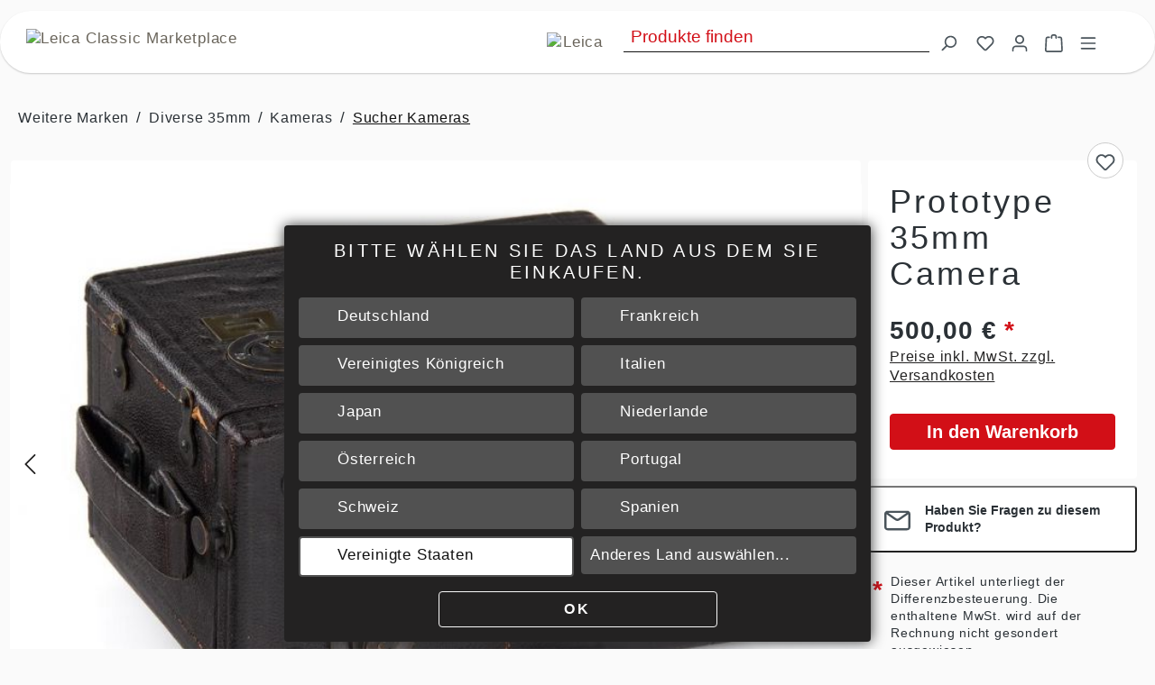

--- FILE ---
content_type: text/html; charset=UTF-8
request_url: https://classic.leica-camera.com/de/Prototype-35mm-Camera/32683-17
body_size: 48470
content:
<!DOCTYPE html>
<html lang="de-DE"
      itemscope="itemscope"
      itemtype="https://schema.org/WebPage">


    
                            
    <head>
        
		
		                            <meta charset="utf-8">
            
                            <meta name="viewport"
                      content="width=device-width, initial-scale=1, shrink-to-fit=no">
            
                            <meta name="author"
                      content="">
                <meta name="robots"
                      content="index,follow">
                <meta name="revisit-after"
                      content="15 days">
                <meta name="keywords"
                      content="">
                <meta name="description"
                      content="a unique multi-exposure wooden camera for perforated 35mm film, probably of French manufacture, in excellent condition, very well made">
            
                    <meta property="og:type"
          content="product">
    <meta property="og:site_name"
          content="Leica Classics">
    <meta property="og:url"
          content="https://classic.leica-camera.com/de/Prototype-35mm-Camera/32683-17">
    <meta property="og:title"
          content="Prototype 35mm Camera | 32683,17">

    <meta property="og:description"
          content="a unique multi-exposure wooden camera for perforated 35mm film, probably of French manufacture, in excellent condition, very well made">
    <meta property="og:image"
          content="https://classic.leica-camera.com/media/d8/07/de/1615231179/32683_17.jpg?ts=1615231189">

            <meta property="product:brand"
              content="Leica Classic Store Wien">
    
            <meta property="product:price:amount"
          content="500">
    <meta property="product:price:currency"
          content="EUR">
    <meta property="product:product_link"
          content="https://classic.leica-camera.com/de/Prototype-35mm-Camera/32683-17">

    <meta name="twitter:card"
          content="product">
    <meta name="twitter:site"
          content="Leica Classics">
    <meta name="twitter:title"
          content="Prototype 35mm Camera | 32683,17">
    <meta name="twitter:description"
          content="a unique multi-exposure wooden camera for perforated 35mm film, probably of French manufacture, in excellent condition, very well made">
    <meta name="twitter:image"
          content="https://classic.leica-camera.com/media/d8/07/de/1615231179/32683_17.jpg?ts=1615231189">


    

                            <meta itemprop="copyrightHolder"
                      content="Leica Classics">
                <meta itemprop="copyrightYear"
                      content="">
                <meta itemprop="isFamilyFriendly"
                      content="false">
                <meta itemprop="image"
                      content="https://classic.leica-camera.com/media/0c/b5/ae/1678782208/LCC_headerlogo_2023.png?ts=1678782208">
            
                                            <meta name="theme-color"
                      content="#fff">
                            
                                                
		

                    <link rel="icon" href="https://classic.leica-camera.com/media/62/23/96/1629122270/LSS_LeicaCamera_logo.png?ts=1629122281">
        
                                <link rel="apple-touch-icon"
                  href="https://classic.leica-camera.com/media/62/23/96/1629122270/LSS_LeicaCamera_logo.png?ts=1629122281">
                    
            
    
    <link rel="canonical" href="https://classic.leica-camera.com/de/Prototype-35mm-Camera/32683-17">

                    <title itemprop="name">Prototype 35mm Camera | 32683,17</title>
        
                                                                            <link rel="stylesheet"
                      href="https://classic.leica-camera.com/theme/a0cec54b06ce28817f488434371c3105/css/all.css?1767984904">
                                    

    
            <link rel="stylesheet" href="https://classic.leica-camera.com/bundles/moorlfoundation/storefront/css/animate.css?1767984976">
    
    
            <script type="application/javascript">window.moorlAnimationZIndex = "9000";</script>
    
            <style>
            :root {
                --moorl-advanced-search-width: 600px;
            }
        </style>
    
                    
    <script>
        window.features = {"V6_5_0_0":true,"v6.5.0.0":true,"V6_6_0_0":true,"v6.6.0.0":true,"V6_7_0_0":false,"v6.7.0.0":false,"V6_8_0_0":false,"v6.8.0.0":false,"ADDRESS_SELECTION_REWORK":false,"address.selection.rework":false,"DISABLE_VUE_COMPAT":false,"disable.vue.compat":false,"ACCESSIBILITY_TWEAKS":true,"accessibility.tweaks":true,"ADMIN_VITE":false,"admin.vite":false,"TELEMETRY_METRICS":false,"telemetry.metrics":false,"PERFORMANCE_TWEAKS":false,"performance.tweaks":false,"CACHE_REWORK":false,"cache.rework":false,"PAYPAL_SETTINGS_TWEAKS":false,"paypal.settings.tweaks":false,"FEATURE_SWAGCMSEXTENSIONS_1":true,"feature.swagcmsextensions.1":true,"FEATURE_SWAGCMSEXTENSIONS_2":true,"feature.swagcmsextensions.2":true,"FEATURE_SWAGCMSEXTENSIONS_8":true,"feature.swagcmsextensions.8":true,"FEATURE_SWAGCMSEXTENSIONS_63":true,"feature.swagcmsextensions.63":true};
    </script>
        
                                                    
            <script>
            window.dataLayer = window.dataLayer || [];
            function gtag() { dataLayer.push(arguments); }

            (() => {
                const analyticsStorageEnabled = document.cookie.split(';').some((item) => item.trim().includes('google-analytics-enabled=1'));
                const adsEnabled = document.cookie.split(';').some((item) => item.trim().includes('google-ads-enabled=1'));

                // Always set a default consent for consent mode v2
                gtag('consent', 'default', {
                    'ad_user_data': adsEnabled ? 'granted' : 'denied',
                    'ad_storage': adsEnabled ? 'granted' : 'denied',
                    'ad_personalization': adsEnabled ? 'granted' : 'denied',
                    'analytics_storage': analyticsStorageEnabled ? 'granted' : 'denied'
                });
            })();
        </script>
            

    
                                            <script                     type="text/javascript">
                window.ga4CustomUrl = '';
            </script>
            
                                                                                        
    
                                                                                                <script                         type="text/javascript">
                    window.ga4RemarketingEnabled = false;
                    window.googleAnalyticsEnabled = false;
                    window.googleAdsEnabled = false;
                    window.ga4AdvancedAdsEnabled = false;
                    window.ga4Enabled = false;
                    window.googleTagEnabled = false;


                                        window.ga4CookieConfig = 'keine';
                    
                                        window.ga4cookieListener = false;
                                                            window.generateLeadValue = '1';
                                        window.ga4Currency = 'EUR';
                                        window.transationIdMethod = "hashedOrderId";
                                    </script>
                                                            <script                             type="text/javascript">
                        window.ga4TagId = 'GTM-WWZRBGQQ';
                        window.dataLayer = window.dataLayer || [];
                        window.googleTagEnabled = true;
                        window.ga4Enabled = true;
                        window.ga4controllerName = 'product';
                        window.ga4controllerAction = 'index';
                        window.ga4activeNavigationId = '9785dd6166064e47b89e4efd44c13db2';
                        window.ga4activeNavigationName = 'Sucher Kameras';
                        window.ga4affiliation = '';
                        window.ga4salesChannelName = '';
                        window.ga4salesChannelId = '018fb5710d8c73ad95d3b20f89d93e80';
                                                window.ga4enableUserId = false;
                                                                        window.ga4upCoupon = false;
                                                                        window.ga4gpCoupon = false;
                        

                    </script>
                                                                            <script                             type="text/javascript">
                        window.googleAnalyticsEnabled = true;
                    </script>
                                    

                                    <script                         type="text/javascript">
                    window.ga4UserLoggedIn = false;
                    if (localStorage.getItem("loginSent")) localStorage.removeItem("loginSent")
                </script>
            
                                        <script                     type="text/javascript">
                if (window.googleAdsEnabled !== true && window.googleAnalyticsEnabled !== true) {
                    window.ga4Enabled = false;
                }
            </script>
            
                
                        <script                     type="text/javascript">
                window.ga4Product = {};
            </script>
                                                    
                                
                                                    
                                                                        
                
                
                                                    
                                                    
                                    <script                             type="text/javascript">
                        window.ga4Product['3c35b02d853f46a794bd2fce1abb9c74'] = {
                            item_brand: 'Leica Classic Store Wien',
                            item_name: 'Prototype 35mm Camera',
                            item_id: '32683,17',
                            currency: 'EUR',
                            item_variant: '',
                            price: '500',
                            extra: {
                                minPurchase: '1',
                                shopware_id: '3c35b02d853f46a794bd2fce1abb9c74',
                                realPrice: '500',
                                item_startPrice: '500',
                                item_hasGraduatedPrice: '',
                                taxRate: '0',
                                cheapest: '500',
                            }
                        };
                                                    window.ga4Product['3c35b02d853f46a794bd2fce1abb9c74']['item_list_id'] = 'product';
                            window.ga4Product['3c35b02d853f46a794bd2fce1abb9c74']['item_list_name'] = 'product';
                                                                                                                                                                            window.ga4Product['3c35b02d853f46a794bd2fce1abb9c74']['item_category'] = 'Home';
                                                                                                                                                                window.ga4Product['3c35b02d853f46a794bd2fce1abb9c74']['item_category2'] = 'Weitere Marken';
                                                                                                                                                                window.ga4Product['3c35b02d853f46a794bd2fce1abb9c74']['item_category3'] = 'Kameras';
                                                                                                                                                                window.ga4Product['3c35b02d853f46a794bd2fce1abb9c74']['item_category4'] = 'Sucher Kameras';
                                                                                                                                                                window.ga4Product['3c35b02d853f46a794bd2fce1abb9c74']['item_category5'] = 'Diverse 35mm';
                                                                                                                                        </script>
                                        
    
            
                            
    

    

    <script  type="text/javascript">
                    window.ga4Product['3c35b02d853f46a794bd2fce1abb9c74']['manufacture_year'] = '1920s';
            window.ga4Product['3c35b02d853f46a794bd2fce1abb9c74']['brand'] = 'Prototype';
            window.ga4Product['3c35b02d853f46a794bd2fce1abb9c74']['guarantee'] = '';
            window.ga4Product['3c35b02d853f46a794bd2fce1abb9c74']['condition'] = 'B';
            window.ga4Product['3c35b02d853f46a794bd2fce1abb9c74']['manufacturer_en'] = 'Leica Classic Store Vienna';

            </script>

<script  type="text/javascript">
        window.ga4salesChannelName = 'Classic Storefront';
    window.ga4salesChannelId = '018fb5710d8c73ad95d3b20f89d93e80';

                window.ga4ShippingCountryISO = '';
    </script>
                            
            
                
        
                                    <script>
                window.activeNavigationId = '9785dd6166064e47b89e4efd44c13db2';
                window.router = {
                    'frontend.cart.offcanvas': '/de/checkout/offcanvas',
                    'frontend.cookie.offcanvas': '/de/cookie/offcanvas',
                    'frontend.checkout.finish.page': '/de/checkout/finish',
                    'frontend.checkout.info': '/de/widgets/checkout/info',
                    'frontend.menu.offcanvas': '/de/widgets/menu/offcanvas',
                    'frontend.cms.page': '/de/widgets/cms',
                    'frontend.cms.navigation.page': '/de/widgets/cms/navigation',
                    'frontend.account.addressbook': '/de/widgets/account/address-book',
                    'frontend.country.country-data': '/de/country/country-state-data',
                    'frontend.app-system.generate-token': '/de/app-system/Placeholder/generate-token',
                    };
                window.salesChannelId = '018fb5710d8c73ad95d3b20f89d93e80';
            </script>
        

        
    <script>
        window.router['widgets.swag.cmsExtensions.quickview'] = '/de/swag/cms-extensions/quickview';
        window.router['widgets.swag.cmsExtensions.quickview.variant'] = '/de/swag/cms-extensions/quickview/variant';
    </script>

                                <script>
                
                window.breakpoints = {"xs":0,"sm":576,"md":768,"lg":992,"xl":1200,"xxl":1400};
            </script>
        
                                    <script>
                    window.customerLoggedInState = 0;

                    window.wishlistEnabled = 1;
                </script>
                    
                        
                            <script>
                window.themeAssetsPublicPath = 'https://classic.leica-camera.com/theme/018e5fdc4895702da11d54093a0a2c81/assets/';
            </script>
        
                        
    <script>
        window.validationMessages = {"required":"Die Eingabe darf nicht leer sein.","email":"Ung\u00fcltige E-Mail-Adresse. Die E-Mail ben\u00f6tigt das Format \"nutzer@beispiel.de\".","confirmation":"Ihre Eingaben sind nicht identisch.","minLength":"Die Eingabe ist zu kurz."};
    </script>
        
                                                            <script>
                        window.themeJsPublicPath = 'https://classic.leica-camera.com/theme/a0cec54b06ce28817f488434371c3105/js/';
                    </script>
                                            <script type="text/javascript" src="https://classic.leica-camera.com/theme/a0cec54b06ce28817f488434371c3105/js/storefront/storefront.js?1767984904" defer></script>
                                            <script type="text/javascript" src="https://classic.leica-camera.com/theme/a0cec54b06ce28817f488434371c3105/js/adyen-payment-shopware6/adyen-payment-shopware6.js?1767984904" defer></script>
                                            <script type="text/javascript" src="https://classic.leica-camera.com/theme/a0cec54b06ce28817f488434371c3105/js/swag-pay-pal/swag-pay-pal.js?1767984904" defer></script>
                                            <script type="text/javascript" src="https://classic.leica-camera.com/theme/a0cec54b06ce28817f488434371c3105/js/swag-cms-extensions/swag-cms-extensions.js?1767984904" defer></script>
                                            <script type="text/javascript" src="https://classic.leica-camera.com/theme/a0cec54b06ce28817f488434371c3105/js/moorl-foundation/moorl-foundation.js?1767984904" defer></script>
                                            <script type="text/javascript" src="https://classic.leica-camera.com/theme/a0cec54b06ce28817f488434371c3105/js/moorl-forms/moorl-forms.js?1767984904" defer></script>
                                            <script type="text/javascript" src="https://classic.leica-camera.com/theme/a0cec54b06ce28817f488434371c3105/js/moorl-forms-slides/moorl-forms-slides.js?1767984904" defer></script>
                                            <script type="text/javascript" src="https://classic.leica-camera.com/theme/a0cec54b06ce28817f488434371c3105/js/d-i-sco-g-a4/d-i-sco-g-a4.js?1767984904" defer></script>
                                            <script type="text/javascript" src="https://classic.leica-camera.com/theme/a0cec54b06ce28817f488434371c3105/js/discoga4extension/discoga4extension.js?1767984904" defer></script>
                                            <script type="text/javascript" src="https://classic.leica-camera.com/theme/a0cec54b06ce28817f488434371c3105/js/address-tax-extensions/address-tax-extensions.js?1767984904" defer></script>
                                            <script type="text/javascript" src="https://classic.leica-camera.com/theme/a0cec54b06ce28817f488434371c3105/js/single-checkout/single-checkout.js?1767984904" defer></script>
                                            <script type="text/javascript" src="https://classic.leica-camera.com/theme/a0cec54b06ce28817f488434371c3105/js/tax-calculator/tax-calculator.js?1767984904" defer></script>
                                            <script type="text/javascript" src="https://classic.leica-camera.com/theme/a0cec54b06ce28817f488434371c3105/js/moorl-forms-classic/moorl-forms-classic.js?1767984904" defer></script>
                                            <script type="text/javascript" src="https://classic.leica-camera.com/theme/a0cec54b06ce28817f488434371c3105/js/classic-theme-x-t/classic-theme-x-t.js?1767984904" defer></script>
                                                        

    
    
        </head>

    <body class="is-ctl-product is-act-index">

            
                
    
    
            <div id="page-top" class="skip-to-content bg-primary-subtle text-primary-emphasis overflow-hidden" tabindex="-1">
            <div class="container skip-to-content-container d-flex justify-content-center visually-hidden-focusable">
                                                                                        <a href="#content-main" class="skip-to-content-link d-inline-flex text-decoration-underline m-1 p-2 fw-bold gap-2">
                                Zum Hauptinhalt springen
                            </a>
                                            
                                                                        <a href="#header-main-search-input" class="skip-to-content-link d-inline-flex text-decoration-underline m-1 p-2 fw-bold gap-2 d-none d-sm-block">
                                Zur Suche springen
                            </a>
                                            
                                                                        <a href="#main-navigation-menu" class="skip-to-content-link d-inline-flex text-decoration-underline m-1 p-2 fw-bold gap-2 d-none d-lg-block">
                                Zur Hauptnavigation springen
                            </a>
                                                                        </div>
        </div>
        
                    
        
    
                <noscript class="noscript-main">
                
	

            </noscript>
        

                                
	

 <header class="header-main">
	 
	 			                        <div class="container">
                                                <!-- <div class="text-center d-none">
            <p>
                <a id="delCheckReset" href="#"
                   data-delivery-check="delete"
                >
                    <small></small>
                </a>
            </p>
        </div> -->
    

    	<div class="position-relative">	
	<div class="row align-items-center header-row">
		
									<div class="col-auto flex-fill col-lg-auto header-logo-col ps-2">
						    <div class="header-logo-main text-center">
        
    <a class="brand-wrapper d-flex align-items-center clear justify-content-between" href="/de/checkout-guard/home">
        
                <img src="https://classic.leica-camera.com/bundles/classicthemext/assets/ui/LeicaStoreClassic_type.svg?1767984976" id="brand-text" class="d-none d-sm-inline-block ms-3" alt="Leica Classic Marketplace">
        
        <img src="https://classic.leica-camera.com/bundles/classicthemext/assets/ui/Leica-red.svg?1767984976" id="brand-image" class="d-inline-block" alt="Leica">
        
    </a>

    </div>
				</div>
				
				
			<div class="col-auto col-md  header-search-col">
					<div class="row">
																																																		<div class="col px-0">
									
    <div class="collapse"
         id="searchCollapse">
        <div class="header-search my-2 m-sm-auto">
                            <form action="/de/search"
                      method="get"
                      data-search-widget="true"
                      data-search-widget-options="{&quot;searchWidgetMinChars&quot;:2}"
                      data-url="/de/suggest?search="
                      class="header-search-form">
                                            <div class="input-group">
                            

		<input id="header-main-search-input" type="search"
					 name="search"
					 class="form-control header-search-input"
					 autocomplete="off"
					 autocapitalize="off"
					 placeholder="Produkte finden"
					 aria-label="Produkte finden"
					 value=""
		>
		

                            	<button type="submit"
					class="btn header-search-btn d-none d-md-block"
					aria-label="Suchen">
			<span class="header-search-icon">
					                                                                                                        <span class="icon icon-search">
                                        <svg xmlns="http://www.w3.org/2000/svg" xmlns:xlink="http://www.w3.org/1999/xlink" width="24" height="24" viewBox="0 0 24 24"><defs><path d="M10.0944 16.3199 4.707 21.707c-.3905.3905-1.0237.3905-1.4142 0-.3905-.3905-.3905-1.0237 0-1.4142L8.68 14.9056C7.6271 13.551 7 11.8487 7 10c0-4.4183 3.5817-8 8-8s8 3.5817 8 8-3.5817 8-8 8c-1.8487 0-3.551-.627-4.9056-1.6801zM15 16c3.3137 0 6-2.6863 6-6s-2.6863-6-6-6-6 2.6863-6 6 2.6863 6 6 6z" id="icons-default-search" /></defs><use xlink:href="#icons-default-search" fill="#758CA3" fill-rule="evenodd" /></svg>
                    </span>
    			</span>
	</button>

                                                            <button class="btn header-close-btn js-search-close-btn d-none"
                                        type="button"
                                        aria-label="Die Dropdown-Suche schließen">
                                    <span class="header-close-icon">
                                                                                                                                                <span class="icon icon-x">
                                        <svg xmlns="http://www.w3.org/2000/svg" xmlns:xlink="http://www.w3.org/1999/xlink" width="24" height="24" viewBox="0 0 24 24"><defs><path d="m10.5858 12-7.293-7.2929c-.3904-.3905-.3904-1.0237 0-1.4142.3906-.3905 1.0238-.3905 1.4143 0L12 10.5858l7.2929-7.293c.3905-.3904 1.0237-.3904 1.4142 0 .3905.3906.3905 1.0238 0 1.4143L13.4142 12l7.293 7.2929c.3904.3905.3904 1.0237 0 1.4142-.3906.3905-1.0238.3905-1.4143 0L12 13.4142l-7.2929 7.293c-.3905.3904-1.0237.3904-1.4142 0-.3905-.3906-.3905-1.0238 0-1.4143L10.5858 12z" id="icons-default-x" /></defs><use xlink:href="#icons-default-x" fill="#758CA3" fill-rule="evenodd" /></svg>
                    </span>
                                        </span>
                                </button>
                                                    </div>
                                    </form>
                    </div>
    </div>
							</div>
					</div>
			</div>
		
				
				<div class="col-auto col-sm-auto header-actions-col ps-0 ms-auto ms-md-0">
			<div class="row g-0">
			
											<div class="col-auto d-md-none">
						<div class="search-toggle">
								<button class="btn header-actions-btn search-toggle-btn js-search-toggle-btn collapsed"
												type="button"
												data-bs-toggle="collapse"
												data-bs-target="#searchCollapse"
												aria-expanded="false"
												aria-controls="searchCollapse"
												aria-label="Suchen">
										                                                                                                        <span class="icon icon-search">
                                        <svg xmlns="http://www.w3.org/2000/svg" xmlns:xlink="http://www.w3.org/1999/xlink" width="24" height="24" viewBox="0 0 24 24"><use xlink:href="#icons-default-search" fill="#758CA3" fill-rule="evenodd" /></svg>
                    </span>
    								</button>
						</div>
				</div>
						
												                                <div class="col-auto">
                                    <div class="header-wishlist">
                                        <a class="btn header-wishlist-btn header-actions-btn"
                                           href="/de/wishlist"
                                           title="Merkzettel"
                                           aria-label="Merkzettel">
                                                
            <span class="header-wishlist-icon">
                                                                                                                    <span class="icon icon-heart">
                                        <svg xmlns="http://www.w3.org/2000/svg" xmlns:xlink="http://www.w3.org/1999/xlink" width="24" height="24" viewBox="0 0 24 24"><defs><path d="M20.0139 12.2998c1.8224-1.8224 1.8224-4.7772 0-6.5996-1.8225-1.8225-4.7772-1.8225-6.5997 0L12 7.1144l-1.4142-1.4142c-1.8225-1.8225-4.7772-1.8225-6.5997 0-1.8224 1.8224-1.8224 4.7772 0 6.5996l7.519 7.519a.7.7 0 0 0 .9899 0l7.5189-7.519zm1.4142 1.4142-7.519 7.519c-1.0543 1.0544-2.7639 1.0544-3.8183 0L2.572 13.714c-2.6035-2.6035-2.6035-6.8245 0-9.428 2.6035-2.6035 6.8246-2.6035 9.4281 0 2.6035-2.6035 6.8246-2.6035 9.428 0 2.6036 2.6035 2.6036 6.8245 0 9.428z" id="icons-default-heart" /></defs><use xlink:href="#icons-default-heart" fill="#758CA3" fill-rule="evenodd" /></svg>
                    </span>
            </span>
    
    
    
    <span class="badge bg-primary header-wishlist-badge"
          id="wishlist-basket"
          data-wishlist-storage="true"
          data-wishlist-storage-options="{&quot;listPath&quot;:&quot;\/de\/wishlist\/list&quot;,&quot;mergePath&quot;:&quot;\/de\/wishlist\/merge&quot;,&quot;pageletPath&quot;:&quot;\/de\/wishlist\/merge\/pagelet&quot;}"
          data-wishlist-widget="true"
          data-wishlist-widget-options="{&quot;showCounter&quot;:true}"
    ></span>
                                        </a>
                                    </div>
                                </div>
                            
										
							                            <div class="col-auto">
                                <div class="account-menu">
                                        <div class="dropdown">
        
		<button class="btn account-menu-btn header-actions-btn "
						type="button"
						id="accountWidget"
																				data-account-menu="true"
												data-bs-toggle="dropdown"
						aria-haspopup="true"
						aria-expanded="false"
						aria-label="Ihr Konto"
						title="Ihr Konto">
				                                                                                                        <span class="icon icon-avatar">
                                        <svg xmlns="http://www.w3.org/2000/svg" xmlns:xlink="http://www.w3.org/1999/xlink" width="24" height="24" viewBox="0 0 24 24"><defs><path d="M12 3C9.7909 3 8 4.7909 8 7c0 2.2091 1.7909 4 4 4 2.2091 0 4-1.7909 4-4 0-2.2091-1.7909-4-4-4zm0-2c3.3137 0 6 2.6863 6 6s-2.6863 6-6 6-6-2.6863-6-6 2.6863-6 6-6zM4 22.099c0 .5523-.4477 1-1 1s-1-.4477-1-1V20c0-2.7614 2.2386-5 5-5h10.0007c2.7614 0 5 2.2386 5 5v2.099c0 .5523-.4477 1-1 1s-1-.4477-1-1V20c0-1.6569-1.3431-3-3-3H7c-1.6569 0-3 1.3431-3 3v2.099z" id="icons-default-avatar" /></defs><use xlink:href="#icons-default-avatar" fill="#758CA3" fill-rule="evenodd" /></svg>
                    </span>
    		</button>
		

                    <div class="dropdown-menu dropdown-menu-end account-menu-dropdown js-account-menu-dropdown"
                 aria-labelledby="accountWidget">
                

        
    		<div class="offcanvas-header">
				
				<div class="d-flex w-100 bg-dark border-radius-theme align-items-center justify-content-start m-1 mb-2">		
						
						<div class="me-auto">
							    
    
            <div class="top-bar-nav-item top-bar-language">
                            <form method="post"
                      action="/de/checkout/language"
                      class="language-form"
                      data-form-auto-submit="true">
                    						
		<div class="languages-menu dropdown ms-2">
				<button class="btn dropdown-toggle top-bar-nav-btn"
								type="button"
								id="languagesDropdown-offcanvas"
								data-bs-toggle="dropdown"
								aria-haspopup="true"
								aria-expanded="false"
								aria-label="Sprache wählen">
														<i class="flag-de icon-flag" style="background-image: url('https://classic.leica-camera.com/bundles/classicthemext/assets/flags/DE.png?1767984976')"></i>
						
											</button>
				
										<div class="top-bar-list dropdown-menu dropdown-menu-end"
								aria-labelledby="languagesDropdown-offcanvas">
								
																																																														<div class="top-bar-list-item dropdown-item"
												 title="">

																																																						
														<label class="top-bar-list-label"
																	 for="offcanvas-2fbb5fe2e29a4d70aa5854ce7ce3e20b">
																	 
																<input id="offcanvas-2fbb5fe2e29a4d70aa5854ce7ce3e20b"
																			 class="top-bar-list-radio"
																			 value="2fbb5fe2e29a4d70aa5854ce7ce3e20b"
																			 name="languageId"
																			 type="radio"
																			 aria-label="English"
																		>
																		
																		<i class="flag-gb icon-flag" style="background-image: url('https://classic.leica-camera.com/bundles/classicthemext/assets/flags/GB.png?1767984976')"></i>
																		
																																
														</label>
																						</div>
																																				<div class="top-bar-list-item dropdown-item"
												 title="">

																																																						
														<label class="top-bar-list-label"
																	 for="offcanvas-61e61e5d118f4fe9a2bc312d325e8d0d">
																	 
																<input id="offcanvas-61e61e5d118f4fe9a2bc312d325e8d0d"
																			 class="top-bar-list-radio"
																			 value="61e61e5d118f4fe9a2bc312d325e8d0d"
																			 name="languageId"
																			 type="radio"
																			 aria-label="Español"
																		>
																		
																		<i class="flag-es icon-flag" style="background-image: url('https://classic.leica-camera.com/bundles/classicthemext/assets/flags/ES.png?1767984976')"></i>
																		
																																
														</label>
																						</div>
																																				<div class="top-bar-list-item dropdown-item"
												 title="">

																																																						
														<label class="top-bar-list-label"
																	 for="offcanvas-397aff4bd77b472e89c069067146dbc2">
																	 
																<input id="offcanvas-397aff4bd77b472e89c069067146dbc2"
																			 class="top-bar-list-radio"
																			 value="397aff4bd77b472e89c069067146dbc2"
																			 name="languageId"
																			 type="radio"
																			 aria-label="Français"
																		>
																		
																		<i class="flag-fr icon-flag" style="background-image: url('https://classic.leica-camera.com/bundles/classicthemext/assets/flags/FR.png?1767984976')"></i>
																		
																																
														</label>
																						</div>
																																				<div class="top-bar-list-item dropdown-item"
												 title="">

																																																						
														<label class="top-bar-list-label"
																	 for="offcanvas-b8cda92fbc5f4bc991733d9b3169b54a">
																	 
																<input id="offcanvas-b8cda92fbc5f4bc991733d9b3169b54a"
																			 class="top-bar-list-radio"
																			 value="b8cda92fbc5f4bc991733d9b3169b54a"
																			 name="languageId"
																			 type="radio"
																			 aria-label="Italiano"
																		>
																		
																		<i class="flag-it icon-flag" style="background-image: url('https://classic.leica-camera.com/bundles/classicthemext/assets/flags/IT.png?1767984976')"></i>
																		
																																
														</label>
																						</div>
																									
						</div>
						</div>

		<input name="redirectTo" type="hidden" value="frontend.detail.page">

						<input name="redirectParameters[_httpCache]" type="hidden" value="1">
						<input name="redirectParameters[productId]" type="hidden" value="3c35b02d853f46a794bd2fce1abb9c74">
		                </form>
                    </div>
    							
														
							
						</div>
						
										<button class="btn btn-dark offcanvas-close js-offcanvas-close icon-white aligin-items-end">
																		                                                                                                        <span class="icon icon-x icon-sm">
                                        <svg xmlns="http://www.w3.org/2000/svg" xmlns:xlink="http://www.w3.org/1999/xlink" width="24" height="24" viewBox="0 0 24 24"><use xlink:href="#icons-default-x" fill="#758CA3" fill-rule="evenodd" /></svg>
                    </span>
    								
																		<span class="text-right ms-auto me-2">Menü schließen </span>
														</button>
								</div>
				
		</div>

            <div class="offcanvas-body">
                <div class="account-menu">
        <div class="dropdown-header account-menu-header">
	<h2 class="h4">Ihr Konto</h2>
</div>

        		
	<div class="inline-login">
												
		
	    <div class="card login-card mb-3">
        <div class="card-body">
                                        
                            <form class="login-form"
                      action="/de/account/login"
                      method="post"
                                            data-form-handler="true"                      >
                    		<input type="hidden"
					 name="redirectTo"
					 value="frontend.detail.page">

		<input type="hidden"
					 name="redirectParameters"
					 value="{ &quot;productId&quot; : &quot;3c35b02d853f46a794bd2fce1abb9c74&quot; }">

                                            <p class="login-form-description">
                            Einloggen mit E-Mail-Adresse und Passwort
                        </p>
                    
                                                                
                                            <div class="row g-2">
                            
	
		
    
    
    
        
    
    
    <div class="form-group col-md-12">

                                    <label class="form-label" for="loginMail">
                    Ihre E-Mail-Adresse

                                            <span class="form-required-label" aria-hidden="true">*</span>
                                    </label>
                    
                    
            
            
            <input type="email"
                   class="form-control"
                   id="loginMail"
                   name="username"
                   aria-describedby="loginMail-feedback"
                                                         autocomplete="username webauthn"                                                         data-validation="required,email"                   aria-required="true"                                      >
        
                            
                    <div id="loginMail-feedback" class="form-field-feedback">

                                                                </div>
            </div>
	
                             
 	 	  
	  
    
    
    
        
    
    
    <div class="form-group col-md-12">

                                    <label class="form-label" for="loginPassword">
                    Ihr Passwort

                                            <span class="form-required-label" aria-hidden="true">*</span>
                                    </label>
                    
                    
            
            
            <input type="password"
                   class="form-control"
                   id="loginPassword"
                   name="password"
                   aria-describedby="loginPassword-feedback"
                                                         autocomplete="current-password"                                                         data-validation="required"                   aria-required="true"                                      >
        
                            
                    <div id="loginPassword-feedback" class="form-field-feedback">

                                                                </div>
            </div>
	  
	                          </div>
                    
                                            <div class="login-password-recover mb-3">
                                                            <a href="https://classic.leica-camera.com/de/account/recover">
                                    Ich habe mein Passwort vergessen.
                                </a>
                                                    </div>
                    
                    
                                    <div class="login-submit">
                            <button type="submit"
                                    class="btn btn-primary">
                                Anmelden
                            </button>
                        </div>
                    
    
                </form>
                    </div>
    </div>

		</div>

		
	                            <div class="account-menu-login">
                    	
                                            <div class="account-menu-register">
                            oder
                            <a href="/de/account/login"
                               title="Registrieren">
                                registrieren
                            </a>
                        </div>
                                    </div>
                    
	

        		     </div>
        </div>
                </div>
            </div>
                                </div>
                            </div>
                        
						
							                            <div class="col-auto">
                                <div
                                    class="header-cart"
                                    data-off-canvas-cart="true"
                                >
                                    <a
                                        class="btn header-cart-btn header-actions-btn"
                                        href="/de/checkout/cart"
                                        data-cart-widget="true"
                                        title="Warenkorb"
                                        aria-labelledby="cart-widget-aria-label"
                                        aria-haspopup="true"
                                    >
                                        	<span class="header-cart-icon">
		                                                                                                        <span class="icon icon-bag">
                                        <svg aria-label="Warenkorb" xmlns="http://www.w3.org/2000/svg" xmlns:xlink="http://www.w3.org/1999/xlink" width="24" height="24" viewBox="0 0 24 24"><defs><path d="M5.892 3c.5523 0 1 .4477 1 1s-.4477 1-1 1H3.7895a1 1 0 0 0-.9986.9475l-.7895 15c-.029.5515.3946 1.0221.9987 1.0525h17.8102c.5523 0 1-.4477.9986-1.0525l-.7895-15A1 1 0 0 0 20.0208 5H17.892c-.5523 0-1-.4477-1-1s.4477-1 1-1h2.1288c1.5956 0 2.912 1.249 2.9959 2.8423l.7894 15c.0035.0788.0035.0788.0042.1577 0 1.6569-1.3432 3-3 3H3c-.079-.0007-.079-.0007-.1577-.0041-1.6546-.0871-2.9253-1.499-2.8382-3.1536l.7895-15C.8775 4.249 2.1939 3 3.7895 3H5.892zm4 2c0 .5523-.4477 1-1 1s-1-.4477-1-1V3c0-1.6569 1.3432-3 3-3h2c1.6569 0 3 1.3431 3 3v2c0 .5523-.4477 1-1 1s-1-.4477-1-1V3c0-.5523-.4477-1-1-1h-2c-.5523 0-1 .4477-1 1v2z" id="icons-default-bag" /></defs><use xlink:href="#icons-default-bag" fill="#758CA3" fill-rule="evenodd" /></svg>
                    </span>
    	</span>
		<span class="header-cart-total d-none">
				0,00 €	</span>
                                    </a>
                                </div>
                            </div>
                        
						
											<div class="col-auto">
					<div class="menu-button">
											<button
							id="main-navigation-menu"
							class="btn nav-main-toggle-btn header-actions-btn"
							type="button"
							data-off-canvas-menu="true"
							aria-label="Hauptmenü öffnen"
						>
															                                                                                                        <span class="icon icon-stack">
                                        <svg xmlns="http://www.w3.org/2000/svg" xmlns:xlink="http://www.w3.org/1999/xlink" width="24" height="24" viewBox="0 0 24 24"><defs><path d="M3 13c-.5523 0-1-.4477-1-1s.4477-1 1-1h18c.5523 0 1 .4477 1 1s-.4477 1-1 1H3zm0-7c-.5523 0-1-.4477-1-1s.4477-1 1-1h18c.5523 0 1 .4477 1 1s-.4477 1-1 1H3zm0 14c-.5523 0-1-.4477-1-1s.4477-1 1-1h18c.5523 0 1 .4477 1 1s-.4477 1-1 1H3z" id="icons-default-stack" /></defs><use xlink:href="#icons-default-stack" fill="#758CA3" fill-rule="evenodd" /></svg>
                    </span>
    													</button>
									</div>
				</div>
						
				<div class="col-auto">
				    
                
            <div class="top-bar-nav-item top-bar-language">
                            <form method="post"
                      action="/de/checkout/language"
                      class="language-form"
                      data-form-auto-submit="true">
                    						
		<div class="languages-menu dropdown ms-2">
				<button class="btn dropdown-toggle top-bar-nav-btn"
								type="button"
								id="languagesDropdown-top-bar"
								data-bs-toggle="dropdown"
								aria-haspopup="true"
								aria-expanded="false"
								aria-label="Sprache wählen">
														<i class="flag-de icon-flag" style="background-image: url('https://classic.leica-camera.com/bundles/classicthemext/assets/flags/DE.png?1767984976')"></i>
						
											</button>
				
										<div class="top-bar-list dropdown-menu dropdown-menu-end"
								aria-labelledby="languagesDropdown-top-bar">
								
																																																														<div class="top-bar-list-item dropdown-item"
												 title="">

																																																						
														<label class="top-bar-list-label"
																	 for="top-bar-2fbb5fe2e29a4d70aa5854ce7ce3e20b">
																	 
																<input id="top-bar-2fbb5fe2e29a4d70aa5854ce7ce3e20b"
																			 class="top-bar-list-radio"
																			 value="2fbb5fe2e29a4d70aa5854ce7ce3e20b"
																			 name="languageId"
																			 type="radio"
																			 aria-label="English"
																		>
																		
																		<i class="flag-gb icon-flag" style="background-image: url('https://classic.leica-camera.com/bundles/classicthemext/assets/flags/GB.png?1767984976')"></i>
																		
																																
														</label>
																						</div>
																																				<div class="top-bar-list-item dropdown-item"
												 title="">

																																																						
														<label class="top-bar-list-label"
																	 for="top-bar-61e61e5d118f4fe9a2bc312d325e8d0d">
																	 
																<input id="top-bar-61e61e5d118f4fe9a2bc312d325e8d0d"
																			 class="top-bar-list-radio"
																			 value="61e61e5d118f4fe9a2bc312d325e8d0d"
																			 name="languageId"
																			 type="radio"
																			 aria-label="Español"
																		>
																		
																		<i class="flag-es icon-flag" style="background-image: url('https://classic.leica-camera.com/bundles/classicthemext/assets/flags/ES.png?1767984976')"></i>
																		
																																
														</label>
																						</div>
																																				<div class="top-bar-list-item dropdown-item"
												 title="">

																																																						
														<label class="top-bar-list-label"
																	 for="top-bar-397aff4bd77b472e89c069067146dbc2">
																	 
																<input id="top-bar-397aff4bd77b472e89c069067146dbc2"
																			 class="top-bar-list-radio"
																			 value="397aff4bd77b472e89c069067146dbc2"
																			 name="languageId"
																			 type="radio"
																			 aria-label="Français"
																		>
																		
																		<i class="flag-fr icon-flag" style="background-image: url('https://classic.leica-camera.com/bundles/classicthemext/assets/flags/FR.png?1767984976')"></i>
																		
																																
														</label>
																						</div>
																																				<div class="top-bar-list-item dropdown-item"
												 title="">

																																																						
														<label class="top-bar-list-label"
																	 for="top-bar-b8cda92fbc5f4bc991733d9b3169b54a">
																	 
																<input id="top-bar-b8cda92fbc5f4bc991733d9b3169b54a"
																			 class="top-bar-list-radio"
																			 value="b8cda92fbc5f4bc991733d9b3169b54a"
																			 name="languageId"
																			 type="radio"
																			 aria-label="Italiano"
																		>
																		
																		<i class="flag-it icon-flag" style="background-image: url('https://classic.leica-camera.com/bundles/classicthemext/assets/flags/IT.png?1767984976')"></i>
																		
																																
														</label>
																						</div>
																									
						</div>
						</div>

		<input name="redirectTo" type="hidden" value="frontend.detail.page">

						<input name="redirectParameters[_httpCache]" type="hidden" value="1">
						<input name="redirectParameters[productId]" type="hidden" value="3c35b02d853f46a794bd2fce1abb9c74">
		                </form>
                    </div>
    				</div>
				
				
			</div>
		</div>
				
		
		
	</div>
	
	
</div>

                        </div>
                    
				
		
 </header>
   	

                        	
	
                                                            <div class="d-none js-navigation-offcanvas-initial-content">
                                                                            

        
    		<div class="offcanvas-header">
				
				<div class="d-flex w-100 bg-dark border-radius-theme align-items-center justify-content-start m-1 mb-2">		
						
						<div class="me-auto">
							    
    
            <div class="top-bar-nav-item top-bar-language">
                            <form method="post"
                      action="/de/checkout/language"
                      class="language-form"
                      data-form-auto-submit="true">
                    						
		<div class="languages-menu dropdown ms-2">
				<button class="btn dropdown-toggle top-bar-nav-btn"
								type="button"
								id="languagesDropdown-offcanvas"
								data-bs-toggle="dropdown"
								aria-haspopup="true"
								aria-expanded="false"
								aria-label="Sprache wählen">
														<i class="flag-de icon-flag" style="background-image: url('https://classic.leica-camera.com/bundles/classicthemext/assets/flags/DE.png?1767984976')"></i>
						
											</button>
				
										<div class="top-bar-list dropdown-menu dropdown-menu-end"
								aria-labelledby="languagesDropdown-offcanvas">
								
																																																														<div class="top-bar-list-item dropdown-item"
												 title="">

																																																						
														<label class="top-bar-list-label"
																	 for="offcanvas-2fbb5fe2e29a4d70aa5854ce7ce3e20b">
																	 
																<input id="offcanvas-2fbb5fe2e29a4d70aa5854ce7ce3e20b"
																			 class="top-bar-list-radio"
																			 value="2fbb5fe2e29a4d70aa5854ce7ce3e20b"
																			 name="languageId"
																			 type="radio"
																			 aria-label="English"
																		>
																		
																		<i class="flag-gb icon-flag" style="background-image: url('https://classic.leica-camera.com/bundles/classicthemext/assets/flags/GB.png?1767984976')"></i>
																		
																																
														</label>
																						</div>
																																				<div class="top-bar-list-item dropdown-item"
												 title="">

																																																						
														<label class="top-bar-list-label"
																	 for="offcanvas-61e61e5d118f4fe9a2bc312d325e8d0d">
																	 
																<input id="offcanvas-61e61e5d118f4fe9a2bc312d325e8d0d"
																			 class="top-bar-list-radio"
																			 value="61e61e5d118f4fe9a2bc312d325e8d0d"
																			 name="languageId"
																			 type="radio"
																			 aria-label="Español"
																		>
																		
																		<i class="flag-es icon-flag" style="background-image: url('https://classic.leica-camera.com/bundles/classicthemext/assets/flags/ES.png?1767984976')"></i>
																		
																																
														</label>
																						</div>
																																				<div class="top-bar-list-item dropdown-item"
												 title="">

																																																						
														<label class="top-bar-list-label"
																	 for="offcanvas-397aff4bd77b472e89c069067146dbc2">
																	 
																<input id="offcanvas-397aff4bd77b472e89c069067146dbc2"
																			 class="top-bar-list-radio"
																			 value="397aff4bd77b472e89c069067146dbc2"
																			 name="languageId"
																			 type="radio"
																			 aria-label="Français"
																		>
																		
																		<i class="flag-fr icon-flag" style="background-image: url('https://classic.leica-camera.com/bundles/classicthemext/assets/flags/FR.png?1767984976')"></i>
																		
																																
														</label>
																						</div>
																																				<div class="top-bar-list-item dropdown-item"
												 title="">

																																																						
														<label class="top-bar-list-label"
																	 for="offcanvas-b8cda92fbc5f4bc991733d9b3169b54a">
																	 
																<input id="offcanvas-b8cda92fbc5f4bc991733d9b3169b54a"
																			 class="top-bar-list-radio"
																			 value="b8cda92fbc5f4bc991733d9b3169b54a"
																			 name="languageId"
																			 type="radio"
																			 aria-label="Italiano"
																		>
																		
																		<i class="flag-it icon-flag" style="background-image: url('https://classic.leica-camera.com/bundles/classicthemext/assets/flags/IT.png?1767984976')"></i>
																		
																																
														</label>
																						</div>
																									
						</div>
						</div>

		<input name="redirectTo" type="hidden" value="frontend.detail.page">

						<input name="redirectParameters[_httpCache]" type="hidden" value="1">
						<input name="redirectParameters[productId]" type="hidden" value="3c35b02d853f46a794bd2fce1abb9c74">
		                </form>
                    </div>
    							
														
							
						</div>
						
										<button class="btn btn-dark offcanvas-close js-offcanvas-close icon-white aligin-items-end">
																		                                                                                                        <span class="icon icon-x icon-sm">
                                        <svg xmlns="http://www.w3.org/2000/svg" xmlns:xlink="http://www.w3.org/1999/xlink" width="24" height="24" viewBox="0 0 24 24"><use xlink:href="#icons-default-x" fill="#758CA3" fill-rule="evenodd" /></svg>
                    </span>
    								
																		<span class="text-right ms-auto me-2">Menü schließen </span>
														</button>
								</div>
				
		</div>

    	        <div class="offcanvas-body">
                	
                <div class="navigation-offcanvas-container"></div>
            </div>
    
	
	<div class="offcanvas-footer">
		
		<div class="mx-0 bg-light p-2 px-3 pt-3">
			
									
			<div class="accordion accordion-flush" id="offcanvasFooterNav">
													
										
													
										
													
										
													
										
													
										
											<div class="accordion-item bg-transparent">
											<button class="accordion-button collapsed p-3 bg-transparent" type="button" data-bs-toggle="collapse" data-bs-target="#flush-collapse5" aria-expanded="false" aria-controls="flush-collapse5">
													<strong class="5">
																														
																	Reparatur &amp; Wartung
																
																												</strong>
											</button>
											
											<div id="flush-collapse5" class="accordion-collapse collapse p-3" data-bs-parent="#offcanvasFooterNav">
												<ul class="list-unstyled">
																																																						
																																<li class="footer-link-item py-0 pt-1">
																																																															<a class="footer-link a-no-underline"
																								 href="https://classic.leica-camera.com/de/Reparatur-Wartung/Kundendienst/"
																								 																								 title="Kundendienst">
																									Kundendienst
																							</a>
																																																									</li>
																																																																					
																																<li class="footer-link-item py-0 pt-1">
																																																															<a class="footer-link a-no-underline"
																								 href="https://classic.leica-camera.com/de/Reparatur-Wartung/Service-Zertifikat/"
																								 																								 title="Service Zertifikat">
																									Service Zertifikat
																							</a>
																																																									</li>
																																							</ul>
												
																								
												
											</div>
											
											
											
											</div>
											
										
													
										
													
										
											<div class="accordion-item bg-transparent">
											<button class="accordion-button collapsed p-3 bg-transparent" type="button" data-bs-toggle="collapse" data-bs-target="#flush-collapse7" aria-expanded="false" aria-controls="flush-collapse7">
													<strong class="7">
																														
																	Weitere Informationen
																
																												</strong>
											</button>
											
											<div id="flush-collapse7" class="accordion-collapse collapse p-3" data-bs-parent="#offcanvasFooterNav">
												<ul class="list-unstyled">
																																																						
																																<li class="footer-link-item py-0 pt-1">
																																																															<a class="footer-link a-no-underline"
																								 href="https://classic.leica-camera.com/de/Weitere-Informationen/Zustandsbeschreibung-unserer-Artikel/"
																								 																								 title="Zustandsbeschreibung unserer Artikel">
																									Zustandsbeschreibung unserer Artikel
																							</a>
																																																									</li>
																																																																					
																																<li class="footer-link-item py-0 pt-1">
																																																															<a class="footer-link a-no-underline"
																								 href="https://classic.leica-camera.com/de/Weitere-Informationen/Versand-Zahlung/"
																								 																								 title="Versand &amp; Zahlung">
																									Versand &amp; Zahlung
																							</a>
																																																									</li>
																																																																					
																																<li class="footer-link-item py-0 pt-1">
																																																															<a class="footer-link a-no-underline"
																								 href="https://classic.leica-camera.com/de/Weitere-Informationen/Garantie-und-Gewaehrleistung/"
																								 																								 title="Garantie und Gewährleistung">
																									Garantie und Gewährleistung
																							</a>
																																																									</li>
																																																																					
																																<li class="footer-link-item py-0 pt-1">
																																																															<a class="footer-link a-no-underline"
																								 href="https://classic.leica-camera.com/de/Weitere-Informationen/Allgemeine-Geschaeftsbedingungen/"
																								 																								 title="Allgemeine Geschäftsbedingungen">
																									Allgemeine Geschäftsbedingungen
																							</a>
																																																									</li>
																																																																					
																																<li class="footer-link-item py-0 pt-1">
																																																															<a class="footer-link a-no-underline"
																								 href="https://classic.leica-camera.com/de/Weitere-Informationen/Datenschutz/"
																								 																								 title="Datenschutz">
																									Datenschutz
																							</a>
																																																									</li>
																																																																					
																																<li class="footer-link-item py-0 pt-1">
																																																															<a class="footer-link a-no-underline"
																								 href="https://classic.leica-camera.com/de/Weitere-Informationen/Impressum/"
																								 																								 title="Impressum">
																									Impressum
																							</a>
																																																									</li>
																																																																					
																																<li class="footer-link-item py-0 pt-1">
																																																															<a class="footer-link a-no-underline"
																								 href="https://classic.leica-camera.com/de/Weitere-Informationen/Barrierefreiheitserklaerung/"
																								 																								 title="Barrierefreiheitserklärung">
																									Barrierefreiheitserklärung
																							</a>
																																																									</li>
																																																																					
																																<li class="footer-link-item py-0 pt-1">
																																																															<a class="footer-link a-no-underline"
																								 href="https://classic.leica-camera.com/de/Weitere-Informationen/Newsletter/"
																								 																								 title="Newsletter">
																									Newsletter
																							</a>
																																																									</li>
																																							</ul>
												
																								
												
											</div>
											
											
											
											</div>
											
										
						</div>
			
			
		</div>
		
	</div>
	
                                            </div>
                                    
                    <main class="content-main" id="content-main">
                                    <div class="flashbags container">
                                            </div>
                
                    <div class="container-main">
                                    <div class="cms-breadcrumb container">
                    
                        
            
        <nav aria-label="breadcrumb">
                            <ol class="breadcrumb"
                    itemscope
                    itemtype="https://schema.org/BreadcrumbList">
                                                                                            
                                                    <li class="breadcrumb-item"
                                                                itemprop="itemListElement"
                                itemscope
                                itemtype="https://schema.org/ListItem">
                                                                    <a href="https://classic.leica-camera.com/de/Weitere-Marken/"
                                       class="breadcrumb-link "
                                       title="Weitere Marken"
                                                                              itemprop="item">
                                        <link itemprop="url"
                                              href="https://classic.leica-camera.com/de/Weitere-Marken/">
                                        <span class="breadcrumb-title" itemprop="name">Weitere Marken</span>
                                    </a>
                                                                <meta itemprop="position" content="1">
                            </li>
                        
                                                                                                                    
                                                    <li class="breadcrumb-item"
                                                                itemprop="itemListElement"
                                itemscope
                                itemtype="https://schema.org/ListItem">
                                                                    <a href="https://classic.leica-camera.com/de/Weitere-Marken/Diverse-35mm/"
                                       class="breadcrumb-link "
                                       title="Diverse 35mm"
                                                                              itemprop="item">
                                        <link itemprop="url"
                                              href="https://classic.leica-camera.com/de/Weitere-Marken/Diverse-35mm/">
                                        <span class="breadcrumb-title" itemprop="name">Diverse 35mm</span>
                                    </a>
                                                                <meta itemprop="position" content="2">
                            </li>
                        
                                                                                                                    
                                                    <li class="breadcrumb-item"
                                                                itemprop="itemListElement"
                                itemscope
                                itemtype="https://schema.org/ListItem">
                                                                    <a href="https://classic.leica-camera.com/de/Weitere-Marken/Diverse-35mm/Kameras/"
                                       class="breadcrumb-link "
                                       title="Kameras"
                                                                              itemprop="item">
                                        <link itemprop="url"
                                              href="https://classic.leica-camera.com/de/Weitere-Marken/Diverse-35mm/Kameras/">
                                        <span class="breadcrumb-title" itemprop="name">Kameras</span>
                                    </a>
                                                                <meta itemprop="position" content="3">
                            </li>
                        
                                                                                                                    
                                                    <li class="breadcrumb-item"
                                aria-current="page"                                itemprop="itemListElement"
                                itemscope
                                itemtype="https://schema.org/ListItem">
                                                                    <a href="https://classic.leica-camera.com/de/Weitere-Marken/Diverse-35mm/Kameras/Sucher-Kameras/"
                                       class="breadcrumb-link  is-active"
                                       title="Sucher Kameras"
                                                                              itemprop="item">
                                        <link itemprop="url"
                                              href="https://classic.leica-camera.com/de/Weitere-Marken/Diverse-35mm/Kameras/Sucher-Kameras/">
                                        <span class="breadcrumb-title" itemprop="name">Sucher Kameras</span>
                                    </a>
                                                                <meta itemprop="position" content="4">
                            </li>
                        
                                                            </ol>
                    </nav>
                    </div>
            
                                            <div class="cms-page" itemscope itemtype="https://schema.org/Product">
                                            
        <div class="cms-sections">
                                            
            
            
            
                                        
                                    
                        
                                                                            
                                    
                            <div class="cms-section  pos-0 cms-section-default"
                     style="">

                    
	
 
 	
 
 				
		
	
		
		        
    
            

                
    
                
                <section class="cms-section-default boxed">
                                        
            
                
                
    
    
    
    
            
    
                
            
    <div
        class="cms-block  pos-0 cms-block-product-single-view position-relative"
            >
        	

                    <div class="cms-block-container"
                 style="padding: 20px 0px 20px 0px;">
                                    <div class="cms-block-container-row row cms-row ">
                        <div class="single-product-view product-detail col-12">

	
<div class="product-detail-content">
	
	<div class="product-detail-headline mb-0 mt-4 d-block d-md-none">
						<h1 class="product-detail-name "
					itemprop="name">
															
										
										
										
										
											Prototype 35mm Camera
										
					
			</h1>
	</div>
		
	<div class="row g-3 product-detail-main">
		
				<div class="col-12 col-lg-9 
					product-detail-media pt-4 bg-white border-radius-theme px-3">
					
											        
    
        
            
    
    
                
    
    
    <div class="cms-element-">
        				
				
				
				
							                    
    
    <a href="#content-after-target-019594173fcd79c98c06f85d9c1244fd" class="skip-target visually-hidden-focusable overflow-hidden">
        Bildergalerie überspringen
    </a>
                
						
			<div class="row gallery-slider-row is-loading js-gallery-zoom-modal-container"
													data-magnifier-options='{"keepAspectRatioOnZoom":false}'
													data-gallery-slider="true"
					data-gallery-slider-options='{&quot;slider&quot;:{&quot;navPosition&quot;:&quot;bottom&quot;,&quot;speed&quot;:500,&quot;gutter&quot;:0,&quot;controls&quot;:true,&quot;autoHeight&quot;:false,&quot;mouseDrag&quot;:true,&quot;startIndex&quot;:1},&quot;thumbnailSlider&quot;:{&quot;items&quot;:7,&quot;slideBy&quot;:6,&quot;controls&quot;:true,&quot;startIndex&quot;:1,&quot;responsive&quot;:{&quot;xs&quot;:{&quot;enabled&quot;:false,&quot;controls&quot;:false},&quot;sm&quot;:{&quot;enabled&quot;:false,&quot;controls&quot;:false}}}}'
								 role="region"
				 aria-label="Bildergalerie mit 6 Elementen"
			>
						                        <div class="gallery-slider-col col-12 order-1"
                             >
                                                        <div class="base-slider gallery-slider">
                                                                                                                                                                                                        <div class="gallery-slider-container"
                                                     data-gallery-slider-container="true">
                                                                                                                                                                                                                                        <div class="gallery-slider-item-container">
                                                                    <div class="gallery-slider-item is-contain js-magnifier-container"
                                                                         style="min-height: 630px"                                                                        >
                                                                        
                                                                                                                                                                                                                                                                                                            
                                                                                                                                                                                                                                                    
                                                                                                                                                                                                                                                    
                                                                                                                                                                                                                                                    
                                                                                
                    
                        
                        
    
    
    
                    
                                        
            
                                                                            
        
                
                    
            <img src="https://classic.leica-camera.com/media/d8/07/de/1615231179/32683_17.jpg?ts=1615231189"                             srcset="https://classic.leica-camera.com/thumbnail/d8/07/de/1615231179/32683_17_400x400.jpg?ts=1615231189 400w, https://classic.leica-camera.com/thumbnail/d8/07/de/1615231179/32683_17_800x800.jpg?ts=1615231189 800w, https://classic.leica-camera.com/thumbnail/d8/07/de/1615231179/32683_17_1920x1920.jpg?ts=1615231189 1920w, https://classic.leica-camera.com/thumbnail/d8/07/de/1615231179/32683_17_280x280.jpg?ts=1699991087 280w"                                 sizes="(min-width: 1200px) 454px, (min-width: 992px) 400px, (min-width: 768px) 331px, (min-width: 576px) 767px, (min-width: 0px) 575px, 34vw"
                                         class="img-fluid gallery-slider-image magnifier-image js-magnifier-image" title="Prototype 35mm Camera" alt="Prototype 35mm Camera" data-full-image="https://classic.leica-camera.com/media/d8/07/de/1615231179/32683_17.jpg?ts=1615231189" tabindex="0" data-object-fit="contain" itemprop="image" fetchpriority="high" loading="eager"        />
                                                                                                                                                                                                                            </div>
                                                                </div>
                                                                                                                                                                                                                                                <div class="gallery-slider-item-container">
                                                                    <div class="gallery-slider-item is-contain js-magnifier-container"
                                                                         style="min-height: 630px"                                                                        >
                                                                        
                                                                                                                                                                                                                                                                                                            
                                                                                                                                                                                                                                                    
                                                                                                                                                                                                                                                    
                                                                                
                                                                                
                    
                        
                        
    
    
    
                    
                                        
            
                                                                            
        
                
                    
            <img src="https://classic.leica-camera.com/media/7a/6d/3e/1615231180/32683_17_a.jpg?ts=1615231189"                             srcset="https://classic.leica-camera.com/thumbnail/7a/6d/3e/1615231180/32683_17_a_1920x1920.jpg?ts=1615231189 1920w, https://classic.leica-camera.com/thumbnail/7a/6d/3e/1615231180/32683_17_a_400x400.jpg?ts=1615231189 400w, https://classic.leica-camera.com/thumbnail/7a/6d/3e/1615231180/32683_17_a_800x800.jpg?ts=1615231189 800w, https://classic.leica-camera.com/thumbnail/7a/6d/3e/1615231180/32683_17_a_280x280.jpg?ts=1699991805 280w"                                 sizes="(min-width: 1200px) 454px, (min-width: 992px) 400px, (min-width: 768px) 331px, (min-width: 576px) 767px, (min-width: 0px) 575px, 34vw"
                                         class="img-fluid gallery-slider-image magnifier-image js-magnifier-image" title="Prototype 35mm Camera" alt="Prototype 35mm Camera" data-full-image="https://classic.leica-camera.com/media/7a/6d/3e/1615231180/32683_17_a.jpg?ts=1615231189" tabindex="0" data-object-fit="contain" itemprop="image" loading="eager"        />
                                                                                                                                                                                                                            </div>
                                                                </div>
                                                                                                                                                                                                                                                <div class="gallery-slider-item-container">
                                                                    <div class="gallery-slider-item is-contain js-magnifier-container"
                                                                         style="min-height: 630px"                                                                        >
                                                                        
                                                                                                                                                                                                                                                                                                            
                                                                                                                                                                                                                                                    
                                                                                                                                                                                                                                                    
                                                                                
                                                                                
                    
                        
                        
    
    
    
                    
                                        
            
                                                                            
        
                
                    
            <img src="https://classic.leica-camera.com/media/73/78/60/1615231180/32683_17_b.jpg?ts=1615231189"                             srcset="https://classic.leica-camera.com/thumbnail/73/78/60/1615231180/32683_17_b_1920x1920.jpg?ts=1615231189 1920w, https://classic.leica-camera.com/thumbnail/73/78/60/1615231180/32683_17_b_800x800.jpg?ts=1615231189 800w, https://classic.leica-camera.com/thumbnail/73/78/60/1615231180/32683_17_b_400x400.jpg?ts=1615231189 400w, https://classic.leica-camera.com/thumbnail/73/78/60/1615231180/32683_17_b_280x280.jpg?ts=1699991556 280w"                                 sizes="(min-width: 1200px) 454px, (min-width: 992px) 400px, (min-width: 768px) 331px, (min-width: 576px) 767px, (min-width: 0px) 575px, 34vw"
                                         class="img-fluid gallery-slider-image magnifier-image js-magnifier-image" title="Prototype 35mm Camera" alt="Prototype 35mm Camera" data-full-image="https://classic.leica-camera.com/media/73/78/60/1615231180/32683_17_b.jpg?ts=1615231189" tabindex="0" data-object-fit="contain" itemprop="image" loading="eager"        />
                                                                                                                                                                                                                            </div>
                                                                </div>
                                                                                                                                                                                                                                                <div class="gallery-slider-item-container">
                                                                    <div class="gallery-slider-item is-contain js-magnifier-container"
                                                                         style="min-height: 630px"                                                                        >
                                                                        
                                                                                                                                                                                                                                                                                                            
                                                                                                                                                                                                                                                    
                                                                                                                                                                                                                                                    
                                                                                
                                                                                
                    
                        
                        
    
    
    
                    
                                        
            
                                                                            
        
                
                    
            <img src="https://classic.leica-camera.com/media/10/dd/9c/1615231180/32683_17_c.jpg?ts=1615231189"                             srcset="https://classic.leica-camera.com/thumbnail/10/dd/9c/1615231180/32683_17_c_800x800.jpg?ts=1615231189 800w, https://classic.leica-camera.com/thumbnail/10/dd/9c/1615231180/32683_17_c_400x400.jpg?ts=1615231189 400w, https://classic.leica-camera.com/thumbnail/10/dd/9c/1615231180/32683_17_c_1920x1920.jpg?ts=1615231189 1920w, https://classic.leica-camera.com/thumbnail/10/dd/9c/1615231180/32683_17_c_280x280.jpg?ts=1699993078 280w"                                 sizes="(min-width: 1200px) 454px, (min-width: 992px) 400px, (min-width: 768px) 331px, (min-width: 576px) 767px, (min-width: 0px) 575px, 34vw"
                                         class="img-fluid gallery-slider-image magnifier-image js-magnifier-image" title="Prototype 35mm Camera" alt="Prototype 35mm Camera" data-full-image="https://classic.leica-camera.com/media/10/dd/9c/1615231180/32683_17_c.jpg?ts=1615231189" tabindex="0" data-object-fit="contain" itemprop="image" loading="eager"        />
                                                                                                                                                                                                                            </div>
                                                                </div>
                                                                                                                                                                                                                                                <div class="gallery-slider-item-container">
                                                                    <div class="gallery-slider-item is-contain js-magnifier-container"
                                                                         style="min-height: 630px"                                                                        >
                                                                        
                                                                                                                                                                                                                                                                                                            
                                                                                                                                                                                                                                                    
                                                                                                                                                                                                                                                    
                                                                                
                                                                                
                    
                        
                        
    
    
    
                    
                                        
            
                                                                            
        
                
                    
            <img src="https://classic.leica-camera.com/media/74/6e/95/1615231181/32683_17_d.jpg?ts=1615231189"                             srcset="https://classic.leica-camera.com/thumbnail/74/6e/95/1615231181/32683_17_d_1920x1920.jpg?ts=1615231189 1920w, https://classic.leica-camera.com/thumbnail/74/6e/95/1615231181/32683_17_d_400x400.jpg?ts=1615231189 400w, https://classic.leica-camera.com/thumbnail/74/6e/95/1615231181/32683_17_d_800x800.jpg?ts=1615231189 800w, https://classic.leica-camera.com/thumbnail/74/6e/95/1615231181/32683_17_d_280x280.jpg?ts=1699992680 280w"                                 sizes="(min-width: 1200px) 454px, (min-width: 992px) 400px, (min-width: 768px) 331px, (min-width: 576px) 767px, (min-width: 0px) 575px, 34vw"
                                         class="img-fluid gallery-slider-image magnifier-image js-magnifier-image" title="Prototype 35mm Camera" alt="Prototype 35mm Camera" data-full-image="https://classic.leica-camera.com/media/74/6e/95/1615231181/32683_17_d.jpg?ts=1615231189" tabindex="0" data-object-fit="contain" itemprop="image" loading="eager"        />
                                                                                                                                                                                                                            </div>
                                                                </div>
                                                                                                                                                                                                                                                <div class="gallery-slider-item-container">
                                                                    <div class="gallery-slider-item is-contain js-magnifier-container"
                                                                         style="min-height: 630px"                                                                        >
                                                                        
                                                                                                                                                                                                                                                                                                            
                                                                                                                                                                                                                                                    
                                                                                                                                                                                                                                                    
                                                                                
                                                                                
                    
                        
                        
    
    
    
                    
                                        
            
                                                                            
        
                
                    
            <img src="https://classic.leica-camera.com/media/df/c2/1c/1615231181/32683_17_e.jpg?ts=1615231189"                             srcset="https://classic.leica-camera.com/thumbnail/df/c2/1c/1615231181/32683_17_e_1920x1920.jpg?ts=1615231189 1920w, https://classic.leica-camera.com/thumbnail/df/c2/1c/1615231181/32683_17_e_800x800.jpg?ts=1615231189 800w, https://classic.leica-camera.com/thumbnail/df/c2/1c/1615231181/32683_17_e_400x400.jpg?ts=1615231189 400w, https://classic.leica-camera.com/thumbnail/df/c2/1c/1615231181/32683_17_e_280x280.jpg?ts=1699992281 280w"                                 sizes="(min-width: 1200px) 454px, (min-width: 992px) 400px, (min-width: 768px) 331px, (min-width: 576px) 767px, (min-width: 0px) 575px, 34vw"
                                         class="img-fluid gallery-slider-image magnifier-image js-magnifier-image" title="Prototype 35mm Camera" alt="Prototype 35mm Camera" data-full-image="https://classic.leica-camera.com/media/df/c2/1c/1615231181/32683_17_e.jpg?ts=1615231189" tabindex="0" data-object-fit="contain" itemprop="image" loading="eager"        />
                                                                                                                                                                                                                            </div>
                                                                </div>
                                                                                                                                                                                                                        </div>
                                            
                                                                                                                                                <div class="gallery-slider-controls"
                                                         data-gallery-slider-controls="true">
                                                                                                                                                                                    <button class="base-slider-controls-prev gallery-slider-controls-prev is-nav-prev-inside"
                                                                        aria-label="Vorheriges">
                                                                                                                                                                                                                                                    <span class="icon icon-arrow-head-left">
                                        <svg xmlns="http://www.w3.org/2000/svg" xmlns:xlink="http://www.w3.org/1999/xlink" width="24" height="24" viewBox="0 0 24 24"><defs><path id="icons-default-arrow-head-left" d="m12.5 7.9142 10.2929 10.293c.3905.3904 1.0237.3904 1.4142 0 .3905-.3906.3905-1.0238 0-1.4143l-11-11c-.3905-.3905-1.0237-.3905-1.4142 0l-11 11c-.3905.3905-.3905 1.0237 0 1.4142.3905.3905 1.0237.3905 1.4142 0L12.5 7.9142z" /></defs><use transform="matrix(0 1 1 0 .5 -.5)" xlink:href="#icons-default-arrow-head-left" fill="#758CA3" fill-rule="evenodd" /></svg>
                    </span>
                                                                                                                                        </button>
                                                            
                                                                                                                            <button class="base-slider-controls-next gallery-slider-controls-next is-nav-next-inside"
                                                                        aria-label="Nächstes">
                                                                                                                                                                                                                                                    <span class="icon icon-arrow-head-right">
                                        <svg xmlns="http://www.w3.org/2000/svg" xmlns:xlink="http://www.w3.org/1999/xlink" width="24" height="24" viewBox="0 0 24 24"><defs><path id="icons-default-arrow-head-right" d="m11.5 7.9142 10.2929 10.293c.3905.3904 1.0237.3904 1.4142 0 .3905-.3906.3905-1.0238 0-1.4143l-11-11c-.3905-.3905-1.0237-.3905-1.4142 0l-11 11c-.3905.3905-.3905 1.0237 0 1.4142.3905.3905 1.0237.3905 1.4142 0L11.5 7.9142z" /></defs><use transform="rotate(90 11.5 12)" xlink:href="#icons-default-arrow-head-right" fill="#758CA3" fill-rule="evenodd" /></svg>
                    </span>
                                                                                                                                        </button>
                                                                                                                                                                        </div>
                                                                                                                                                                                                        
                                                                                                            <div class="base-slider-dots  hide-dots-mobile">
                                                                                                                                                                                                        <button
                                                            class="base-slider-dot"
                                                            data-nav-dot="1"
                                                            aria-label="Zeige Bild 1 von 6"
                                                            tabindex="-1">
                                                        </button>
                                                                                                                                                                                                                <button
                                                            class="base-slider-dot"
                                                            data-nav-dot="2"
                                                            aria-label="Zeige Bild 2 von 6"
                                                            tabindex="-1">
                                                        </button>
                                                                                                                                                                                                                <button
                                                            class="base-slider-dot"
                                                            data-nav-dot="3"
                                                            aria-label="Zeige Bild 3 von 6"
                                                            tabindex="-1">
                                                        </button>
                                                                                                                                                                                                                <button
                                                            class="base-slider-dot"
                                                            data-nav-dot="4"
                                                            aria-label="Zeige Bild 4 von 6"
                                                            tabindex="-1">
                                                        </button>
                                                                                                                                                                                                                <button
                                                            class="base-slider-dot"
                                                            data-nav-dot="5"
                                                            aria-label="Zeige Bild 5 von 6"
                                                            tabindex="-1">
                                                        </button>
                                                                                                                                                                                                                <button
                                                            class="base-slider-dot"
                                                            data-nav-dot="6"
                                                            aria-label="Zeige Bild 6 von 6"
                                                            tabindex="-1">
                                                        </button>
                                                                                                                                                                                        </div>
                                                                                                </div>
                        </div>
                    
						
						                                                    <div class="gallery-slider-thumbnails-col col-12 order-2 is-underneath">
                                <div class="gallery-slider-thumbnails-container is-underneath">
                                                                            <div class="gallery-slider-thumbnails is-underneath"
                                             data-gallery-slider-thumbnails="true">
                                                                                                                                                                                                        <div class="gallery-slider-thumbnails-item">
                                                                                                                            <div class="gallery-slider-thumbnails-item-inner">
                                                                    
                                                                                                                                                                                                                                                                                            
                                                                                                                                                                                                                                        
                                                                            
                    
                        
                        
    
    
    
                    
                
        
                
                    
            <img src="https://classic.leica-camera.com/media/d8/07/de/1615231179/32683_17.jpg?ts=1615231189"                             srcset="https://classic.leica-camera.com/thumbnail/d8/07/de/1615231179/32683_17_400x400.jpg?ts=1615231189 400w, https://classic.leica-camera.com/thumbnail/d8/07/de/1615231179/32683_17_800x800.jpg?ts=1615231189 800w, https://classic.leica-camera.com/thumbnail/d8/07/de/1615231179/32683_17_1920x1920.jpg?ts=1615231189 1920w, https://classic.leica-camera.com/thumbnail/d8/07/de/1615231179/32683_17_280x280.jpg?ts=1699991087 280w"                                 sizes="200px"
                                         class="gallery-slider-thumbnails-image" title="Prototype 35mm Camera" itemprop="image" loading="eager"        />
                                                                                                                                                                                                                </div>
                                                                                                                    </div>
                                                                                                                                                                                                                <div class="gallery-slider-thumbnails-item">
                                                                                                                            <div class="gallery-slider-thumbnails-item-inner">
                                                                    
                                                                                                                                                                                                                                                                                            
                                                                                                                                                                                                                                        
                                                                            
                    
                        
                        
    
    
    
                    
                
        
                
                    
            <img src="https://classic.leica-camera.com/media/7a/6d/3e/1615231180/32683_17_a.jpg?ts=1615231189"                             srcset="https://classic.leica-camera.com/thumbnail/7a/6d/3e/1615231180/32683_17_a_1920x1920.jpg?ts=1615231189 1920w, https://classic.leica-camera.com/thumbnail/7a/6d/3e/1615231180/32683_17_a_400x400.jpg?ts=1615231189 400w, https://classic.leica-camera.com/thumbnail/7a/6d/3e/1615231180/32683_17_a_800x800.jpg?ts=1615231189 800w, https://classic.leica-camera.com/thumbnail/7a/6d/3e/1615231180/32683_17_a_280x280.jpg?ts=1699991805 280w"                                 sizes="200px"
                                         class="gallery-slider-thumbnails-image" title="Prototype 35mm Camera" itemprop="image" loading="eager"        />
                                                                                                                                                                                                                </div>
                                                                                                                    </div>
                                                                                                                                                                                                                <div class="gallery-slider-thumbnails-item">
                                                                                                                            <div class="gallery-slider-thumbnails-item-inner">
                                                                    
                                                                                                                                                                                                                                                                                            
                                                                                                                                                                                                                                        
                                                                            
                    
                        
                        
    
    
    
                    
                
        
                
                    
            <img src="https://classic.leica-camera.com/media/73/78/60/1615231180/32683_17_b.jpg?ts=1615231189"                             srcset="https://classic.leica-camera.com/thumbnail/73/78/60/1615231180/32683_17_b_1920x1920.jpg?ts=1615231189 1920w, https://classic.leica-camera.com/thumbnail/73/78/60/1615231180/32683_17_b_800x800.jpg?ts=1615231189 800w, https://classic.leica-camera.com/thumbnail/73/78/60/1615231180/32683_17_b_400x400.jpg?ts=1615231189 400w, https://classic.leica-camera.com/thumbnail/73/78/60/1615231180/32683_17_b_280x280.jpg?ts=1699991556 280w"                                 sizes="200px"
                                         class="gallery-slider-thumbnails-image" title="Prototype 35mm Camera" itemprop="image" loading="eager"        />
                                                                                                                                                                                                                </div>
                                                                                                                    </div>
                                                                                                                                                                                                                <div class="gallery-slider-thumbnails-item">
                                                                                                                            <div class="gallery-slider-thumbnails-item-inner">
                                                                    
                                                                                                                                                                                                                                                                                            
                                                                                                                                                                                                                                        
                                                                            
                    
                        
                        
    
    
    
                    
                
        
                
                    
            <img src="https://classic.leica-camera.com/media/10/dd/9c/1615231180/32683_17_c.jpg?ts=1615231189"                             srcset="https://classic.leica-camera.com/thumbnail/10/dd/9c/1615231180/32683_17_c_800x800.jpg?ts=1615231189 800w, https://classic.leica-camera.com/thumbnail/10/dd/9c/1615231180/32683_17_c_400x400.jpg?ts=1615231189 400w, https://classic.leica-camera.com/thumbnail/10/dd/9c/1615231180/32683_17_c_1920x1920.jpg?ts=1615231189 1920w, https://classic.leica-camera.com/thumbnail/10/dd/9c/1615231180/32683_17_c_280x280.jpg?ts=1699993078 280w"                                 sizes="200px"
                                         class="gallery-slider-thumbnails-image" title="Prototype 35mm Camera" itemprop="image" loading="eager"        />
                                                                                                                                                                                                                </div>
                                                                                                                    </div>
                                                                                                                                                                                                                <div class="gallery-slider-thumbnails-item">
                                                                                                                            <div class="gallery-slider-thumbnails-item-inner">
                                                                    
                                                                                                                                                                                                                                                                                            
                                                                                                                                                                                                                                        
                                                                            
                    
                        
                        
    
    
    
                    
                
        
                
                    
            <img src="https://classic.leica-camera.com/media/74/6e/95/1615231181/32683_17_d.jpg?ts=1615231189"                             srcset="https://classic.leica-camera.com/thumbnail/74/6e/95/1615231181/32683_17_d_1920x1920.jpg?ts=1615231189 1920w, https://classic.leica-camera.com/thumbnail/74/6e/95/1615231181/32683_17_d_400x400.jpg?ts=1615231189 400w, https://classic.leica-camera.com/thumbnail/74/6e/95/1615231181/32683_17_d_800x800.jpg?ts=1615231189 800w, https://classic.leica-camera.com/thumbnail/74/6e/95/1615231181/32683_17_d_280x280.jpg?ts=1699992680 280w"                                 sizes="200px"
                                         class="gallery-slider-thumbnails-image" title="Prototype 35mm Camera" itemprop="image" loading="eager"        />
                                                                                                                                                                                                                </div>
                                                                                                                    </div>
                                                                                                                                                                                                                <div class="gallery-slider-thumbnails-item">
                                                                                                                            <div class="gallery-slider-thumbnails-item-inner">
                                                                    
                                                                                                                                                                                                                                                                                            
                                                                                                                                                                                                                                        
                                                                            
                    
                        
                        
    
    
    
                    
                
        
                
                    
            <img src="https://classic.leica-camera.com/media/df/c2/1c/1615231181/32683_17_e.jpg?ts=1615231189"                             srcset="https://classic.leica-camera.com/thumbnail/df/c2/1c/1615231181/32683_17_e_1920x1920.jpg?ts=1615231189 1920w, https://classic.leica-camera.com/thumbnail/df/c2/1c/1615231181/32683_17_e_800x800.jpg?ts=1615231189 800w, https://classic.leica-camera.com/thumbnail/df/c2/1c/1615231181/32683_17_e_400x400.jpg?ts=1615231189 400w, https://classic.leica-camera.com/thumbnail/df/c2/1c/1615231181/32683_17_e_280x280.jpg?ts=1699992281 280w"                                 sizes="200px"
                                         class="gallery-slider-thumbnails-image" title="Prototype 35mm Camera" itemprop="image" loading="eager"        />
                                                                                                                                                                                                                </div>
                                                                                                                    </div>
                                                                                                                                                                                        </div>
                                    
                                                                            <div data-thumbnail-slider-controls="true" class="gallery-slider-thumbnails-controls">
                                                                                            <button
                                                    class="base-slider-controls-prev gallery-slider-thumbnails-controls-prev"
                                                    aria-label="Vorheriges"
                                                >
                                                                                                                                                                                                                                                                                <span class="icon icon-arrow-head-left">
                                        <svg xmlns="http://www.w3.org/2000/svg" xmlns:xlink="http://www.w3.org/1999/xlink" width="24" height="24" viewBox="0 0 24 24"><use transform="matrix(0 1 1 0 .5 -.5)" xlink:href="#icons-default-arrow-head-left" fill="#758CA3" fill-rule="evenodd" /></svg>
                    </span>
                                                                                                                                                                </button>
                                            
                                                                                            <button
                                                    class="base-slider-controls-next gallery-slider-thumbnails-controls-next"
                                                    aria-label="Nächstes"
                                                >
                                                                                                                                                                                                                                                                                <span class="icon icon-arrow-head-right">
                                        <svg xmlns="http://www.w3.org/2000/svg" xmlns:xlink="http://www.w3.org/1999/xlink" width="24" height="24" viewBox="0 0 24 24"><use transform="rotate(90 11.5 12)" xlink:href="#icons-default-arrow-head-right" fill="#758CA3" fill-rule="evenodd" /></svg>
                    </span>
                                                                                                                                                                </button>
                                                                                    </div>
                                                                    </div>
                            </div>
                                            
						
						                                            
						</div>
			
			
				
				
    </div>

            <div id="content-after-target-019594173fcd79c98c06f85d9c1244fd"></div>
    						
		</div>
		
				<div class="col-12 col-lg-3 
					product-detail-buy">
			
			<div class="p-3 px-4 bg-white border-radius-theme position-relative">
				
									            
        
        <div class="product-wishlist">
                            <button
                    class="product-wishlist-3c35b02d853f46a794bd2fce1abb9c74 product-wishlist-action-circle product-wishlist-btn btn btn-light product-wishlist-not-added product-wishlist-loading z-2"
                    title="Zum Merkzettel hinzufügen"
                    data-add-to-wishlist="true"
                    data-add-to-wishlist-options="{&quot;productId&quot;:&quot;3c35b02d853f46a794bd2fce1abb9c74&quot;,&quot;router&quot;:{&quot;add&quot;:{&quot;afterLoginPath&quot;:&quot;\/de\/wishlist\/add-after-login\/3c35b02d853f46a794bd2fce1abb9c74&quot;,&quot;path&quot;:&quot;\/de\/wishlist\/add\/3c35b02d853f46a794bd2fce1abb9c74&quot;},&quot;remove&quot;:{&quot;path&quot;:&quot;\/de\/wishlist\/remove\/3c35b02d853f46a794bd2fce1abb9c74&quot;}},&quot;texts&quot;:{&quot;add&quot;:&quot;Zum Merkzettel hinzuf\u00fcgen&quot;,&quot;remove&quot;:&quot;Vom Merkzettel entfernen&quot;}}"
                >
                                                                                                                                                    <span class="icon icon-heart-fill icon-md icon-wishlist icon-wishlist-added">
                                        <svg xmlns="http://www.w3.org/2000/svg" xmlns:xlink="http://www.w3.org/1999/xlink" width="24" height="24" viewBox="0 0 24 24"><defs><path d="m21.428 13.714-7.519 7.519a2.7 2.7 0 0 1-3.818 0l-7.52-7.519A6.667 6.667 0 1 1 12 4.286a6.667 6.667 0 1 1 9.428 9.428z" id="icons-default-heart-fill" /></defs><use xlink:href="#icons-default-heart-fill" fill="#758CA3" fill-rule="evenodd" /></svg>
                    </span>
                                                                                                                                    <span class="icon icon-heart icon-md icon-wishlist icon-wishlist-not-added">
                                        <svg xmlns="http://www.w3.org/2000/svg" xmlns:xlink="http://www.w3.org/1999/xlink" width="24" height="24" viewBox="0 0 24 24"><defs><path d="M20.0139 12.2998c1.8224-1.8224 1.8224-4.7772 0-6.5996-1.8225-1.8225-4.7772-1.8225-6.5997 0L12 7.1144l-1.4142-1.4142c-1.8225-1.8225-4.7772-1.8225-6.5997 0-1.8224 1.8224-1.8224 4.7772 0 6.5996l7.519 7.519a.7.7 0 0 0 .9899 0l7.5189-7.519zm1.4142 1.4142-7.519 7.519c-1.0543 1.0544-2.7639 1.0544-3.8183 0L2.572 13.714c-2.6035-2.6035-2.6035-6.8245 0-9.428 2.6035-2.6035 6.8246-2.6035 9.4281 0 2.6035-2.6035 6.8246-2.6035 9.428 0 2.6036 2.6035 2.6036 6.8245 0 9.428z" id="icons-default-heart" /></defs><use xlink:href="#icons-default-heart" fill="#758CA3" fill-rule="evenodd" /></svg>
                    </span>
    
                                                            </button>
                    </div>
    						
						
						
			<h1 class="h1 d-none d-md-block letter-spacing-1 mb-4">
			
																												
				 
					Prototype 35mm Camera
								
			</h1>
			
						
			

    <div class="js-magnifier-zoom-image-container">
                                                        <div itemprop="brand" itemtype="https://schema.org/Brand" itemscope>
                        <meta itemprop="name" content="Leica Classic Store Wien">
                    </div>
                            
                                        
                                        
                                        
                                        
                                        
                                        
                            <meta itemprop="releaseDate"
                      content="2026-01-21">
                    
                    <div itemprop="offers"
                 itemscope
                 itemtype="https://schema.org/Offer">
                                                            <meta itemprop="url"
                              content="https://classic.leica-camera.com/de/Prototype-35mm-Camera/32683-17">
                    
                                                                
                                            <meta itemprop="priceCurrency"
                              content="EUR">
                    
                                                <div class="product-detail-price-container">
                            

            
        
        <meta itemprop="price"
              content="500">

        

<meta itemprop="price"
			content="500,00 €">
			






 


<p class="product-detail-price">
		500,00 €
		
					<span class="text-primary"><i class="diffstar">*</i></span>
					
</p>



                                    </div>
                    

                            
            

                                            <div class="product-detail-tax-container">
                                                                                        
                            <p class="product-detail-tax">
                                
									
				
			
												
						
						 
			 
			 
			 			 					 			 			 
			
			 
						
		
			 
			
									
								
														
				<a role="button" tabindex="0" class="product-detail-tax-link text-dark"
				 	href="https://classic.leica-camera.com/media/1d/3c/d0/1753953040/LCC_Shipping_082025DEpdf.pdf?ts=1753953040"
				 	title="Preise inkl. MwSt. zzgl. Versandkosten"
					target="_blank">
						Preise inkl. MwSt. zzgl. Versandkosten
				</a>
				
							
						
			

                            </p>
                        </div>
                    
                    
                                                                
                    	                
                                                    
                                                            <div class="product-detail-form-container">
                            

    
        
    <form
        id="productDetailPageBuyProductForm"
        action="/de/checkout/line-item/add"
        method="post"
        class="buy-widget"
        data-add-to-cart="true">
                        
                                            <div class="row g-2 buy-widget-container">
                    
					

                                                                    <input type="hidden"
                               name="redirectTo"
                               value="frontend.detail.page">

                        <input type="hidden"
                               name="redirectParameters"
                               data-redirect-parameters="true"
                               value="{&quot;productId&quot;:&quot;3c35b02d853f46a794bd2fce1abb9c74&quot;}">
                    
                                            <input type="hidden"
                               name="lineItems[3c35b02d853f46a794bd2fce1abb9c74][id]"
                               value="3c35b02d853f46a794bd2fce1abb9c74">
                        <input type="hidden"
                               name="lineItems[3c35b02d853f46a794bd2fce1abb9c74][type]"
                               value="product">
                        <input type="hidden"
                               name="lineItems[3c35b02d853f46a794bd2fce1abb9c74][referencedId]"
                               value="3c35b02d853f46a794bd2fce1abb9c74">
                        <input type="hidden"
                               name="lineItems[3c35b02d853f46a794bd2fce1abb9c74][stackable]"
                               value="1">
                        <input type="hidden"
                               name="lineItems[3c35b02d853f46a794bd2fce1abb9c74][removable]"
                               value="1">
                    
                                            <input type="hidden"
                               name="product-name"
                               value="Prototype 35mm Camera">
                        <input type="hidden"
                               name="brand-name"
                               value="Leica Classic Store Wien">
                    
                    	
		
	<div class="col-12">

									                                <div class="d-grid">
                                    <button class="btn btn-primary btn-buy"
                                            title="In den Warenkorb"
                                            aria-label="In den Warenkorb">
                                        In den Warenkorb
                                    </button>
                                </div>
                            

										</div>
	                </div>
                    
    

                                    
                        
    </form>
                        </div>
                                                </div>
        
                    	        
        	    </div>
			
			</div>
			
								
						
			<div class="">
									
					
					
										
																									
					
									
								
											
					<button tabindex="0" 
					data-ajax-modal="true" 
					data-url="/de/widgets/cms/dabbf76c21ee4c1fad465fb4306b5654?artnum=32683,17&amp;productn=Prototype%2035mm%20Camera&amp;storen=Leica%20Classic%20Store%20Wien&amp;autofill=yes" 
					href="/de/widgets/cms/dabbf76c21ee4c1fad465fb4306b5654?artnum=32683,17&amp;productn=Prototype%2035mm%20Camera&amp;storen=Leica%20Classic%20Store%20Wien&amp;autofill=yes"
					style="color:inherit;"
					class="d-flex align-items-center my-2 bg-white border-radius-theme p-3 "
					>
						<i class="pe-3">                                                                                                        <span class="icon icon-envelope icon-lg">
                                        <svg xmlns="http://www.w3.org/2000/svg" xmlns:xlink="http://www.w3.org/1999/xlink" width="24" height="24" viewBox="0 0 24 24"><defs><path d="m3.7438 5 7.1093 4.9765a2 2 0 0 0 2.2938 0L20.2562 5H3.7438zM22 6.2207l-7.7062 5.3943a4 4 0 0 1-4.5876 0L2 6.2207V18c0 .5523.4477 1 1 1h18c.5523 0 1-.4477 1-1V6.2207zM3 3h18c1.6569 0 3 1.3431 3 3v12c0 1.6569-1.3431 3-3 3H3c-1.6569 0-3-1.3431-3-3V6c0-1.6569 1.3431-3 3-3z" id="icons-default-envelope" /></defs><use xlink:href="#icons-default-envelope" fill="#758CA3" fill-rule="evenodd" /></svg>
                    </span>
    </i>
						<small class="text-start"><strong>Haben Sie Fragen zu diesem Produkt?</strong></small>
							
					</button>
					
										
			</div>	
			
			
												
					<div class="diff-price-container">
							<strong class="diff-star text-primary"><i class="diffstar">*</i></strong>
							<p>Dieser Artikel unterliegt der Differenzbesteuerung. Die enthaltene MwSt. wird auf der Rechnung nicht gesondert ausgewiesen. </p>
					</div>
					
							
		</div>
		
	</div>
	
</div>

<div class="product-detail-tabs">
	

	
	<div class="row g-3">
						
			
			<div class="col-12 col-md-3 order-1 pt-3">
				
												

    <div class="product-detail-properties">
        
	<div class="product-detail-properties-container mt-2">
		
		<table class="product-detail-properties-table w-100">
		<tbody>
						
							<tr class="properties-row product-detail-ordernumber-container">
																<th class="properties-label product-detail-ordernumber-label">
											Produktnummer:
									</th>
										
																<meta itemprop="productID"
												content="3c35b02d853f46a794bd2fce1abb9c74">
									<td class="properties-value product-detail-ordernumber"
												itemprop="sku">
											32683,17
									</td>
									<td>
										&nbsp;
									</td>
												</tr>
						
						
					
						
					
			
									
										<tr class="properties-row">
							
														                                            <th class="properties-label">Baujahr:</th>
                                        
												
												
																								
								                                            <td class="properties-value">
                                                <span>1920s</span>                                            </td>
                                        
								
																
																
								<td>
									&nbsp;
								</td>
									
									
								
								
								
												</tr>
								
						
										<tr class="properties-row">
							
														                                            <th class="properties-label">Zustand:</th>
                                        
												
												
																								
								                                            <td class="properties-value">
                                                <span>B</span>                                            </td>
                                        
								
																
																																		<td style="padding: 0px; vertical-align: middle">
									<a aria-label="Zustand info" data-ajax-modal="true" data-url="/de/widgets/cms/5e8ca01e80e74725bedf3576f3d897f3" 
									href="/de/widgets/cms/5e8ca01e80e74725bedf3576f3d897f3">                                                                                                        <span class="icon icon-help icon-xs icon-dark">
                                        <svg xmlns="http://www.w3.org/2000/svg" xmlns:xlink="http://www.w3.org/1999/xlink" width="16" height="16" viewBox="0 0 16 16"><defs><path id="icons-solid-help" d="M8 0c4.4183 0 8 3.5817 8 8s-3.5817 8-8 8-8-3.5817-8-8 3.5817-8 8-8zm-.93 9.228h1.548c-.024-.24 0-.454.072-.642s.17-.366.294-.534c.124-.168.26-.33.408-.486.148-.156.288-.318.42-.486.132-.168.242-.35.33-.546.088-.196.132-.418.132-.666 0-.352-.058-.658-.174-.918-.116-.26-.276-.474-.48-.642-.204-.168-.444-.292-.72-.372-.276-.08-.574-.12-.894-.12-.472 0-.902.1-1.29.3-.388.2-.722.464-1.002.792l.972.888c.16-.16.326-.292.498-.396.172-.104.37-.156.594-.156.24 0 .434.064.582.192.148.128.222.316.222.564 0 .152-.042.298-.126.438-.084.14-.19.284-.318.432-.128.148-.262.302-.402.462-.14.16-.266.336-.378.528-.112.192-.198.4-.258.624-.06.224-.07.472-.03.744zm.768 2.916c.304 0 .558-.106.762-.318.204-.212.306-.474.306-.786 0-.32-.102-.586-.306-.798-.204-.212-.458-.318-.762-.318s-.556.106-.756.318c-.2.212-.3.478-.3.798 0 .312.1.574.3.786.2.212.452.318.756.318z" /></defs><use xlink:href="#icons-solid-help" fill="#758CA3" fill-rule="evenodd" /></svg>
                    </span>
    </a>
								</td>
							
									
								
								
								
												</tr>
								
						
						
						
						
							
		</tbody>
		</table>	
			
		</div>
	
    </div>
						
			</div>
			
			<div class="col-12 col-md-6 order-3 order-md-2 pt-3 px-4">
				<div>
				
				
				<div class="product-detail-description-title mb-2">
						<small>Produktinformationen "Prototype 35mm Camera"</small>
				</div>
				
				<div class="product-detail-description-text h4" itemprop="description" style="line-height:1.4;">
						a unique multi-exposure wooden camera for perforated 35mm film, probably of French manufacture, in excellent condition, very well made
					</div>
					
				</div>
			</div>
			
			<div class="col-12 col-md-3 order-2 order-md-3 mb-4 p-2">
				
				<div class="border-radius-theme bg-white pt-3 pe-3">
				<div class="product-detail-manufacturer position-relative ps-3 pb-3">
					<small class="">Verkauf durch </small>
					





	

<div class="product-manufacturer detail mb-2 ">
		
		<i class="flag-AT icon-flag position-absolute top-0 end-0" style="background-image: url('https://classic.leica-camera.com/bundles/classicthemext/assets/flags/AT.png?1767984976')"></i>
		
		<span class="manufacturer-name h4 mt-1">
														
			<strong>Leica Classic Store<br/> Wien</strong>
		
		</span>

		<div class="manufacturer-description">
			 
					<small>
						Westbahnstraße 40<br>
						1070 Wien,
						Österreich <br><br>
						
						+43 1 523 56 59<br>
						vintage.at@leica-camera.com
					</small>
					

		</div>
		
		<div class="py-2">
			<table>
								
									<tr>
						<th colspan="2" scope="col">
							<small class="letter-spacing-1 text-uppercase mb-2 d-block">Öffnungszeiten</small>
						</th>
					</tr>
														
								
											<tr>
							<th scope="row">
								<small>
									<strong class="text-uppercase me-2">Mo</strong>
								</small>
							</th>
							<td >
								<small class="letter-spacing-1 text-uppercase">geschlossen</small>
							</td>
						</tr>	
										
								
											<tr>
							<th class="py-1" scope="row" valign="top">
								<small><strong class="text-uppercase me-2">Di</strong></small>
							</th>
							
									
							<td class="py-1"> 
																	
																											
									<small class="text-lowercase">
																			10:00 - 12:00
									</small>
									
																	
																											
									<small class="text-lowercase">
										 <br> 									14:00 - 18:00
									</small>
									
															</td>				
																				
						</tr>	
										
								
											<tr>
							<th class="py-1" scope="row" valign="top">
								<small><strong class="text-uppercase me-2">Mi</strong></small>
							</th>
							
									
							<td class="py-1"> 
																	
																											
									<small class="text-lowercase">
																			10:00 - 12:00
									</small>
									
																	
																											
									<small class="text-lowercase">
										 <br> 									14:00 - 18:00
									</small>
									
															</td>				
																				
						</tr>	
										
								
											<tr>
							<th class="py-1" scope="row" valign="top">
								<small><strong class="text-uppercase me-2">Do</strong></small>
							</th>
							
									
							<td class="py-1"> 
																	
																											
									<small class="text-lowercase">
																			10:00 - 12:00
									</small>
									
																	
																											
									<small class="text-lowercase">
										 <br> 									14:00 - 18:00
									</small>
									
															</td>				
																				
						</tr>	
										
								
											<tr>
							<th class="py-1" scope="row" valign="top">
								<small><strong class="text-uppercase me-2">Fr</strong></small>
							</th>
							
									
							<td class="py-1"> 
																	
																											
									<small class="text-lowercase">
																			10:00 - 12:00
									</small>
									
																	
																											
									<small class="text-lowercase">
										 <br> 									14:00 - 18:00
									</small>
									
															</td>				
																				
						</tr>	
										
								
											<tr>
							<th scope="row">
								<small>
									<strong class="text-uppercase me-2">Sa</strong>
								</small>
							</th>
							<td >
								<small class="letter-spacing-1 text-uppercase">geschlossen</small>
							</td>
						</tr>	
										
								
											<tr>
							<th scope="row">
								<small>
									<strong class="text-uppercase me-2">So</strong>
								</small>
							</th>
							<td >
								<small class="letter-spacing-1 text-uppercase">geschlossen</small>
							</td>
						</tr>	
										
								
				<tr><td colspan="2"><small><em>Timezone: Europe/Vienna</em></small></td></tr>
			</table>
			
		</div>
		
				
		<div class="manufacturer-links">
			
								
					 
										
														
								
		
					
			<a href="https://classic.leica-camera.com/de/Stores/Leica-Classic-Vienna/" target="_blank" class="d-block mb-2 mt-3">
				<strong>Besuchen Sie die Store-Seite</strong>
			</a> 
			
			
			
						
						
			
						
						
												
												
			                                                                                                        <span class="icon icon-file icon-xs opacity-25">
                                        <svg xmlns="http://www.w3.org/2000/svg" xmlns:xlink="http://www.w3.org/1999/xlink" width="24" height="24" viewBox="0 0 24 24"><defs><path d="M5 7v14c0 .5523.4477 1 1 1h12c.5523 0 1-.4477 1-1V3c0-.5523-.4477-1-1-1h-8v4c0 .5523-.4477 1-1 1H5zm.126-2H8V2.126C6.5944 2.4878 5.4878 3.5944 5.126 5zM18 0c1.6569 0 3 1.3431 3 3v18c0 1.6569-1.3431 3-3 3H6c-1.6569 0-3-1.3431-3-3V6c0-3.3137 2.6863-6 6-6h9zM8 11c-.5523 0-1-.4477-1-1s.4477-1 1-1h8c.5523 0 1 .4477 1 1s-.4477 1-1 1H8zm0 4c-.5523 0-1-.4477-1-1s.4477-1 1-1h8c.5523 0 1 .4477 1 1s-.4477 1-1 1H8zm0 4c-.5523 0-1-.4477-1-1s.4477-1 1-1h8c.5523 0 1 .4477 1 1s-.4477 1-1 1H8z" id="icons-default-file" /></defs><use xlink:href="#icons-default-file" fill="#758CA3" fill-rule="evenodd" /></svg>
                    </span>
    	
			<a href="https://classic.leica-camera.com/media/1d/3c/d0/1753953040/LCC_Shipping_082025DEpdf.pdf?ts=1753953040"
					target="_blank"
					style="color:inherit;">
					<small>Versand- und Zahlungsinformationen</small>
			</a><br>

						
												
											
			                                                                                                        <span class="icon icon-file icon-xs opacity-25">
                                        <svg xmlns="http://www.w3.org/2000/svg" xmlns:xlink="http://www.w3.org/1999/xlink" width="24" height="24" viewBox="0 0 24 24"><use xlink:href="#icons-default-file" fill="#758CA3" fill-rule="evenodd" /></svg>
                    </span>
    			<a href="https://classic.leica-camera.com/media/f6/7b/36/1761811670/LCC_AGB_102025--DE.pdf?ts=1762164825"
					target="_blank"
					style="color:inherit;">
					<small>Geschäftsbedingungen</small>
			</a><br>
			
						
						
											
			
											
				                                                                                                        <span class="icon icon-file icon-xs opacity-25">
                                        <svg xmlns="http://www.w3.org/2000/svg" xmlns:xlink="http://www.w3.org/1999/xlink" width="24" height="24" viewBox="0 0 24 24"><use xlink:href="#icons-default-file" fill="#758CA3" fill-rule="evenodd" /></svg>
                    </span>
    				<a href="https://classic.leica-camera.com/media/58/98/c0/1753953017/LCC_Privacy_082025DEpdf.pdf?ts=1753953017" 
					target="_blank" 
					style="color:inherit;">
					<small>Datenschutz</small>
				</a><br>
			
				
		</div>
		
				
</div>

				</div>
				</div>
			</div>
			
			
						
	</div>
	
</div>	
	
</div>                    </div>
                            </div>
            </div>

                            </section>


		
		
	
	
                </div>
            
    
                        </div>


                    

                                                    </div>
                        </div>
            </main>
        

                                                <footer class="footer-main">
                                                                    

	
	<div id="available-countries" data-countries = &#x5B;&#x7B;&quot;extensions&quot;&#x3A;&#x7B;&quot;foreignKeys&quot;&#x3A;&#x7B;&quot;extensions&quot;&#x3A;&#x5B;&#x5D;,&quot;apiAlias&quot;&#x3A;&quot;country_foreign_keys_extension&quot;&#x7D;&#x7D;,&quot;_uniqueIdentifier&quot;&#x3A;&quot;493280dde0fc4fd0b161b3da54104751&quot;,&quot;versionId&quot;&#x3A;null,&quot;translated&quot;&#x3A;&#x7B;&quot;name&quot;&#x3A;&quot;Afghanistan&quot;,&quot;customFields&quot;&#x3A;&#x5B;&#x5D;,&quot;addressFormat&quot;&#x3A;&#x5B;&#x5B;&quot;address&#x5C;&#x2F;company&quot;,&quot;symbol&#x5C;&#x2F;dash&quot;,&quot;address&#x5C;&#x2F;department&quot;&#x5D;,&#x5B;&quot;address&#x5C;&#x2F;first_name&quot;,&quot;address&#x5C;&#x2F;last_name&quot;&#x5D;,&#x5B;&quot;address&#x5C;&#x2F;street&quot;&#x5D;,&#x5B;&quot;address&#x5C;&#x2F;zipcode&quot;,&quot;address&#x5C;&#x2F;city&quot;&#x5D;,&#x5B;&quot;address&#x5C;&#x2F;country&quot;&#x5D;&#x5D;&#x7D;,&quot;createdAt&quot;&#x3A;&quot;2020-12-02T07&#x3A;20&#x3A;10.377&#x2B;00&#x3A;00&quot;,&quot;updatedAt&quot;&#x3A;&quot;2022-04-07T13&#x3A;01&#x3A;43.503&#x2B;00&#x3A;00&quot;,&quot;name&quot;&#x3A;&quot;Afghanistan&quot;,&quot;iso&quot;&#x3A;&quot;AF&quot;,&quot;position&quot;&#x3A;10,&quot;active&quot;&#x3A;true,&quot;shippingAvailable&quot;&#x3A;true,&quot;iso3&quot;&#x3A;&quot;AFG&quot;,&quot;displayStateInRegistration&quot;&#x3A;false,&quot;forceStateInRegistration&quot;&#x3A;false,&quot;checkVatIdPattern&quot;&#x3A;false,&quot;vatIdPattern&quot;&#x3A;null,&quot;vatIdRequired&quot;&#x3A;false,&quot;customerTax&quot;&#x3A;&#x7B;&quot;extensions&quot;&#x3A;&#x5B;&#x5D;,&quot;enabled&quot;&#x3A;true,&quot;currencyId&quot;&#x3A;&quot;b7d2554b0ce847cd82f3ac9bd1c0dfca&quot;,&quot;amount&quot;&#x3A;0.0&#x7D;,&quot;companyTax&quot;&#x3A;&#x7B;&quot;extensions&quot;&#x3A;&#x5B;&#x5D;,&quot;enabled&quot;&#x3A;false,&quot;currencyId&quot;&#x3A;&quot;b7d2554b0ce847cd82f3ac9bd1c0dfca&quot;,&quot;amount&quot;&#x3A;0.0&#x7D;,&quot;states&quot;&#x3A;null,&quot;translations&quot;&#x3A;null,&quot;orderAddresses&quot;&#x3A;null,&quot;customerAddresses&quot;&#x3A;null,&quot;salesChannelDefaultAssignments&quot;&#x3A;null,&quot;salesChannels&quot;&#x3A;null,&quot;taxRules&quot;&#x3A;null,&quot;currencyCountryRoundings&quot;&#x3A;null,&quot;postalCodeRequired&quot;&#x3A;true,&quot;isEu&quot;&#x3A;false,&quot;checkPostalCodePattern&quot;&#x3A;false,&quot;checkAdvancedPostalCodePattern&quot;&#x3A;false,&quot;advancedPostalCodePattern&quot;&#x3A;null,&quot;defaultPostalCodePattern&quot;&#x3A;&quot;&#x5C;&#x5C;d&#x7B;4&#x7D;&quot;,&quot;addressFormat&quot;&#x3A;&#x5B;&#x5B;&quot;address&#x5C;&#x2F;company&quot;,&quot;symbol&#x5C;&#x2F;dash&quot;,&quot;address&#x5C;&#x2F;department&quot;&#x5D;,&#x5B;&quot;address&#x5C;&#x2F;first_name&quot;,&quot;address&#x5C;&#x2F;last_name&quot;&#x5D;,&#x5B;&quot;address&#x5C;&#x2F;street&quot;&#x5D;,&#x5B;&quot;address&#x5C;&#x2F;zipcode&quot;,&quot;address&#x5C;&#x2F;city&quot;&#x5D;,&#x5B;&quot;address&#x5C;&#x2F;country&quot;&#x5D;&#x5D;,&quot;customFields&quot;&#x3A;null,&quot;id&quot;&#x3A;&quot;493280dde0fc4fd0b161b3da54104751&quot;&#x7D;,&#x7B;&quot;extensions&quot;&#x3A;&#x7B;&quot;foreignKeys&quot;&#x3A;&#x7B;&quot;extensions&quot;&#x3A;&#x5B;&#x5D;,&quot;apiAlias&quot;&#x3A;&quot;country_foreign_keys_extension&quot;&#x7D;&#x7D;,&quot;_uniqueIdentifier&quot;&#x3A;&quot;277e247a68c34609831a7615a94c1cb4&quot;,&quot;versionId&quot;&#x3A;null,&quot;translated&quot;&#x3A;&#x7B;&quot;name&quot;&#x3A;&quot;&#x5C;u00c4gypten&quot;,&quot;customFields&quot;&#x3A;&#x5B;&#x5D;,&quot;addressFormat&quot;&#x3A;&#x5B;&#x5B;&quot;address&#x5C;&#x2F;company&quot;,&quot;symbol&#x5C;&#x2F;dash&quot;,&quot;address&#x5C;&#x2F;department&quot;&#x5D;,&#x5B;&quot;address&#x5C;&#x2F;first_name&quot;,&quot;address&#x5C;&#x2F;last_name&quot;&#x5D;,&#x5B;&quot;address&#x5C;&#x2F;street&quot;&#x5D;,&#x5B;&quot;address&#x5C;&#x2F;zipcode&quot;,&quot;address&#x5C;&#x2F;city&quot;&#x5D;,&#x5B;&quot;address&#x5C;&#x2F;country&quot;&#x5D;&#x5D;&#x7D;,&quot;createdAt&quot;&#x3A;&quot;2020-12-02T07&#x3A;20&#x3A;10.434&#x2B;00&#x3A;00&quot;,&quot;updatedAt&quot;&#x3A;&quot;2022-04-07T13&#x3A;01&#x3A;43.158&#x2B;00&#x3A;00&quot;,&quot;name&quot;&#x3A;&quot;&#x5C;u00c4gypten&quot;,&quot;iso&quot;&#x3A;&quot;EG&quot;,&quot;position&quot;&#x3A;10,&quot;active&quot;&#x3A;true,&quot;shippingAvailable&quot;&#x3A;true,&quot;iso3&quot;&#x3A;&quot;EGY&quot;,&quot;displayStateInRegistration&quot;&#x3A;false,&quot;forceStateInRegistration&quot;&#x3A;false,&quot;checkVatIdPattern&quot;&#x3A;false,&quot;vatIdPattern&quot;&#x3A;null,&quot;vatIdRequired&quot;&#x3A;false,&quot;customerTax&quot;&#x3A;&#x7B;&quot;extensions&quot;&#x3A;&#x5B;&#x5D;,&quot;enabled&quot;&#x3A;true,&quot;currencyId&quot;&#x3A;&quot;b7d2554b0ce847cd82f3ac9bd1c0dfca&quot;,&quot;amount&quot;&#x3A;0.0&#x7D;,&quot;companyTax&quot;&#x3A;&#x7B;&quot;extensions&quot;&#x3A;&#x5B;&#x5D;,&quot;enabled&quot;&#x3A;false,&quot;currencyId&quot;&#x3A;&quot;b7d2554b0ce847cd82f3ac9bd1c0dfca&quot;,&quot;amount&quot;&#x3A;0.0&#x7D;,&quot;states&quot;&#x3A;null,&quot;translations&quot;&#x3A;null,&quot;orderAddresses&quot;&#x3A;null,&quot;customerAddresses&quot;&#x3A;null,&quot;salesChannelDefaultAssignments&quot;&#x3A;null,&quot;salesChannels&quot;&#x3A;null,&quot;taxRules&quot;&#x3A;null,&quot;currencyCountryRoundings&quot;&#x3A;null,&quot;postalCodeRequired&quot;&#x3A;true,&quot;isEu&quot;&#x3A;false,&quot;checkPostalCodePattern&quot;&#x3A;false,&quot;checkAdvancedPostalCodePattern&quot;&#x3A;false,&quot;advancedPostalCodePattern&quot;&#x3A;null,&quot;defaultPostalCodePattern&quot;&#x3A;&quot;&#x5C;&#x5C;d&#x7B;5&#x7D;&quot;,&quot;addressFormat&quot;&#x3A;&#x5B;&#x5B;&quot;address&#x5C;&#x2F;company&quot;,&quot;symbol&#x5C;&#x2F;dash&quot;,&quot;address&#x5C;&#x2F;department&quot;&#x5D;,&#x5B;&quot;address&#x5C;&#x2F;first_name&quot;,&quot;address&#x5C;&#x2F;last_name&quot;&#x5D;,&#x5B;&quot;address&#x5C;&#x2F;street&quot;&#x5D;,&#x5B;&quot;address&#x5C;&#x2F;zipcode&quot;,&quot;address&#x5C;&#x2F;city&quot;&#x5D;,&#x5B;&quot;address&#x5C;&#x2F;country&quot;&#x5D;&#x5D;,&quot;customFields&quot;&#x3A;null,&quot;id&quot;&#x3A;&quot;277e247a68c34609831a7615a94c1cb4&quot;&#x7D;,&#x7B;&quot;extensions&quot;&#x3A;&#x7B;&quot;foreignKeys&quot;&#x3A;&#x7B;&quot;extensions&quot;&#x3A;&#x5B;&#x5D;,&quot;apiAlias&quot;&#x3A;&quot;country_foreign_keys_extension&quot;&#x7D;&#x7D;,&quot;_uniqueIdentifier&quot;&#x3A;&quot;1cb33aae775547c5af0711ba3ce76b6b&quot;,&quot;versionId&quot;&#x3A;null,&quot;translated&quot;&#x3A;&#x7B;&quot;name&quot;&#x3A;&quot;&#x5C;u00c5land&quot;,&quot;customFields&quot;&#x3A;&#x5B;&#x5D;,&quot;addressFormat&quot;&#x3A;&#x5B;&#x5B;&quot;address&#x5C;&#x2F;company&quot;,&quot;symbol&#x5C;&#x2F;dash&quot;,&quot;address&#x5C;&#x2F;department&quot;&#x5D;,&#x5B;&quot;address&#x5C;&#x2F;first_name&quot;,&quot;address&#x5C;&#x2F;last_name&quot;&#x5D;,&#x5B;&quot;address&#x5C;&#x2F;street&quot;&#x5D;,&#x5B;&quot;address&#x5C;&#x2F;zipcode&quot;,&quot;address&#x5C;&#x2F;city&quot;&#x5D;,&#x5B;&quot;address&#x5C;&#x2F;country&quot;&#x5D;&#x5D;&#x7D;,&quot;createdAt&quot;&#x3A;&quot;2020-12-02T07&#x3A;20&#x3A;10.379&#x2B;00&#x3A;00&quot;,&quot;updatedAt&quot;&#x3A;&quot;2022-04-07T13&#x3A;01&#x3A;43.065&#x2B;00&#x3A;00&quot;,&quot;name&quot;&#x3A;&quot;&#x5C;u00c5land&quot;,&quot;iso&quot;&#x3A;&quot;AX&quot;,&quot;position&quot;&#x3A;10,&quot;active&quot;&#x3A;true,&quot;shippingAvailable&quot;&#x3A;true,&quot;iso3&quot;&#x3A;&quot;ALA&quot;,&quot;displayStateInRegistration&quot;&#x3A;false,&quot;forceStateInRegistration&quot;&#x3A;false,&quot;checkVatIdPattern&quot;&#x3A;false,&quot;vatIdPattern&quot;&#x3A;null,&quot;vatIdRequired&quot;&#x3A;false,&quot;customerTax&quot;&#x3A;&#x7B;&quot;extensions&quot;&#x3A;&#x5B;&#x5D;,&quot;enabled&quot;&#x3A;true,&quot;currencyId&quot;&#x3A;&quot;b7d2554b0ce847cd82f3ac9bd1c0dfca&quot;,&quot;amount&quot;&#x3A;0.0&#x7D;,&quot;companyTax&quot;&#x3A;&#x7B;&quot;extensions&quot;&#x3A;&#x5B;&#x5D;,&quot;enabled&quot;&#x3A;false,&quot;currencyId&quot;&#x3A;&quot;b7d2554b0ce847cd82f3ac9bd1c0dfca&quot;,&quot;amount&quot;&#x3A;0.0&#x7D;,&quot;states&quot;&#x3A;null,&quot;translations&quot;&#x3A;null,&quot;orderAddresses&quot;&#x3A;null,&quot;customerAddresses&quot;&#x3A;null,&quot;salesChannelDefaultAssignments&quot;&#x3A;null,&quot;salesChannels&quot;&#x3A;null,&quot;taxRules&quot;&#x3A;null,&quot;currencyCountryRoundings&quot;&#x3A;null,&quot;postalCodeRequired&quot;&#x3A;true,&quot;isEu&quot;&#x3A;false,&quot;checkPostalCodePattern&quot;&#x3A;false,&quot;checkAdvancedPostalCodePattern&quot;&#x3A;false,&quot;advancedPostalCodePattern&quot;&#x3A;null,&quot;defaultPostalCodePattern&quot;&#x3A;&quot;22&#x5C;&#x5C;d&#x7B;3&#x7D;&quot;,&quot;addressFormat&quot;&#x3A;&#x5B;&#x5B;&quot;address&#x5C;&#x2F;company&quot;,&quot;symbol&#x5C;&#x2F;dash&quot;,&quot;address&#x5C;&#x2F;department&quot;&#x5D;,&#x5B;&quot;address&#x5C;&#x2F;first_name&quot;,&quot;address&#x5C;&#x2F;last_name&quot;&#x5D;,&#x5B;&quot;address&#x5C;&#x2F;street&quot;&#x5D;,&#x5B;&quot;address&#x5C;&#x2F;zipcode&quot;,&quot;address&#x5C;&#x2F;city&quot;&#x5D;,&#x5B;&quot;address&#x5C;&#x2F;country&quot;&#x5D;&#x5D;,&quot;customFields&quot;&#x3A;null,&quot;id&quot;&#x3A;&quot;1cb33aae775547c5af0711ba3ce76b6b&quot;&#x7D;,&#x7B;&quot;extensions&quot;&#x3A;&#x7B;&quot;foreignKeys&quot;&#x3A;&#x7B;&quot;extensions&quot;&#x3A;&#x5B;&#x5D;,&quot;apiAlias&quot;&#x3A;&quot;country_foreign_keys_extension&quot;&#x7D;&#x7D;,&quot;_uniqueIdentifier&quot;&#x3A;&quot;d6fd6eb13cae484ba085e023f560c2ed&quot;,&quot;versionId&quot;&#x3A;null,&quot;translated&quot;&#x3A;&#x7B;&quot;name&quot;&#x3A;&quot;Albanien&quot;,&quot;customFields&quot;&#x3A;&#x5B;&#x5D;,&quot;addressFormat&quot;&#x3A;&#x5B;&#x5B;&quot;address&#x5C;&#x2F;company&quot;,&quot;symbol&#x5C;&#x2F;dash&quot;,&quot;address&#x5C;&#x2F;department&quot;&#x5D;,&#x5B;&quot;address&#x5C;&#x2F;first_name&quot;,&quot;address&#x5C;&#x2F;last_name&quot;&#x5D;,&#x5B;&quot;address&#x5C;&#x2F;street&quot;&#x5D;,&#x5B;&quot;address&#x5C;&#x2F;zipcode&quot;,&quot;address&#x5C;&#x2F;city&quot;&#x5D;,&#x5B;&quot;address&#x5C;&#x2F;country&quot;&#x5D;&#x5D;&#x7D;,&quot;createdAt&quot;&#x3A;&quot;2020-12-02T07&#x3A;20&#x3A;10.380&#x2B;00&#x3A;00&quot;,&quot;updatedAt&quot;&#x3A;&quot;2022-04-07T13&#x3A;01&#x3A;45.424&#x2B;00&#x3A;00&quot;,&quot;name&quot;&#x3A;&quot;Albanien&quot;,&quot;iso&quot;&#x3A;&quot;AL&quot;,&quot;position&quot;&#x3A;10,&quot;active&quot;&#x3A;true,&quot;shippingAvailable&quot;&#x3A;true,&quot;iso3&quot;&#x3A;&quot;ALB&quot;,&quot;displayStateInRegistration&quot;&#x3A;false,&quot;forceStateInRegistration&quot;&#x3A;false,&quot;checkVatIdPattern&quot;&#x3A;false,&quot;vatIdPattern&quot;&#x3A;null,&quot;vatIdRequired&quot;&#x3A;false,&quot;customerTax&quot;&#x3A;&#x7B;&quot;extensions&quot;&#x3A;&#x5B;&#x5D;,&quot;enabled&quot;&#x3A;true,&quot;currencyId&quot;&#x3A;&quot;b7d2554b0ce847cd82f3ac9bd1c0dfca&quot;,&quot;amount&quot;&#x3A;0.0&#x7D;,&quot;companyTax&quot;&#x3A;&#x7B;&quot;extensions&quot;&#x3A;&#x5B;&#x5D;,&quot;enabled&quot;&#x3A;false,&quot;currencyId&quot;&#x3A;&quot;b7d2554b0ce847cd82f3ac9bd1c0dfca&quot;,&quot;amount&quot;&#x3A;0.0&#x7D;,&quot;states&quot;&#x3A;null,&quot;translations&quot;&#x3A;null,&quot;orderAddresses&quot;&#x3A;null,&quot;customerAddresses&quot;&#x3A;null,&quot;salesChannelDefaultAssignments&quot;&#x3A;null,&quot;salesChannels&quot;&#x3A;null,&quot;taxRules&quot;&#x3A;null,&quot;currencyCountryRoundings&quot;&#x3A;null,&quot;postalCodeRequired&quot;&#x3A;true,&quot;isEu&quot;&#x3A;false,&quot;checkPostalCodePattern&quot;&#x3A;false,&quot;checkAdvancedPostalCodePattern&quot;&#x3A;false,&quot;advancedPostalCodePattern&quot;&#x3A;null,&quot;defaultPostalCodePattern&quot;&#x3A;&quot;&#x5C;&#x5C;d&#x7B;4&#x7D;&quot;,&quot;addressFormat&quot;&#x3A;&#x5B;&#x5B;&quot;address&#x5C;&#x2F;company&quot;,&quot;symbol&#x5C;&#x2F;dash&quot;,&quot;address&#x5C;&#x2F;department&quot;&#x5D;,&#x5B;&quot;address&#x5C;&#x2F;first_name&quot;,&quot;address&#x5C;&#x2F;last_name&quot;&#x5D;,&#x5B;&quot;address&#x5C;&#x2F;street&quot;&#x5D;,&#x5B;&quot;address&#x5C;&#x2F;zipcode&quot;,&quot;address&#x5C;&#x2F;city&quot;&#x5D;,&#x5B;&quot;address&#x5C;&#x2F;country&quot;&#x5D;&#x5D;,&quot;customFields&quot;&#x3A;null,&quot;id&quot;&#x3A;&quot;d6fd6eb13cae484ba085e023f560c2ed&quot;&#x7D;,&#x7B;&quot;extensions&quot;&#x3A;&#x7B;&quot;foreignKeys&quot;&#x3A;&#x7B;&quot;extensions&quot;&#x3A;&#x5B;&#x5D;,&quot;apiAlias&quot;&#x3A;&quot;country_foreign_keys_extension&quot;&#x7D;&#x7D;,&quot;_uniqueIdentifier&quot;&#x3A;&quot;1ed67b6c3cbf478d9d7539e018d99e91&quot;,&quot;versionId&quot;&#x3A;null,&quot;translated&quot;&#x3A;&#x7B;&quot;name&quot;&#x3A;&quot;Algerien&quot;,&quot;customFields&quot;&#x3A;&#x5B;&#x5D;,&quot;addressFormat&quot;&#x3A;&#x5B;&#x5B;&quot;address&#x5C;&#x2F;company&quot;,&quot;symbol&#x5C;&#x2F;dash&quot;,&quot;address&#x5C;&#x2F;department&quot;&#x5D;,&#x5B;&quot;address&#x5C;&#x2F;first_name&quot;,&quot;address&#x5C;&#x2F;last_name&quot;&#x5D;,&#x5B;&quot;address&#x5C;&#x2F;street&quot;&#x5D;,&#x5B;&quot;address&#x5C;&#x2F;zipcode&quot;,&quot;address&#x5C;&#x2F;city&quot;&#x5D;,&#x5B;&quot;address&#x5C;&#x2F;country&quot;&#x5D;&#x5D;&#x7D;,&quot;createdAt&quot;&#x3A;&quot;2020-12-02T07&#x3A;20&#x3A;10.382&#x2B;00&#x3A;00&quot;,&quot;updatedAt&quot;&#x3A;&quot;2022-04-07T13&#x3A;01&#x3A;43.074&#x2B;00&#x3A;00&quot;,&quot;name&quot;&#x3A;&quot;Algerien&quot;,&quot;iso&quot;&#x3A;&quot;DZ&quot;,&quot;position&quot;&#x3A;10,&quot;active&quot;&#x3A;true,&quot;shippingAvailable&quot;&#x3A;true,&quot;iso3&quot;&#x3A;&quot;DZA&quot;,&quot;displayStateInRegistration&quot;&#x3A;false,&quot;forceStateInRegistration&quot;&#x3A;false,&quot;checkVatIdPattern&quot;&#x3A;false,&quot;vatIdPattern&quot;&#x3A;null,&quot;vatIdRequired&quot;&#x3A;false,&quot;customerTax&quot;&#x3A;&#x7B;&quot;extensions&quot;&#x3A;&#x5B;&#x5D;,&quot;enabled&quot;&#x3A;true,&quot;currencyId&quot;&#x3A;&quot;b7d2554b0ce847cd82f3ac9bd1c0dfca&quot;,&quot;amount&quot;&#x3A;0.0&#x7D;,&quot;companyTax&quot;&#x3A;&#x7B;&quot;extensions&quot;&#x3A;&#x5B;&#x5D;,&quot;enabled&quot;&#x3A;false,&quot;currencyId&quot;&#x3A;&quot;b7d2554b0ce847cd82f3ac9bd1c0dfca&quot;,&quot;amount&quot;&#x3A;0.0&#x7D;,&quot;states&quot;&#x3A;null,&quot;translations&quot;&#x3A;null,&quot;orderAddresses&quot;&#x3A;null,&quot;customerAddresses&quot;&#x3A;null,&quot;salesChannelDefaultAssignments&quot;&#x3A;null,&quot;salesChannels&quot;&#x3A;null,&quot;taxRules&quot;&#x3A;null,&quot;currencyCountryRoundings&quot;&#x3A;null,&quot;postalCodeRequired&quot;&#x3A;true,&quot;isEu&quot;&#x3A;false,&quot;checkPostalCodePattern&quot;&#x3A;false,&quot;checkAdvancedPostalCodePattern&quot;&#x3A;false,&quot;advancedPostalCodePattern&quot;&#x3A;null,&quot;defaultPostalCodePattern&quot;&#x3A;&quot;&#x5C;&#x5C;d&#x7B;5&#x7D;&quot;,&quot;addressFormat&quot;&#x3A;&#x5B;&#x5B;&quot;address&#x5C;&#x2F;company&quot;,&quot;symbol&#x5C;&#x2F;dash&quot;,&quot;address&#x5C;&#x2F;department&quot;&#x5D;,&#x5B;&quot;address&#x5C;&#x2F;first_name&quot;,&quot;address&#x5C;&#x2F;last_name&quot;&#x5D;,&#x5B;&quot;address&#x5C;&#x2F;street&quot;&#x5D;,&#x5B;&quot;address&#x5C;&#x2F;zipcode&quot;,&quot;address&#x5C;&#x2F;city&quot;&#x5D;,&#x5B;&quot;address&#x5C;&#x2F;country&quot;&#x5D;&#x5D;,&quot;customFields&quot;&#x3A;null,&quot;id&quot;&#x3A;&quot;1ed67b6c3cbf478d9d7539e018d99e91&quot;&#x7D;,&#x7B;&quot;extensions&quot;&#x3A;&#x7B;&quot;foreignKeys&quot;&#x3A;&#x7B;&quot;extensions&quot;&#x3A;&#x5B;&#x5D;,&quot;apiAlias&quot;&#x3A;&quot;country_foreign_keys_extension&quot;&#x7D;&#x7D;,&quot;_uniqueIdentifier&quot;&#x3A;&quot;2bb54e9c9e384a8d8969161bcf53e0b0&quot;,&quot;versionId&quot;&#x3A;null,&quot;translated&quot;&#x3A;&#x7B;&quot;name&quot;&#x3A;&quot;Amerikanisch-Samoa&quot;,&quot;customFields&quot;&#x3A;&#x5B;&#x5D;,&quot;addressFormat&quot;&#x3A;&#x5B;&#x5B;&quot;address&#x5C;&#x2F;company&quot;,&quot;symbol&#x5C;&#x2F;dash&quot;,&quot;address&#x5C;&#x2F;department&quot;&#x5D;,&#x5B;&quot;address&#x5C;&#x2F;first_name&quot;,&quot;address&#x5C;&#x2F;last_name&quot;&#x5D;,&#x5B;&quot;address&#x5C;&#x2F;street&quot;&#x5D;,&#x5B;&quot;address&#x5C;&#x2F;zipcode&quot;,&quot;address&#x5C;&#x2F;city&quot;&#x5D;,&#x5B;&quot;address&#x5C;&#x2F;country&quot;&#x5D;&#x5D;&#x7D;,&quot;createdAt&quot;&#x3A;&quot;2020-12-02T07&#x3A;20&#x3A;10.383&#x2B;00&#x3A;00&quot;,&quot;updatedAt&quot;&#x3A;&quot;2022-04-07T13&#x3A;01&#x3A;43.183&#x2B;00&#x3A;00&quot;,&quot;name&quot;&#x3A;&quot;Amerikanisch-Samoa&quot;,&quot;iso&quot;&#x3A;&quot;AS&quot;,&quot;position&quot;&#x3A;10,&quot;active&quot;&#x3A;true,&quot;shippingAvailable&quot;&#x3A;true,&quot;iso3&quot;&#x3A;&quot;ASM&quot;,&quot;displayStateInRegistration&quot;&#x3A;false,&quot;forceStateInRegistration&quot;&#x3A;false,&quot;checkVatIdPattern&quot;&#x3A;false,&quot;vatIdPattern&quot;&#x3A;null,&quot;vatIdRequired&quot;&#x3A;false,&quot;customerTax&quot;&#x3A;&#x7B;&quot;extensions&quot;&#x3A;&#x5B;&#x5D;,&quot;enabled&quot;&#x3A;true,&quot;currencyId&quot;&#x3A;&quot;b7d2554b0ce847cd82f3ac9bd1c0dfca&quot;,&quot;amount&quot;&#x3A;0.0&#x7D;,&quot;companyTax&quot;&#x3A;&#x7B;&quot;extensions&quot;&#x3A;&#x5B;&#x5D;,&quot;enabled&quot;&#x3A;false,&quot;currencyId&quot;&#x3A;&quot;b7d2554b0ce847cd82f3ac9bd1c0dfca&quot;,&quot;amount&quot;&#x3A;0.0&#x7D;,&quot;states&quot;&#x3A;null,&quot;translations&quot;&#x3A;null,&quot;orderAddresses&quot;&#x3A;null,&quot;customerAddresses&quot;&#x3A;null,&quot;salesChannelDefaultAssignments&quot;&#x3A;null,&quot;salesChannels&quot;&#x3A;null,&quot;taxRules&quot;&#x3A;null,&quot;currencyCountryRoundings&quot;&#x3A;null,&quot;postalCodeRequired&quot;&#x3A;true,&quot;isEu&quot;&#x3A;false,&quot;checkPostalCodePattern&quot;&#x3A;false,&quot;checkAdvancedPostalCodePattern&quot;&#x3A;false,&quot;advancedPostalCodePattern&quot;&#x3A;null,&quot;defaultPostalCodePattern&quot;&#x3A;&quot;&#x28;96799&#x29;&#x28;&#x3F;&#x20;&#x20;&#x3A;&#x5B;&#x20;&#x5C;&#x5C;-&#x5D;&#x28;&#x5C;&#x5C;d&#x7B;4&#x7D;&#x29;&#x29;&#x3F;&quot;,&quot;addressFormat&quot;&#x3A;&#x5B;&#x5B;&quot;address&#x5C;&#x2F;company&quot;,&quot;symbol&#x5C;&#x2F;dash&quot;,&quot;address&#x5C;&#x2F;department&quot;&#x5D;,&#x5B;&quot;address&#x5C;&#x2F;first_name&quot;,&quot;address&#x5C;&#x2F;last_name&quot;&#x5D;,&#x5B;&quot;address&#x5C;&#x2F;street&quot;&#x5D;,&#x5B;&quot;address&#x5C;&#x2F;zipcode&quot;,&quot;address&#x5C;&#x2F;city&quot;&#x5D;,&#x5B;&quot;address&#x5C;&#x2F;country&quot;&#x5D;&#x5D;,&quot;customFields&quot;&#x3A;null,&quot;id&quot;&#x3A;&quot;2bb54e9c9e384a8d8969161bcf53e0b0&quot;&#x7D;,&#x7B;&quot;extensions&quot;&#x3A;&#x7B;&quot;foreignKeys&quot;&#x3A;&#x7B;&quot;extensions&quot;&#x3A;&#x5B;&#x5D;,&quot;apiAlias&quot;&#x3A;&quot;country_foreign_keys_extension&quot;&#x7D;&#x7D;,&quot;_uniqueIdentifier&quot;&#x3A;&quot;857383d26b6442e58c08682f62e2363b&quot;,&quot;versionId&quot;&#x3A;null,&quot;translated&quot;&#x3A;&#x7B;&quot;name&quot;&#x3A;&quot;Amerikanische&#x20;Jungferninseln&quot;,&quot;customFields&quot;&#x3A;&#x5B;&#x5D;,&quot;addressFormat&quot;&#x3A;&#x5B;&#x5B;&quot;address&#x5C;&#x2F;company&quot;,&quot;symbol&#x5C;&#x2F;dash&quot;,&quot;address&#x5C;&#x2F;department&quot;&#x5D;,&#x5B;&quot;address&#x5C;&#x2F;first_name&quot;,&quot;address&#x5C;&#x2F;last_name&quot;&#x5D;,&#x5B;&quot;address&#x5C;&#x2F;street&quot;&#x5D;,&#x5B;&quot;address&#x5C;&#x2F;zipcode&quot;,&quot;address&#x5C;&#x2F;city&quot;&#x5D;,&#x5B;&quot;address&#x5C;&#x2F;country&quot;&#x5D;&#x5D;&#x7D;,&quot;createdAt&quot;&#x3A;&quot;2020-12-02T07&#x3A;20&#x3A;10.406&#x2B;00&#x3A;00&quot;,&quot;updatedAt&quot;&#x3A;&quot;2022-04-07T13&#x3A;01&#x3A;44.413&#x2B;00&#x3A;00&quot;,&quot;name&quot;&#x3A;&quot;Amerikanische&#x20;Jungferninseln&quot;,&quot;iso&quot;&#x3A;&quot;VI&quot;,&quot;position&quot;&#x3A;10,&quot;active&quot;&#x3A;true,&quot;shippingAvailable&quot;&#x3A;true,&quot;iso3&quot;&#x3A;&quot;VIR&quot;,&quot;displayStateInRegistration&quot;&#x3A;false,&quot;forceStateInRegistration&quot;&#x3A;false,&quot;checkVatIdPattern&quot;&#x3A;false,&quot;vatIdPattern&quot;&#x3A;null,&quot;vatIdRequired&quot;&#x3A;false,&quot;customerTax&quot;&#x3A;&#x7B;&quot;extensions&quot;&#x3A;&#x5B;&#x5D;,&quot;enabled&quot;&#x3A;true,&quot;currencyId&quot;&#x3A;&quot;b7d2554b0ce847cd82f3ac9bd1c0dfca&quot;,&quot;amount&quot;&#x3A;0.0&#x7D;,&quot;companyTax&quot;&#x3A;&#x7B;&quot;extensions&quot;&#x3A;&#x5B;&#x5D;,&quot;enabled&quot;&#x3A;false,&quot;currencyId&quot;&#x3A;&quot;b7d2554b0ce847cd82f3ac9bd1c0dfca&quot;,&quot;amount&quot;&#x3A;0.0&#x7D;,&quot;states&quot;&#x3A;null,&quot;translations&quot;&#x3A;null,&quot;orderAddresses&quot;&#x3A;null,&quot;customerAddresses&quot;&#x3A;null,&quot;salesChannelDefaultAssignments&quot;&#x3A;null,&quot;salesChannels&quot;&#x3A;null,&quot;taxRules&quot;&#x3A;null,&quot;currencyCountryRoundings&quot;&#x3A;null,&quot;postalCodeRequired&quot;&#x3A;true,&quot;isEu&quot;&#x3A;false,&quot;checkPostalCodePattern&quot;&#x3A;false,&quot;checkAdvancedPostalCodePattern&quot;&#x3A;false,&quot;advancedPostalCodePattern&quot;&#x3A;null,&quot;defaultPostalCodePattern&quot;&#x3A;&quot;&#x28;008&#x28;&#x3F;&#x3A;&#x28;&#x3F;&#x3A;&#x5B;0-4&#x5D;&#x5C;&#x5C;d&#x29;&#x7C;&#x28;&#x3F;&#x3A;5&#x5B;01&#x5D;&#x29;&#x29;&#x29;&#x28;&#x3F;&#x3A;&#x5B;&#x20;&#x5C;&#x5C;-&#x5D;&#x28;&#x5C;&#x5C;d&#x7B;4&#x7D;&#x29;&#x29;&#x3F;&quot;,&quot;addressFormat&quot;&#x3A;&#x5B;&#x5B;&quot;address&#x5C;&#x2F;company&quot;,&quot;symbol&#x5C;&#x2F;dash&quot;,&quot;address&#x5C;&#x2F;department&quot;&#x5D;,&#x5B;&quot;address&#x5C;&#x2F;first_name&quot;,&quot;address&#x5C;&#x2F;last_name&quot;&#x5D;,&#x5B;&quot;address&#x5C;&#x2F;street&quot;&#x5D;,&#x5B;&quot;address&#x5C;&#x2F;zipcode&quot;,&quot;address&#x5C;&#x2F;city&quot;&#x5D;,&#x5B;&quot;address&#x5C;&#x2F;country&quot;&#x5D;&#x5D;,&quot;customFields&quot;&#x3A;null,&quot;id&quot;&#x3A;&quot;857383d26b6442e58c08682f62e2363b&quot;&#x7D;,&#x7B;&quot;extensions&quot;&#x3A;&#x7B;&quot;foreignKeys&quot;&#x3A;&#x7B;&quot;extensions&quot;&#x3A;&#x5B;&#x5D;,&quot;apiAlias&quot;&#x3A;&quot;country_foreign_keys_extension&quot;&#x7D;&#x7D;,&quot;_uniqueIdentifier&quot;&#x3A;&quot;40c347605b6844aebb1086cd3e52a8f2&quot;,&quot;versionId&quot;&#x3A;null,&quot;translated&quot;&#x3A;&#x7B;&quot;name&quot;&#x3A;&quot;Andorra&quot;,&quot;customFields&quot;&#x3A;&#x5B;&#x5D;,&quot;addressFormat&quot;&#x3A;&#x5B;&#x5B;&quot;address&#x5C;&#x2F;company&quot;,&quot;symbol&#x5C;&#x2F;dash&quot;,&quot;address&#x5C;&#x2F;department&quot;&#x5D;,&#x5B;&quot;address&#x5C;&#x2F;first_name&quot;,&quot;address&#x5C;&#x2F;last_name&quot;&#x5D;,&#x5B;&quot;address&#x5C;&#x2F;street&quot;&#x5D;,&#x5B;&quot;address&#x5C;&#x2F;zipcode&quot;,&quot;address&#x5C;&#x2F;city&quot;&#x5D;,&#x5B;&quot;address&#x5C;&#x2F;country&quot;&#x5D;&#x5D;&#x7D;,&quot;createdAt&quot;&#x3A;&quot;2020-12-02T07&#x3A;20&#x3A;10.385&#x2B;00&#x3A;00&quot;,&quot;updatedAt&quot;&#x3A;&quot;2022-04-07T13&#x3A;01&#x3A;43.404&#x2B;00&#x3A;00&quot;,&quot;name&quot;&#x3A;&quot;Andorra&quot;,&quot;iso&quot;&#x3A;&quot;AD&quot;,&quot;position&quot;&#x3A;10,&quot;active&quot;&#x3A;true,&quot;shippingAvailable&quot;&#x3A;true,&quot;iso3&quot;&#x3A;&quot;AND&quot;,&quot;displayStateInRegistration&quot;&#x3A;false,&quot;forceStateInRegistration&quot;&#x3A;false,&quot;checkVatIdPattern&quot;&#x3A;false,&quot;vatIdPattern&quot;&#x3A;null,&quot;vatIdRequired&quot;&#x3A;false,&quot;customerTax&quot;&#x3A;&#x7B;&quot;extensions&quot;&#x3A;&#x5B;&#x5D;,&quot;enabled&quot;&#x3A;true,&quot;currencyId&quot;&#x3A;&quot;b7d2554b0ce847cd82f3ac9bd1c0dfca&quot;,&quot;amount&quot;&#x3A;0.0&#x7D;,&quot;companyTax&quot;&#x3A;&#x7B;&quot;extensions&quot;&#x3A;&#x5B;&#x5D;,&quot;enabled&quot;&#x3A;false,&quot;currencyId&quot;&#x3A;&quot;b7d2554b0ce847cd82f3ac9bd1c0dfca&quot;,&quot;amount&quot;&#x3A;0.0&#x7D;,&quot;states&quot;&#x3A;null,&quot;translations&quot;&#x3A;null,&quot;orderAddresses&quot;&#x3A;null,&quot;customerAddresses&quot;&#x3A;null,&quot;salesChannelDefaultAssignments&quot;&#x3A;null,&quot;salesChannels&quot;&#x3A;null,&quot;taxRules&quot;&#x3A;null,&quot;currencyCountryRoundings&quot;&#x3A;null,&quot;postalCodeRequired&quot;&#x3A;true,&quot;isEu&quot;&#x3A;false,&quot;checkPostalCodePattern&quot;&#x3A;false,&quot;checkAdvancedPostalCodePattern&quot;&#x3A;false,&quot;advancedPostalCodePattern&quot;&#x3A;null,&quot;defaultPostalCodePattern&quot;&#x3A;&quot;AD&#x5B;1-7&#x5D;0&#x5C;&#x5C;d&quot;,&quot;addressFormat&quot;&#x3A;&#x5B;&#x5B;&quot;address&#x5C;&#x2F;company&quot;,&quot;symbol&#x5C;&#x2F;dash&quot;,&quot;address&#x5C;&#x2F;department&quot;&#x5D;,&#x5B;&quot;address&#x5C;&#x2F;first_name&quot;,&quot;address&#x5C;&#x2F;last_name&quot;&#x5D;,&#x5B;&quot;address&#x5C;&#x2F;street&quot;&#x5D;,&#x5B;&quot;address&#x5C;&#x2F;zipcode&quot;,&quot;address&#x5C;&#x2F;city&quot;&#x5D;,&#x5B;&quot;address&#x5C;&#x2F;country&quot;&#x5D;&#x5D;,&quot;customFields&quot;&#x3A;null,&quot;id&quot;&#x3A;&quot;40c347605b6844aebb1086cd3e52a8f2&quot;&#x7D;,&#x7B;&quot;extensions&quot;&#x3A;&#x7B;&quot;foreignKeys&quot;&#x3A;&#x7B;&quot;extensions&quot;&#x3A;&#x5B;&#x5D;,&quot;apiAlias&quot;&#x3A;&quot;country_foreign_keys_extension&quot;&#x7D;&#x7D;,&quot;_uniqueIdentifier&quot;&#x3A;&quot;b6cba00f74224e039f3e0f019a25de4d&quot;,&quot;versionId&quot;&#x3A;null,&quot;translated&quot;&#x3A;&#x7B;&quot;name&quot;&#x3A;&quot;Angola&quot;,&quot;customFields&quot;&#x3A;&#x5B;&#x5D;,&quot;addressFormat&quot;&#x3A;&#x5B;&#x5B;&quot;address&#x5C;&#x2F;company&quot;,&quot;symbol&#x5C;&#x2F;dash&quot;,&quot;address&#x5C;&#x2F;department&quot;&#x5D;,&#x5B;&quot;address&#x5C;&#x2F;first_name&quot;,&quot;address&#x5C;&#x2F;last_name&quot;&#x5D;,&#x5B;&quot;address&#x5C;&#x2F;street&quot;&#x5D;,&#x5B;&quot;address&#x5C;&#x2F;zipcode&quot;,&quot;address&#x5C;&#x2F;city&quot;&#x5D;,&#x5B;&quot;address&#x5C;&#x2F;country&quot;&#x5D;&#x5D;&#x7D;,&quot;createdAt&quot;&#x3A;&quot;2020-12-02T07&#x3A;20&#x3A;10.385&#x2B;00&#x3A;00&quot;,&quot;updatedAt&quot;&#x3A;&quot;2022-04-07T13&#x3A;01&#x3A;45.152&#x2B;00&#x3A;00&quot;,&quot;name&quot;&#x3A;&quot;Angola&quot;,&quot;iso&quot;&#x3A;&quot;AO&quot;,&quot;position&quot;&#x3A;10,&quot;active&quot;&#x3A;true,&quot;shippingAvailable&quot;&#x3A;true,&quot;iso3&quot;&#x3A;&quot;AGO&quot;,&quot;displayStateInRegistration&quot;&#x3A;false,&quot;forceStateInRegistration&quot;&#x3A;false,&quot;checkVatIdPattern&quot;&#x3A;false,&quot;vatIdPattern&quot;&#x3A;null,&quot;vatIdRequired&quot;&#x3A;false,&quot;customerTax&quot;&#x3A;&#x7B;&quot;extensions&quot;&#x3A;&#x5B;&#x5D;,&quot;enabled&quot;&#x3A;true,&quot;currencyId&quot;&#x3A;&quot;b7d2554b0ce847cd82f3ac9bd1c0dfca&quot;,&quot;amount&quot;&#x3A;0.0&#x7D;,&quot;companyTax&quot;&#x3A;&#x7B;&quot;extensions&quot;&#x3A;&#x5B;&#x5D;,&quot;enabled&quot;&#x3A;false,&quot;currencyId&quot;&#x3A;&quot;b7d2554b0ce847cd82f3ac9bd1c0dfca&quot;,&quot;amount&quot;&#x3A;0.0&#x7D;,&quot;states&quot;&#x3A;null,&quot;translations&quot;&#x3A;null,&quot;orderAddresses&quot;&#x3A;null,&quot;customerAddresses&quot;&#x3A;null,&quot;salesChannelDefaultAssignments&quot;&#x3A;null,&quot;salesChannels&quot;&#x3A;null,&quot;taxRules&quot;&#x3A;null,&quot;currencyCountryRoundings&quot;&#x3A;null,&quot;postalCodeRequired&quot;&#x3A;true,&quot;isEu&quot;&#x3A;false,&quot;checkPostalCodePattern&quot;&#x3A;false,&quot;checkAdvancedPostalCodePattern&quot;&#x3A;false,&quot;advancedPostalCodePattern&quot;&#x3A;null,&quot;defaultPostalCodePattern&quot;&#x3A;null,&quot;addressFormat&quot;&#x3A;&#x5B;&#x5B;&quot;address&#x5C;&#x2F;company&quot;,&quot;symbol&#x5C;&#x2F;dash&quot;,&quot;address&#x5C;&#x2F;department&quot;&#x5D;,&#x5B;&quot;address&#x5C;&#x2F;first_name&quot;,&quot;address&#x5C;&#x2F;last_name&quot;&#x5D;,&#x5B;&quot;address&#x5C;&#x2F;street&quot;&#x5D;,&#x5B;&quot;address&#x5C;&#x2F;zipcode&quot;,&quot;address&#x5C;&#x2F;city&quot;&#x5D;,&#x5B;&quot;address&#x5C;&#x2F;country&quot;&#x5D;&#x5D;,&quot;customFields&quot;&#x3A;null,&quot;id&quot;&#x3A;&quot;b6cba00f74224e039f3e0f019a25de4d&quot;&#x7D;,&#x7B;&quot;extensions&quot;&#x3A;&#x7B;&quot;foreignKeys&quot;&#x3A;&#x7B;&quot;extensions&quot;&#x3A;&#x5B;&#x5D;,&quot;apiAlias&quot;&#x3A;&quot;country_foreign_keys_extension&quot;&#x7D;&#x7D;,&quot;_uniqueIdentifier&quot;&#x3A;&quot;f018077f1e1545edad033b9a841e52b7&quot;,&quot;versionId&quot;&#x3A;null,&quot;translated&quot;&#x3A;&#x7B;&quot;name&quot;&#x3A;&quot;Anguilla&quot;,&quot;customFields&quot;&#x3A;&#x5B;&#x5D;,&quot;addressFormat&quot;&#x3A;&#x5B;&#x5B;&quot;address&#x5C;&#x2F;company&quot;,&quot;symbol&#x5C;&#x2F;dash&quot;,&quot;address&#x5C;&#x2F;department&quot;&#x5D;,&#x5B;&quot;address&#x5C;&#x2F;first_name&quot;,&quot;address&#x5C;&#x2F;last_name&quot;&#x5D;,&#x5B;&quot;address&#x5C;&#x2F;street&quot;&#x5D;,&#x5B;&quot;address&#x5C;&#x2F;zipcode&quot;,&quot;address&#x5C;&#x2F;city&quot;&#x5D;,&#x5B;&quot;address&#x5C;&#x2F;country&quot;&#x5D;&#x5D;&#x7D;,&quot;createdAt&quot;&#x3A;&quot;2020-12-02T07&#x3A;20&#x3A;10.386&#x2B;00&#x3A;00&quot;,&quot;updatedAt&quot;&#x3A;&quot;2022-04-07T13&#x3A;01&#x3A;45.692&#x2B;00&#x3A;00&quot;,&quot;name&quot;&#x3A;&quot;Anguilla&quot;,&quot;iso&quot;&#x3A;&quot;AI&quot;,&quot;position&quot;&#x3A;10,&quot;active&quot;&#x3A;true,&quot;shippingAvailable&quot;&#x3A;true,&quot;iso3&quot;&#x3A;&quot;AIA&quot;,&quot;displayStateInRegistration&quot;&#x3A;false,&quot;forceStateInRegistration&quot;&#x3A;false,&quot;checkVatIdPattern&quot;&#x3A;false,&quot;vatIdPattern&quot;&#x3A;null,&quot;vatIdRequired&quot;&#x3A;false,&quot;customerTax&quot;&#x3A;&#x7B;&quot;extensions&quot;&#x3A;&#x5B;&#x5D;,&quot;enabled&quot;&#x3A;true,&quot;currencyId&quot;&#x3A;&quot;b7d2554b0ce847cd82f3ac9bd1c0dfca&quot;,&quot;amount&quot;&#x3A;0.0&#x7D;,&quot;companyTax&quot;&#x3A;&#x7B;&quot;extensions&quot;&#x3A;&#x5B;&#x5D;,&quot;enabled&quot;&#x3A;false,&quot;currencyId&quot;&#x3A;&quot;b7d2554b0ce847cd82f3ac9bd1c0dfca&quot;,&quot;amount&quot;&#x3A;0.0&#x7D;,&quot;states&quot;&#x3A;null,&quot;translations&quot;&#x3A;null,&quot;orderAddresses&quot;&#x3A;null,&quot;customerAddresses&quot;&#x3A;null,&quot;salesChannelDefaultAssignments&quot;&#x3A;null,&quot;salesChannels&quot;&#x3A;null,&quot;taxRules&quot;&#x3A;null,&quot;currencyCountryRoundings&quot;&#x3A;null,&quot;postalCodeRequired&quot;&#x3A;true,&quot;isEu&quot;&#x3A;false,&quot;checkPostalCodePattern&quot;&#x3A;false,&quot;checkAdvancedPostalCodePattern&quot;&#x3A;false,&quot;advancedPostalCodePattern&quot;&#x3A;null,&quot;defaultPostalCodePattern&quot;&#x3A;&quot;&#x28;&#x3F;&#x3A;AI-&#x29;&#x3F;2640&quot;,&quot;addressFormat&quot;&#x3A;&#x5B;&#x5B;&quot;address&#x5C;&#x2F;company&quot;,&quot;symbol&#x5C;&#x2F;dash&quot;,&quot;address&#x5C;&#x2F;department&quot;&#x5D;,&#x5B;&quot;address&#x5C;&#x2F;first_name&quot;,&quot;address&#x5C;&#x2F;last_name&quot;&#x5D;,&#x5B;&quot;address&#x5C;&#x2F;street&quot;&#x5D;,&#x5B;&quot;address&#x5C;&#x2F;zipcode&quot;,&quot;address&#x5C;&#x2F;city&quot;&#x5D;,&#x5B;&quot;address&#x5C;&#x2F;country&quot;&#x5D;&#x5D;,&quot;customFields&quot;&#x3A;null,&quot;id&quot;&#x3A;&quot;f018077f1e1545edad033b9a841e52b7&quot;&#x7D;,&#x7B;&quot;extensions&quot;&#x3A;&#x7B;&quot;foreignKeys&quot;&#x3A;&#x7B;&quot;extensions&quot;&#x3A;&#x5B;&#x5D;,&quot;apiAlias&quot;&#x3A;&quot;country_foreign_keys_extension&quot;&#x7D;&#x7D;,&quot;_uniqueIdentifier&quot;&#x3A;&quot;ec398d7bfa5941d78a77e3b055b9d9f6&quot;,&quot;versionId&quot;&#x3A;null,&quot;translated&quot;&#x3A;&#x7B;&quot;name&quot;&#x3A;&quot;Antarktika&quot;,&quot;customFields&quot;&#x3A;&#x5B;&#x5D;,&quot;addressFormat&quot;&#x3A;&#x5B;&#x5B;&quot;address&#x5C;&#x2F;company&quot;,&quot;symbol&#x5C;&#x2F;dash&quot;,&quot;address&#x5C;&#x2F;department&quot;&#x5D;,&#x5B;&quot;address&#x5C;&#x2F;first_name&quot;,&quot;address&#x5C;&#x2F;last_name&quot;&#x5D;,&#x5B;&quot;address&#x5C;&#x2F;street&quot;&#x5D;,&#x5B;&quot;address&#x5C;&#x2F;zipcode&quot;,&quot;address&#x5C;&#x2F;city&quot;&#x5D;,&#x5B;&quot;address&#x5C;&#x2F;country&quot;&#x5D;&#x5D;&#x7D;,&quot;createdAt&quot;&#x3A;&quot;2020-12-02T07&#x3A;20&#x3A;10.387&#x2B;00&#x3A;00&quot;,&quot;updatedAt&quot;&#x3A;&quot;2022-04-07T13&#x3A;01&#x3A;45.645&#x2B;00&#x3A;00&quot;,&quot;name&quot;&#x3A;&quot;Antarktika&quot;,&quot;iso&quot;&#x3A;&quot;AQ&quot;,&quot;position&quot;&#x3A;10,&quot;active&quot;&#x3A;true,&quot;shippingAvailable&quot;&#x3A;true,&quot;iso3&quot;&#x3A;&quot;ATA&quot;,&quot;displayStateInRegistration&quot;&#x3A;false,&quot;forceStateInRegistration&quot;&#x3A;false,&quot;checkVatIdPattern&quot;&#x3A;false,&quot;vatIdPattern&quot;&#x3A;null,&quot;vatIdRequired&quot;&#x3A;false,&quot;customerTax&quot;&#x3A;&#x7B;&quot;extensions&quot;&#x3A;&#x5B;&#x5D;,&quot;enabled&quot;&#x3A;true,&quot;currencyId&quot;&#x3A;&quot;b7d2554b0ce847cd82f3ac9bd1c0dfca&quot;,&quot;amount&quot;&#x3A;0.0&#x7D;,&quot;companyTax&quot;&#x3A;&#x7B;&quot;extensions&quot;&#x3A;&#x5B;&#x5D;,&quot;enabled&quot;&#x3A;false,&quot;currencyId&quot;&#x3A;&quot;b7d2554b0ce847cd82f3ac9bd1c0dfca&quot;,&quot;amount&quot;&#x3A;0.0&#x7D;,&quot;states&quot;&#x3A;null,&quot;translations&quot;&#x3A;null,&quot;orderAddresses&quot;&#x3A;null,&quot;customerAddresses&quot;&#x3A;null,&quot;salesChannelDefaultAssignments&quot;&#x3A;null,&quot;salesChannels&quot;&#x3A;null,&quot;taxRules&quot;&#x3A;null,&quot;currencyCountryRoundings&quot;&#x3A;null,&quot;postalCodeRequired&quot;&#x3A;true,&quot;isEu&quot;&#x3A;false,&quot;checkPostalCodePattern&quot;&#x3A;false,&quot;checkAdvancedPostalCodePattern&quot;&#x3A;false,&quot;advancedPostalCodePattern&quot;&#x3A;null,&quot;defaultPostalCodePattern&quot;&#x3A;null,&quot;addressFormat&quot;&#x3A;&#x5B;&#x5B;&quot;address&#x5C;&#x2F;company&quot;,&quot;symbol&#x5C;&#x2F;dash&quot;,&quot;address&#x5C;&#x2F;department&quot;&#x5D;,&#x5B;&quot;address&#x5C;&#x2F;first_name&quot;,&quot;address&#x5C;&#x2F;last_name&quot;&#x5D;,&#x5B;&quot;address&#x5C;&#x2F;street&quot;&#x5D;,&#x5B;&quot;address&#x5C;&#x2F;zipcode&quot;,&quot;address&#x5C;&#x2F;city&quot;&#x5D;,&#x5B;&quot;address&#x5C;&#x2F;country&quot;&#x5D;&#x5D;,&quot;customFields&quot;&#x3A;null,&quot;id&quot;&#x3A;&quot;ec398d7bfa5941d78a77e3b055b9d9f6&quot;&#x7D;,&#x7B;&quot;extensions&quot;&#x3A;&#x7B;&quot;foreignKeys&quot;&#x3A;&#x7B;&quot;extensions&quot;&#x3A;&#x5B;&#x5D;,&quot;apiAlias&quot;&#x3A;&quot;country_foreign_keys_extension&quot;&#x7D;&#x7D;,&quot;_uniqueIdentifier&quot;&#x3A;&quot;ad1f241896314b2f8d21725ddd1b9f32&quot;,&quot;versionId&quot;&#x3A;null,&quot;translated&quot;&#x3A;&#x7B;&quot;name&quot;&#x3A;&quot;Antigua&#x20;und&#x20;Barbuda&quot;,&quot;customFields&quot;&#x3A;&#x5B;&#x5D;,&quot;addressFormat&quot;&#x3A;&#x5B;&#x5B;&quot;address&#x5C;&#x2F;company&quot;,&quot;symbol&#x5C;&#x2F;dash&quot;,&quot;address&#x5C;&#x2F;department&quot;&#x5D;,&#x5B;&quot;address&#x5C;&#x2F;first_name&quot;,&quot;address&#x5C;&#x2F;last_name&quot;&#x5D;,&#x5B;&quot;address&#x5C;&#x2F;street&quot;&#x5D;,&#x5B;&quot;address&#x5C;&#x2F;zipcode&quot;,&quot;address&#x5C;&#x2F;city&quot;&#x5D;,&#x5B;&quot;address&#x5C;&#x2F;country&quot;&#x5D;&#x5D;&#x7D;,&quot;createdAt&quot;&#x3A;&quot;2020-12-02T07&#x3A;20&#x3A;10.388&#x2B;00&#x3A;00&quot;,&quot;updatedAt&quot;&#x3A;&quot;2022-04-07T13&#x3A;01&#x3A;45.009&#x2B;00&#x3A;00&quot;,&quot;name&quot;&#x3A;&quot;Antigua&#x20;und&#x20;Barbuda&quot;,&quot;iso&quot;&#x3A;&quot;AG&quot;,&quot;position&quot;&#x3A;10,&quot;active&quot;&#x3A;true,&quot;shippingAvailable&quot;&#x3A;true,&quot;iso3&quot;&#x3A;&quot;ATG&quot;,&quot;displayStateInRegistration&quot;&#x3A;false,&quot;forceStateInRegistration&quot;&#x3A;false,&quot;checkVatIdPattern&quot;&#x3A;false,&quot;vatIdPattern&quot;&#x3A;null,&quot;vatIdRequired&quot;&#x3A;false,&quot;customerTax&quot;&#x3A;&#x7B;&quot;extensions&quot;&#x3A;&#x5B;&#x5D;,&quot;enabled&quot;&#x3A;true,&quot;currencyId&quot;&#x3A;&quot;b7d2554b0ce847cd82f3ac9bd1c0dfca&quot;,&quot;amount&quot;&#x3A;0.0&#x7D;,&quot;companyTax&quot;&#x3A;&#x7B;&quot;extensions&quot;&#x3A;&#x5B;&#x5D;,&quot;enabled&quot;&#x3A;false,&quot;currencyId&quot;&#x3A;&quot;b7d2554b0ce847cd82f3ac9bd1c0dfca&quot;,&quot;amount&quot;&#x3A;0.0&#x7D;,&quot;states&quot;&#x3A;null,&quot;translations&quot;&#x3A;null,&quot;orderAddresses&quot;&#x3A;null,&quot;customerAddresses&quot;&#x3A;null,&quot;salesChannelDefaultAssignments&quot;&#x3A;null,&quot;salesChannels&quot;&#x3A;null,&quot;taxRules&quot;&#x3A;null,&quot;currencyCountryRoundings&quot;&#x3A;null,&quot;postalCodeRequired&quot;&#x3A;true,&quot;isEu&quot;&#x3A;false,&quot;checkPostalCodePattern&quot;&#x3A;false,&quot;checkAdvancedPostalCodePattern&quot;&#x3A;false,&quot;advancedPostalCodePattern&quot;&#x3A;null,&quot;defaultPostalCodePattern&quot;&#x3A;null,&quot;addressFormat&quot;&#x3A;&#x5B;&#x5B;&quot;address&#x5C;&#x2F;company&quot;,&quot;symbol&#x5C;&#x2F;dash&quot;,&quot;address&#x5C;&#x2F;department&quot;&#x5D;,&#x5B;&quot;address&#x5C;&#x2F;first_name&quot;,&quot;address&#x5C;&#x2F;last_name&quot;&#x5D;,&#x5B;&quot;address&#x5C;&#x2F;street&quot;&#x5D;,&#x5B;&quot;address&#x5C;&#x2F;zipcode&quot;,&quot;address&#x5C;&#x2F;city&quot;&#x5D;,&#x5B;&quot;address&#x5C;&#x2F;country&quot;&#x5D;&#x5D;,&quot;customFields&quot;&#x3A;null,&quot;id&quot;&#x3A;&quot;ad1f241896314b2f8d21725ddd1b9f32&quot;&#x7D;,&#x7B;&quot;extensions&quot;&#x3A;&#x7B;&quot;foreignKeys&quot;&#x3A;&#x7B;&quot;extensions&quot;&#x3A;&#x5B;&#x5D;,&quot;apiAlias&quot;&#x3A;&quot;country_foreign_keys_extension&quot;&#x7D;&#x7D;,&quot;_uniqueIdentifier&quot;&#x3A;&quot;c45a63b4dc874e77a22c44a230d13679&quot;,&quot;versionId&quot;&#x3A;null,&quot;translated&quot;&#x3A;&#x7B;&quot;name&quot;&#x3A;&quot;&#x5C;u00c4quatorial-Guinea&quot;,&quot;customFields&quot;&#x3A;&#x5B;&#x5D;,&quot;addressFormat&quot;&#x3A;&#x5B;&#x5B;&quot;address&#x5C;&#x2F;company&quot;,&quot;symbol&#x5C;&#x2F;dash&quot;,&quot;address&#x5C;&#x2F;department&quot;&#x5D;,&#x5B;&quot;address&#x5C;&#x2F;first_name&quot;,&quot;address&#x5C;&#x2F;last_name&quot;&#x5D;,&#x5B;&quot;address&#x5C;&#x2F;street&quot;&#x5D;,&#x5B;&quot;address&#x5C;&#x2F;zipcode&quot;,&quot;address&#x5C;&#x2F;city&quot;&#x5D;,&#x5B;&quot;address&#x5C;&#x2F;country&quot;&#x5D;&#x5D;&#x7D;,&quot;createdAt&quot;&#x3A;&quot;2020-12-02T07&#x3A;20&#x3A;10.436&#x2B;00&#x3A;00&quot;,&quot;updatedAt&quot;&#x3A;&quot;2022-04-07T13&#x3A;01&#x3A;45.305&#x2B;00&#x3A;00&quot;,&quot;name&quot;&#x3A;&quot;&#x5C;u00c4quatorial-Guinea&quot;,&quot;iso&quot;&#x3A;&quot;GQ&quot;,&quot;position&quot;&#x3A;10,&quot;active&quot;&#x3A;true,&quot;shippingAvailable&quot;&#x3A;true,&quot;iso3&quot;&#x3A;&quot;GNQ&quot;,&quot;displayStateInRegistration&quot;&#x3A;false,&quot;forceStateInRegistration&quot;&#x3A;false,&quot;checkVatIdPattern&quot;&#x3A;false,&quot;vatIdPattern&quot;&#x3A;null,&quot;vatIdRequired&quot;&#x3A;false,&quot;customerTax&quot;&#x3A;&#x7B;&quot;extensions&quot;&#x3A;&#x5B;&#x5D;,&quot;enabled&quot;&#x3A;true,&quot;currencyId&quot;&#x3A;&quot;b7d2554b0ce847cd82f3ac9bd1c0dfca&quot;,&quot;amount&quot;&#x3A;0.0&#x7D;,&quot;companyTax&quot;&#x3A;&#x7B;&quot;extensions&quot;&#x3A;&#x5B;&#x5D;,&quot;enabled&quot;&#x3A;false,&quot;currencyId&quot;&#x3A;&quot;b7d2554b0ce847cd82f3ac9bd1c0dfca&quot;,&quot;amount&quot;&#x3A;0.0&#x7D;,&quot;states&quot;&#x3A;null,&quot;translations&quot;&#x3A;null,&quot;orderAddresses&quot;&#x3A;null,&quot;customerAddresses&quot;&#x3A;null,&quot;salesChannelDefaultAssignments&quot;&#x3A;null,&quot;salesChannels&quot;&#x3A;null,&quot;taxRules&quot;&#x3A;null,&quot;currencyCountryRoundings&quot;&#x3A;null,&quot;postalCodeRequired&quot;&#x3A;true,&quot;isEu&quot;&#x3A;false,&quot;checkPostalCodePattern&quot;&#x3A;false,&quot;checkAdvancedPostalCodePattern&quot;&#x3A;false,&quot;advancedPostalCodePattern&quot;&#x3A;null,&quot;defaultPostalCodePattern&quot;&#x3A;null,&quot;addressFormat&quot;&#x3A;&#x5B;&#x5B;&quot;address&#x5C;&#x2F;company&quot;,&quot;symbol&#x5C;&#x2F;dash&quot;,&quot;address&#x5C;&#x2F;department&quot;&#x5D;,&#x5B;&quot;address&#x5C;&#x2F;first_name&quot;,&quot;address&#x5C;&#x2F;last_name&quot;&#x5D;,&#x5B;&quot;address&#x5C;&#x2F;street&quot;&#x5D;,&#x5B;&quot;address&#x5C;&#x2F;zipcode&quot;,&quot;address&#x5C;&#x2F;city&quot;&#x5D;,&#x5B;&quot;address&#x5C;&#x2F;country&quot;&#x5D;&#x5D;,&quot;customFields&quot;&#x3A;null,&quot;id&quot;&#x3A;&quot;c45a63b4dc874e77a22c44a230d13679&quot;&#x7D;,&#x7B;&quot;extensions&quot;&#x3A;&#x7B;&quot;foreignKeys&quot;&#x3A;&#x7B;&quot;extensions&quot;&#x3A;&#x5B;&#x5D;,&quot;apiAlias&quot;&#x3A;&quot;country_foreign_keys_extension&quot;&#x7D;&#x7D;,&quot;_uniqueIdentifier&quot;&#x3A;&quot;972659ed0840438cacf37415300c1c55&quot;,&quot;versionId&quot;&#x3A;null,&quot;translated&quot;&#x3A;&#x7B;&quot;name&quot;&#x3A;&quot;Arabische&#x20;Emirate&quot;,&quot;customFields&quot;&#x3A;&#x5B;&#x5D;,&quot;addressFormat&quot;&#x3A;&#x5B;&#x5B;&quot;address&#x5C;&#x2F;company&quot;,&quot;symbol&#x5C;&#x2F;dash&quot;,&quot;address&#x5C;&#x2F;department&quot;&#x5D;,&#x5B;&quot;address&#x5C;&#x2F;first_name&quot;,&quot;address&#x5C;&#x2F;last_name&quot;&#x5D;,&#x5B;&quot;address&#x5C;&#x2F;street&quot;&#x5D;,&#x5B;&quot;address&#x5C;&#x2F;zipcode&quot;,&quot;address&#x5C;&#x2F;city&quot;&#x5D;,&#x5B;&quot;address&#x5C;&#x2F;country&quot;&#x5D;&#x5D;&#x7D;,&quot;createdAt&quot;&#x3A;&quot;2020-12-02T07&#x3A;19&#x3A;56.375&#x2B;00&#x3A;00&quot;,&quot;updatedAt&quot;&#x3A;&quot;2022-04-07T13&#x3A;01&#x3A;44.670&#x2B;00&#x3A;00&quot;,&quot;name&quot;&#x3A;&quot;Arabische&#x20;Emirate&quot;,&quot;iso&quot;&#x3A;&quot;AE&quot;,&quot;position&quot;&#x3A;10,&quot;active&quot;&#x3A;true,&quot;shippingAvailable&quot;&#x3A;true,&quot;iso3&quot;&#x3A;&quot;ARE&quot;,&quot;displayStateInRegistration&quot;&#x3A;false,&quot;forceStateInRegistration&quot;&#x3A;false,&quot;checkVatIdPattern&quot;&#x3A;false,&quot;vatIdPattern&quot;&#x3A;null,&quot;vatIdRequired&quot;&#x3A;false,&quot;customerTax&quot;&#x3A;&#x7B;&quot;extensions&quot;&#x3A;&#x5B;&#x5D;,&quot;enabled&quot;&#x3A;true,&quot;currencyId&quot;&#x3A;&quot;b7d2554b0ce847cd82f3ac9bd1c0dfca&quot;,&quot;amount&quot;&#x3A;0.0&#x7D;,&quot;companyTax&quot;&#x3A;&#x7B;&quot;extensions&quot;&#x3A;&#x5B;&#x5D;,&quot;enabled&quot;&#x3A;false,&quot;currencyId&quot;&#x3A;&quot;b7d2554b0ce847cd82f3ac9bd1c0dfca&quot;,&quot;amount&quot;&#x3A;0.0&#x7D;,&quot;states&quot;&#x3A;null,&quot;translations&quot;&#x3A;null,&quot;orderAddresses&quot;&#x3A;null,&quot;customerAddresses&quot;&#x3A;null,&quot;salesChannelDefaultAssignments&quot;&#x3A;null,&quot;salesChannels&quot;&#x3A;null,&quot;taxRules&quot;&#x3A;null,&quot;currencyCountryRoundings&quot;&#x3A;null,&quot;postalCodeRequired&quot;&#x3A;true,&quot;isEu&quot;&#x3A;false,&quot;checkPostalCodePattern&quot;&#x3A;false,&quot;checkAdvancedPostalCodePattern&quot;&#x3A;false,&quot;advancedPostalCodePattern&quot;&#x3A;null,&quot;defaultPostalCodePattern&quot;&#x3A;null,&quot;addressFormat&quot;&#x3A;&#x5B;&#x5B;&quot;address&#x5C;&#x2F;company&quot;,&quot;symbol&#x5C;&#x2F;dash&quot;,&quot;address&#x5C;&#x2F;department&quot;&#x5D;,&#x5B;&quot;address&#x5C;&#x2F;first_name&quot;,&quot;address&#x5C;&#x2F;last_name&quot;&#x5D;,&#x5B;&quot;address&#x5C;&#x2F;street&quot;&#x5D;,&#x5B;&quot;address&#x5C;&#x2F;zipcode&quot;,&quot;address&#x5C;&#x2F;city&quot;&#x5D;,&#x5B;&quot;address&#x5C;&#x2F;country&quot;&#x5D;&#x5D;,&quot;customFields&quot;&#x3A;null,&quot;id&quot;&#x3A;&quot;972659ed0840438cacf37415300c1c55&quot;&#x7D;,&#x7B;&quot;extensions&quot;&#x3A;&#x7B;&quot;foreignKeys&quot;&#x3A;&#x7B;&quot;extensions&quot;&#x3A;&#x5B;&#x5D;,&quot;apiAlias&quot;&#x3A;&quot;country_foreign_keys_extension&quot;&#x7D;&#x7D;,&quot;_uniqueIdentifier&quot;&#x3A;&quot;9cee3888ca284778841d2b5193850a95&quot;,&quot;versionId&quot;&#x3A;null,&quot;translated&quot;&#x3A;&#x7B;&quot;name&quot;&#x3A;&quot;Argentinien&quot;,&quot;customFields&quot;&#x3A;&#x5B;&#x5D;,&quot;addressFormat&quot;&#x3A;&#x5B;&#x5B;&quot;address&#x5C;&#x2F;company&quot;,&quot;symbol&#x5C;&#x2F;dash&quot;,&quot;address&#x5C;&#x2F;department&quot;&#x5D;,&#x5B;&quot;address&#x5C;&#x2F;first_name&quot;,&quot;address&#x5C;&#x2F;last_name&quot;&#x5D;,&#x5B;&quot;address&#x5C;&#x2F;street&quot;&#x5D;,&#x5B;&quot;address&#x5C;&#x2F;zipcode&quot;,&quot;address&#x5C;&#x2F;city&quot;&#x5D;,&#x5B;&quot;address&#x5C;&#x2F;country&quot;&#x5D;&#x5D;&#x7D;,&quot;createdAt&quot;&#x3A;&quot;2020-12-02T07&#x3A;20&#x3A;10.389&#x2B;00&#x3A;00&quot;,&quot;updatedAt&quot;&#x3A;&quot;2022-04-07T13&#x3A;01&#x3A;44.768&#x2B;00&#x3A;00&quot;,&quot;name&quot;&#x3A;&quot;Argentinien&quot;,&quot;iso&quot;&#x3A;&quot;AR&quot;,&quot;position&quot;&#x3A;10,&quot;active&quot;&#x3A;true,&quot;shippingAvailable&quot;&#x3A;true,&quot;iso3&quot;&#x3A;&quot;ARG&quot;,&quot;displayStateInRegistration&quot;&#x3A;false,&quot;forceStateInRegistration&quot;&#x3A;false,&quot;checkVatIdPattern&quot;&#x3A;false,&quot;vatIdPattern&quot;&#x3A;null,&quot;vatIdRequired&quot;&#x3A;false,&quot;customerTax&quot;&#x3A;&#x7B;&quot;extensions&quot;&#x3A;&#x5B;&#x5D;,&quot;enabled&quot;&#x3A;true,&quot;currencyId&quot;&#x3A;&quot;b7d2554b0ce847cd82f3ac9bd1c0dfca&quot;,&quot;amount&quot;&#x3A;0.0&#x7D;,&quot;companyTax&quot;&#x3A;&#x7B;&quot;extensions&quot;&#x3A;&#x5B;&#x5D;,&quot;enabled&quot;&#x3A;false,&quot;currencyId&quot;&#x3A;&quot;b7d2554b0ce847cd82f3ac9bd1c0dfca&quot;,&quot;amount&quot;&#x3A;0.0&#x7D;,&quot;states&quot;&#x3A;null,&quot;translations&quot;&#x3A;null,&quot;orderAddresses&quot;&#x3A;null,&quot;customerAddresses&quot;&#x3A;null,&quot;salesChannelDefaultAssignments&quot;&#x3A;null,&quot;salesChannels&quot;&#x3A;null,&quot;taxRules&quot;&#x3A;null,&quot;currencyCountryRoundings&quot;&#x3A;null,&quot;postalCodeRequired&quot;&#x3A;true,&quot;isEu&quot;&#x3A;false,&quot;checkPostalCodePattern&quot;&#x3A;false,&quot;checkAdvancedPostalCodePattern&quot;&#x3A;false,&quot;advancedPostalCodePattern&quot;&#x3A;null,&quot;defaultPostalCodePattern&quot;&#x3A;&quot;&#x28;&#x28;&#x3F;&#x3A;&#x5B;A-HJ-NP-Z&#x5D;&#x29;&#x3F;&#x5C;&#x5C;d&#x7B;4&#x7D;&#x29;&#x28;&#x5B;A-Z&#x5D;&#x7B;3&#x7D;&#x29;&#x3F;&quot;,&quot;addressFormat&quot;&#x3A;&#x5B;&#x5B;&quot;address&#x5C;&#x2F;company&quot;,&quot;symbol&#x5C;&#x2F;dash&quot;,&quot;address&#x5C;&#x2F;department&quot;&#x5D;,&#x5B;&quot;address&#x5C;&#x2F;first_name&quot;,&quot;address&#x5C;&#x2F;last_name&quot;&#x5D;,&#x5B;&quot;address&#x5C;&#x2F;street&quot;&#x5D;,&#x5B;&quot;address&#x5C;&#x2F;zipcode&quot;,&quot;address&#x5C;&#x2F;city&quot;&#x5D;,&#x5B;&quot;address&#x5C;&#x2F;country&quot;&#x5D;&#x5D;,&quot;customFields&quot;&#x3A;null,&quot;id&quot;&#x3A;&quot;9cee3888ca284778841d2b5193850a95&quot;&#x7D;,&#x7B;&quot;extensions&quot;&#x3A;&#x7B;&quot;foreignKeys&quot;&#x3A;&#x7B;&quot;extensions&quot;&#x3A;&#x5B;&#x5D;,&quot;apiAlias&quot;&#x3A;&quot;country_foreign_keys_extension&quot;&#x7D;&#x7D;,&quot;_uniqueIdentifier&quot;&#x3A;&quot;4809286fa6634beaab078d606d568a13&quot;,&quot;versionId&quot;&#x3A;null,&quot;translated&quot;&#x3A;&#x7B;&quot;name&quot;&#x3A;&quot;Armenien&quot;,&quot;customFields&quot;&#x3A;&#x5B;&#x5D;,&quot;addressFormat&quot;&#x3A;&#x5B;&#x5B;&quot;address&#x5C;&#x2F;company&quot;,&quot;symbol&#x5C;&#x2F;dash&quot;,&quot;address&#x5C;&#x2F;department&quot;&#x5D;,&#x5B;&quot;address&#x5C;&#x2F;first_name&quot;,&quot;address&#x5C;&#x2F;last_name&quot;&#x5D;,&#x5B;&quot;address&#x5C;&#x2F;street&quot;&#x5D;,&#x5B;&quot;address&#x5C;&#x2F;zipcode&quot;,&quot;address&#x5C;&#x2F;city&quot;&#x5D;,&#x5B;&quot;address&#x5C;&#x2F;country&quot;&#x5D;&#x5D;&#x7D;,&quot;createdAt&quot;&#x3A;&quot;2020-12-02T07&#x3A;20&#x3A;10.390&#x2B;00&#x3A;00&quot;,&quot;updatedAt&quot;&#x3A;&quot;2022-04-07T13&#x3A;01&#x3A;43.480&#x2B;00&#x3A;00&quot;,&quot;name&quot;&#x3A;&quot;Armenien&quot;,&quot;iso&quot;&#x3A;&quot;AM&quot;,&quot;position&quot;&#x3A;10,&quot;active&quot;&#x3A;true,&quot;shippingAvailable&quot;&#x3A;true,&quot;iso3&quot;&#x3A;&quot;ARM&quot;,&quot;displayStateInRegistration&quot;&#x3A;false,&quot;forceStateInRegistration&quot;&#x3A;false,&quot;checkVatIdPattern&quot;&#x3A;false,&quot;vatIdPattern&quot;&#x3A;null,&quot;vatIdRequired&quot;&#x3A;false,&quot;customerTax&quot;&#x3A;&#x7B;&quot;extensions&quot;&#x3A;&#x5B;&#x5D;,&quot;enabled&quot;&#x3A;true,&quot;currencyId&quot;&#x3A;&quot;b7d2554b0ce847cd82f3ac9bd1c0dfca&quot;,&quot;amount&quot;&#x3A;0.0&#x7D;,&quot;companyTax&quot;&#x3A;&#x7B;&quot;extensions&quot;&#x3A;&#x5B;&#x5D;,&quot;enabled&quot;&#x3A;false,&quot;currencyId&quot;&#x3A;&quot;b7d2554b0ce847cd82f3ac9bd1c0dfca&quot;,&quot;amount&quot;&#x3A;0.0&#x7D;,&quot;states&quot;&#x3A;null,&quot;translations&quot;&#x3A;null,&quot;orderAddresses&quot;&#x3A;null,&quot;customerAddresses&quot;&#x3A;null,&quot;salesChannelDefaultAssignments&quot;&#x3A;null,&quot;salesChannels&quot;&#x3A;null,&quot;taxRules&quot;&#x3A;null,&quot;currencyCountryRoundings&quot;&#x3A;null,&quot;postalCodeRequired&quot;&#x3A;true,&quot;isEu&quot;&#x3A;false,&quot;checkPostalCodePattern&quot;&#x3A;false,&quot;checkAdvancedPostalCodePattern&quot;&#x3A;false,&quot;advancedPostalCodePattern&quot;&#x3A;null,&quot;defaultPostalCodePattern&quot;&#x3A;&quot;&#x28;&#x3F;&#x3A;37&#x29;&#x3F;&#x5C;&#x5C;d&#x7B;4&#x7D;&quot;,&quot;addressFormat&quot;&#x3A;&#x5B;&#x5B;&quot;address&#x5C;&#x2F;company&quot;,&quot;symbol&#x5C;&#x2F;dash&quot;,&quot;address&#x5C;&#x2F;department&quot;&#x5D;,&#x5B;&quot;address&#x5C;&#x2F;first_name&quot;,&quot;address&#x5C;&#x2F;last_name&quot;&#x5D;,&#x5B;&quot;address&#x5C;&#x2F;street&quot;&#x5D;,&#x5B;&quot;address&#x5C;&#x2F;zipcode&quot;,&quot;address&#x5C;&#x2F;city&quot;&#x5D;,&#x5B;&quot;address&#x5C;&#x2F;country&quot;&#x5D;&#x5D;,&quot;customFields&quot;&#x3A;null,&quot;id&quot;&#x3A;&quot;4809286fa6634beaab078d606d568a13&quot;&#x7D;,&#x7B;&quot;extensions&quot;&#x3A;&#x7B;&quot;foreignKeys&quot;&#x3A;&#x7B;&quot;extensions&quot;&#x3A;&#x5B;&#x5D;,&quot;apiAlias&quot;&#x3A;&quot;country_foreign_keys_extension&quot;&#x7D;&#x7D;,&quot;_uniqueIdentifier&quot;&#x3A;&quot;f21a8cff41e144d5908ebb14770d4e4c&quot;,&quot;versionId&quot;&#x3A;null,&quot;translated&quot;&#x3A;&#x7B;&quot;name&quot;&#x3A;&quot;Aruba&quot;,&quot;customFields&quot;&#x3A;&#x5B;&#x5D;,&quot;addressFormat&quot;&#x3A;&#x5B;&#x5B;&quot;address&#x5C;&#x2F;company&quot;,&quot;symbol&#x5C;&#x2F;dash&quot;,&quot;address&#x5C;&#x2F;department&quot;&#x5D;,&#x5B;&quot;address&#x5C;&#x2F;first_name&quot;,&quot;address&#x5C;&#x2F;last_name&quot;&#x5D;,&#x5B;&quot;address&#x5C;&#x2F;street&quot;&#x5D;,&#x5B;&quot;address&#x5C;&#x2F;zipcode&quot;,&quot;address&#x5C;&#x2F;city&quot;&#x5D;,&#x5B;&quot;address&#x5C;&#x2F;country&quot;&#x5D;&#x5D;&#x7D;,&quot;createdAt&quot;&#x3A;&quot;2020-12-02T07&#x3A;20&#x3A;10.391&#x2B;00&#x3A;00&quot;,&quot;updatedAt&quot;&#x3A;&quot;2022-04-07T13&#x3A;01&#x3A;45.719&#x2B;00&#x3A;00&quot;,&quot;name&quot;&#x3A;&quot;Aruba&quot;,&quot;iso&quot;&#x3A;&quot;AW&quot;,&quot;position&quot;&#x3A;10,&quot;active&quot;&#x3A;true,&quot;shippingAvailable&quot;&#x3A;true,&quot;iso3&quot;&#x3A;&quot;ABW&quot;,&quot;displayStateInRegistration&quot;&#x3A;false,&quot;forceStateInRegistration&quot;&#x3A;false,&quot;checkVatIdPattern&quot;&#x3A;false,&quot;vatIdPattern&quot;&#x3A;null,&quot;vatIdRequired&quot;&#x3A;false,&quot;customerTax&quot;&#x3A;&#x7B;&quot;extensions&quot;&#x3A;&#x5B;&#x5D;,&quot;enabled&quot;&#x3A;true,&quot;currencyId&quot;&#x3A;&quot;b7d2554b0ce847cd82f3ac9bd1c0dfca&quot;,&quot;amount&quot;&#x3A;0.0&#x7D;,&quot;companyTax&quot;&#x3A;&#x7B;&quot;extensions&quot;&#x3A;&#x5B;&#x5D;,&quot;enabled&quot;&#x3A;false,&quot;currencyId&quot;&#x3A;&quot;b7d2554b0ce847cd82f3ac9bd1c0dfca&quot;,&quot;amount&quot;&#x3A;0.0&#x7D;,&quot;states&quot;&#x3A;null,&quot;translations&quot;&#x3A;null,&quot;orderAddresses&quot;&#x3A;null,&quot;customerAddresses&quot;&#x3A;null,&quot;salesChannelDefaultAssignments&quot;&#x3A;null,&quot;salesChannels&quot;&#x3A;null,&quot;taxRules&quot;&#x3A;null,&quot;currencyCountryRoundings&quot;&#x3A;null,&quot;postalCodeRequired&quot;&#x3A;true,&quot;isEu&quot;&#x3A;false,&quot;checkPostalCodePattern&quot;&#x3A;false,&quot;checkAdvancedPostalCodePattern&quot;&#x3A;false,&quot;advancedPostalCodePattern&quot;&#x3A;null,&quot;defaultPostalCodePattern&quot;&#x3A;null,&quot;addressFormat&quot;&#x3A;&#x5B;&#x5B;&quot;address&#x5C;&#x2F;company&quot;,&quot;symbol&#x5C;&#x2F;dash&quot;,&quot;address&#x5C;&#x2F;department&quot;&#x5D;,&#x5B;&quot;address&#x5C;&#x2F;first_name&quot;,&quot;address&#x5C;&#x2F;last_name&quot;&#x5D;,&#x5B;&quot;address&#x5C;&#x2F;street&quot;&#x5D;,&#x5B;&quot;address&#x5C;&#x2F;zipcode&quot;,&quot;address&#x5C;&#x2F;city&quot;&#x5D;,&#x5B;&quot;address&#x5C;&#x2F;country&quot;&#x5D;&#x5D;,&quot;customFields&quot;&#x3A;null,&quot;id&quot;&#x3A;&quot;f21a8cff41e144d5908ebb14770d4e4c&quot;&#x7D;,&#x7B;&quot;extensions&quot;&#x3A;&#x7B;&quot;foreignKeys&quot;&#x3A;&#x7B;&quot;extensions&quot;&#x3A;&#x5B;&#x5D;,&quot;apiAlias&quot;&#x3A;&quot;country_foreign_keys_extension&quot;&#x7D;&#x7D;,&quot;_uniqueIdentifier&quot;&#x3A;&quot;64a5e2c2c706441ca8a1a32bbb6da451&quot;,&quot;versionId&quot;&#x3A;null,&quot;translated&quot;&#x3A;&#x7B;&quot;name&quot;&#x3A;&quot;Aserbaidschan&quot;,&quot;customFields&quot;&#x3A;&#x5B;&#x5D;,&quot;addressFormat&quot;&#x3A;&#x5B;&#x5B;&quot;address&#x5C;&#x2F;company&quot;,&quot;symbol&#x5C;&#x2F;dash&quot;,&quot;address&#x5C;&#x2F;department&quot;&#x5D;,&#x5B;&quot;address&#x5C;&#x2F;first_name&quot;,&quot;address&#x5C;&#x2F;last_name&quot;&#x5D;,&#x5B;&quot;address&#x5C;&#x2F;street&quot;&#x5D;,&#x5B;&quot;address&#x5C;&#x2F;zipcode&quot;,&quot;address&#x5C;&#x2F;city&quot;&#x5D;,&#x5B;&quot;address&#x5C;&#x2F;country&quot;&#x5D;&#x5D;&#x7D;,&quot;createdAt&quot;&#x3A;&quot;2020-12-02T07&#x3A;20&#x3A;10.392&#x2B;00&#x3A;00&quot;,&quot;updatedAt&quot;&#x3A;&quot;2022-04-07T13&#x3A;01&#x3A;43.827&#x2B;00&#x3A;00&quot;,&quot;name&quot;&#x3A;&quot;Aserbaidschan&quot;,&quot;iso&quot;&#x3A;&quot;AZ&quot;,&quot;position&quot;&#x3A;10,&quot;active&quot;&#x3A;true,&quot;shippingAvailable&quot;&#x3A;true,&quot;iso3&quot;&#x3A;&quot;AZE&quot;,&quot;displayStateInRegistration&quot;&#x3A;false,&quot;forceStateInRegistration&quot;&#x3A;false,&quot;checkVatIdPattern&quot;&#x3A;false,&quot;vatIdPattern&quot;&#x3A;null,&quot;vatIdRequired&quot;&#x3A;false,&quot;customerTax&quot;&#x3A;&#x7B;&quot;extensions&quot;&#x3A;&#x5B;&#x5D;,&quot;enabled&quot;&#x3A;true,&quot;currencyId&quot;&#x3A;&quot;b7d2554b0ce847cd82f3ac9bd1c0dfca&quot;,&quot;amount&quot;&#x3A;0.0&#x7D;,&quot;companyTax&quot;&#x3A;&#x7B;&quot;extensions&quot;&#x3A;&#x5B;&#x5D;,&quot;enabled&quot;&#x3A;false,&quot;currencyId&quot;&#x3A;&quot;b7d2554b0ce847cd82f3ac9bd1c0dfca&quot;,&quot;amount&quot;&#x3A;0.0&#x7D;,&quot;states&quot;&#x3A;null,&quot;translations&quot;&#x3A;null,&quot;orderAddresses&quot;&#x3A;null,&quot;customerAddresses&quot;&#x3A;null,&quot;salesChannelDefaultAssignments&quot;&#x3A;null,&quot;salesChannels&quot;&#x3A;null,&quot;taxRules&quot;&#x3A;null,&quot;currencyCountryRoundings&quot;&#x3A;null,&quot;postalCodeRequired&quot;&#x3A;true,&quot;isEu&quot;&#x3A;false,&quot;checkPostalCodePattern&quot;&#x3A;false,&quot;checkAdvancedPostalCodePattern&quot;&#x3A;false,&quot;advancedPostalCodePattern&quot;&#x3A;null,&quot;defaultPostalCodePattern&quot;&#x3A;&quot;&#x5C;&#x5C;d&#x7B;4&#x7D;&quot;,&quot;addressFormat&quot;&#x3A;&#x5B;&#x5B;&quot;address&#x5C;&#x2F;company&quot;,&quot;symbol&#x5C;&#x2F;dash&quot;,&quot;address&#x5C;&#x2F;department&quot;&#x5D;,&#x5B;&quot;address&#x5C;&#x2F;first_name&quot;,&quot;address&#x5C;&#x2F;last_name&quot;&#x5D;,&#x5B;&quot;address&#x5C;&#x2F;street&quot;&#x5D;,&#x5B;&quot;address&#x5C;&#x2F;zipcode&quot;,&quot;address&#x5C;&#x2F;city&quot;&#x5D;,&#x5B;&quot;address&#x5C;&#x2F;country&quot;&#x5D;&#x5D;,&quot;customFields&quot;&#x3A;null,&quot;id&quot;&#x3A;&quot;64a5e2c2c706441ca8a1a32bbb6da451&quot;&#x7D;,&#x7B;&quot;extensions&quot;&#x3A;&#x7B;&quot;foreignKeys&quot;&#x3A;&#x7B;&quot;extensions&quot;&#x3A;&#x5B;&#x5D;,&quot;apiAlias&quot;&#x3A;&quot;country_foreign_keys_extension&quot;&#x7D;&#x7D;,&quot;_uniqueIdentifier&quot;&#x3A;&quot;94a1ee2a035d4ae4a7de88dc57b5dd9c&quot;,&quot;versionId&quot;&#x3A;null,&quot;translated&quot;&#x3A;&#x7B;&quot;name&quot;&#x3A;&quot;&#x5C;u00c4thiopien&quot;,&quot;customFields&quot;&#x3A;&#x5B;&#x5D;,&quot;addressFormat&quot;&#x3A;&#x5B;&#x5B;&quot;address&#x5C;&#x2F;company&quot;,&quot;symbol&#x5C;&#x2F;dash&quot;,&quot;address&#x5C;&#x2F;department&quot;&#x5D;,&#x5B;&quot;address&#x5C;&#x2F;first_name&quot;,&quot;address&#x5C;&#x2F;last_name&quot;&#x5D;,&#x5B;&quot;address&#x5C;&#x2F;street&quot;&#x5D;,&#x5B;&quot;address&#x5C;&#x2F;zipcode&quot;,&quot;address&#x5C;&#x2F;city&quot;&#x5D;,&#x5B;&quot;address&#x5C;&#x2F;country&quot;&#x5D;&#x5D;&#x7D;,&quot;createdAt&quot;&#x3A;&quot;2020-12-02T07&#x3A;20&#x3A;10.439&#x2B;00&#x3A;00&quot;,&quot;updatedAt&quot;&#x3A;&quot;2022-04-07T13&#x3A;01&#x3A;44.630&#x2B;00&#x3A;00&quot;,&quot;name&quot;&#x3A;&quot;&#x5C;u00c4thiopien&quot;,&quot;iso&quot;&#x3A;&quot;ET&quot;,&quot;position&quot;&#x3A;10,&quot;active&quot;&#x3A;true,&quot;shippingAvailable&quot;&#x3A;true,&quot;iso3&quot;&#x3A;&quot;ETH&quot;,&quot;displayStateInRegistration&quot;&#x3A;false,&quot;forceStateInRegistration&quot;&#x3A;false,&quot;checkVatIdPattern&quot;&#x3A;false,&quot;vatIdPattern&quot;&#x3A;null,&quot;vatIdRequired&quot;&#x3A;false,&quot;customerTax&quot;&#x3A;&#x7B;&quot;extensions&quot;&#x3A;&#x5B;&#x5D;,&quot;enabled&quot;&#x3A;true,&quot;currencyId&quot;&#x3A;&quot;b7d2554b0ce847cd82f3ac9bd1c0dfca&quot;,&quot;amount&quot;&#x3A;0.0&#x7D;,&quot;companyTax&quot;&#x3A;&#x7B;&quot;extensions&quot;&#x3A;&#x5B;&#x5D;,&quot;enabled&quot;&#x3A;false,&quot;currencyId&quot;&#x3A;&quot;b7d2554b0ce847cd82f3ac9bd1c0dfca&quot;,&quot;amount&quot;&#x3A;0.0&#x7D;,&quot;states&quot;&#x3A;null,&quot;translations&quot;&#x3A;null,&quot;orderAddresses&quot;&#x3A;null,&quot;customerAddresses&quot;&#x3A;null,&quot;salesChannelDefaultAssignments&quot;&#x3A;null,&quot;salesChannels&quot;&#x3A;null,&quot;taxRules&quot;&#x3A;null,&quot;currencyCountryRoundings&quot;&#x3A;null,&quot;postalCodeRequired&quot;&#x3A;true,&quot;isEu&quot;&#x3A;false,&quot;checkPostalCodePattern&quot;&#x3A;false,&quot;checkAdvancedPostalCodePattern&quot;&#x3A;false,&quot;advancedPostalCodePattern&quot;&#x3A;null,&quot;defaultPostalCodePattern&quot;&#x3A;&quot;&#x5C;&#x5C;d&#x7B;4&#x7D;&quot;,&quot;addressFormat&quot;&#x3A;&#x5B;&#x5B;&quot;address&#x5C;&#x2F;company&quot;,&quot;symbol&#x5C;&#x2F;dash&quot;,&quot;address&#x5C;&#x2F;department&quot;&#x5D;,&#x5B;&quot;address&#x5C;&#x2F;first_name&quot;,&quot;address&#x5C;&#x2F;last_name&quot;&#x5D;,&#x5B;&quot;address&#x5C;&#x2F;street&quot;&#x5D;,&#x5B;&quot;address&#x5C;&#x2F;zipcode&quot;,&quot;address&#x5C;&#x2F;city&quot;&#x5D;,&#x5B;&quot;address&#x5C;&#x2F;country&quot;&#x5D;&#x5D;,&quot;customFields&quot;&#x3A;null,&quot;id&quot;&#x3A;&quot;94a1ee2a035d4ae4a7de88dc57b5dd9c&quot;&#x7D;,&#x7B;&quot;extensions&quot;&#x3A;&#x7B;&quot;foreignKeys&quot;&#x3A;&#x7B;&quot;extensions&quot;&#x3A;&#x5B;&#x5D;,&quot;apiAlias&quot;&#x3A;&quot;country_foreign_keys_extension&quot;&#x7D;&#x7D;,&quot;_uniqueIdentifier&quot;&#x3A;&quot;fd0484f3c7464c4382e746cd640fc01e&quot;,&quot;versionId&quot;&#x3A;null,&quot;translated&quot;&#x3A;&#x7B;&quot;name&quot;&#x3A;&quot;Australien&quot;,&quot;customFields&quot;&#x3A;&#x5B;&#x5D;,&quot;addressFormat&quot;&#x3A;&#x5B;&#x5B;&quot;address&#x5C;&#x2F;company&quot;,&quot;symbol&#x5C;&#x2F;dash&quot;,&quot;address&#x5C;&#x2F;department&quot;&#x5D;,&#x5B;&quot;address&#x5C;&#x2F;first_name&quot;,&quot;address&#x5C;&#x2F;last_name&quot;&#x5D;,&#x5B;&quot;address&#x5C;&#x2F;street&quot;&#x5D;,&#x5B;&quot;address&#x5C;&#x2F;zipcode&quot;,&quot;address&#x5C;&#x2F;city&quot;&#x5D;,&#x5B;&quot;address&#x5C;&#x2F;country&quot;&#x5D;&#x5D;&#x7D;,&quot;createdAt&quot;&#x3A;&quot;2020-12-02T07&#x3A;19&#x3A;56.380&#x2B;00&#x3A;00&quot;,&quot;updatedAt&quot;&#x3A;&quot;2022-04-07T13&#x3A;01&#x3A;45.775&#x2B;00&#x3A;00&quot;,&quot;name&quot;&#x3A;&quot;Australien&quot;,&quot;iso&quot;&#x3A;&quot;AU&quot;,&quot;position&quot;&#x3A;10,&quot;active&quot;&#x3A;true,&quot;shippingAvailable&quot;&#x3A;true,&quot;iso3&quot;&#x3A;&quot;AUS&quot;,&quot;displayStateInRegistration&quot;&#x3A;false,&quot;forceStateInRegistration&quot;&#x3A;false,&quot;checkVatIdPattern&quot;&#x3A;false,&quot;vatIdPattern&quot;&#x3A;null,&quot;vatIdRequired&quot;&#x3A;false,&quot;customerTax&quot;&#x3A;&#x7B;&quot;extensions&quot;&#x3A;&#x5B;&#x5D;,&quot;enabled&quot;&#x3A;true,&quot;currencyId&quot;&#x3A;&quot;b7d2554b0ce847cd82f3ac9bd1c0dfca&quot;,&quot;amount&quot;&#x3A;0.0&#x7D;,&quot;companyTax&quot;&#x3A;&#x7B;&quot;extensions&quot;&#x3A;&#x5B;&#x5D;,&quot;enabled&quot;&#x3A;false,&quot;currencyId&quot;&#x3A;&quot;b7d2554b0ce847cd82f3ac9bd1c0dfca&quot;,&quot;amount&quot;&#x3A;0.0&#x7D;,&quot;states&quot;&#x3A;null,&quot;translations&quot;&#x3A;null,&quot;orderAddresses&quot;&#x3A;null,&quot;customerAddresses&quot;&#x3A;null,&quot;salesChannelDefaultAssignments&quot;&#x3A;null,&quot;salesChannels&quot;&#x3A;null,&quot;taxRules&quot;&#x3A;null,&quot;currencyCountryRoundings&quot;&#x3A;null,&quot;postalCodeRequired&quot;&#x3A;true,&quot;isEu&quot;&#x3A;false,&quot;checkPostalCodePattern&quot;&#x3A;false,&quot;checkAdvancedPostalCodePattern&quot;&#x3A;false,&quot;advancedPostalCodePattern&quot;&#x3A;null,&quot;defaultPostalCodePattern&quot;&#x3A;&quot;&#x5C;&#x5C;d&#x7B;4&#x7D;&quot;,&quot;addressFormat&quot;&#x3A;&#x5B;&#x5B;&quot;address&#x5C;&#x2F;company&quot;,&quot;symbol&#x5C;&#x2F;dash&quot;,&quot;address&#x5C;&#x2F;department&quot;&#x5D;,&#x5B;&quot;address&#x5C;&#x2F;first_name&quot;,&quot;address&#x5C;&#x2F;last_name&quot;&#x5D;,&#x5B;&quot;address&#x5C;&#x2F;street&quot;&#x5D;,&#x5B;&quot;address&#x5C;&#x2F;zipcode&quot;,&quot;address&#x5C;&#x2F;city&quot;&#x5D;,&#x5B;&quot;address&#x5C;&#x2F;country&quot;&#x5D;&#x5D;,&quot;customFields&quot;&#x3A;null,&quot;id&quot;&#x3A;&quot;fd0484f3c7464c4382e746cd640fc01e&quot;&#x7D;,&#x7B;&quot;extensions&quot;&#x3A;&#x7B;&quot;foreignKeys&quot;&#x3A;&#x7B;&quot;extensions&quot;&#x3A;&#x5B;&#x5D;,&quot;apiAlias&quot;&#x3A;&quot;country_foreign_keys_extension&quot;&#x7D;&#x7D;,&quot;_uniqueIdentifier&quot;&#x3A;&quot;a73950742d9249bc85373d1b27df0db6&quot;,&quot;versionId&quot;&#x3A;null,&quot;translated&quot;&#x3A;&#x7B;&quot;name&quot;&#x3A;&quot;Bahamas&quot;,&quot;customFields&quot;&#x3A;&#x5B;&#x5D;,&quot;addressFormat&quot;&#x3A;&#x5B;&#x5B;&quot;address&#x5C;&#x2F;company&quot;,&quot;symbol&#x5C;&#x2F;dash&quot;,&quot;address&#x5C;&#x2F;department&quot;&#x5D;,&#x5B;&quot;address&#x5C;&#x2F;first_name&quot;,&quot;address&#x5C;&#x2F;last_name&quot;&#x5D;,&#x5B;&quot;address&#x5C;&#x2F;street&quot;&#x5D;,&#x5B;&quot;address&#x5C;&#x2F;zipcode&quot;,&quot;address&#x5C;&#x2F;city&quot;&#x5D;,&#x5B;&quot;address&#x5C;&#x2F;country&quot;&#x5D;&#x5D;&#x7D;,&quot;createdAt&quot;&#x3A;&quot;2020-12-02T07&#x3A;20&#x3A;10.393&#x2B;00&#x3A;00&quot;,&quot;updatedAt&quot;&#x3A;&quot;2022-04-07T13&#x3A;01&#x3A;44.877&#x2B;00&#x3A;00&quot;,&quot;name&quot;&#x3A;&quot;Bahamas&quot;,&quot;iso&quot;&#x3A;&quot;BS&quot;,&quot;position&quot;&#x3A;10,&quot;active&quot;&#x3A;true,&quot;shippingAvailable&quot;&#x3A;true,&quot;iso3&quot;&#x3A;&quot;BHS&quot;,&quot;displayStateInRegistration&quot;&#x3A;false,&quot;forceStateInRegistration&quot;&#x3A;false,&quot;checkVatIdPattern&quot;&#x3A;false,&quot;vatIdPattern&quot;&#x3A;null,&quot;vatIdRequired&quot;&#x3A;false,&quot;customerTax&quot;&#x3A;&#x7B;&quot;extensions&quot;&#x3A;&#x5B;&#x5D;,&quot;enabled&quot;&#x3A;true,&quot;currencyId&quot;&#x3A;&quot;b7d2554b0ce847cd82f3ac9bd1c0dfca&quot;,&quot;amount&quot;&#x3A;0.0&#x7D;,&quot;companyTax&quot;&#x3A;&#x7B;&quot;extensions&quot;&#x3A;&#x5B;&#x5D;,&quot;enabled&quot;&#x3A;false,&quot;currencyId&quot;&#x3A;&quot;b7d2554b0ce847cd82f3ac9bd1c0dfca&quot;,&quot;amount&quot;&#x3A;0.0&#x7D;,&quot;states&quot;&#x3A;null,&quot;translations&quot;&#x3A;null,&quot;orderAddresses&quot;&#x3A;null,&quot;customerAddresses&quot;&#x3A;null,&quot;salesChannelDefaultAssignments&quot;&#x3A;null,&quot;salesChannels&quot;&#x3A;null,&quot;taxRules&quot;&#x3A;null,&quot;currencyCountryRoundings&quot;&#x3A;null,&quot;postalCodeRequired&quot;&#x3A;true,&quot;isEu&quot;&#x3A;false,&quot;checkPostalCodePattern&quot;&#x3A;false,&quot;checkAdvancedPostalCodePattern&quot;&#x3A;false,&quot;advancedPostalCodePattern&quot;&#x3A;null,&quot;defaultPostalCodePattern&quot;&#x3A;null,&quot;addressFormat&quot;&#x3A;&#x5B;&#x5B;&quot;address&#x5C;&#x2F;company&quot;,&quot;symbol&#x5C;&#x2F;dash&quot;,&quot;address&#x5C;&#x2F;department&quot;&#x5D;,&#x5B;&quot;address&#x5C;&#x2F;first_name&quot;,&quot;address&#x5C;&#x2F;last_name&quot;&#x5D;,&#x5B;&quot;address&#x5C;&#x2F;street&quot;&#x5D;,&#x5B;&quot;address&#x5C;&#x2F;zipcode&quot;,&quot;address&#x5C;&#x2F;city&quot;&#x5D;,&#x5B;&quot;address&#x5C;&#x2F;country&quot;&#x5D;&#x5D;,&quot;customFields&quot;&#x3A;null,&quot;id&quot;&#x3A;&quot;a73950742d9249bc85373d1b27df0db6&quot;&#x7D;,&#x7B;&quot;extensions&quot;&#x3A;&#x7B;&quot;foreignKeys&quot;&#x3A;&#x7B;&quot;extensions&quot;&#x3A;&#x5B;&#x5D;,&quot;apiAlias&quot;&#x3A;&quot;country_foreign_keys_extension&quot;&#x7D;&#x7D;,&quot;_uniqueIdentifier&quot;&#x3A;&quot;da65b64166334ff68e06e86ef2daf37e&quot;,&quot;versionId&quot;&#x3A;null,&quot;translated&quot;&#x3A;&#x7B;&quot;name&quot;&#x3A;&quot;Bahrain&quot;,&quot;customFields&quot;&#x3A;&#x5B;&#x5D;,&quot;addressFormat&quot;&#x3A;&#x5B;&#x5B;&quot;address&#x5C;&#x2F;company&quot;,&quot;symbol&#x5C;&#x2F;dash&quot;,&quot;address&#x5C;&#x2F;department&quot;&#x5D;,&#x5B;&quot;address&#x5C;&#x2F;first_name&quot;,&quot;address&#x5C;&#x2F;last_name&quot;&#x5D;,&#x5B;&quot;address&#x5C;&#x2F;street&quot;&#x5D;,&#x5B;&quot;address&#x5C;&#x2F;zipcode&quot;,&quot;address&#x5C;&#x2F;city&quot;&#x5D;,&#x5B;&quot;address&#x5C;&#x2F;country&quot;&#x5D;&#x5D;&#x7D;,&quot;createdAt&quot;&#x3A;&quot;2020-12-02T07&#x3A;20&#x3A;10.393&#x2B;00&#x3A;00&quot;,&quot;updatedAt&quot;&#x3A;&quot;2022-04-07T13&#x3A;01&#x3A;45.475&#x2B;00&#x3A;00&quot;,&quot;name&quot;&#x3A;&quot;Bahrain&quot;,&quot;iso&quot;&#x3A;&quot;BH&quot;,&quot;position&quot;&#x3A;10,&quot;active&quot;&#x3A;true,&quot;shippingAvailable&quot;&#x3A;true,&quot;iso3&quot;&#x3A;&quot;BHR&quot;,&quot;displayStateInRegistration&quot;&#x3A;false,&quot;forceStateInRegistration&quot;&#x3A;false,&quot;checkVatIdPattern&quot;&#x3A;false,&quot;vatIdPattern&quot;&#x3A;null,&quot;vatIdRequired&quot;&#x3A;false,&quot;customerTax&quot;&#x3A;&#x7B;&quot;extensions&quot;&#x3A;&#x5B;&#x5D;,&quot;enabled&quot;&#x3A;true,&quot;currencyId&quot;&#x3A;&quot;b7d2554b0ce847cd82f3ac9bd1c0dfca&quot;,&quot;amount&quot;&#x3A;0.0&#x7D;,&quot;companyTax&quot;&#x3A;&#x7B;&quot;extensions&quot;&#x3A;&#x5B;&#x5D;,&quot;enabled&quot;&#x3A;false,&quot;currencyId&quot;&#x3A;&quot;b7d2554b0ce847cd82f3ac9bd1c0dfca&quot;,&quot;amount&quot;&#x3A;0.0&#x7D;,&quot;states&quot;&#x3A;null,&quot;translations&quot;&#x3A;null,&quot;orderAddresses&quot;&#x3A;null,&quot;customerAddresses&quot;&#x3A;null,&quot;salesChannelDefaultAssignments&quot;&#x3A;null,&quot;salesChannels&quot;&#x3A;null,&quot;taxRules&quot;&#x3A;null,&quot;currencyCountryRoundings&quot;&#x3A;null,&quot;postalCodeRequired&quot;&#x3A;true,&quot;isEu&quot;&#x3A;false,&quot;checkPostalCodePattern&quot;&#x3A;false,&quot;checkAdvancedPostalCodePattern&quot;&#x3A;false,&quot;advancedPostalCodePattern&quot;&#x3A;null,&quot;defaultPostalCodePattern&quot;&#x3A;&quot;&#x28;&#x3F;&#x3A;&#x5C;&#x5C;d&#x7C;1&#x5B;0-2&#x5D;&#x29;&#x5C;&#x5C;d&#x7B;2&#x7D;&quot;,&quot;addressFormat&quot;&#x3A;&#x5B;&#x5B;&quot;address&#x5C;&#x2F;company&quot;,&quot;symbol&#x5C;&#x2F;dash&quot;,&quot;address&#x5C;&#x2F;department&quot;&#x5D;,&#x5B;&quot;address&#x5C;&#x2F;first_name&quot;,&quot;address&#x5C;&#x2F;last_name&quot;&#x5D;,&#x5B;&quot;address&#x5C;&#x2F;street&quot;&#x5D;,&#x5B;&quot;address&#x5C;&#x2F;zipcode&quot;,&quot;address&#x5C;&#x2F;city&quot;&#x5D;,&#x5B;&quot;address&#x5C;&#x2F;country&quot;&#x5D;&#x5D;,&quot;customFields&quot;&#x3A;null,&quot;id&quot;&#x3A;&quot;da65b64166334ff68e06e86ef2daf37e&quot;&#x7D;,&#x7B;&quot;extensions&quot;&#x3A;&#x7B;&quot;foreignKeys&quot;&#x3A;&#x7B;&quot;extensions&quot;&#x3A;&#x5B;&#x5D;,&quot;apiAlias&quot;&#x3A;&quot;country_foreign_keys_extension&quot;&#x7D;&#x7D;,&quot;_uniqueIdentifier&quot;&#x3A;&quot;1ac06c32d6984f8c8cd8d1c61cf2ff4c&quot;,&quot;versionId&quot;&#x3A;null,&quot;translated&quot;&#x3A;&#x7B;&quot;name&quot;&#x3A;&quot;Bangladesch&quot;,&quot;customFields&quot;&#x3A;&#x5B;&#x5D;,&quot;addressFormat&quot;&#x3A;&#x5B;&#x5B;&quot;address&#x5C;&#x2F;company&quot;,&quot;symbol&#x5C;&#x2F;dash&quot;,&quot;address&#x5C;&#x2F;department&quot;&#x5D;,&#x5B;&quot;address&#x5C;&#x2F;first_name&quot;,&quot;address&#x5C;&#x2F;last_name&quot;&#x5D;,&#x5B;&quot;address&#x5C;&#x2F;street&quot;&#x5D;,&#x5B;&quot;address&#x5C;&#x2F;zipcode&quot;,&quot;address&#x5C;&#x2F;city&quot;&#x5D;,&#x5B;&quot;address&#x5C;&#x2F;country&quot;&#x5D;&#x5D;&#x7D;,&quot;createdAt&quot;&#x3A;&quot;2020-12-02T07&#x3A;20&#x3A;10.394&#x2B;00&#x3A;00&quot;,&quot;updatedAt&quot;&#x3A;&quot;2022-04-07T13&#x3A;01&#x3A;43.032&#x2B;00&#x3A;00&quot;,&quot;name&quot;&#x3A;&quot;Bangladesch&quot;,&quot;iso&quot;&#x3A;&quot;BD&quot;,&quot;position&quot;&#x3A;10,&quot;active&quot;&#x3A;true,&quot;shippingAvailable&quot;&#x3A;true,&quot;iso3&quot;&#x3A;&quot;BGD&quot;,&quot;displayStateInRegistration&quot;&#x3A;false,&quot;forceStateInRegistration&quot;&#x3A;false,&quot;checkVatIdPattern&quot;&#x3A;false,&quot;vatIdPattern&quot;&#x3A;null,&quot;vatIdRequired&quot;&#x3A;false,&quot;customerTax&quot;&#x3A;&#x7B;&quot;extensions&quot;&#x3A;&#x5B;&#x5D;,&quot;enabled&quot;&#x3A;true,&quot;currencyId&quot;&#x3A;&quot;b7d2554b0ce847cd82f3ac9bd1c0dfca&quot;,&quot;amount&quot;&#x3A;0.0&#x7D;,&quot;companyTax&quot;&#x3A;&#x7B;&quot;extensions&quot;&#x3A;&#x5B;&#x5D;,&quot;enabled&quot;&#x3A;false,&quot;currencyId&quot;&#x3A;&quot;b7d2554b0ce847cd82f3ac9bd1c0dfca&quot;,&quot;amount&quot;&#x3A;0.0&#x7D;,&quot;states&quot;&#x3A;null,&quot;translations&quot;&#x3A;null,&quot;orderAddresses&quot;&#x3A;null,&quot;customerAddresses&quot;&#x3A;null,&quot;salesChannelDefaultAssignments&quot;&#x3A;null,&quot;salesChannels&quot;&#x3A;null,&quot;taxRules&quot;&#x3A;null,&quot;currencyCountryRoundings&quot;&#x3A;null,&quot;postalCodeRequired&quot;&#x3A;true,&quot;isEu&quot;&#x3A;false,&quot;checkPostalCodePattern&quot;&#x3A;false,&quot;checkAdvancedPostalCodePattern&quot;&#x3A;false,&quot;advancedPostalCodePattern&quot;&#x3A;null,&quot;defaultPostalCodePattern&quot;&#x3A;&quot;&#x5C;&#x5C;d&#x7B;4&#x7D;&quot;,&quot;addressFormat&quot;&#x3A;&#x5B;&#x5B;&quot;address&#x5C;&#x2F;company&quot;,&quot;symbol&#x5C;&#x2F;dash&quot;,&quot;address&#x5C;&#x2F;department&quot;&#x5D;,&#x5B;&quot;address&#x5C;&#x2F;first_name&quot;,&quot;address&#x5C;&#x2F;last_name&quot;&#x5D;,&#x5B;&quot;address&#x5C;&#x2F;street&quot;&#x5D;,&#x5B;&quot;address&#x5C;&#x2F;zipcode&quot;,&quot;address&#x5C;&#x2F;city&quot;&#x5D;,&#x5B;&quot;address&#x5C;&#x2F;country&quot;&#x5D;&#x5D;,&quot;customFields&quot;&#x3A;null,&quot;id&quot;&#x3A;&quot;1ac06c32d6984f8c8cd8d1c61cf2ff4c&quot;&#x7D;,&#x7B;&quot;extensions&quot;&#x3A;&#x7B;&quot;foreignKeys&quot;&#x3A;&#x7B;&quot;extensions&quot;&#x3A;&#x5B;&#x5D;,&quot;apiAlias&quot;&#x3A;&quot;country_foreign_keys_extension&quot;&#x7D;&#x7D;,&quot;_uniqueIdentifier&quot;&#x3A;&quot;65ccf2bddf1445868c1b127c871539a0&quot;,&quot;versionId&quot;&#x3A;null,&quot;translated&quot;&#x3A;&#x7B;&quot;name&quot;&#x3A;&quot;Barbados&quot;,&quot;customFields&quot;&#x3A;&#x5B;&#x5D;,&quot;addressFormat&quot;&#x3A;&#x5B;&#x5B;&quot;address&#x5C;&#x2F;company&quot;,&quot;symbol&#x5C;&#x2F;dash&quot;,&quot;address&#x5C;&#x2F;department&quot;&#x5D;,&#x5B;&quot;address&#x5C;&#x2F;first_name&quot;,&quot;address&#x5C;&#x2F;last_name&quot;&#x5D;,&#x5B;&quot;address&#x5C;&#x2F;street&quot;&#x5D;,&#x5B;&quot;address&#x5C;&#x2F;zipcode&quot;,&quot;address&#x5C;&#x2F;city&quot;&#x5D;,&#x5B;&quot;address&#x5C;&#x2F;country&quot;&#x5D;&#x5D;&#x7D;,&quot;createdAt&quot;&#x3A;&quot;2020-12-02T07&#x3A;20&#x3A;10.395&#x2B;00&#x3A;00&quot;,&quot;updatedAt&quot;&#x3A;&quot;2022-04-07T13&#x3A;01&#x3A;43.882&#x2B;00&#x3A;00&quot;,&quot;name&quot;&#x3A;&quot;Barbados&quot;,&quot;iso&quot;&#x3A;&quot;BB&quot;,&quot;position&quot;&#x3A;10,&quot;active&quot;&#x3A;true,&quot;shippingAvailable&quot;&#x3A;true,&quot;iso3&quot;&#x3A;&quot;BRB&quot;,&quot;displayStateInRegistration&quot;&#x3A;false,&quot;forceStateInRegistration&quot;&#x3A;false,&quot;checkVatIdPattern&quot;&#x3A;false,&quot;vatIdPattern&quot;&#x3A;null,&quot;vatIdRequired&quot;&#x3A;false,&quot;customerTax&quot;&#x3A;&#x7B;&quot;extensions&quot;&#x3A;&#x5B;&#x5D;,&quot;enabled&quot;&#x3A;true,&quot;currencyId&quot;&#x3A;&quot;b7d2554b0ce847cd82f3ac9bd1c0dfca&quot;,&quot;amount&quot;&#x3A;0.0&#x7D;,&quot;companyTax&quot;&#x3A;&#x7B;&quot;extensions&quot;&#x3A;&#x5B;&#x5D;,&quot;enabled&quot;&#x3A;false,&quot;currencyId&quot;&#x3A;&quot;b7d2554b0ce847cd82f3ac9bd1c0dfca&quot;,&quot;amount&quot;&#x3A;0.0&#x7D;,&quot;states&quot;&#x3A;null,&quot;translations&quot;&#x3A;null,&quot;orderAddresses&quot;&#x3A;null,&quot;customerAddresses&quot;&#x3A;null,&quot;salesChannelDefaultAssignments&quot;&#x3A;null,&quot;salesChannels&quot;&#x3A;null,&quot;taxRules&quot;&#x3A;null,&quot;currencyCountryRoundings&quot;&#x3A;null,&quot;postalCodeRequired&quot;&#x3A;true,&quot;isEu&quot;&#x3A;false,&quot;checkPostalCodePattern&quot;&#x3A;false,&quot;checkAdvancedPostalCodePattern&quot;&#x3A;false,&quot;advancedPostalCodePattern&quot;&#x3A;null,&quot;defaultPostalCodePattern&quot;&#x3A;&quot;BB&#x5C;&#x5C;d&#x7B;5&#x7D;&quot;,&quot;addressFormat&quot;&#x3A;&#x5B;&#x5B;&quot;address&#x5C;&#x2F;company&quot;,&quot;symbol&#x5C;&#x2F;dash&quot;,&quot;address&#x5C;&#x2F;department&quot;&#x5D;,&#x5B;&quot;address&#x5C;&#x2F;first_name&quot;,&quot;address&#x5C;&#x2F;last_name&quot;&#x5D;,&#x5B;&quot;address&#x5C;&#x2F;street&quot;&#x5D;,&#x5B;&quot;address&#x5C;&#x2F;zipcode&quot;,&quot;address&#x5C;&#x2F;city&quot;&#x5D;,&#x5B;&quot;address&#x5C;&#x2F;country&quot;&#x5D;&#x5D;,&quot;customFields&quot;&#x3A;null,&quot;id&quot;&#x3A;&quot;65ccf2bddf1445868c1b127c871539a0&quot;&#x7D;,&#x7B;&quot;extensions&quot;&#x3A;&#x7B;&quot;foreignKeys&quot;&#x3A;&#x7B;&quot;extensions&quot;&#x3A;&#x5B;&#x5D;,&quot;apiAlias&quot;&#x3A;&quot;country_foreign_keys_extension&quot;&#x7D;&#x7D;,&quot;_uniqueIdentifier&quot;&#x3A;&quot;270cbacc938b496fa20594e2e2f4b390&quot;,&quot;versionId&quot;&#x3A;null,&quot;translated&quot;&#x3A;&#x7B;&quot;name&quot;&#x3A;&quot;Belgien&quot;,&quot;customFields&quot;&#x3A;&#x5B;&#x5D;,&quot;addressFormat&quot;&#x3A;&#x5B;&#x5B;&quot;address&#x5C;&#x2F;company&quot;,&quot;symbol&#x5C;&#x2F;dash&quot;,&quot;address&#x5C;&#x2F;department&quot;&#x5D;,&#x5B;&quot;address&#x5C;&#x2F;first_name&quot;,&quot;address&#x5C;&#x2F;last_name&quot;&#x5D;,&#x5B;&quot;address&#x5C;&#x2F;street&quot;&#x5D;,&#x5B;&quot;address&#x5C;&#x2F;zipcode&quot;,&quot;address&#x5C;&#x2F;city&quot;&#x5D;,&#x5B;&quot;address&#x5C;&#x2F;country&quot;&#x5D;&#x5D;&#x7D;,&quot;createdAt&quot;&#x3A;&quot;2020-12-02T07&#x3A;19&#x3A;56.381&#x2B;00&#x3A;00&quot;,&quot;updatedAt&quot;&#x3A;&quot;2022-04-07T13&#x3A;01&#x3A;43.148&#x2B;00&#x3A;00&quot;,&quot;name&quot;&#x3A;&quot;Belgien&quot;,&quot;iso&quot;&#x3A;&quot;BE&quot;,&quot;position&quot;&#x3A;10,&quot;active&quot;&#x3A;true,&quot;shippingAvailable&quot;&#x3A;true,&quot;iso3&quot;&#x3A;&quot;BEL&quot;,&quot;displayStateInRegistration&quot;&#x3A;false,&quot;forceStateInRegistration&quot;&#x3A;false,&quot;checkVatIdPattern&quot;&#x3A;true,&quot;vatIdPattern&quot;&#x3A;&quot;BE&#x5C;&#x5C;d&#x7B;10&#x7D;&quot;,&quot;vatIdRequired&quot;&#x3A;false,&quot;customerTax&quot;&#x3A;&#x7B;&quot;extensions&quot;&#x3A;&#x5B;&#x5D;,&quot;enabled&quot;&#x3A;false,&quot;currencyId&quot;&#x3A;&quot;b7d2554b0ce847cd82f3ac9bd1c0dfca&quot;,&quot;amount&quot;&#x3A;0.0&#x7D;,&quot;companyTax&quot;&#x3A;&#x7B;&quot;extensions&quot;&#x3A;&#x5B;&#x5D;,&quot;enabled&quot;&#x3A;true,&quot;currencyId&quot;&#x3A;&quot;b7d2554b0ce847cd82f3ac9bd1c0dfca&quot;,&quot;amount&quot;&#x3A;0.0&#x7D;,&quot;states&quot;&#x3A;null,&quot;translations&quot;&#x3A;null,&quot;orderAddresses&quot;&#x3A;null,&quot;customerAddresses&quot;&#x3A;null,&quot;salesChannelDefaultAssignments&quot;&#x3A;null,&quot;salesChannels&quot;&#x3A;null,&quot;taxRules&quot;&#x3A;null,&quot;currencyCountryRoundings&quot;&#x3A;null,&quot;postalCodeRequired&quot;&#x3A;true,&quot;isEu&quot;&#x3A;true,&quot;checkPostalCodePattern&quot;&#x3A;false,&quot;checkAdvancedPostalCodePattern&quot;&#x3A;false,&quot;advancedPostalCodePattern&quot;&#x3A;null,&quot;defaultPostalCodePattern&quot;&#x3A;&quot;&#x5C;&#x5C;d&#x7B;4&#x7D;&quot;,&quot;addressFormat&quot;&#x3A;&#x5B;&#x5B;&quot;address&#x5C;&#x2F;company&quot;,&quot;symbol&#x5C;&#x2F;dash&quot;,&quot;address&#x5C;&#x2F;department&quot;&#x5D;,&#x5B;&quot;address&#x5C;&#x2F;first_name&quot;,&quot;address&#x5C;&#x2F;last_name&quot;&#x5D;,&#x5B;&quot;address&#x5C;&#x2F;street&quot;&#x5D;,&#x5B;&quot;address&#x5C;&#x2F;zipcode&quot;,&quot;address&#x5C;&#x2F;city&quot;&#x5D;,&#x5B;&quot;address&#x5C;&#x2F;country&quot;&#x5D;&#x5D;,&quot;customFields&quot;&#x3A;null,&quot;id&quot;&#x3A;&quot;270cbacc938b496fa20594e2e2f4b390&quot;&#x7D;,&#x7B;&quot;extensions&quot;&#x3A;&#x7B;&quot;foreignKeys&quot;&#x3A;&#x7B;&quot;extensions&quot;&#x3A;&#x5B;&#x5D;,&quot;apiAlias&quot;&#x3A;&quot;country_foreign_keys_extension&quot;&#x7D;&#x7D;,&quot;_uniqueIdentifier&quot;&#x3A;&quot;be8dfc9a374f4154841060e19427ea2c&quot;,&quot;versionId&quot;&#x3A;null,&quot;translated&quot;&#x3A;&#x7B;&quot;name&quot;&#x3A;&quot;Belize&quot;,&quot;customFields&quot;&#x3A;&#x5B;&#x5D;,&quot;addressFormat&quot;&#x3A;&#x5B;&#x5B;&quot;address&#x5C;&#x2F;company&quot;,&quot;symbol&#x5C;&#x2F;dash&quot;,&quot;address&#x5C;&#x2F;department&quot;&#x5D;,&#x5B;&quot;address&#x5C;&#x2F;first_name&quot;,&quot;address&#x5C;&#x2F;last_name&quot;&#x5D;,&#x5B;&quot;address&#x5C;&#x2F;street&quot;&#x5D;,&#x5B;&quot;address&#x5C;&#x2F;zipcode&quot;,&quot;address&#x5C;&#x2F;city&quot;&#x5D;,&#x5B;&quot;address&#x5C;&#x2F;country&quot;&#x5D;&#x5D;&#x7D;,&quot;createdAt&quot;&#x3A;&quot;2020-12-02T07&#x3A;20&#x3A;10.396&#x2B;00&#x3A;00&quot;,&quot;updatedAt&quot;&#x3A;&quot;2022-04-07T13&#x3A;01&#x3A;45.261&#x2B;00&#x3A;00&quot;,&quot;name&quot;&#x3A;&quot;Belize&quot;,&quot;iso&quot;&#x3A;&quot;BZ&quot;,&quot;position&quot;&#x3A;10,&quot;active&quot;&#x3A;true,&quot;shippingAvailable&quot;&#x3A;true,&quot;iso3&quot;&#x3A;&quot;BLZ&quot;,&quot;displayStateInRegistration&quot;&#x3A;false,&quot;forceStateInRegistration&quot;&#x3A;false,&quot;checkVatIdPattern&quot;&#x3A;false,&quot;vatIdPattern&quot;&#x3A;null,&quot;vatIdRequired&quot;&#x3A;false,&quot;customerTax&quot;&#x3A;&#x7B;&quot;extensions&quot;&#x3A;&#x5B;&#x5D;,&quot;enabled&quot;&#x3A;true,&quot;currencyId&quot;&#x3A;&quot;b7d2554b0ce847cd82f3ac9bd1c0dfca&quot;,&quot;amount&quot;&#x3A;0.0&#x7D;,&quot;companyTax&quot;&#x3A;&#x7B;&quot;extensions&quot;&#x3A;&#x5B;&#x5D;,&quot;enabled&quot;&#x3A;false,&quot;currencyId&quot;&#x3A;&quot;b7d2554b0ce847cd82f3ac9bd1c0dfca&quot;,&quot;amount&quot;&#x3A;0.0&#x7D;,&quot;states&quot;&#x3A;null,&quot;translations&quot;&#x3A;null,&quot;orderAddresses&quot;&#x3A;null,&quot;customerAddresses&quot;&#x3A;null,&quot;salesChannelDefaultAssignments&quot;&#x3A;null,&quot;salesChannels&quot;&#x3A;null,&quot;taxRules&quot;&#x3A;null,&quot;currencyCountryRoundings&quot;&#x3A;null,&quot;postalCodeRequired&quot;&#x3A;true,&quot;isEu&quot;&#x3A;false,&quot;checkPostalCodePattern&quot;&#x3A;false,&quot;checkAdvancedPostalCodePattern&quot;&#x3A;false,&quot;advancedPostalCodePattern&quot;&#x3A;null,&quot;defaultPostalCodePattern&quot;&#x3A;null,&quot;addressFormat&quot;&#x3A;&#x5B;&#x5B;&quot;address&#x5C;&#x2F;company&quot;,&quot;symbol&#x5C;&#x2F;dash&quot;,&quot;address&#x5C;&#x2F;department&quot;&#x5D;,&#x5B;&quot;address&#x5C;&#x2F;first_name&quot;,&quot;address&#x5C;&#x2F;last_name&quot;&#x5D;,&#x5B;&quot;address&#x5C;&#x2F;street&quot;&#x5D;,&#x5B;&quot;address&#x5C;&#x2F;zipcode&quot;,&quot;address&#x5C;&#x2F;city&quot;&#x5D;,&#x5B;&quot;address&#x5C;&#x2F;country&quot;&#x5D;&#x5D;,&quot;customFields&quot;&#x3A;null,&quot;id&quot;&#x3A;&quot;be8dfc9a374f4154841060e19427ea2c&quot;&#x7D;,&#x7B;&quot;extensions&quot;&#x3A;&#x7B;&quot;foreignKeys&quot;&#x3A;&#x7B;&quot;extensions&quot;&#x3A;&#x5B;&#x5D;,&quot;apiAlias&quot;&#x3A;&quot;country_foreign_keys_extension&quot;&#x7D;&#x7D;,&quot;_uniqueIdentifier&quot;&#x3A;&quot;b2fed81f0ed7499c817b942811b25f31&quot;,&quot;versionId&quot;&#x3A;null,&quot;translated&quot;&#x3A;&#x7B;&quot;name&quot;&#x3A;&quot;Benin&quot;,&quot;customFields&quot;&#x3A;&#x5B;&#x5D;,&quot;addressFormat&quot;&#x3A;&#x5B;&#x5B;&quot;address&#x5C;&#x2F;company&quot;,&quot;symbol&#x5C;&#x2F;dash&quot;,&quot;address&#x5C;&#x2F;department&quot;&#x5D;,&#x5B;&quot;address&#x5C;&#x2F;first_name&quot;,&quot;address&#x5C;&#x2F;last_name&quot;&#x5D;,&#x5B;&quot;address&#x5C;&#x2F;street&quot;&#x5D;,&#x5B;&quot;address&#x5C;&#x2F;zipcode&quot;,&quot;address&#x5C;&#x2F;city&quot;&#x5D;,&#x5B;&quot;address&#x5C;&#x2F;country&quot;&#x5D;&#x5D;&#x7D;,&quot;createdAt&quot;&#x3A;&quot;2020-12-02T07&#x3A;20&#x3A;10.397&#x2B;00&#x3A;00&quot;,&quot;updatedAt&quot;&#x3A;&quot;2022-04-07T13&#x3A;01&#x3A;45.076&#x2B;00&#x3A;00&quot;,&quot;name&quot;&#x3A;&quot;Benin&quot;,&quot;iso&quot;&#x3A;&quot;BJ&quot;,&quot;position&quot;&#x3A;10,&quot;active&quot;&#x3A;true,&quot;shippingAvailable&quot;&#x3A;true,&quot;iso3&quot;&#x3A;&quot;BEN&quot;,&quot;displayStateInRegistration&quot;&#x3A;false,&quot;forceStateInRegistration&quot;&#x3A;false,&quot;checkVatIdPattern&quot;&#x3A;false,&quot;vatIdPattern&quot;&#x3A;null,&quot;vatIdRequired&quot;&#x3A;false,&quot;customerTax&quot;&#x3A;&#x7B;&quot;extensions&quot;&#x3A;&#x5B;&#x5D;,&quot;enabled&quot;&#x3A;true,&quot;currencyId&quot;&#x3A;&quot;b7d2554b0ce847cd82f3ac9bd1c0dfca&quot;,&quot;amount&quot;&#x3A;0.0&#x7D;,&quot;companyTax&quot;&#x3A;&#x7B;&quot;extensions&quot;&#x3A;&#x5B;&#x5D;,&quot;enabled&quot;&#x3A;false,&quot;currencyId&quot;&#x3A;&quot;b7d2554b0ce847cd82f3ac9bd1c0dfca&quot;,&quot;amount&quot;&#x3A;0.0&#x7D;,&quot;states&quot;&#x3A;null,&quot;translations&quot;&#x3A;null,&quot;orderAddresses&quot;&#x3A;null,&quot;customerAddresses&quot;&#x3A;null,&quot;salesChannelDefaultAssignments&quot;&#x3A;null,&quot;salesChannels&quot;&#x3A;null,&quot;taxRules&quot;&#x3A;null,&quot;currencyCountryRoundings&quot;&#x3A;null,&quot;postalCodeRequired&quot;&#x3A;true,&quot;isEu&quot;&#x3A;false,&quot;checkPostalCodePattern&quot;&#x3A;false,&quot;checkAdvancedPostalCodePattern&quot;&#x3A;false,&quot;advancedPostalCodePattern&quot;&#x3A;null,&quot;defaultPostalCodePattern&quot;&#x3A;null,&quot;addressFormat&quot;&#x3A;&#x5B;&#x5B;&quot;address&#x5C;&#x2F;company&quot;,&quot;symbol&#x5C;&#x2F;dash&quot;,&quot;address&#x5C;&#x2F;department&quot;&#x5D;,&#x5B;&quot;address&#x5C;&#x2F;first_name&quot;,&quot;address&#x5C;&#x2F;last_name&quot;&#x5D;,&#x5B;&quot;address&#x5C;&#x2F;street&quot;&#x5D;,&#x5B;&quot;address&#x5C;&#x2F;zipcode&quot;,&quot;address&#x5C;&#x2F;city&quot;&#x5D;,&#x5B;&quot;address&#x5C;&#x2F;country&quot;&#x5D;&#x5D;,&quot;customFields&quot;&#x3A;null,&quot;id&quot;&#x3A;&quot;b2fed81f0ed7499c817b942811b25f31&quot;&#x7D;,&#x7B;&quot;extensions&quot;&#x3A;&#x7B;&quot;foreignKeys&quot;&#x3A;&#x7B;&quot;extensions&quot;&#x3A;&#x5B;&#x5D;,&quot;apiAlias&quot;&#x3A;&quot;country_foreign_keys_extension&quot;&#x7D;&#x7D;,&quot;_uniqueIdentifier&quot;&#x3A;&quot;69c03b7de606426d98c90fa2c3758506&quot;,&quot;versionId&quot;&#x3A;null,&quot;translated&quot;&#x3A;&#x7B;&quot;name&quot;&#x3A;&quot;Bermuda&quot;,&quot;customFields&quot;&#x3A;&#x5B;&#x5D;,&quot;addressFormat&quot;&#x3A;&#x5B;&#x5B;&quot;address&#x5C;&#x2F;company&quot;,&quot;symbol&#x5C;&#x2F;dash&quot;,&quot;address&#x5C;&#x2F;department&quot;&#x5D;,&#x5B;&quot;address&#x5C;&#x2F;first_name&quot;,&quot;address&#x5C;&#x2F;last_name&quot;&#x5D;,&#x5B;&quot;address&#x5C;&#x2F;street&quot;&#x5D;,&#x5B;&quot;address&#x5C;&#x2F;zipcode&quot;,&quot;address&#x5C;&#x2F;city&quot;&#x5D;,&#x5B;&quot;address&#x5C;&#x2F;country&quot;&#x5D;&#x5D;&#x7D;,&quot;createdAt&quot;&#x3A;&quot;2020-12-02T07&#x3A;20&#x3A;10.398&#x2B;00&#x3A;00&quot;,&quot;updatedAt&quot;&#x3A;&quot;2022-04-07T13&#x3A;01&#x3A;43.935&#x2B;00&#x3A;00&quot;,&quot;name&quot;&#x3A;&quot;Bermuda&quot;,&quot;iso&quot;&#x3A;&quot;BM&quot;,&quot;position&quot;&#x3A;10,&quot;active&quot;&#x3A;true,&quot;shippingAvailable&quot;&#x3A;true,&quot;iso3&quot;&#x3A;&quot;BMU&quot;,&quot;displayStateInRegistration&quot;&#x3A;false,&quot;forceStateInRegistration&quot;&#x3A;false,&quot;checkVatIdPattern&quot;&#x3A;false,&quot;vatIdPattern&quot;&#x3A;null,&quot;vatIdRequired&quot;&#x3A;false,&quot;customerTax&quot;&#x3A;&#x7B;&quot;extensions&quot;&#x3A;&#x5B;&#x5D;,&quot;enabled&quot;&#x3A;true,&quot;currencyId&quot;&#x3A;&quot;b7d2554b0ce847cd82f3ac9bd1c0dfca&quot;,&quot;amount&quot;&#x3A;0.0&#x7D;,&quot;companyTax&quot;&#x3A;&#x7B;&quot;extensions&quot;&#x3A;&#x5B;&#x5D;,&quot;enabled&quot;&#x3A;false,&quot;currencyId&quot;&#x3A;&quot;b7d2554b0ce847cd82f3ac9bd1c0dfca&quot;,&quot;amount&quot;&#x3A;0.0&#x7D;,&quot;states&quot;&#x3A;null,&quot;translations&quot;&#x3A;null,&quot;orderAddresses&quot;&#x3A;null,&quot;customerAddresses&quot;&#x3A;null,&quot;salesChannelDefaultAssignments&quot;&#x3A;null,&quot;salesChannels&quot;&#x3A;null,&quot;taxRules&quot;&#x3A;null,&quot;currencyCountryRoundings&quot;&#x3A;null,&quot;postalCodeRequired&quot;&#x3A;true,&quot;isEu&quot;&#x3A;false,&quot;checkPostalCodePattern&quot;&#x3A;false,&quot;checkAdvancedPostalCodePattern&quot;&#x3A;false,&quot;advancedPostalCodePattern&quot;&#x3A;null,&quot;defaultPostalCodePattern&quot;&#x3A;&quot;&#x5B;A-Z&#x5D;&#x7B;2&#x7D;&#x20;&#x3F;&#x5B;A-Z0-9&#x5D;&#x7B;2&#x7D;&quot;,&quot;addressFormat&quot;&#x3A;&#x5B;&#x5B;&quot;address&#x5C;&#x2F;company&quot;,&quot;symbol&#x5C;&#x2F;dash&quot;,&quot;address&#x5C;&#x2F;department&quot;&#x5D;,&#x5B;&quot;address&#x5C;&#x2F;first_name&quot;,&quot;address&#x5C;&#x2F;last_name&quot;&#x5D;,&#x5B;&quot;address&#x5C;&#x2F;street&quot;&#x5D;,&#x5B;&quot;address&#x5C;&#x2F;zipcode&quot;,&quot;address&#x5C;&#x2F;city&quot;&#x5D;,&#x5B;&quot;address&#x5C;&#x2F;country&quot;&#x5D;&#x5D;,&quot;customFields&quot;&#x3A;null,&quot;id&quot;&#x3A;&quot;69c03b7de606426d98c90fa2c3758506&quot;&#x7D;,&#x7B;&quot;extensions&quot;&#x3A;&#x7B;&quot;foreignKeys&quot;&#x3A;&#x7B;&quot;extensions&quot;&#x3A;&#x5B;&#x5D;,&quot;apiAlias&quot;&#x3A;&quot;country_foreign_keys_extension&quot;&#x7D;&#x7D;,&quot;_uniqueIdentifier&quot;&#x3A;&quot;01a59ddad45042bab9fdf9ccac57815f&quot;,&quot;versionId&quot;&#x3A;null,&quot;translated&quot;&#x3A;&#x7B;&quot;name&quot;&#x3A;&quot;Bhutan&quot;,&quot;customFields&quot;&#x3A;&#x5B;&#x5D;,&quot;addressFormat&quot;&#x3A;&#x5B;&#x5B;&quot;address&#x5C;&#x2F;company&quot;,&quot;symbol&#x5C;&#x2F;dash&quot;,&quot;address&#x5C;&#x2F;department&quot;&#x5D;,&#x5B;&quot;address&#x5C;&#x2F;first_name&quot;,&quot;address&#x5C;&#x2F;last_name&quot;&#x5D;,&#x5B;&quot;address&#x5C;&#x2F;street&quot;&#x5D;,&#x5B;&quot;address&#x5C;&#x2F;zipcode&quot;,&quot;address&#x5C;&#x2F;city&quot;&#x5D;,&#x5B;&quot;address&#x5C;&#x2F;country&quot;&#x5D;&#x5D;&#x7D;,&quot;createdAt&quot;&#x3A;&quot;2020-12-02T07&#x3A;20&#x3A;10.399&#x2B;00&#x3A;00&quot;,&quot;updatedAt&quot;&#x3A;&quot;2022-04-07T13&#x3A;01&#x3A;42.555&#x2B;00&#x3A;00&quot;,&quot;name&quot;&#x3A;&quot;Bhutan&quot;,&quot;iso&quot;&#x3A;&quot;BT&quot;,&quot;position&quot;&#x3A;10,&quot;active&quot;&#x3A;true,&quot;shippingAvailable&quot;&#x3A;true,&quot;iso3&quot;&#x3A;&quot;BTN&quot;,&quot;displayStateInRegistration&quot;&#x3A;false,&quot;forceStateInRegistration&quot;&#x3A;false,&quot;checkVatIdPattern&quot;&#x3A;false,&quot;vatIdPattern&quot;&#x3A;null,&quot;vatIdRequired&quot;&#x3A;false,&quot;customerTax&quot;&#x3A;&#x7B;&quot;extensions&quot;&#x3A;&#x5B;&#x5D;,&quot;enabled&quot;&#x3A;true,&quot;currencyId&quot;&#x3A;&quot;b7d2554b0ce847cd82f3ac9bd1c0dfca&quot;,&quot;amount&quot;&#x3A;0.0&#x7D;,&quot;companyTax&quot;&#x3A;&#x7B;&quot;extensions&quot;&#x3A;&#x5B;&#x5D;,&quot;enabled&quot;&#x3A;false,&quot;currencyId&quot;&#x3A;&quot;b7d2554b0ce847cd82f3ac9bd1c0dfca&quot;,&quot;amount&quot;&#x3A;0.0&#x7D;,&quot;states&quot;&#x3A;null,&quot;translations&quot;&#x3A;null,&quot;orderAddresses&quot;&#x3A;null,&quot;customerAddresses&quot;&#x3A;null,&quot;salesChannelDefaultAssignments&quot;&#x3A;null,&quot;salesChannels&quot;&#x3A;null,&quot;taxRules&quot;&#x3A;null,&quot;currencyCountryRoundings&quot;&#x3A;null,&quot;postalCodeRequired&quot;&#x3A;true,&quot;isEu&quot;&#x3A;false,&quot;checkPostalCodePattern&quot;&#x3A;false,&quot;checkAdvancedPostalCodePattern&quot;&#x3A;false,&quot;advancedPostalCodePattern&quot;&#x3A;null,&quot;defaultPostalCodePattern&quot;&#x3A;&quot;&#x5C;&#x5C;d&#x7B;5&#x7D;&quot;,&quot;addressFormat&quot;&#x3A;&#x5B;&#x5B;&quot;address&#x5C;&#x2F;company&quot;,&quot;symbol&#x5C;&#x2F;dash&quot;,&quot;address&#x5C;&#x2F;department&quot;&#x5D;,&#x5B;&quot;address&#x5C;&#x2F;first_name&quot;,&quot;address&#x5C;&#x2F;last_name&quot;&#x5D;,&#x5B;&quot;address&#x5C;&#x2F;street&quot;&#x5D;,&#x5B;&quot;address&#x5C;&#x2F;zipcode&quot;,&quot;address&#x5C;&#x2F;city&quot;&#x5D;,&#x5B;&quot;address&#x5C;&#x2F;country&quot;&#x5D;&#x5D;,&quot;customFields&quot;&#x3A;null,&quot;id&quot;&#x3A;&quot;01a59ddad45042bab9fdf9ccac57815f&quot;&#x7D;,&#x7B;&quot;extensions&quot;&#x3A;&#x7B;&quot;foreignKeys&quot;&#x3A;&#x7B;&quot;extensions&quot;&#x3A;&#x5B;&#x5D;,&quot;apiAlias&quot;&#x3A;&quot;country_foreign_keys_extension&quot;&#x7D;&#x7D;,&quot;_uniqueIdentifier&quot;&#x3A;&quot;0291e8e726214cd48df6296a5f82f97b&quot;,&quot;versionId&quot;&#x3A;null,&quot;translated&quot;&#x3A;&#x7B;&quot;name&quot;&#x3A;&quot;Bolivien&quot;,&quot;customFields&quot;&#x3A;&#x5B;&#x5D;,&quot;addressFormat&quot;&#x3A;&#x5B;&#x5B;&quot;address&#x5C;&#x2F;company&quot;,&quot;symbol&#x5C;&#x2F;dash&quot;,&quot;address&#x5C;&#x2F;department&quot;&#x5D;,&#x5B;&quot;address&#x5C;&#x2F;first_name&quot;,&quot;address&#x5C;&#x2F;last_name&quot;&#x5D;,&#x5B;&quot;address&#x5C;&#x2F;street&quot;&#x5D;,&#x5B;&quot;address&#x5C;&#x2F;zipcode&quot;,&quot;address&#x5C;&#x2F;city&quot;&#x5D;,&#x5B;&quot;address&#x5C;&#x2F;country&quot;&#x5D;&#x5D;&#x7D;,&quot;createdAt&quot;&#x3A;&quot;2020-12-02T07&#x3A;20&#x3A;10.399&#x2B;00&#x3A;00&quot;,&quot;updatedAt&quot;&#x3A;&quot;2022-04-07T13&#x3A;01&#x3A;42.570&#x2B;00&#x3A;00&quot;,&quot;name&quot;&#x3A;&quot;Bolivien&quot;,&quot;iso&quot;&#x3A;&quot;BO&quot;,&quot;position&quot;&#x3A;10,&quot;active&quot;&#x3A;true,&quot;shippingAvailable&quot;&#x3A;true,&quot;iso3&quot;&#x3A;&quot;BOL&quot;,&quot;displayStateInRegistration&quot;&#x3A;false,&quot;forceStateInRegistration&quot;&#x3A;false,&quot;checkVatIdPattern&quot;&#x3A;false,&quot;vatIdPattern&quot;&#x3A;null,&quot;vatIdRequired&quot;&#x3A;false,&quot;customerTax&quot;&#x3A;&#x7B;&quot;extensions&quot;&#x3A;&#x5B;&#x5D;,&quot;enabled&quot;&#x3A;true,&quot;currencyId&quot;&#x3A;&quot;b7d2554b0ce847cd82f3ac9bd1c0dfca&quot;,&quot;amount&quot;&#x3A;0.0&#x7D;,&quot;companyTax&quot;&#x3A;&#x7B;&quot;extensions&quot;&#x3A;&#x5B;&#x5D;,&quot;enabled&quot;&#x3A;false,&quot;currencyId&quot;&#x3A;&quot;b7d2554b0ce847cd82f3ac9bd1c0dfca&quot;,&quot;amount&quot;&#x3A;0.0&#x7D;,&quot;states&quot;&#x3A;null,&quot;translations&quot;&#x3A;null,&quot;orderAddresses&quot;&#x3A;null,&quot;customerAddresses&quot;&#x3A;null,&quot;salesChannelDefaultAssignments&quot;&#x3A;null,&quot;salesChannels&quot;&#x3A;null,&quot;taxRules&quot;&#x3A;null,&quot;currencyCountryRoundings&quot;&#x3A;null,&quot;postalCodeRequired&quot;&#x3A;true,&quot;isEu&quot;&#x3A;false,&quot;checkPostalCodePattern&quot;&#x3A;false,&quot;checkAdvancedPostalCodePattern&quot;&#x3A;false,&quot;advancedPostalCodePattern&quot;&#x3A;null,&quot;defaultPostalCodePattern&quot;&#x3A;&quot;&#x5C;&#x5C;d&#x7B;4&#x7D;&quot;,&quot;addressFormat&quot;&#x3A;&#x5B;&#x5B;&quot;address&#x5C;&#x2F;company&quot;,&quot;symbol&#x5C;&#x2F;dash&quot;,&quot;address&#x5C;&#x2F;department&quot;&#x5D;,&#x5B;&quot;address&#x5C;&#x2F;first_name&quot;,&quot;address&#x5C;&#x2F;last_name&quot;&#x5D;,&#x5B;&quot;address&#x5C;&#x2F;street&quot;&#x5D;,&#x5B;&quot;address&#x5C;&#x2F;zipcode&quot;,&quot;address&#x5C;&#x2F;city&quot;&#x5D;,&#x5B;&quot;address&#x5C;&#x2F;country&quot;&#x5D;&#x5D;,&quot;customFields&quot;&#x3A;null,&quot;id&quot;&#x3A;&quot;0291e8e726214cd48df6296a5f82f97b&quot;&#x7D;,&#x7B;&quot;extensions&quot;&#x3A;&#x7B;&quot;foreignKeys&quot;&#x3A;&#x7B;&quot;extensions&quot;&#x3A;&#x5B;&#x5D;,&quot;apiAlias&quot;&#x3A;&quot;country_foreign_keys_extension&quot;&#x7D;&#x7D;,&quot;_uniqueIdentifier&quot;&#x3A;&quot;74b3f96a25554d0f87d85ac454c3b987&quot;,&quot;versionId&quot;&#x3A;null,&quot;translated&quot;&#x3A;&#x7B;&quot;name&quot;&#x3A;&quot;Bonaire,&#x20;Sint&#x20;Eustatius&#x20;und&#x20;Saba&quot;,&quot;customFields&quot;&#x3A;&#x5B;&#x5D;,&quot;addressFormat&quot;&#x3A;&#x5B;&#x5B;&quot;address&#x5C;&#x2F;company&quot;,&quot;symbol&#x5C;&#x2F;dash&quot;,&quot;address&#x5C;&#x2F;department&quot;&#x5D;,&#x5B;&quot;address&#x5C;&#x2F;first_name&quot;,&quot;address&#x5C;&#x2F;last_name&quot;&#x5D;,&#x5B;&quot;address&#x5C;&#x2F;street&quot;&#x5D;,&#x5B;&quot;address&#x5C;&#x2F;zipcode&quot;,&quot;address&#x5C;&#x2F;city&quot;&#x5D;,&#x5B;&quot;address&#x5C;&#x2F;country&quot;&#x5D;&#x5D;&#x7D;,&quot;createdAt&quot;&#x3A;&quot;2020-12-02T07&#x3A;20&#x3A;10.401&#x2B;00&#x3A;00&quot;,&quot;updatedAt&quot;&#x3A;&quot;2022-04-07T13&#x3A;01&#x3A;44.177&#x2B;00&#x3A;00&quot;,&quot;name&quot;&#x3A;&quot;Bonaire,&#x20;Sint&#x20;Eustatius&#x20;und&#x20;Saba&quot;,&quot;iso&quot;&#x3A;&quot;BQ&quot;,&quot;position&quot;&#x3A;10,&quot;active&quot;&#x3A;true,&quot;shippingAvailable&quot;&#x3A;true,&quot;iso3&quot;&#x3A;&quot;BES&quot;,&quot;displayStateInRegistration&quot;&#x3A;false,&quot;forceStateInRegistration&quot;&#x3A;false,&quot;checkVatIdPattern&quot;&#x3A;false,&quot;vatIdPattern&quot;&#x3A;null,&quot;vatIdRequired&quot;&#x3A;false,&quot;customerTax&quot;&#x3A;&#x7B;&quot;extensions&quot;&#x3A;&#x5B;&#x5D;,&quot;enabled&quot;&#x3A;true,&quot;currencyId&quot;&#x3A;&quot;b7d2554b0ce847cd82f3ac9bd1c0dfca&quot;,&quot;amount&quot;&#x3A;0.0&#x7D;,&quot;companyTax&quot;&#x3A;&#x7B;&quot;extensions&quot;&#x3A;&#x5B;&#x5D;,&quot;enabled&quot;&#x3A;false,&quot;currencyId&quot;&#x3A;&quot;b7d2554b0ce847cd82f3ac9bd1c0dfca&quot;,&quot;amount&quot;&#x3A;0.0&#x7D;,&quot;states&quot;&#x3A;null,&quot;translations&quot;&#x3A;null,&quot;orderAddresses&quot;&#x3A;null,&quot;customerAddresses&quot;&#x3A;null,&quot;salesChannelDefaultAssignments&quot;&#x3A;null,&quot;salesChannels&quot;&#x3A;null,&quot;taxRules&quot;&#x3A;null,&quot;currencyCountryRoundings&quot;&#x3A;null,&quot;postalCodeRequired&quot;&#x3A;true,&quot;isEu&quot;&#x3A;false,&quot;checkPostalCodePattern&quot;&#x3A;false,&quot;checkAdvancedPostalCodePattern&quot;&#x3A;false,&quot;advancedPostalCodePattern&quot;&#x3A;null,&quot;defaultPostalCodePattern&quot;&#x3A;null,&quot;addressFormat&quot;&#x3A;&#x5B;&#x5B;&quot;address&#x5C;&#x2F;company&quot;,&quot;symbol&#x5C;&#x2F;dash&quot;,&quot;address&#x5C;&#x2F;department&quot;&#x5D;,&#x5B;&quot;address&#x5C;&#x2F;first_name&quot;,&quot;address&#x5C;&#x2F;last_name&quot;&#x5D;,&#x5B;&quot;address&#x5C;&#x2F;street&quot;&#x5D;,&#x5B;&quot;address&#x5C;&#x2F;zipcode&quot;,&quot;address&#x5C;&#x2F;city&quot;&#x5D;,&#x5B;&quot;address&#x5C;&#x2F;country&quot;&#x5D;&#x5D;,&quot;customFields&quot;&#x3A;null,&quot;id&quot;&#x3A;&quot;74b3f96a25554d0f87d85ac454c3b987&quot;&#x7D;,&#x7B;&quot;extensions&quot;&#x3A;&#x7B;&quot;foreignKeys&quot;&#x3A;&#x7B;&quot;extensions&quot;&#x3A;&#x5B;&#x5D;,&quot;apiAlias&quot;&#x3A;&quot;country_foreign_keys_extension&quot;&#x7D;&#x7D;,&quot;_uniqueIdentifier&quot;&#x3A;&quot;a4c3a678c4034fa1bfe54bcae9c05087&quot;,&quot;versionId&quot;&#x3A;null,&quot;translated&quot;&#x3A;&#x7B;&quot;name&quot;&#x3A;&quot;Bosnien&#x20;und&#x20;Herzegowina&quot;,&quot;customFields&quot;&#x3A;&#x5B;&#x5D;,&quot;addressFormat&quot;&#x3A;&#x5B;&#x5B;&quot;address&#x5C;&#x2F;company&quot;,&quot;symbol&#x5C;&#x2F;dash&quot;,&quot;address&#x5C;&#x2F;department&quot;&#x5D;,&#x5B;&quot;address&#x5C;&#x2F;first_name&quot;,&quot;address&#x5C;&#x2F;last_name&quot;&#x5D;,&#x5B;&quot;address&#x5C;&#x2F;street&quot;&#x5D;,&#x5B;&quot;address&#x5C;&#x2F;zipcode&quot;,&quot;address&#x5C;&#x2F;city&quot;&#x5D;,&#x5B;&quot;address&#x5C;&#x2F;country&quot;&#x5D;&#x5D;&#x7D;,&quot;createdAt&quot;&#x3A;&quot;2020-12-02T07&#x3A;20&#x3A;10.401&#x2B;00&#x3A;00&quot;,&quot;updatedAt&quot;&#x3A;&quot;2022-04-07T13&#x3A;01&#x3A;44.866&#x2B;00&#x3A;00&quot;,&quot;name&quot;&#x3A;&quot;Bosnien&#x20;und&#x20;Herzegowina&quot;,&quot;iso&quot;&#x3A;&quot;BA&quot;,&quot;position&quot;&#x3A;10,&quot;active&quot;&#x3A;true,&quot;shippingAvailable&quot;&#x3A;true,&quot;iso3&quot;&#x3A;&quot;BIH&quot;,&quot;displayStateInRegistration&quot;&#x3A;false,&quot;forceStateInRegistration&quot;&#x3A;false,&quot;checkVatIdPattern&quot;&#x3A;false,&quot;vatIdPattern&quot;&#x3A;null,&quot;vatIdRequired&quot;&#x3A;false,&quot;customerTax&quot;&#x3A;&#x7B;&quot;extensions&quot;&#x3A;&#x5B;&#x5D;,&quot;enabled&quot;&#x3A;true,&quot;currencyId&quot;&#x3A;&quot;b7d2554b0ce847cd82f3ac9bd1c0dfca&quot;,&quot;amount&quot;&#x3A;0.0&#x7D;,&quot;companyTax&quot;&#x3A;&#x7B;&quot;extensions&quot;&#x3A;&#x5B;&#x5D;,&quot;enabled&quot;&#x3A;false,&quot;currencyId&quot;&#x3A;&quot;b7d2554b0ce847cd82f3ac9bd1c0dfca&quot;,&quot;amount&quot;&#x3A;0.0&#x7D;,&quot;states&quot;&#x3A;null,&quot;translations&quot;&#x3A;null,&quot;orderAddresses&quot;&#x3A;null,&quot;customerAddresses&quot;&#x3A;null,&quot;salesChannelDefaultAssignments&quot;&#x3A;null,&quot;salesChannels&quot;&#x3A;null,&quot;taxRules&quot;&#x3A;null,&quot;currencyCountryRoundings&quot;&#x3A;null,&quot;postalCodeRequired&quot;&#x3A;true,&quot;isEu&quot;&#x3A;false,&quot;checkPostalCodePattern&quot;&#x3A;false,&quot;checkAdvancedPostalCodePattern&quot;&#x3A;false,&quot;advancedPostalCodePattern&quot;&#x3A;null,&quot;defaultPostalCodePattern&quot;&#x3A;&quot;&#x5C;&#x5C;d&#x7B;5&#x7D;&quot;,&quot;addressFormat&quot;&#x3A;&#x5B;&#x5B;&quot;address&#x5C;&#x2F;company&quot;,&quot;symbol&#x5C;&#x2F;dash&quot;,&quot;address&#x5C;&#x2F;department&quot;&#x5D;,&#x5B;&quot;address&#x5C;&#x2F;first_name&quot;,&quot;address&#x5C;&#x2F;last_name&quot;&#x5D;,&#x5B;&quot;address&#x5C;&#x2F;street&quot;&#x5D;,&#x5B;&quot;address&#x5C;&#x2F;zipcode&quot;,&quot;address&#x5C;&#x2F;city&quot;&#x5D;,&#x5B;&quot;address&#x5C;&#x2F;country&quot;&#x5D;&#x5D;,&quot;customFields&quot;&#x3A;null,&quot;id&quot;&#x3A;&quot;a4c3a678c4034fa1bfe54bcae9c05087&quot;&#x7D;,&#x7B;&quot;extensions&quot;&#x3A;&#x7B;&quot;foreignKeys&quot;&#x3A;&#x7B;&quot;extensions&quot;&#x3A;&#x5B;&#x5D;,&quot;apiAlias&quot;&#x3A;&quot;country_foreign_keys_extension&quot;&#x7D;&#x7D;,&quot;_uniqueIdentifier&quot;&#x3A;&quot;82c327d588674598afbe4df7b73a41da&quot;,&quot;versionId&quot;&#x3A;null,&quot;translated&quot;&#x3A;&#x7B;&quot;name&quot;&#x3A;&quot;Botswana&quot;,&quot;customFields&quot;&#x3A;&#x5B;&#x5D;,&quot;addressFormat&quot;&#x3A;&#x5B;&#x5B;&quot;address&#x5C;&#x2F;company&quot;,&quot;symbol&#x5C;&#x2F;dash&quot;,&quot;address&#x5C;&#x2F;department&quot;&#x5D;,&#x5B;&quot;address&#x5C;&#x2F;first_name&quot;,&quot;address&#x5C;&#x2F;last_name&quot;&#x5D;,&#x5B;&quot;address&#x5C;&#x2F;street&quot;&#x5D;,&#x5B;&quot;address&#x5C;&#x2F;zipcode&quot;,&quot;address&#x5C;&#x2F;city&quot;&#x5D;,&#x5B;&quot;address&#x5C;&#x2F;country&quot;&#x5D;&#x5D;&#x7D;,&quot;createdAt&quot;&#x3A;&quot;2020-12-02T07&#x3A;20&#x3A;10.402&#x2B;00&#x3A;00&quot;,&quot;updatedAt&quot;&#x3A;&quot;2022-04-07T13&#x3A;01&#x3A;44.393&#x2B;00&#x3A;00&quot;,&quot;name&quot;&#x3A;&quot;Botswana&quot;,&quot;iso&quot;&#x3A;&quot;BW&quot;,&quot;position&quot;&#x3A;10,&quot;active&quot;&#x3A;true,&quot;shippingAvailable&quot;&#x3A;true,&quot;iso3&quot;&#x3A;&quot;BWA&quot;,&quot;displayStateInRegistration&quot;&#x3A;false,&quot;forceStateInRegistration&quot;&#x3A;false,&quot;checkVatIdPattern&quot;&#x3A;false,&quot;vatIdPattern&quot;&#x3A;null,&quot;vatIdRequired&quot;&#x3A;false,&quot;customerTax&quot;&#x3A;&#x7B;&quot;extensions&quot;&#x3A;&#x5B;&#x5D;,&quot;enabled&quot;&#x3A;true,&quot;currencyId&quot;&#x3A;&quot;b7d2554b0ce847cd82f3ac9bd1c0dfca&quot;,&quot;amount&quot;&#x3A;0.0&#x7D;,&quot;companyTax&quot;&#x3A;&#x7B;&quot;extensions&quot;&#x3A;&#x5B;&#x5D;,&quot;enabled&quot;&#x3A;false,&quot;currencyId&quot;&#x3A;&quot;b7d2554b0ce847cd82f3ac9bd1c0dfca&quot;,&quot;amount&quot;&#x3A;0.0&#x7D;,&quot;states&quot;&#x3A;null,&quot;translations&quot;&#x3A;null,&quot;orderAddresses&quot;&#x3A;null,&quot;customerAddresses&quot;&#x3A;null,&quot;salesChannelDefaultAssignments&quot;&#x3A;null,&quot;salesChannels&quot;&#x3A;null,&quot;taxRules&quot;&#x3A;null,&quot;currencyCountryRoundings&quot;&#x3A;null,&quot;postalCodeRequired&quot;&#x3A;true,&quot;isEu&quot;&#x3A;false,&quot;checkPostalCodePattern&quot;&#x3A;false,&quot;checkAdvancedPostalCodePattern&quot;&#x3A;false,&quot;advancedPostalCodePattern&quot;&#x3A;null,&quot;defaultPostalCodePattern&quot;&#x3A;null,&quot;addressFormat&quot;&#x3A;&#x5B;&#x5B;&quot;address&#x5C;&#x2F;company&quot;,&quot;symbol&#x5C;&#x2F;dash&quot;,&quot;address&#x5C;&#x2F;department&quot;&#x5D;,&#x5B;&quot;address&#x5C;&#x2F;first_name&quot;,&quot;address&#x5C;&#x2F;last_name&quot;&#x5D;,&#x5B;&quot;address&#x5C;&#x2F;street&quot;&#x5D;,&#x5B;&quot;address&#x5C;&#x2F;zipcode&quot;,&quot;address&#x5C;&#x2F;city&quot;&#x5D;,&#x5B;&quot;address&#x5C;&#x2F;country&quot;&#x5D;&#x5D;,&quot;customFields&quot;&#x3A;null,&quot;id&quot;&#x3A;&quot;82c327d588674598afbe4df7b73a41da&quot;&#x7D;,&#x7B;&quot;extensions&quot;&#x3A;&#x7B;&quot;foreignKeys&quot;&#x3A;&#x7B;&quot;extensions&quot;&#x3A;&#x5B;&#x5D;,&quot;apiAlias&quot;&#x3A;&quot;country_foreign_keys_extension&quot;&#x7D;&#x7D;,&quot;_uniqueIdentifier&quot;&#x3A;&quot;384ae5bf0b39411fb214e0ff16ad9c0d&quot;,&quot;versionId&quot;&#x3A;null,&quot;translated&quot;&#x3A;&#x7B;&quot;name&quot;&#x3A;&quot;Bouvetinsel&quot;,&quot;customFields&quot;&#x3A;&#x5B;&#x5D;,&quot;addressFormat&quot;&#x3A;&#x5B;&#x5B;&quot;address&#x5C;&#x2F;company&quot;,&quot;symbol&#x5C;&#x2F;dash&quot;,&quot;address&#x5C;&#x2F;department&quot;&#x5D;,&#x5B;&quot;address&#x5C;&#x2F;first_name&quot;,&quot;address&#x5C;&#x2F;last_name&quot;&#x5D;,&#x5B;&quot;address&#x5C;&#x2F;street&quot;&#x5D;,&#x5B;&quot;address&#x5C;&#x2F;zipcode&quot;,&quot;address&#x5C;&#x2F;city&quot;&#x5D;,&#x5B;&quot;address&#x5C;&#x2F;country&quot;&#x5D;&#x5D;&#x7D;,&quot;createdAt&quot;&#x3A;&quot;2020-12-02T07&#x3A;20&#x3A;10.403&#x2B;00&#x3A;00&quot;,&quot;updatedAt&quot;&#x3A;&quot;2022-04-07T13&#x3A;01&#x3A;43.296&#x2B;00&#x3A;00&quot;,&quot;name&quot;&#x3A;&quot;Bouvetinsel&quot;,&quot;iso&quot;&#x3A;&quot;BV&quot;,&quot;position&quot;&#x3A;10,&quot;active&quot;&#x3A;true,&quot;shippingAvailable&quot;&#x3A;true,&quot;iso3&quot;&#x3A;&quot;BVT&quot;,&quot;displayStateInRegistration&quot;&#x3A;false,&quot;forceStateInRegistration&quot;&#x3A;false,&quot;checkVatIdPattern&quot;&#x3A;false,&quot;vatIdPattern&quot;&#x3A;null,&quot;vatIdRequired&quot;&#x3A;false,&quot;customerTax&quot;&#x3A;&#x7B;&quot;extensions&quot;&#x3A;&#x5B;&#x5D;,&quot;enabled&quot;&#x3A;true,&quot;currencyId&quot;&#x3A;&quot;b7d2554b0ce847cd82f3ac9bd1c0dfca&quot;,&quot;amount&quot;&#x3A;0.0&#x7D;,&quot;companyTax&quot;&#x3A;&#x7B;&quot;extensions&quot;&#x3A;&#x5B;&#x5D;,&quot;enabled&quot;&#x3A;false,&quot;currencyId&quot;&#x3A;&quot;b7d2554b0ce847cd82f3ac9bd1c0dfca&quot;,&quot;amount&quot;&#x3A;0.0&#x7D;,&quot;states&quot;&#x3A;null,&quot;translations&quot;&#x3A;null,&quot;orderAddresses&quot;&#x3A;null,&quot;customerAddresses&quot;&#x3A;null,&quot;salesChannelDefaultAssignments&quot;&#x3A;null,&quot;salesChannels&quot;&#x3A;null,&quot;taxRules&quot;&#x3A;null,&quot;currencyCountryRoundings&quot;&#x3A;null,&quot;postalCodeRequired&quot;&#x3A;true,&quot;isEu&quot;&#x3A;false,&quot;checkPostalCodePattern&quot;&#x3A;false,&quot;checkAdvancedPostalCodePattern&quot;&#x3A;false,&quot;advancedPostalCodePattern&quot;&#x3A;null,&quot;defaultPostalCodePattern&quot;&#x3A;null,&quot;addressFormat&quot;&#x3A;&#x5B;&#x5B;&quot;address&#x5C;&#x2F;company&quot;,&quot;symbol&#x5C;&#x2F;dash&quot;,&quot;address&#x5C;&#x2F;department&quot;&#x5D;,&#x5B;&quot;address&#x5C;&#x2F;first_name&quot;,&quot;address&#x5C;&#x2F;last_name&quot;&#x5D;,&#x5B;&quot;address&#x5C;&#x2F;street&quot;&#x5D;,&#x5B;&quot;address&#x5C;&#x2F;zipcode&quot;,&quot;address&#x5C;&#x2F;city&quot;&#x5D;,&#x5B;&quot;address&#x5C;&#x2F;country&quot;&#x5D;&#x5D;,&quot;customFields&quot;&#x3A;null,&quot;id&quot;&#x3A;&quot;384ae5bf0b39411fb214e0ff16ad9c0d&quot;&#x7D;,&#x7B;&quot;extensions&quot;&#x3A;&#x7B;&quot;foreignKeys&quot;&#x3A;&#x7B;&quot;extensions&quot;&#x3A;&#x5B;&#x5D;,&quot;apiAlias&quot;&#x3A;&quot;country_foreign_keys_extension&quot;&#x7D;&#x7D;,&quot;_uniqueIdentifier&quot;&#x3A;&quot;7c4813ee4dfa4f30a8ed74f278396afb&quot;,&quot;versionId&quot;&#x3A;null,&quot;translated&quot;&#x3A;&#x7B;&quot;name&quot;&#x3A;&quot;Brasilien&quot;,&quot;customFields&quot;&#x3A;&#x5B;&#x5D;,&quot;addressFormat&quot;&#x3A;&#x5B;&#x5B;&quot;address&#x5C;&#x2F;company&quot;,&quot;symbol&#x5C;&#x2F;dash&quot;,&quot;address&#x5C;&#x2F;department&quot;&#x5D;,&#x5B;&quot;address&#x5C;&#x2F;first_name&quot;,&quot;address&#x5C;&#x2F;last_name&quot;&#x5D;,&#x5B;&quot;address&#x5C;&#x2F;street&quot;&#x5D;,&#x5B;&quot;address&#x5C;&#x2F;zipcode&quot;,&quot;address&#x5C;&#x2F;city&quot;&#x5D;,&#x5B;&quot;address&#x5C;&#x2F;country&quot;&#x5D;&#x5D;&#x7D;,&quot;createdAt&quot;&#x3A;&quot;2020-12-02T07&#x3A;19&#x3A;56.379&#x2B;00&#x3A;00&quot;,&quot;updatedAt&quot;&#x3A;&quot;2022-04-07T13&#x3A;01&#x3A;44.340&#x2B;00&#x3A;00&quot;,&quot;name&quot;&#x3A;&quot;Brasilien&quot;,&quot;iso&quot;&#x3A;&quot;BR&quot;,&quot;position&quot;&#x3A;10,&quot;active&quot;&#x3A;true,&quot;shippingAvailable&quot;&#x3A;true,&quot;iso3&quot;&#x3A;&quot;BRA&quot;,&quot;displayStateInRegistration&quot;&#x3A;false,&quot;forceStateInRegistration&quot;&#x3A;false,&quot;checkVatIdPattern&quot;&#x3A;false,&quot;vatIdPattern&quot;&#x3A;null,&quot;vatIdRequired&quot;&#x3A;false,&quot;customerTax&quot;&#x3A;&#x7B;&quot;extensions&quot;&#x3A;&#x5B;&#x5D;,&quot;enabled&quot;&#x3A;true,&quot;currencyId&quot;&#x3A;&quot;b7d2554b0ce847cd82f3ac9bd1c0dfca&quot;,&quot;amount&quot;&#x3A;0.0&#x7D;,&quot;companyTax&quot;&#x3A;&#x7B;&quot;extensions&quot;&#x3A;&#x5B;&#x5D;,&quot;enabled&quot;&#x3A;false,&quot;currencyId&quot;&#x3A;&quot;b7d2554b0ce847cd82f3ac9bd1c0dfca&quot;,&quot;amount&quot;&#x3A;0.0&#x7D;,&quot;states&quot;&#x3A;null,&quot;translations&quot;&#x3A;null,&quot;orderAddresses&quot;&#x3A;null,&quot;customerAddresses&quot;&#x3A;null,&quot;salesChannelDefaultAssignments&quot;&#x3A;null,&quot;salesChannels&quot;&#x3A;null,&quot;taxRules&quot;&#x3A;null,&quot;currencyCountryRoundings&quot;&#x3A;null,&quot;postalCodeRequired&quot;&#x3A;true,&quot;isEu&quot;&#x3A;false,&quot;checkPostalCodePattern&quot;&#x3A;false,&quot;checkAdvancedPostalCodePattern&quot;&#x3A;false,&quot;advancedPostalCodePattern&quot;&#x3A;null,&quot;defaultPostalCodePattern&quot;&#x3A;&quot;&#x5C;&#x5C;d&#x7B;5&#x7D;-&#x3F;&#x5C;&#x5C;d&#x7B;3&#x7D;&quot;,&quot;addressFormat&quot;&#x3A;&#x5B;&#x5B;&quot;address&#x5C;&#x2F;company&quot;,&quot;symbol&#x5C;&#x2F;dash&quot;,&quot;address&#x5C;&#x2F;department&quot;&#x5D;,&#x5B;&quot;address&#x5C;&#x2F;first_name&quot;,&quot;address&#x5C;&#x2F;last_name&quot;&#x5D;,&#x5B;&quot;address&#x5C;&#x2F;street&quot;&#x5D;,&#x5B;&quot;address&#x5C;&#x2F;zipcode&quot;,&quot;address&#x5C;&#x2F;city&quot;&#x5D;,&#x5B;&quot;address&#x5C;&#x2F;country&quot;&#x5D;&#x5D;,&quot;customFields&quot;&#x3A;null,&quot;id&quot;&#x3A;&quot;7c4813ee4dfa4f30a8ed74f278396afb&quot;&#x7D;,&#x7B;&quot;extensions&quot;&#x3A;&#x7B;&quot;foreignKeys&quot;&#x3A;&#x7B;&quot;extensions&quot;&#x3A;&#x5B;&#x5D;,&quot;apiAlias&quot;&#x3A;&quot;country_foreign_keys_extension&quot;&#x7D;&#x7D;,&quot;_uniqueIdentifier&quot;&#x3A;&quot;fef1e1f86f244378a345fd055805dcc0&quot;,&quot;versionId&quot;&#x3A;null,&quot;translated&quot;&#x3A;&#x7B;&quot;name&quot;&#x3A;&quot;Britische&#x20;Jungferninseln&quot;,&quot;customFields&quot;&#x3A;&#x5B;&#x5D;,&quot;addressFormat&quot;&#x3A;&#x5B;&#x5B;&quot;address&#x5C;&#x2F;company&quot;,&quot;symbol&#x5C;&#x2F;dash&quot;,&quot;address&#x5C;&#x2F;department&quot;&#x5D;,&#x5B;&quot;address&#x5C;&#x2F;first_name&quot;,&quot;address&#x5C;&#x2F;last_name&quot;&#x5D;,&#x5B;&quot;address&#x5C;&#x2F;street&quot;&#x5D;,&#x5B;&quot;address&#x5C;&#x2F;zipcode&quot;,&quot;address&#x5C;&#x2F;city&quot;&#x5D;,&#x5B;&quot;address&#x5C;&#x2F;country&quot;&#x5D;&#x5D;&#x7D;,&quot;createdAt&quot;&#x3A;&quot;2020-12-02T07&#x3A;20&#x3A;10.406&#x2B;00&#x3A;00&quot;,&quot;updatedAt&quot;&#x3A;&quot;2022-04-07T13&#x3A;01&#x3A;45.806&#x2B;00&#x3A;00&quot;,&quot;name&quot;&#x3A;&quot;Britische&#x20;Jungferninseln&quot;,&quot;iso&quot;&#x3A;&quot;VG&quot;,&quot;position&quot;&#x3A;10,&quot;active&quot;&#x3A;true,&quot;shippingAvailable&quot;&#x3A;true,&quot;iso3&quot;&#x3A;&quot;VGB&quot;,&quot;displayStateInRegistration&quot;&#x3A;false,&quot;forceStateInRegistration&quot;&#x3A;false,&quot;checkVatIdPattern&quot;&#x3A;false,&quot;vatIdPattern&quot;&#x3A;null,&quot;vatIdRequired&quot;&#x3A;false,&quot;customerTax&quot;&#x3A;&#x7B;&quot;extensions&quot;&#x3A;&#x5B;&#x5D;,&quot;enabled&quot;&#x3A;true,&quot;currencyId&quot;&#x3A;&quot;b7d2554b0ce847cd82f3ac9bd1c0dfca&quot;,&quot;amount&quot;&#x3A;0.0&#x7D;,&quot;companyTax&quot;&#x3A;&#x7B;&quot;extensions&quot;&#x3A;&#x5B;&#x5D;,&quot;enabled&quot;&#x3A;false,&quot;currencyId&quot;&#x3A;&quot;b7d2554b0ce847cd82f3ac9bd1c0dfca&quot;,&quot;amount&quot;&#x3A;0.0&#x7D;,&quot;states&quot;&#x3A;null,&quot;translations&quot;&#x3A;null,&quot;orderAddresses&quot;&#x3A;null,&quot;customerAddresses&quot;&#x3A;null,&quot;salesChannelDefaultAssignments&quot;&#x3A;null,&quot;salesChannels&quot;&#x3A;null,&quot;taxRules&quot;&#x3A;null,&quot;currencyCountryRoundings&quot;&#x3A;null,&quot;postalCodeRequired&quot;&#x3A;true,&quot;isEu&quot;&#x3A;false,&quot;checkPostalCodePattern&quot;&#x3A;false,&quot;checkAdvancedPostalCodePattern&quot;&#x3A;false,&quot;advancedPostalCodePattern&quot;&#x3A;null,&quot;defaultPostalCodePattern&quot;&#x3A;&quot;VG&#x5C;&#x5C;d&#x7B;4&#x7D;&quot;,&quot;addressFormat&quot;&#x3A;&#x5B;&#x5B;&quot;address&#x5C;&#x2F;company&quot;,&quot;symbol&#x5C;&#x2F;dash&quot;,&quot;address&#x5C;&#x2F;department&quot;&#x5D;,&#x5B;&quot;address&#x5C;&#x2F;first_name&quot;,&quot;address&#x5C;&#x2F;last_name&quot;&#x5D;,&#x5B;&quot;address&#x5C;&#x2F;street&quot;&#x5D;,&#x5B;&quot;address&#x5C;&#x2F;zipcode&quot;,&quot;address&#x5C;&#x2F;city&quot;&#x5D;,&#x5B;&quot;address&#x5C;&#x2F;country&quot;&#x5D;&#x5D;,&quot;customFields&quot;&#x3A;null,&quot;id&quot;&#x3A;&quot;fef1e1f86f244378a345fd055805dcc0&quot;&#x7D;,&#x7B;&quot;extensions&quot;&#x3A;&#x7B;&quot;foreignKeys&quot;&#x3A;&#x7B;&quot;extensions&quot;&#x3A;&#x5B;&#x5D;,&quot;apiAlias&quot;&#x3A;&quot;country_foreign_keys_extension&quot;&#x7D;&#x7D;,&quot;_uniqueIdentifier&quot;&#x3A;&quot;6a31c7449e4e401e873723cfddf9549e&quot;,&quot;versionId&quot;&#x3A;null,&quot;translated&quot;&#x3A;&#x7B;&quot;name&quot;&#x3A;&quot;Britisches&#x20;Territorium&#x20;im&#x20;Indischen&#x20;Ozean&quot;,&quot;customFields&quot;&#x3A;&#x5B;&#x5D;,&quot;addressFormat&quot;&#x3A;&#x5B;&#x5B;&quot;address&#x5C;&#x2F;company&quot;,&quot;symbol&#x5C;&#x2F;dash&quot;,&quot;address&#x5C;&#x2F;department&quot;&#x5D;,&#x5B;&quot;address&#x5C;&#x2F;first_name&quot;,&quot;address&#x5C;&#x2F;last_name&quot;&#x5D;,&#x5B;&quot;address&#x5C;&#x2F;street&quot;&#x5D;,&#x5B;&quot;address&#x5C;&#x2F;zipcode&quot;,&quot;address&#x5C;&#x2F;city&quot;&#x5D;,&#x5B;&quot;address&#x5C;&#x2F;country&quot;&#x5D;&#x5D;&#x7D;,&quot;createdAt&quot;&#x3A;&quot;2020-12-02T07&#x3A;20&#x3A;10.404&#x2B;00&#x3A;00&quot;,&quot;updatedAt&quot;&#x3A;&quot;2022-04-07T13&#x3A;01&#x3A;43.947&#x2B;00&#x3A;00&quot;,&quot;name&quot;&#x3A;&quot;Britisches&#x20;Territorium&#x20;im&#x20;Indischen&#x20;Ozean&quot;,&quot;iso&quot;&#x3A;&quot;IO&quot;,&quot;position&quot;&#x3A;10,&quot;active&quot;&#x3A;true,&quot;shippingAvailable&quot;&#x3A;true,&quot;iso3&quot;&#x3A;&quot;IOT&quot;,&quot;displayStateInRegistration&quot;&#x3A;false,&quot;forceStateInRegistration&quot;&#x3A;false,&quot;checkVatIdPattern&quot;&#x3A;false,&quot;vatIdPattern&quot;&#x3A;null,&quot;vatIdRequired&quot;&#x3A;false,&quot;customerTax&quot;&#x3A;&#x7B;&quot;extensions&quot;&#x3A;&#x5B;&#x5D;,&quot;enabled&quot;&#x3A;true,&quot;currencyId&quot;&#x3A;&quot;b7d2554b0ce847cd82f3ac9bd1c0dfca&quot;,&quot;amount&quot;&#x3A;0.0&#x7D;,&quot;companyTax&quot;&#x3A;&#x7B;&quot;extensions&quot;&#x3A;&#x5B;&#x5D;,&quot;enabled&quot;&#x3A;false,&quot;currencyId&quot;&#x3A;&quot;b7d2554b0ce847cd82f3ac9bd1c0dfca&quot;,&quot;amount&quot;&#x3A;0.0&#x7D;,&quot;states&quot;&#x3A;null,&quot;translations&quot;&#x3A;null,&quot;orderAddresses&quot;&#x3A;null,&quot;customerAddresses&quot;&#x3A;null,&quot;salesChannelDefaultAssignments&quot;&#x3A;null,&quot;salesChannels&quot;&#x3A;null,&quot;taxRules&quot;&#x3A;null,&quot;currencyCountryRoundings&quot;&#x3A;null,&quot;postalCodeRequired&quot;&#x3A;true,&quot;isEu&quot;&#x3A;false,&quot;checkPostalCodePattern&quot;&#x3A;false,&quot;checkAdvancedPostalCodePattern&quot;&#x3A;false,&quot;advancedPostalCodePattern&quot;&#x3A;null,&quot;defaultPostalCodePattern&quot;&#x3A;&quot;&#x5B;Bb&#x5D;&#x7B;2&#x7D;&#x5B;Nn&#x5D;&#x5B;Dd&#x5D;&#x5C;&#x5C;s&#x7B;0,1&#x7D;&#x5B;1&#x5D;&#x5B;Zz&#x5D;&#x7B;2&#x7D;&quot;,&quot;addressFormat&quot;&#x3A;&#x5B;&#x5B;&quot;address&#x5C;&#x2F;company&quot;,&quot;symbol&#x5C;&#x2F;dash&quot;,&quot;address&#x5C;&#x2F;department&quot;&#x5D;,&#x5B;&quot;address&#x5C;&#x2F;first_name&quot;,&quot;address&#x5C;&#x2F;last_name&quot;&#x5D;,&#x5B;&quot;address&#x5C;&#x2F;street&quot;&#x5D;,&#x5B;&quot;address&#x5C;&#x2F;zipcode&quot;,&quot;address&#x5C;&#x2F;city&quot;&#x5D;,&#x5B;&quot;address&#x5C;&#x2F;country&quot;&#x5D;&#x5D;,&quot;customFields&quot;&#x3A;null,&quot;id&quot;&#x3A;&quot;6a31c7449e4e401e873723cfddf9549e&quot;&#x7D;,&#x7B;&quot;extensions&quot;&#x3A;&#x7B;&quot;foreignKeys&quot;&#x3A;&#x7B;&quot;extensions&quot;&#x3A;&#x5B;&#x5D;,&quot;apiAlias&quot;&#x3A;&quot;country_foreign_keys_extension&quot;&#x7D;&#x7D;,&quot;_uniqueIdentifier&quot;&#x3A;&quot;7849a82477b0418994c942db7de33e43&quot;,&quot;versionId&quot;&#x3A;null,&quot;translated&quot;&#x3A;&#x7B;&quot;name&quot;&#x3A;&quot;Brunei&quot;,&quot;customFields&quot;&#x3A;&#x5B;&#x5D;,&quot;addressFormat&quot;&#x3A;&#x5B;&#x5B;&quot;address&#x5C;&#x2F;company&quot;,&quot;symbol&#x5C;&#x2F;dash&quot;,&quot;address&#x5C;&#x2F;department&quot;&#x5D;,&#x5B;&quot;address&#x5C;&#x2F;first_name&quot;,&quot;address&#x5C;&#x2F;last_name&quot;&#x5D;,&#x5B;&quot;address&#x5C;&#x2F;street&quot;&#x5D;,&#x5B;&quot;address&#x5C;&#x2F;zipcode&quot;,&quot;address&#x5C;&#x2F;city&quot;&#x5D;,&#x5B;&quot;address&#x5C;&#x2F;country&quot;&#x5D;&#x5D;&#x7D;,&quot;createdAt&quot;&#x3A;&quot;2020-12-02T07&#x3A;20&#x3A;10.407&#x2B;00&#x3A;00&quot;,&quot;updatedAt&quot;&#x3A;&quot;2022-04-07T13&#x3A;01&#x3A;44.252&#x2B;00&#x3A;00&quot;,&quot;name&quot;&#x3A;&quot;Brunei&quot;,&quot;iso&quot;&#x3A;&quot;BN&quot;,&quot;position&quot;&#x3A;10,&quot;active&quot;&#x3A;true,&quot;shippingAvailable&quot;&#x3A;true,&quot;iso3&quot;&#x3A;&quot;BRN&quot;,&quot;displayStateInRegistration&quot;&#x3A;false,&quot;forceStateInRegistration&quot;&#x3A;false,&quot;checkVatIdPattern&quot;&#x3A;false,&quot;vatIdPattern&quot;&#x3A;null,&quot;vatIdRequired&quot;&#x3A;false,&quot;customerTax&quot;&#x3A;&#x7B;&quot;extensions&quot;&#x3A;&#x5B;&#x5D;,&quot;enabled&quot;&#x3A;true,&quot;currencyId&quot;&#x3A;&quot;b7d2554b0ce847cd82f3ac9bd1c0dfca&quot;,&quot;amount&quot;&#x3A;0.0&#x7D;,&quot;companyTax&quot;&#x3A;&#x7B;&quot;extensions&quot;&#x3A;&#x5B;&#x5D;,&quot;enabled&quot;&#x3A;false,&quot;currencyId&quot;&#x3A;&quot;b7d2554b0ce847cd82f3ac9bd1c0dfca&quot;,&quot;amount&quot;&#x3A;0.0&#x7D;,&quot;states&quot;&#x3A;null,&quot;translations&quot;&#x3A;null,&quot;orderAddresses&quot;&#x3A;null,&quot;customerAddresses&quot;&#x3A;null,&quot;salesChannelDefaultAssignments&quot;&#x3A;null,&quot;salesChannels&quot;&#x3A;null,&quot;taxRules&quot;&#x3A;null,&quot;currencyCountryRoundings&quot;&#x3A;null,&quot;postalCodeRequired&quot;&#x3A;true,&quot;isEu&quot;&#x3A;false,&quot;checkPostalCodePattern&quot;&#x3A;false,&quot;checkAdvancedPostalCodePattern&quot;&#x3A;false,&quot;advancedPostalCodePattern&quot;&#x3A;null,&quot;defaultPostalCodePattern&quot;&#x3A;&quot;&#x5B;A-Z&#x5D;&#x7B;2&#x7D;&#x20;&#x3F;&#x5C;&#x5C;d&#x7B;4&#x7D;&quot;,&quot;addressFormat&quot;&#x3A;&#x5B;&#x5B;&quot;address&#x5C;&#x2F;company&quot;,&quot;symbol&#x5C;&#x2F;dash&quot;,&quot;address&#x5C;&#x2F;department&quot;&#x5D;,&#x5B;&quot;address&#x5C;&#x2F;first_name&quot;,&quot;address&#x5C;&#x2F;last_name&quot;&#x5D;,&#x5B;&quot;address&#x5C;&#x2F;street&quot;&#x5D;,&#x5B;&quot;address&#x5C;&#x2F;zipcode&quot;,&quot;address&#x5C;&#x2F;city&quot;&#x5D;,&#x5B;&quot;address&#x5C;&#x2F;country&quot;&#x5D;&#x5D;,&quot;customFields&quot;&#x3A;null,&quot;id&quot;&#x3A;&quot;7849a82477b0418994c942db7de33e43&quot;&#x7D;,&#x7B;&quot;extensions&quot;&#x3A;&#x7B;&quot;foreignKeys&quot;&#x3A;&#x7B;&quot;extensions&quot;&#x3A;&#x5B;&#x5D;,&quot;apiAlias&quot;&#x3A;&quot;country_foreign_keys_extension&quot;&#x7D;&#x7D;,&quot;_uniqueIdentifier&quot;&#x3A;&quot;226af89a0af0444794c42fbd545bc088&quot;,&quot;versionId&quot;&#x3A;null,&quot;translated&quot;&#x3A;&#x7B;&quot;name&quot;&#x3A;&quot;Bulgarien&quot;,&quot;customFields&quot;&#x3A;&#x5B;&#x5D;,&quot;addressFormat&quot;&#x3A;&#x5B;&#x5B;&quot;address&#x5C;&#x2F;company&quot;,&quot;symbol&#x5C;&#x2F;dash&quot;,&quot;address&#x5C;&#x2F;department&quot;&#x5D;,&#x5B;&quot;address&#x5C;&#x2F;first_name&quot;,&quot;address&#x5C;&#x2F;last_name&quot;&#x5D;,&#x5B;&quot;address&#x5C;&#x2F;street&quot;&#x5D;,&#x5B;&quot;address&#x5C;&#x2F;zipcode&quot;,&quot;address&#x5C;&#x2F;city&quot;&#x5D;,&#x5B;&quot;address&#x5C;&#x2F;country&quot;&#x5D;&#x5D;&#x7D;,&quot;createdAt&quot;&#x3A;&quot;2020-12-02T07&#x3A;20&#x3A;10.367&#x2B;00&#x3A;00&quot;,&quot;updatedAt&quot;&#x3A;&quot;2022-04-07T13&#x3A;01&#x3A;43.093&#x2B;00&#x3A;00&quot;,&quot;name&quot;&#x3A;&quot;Bulgarien&quot;,&quot;iso&quot;&#x3A;&quot;BG&quot;,&quot;position&quot;&#x3A;10,&quot;active&quot;&#x3A;true,&quot;shippingAvailable&quot;&#x3A;true,&quot;iso3&quot;&#x3A;&quot;BGR&quot;,&quot;displayStateInRegistration&quot;&#x3A;false,&quot;forceStateInRegistration&quot;&#x3A;false,&quot;checkVatIdPattern&quot;&#x3A;true,&quot;vatIdPattern&quot;&#x3A;&quot;BG&#x5C;&#x5C;d&#x7B;9,10&#x7D;&quot;,&quot;vatIdRequired&quot;&#x3A;false,&quot;customerTax&quot;&#x3A;&#x7B;&quot;extensions&quot;&#x3A;&#x5B;&#x5D;,&quot;enabled&quot;&#x3A;false,&quot;currencyId&quot;&#x3A;&quot;b7d2554b0ce847cd82f3ac9bd1c0dfca&quot;,&quot;amount&quot;&#x3A;0.0&#x7D;,&quot;companyTax&quot;&#x3A;&#x7B;&quot;extensions&quot;&#x3A;&#x5B;&#x5D;,&quot;enabled&quot;&#x3A;true,&quot;currencyId&quot;&#x3A;&quot;b7d2554b0ce847cd82f3ac9bd1c0dfca&quot;,&quot;amount&quot;&#x3A;0.0&#x7D;,&quot;states&quot;&#x3A;null,&quot;translations&quot;&#x3A;null,&quot;orderAddresses&quot;&#x3A;null,&quot;customerAddresses&quot;&#x3A;null,&quot;salesChannelDefaultAssignments&quot;&#x3A;null,&quot;salesChannels&quot;&#x3A;null,&quot;taxRules&quot;&#x3A;null,&quot;currencyCountryRoundings&quot;&#x3A;null,&quot;postalCodeRequired&quot;&#x3A;true,&quot;isEu&quot;&#x3A;true,&quot;checkPostalCodePattern&quot;&#x3A;false,&quot;checkAdvancedPostalCodePattern&quot;&#x3A;false,&quot;advancedPostalCodePattern&quot;&#x3A;null,&quot;defaultPostalCodePattern&quot;&#x3A;&quot;&#x5C;&#x5C;d&#x7B;4&#x7D;&quot;,&quot;addressFormat&quot;&#x3A;&#x5B;&#x5B;&quot;address&#x5C;&#x2F;company&quot;,&quot;symbol&#x5C;&#x2F;dash&quot;,&quot;address&#x5C;&#x2F;department&quot;&#x5D;,&#x5B;&quot;address&#x5C;&#x2F;first_name&quot;,&quot;address&#x5C;&#x2F;last_name&quot;&#x5D;,&#x5B;&quot;address&#x5C;&#x2F;street&quot;&#x5D;,&#x5B;&quot;address&#x5C;&#x2F;zipcode&quot;,&quot;address&#x5C;&#x2F;city&quot;&#x5D;,&#x5B;&quot;address&#x5C;&#x2F;country&quot;&#x5D;&#x5D;,&quot;customFields&quot;&#x3A;null,&quot;id&quot;&#x3A;&quot;226af89a0af0444794c42fbd545bc088&quot;&#x7D;,&#x7B;&quot;extensions&quot;&#x3A;&#x7B;&quot;foreignKeys&quot;&#x3A;&#x7B;&quot;extensions&quot;&#x3A;&#x5B;&#x5D;,&quot;apiAlias&quot;&#x3A;&quot;country_foreign_keys_extension&quot;&#x7D;&#x7D;,&quot;_uniqueIdentifier&quot;&#x3A;&quot;aba54e9a51584c28804dc97ff73e5a13&quot;,&quot;versionId&quot;&#x3A;null,&quot;translated&quot;&#x3A;&#x7B;&quot;name&quot;&#x3A;&quot;Burkina&#x20;Faso&quot;,&quot;customFields&quot;&#x3A;&#x5B;&#x5D;,&quot;addressFormat&quot;&#x3A;&#x5B;&#x5B;&quot;address&#x5C;&#x2F;company&quot;,&quot;symbol&#x5C;&#x2F;dash&quot;,&quot;address&#x5C;&#x2F;department&quot;&#x5D;,&#x5B;&quot;address&#x5C;&#x2F;first_name&quot;,&quot;address&#x5C;&#x2F;last_name&quot;&#x5D;,&#x5B;&quot;address&#x5C;&#x2F;street&quot;&#x5D;,&#x5B;&quot;address&#x5C;&#x2F;zipcode&quot;,&quot;address&#x5C;&#x2F;city&quot;&#x5D;,&#x5B;&quot;address&#x5C;&#x2F;country&quot;&#x5D;&#x5D;&#x7D;,&quot;createdAt&quot;&#x3A;&quot;2020-12-02T07&#x3A;20&#x3A;10.409&#x2B;00&#x3A;00&quot;,&quot;updatedAt&quot;&#x3A;&quot;2022-04-07T13&#x3A;01&#x3A;44.929&#x2B;00&#x3A;00&quot;,&quot;name&quot;&#x3A;&quot;Burkina&#x20;Faso&quot;,&quot;iso&quot;&#x3A;&quot;BF&quot;,&quot;position&quot;&#x3A;10,&quot;active&quot;&#x3A;true,&quot;shippingAvailable&quot;&#x3A;true,&quot;iso3&quot;&#x3A;&quot;BFA&quot;,&quot;displayStateInRegistration&quot;&#x3A;false,&quot;forceStateInRegistration&quot;&#x3A;false,&quot;checkVatIdPattern&quot;&#x3A;false,&quot;vatIdPattern&quot;&#x3A;null,&quot;vatIdRequired&quot;&#x3A;false,&quot;customerTax&quot;&#x3A;&#x7B;&quot;extensions&quot;&#x3A;&#x5B;&#x5D;,&quot;enabled&quot;&#x3A;true,&quot;currencyId&quot;&#x3A;&quot;b7d2554b0ce847cd82f3ac9bd1c0dfca&quot;,&quot;amount&quot;&#x3A;0.0&#x7D;,&quot;companyTax&quot;&#x3A;&#x7B;&quot;extensions&quot;&#x3A;&#x5B;&#x5D;,&quot;enabled&quot;&#x3A;false,&quot;currencyId&quot;&#x3A;&quot;b7d2554b0ce847cd82f3ac9bd1c0dfca&quot;,&quot;amount&quot;&#x3A;0.0&#x7D;,&quot;states&quot;&#x3A;null,&quot;translations&quot;&#x3A;null,&quot;orderAddresses&quot;&#x3A;null,&quot;customerAddresses&quot;&#x3A;null,&quot;salesChannelDefaultAssignments&quot;&#x3A;null,&quot;salesChannels&quot;&#x3A;null,&quot;taxRules&quot;&#x3A;null,&quot;currencyCountryRoundings&quot;&#x3A;null,&quot;postalCodeRequired&quot;&#x3A;true,&quot;isEu&quot;&#x3A;false,&quot;checkPostalCodePattern&quot;&#x3A;false,&quot;checkAdvancedPostalCodePattern&quot;&#x3A;false,&quot;advancedPostalCodePattern&quot;&#x3A;null,&quot;defaultPostalCodePattern&quot;&#x3A;null,&quot;addressFormat&quot;&#x3A;&#x5B;&#x5B;&quot;address&#x5C;&#x2F;company&quot;,&quot;symbol&#x5C;&#x2F;dash&quot;,&quot;address&#x5C;&#x2F;department&quot;&#x5D;,&#x5B;&quot;address&#x5C;&#x2F;first_name&quot;,&quot;address&#x5C;&#x2F;last_name&quot;&#x5D;,&#x5B;&quot;address&#x5C;&#x2F;street&quot;&#x5D;,&#x5B;&quot;address&#x5C;&#x2F;zipcode&quot;,&quot;address&#x5C;&#x2F;city&quot;&#x5D;,&#x5B;&quot;address&#x5C;&#x2F;country&quot;&#x5D;&#x5D;,&quot;customFields&quot;&#x3A;null,&quot;id&quot;&#x3A;&quot;aba54e9a51584c28804dc97ff73e5a13&quot;&#x7D;,&#x7B;&quot;extensions&quot;&#x3A;&#x7B;&quot;foreignKeys&quot;&#x3A;&#x7B;&quot;extensions&quot;&#x3A;&#x5B;&#x5D;,&quot;apiAlias&quot;&#x3A;&quot;country_foreign_keys_extension&quot;&#x7D;&#x7D;,&quot;_uniqueIdentifier&quot;&#x3A;&quot;78dd8099ee4542fd9cd20a4b16b47973&quot;,&quot;versionId&quot;&#x3A;null,&quot;translated&quot;&#x3A;&#x7B;&quot;name&quot;&#x3A;&quot;Burundi&quot;,&quot;customFields&quot;&#x3A;&#x5B;&#x5D;,&quot;addressFormat&quot;&#x3A;&#x5B;&#x5B;&quot;address&#x5C;&#x2F;company&quot;,&quot;symbol&#x5C;&#x2F;dash&quot;,&quot;address&#x5C;&#x2F;department&quot;&#x5D;,&#x5B;&quot;address&#x5C;&#x2F;first_name&quot;,&quot;address&#x5C;&#x2F;last_name&quot;&#x5D;,&#x5B;&quot;address&#x5C;&#x2F;street&quot;&#x5D;,&#x5B;&quot;address&#x5C;&#x2F;zipcode&quot;,&quot;address&#x5C;&#x2F;city&quot;&#x5D;,&#x5B;&quot;address&#x5C;&#x2F;country&quot;&#x5D;&#x5D;&#x7D;,&quot;createdAt&quot;&#x3A;&quot;2020-12-02T07&#x3A;20&#x3A;10.411&#x2B;00&#x3A;00&quot;,&quot;updatedAt&quot;&#x3A;&quot;2022-04-07T13&#x3A;01&#x3A;44.265&#x2B;00&#x3A;00&quot;,&quot;name&quot;&#x3A;&quot;Burundi&quot;,&quot;iso&quot;&#x3A;&quot;BI&quot;,&quot;position&quot;&#x3A;10,&quot;active&quot;&#x3A;true,&quot;shippingAvailable&quot;&#x3A;true,&quot;iso3&quot;&#x3A;&quot;BDI&quot;,&quot;displayStateInRegistration&quot;&#x3A;false,&quot;forceStateInRegistration&quot;&#x3A;false,&quot;checkVatIdPattern&quot;&#x3A;false,&quot;vatIdPattern&quot;&#x3A;null,&quot;vatIdRequired&quot;&#x3A;false,&quot;customerTax&quot;&#x3A;&#x7B;&quot;extensions&quot;&#x3A;&#x5B;&#x5D;,&quot;enabled&quot;&#x3A;true,&quot;currencyId&quot;&#x3A;&quot;b7d2554b0ce847cd82f3ac9bd1c0dfca&quot;,&quot;amount&quot;&#x3A;0.0&#x7D;,&quot;companyTax&quot;&#x3A;&#x7B;&quot;extensions&quot;&#x3A;&#x5B;&#x5D;,&quot;enabled&quot;&#x3A;false,&quot;currencyId&quot;&#x3A;&quot;b7d2554b0ce847cd82f3ac9bd1c0dfca&quot;,&quot;amount&quot;&#x3A;0.0&#x7D;,&quot;states&quot;&#x3A;null,&quot;translations&quot;&#x3A;null,&quot;orderAddresses&quot;&#x3A;null,&quot;customerAddresses&quot;&#x3A;null,&quot;salesChannelDefaultAssignments&quot;&#x3A;null,&quot;salesChannels&quot;&#x3A;null,&quot;taxRules&quot;&#x3A;null,&quot;currencyCountryRoundings&quot;&#x3A;null,&quot;postalCodeRequired&quot;&#x3A;true,&quot;isEu&quot;&#x3A;false,&quot;checkPostalCodePattern&quot;&#x3A;false,&quot;checkAdvancedPostalCodePattern&quot;&#x3A;false,&quot;advancedPostalCodePattern&quot;&#x3A;null,&quot;defaultPostalCodePattern&quot;&#x3A;null,&quot;addressFormat&quot;&#x3A;&#x5B;&#x5B;&quot;address&#x5C;&#x2F;company&quot;,&quot;symbol&#x5C;&#x2F;dash&quot;,&quot;address&#x5C;&#x2F;department&quot;&#x5D;,&#x5B;&quot;address&#x5C;&#x2F;first_name&quot;,&quot;address&#x5C;&#x2F;last_name&quot;&#x5D;,&#x5B;&quot;address&#x5C;&#x2F;street&quot;&#x5D;,&#x5B;&quot;address&#x5C;&#x2F;zipcode&quot;,&quot;address&#x5C;&#x2F;city&quot;&#x5D;,&#x5B;&quot;address&#x5C;&#x2F;country&quot;&#x5D;&#x5D;,&quot;customFields&quot;&#x3A;null,&quot;id&quot;&#x3A;&quot;78dd8099ee4542fd9cd20a4b16b47973&quot;&#x7D;,&#x7B;&quot;extensions&quot;&#x3A;&#x7B;&quot;foreignKeys&quot;&#x3A;&#x7B;&quot;extensions&quot;&#x3A;&#x5B;&#x5D;,&quot;apiAlias&quot;&#x3A;&quot;country_foreign_keys_extension&quot;&#x7D;&#x7D;,&quot;_uniqueIdentifier&quot;&#x3A;&quot;6eddd0cdeb70435c9d08a12a11d17cde&quot;,&quot;versionId&quot;&#x3A;null,&quot;translated&quot;&#x3A;&#x7B;&quot;name&quot;&#x3A;&quot;Chile&quot;,&quot;customFields&quot;&#x3A;&#x5B;&#x5D;,&quot;addressFormat&quot;&#x3A;&#x5B;&#x5B;&quot;address&#x5C;&#x2F;company&quot;,&quot;symbol&#x5C;&#x2F;dash&quot;,&quot;address&#x5C;&#x2F;department&quot;&#x5D;,&#x5B;&quot;address&#x5C;&#x2F;first_name&quot;,&quot;address&#x5C;&#x2F;last_name&quot;&#x5D;,&#x5B;&quot;address&#x5C;&#x2F;street&quot;&#x5D;,&#x5B;&quot;address&#x5C;&#x2F;zipcode&quot;,&quot;address&#x5C;&#x2F;city&quot;&#x5D;,&#x5B;&quot;address&#x5C;&#x2F;country&quot;&#x5D;&#x5D;&#x7D;,&quot;createdAt&quot;&#x3A;&quot;2020-12-02T07&#x3A;20&#x3A;10.418&#x2B;00&#x3A;00&quot;,&quot;updatedAt&quot;&#x3A;&quot;2022-04-07T13&#x3A;01&#x3A;44.034&#x2B;00&#x3A;00&quot;,&quot;name&quot;&#x3A;&quot;Chile&quot;,&quot;iso&quot;&#x3A;&quot;CL&quot;,&quot;position&quot;&#x3A;10,&quot;active&quot;&#x3A;true,&quot;shippingAvailable&quot;&#x3A;true,&quot;iso3&quot;&#x3A;&quot;CHL&quot;,&quot;displayStateInRegistration&quot;&#x3A;false,&quot;forceStateInRegistration&quot;&#x3A;false,&quot;checkVatIdPattern&quot;&#x3A;false,&quot;vatIdPattern&quot;&#x3A;null,&quot;vatIdRequired&quot;&#x3A;false,&quot;customerTax&quot;&#x3A;&#x7B;&quot;extensions&quot;&#x3A;&#x5B;&#x5D;,&quot;enabled&quot;&#x3A;true,&quot;currencyId&quot;&#x3A;&quot;b7d2554b0ce847cd82f3ac9bd1c0dfca&quot;,&quot;amount&quot;&#x3A;0.0&#x7D;,&quot;companyTax&quot;&#x3A;&#x7B;&quot;extensions&quot;&#x3A;&#x5B;&#x5D;,&quot;enabled&quot;&#x3A;false,&quot;currencyId&quot;&#x3A;&quot;b7d2554b0ce847cd82f3ac9bd1c0dfca&quot;,&quot;amount&quot;&#x3A;0.0&#x7D;,&quot;states&quot;&#x3A;null,&quot;translations&quot;&#x3A;null,&quot;orderAddresses&quot;&#x3A;null,&quot;customerAddresses&quot;&#x3A;null,&quot;salesChannelDefaultAssignments&quot;&#x3A;null,&quot;salesChannels&quot;&#x3A;null,&quot;taxRules&quot;&#x3A;null,&quot;currencyCountryRoundings&quot;&#x3A;null,&quot;postalCodeRequired&quot;&#x3A;true,&quot;isEu&quot;&#x3A;false,&quot;checkPostalCodePattern&quot;&#x3A;false,&quot;checkAdvancedPostalCodePattern&quot;&#x3A;false,&quot;advancedPostalCodePattern&quot;&#x3A;null,&quot;defaultPostalCodePattern&quot;&#x3A;&quot;&#x5C;&#x5C;d&#x7B;7&#x7D;&quot;,&quot;addressFormat&quot;&#x3A;&#x5B;&#x5B;&quot;address&#x5C;&#x2F;company&quot;,&quot;symbol&#x5C;&#x2F;dash&quot;,&quot;address&#x5C;&#x2F;department&quot;&#x5D;,&#x5B;&quot;address&#x5C;&#x2F;first_name&quot;,&quot;address&#x5C;&#x2F;last_name&quot;&#x5D;,&#x5B;&quot;address&#x5C;&#x2F;street&quot;&#x5D;,&#x5B;&quot;address&#x5C;&#x2F;zipcode&quot;,&quot;address&#x5C;&#x2F;city&quot;&#x5D;,&#x5B;&quot;address&#x5C;&#x2F;country&quot;&#x5D;&#x5D;,&quot;customFields&quot;&#x3A;null,&quot;id&quot;&#x3A;&quot;6eddd0cdeb70435c9d08a12a11d17cde&quot;&#x7D;,&#x7B;&quot;extensions&quot;&#x3A;&#x7B;&quot;foreignKeys&quot;&#x3A;&#x7B;&quot;extensions&quot;&#x3A;&#x5B;&#x5D;,&quot;apiAlias&quot;&#x3A;&quot;country_foreign_keys_extension&quot;&#x7D;&#x7D;,&quot;_uniqueIdentifier&quot;&#x3A;&quot;9a74e2be8afc47da8f24c68118fabbfa&quot;,&quot;versionId&quot;&#x3A;null,&quot;translated&quot;&#x3A;&#x7B;&quot;name&quot;&#x3A;&quot;China&quot;,&quot;customFields&quot;&#x3A;&#x5B;&#x5D;,&quot;addressFormat&quot;&#x3A;&#x5B;&#x5B;&quot;address&#x5C;&#x2F;company&quot;,&quot;symbol&#x5C;&#x2F;dash&quot;,&quot;address&#x5C;&#x2F;department&quot;&#x5D;,&#x5B;&quot;address&#x5C;&#x2F;first_name&quot;,&quot;address&#x5C;&#x2F;last_name&quot;&#x5D;,&#x5B;&quot;address&#x5C;&#x2F;street&quot;&#x5D;,&#x5B;&quot;address&#x5C;&#x2F;zipcode&quot;,&quot;address&#x5C;&#x2F;city&quot;&#x5D;,&#x5B;&quot;address&#x5C;&#x2F;country&quot;&#x5D;&#x5D;&#x7D;,&quot;createdAt&quot;&#x3A;&quot;2020-12-02T07&#x3A;20&#x3A;10.419&#x2B;00&#x3A;00&quot;,&quot;updatedAt&quot;&#x3A;&quot;2022-04-07T13&#x3A;01&#x3A;44.739&#x2B;00&#x3A;00&quot;,&quot;name&quot;&#x3A;&quot;China&quot;,&quot;iso&quot;&#x3A;&quot;CN&quot;,&quot;position&quot;&#x3A;10,&quot;active&quot;&#x3A;true,&quot;shippingAvailable&quot;&#x3A;true,&quot;iso3&quot;&#x3A;&quot;CHN&quot;,&quot;displayStateInRegistration&quot;&#x3A;false,&quot;forceStateInRegistration&quot;&#x3A;false,&quot;checkVatIdPattern&quot;&#x3A;false,&quot;vatIdPattern&quot;&#x3A;null,&quot;vatIdRequired&quot;&#x3A;false,&quot;customerTax&quot;&#x3A;&#x7B;&quot;extensions&quot;&#x3A;&#x5B;&#x5D;,&quot;enabled&quot;&#x3A;true,&quot;currencyId&quot;&#x3A;&quot;b7d2554b0ce847cd82f3ac9bd1c0dfca&quot;,&quot;amount&quot;&#x3A;0.0&#x7D;,&quot;companyTax&quot;&#x3A;&#x7B;&quot;extensions&quot;&#x3A;&#x5B;&#x5D;,&quot;enabled&quot;&#x3A;false,&quot;currencyId&quot;&#x3A;&quot;b7d2554b0ce847cd82f3ac9bd1c0dfca&quot;,&quot;amount&quot;&#x3A;0.0&#x7D;,&quot;states&quot;&#x3A;null,&quot;translations&quot;&#x3A;null,&quot;orderAddresses&quot;&#x3A;null,&quot;customerAddresses&quot;&#x3A;null,&quot;salesChannelDefaultAssignments&quot;&#x3A;null,&quot;salesChannels&quot;&#x3A;null,&quot;taxRules&quot;&#x3A;null,&quot;currencyCountryRoundings&quot;&#x3A;null,&quot;postalCodeRequired&quot;&#x3A;true,&quot;isEu&quot;&#x3A;false,&quot;checkPostalCodePattern&quot;&#x3A;false,&quot;checkAdvancedPostalCodePattern&quot;&#x3A;false,&quot;advancedPostalCodePattern&quot;&#x3A;null,&quot;defaultPostalCodePattern&quot;&#x3A;&quot;&#x5C;&#x5C;d&#x7B;6&#x7D;&quot;,&quot;addressFormat&quot;&#x3A;&#x5B;&#x5B;&quot;address&#x5C;&#x2F;company&quot;,&quot;symbol&#x5C;&#x2F;dash&quot;,&quot;address&#x5C;&#x2F;department&quot;&#x5D;,&#x5B;&quot;address&#x5C;&#x2F;first_name&quot;,&quot;address&#x5C;&#x2F;last_name&quot;&#x5D;,&#x5B;&quot;address&#x5C;&#x2F;street&quot;&#x5D;,&#x5B;&quot;address&#x5C;&#x2F;zipcode&quot;,&quot;address&#x5C;&#x2F;city&quot;&#x5D;,&#x5B;&quot;address&#x5C;&#x2F;country&quot;&#x5D;&#x5D;,&quot;customFields&quot;&#x3A;null,&quot;id&quot;&#x3A;&quot;9a74e2be8afc47da8f24c68118fabbfa&quot;&#x7D;,&#x7B;&quot;extensions&quot;&#x3A;&#x7B;&quot;foreignKeys&quot;&#x3A;&#x7B;&quot;extensions&quot;&#x3A;&#x5B;&#x5D;,&quot;apiAlias&quot;&#x3A;&quot;country_foreign_keys_extension&quot;&#x7D;&#x7D;,&quot;_uniqueIdentifier&quot;&#x3A;&quot;573099990ced473b819865c3f613f08b&quot;,&quot;versionId&quot;&#x3A;null,&quot;translated&quot;&#x3A;&#x7B;&quot;name&quot;&#x3A;&quot;Cookinseln&quot;,&quot;customFields&quot;&#x3A;&#x5B;&#x5D;,&quot;addressFormat&quot;&#x3A;&#x5B;&#x5B;&quot;address&#x5C;&#x2F;company&quot;,&quot;symbol&#x5C;&#x2F;dash&quot;,&quot;address&#x5C;&#x2F;department&quot;&#x5D;,&#x5B;&quot;address&#x5C;&#x2F;first_name&quot;,&quot;address&#x5C;&#x2F;last_name&quot;&#x5D;,&#x5B;&quot;address&#x5C;&#x2F;street&quot;&#x5D;,&#x5B;&quot;address&#x5C;&#x2F;zipcode&quot;,&quot;address&#x5C;&#x2F;city&quot;&#x5D;,&#x5B;&quot;address&#x5C;&#x2F;country&quot;&#x5D;&#x5D;&#x7D;,&quot;createdAt&quot;&#x3A;&quot;2020-12-02T07&#x3A;20&#x3A;10.425&#x2B;00&#x3A;00&quot;,&quot;updatedAt&quot;&#x3A;&quot;2022-04-07T13&#x3A;01&#x3A;43.634&#x2B;00&#x3A;00&quot;,&quot;name&quot;&#x3A;&quot;Cookinseln&quot;,&quot;iso&quot;&#x3A;&quot;CK&quot;,&quot;position&quot;&#x3A;10,&quot;active&quot;&#x3A;true,&quot;shippingAvailable&quot;&#x3A;true,&quot;iso3&quot;&#x3A;&quot;COK&quot;,&quot;displayStateInRegistration&quot;&#x3A;false,&quot;forceStateInRegistration&quot;&#x3A;false,&quot;checkVatIdPattern&quot;&#x3A;false,&quot;vatIdPattern&quot;&#x3A;null,&quot;vatIdRequired&quot;&#x3A;false,&quot;customerTax&quot;&#x3A;&#x7B;&quot;extensions&quot;&#x3A;&#x5B;&#x5D;,&quot;enabled&quot;&#x3A;true,&quot;currencyId&quot;&#x3A;&quot;b7d2554b0ce847cd82f3ac9bd1c0dfca&quot;,&quot;amount&quot;&#x3A;0.0&#x7D;,&quot;companyTax&quot;&#x3A;&#x7B;&quot;extensions&quot;&#x3A;&#x5B;&#x5D;,&quot;enabled&quot;&#x3A;false,&quot;currencyId&quot;&#x3A;&quot;b7d2554b0ce847cd82f3ac9bd1c0dfca&quot;,&quot;amount&quot;&#x3A;0.0&#x7D;,&quot;states&quot;&#x3A;null,&quot;translations&quot;&#x3A;null,&quot;orderAddresses&quot;&#x3A;null,&quot;customerAddresses&quot;&#x3A;null,&quot;salesChannelDefaultAssignments&quot;&#x3A;null,&quot;salesChannels&quot;&#x3A;null,&quot;taxRules&quot;&#x3A;null,&quot;currencyCountryRoundings&quot;&#x3A;null,&quot;postalCodeRequired&quot;&#x3A;true,&quot;isEu&quot;&#x3A;false,&quot;checkPostalCodePattern&quot;&#x3A;false,&quot;checkAdvancedPostalCodePattern&quot;&#x3A;false,&quot;advancedPostalCodePattern&quot;&#x3A;null,&quot;defaultPostalCodePattern&quot;&#x3A;null,&quot;addressFormat&quot;&#x3A;&#x5B;&#x5B;&quot;address&#x5C;&#x2F;company&quot;,&quot;symbol&#x5C;&#x2F;dash&quot;,&quot;address&#x5C;&#x2F;department&quot;&#x5D;,&#x5B;&quot;address&#x5C;&#x2F;first_name&quot;,&quot;address&#x5C;&#x2F;last_name&quot;&#x5D;,&#x5B;&quot;address&#x5C;&#x2F;street&quot;&#x5D;,&#x5B;&quot;address&#x5C;&#x2F;zipcode&quot;,&quot;address&#x5C;&#x2F;city&quot;&#x5D;,&#x5B;&quot;address&#x5C;&#x2F;country&quot;&#x5D;&#x5D;,&quot;customFields&quot;&#x3A;null,&quot;id&quot;&#x3A;&quot;573099990ced473b819865c3f613f08b&quot;&#x7D;,&#x7B;&quot;extensions&quot;&#x3A;&#x7B;&quot;foreignKeys&quot;&#x3A;&#x7B;&quot;extensions&quot;&#x3A;&#x5B;&#x5D;,&quot;apiAlias&quot;&#x3A;&quot;country_foreign_keys_extension&quot;&#x7D;&#x7D;,&quot;_uniqueIdentifier&quot;&#x3A;&quot;c8f34cb8d19640edb8c277754876864c&quot;,&quot;versionId&quot;&#x3A;null,&quot;translated&quot;&#x3A;&#x7B;&quot;name&quot;&#x3A;&quot;Costa&#x20;Rica&quot;,&quot;customFields&quot;&#x3A;&#x5B;&#x5D;,&quot;addressFormat&quot;&#x3A;&#x5B;&#x5B;&quot;address&#x5C;&#x2F;company&quot;,&quot;symbol&#x5C;&#x2F;dash&quot;,&quot;address&#x5C;&#x2F;department&quot;&#x5D;,&#x5B;&quot;address&#x5C;&#x2F;first_name&quot;,&quot;address&#x5C;&#x2F;last_name&quot;&#x5D;,&#x5B;&quot;address&#x5C;&#x2F;street&quot;&#x5D;,&#x5B;&quot;address&#x5C;&#x2F;zipcode&quot;,&quot;address&#x5C;&#x2F;city&quot;&#x5D;,&#x5B;&quot;address&#x5C;&#x2F;country&quot;&#x5D;&#x5D;&#x7D;,&quot;createdAt&quot;&#x3A;&quot;2020-12-02T07&#x3A;20&#x3A;10.426&#x2B;00&#x3A;00&quot;,&quot;updatedAt&quot;&#x3A;&quot;2022-04-07T13&#x3A;01&#x3A;45.348&#x2B;00&#x3A;00&quot;,&quot;name&quot;&#x3A;&quot;Costa&#x20;Rica&quot;,&quot;iso&quot;&#x3A;&quot;CR&quot;,&quot;position&quot;&#x3A;10,&quot;active&quot;&#x3A;true,&quot;shippingAvailable&quot;&#x3A;true,&quot;iso3&quot;&#x3A;&quot;CRI&quot;,&quot;displayStateInRegistration&quot;&#x3A;false,&quot;forceStateInRegistration&quot;&#x3A;false,&quot;checkVatIdPattern&quot;&#x3A;false,&quot;vatIdPattern&quot;&#x3A;null,&quot;vatIdRequired&quot;&#x3A;false,&quot;customerTax&quot;&#x3A;&#x7B;&quot;extensions&quot;&#x3A;&#x5B;&#x5D;,&quot;enabled&quot;&#x3A;true,&quot;currencyId&quot;&#x3A;&quot;b7d2554b0ce847cd82f3ac9bd1c0dfca&quot;,&quot;amount&quot;&#x3A;0.0&#x7D;,&quot;companyTax&quot;&#x3A;&#x7B;&quot;extensions&quot;&#x3A;&#x5B;&#x5D;,&quot;enabled&quot;&#x3A;false,&quot;currencyId&quot;&#x3A;&quot;b7d2554b0ce847cd82f3ac9bd1c0dfca&quot;,&quot;amount&quot;&#x3A;0.0&#x7D;,&quot;states&quot;&#x3A;null,&quot;translations&quot;&#x3A;null,&quot;orderAddresses&quot;&#x3A;null,&quot;customerAddresses&quot;&#x3A;null,&quot;salesChannelDefaultAssignments&quot;&#x3A;null,&quot;salesChannels&quot;&#x3A;null,&quot;taxRules&quot;&#x3A;null,&quot;currencyCountryRoundings&quot;&#x3A;null,&quot;postalCodeRequired&quot;&#x3A;true,&quot;isEu&quot;&#x3A;false,&quot;checkPostalCodePattern&quot;&#x3A;false,&quot;checkAdvancedPostalCodePattern&quot;&#x3A;false,&quot;advancedPostalCodePattern&quot;&#x3A;null,&quot;defaultPostalCodePattern&quot;&#x3A;&quot;&#x5C;&#x5C;d&#x7B;4,5&#x7D;&#x7C;&#x5C;&#x5C;d&#x7B;3&#x7D;-&#x5C;&#x5C;d&#x7B;4&#x7D;&quot;,&quot;addressFormat&quot;&#x3A;&#x5B;&#x5B;&quot;address&#x5C;&#x2F;company&quot;,&quot;symbol&#x5C;&#x2F;dash&quot;,&quot;address&#x5C;&#x2F;department&quot;&#x5D;,&#x5B;&quot;address&#x5C;&#x2F;first_name&quot;,&quot;address&#x5C;&#x2F;last_name&quot;&#x5D;,&#x5B;&quot;address&#x5C;&#x2F;street&quot;&#x5D;,&#x5B;&quot;address&#x5C;&#x2F;zipcode&quot;,&quot;address&#x5C;&#x2F;city&quot;&#x5D;,&#x5B;&quot;address&#x5C;&#x2F;country&quot;&#x5D;&#x5D;,&quot;customFields&quot;&#x3A;null,&quot;id&quot;&#x3A;&quot;c8f34cb8d19640edb8c277754876864c&quot;&#x7D;,&#x7B;&quot;extensions&quot;&#x3A;&#x7B;&quot;foreignKeys&quot;&#x3A;&#x7B;&quot;extensions&quot;&#x3A;&#x5B;&#x5D;,&quot;apiAlias&quot;&#x3A;&quot;country_foreign_keys_extension&quot;&#x7D;&#x7D;,&quot;_uniqueIdentifier&quot;&#x3A;&quot;6f427f196c4f4e4288c134a712a4283e&quot;,&quot;versionId&quot;&#x3A;null,&quot;translated&quot;&#x3A;&#x7B;&quot;name&quot;&#x3A;&quot;Cura&#x5C;u00e7ao&quot;,&quot;customFields&quot;&#x3A;&#x5B;&#x5D;,&quot;addressFormat&quot;&#x3A;&#x5B;&#x5B;&quot;address&#x5C;&#x2F;company&quot;,&quot;symbol&#x5C;&#x2F;dash&quot;,&quot;address&#x5C;&#x2F;department&quot;&#x5D;,&#x5B;&quot;address&#x5C;&#x2F;first_name&quot;,&quot;address&#x5C;&#x2F;last_name&quot;&#x5D;,&#x5B;&quot;address&#x5C;&#x2F;street&quot;&#x5D;,&#x5B;&quot;address&#x5C;&#x2F;zipcode&quot;,&quot;address&#x5C;&#x2F;city&quot;&#x5D;,&#x5B;&quot;address&#x5C;&#x2F;country&quot;&#x5D;&#x5D;&#x7D;,&quot;createdAt&quot;&#x3A;&quot;2020-12-02T07&#x3A;20&#x3A;10.428&#x2B;00&#x3A;00&quot;,&quot;updatedAt&quot;&#x3A;&quot;2022-04-07T13&#x3A;01&#x3A;44.060&#x2B;00&#x3A;00&quot;,&quot;name&quot;&#x3A;&quot;Cura&#x5C;u00e7ao&quot;,&quot;iso&quot;&#x3A;&quot;CW&quot;,&quot;position&quot;&#x3A;10,&quot;active&quot;&#x3A;true,&quot;shippingAvailable&quot;&#x3A;true,&quot;iso3&quot;&#x3A;&quot;CUW&quot;,&quot;displayStateInRegistration&quot;&#x3A;false,&quot;forceStateInRegistration&quot;&#x3A;false,&quot;checkVatIdPattern&quot;&#x3A;false,&quot;vatIdPattern&quot;&#x3A;null,&quot;vatIdRequired&quot;&#x3A;false,&quot;customerTax&quot;&#x3A;&#x7B;&quot;extensions&quot;&#x3A;&#x5B;&#x5D;,&quot;enabled&quot;&#x3A;true,&quot;currencyId&quot;&#x3A;&quot;b7d2554b0ce847cd82f3ac9bd1c0dfca&quot;,&quot;amount&quot;&#x3A;0.0&#x7D;,&quot;companyTax&quot;&#x3A;&#x7B;&quot;extensions&quot;&#x3A;&#x5B;&#x5D;,&quot;enabled&quot;&#x3A;false,&quot;currencyId&quot;&#x3A;&quot;b7d2554b0ce847cd82f3ac9bd1c0dfca&quot;,&quot;amount&quot;&#x3A;0.0&#x7D;,&quot;states&quot;&#x3A;null,&quot;translations&quot;&#x3A;null,&quot;orderAddresses&quot;&#x3A;null,&quot;customerAddresses&quot;&#x3A;null,&quot;salesChannelDefaultAssignments&quot;&#x3A;null,&quot;salesChannels&quot;&#x3A;null,&quot;taxRules&quot;&#x3A;null,&quot;currencyCountryRoundings&quot;&#x3A;null,&quot;postalCodeRequired&quot;&#x3A;true,&quot;isEu&quot;&#x3A;false,&quot;checkPostalCodePattern&quot;&#x3A;false,&quot;checkAdvancedPostalCodePattern&quot;&#x3A;false,&quot;advancedPostalCodePattern&quot;&#x3A;null,&quot;defaultPostalCodePattern&quot;&#x3A;null,&quot;addressFormat&quot;&#x3A;&#x5B;&#x5B;&quot;address&#x5C;&#x2F;company&quot;,&quot;symbol&#x5C;&#x2F;dash&quot;,&quot;address&#x5C;&#x2F;department&quot;&#x5D;,&#x5B;&quot;address&#x5C;&#x2F;first_name&quot;,&quot;address&#x5C;&#x2F;last_name&quot;&#x5D;,&#x5B;&quot;address&#x5C;&#x2F;street&quot;&#x5D;,&#x5B;&quot;address&#x5C;&#x2F;zipcode&quot;,&quot;address&#x5C;&#x2F;city&quot;&#x5D;,&#x5B;&quot;address&#x5C;&#x2F;country&quot;&#x5D;&#x5D;,&quot;customFields&quot;&#x3A;null,&quot;id&quot;&#x3A;&quot;6f427f196c4f4e4288c134a712a4283e&quot;&#x7D;,&#x7B;&quot;extensions&quot;&#x3A;&#x7B;&quot;foreignKeys&quot;&#x3A;&#x7B;&quot;extensions&quot;&#x3A;&#x5B;&#x5D;,&quot;apiAlias&quot;&#x3A;&quot;country_foreign_keys_extension&quot;&#x7D;&#x7D;,&quot;_uniqueIdentifier&quot;&#x3A;&quot;0b96f20da8aa4f5cb09f81c34a7a1453&quot;,&quot;versionId&quot;&#x3A;null,&quot;translated&quot;&#x3A;&#x7B;&quot;name&quot;&#x3A;&quot;D&#x5C;u00e4nemark&quot;,&quot;customFields&quot;&#x3A;&#x5B;&#x5D;,&quot;addressFormat&quot;&#x3A;&#x5B;&#x5B;&quot;address&#x5C;&#x2F;company&quot;,&quot;symbol&#x5C;&#x2F;dash&quot;,&quot;address&#x5C;&#x2F;department&quot;&#x5D;,&#x5B;&quot;address&#x5C;&#x2F;first_name&quot;,&quot;address&#x5C;&#x2F;last_name&quot;&#x5D;,&#x5B;&quot;address&#x5C;&#x2F;street&quot;&#x5D;,&#x5B;&quot;address&#x5C;&#x2F;zipcode&quot;,&quot;address&#x5C;&#x2F;city&quot;&#x5D;,&#x5B;&quot;address&#x5C;&#x2F;country&quot;&#x5D;&#x5D;&#x7D;,&quot;createdAt&quot;&#x3A;&quot;2020-12-02T07&#x3A;19&#x3A;56.381&#x2B;00&#x3A;00&quot;,&quot;updatedAt&quot;&#x3A;&quot;2022-04-07T13&#x3A;01&#x3A;42.690&#x2B;00&#x3A;00&quot;,&quot;name&quot;&#x3A;&quot;D&#x5C;u00e4nemark&quot;,&quot;iso&quot;&#x3A;&quot;DK&quot;,&quot;position&quot;&#x3A;10,&quot;active&quot;&#x3A;true,&quot;shippingAvailable&quot;&#x3A;true,&quot;iso3&quot;&#x3A;&quot;DNK&quot;,&quot;displayStateInRegistration&quot;&#x3A;false,&quot;forceStateInRegistration&quot;&#x3A;false,&quot;checkVatIdPattern&quot;&#x3A;true,&quot;vatIdPattern&quot;&#x3A;&quot;DK&#x5C;&#x5C;d&#x7B;8&#x7D;&quot;,&quot;vatIdRequired&quot;&#x3A;false,&quot;customerTax&quot;&#x3A;&#x7B;&quot;extensions&quot;&#x3A;&#x5B;&#x5D;,&quot;enabled&quot;&#x3A;false,&quot;currencyId&quot;&#x3A;&quot;b7d2554b0ce847cd82f3ac9bd1c0dfca&quot;,&quot;amount&quot;&#x3A;0.0&#x7D;,&quot;companyTax&quot;&#x3A;&#x7B;&quot;extensions&quot;&#x3A;&#x5B;&#x5D;,&quot;enabled&quot;&#x3A;true,&quot;currencyId&quot;&#x3A;&quot;b7d2554b0ce847cd82f3ac9bd1c0dfca&quot;,&quot;amount&quot;&#x3A;0.0&#x7D;,&quot;states&quot;&#x3A;null,&quot;translations&quot;&#x3A;null,&quot;orderAddresses&quot;&#x3A;null,&quot;customerAddresses&quot;&#x3A;null,&quot;salesChannelDefaultAssignments&quot;&#x3A;null,&quot;salesChannels&quot;&#x3A;null,&quot;taxRules&quot;&#x3A;null,&quot;currencyCountryRoundings&quot;&#x3A;null,&quot;postalCodeRequired&quot;&#x3A;true,&quot;isEu&quot;&#x3A;true,&quot;checkPostalCodePattern&quot;&#x3A;false,&quot;checkAdvancedPostalCodePattern&quot;&#x3A;false,&quot;advancedPostalCodePattern&quot;&#x3A;null,&quot;defaultPostalCodePattern&quot;&#x3A;&quot;&#x5C;&#x5C;d&#x7B;4&#x7D;&quot;,&quot;addressFormat&quot;&#x3A;&#x5B;&#x5B;&quot;address&#x5C;&#x2F;company&quot;,&quot;symbol&#x5C;&#x2F;dash&quot;,&quot;address&#x5C;&#x2F;department&quot;&#x5D;,&#x5B;&quot;address&#x5C;&#x2F;first_name&quot;,&quot;address&#x5C;&#x2F;last_name&quot;&#x5D;,&#x5B;&quot;address&#x5C;&#x2F;street&quot;&#x5D;,&#x5B;&quot;address&#x5C;&#x2F;zipcode&quot;,&quot;address&#x5C;&#x2F;city&quot;&#x5D;,&#x5B;&quot;address&#x5C;&#x2F;country&quot;&#x5D;&#x5D;,&quot;customFields&quot;&#x3A;null,&quot;id&quot;&#x3A;&quot;0b96f20da8aa4f5cb09f81c34a7a1453&quot;&#x7D;,&#x7B;&quot;extensions&quot;&#x3A;&#x7B;&quot;foreignKeys&quot;&#x3A;&#x7B;&quot;extensions&quot;&#x3A;&#x5B;&#x5D;,&quot;apiAlias&quot;&#x3A;&quot;country_foreign_keys_extension&quot;&#x7D;&#x7D;,&quot;_uniqueIdentifier&quot;&#x3A;&quot;0ff21c60c90f4395ba1e91cc64b3057e&quot;,&quot;versionId&quot;&#x3A;null,&quot;translated&quot;&#x3A;&#x7B;&quot;name&quot;&#x3A;&quot;Deutschland&quot;,&quot;customFields&quot;&#x3A;&#x5B;&#x5D;,&quot;addressFormat&quot;&#x3A;&#x5B;&#x5B;&quot;address&#x5C;&#x2F;company&quot;,&quot;symbol&#x5C;&#x2F;dash&quot;,&quot;address&#x5C;&#x2F;department&quot;&#x5D;,&#x5B;&quot;address&#x5C;&#x2F;first_name&quot;,&quot;address&#x5C;&#x2F;last_name&quot;&#x5D;,&#x5B;&quot;address&#x5C;&#x2F;street&quot;&#x5D;,&#x5B;&quot;address&#x5C;&#x2F;zipcode&quot;,&quot;address&#x5C;&#x2F;city&quot;&#x5D;,&#x5B;&quot;address&#x5C;&#x2F;country&quot;&#x5D;&#x5D;&#x7D;,&quot;createdAt&quot;&#x3A;&quot;2020-12-02T07&#x3A;19&#x3A;56.250&#x2B;00&#x3A;00&quot;,&quot;updatedAt&quot;&#x3A;&quot;2022-04-07T13&#x3A;01&#x3A;42.902&#x2B;00&#x3A;00&quot;,&quot;name&quot;&#x3A;&quot;Deutschland&quot;,&quot;iso&quot;&#x3A;&quot;DE&quot;,&quot;position&quot;&#x3A;1,&quot;active&quot;&#x3A;true,&quot;shippingAvailable&quot;&#x3A;true,&quot;iso3&quot;&#x3A;&quot;DEU&quot;,&quot;displayStateInRegistration&quot;&#x3A;false,&quot;forceStateInRegistration&quot;&#x3A;false,&quot;checkVatIdPattern&quot;&#x3A;true,&quot;vatIdPattern&quot;&#x3A;&quot;DE&#x5C;&#x5C;d&#x7B;9&#x7D;&quot;,&quot;vatIdRequired&quot;&#x3A;false,&quot;customerTax&quot;&#x3A;&#x7B;&quot;extensions&quot;&#x3A;&#x5B;&#x5D;,&quot;enabled&quot;&#x3A;false,&quot;currencyId&quot;&#x3A;&quot;b7d2554b0ce847cd82f3ac9bd1c0dfca&quot;,&quot;amount&quot;&#x3A;0.0&#x7D;,&quot;companyTax&quot;&#x3A;&#x7B;&quot;extensions&quot;&#x3A;&#x5B;&#x5D;,&quot;enabled&quot;&#x3A;true,&quot;currencyId&quot;&#x3A;&quot;b7d2554b0ce847cd82f3ac9bd1c0dfca&quot;,&quot;amount&quot;&#x3A;0.0&#x7D;,&quot;states&quot;&#x3A;null,&quot;translations&quot;&#x3A;null,&quot;orderAddresses&quot;&#x3A;null,&quot;customerAddresses&quot;&#x3A;null,&quot;salesChannelDefaultAssignments&quot;&#x3A;null,&quot;salesChannels&quot;&#x3A;null,&quot;taxRules&quot;&#x3A;null,&quot;currencyCountryRoundings&quot;&#x3A;null,&quot;postalCodeRequired&quot;&#x3A;true,&quot;isEu&quot;&#x3A;true,&quot;checkPostalCodePattern&quot;&#x3A;false,&quot;checkAdvancedPostalCodePattern&quot;&#x3A;false,&quot;advancedPostalCodePattern&quot;&#x3A;null,&quot;defaultPostalCodePattern&quot;&#x3A;&quot;&#x5C;&#x5C;d&#x7B;5&#x7D;&quot;,&quot;addressFormat&quot;&#x3A;&#x5B;&#x5B;&quot;address&#x5C;&#x2F;company&quot;,&quot;symbol&#x5C;&#x2F;dash&quot;,&quot;address&#x5C;&#x2F;department&quot;&#x5D;,&#x5B;&quot;address&#x5C;&#x2F;first_name&quot;,&quot;address&#x5C;&#x2F;last_name&quot;&#x5D;,&#x5B;&quot;address&#x5C;&#x2F;street&quot;&#x5D;,&#x5B;&quot;address&#x5C;&#x2F;zipcode&quot;,&quot;address&#x5C;&#x2F;city&quot;&#x5D;,&#x5B;&quot;address&#x5C;&#x2F;country&quot;&#x5D;&#x5D;,&quot;customFields&quot;&#x3A;null,&quot;id&quot;&#x3A;&quot;0ff21c60c90f4395ba1e91cc64b3057e&quot;&#x7D;,&#x7B;&quot;extensions&quot;&#x3A;&#x7B;&quot;foreignKeys&quot;&#x3A;&#x7B;&quot;extensions&quot;&#x3A;&#x5B;&#x5D;,&quot;apiAlias&quot;&#x3A;&quot;country_foreign_keys_extension&quot;&#x7D;&#x7D;,&quot;_uniqueIdentifier&quot;&#x3A;&quot;8ccdc307803d4dfc83972fddb6cd4fed&quot;,&quot;versionId&quot;&#x3A;null,&quot;translated&quot;&#x3A;&#x7B;&quot;name&quot;&#x3A;&quot;Dominica&quot;,&quot;customFields&quot;&#x3A;&#x5B;&#x5D;,&quot;addressFormat&quot;&#x3A;&#x5B;&#x5B;&quot;address&#x5C;&#x2F;company&quot;,&quot;symbol&#x5C;&#x2F;dash&quot;,&quot;address&#x5C;&#x2F;department&quot;&#x5D;,&#x5B;&quot;address&#x5C;&#x2F;first_name&quot;,&quot;address&#x5C;&#x2F;last_name&quot;&#x5D;,&#x5B;&quot;address&#x5C;&#x2F;street&quot;&#x5D;,&#x5B;&quot;address&#x5C;&#x2F;zipcode&quot;,&quot;address&#x5C;&#x2F;city&quot;&#x5D;,&#x5B;&quot;address&#x5C;&#x2F;country&quot;&#x5D;&#x5D;&#x7D;,&quot;createdAt&quot;&#x3A;&quot;2020-12-02T07&#x3A;20&#x3A;10.430&#x2B;00&#x3A;00&quot;,&quot;updatedAt&quot;&#x3A;&quot;2022-04-07T13&#x3A;01&#x3A;44.533&#x2B;00&#x3A;00&quot;,&quot;name&quot;&#x3A;&quot;Dominica&quot;,&quot;iso&quot;&#x3A;&quot;DM&quot;,&quot;position&quot;&#x3A;10,&quot;active&quot;&#x3A;true,&quot;shippingAvailable&quot;&#x3A;true,&quot;iso3&quot;&#x3A;&quot;DMA&quot;,&quot;displayStateInRegistration&quot;&#x3A;false,&quot;forceStateInRegistration&quot;&#x3A;false,&quot;checkVatIdPattern&quot;&#x3A;false,&quot;vatIdPattern&quot;&#x3A;null,&quot;vatIdRequired&quot;&#x3A;false,&quot;customerTax&quot;&#x3A;&#x7B;&quot;extensions&quot;&#x3A;&#x5B;&#x5D;,&quot;enabled&quot;&#x3A;true,&quot;currencyId&quot;&#x3A;&quot;b7d2554b0ce847cd82f3ac9bd1c0dfca&quot;,&quot;amount&quot;&#x3A;0.0&#x7D;,&quot;companyTax&quot;&#x3A;&#x7B;&quot;extensions&quot;&#x3A;&#x5B;&#x5D;,&quot;enabled&quot;&#x3A;false,&quot;currencyId&quot;&#x3A;&quot;b7d2554b0ce847cd82f3ac9bd1c0dfca&quot;,&quot;amount&quot;&#x3A;0.0&#x7D;,&quot;states&quot;&#x3A;null,&quot;translations&quot;&#x3A;null,&quot;orderAddresses&quot;&#x3A;null,&quot;customerAddresses&quot;&#x3A;null,&quot;salesChannelDefaultAssignments&quot;&#x3A;null,&quot;salesChannels&quot;&#x3A;null,&quot;taxRules&quot;&#x3A;null,&quot;currencyCountryRoundings&quot;&#x3A;null,&quot;postalCodeRequired&quot;&#x3A;true,&quot;isEu&quot;&#x3A;false,&quot;checkPostalCodePattern&quot;&#x3A;false,&quot;checkAdvancedPostalCodePattern&quot;&#x3A;false,&quot;advancedPostalCodePattern&quot;&#x3A;null,&quot;defaultPostalCodePattern&quot;&#x3A;null,&quot;addressFormat&quot;&#x3A;&#x5B;&#x5B;&quot;address&#x5C;&#x2F;company&quot;,&quot;symbol&#x5C;&#x2F;dash&quot;,&quot;address&#x5C;&#x2F;department&quot;&#x5D;,&#x5B;&quot;address&#x5C;&#x2F;first_name&quot;,&quot;address&#x5C;&#x2F;last_name&quot;&#x5D;,&#x5B;&quot;address&#x5C;&#x2F;street&quot;&#x5D;,&#x5B;&quot;address&#x5C;&#x2F;zipcode&quot;,&quot;address&#x5C;&#x2F;city&quot;&#x5D;,&#x5B;&quot;address&#x5C;&#x2F;country&quot;&#x5D;&#x5D;,&quot;customFields&quot;&#x3A;null,&quot;id&quot;&#x3A;&quot;8ccdc307803d4dfc83972fddb6cd4fed&quot;&#x7D;,&#x7B;&quot;extensions&quot;&#x3A;&#x7B;&quot;foreignKeys&quot;&#x3A;&#x7B;&quot;extensions&quot;&#x3A;&#x5B;&#x5D;,&quot;apiAlias&quot;&#x3A;&quot;country_foreign_keys_extension&quot;&#x7D;&#x7D;,&quot;_uniqueIdentifier&quot;&#x3A;&quot;c888a329d53441e7ac5d00a49bf7d46b&quot;,&quot;versionId&quot;&#x3A;null,&quot;translated&quot;&#x3A;&#x7B;&quot;name&quot;&#x3A;&quot;Dominikanische&#x20;Republik&quot;,&quot;customFields&quot;&#x3A;&#x5B;&#x5D;,&quot;addressFormat&quot;&#x3A;&#x5B;&#x5B;&quot;address&#x5C;&#x2F;company&quot;,&quot;symbol&#x5C;&#x2F;dash&quot;,&quot;address&#x5C;&#x2F;department&quot;&#x5D;,&#x5B;&quot;address&#x5C;&#x2F;first_name&quot;,&quot;address&#x5C;&#x2F;last_name&quot;&#x5D;,&#x5B;&quot;address&#x5C;&#x2F;street&quot;&#x5D;,&#x5B;&quot;address&#x5C;&#x2F;zipcode&quot;,&quot;address&#x5C;&#x2F;city&quot;&#x5D;,&#x5B;&quot;address&#x5C;&#x2F;country&quot;&#x5D;&#x5D;&#x7D;,&quot;createdAt&quot;&#x3A;&quot;2020-12-02T07&#x3A;20&#x3A;10.431&#x2B;00&#x3A;00&quot;,&quot;updatedAt&quot;&#x3A;&quot;2022-04-07T13&#x3A;01&#x3A;45.322&#x2B;00&#x3A;00&quot;,&quot;name&quot;&#x3A;&quot;Dominikanische&#x20;Republik&quot;,&quot;iso&quot;&#x3A;&quot;DO&quot;,&quot;position&quot;&#x3A;10,&quot;active&quot;&#x3A;true,&quot;shippingAvailable&quot;&#x3A;true,&quot;iso3&quot;&#x3A;&quot;DOM&quot;,&quot;displayStateInRegistration&quot;&#x3A;false,&quot;forceStateInRegistration&quot;&#x3A;false,&quot;checkVatIdPattern&quot;&#x3A;false,&quot;vatIdPattern&quot;&#x3A;null,&quot;vatIdRequired&quot;&#x3A;false,&quot;customerTax&quot;&#x3A;&#x7B;&quot;extensions&quot;&#x3A;&#x5B;&#x5D;,&quot;enabled&quot;&#x3A;true,&quot;currencyId&quot;&#x3A;&quot;b7d2554b0ce847cd82f3ac9bd1c0dfca&quot;,&quot;amount&quot;&#x3A;0.0&#x7D;,&quot;companyTax&quot;&#x3A;&#x7B;&quot;extensions&quot;&#x3A;&#x5B;&#x5D;,&quot;enabled&quot;&#x3A;false,&quot;currencyId&quot;&#x3A;&quot;b7d2554b0ce847cd82f3ac9bd1c0dfca&quot;,&quot;amount&quot;&#x3A;0.0&#x7D;,&quot;states&quot;&#x3A;null,&quot;translations&quot;&#x3A;null,&quot;orderAddresses&quot;&#x3A;null,&quot;customerAddresses&quot;&#x3A;null,&quot;salesChannelDefaultAssignments&quot;&#x3A;null,&quot;salesChannels&quot;&#x3A;null,&quot;taxRules&quot;&#x3A;null,&quot;currencyCountryRoundings&quot;&#x3A;null,&quot;postalCodeRequired&quot;&#x3A;true,&quot;isEu&quot;&#x3A;false,&quot;checkPostalCodePattern&quot;&#x3A;false,&quot;checkAdvancedPostalCodePattern&quot;&#x3A;false,&quot;advancedPostalCodePattern&quot;&#x3A;null,&quot;defaultPostalCodePattern&quot;&#x3A;&quot;&#x5C;&#x5C;d&#x7B;5&#x7D;&quot;,&quot;addressFormat&quot;&#x3A;&#x5B;&#x5B;&quot;address&#x5C;&#x2F;company&quot;,&quot;symbol&#x5C;&#x2F;dash&quot;,&quot;address&#x5C;&#x2F;department&quot;&#x5D;,&#x5B;&quot;address&#x5C;&#x2F;first_name&quot;,&quot;address&#x5C;&#x2F;last_name&quot;&#x5D;,&#x5B;&quot;address&#x5C;&#x2F;street&quot;&#x5D;,&#x5B;&quot;address&#x5C;&#x2F;zipcode&quot;,&quot;address&#x5C;&#x2F;city&quot;&#x5D;,&#x5B;&quot;address&#x5C;&#x2F;country&quot;&#x5D;&#x5D;,&quot;customFields&quot;&#x3A;null,&quot;id&quot;&#x3A;&quot;c888a329d53441e7ac5d00a49bf7d46b&quot;&#x7D;,&#x7B;&quot;extensions&quot;&#x3A;&#x7B;&quot;foreignKeys&quot;&#x3A;&#x7B;&quot;extensions&quot;&#x3A;&#x5B;&#x5D;,&quot;apiAlias&quot;&#x3A;&quot;country_foreign_keys_extension&quot;&#x7D;&#x7D;,&quot;_uniqueIdentifier&quot;&#x3A;&quot;6e06cdb6429b49b78fd4667726215a01&quot;,&quot;versionId&quot;&#x3A;null,&quot;translated&quot;&#x3A;&#x7B;&quot;name&quot;&#x3A;&quot;Dschibuti&quot;,&quot;customFields&quot;&#x3A;&#x5B;&#x5D;,&quot;addressFormat&quot;&#x3A;&#x5B;&#x5B;&quot;address&#x5C;&#x2F;company&quot;,&quot;symbol&#x5C;&#x2F;dash&quot;,&quot;address&#x5C;&#x2F;department&quot;&#x5D;,&#x5B;&quot;address&#x5C;&#x2F;first_name&quot;,&quot;address&#x5C;&#x2F;last_name&quot;&#x5D;,&#x5B;&quot;address&#x5C;&#x2F;street&quot;&#x5D;,&#x5B;&quot;address&#x5C;&#x2F;zipcode&quot;,&quot;address&#x5C;&#x2F;city&quot;&#x5D;,&#x5B;&quot;address&#x5C;&#x2F;country&quot;&#x5D;&#x5D;&#x7D;,&quot;createdAt&quot;&#x3A;&quot;2020-12-02T07&#x3A;20&#x3A;10.429&#x2B;00&#x3A;00&quot;,&quot;updatedAt&quot;&#x3A;&quot;2022-04-07T13&#x3A;01&#x3A;43.998&#x2B;00&#x3A;00&quot;,&quot;name&quot;&#x3A;&quot;Dschibuti&quot;,&quot;iso&quot;&#x3A;&quot;DJ&quot;,&quot;position&quot;&#x3A;10,&quot;active&quot;&#x3A;true,&quot;shippingAvailable&quot;&#x3A;true,&quot;iso3&quot;&#x3A;&quot;DJI&quot;,&quot;displayStateInRegistration&quot;&#x3A;false,&quot;forceStateInRegistration&quot;&#x3A;false,&quot;checkVatIdPattern&quot;&#x3A;false,&quot;vatIdPattern&quot;&#x3A;null,&quot;vatIdRequired&quot;&#x3A;false,&quot;customerTax&quot;&#x3A;&#x7B;&quot;extensions&quot;&#x3A;&#x5B;&#x5D;,&quot;enabled&quot;&#x3A;true,&quot;currencyId&quot;&#x3A;&quot;b7d2554b0ce847cd82f3ac9bd1c0dfca&quot;,&quot;amount&quot;&#x3A;0.0&#x7D;,&quot;companyTax&quot;&#x3A;&#x7B;&quot;extensions&quot;&#x3A;&#x5B;&#x5D;,&quot;enabled&quot;&#x3A;false,&quot;currencyId&quot;&#x3A;&quot;b7d2554b0ce847cd82f3ac9bd1c0dfca&quot;,&quot;amount&quot;&#x3A;0.0&#x7D;,&quot;states&quot;&#x3A;null,&quot;translations&quot;&#x3A;null,&quot;orderAddresses&quot;&#x3A;null,&quot;customerAddresses&quot;&#x3A;null,&quot;salesChannelDefaultAssignments&quot;&#x3A;null,&quot;salesChannels&quot;&#x3A;null,&quot;taxRules&quot;&#x3A;null,&quot;currencyCountryRoundings&quot;&#x3A;null,&quot;postalCodeRequired&quot;&#x3A;true,&quot;isEu&quot;&#x3A;false,&quot;checkPostalCodePattern&quot;&#x3A;false,&quot;checkAdvancedPostalCodePattern&quot;&#x3A;false,&quot;advancedPostalCodePattern&quot;&#x3A;null,&quot;defaultPostalCodePattern&quot;&#x3A;null,&quot;addressFormat&quot;&#x3A;&#x5B;&#x5B;&quot;address&#x5C;&#x2F;company&quot;,&quot;symbol&#x5C;&#x2F;dash&quot;,&quot;address&#x5C;&#x2F;department&quot;&#x5D;,&#x5B;&quot;address&#x5C;&#x2F;first_name&quot;,&quot;address&#x5C;&#x2F;last_name&quot;&#x5D;,&#x5B;&quot;address&#x5C;&#x2F;street&quot;&#x5D;,&#x5B;&quot;address&#x5C;&#x2F;zipcode&quot;,&quot;address&#x5C;&#x2F;city&quot;&#x5D;,&#x5B;&quot;address&#x5C;&#x2F;country&quot;&#x5D;&#x5D;,&quot;customFields&quot;&#x3A;null,&quot;id&quot;&#x3A;&quot;6e06cdb6429b49b78fd4667726215a01&quot;&#x7D;,&#x7B;&quot;extensions&quot;&#x3A;&#x7B;&quot;foreignKeys&quot;&#x3A;&#x7B;&quot;extensions&quot;&#x3A;&#x5B;&#x5D;,&quot;apiAlias&quot;&#x3A;&quot;country_foreign_keys_extension&quot;&#x7D;&#x7D;,&quot;_uniqueIdentifier&quot;&#x3A;&quot;b3fa417670c14b01b200725cda183dd7&quot;,&quot;versionId&quot;&#x3A;null,&quot;translated&quot;&#x3A;&#x7B;&quot;name&quot;&#x3A;&quot;Ecuador&quot;,&quot;customFields&quot;&#x3A;&#x5B;&#x5D;,&quot;addressFormat&quot;&#x3A;&#x5B;&#x5B;&quot;address&#x5C;&#x2F;company&quot;,&quot;symbol&#x5C;&#x2F;dash&quot;,&quot;address&#x5C;&#x2F;department&quot;&#x5D;,&#x5B;&quot;address&#x5C;&#x2F;first_name&quot;,&quot;address&#x5C;&#x2F;last_name&quot;&#x5D;,&#x5B;&quot;address&#x5C;&#x2F;street&quot;&#x5D;,&#x5B;&quot;address&#x5C;&#x2F;zipcode&quot;,&quot;address&#x5C;&#x2F;city&quot;&#x5D;,&#x5B;&quot;address&#x5C;&#x2F;country&quot;&#x5D;&#x5D;&#x7D;,&quot;createdAt&quot;&#x3A;&quot;2020-12-02T07&#x3A;20&#x3A;10.433&#x2B;00&#x3A;00&quot;,&quot;updatedAt&quot;&#x3A;&quot;2022-04-07T13&#x3A;01&#x3A;45.108&#x2B;00&#x3A;00&quot;,&quot;name&quot;&#x3A;&quot;Ecuador&quot;,&quot;iso&quot;&#x3A;&quot;EC&quot;,&quot;position&quot;&#x3A;10,&quot;active&quot;&#x3A;true,&quot;shippingAvailable&quot;&#x3A;true,&quot;iso3&quot;&#x3A;&quot;ECU&quot;,&quot;displayStateInRegistration&quot;&#x3A;false,&quot;forceStateInRegistration&quot;&#x3A;false,&quot;checkVatIdPattern&quot;&#x3A;false,&quot;vatIdPattern&quot;&#x3A;null,&quot;vatIdRequired&quot;&#x3A;false,&quot;customerTax&quot;&#x3A;&#x7B;&quot;extensions&quot;&#x3A;&#x5B;&#x5D;,&quot;enabled&quot;&#x3A;true,&quot;currencyId&quot;&#x3A;&quot;b7d2554b0ce847cd82f3ac9bd1c0dfca&quot;,&quot;amount&quot;&#x3A;0.0&#x7D;,&quot;companyTax&quot;&#x3A;&#x7B;&quot;extensions&quot;&#x3A;&#x5B;&#x5D;,&quot;enabled&quot;&#x3A;false,&quot;currencyId&quot;&#x3A;&quot;b7d2554b0ce847cd82f3ac9bd1c0dfca&quot;,&quot;amount&quot;&#x3A;0.0&#x7D;,&quot;states&quot;&#x3A;null,&quot;translations&quot;&#x3A;null,&quot;orderAddresses&quot;&#x3A;null,&quot;customerAddresses&quot;&#x3A;null,&quot;salesChannelDefaultAssignments&quot;&#x3A;null,&quot;salesChannels&quot;&#x3A;null,&quot;taxRules&quot;&#x3A;null,&quot;currencyCountryRoundings&quot;&#x3A;null,&quot;postalCodeRequired&quot;&#x3A;true,&quot;isEu&quot;&#x3A;false,&quot;checkPostalCodePattern&quot;&#x3A;false,&quot;checkAdvancedPostalCodePattern&quot;&#x3A;false,&quot;advancedPostalCodePattern&quot;&#x3A;null,&quot;defaultPostalCodePattern&quot;&#x3A;&quot;&#x5C;&#x5C;d&#x7B;6&#x7D;&quot;,&quot;addressFormat&quot;&#x3A;&#x5B;&#x5B;&quot;address&#x5C;&#x2F;company&quot;,&quot;symbol&#x5C;&#x2F;dash&quot;,&quot;address&#x5C;&#x2F;department&quot;&#x5D;,&#x5B;&quot;address&#x5C;&#x2F;first_name&quot;,&quot;address&#x5C;&#x2F;last_name&quot;&#x5D;,&#x5B;&quot;address&#x5C;&#x2F;street&quot;&#x5D;,&#x5B;&quot;address&#x5C;&#x2F;zipcode&quot;,&quot;address&#x5C;&#x2F;city&quot;&#x5D;,&#x5B;&quot;address&#x5C;&#x2F;country&quot;&#x5D;&#x5D;,&quot;customFields&quot;&#x3A;null,&quot;id&quot;&#x3A;&quot;b3fa417670c14b01b200725cda183dd7&quot;&#x7D;,&#x7B;&quot;extensions&quot;&#x3A;&#x7B;&quot;foreignKeys&quot;&#x3A;&#x7B;&quot;extensions&quot;&#x3A;&#x5B;&#x5D;,&quot;apiAlias&quot;&#x3A;&quot;country_foreign_keys_extension&quot;&#x7D;&#x7D;,&quot;_uniqueIdentifier&quot;&#x3A;&quot;969d2645bd8341869aabc6984bae1221&quot;,&quot;versionId&quot;&#x3A;null,&quot;translated&quot;&#x3A;&#x7B;&quot;name&quot;&#x3A;&quot;El&#x20;Salvador&quot;,&quot;customFields&quot;&#x3A;&#x5B;&#x5D;,&quot;addressFormat&quot;&#x3A;&#x5B;&#x5B;&quot;address&#x5C;&#x2F;company&quot;,&quot;symbol&#x5C;&#x2F;dash&quot;,&quot;address&#x5C;&#x2F;department&quot;&#x5D;,&#x5B;&quot;address&#x5C;&#x2F;first_name&quot;,&quot;address&#x5C;&#x2F;last_name&quot;&#x5D;,&#x5B;&quot;address&#x5C;&#x2F;street&quot;&#x5D;,&#x5B;&quot;address&#x5C;&#x2F;zipcode&quot;,&quot;address&#x5C;&#x2F;city&quot;&#x5D;,&#x5B;&quot;address&#x5C;&#x2F;country&quot;&#x5D;&#x5D;&#x7D;,&quot;createdAt&quot;&#x3A;&quot;2020-12-02T07&#x3A;20&#x3A;10.435&#x2B;00&#x3A;00&quot;,&quot;updatedAt&quot;&#x3A;&quot;2022-04-07T13&#x3A;01&#x3A;44.659&#x2B;00&#x3A;00&quot;,&quot;name&quot;&#x3A;&quot;El&#x20;Salvador&quot;,&quot;iso&quot;&#x3A;&quot;SV&quot;,&quot;position&quot;&#x3A;10,&quot;active&quot;&#x3A;true,&quot;shippingAvailable&quot;&#x3A;true,&quot;iso3&quot;&#x3A;&quot;SLV&quot;,&quot;displayStateInRegistration&quot;&#x3A;false,&quot;forceStateInRegistration&quot;&#x3A;false,&quot;checkVatIdPattern&quot;&#x3A;false,&quot;vatIdPattern&quot;&#x3A;null,&quot;vatIdRequired&quot;&#x3A;false,&quot;customerTax&quot;&#x3A;&#x7B;&quot;extensions&quot;&#x3A;&#x5B;&#x5D;,&quot;enabled&quot;&#x3A;true,&quot;currencyId&quot;&#x3A;&quot;b7d2554b0ce847cd82f3ac9bd1c0dfca&quot;,&quot;amount&quot;&#x3A;0.0&#x7D;,&quot;companyTax&quot;&#x3A;&#x7B;&quot;extensions&quot;&#x3A;&#x5B;&#x5D;,&quot;enabled&quot;&#x3A;false,&quot;currencyId&quot;&#x3A;&quot;b7d2554b0ce847cd82f3ac9bd1c0dfca&quot;,&quot;amount&quot;&#x3A;0.0&#x7D;,&quot;states&quot;&#x3A;null,&quot;translations&quot;&#x3A;null,&quot;orderAddresses&quot;&#x3A;null,&quot;customerAddresses&quot;&#x3A;null,&quot;salesChannelDefaultAssignments&quot;&#x3A;null,&quot;salesChannels&quot;&#x3A;null,&quot;taxRules&quot;&#x3A;null,&quot;currencyCountryRoundings&quot;&#x3A;null,&quot;postalCodeRequired&quot;&#x3A;true,&quot;isEu&quot;&#x3A;false,&quot;checkPostalCodePattern&quot;&#x3A;false,&quot;checkAdvancedPostalCodePattern&quot;&#x3A;false,&quot;advancedPostalCodePattern&quot;&#x3A;null,&quot;defaultPostalCodePattern&quot;&#x3A;&quot;CP&#x20;&#x5B;1-3&#x5D;&#x5B;1-7&#x5D;&#x5B;0-2&#x5D;&#x5C;&#x5C;d&quot;,&quot;addressFormat&quot;&#x3A;&#x5B;&#x5B;&quot;address&#x5C;&#x2F;company&quot;,&quot;symbol&#x5C;&#x2F;dash&quot;,&quot;address&#x5C;&#x2F;department&quot;&#x5D;,&#x5B;&quot;address&#x5C;&#x2F;first_name&quot;,&quot;address&#x5C;&#x2F;last_name&quot;&#x5D;,&#x5B;&quot;address&#x5C;&#x2F;street&quot;&#x5D;,&#x5B;&quot;address&#x5C;&#x2F;zipcode&quot;,&quot;address&#x5C;&#x2F;city&quot;&#x5D;,&#x5B;&quot;address&#x5C;&#x2F;country&quot;&#x5D;&#x5D;,&quot;customFields&quot;&#x3A;null,&quot;id&quot;&#x3A;&quot;969d2645bd8341869aabc6984bae1221&quot;&#x7D;,&#x7B;&quot;extensions&quot;&#x3A;&#x7B;&quot;foreignKeys&quot;&#x3A;&#x7B;&quot;extensions&quot;&#x3A;&#x5B;&#x5D;,&quot;apiAlias&quot;&#x3A;&quot;country_foreign_keys_extension&quot;&#x7D;&#x7D;,&quot;_uniqueIdentifier&quot;&#x3A;&quot;1a26fed5da0c420a9732e23c70d40949&quot;,&quot;versionId&quot;&#x3A;null,&quot;translated&quot;&#x3A;&#x7B;&quot;name&quot;&#x3A;&quot;Elfenbeink&#x5C;u00fcste&quot;,&quot;customFields&quot;&#x3A;&#x5B;&#x5D;,&quot;addressFormat&quot;&#x3A;&#x5B;&#x5B;&quot;address&#x5C;&#x2F;company&quot;,&quot;symbol&#x5C;&#x2F;dash&quot;,&quot;address&#x5C;&#x2F;department&quot;&#x5D;,&#x5B;&quot;address&#x5C;&#x2F;first_name&quot;,&quot;address&#x5C;&#x2F;last_name&quot;&#x5D;,&#x5B;&quot;address&#x5C;&#x2F;street&quot;&#x5D;,&#x5B;&quot;address&#x5C;&#x2F;zipcode&quot;,&quot;address&#x5C;&#x2F;city&quot;&#x5D;,&#x5B;&quot;address&#x5C;&#x2F;country&quot;&#x5D;&#x5D;&#x7D;,&quot;createdAt&quot;&#x3A;&quot;2020-12-02T07&#x3A;20&#x3A;10.466&#x2B;00&#x3A;00&quot;,&quot;updatedAt&quot;&#x3A;&quot;2022-04-07T13&#x3A;01&#x3A;42.999&#x2B;00&#x3A;00&quot;,&quot;name&quot;&#x3A;&quot;Elfenbeink&#x5C;u00fcste&quot;,&quot;iso&quot;&#x3A;&quot;CI&quot;,&quot;position&quot;&#x3A;10,&quot;active&quot;&#x3A;true,&quot;shippingAvailable&quot;&#x3A;true,&quot;iso3&quot;&#x3A;&quot;CIV&quot;,&quot;displayStateInRegistration&quot;&#x3A;false,&quot;forceStateInRegistration&quot;&#x3A;false,&quot;checkVatIdPattern&quot;&#x3A;false,&quot;vatIdPattern&quot;&#x3A;null,&quot;vatIdRequired&quot;&#x3A;false,&quot;customerTax&quot;&#x3A;&#x7B;&quot;extensions&quot;&#x3A;&#x5B;&#x5D;,&quot;enabled&quot;&#x3A;true,&quot;currencyId&quot;&#x3A;&quot;b7d2554b0ce847cd82f3ac9bd1c0dfca&quot;,&quot;amount&quot;&#x3A;0.0&#x7D;,&quot;companyTax&quot;&#x3A;&#x7B;&quot;extensions&quot;&#x3A;&#x5B;&#x5D;,&quot;enabled&quot;&#x3A;false,&quot;currencyId&quot;&#x3A;&quot;b7d2554b0ce847cd82f3ac9bd1c0dfca&quot;,&quot;amount&quot;&#x3A;0.0&#x7D;,&quot;states&quot;&#x3A;null,&quot;translations&quot;&#x3A;null,&quot;orderAddresses&quot;&#x3A;null,&quot;customerAddresses&quot;&#x3A;null,&quot;salesChannelDefaultAssignments&quot;&#x3A;null,&quot;salesChannels&quot;&#x3A;null,&quot;taxRules&quot;&#x3A;null,&quot;currencyCountryRoundings&quot;&#x3A;null,&quot;postalCodeRequired&quot;&#x3A;true,&quot;isEu&quot;&#x3A;false,&quot;checkPostalCodePattern&quot;&#x3A;false,&quot;checkAdvancedPostalCodePattern&quot;&#x3A;false,&quot;advancedPostalCodePattern&quot;&#x3A;null,&quot;defaultPostalCodePattern&quot;&#x3A;null,&quot;addressFormat&quot;&#x3A;&#x5B;&#x5B;&quot;address&#x5C;&#x2F;company&quot;,&quot;symbol&#x5C;&#x2F;dash&quot;,&quot;address&#x5C;&#x2F;department&quot;&#x5D;,&#x5B;&quot;address&#x5C;&#x2F;first_name&quot;,&quot;address&#x5C;&#x2F;last_name&quot;&#x5D;,&#x5B;&quot;address&#x5C;&#x2F;street&quot;&#x5D;,&#x5B;&quot;address&#x5C;&#x2F;zipcode&quot;,&quot;address&#x5C;&#x2F;city&quot;&#x5D;,&#x5B;&quot;address&#x5C;&#x2F;country&quot;&#x5D;&#x5D;,&quot;customFields&quot;&#x3A;null,&quot;id&quot;&#x3A;&quot;1a26fed5da0c420a9732e23c70d40949&quot;&#x7D;,&#x7B;&quot;extensions&quot;&#x3A;&#x7B;&quot;foreignKeys&quot;&#x3A;&#x7B;&quot;extensions&quot;&#x3A;&#x5B;&#x5D;,&quot;apiAlias&quot;&#x3A;&quot;country_foreign_keys_extension&quot;&#x7D;&#x7D;,&quot;_uniqueIdentifier&quot;&#x3A;&quot;24b859ee11a946adaee599c936066eda&quot;,&quot;versionId&quot;&#x3A;null,&quot;translated&quot;&#x3A;&#x7B;&quot;name&quot;&#x3A;&quot;Eritrea&quot;,&quot;customFields&quot;&#x3A;&#x5B;&#x5D;,&quot;addressFormat&quot;&#x3A;&#x5B;&#x5B;&quot;address&#x5C;&#x2F;company&quot;,&quot;symbol&#x5C;&#x2F;dash&quot;,&quot;address&#x5C;&#x2F;department&quot;&#x5D;,&#x5B;&quot;address&#x5C;&#x2F;first_name&quot;,&quot;address&#x5C;&#x2F;last_name&quot;&#x5D;,&#x5B;&quot;address&#x5C;&#x2F;street&quot;&#x5D;,&#x5B;&quot;address&#x5C;&#x2F;zipcode&quot;,&quot;address&#x5C;&#x2F;city&quot;&#x5D;,&#x5B;&quot;address&#x5C;&#x2F;country&quot;&#x5D;&#x5D;&#x7D;,&quot;createdAt&quot;&#x3A;&quot;2020-12-02T07&#x3A;20&#x3A;10.437&#x2B;00&#x3A;00&quot;,&quot;updatedAt&quot;&#x3A;&quot;2022-04-07T13&#x3A;01&#x3A;43.139&#x2B;00&#x3A;00&quot;,&quot;name&quot;&#x3A;&quot;Eritrea&quot;,&quot;iso&quot;&#x3A;&quot;ER&quot;,&quot;position&quot;&#x3A;10,&quot;active&quot;&#x3A;true,&quot;shippingAvailable&quot;&#x3A;true,&quot;iso3&quot;&#x3A;&quot;ERI&quot;,&quot;displayStateInRegistration&quot;&#x3A;false,&quot;forceStateInRegistration&quot;&#x3A;false,&quot;checkVatIdPattern&quot;&#x3A;false,&quot;vatIdPattern&quot;&#x3A;null,&quot;vatIdRequired&quot;&#x3A;false,&quot;customerTax&quot;&#x3A;&#x7B;&quot;extensions&quot;&#x3A;&#x5B;&#x5D;,&quot;enabled&quot;&#x3A;true,&quot;currencyId&quot;&#x3A;&quot;b7d2554b0ce847cd82f3ac9bd1c0dfca&quot;,&quot;amount&quot;&#x3A;0.0&#x7D;,&quot;companyTax&quot;&#x3A;&#x7B;&quot;extensions&quot;&#x3A;&#x5B;&#x5D;,&quot;enabled&quot;&#x3A;false,&quot;currencyId&quot;&#x3A;&quot;b7d2554b0ce847cd82f3ac9bd1c0dfca&quot;,&quot;amount&quot;&#x3A;0.0&#x7D;,&quot;states&quot;&#x3A;null,&quot;translations&quot;&#x3A;null,&quot;orderAddresses&quot;&#x3A;null,&quot;customerAddresses&quot;&#x3A;null,&quot;salesChannelDefaultAssignments&quot;&#x3A;null,&quot;salesChannels&quot;&#x3A;null,&quot;taxRules&quot;&#x3A;null,&quot;currencyCountryRoundings&quot;&#x3A;null,&quot;postalCodeRequired&quot;&#x3A;true,&quot;isEu&quot;&#x3A;false,&quot;checkPostalCodePattern&quot;&#x3A;false,&quot;checkAdvancedPostalCodePattern&quot;&#x3A;false,&quot;advancedPostalCodePattern&quot;&#x3A;null,&quot;defaultPostalCodePattern&quot;&#x3A;null,&quot;addressFormat&quot;&#x3A;&#x5B;&#x5B;&quot;address&#x5C;&#x2F;company&quot;,&quot;symbol&#x5C;&#x2F;dash&quot;,&quot;address&#x5C;&#x2F;department&quot;&#x5D;,&#x5B;&quot;address&#x5C;&#x2F;first_name&quot;,&quot;address&#x5C;&#x2F;last_name&quot;&#x5D;,&#x5B;&quot;address&#x5C;&#x2F;street&quot;&#x5D;,&#x5B;&quot;address&#x5C;&#x2F;zipcode&quot;,&quot;address&#x5C;&#x2F;city&quot;&#x5D;,&#x5B;&quot;address&#x5C;&#x2F;country&quot;&#x5D;&#x5D;,&quot;customFields&quot;&#x3A;null,&quot;id&quot;&#x3A;&quot;24b859ee11a946adaee599c936066eda&quot;&#x7D;,&#x7B;&quot;extensions&quot;&#x3A;&#x7B;&quot;foreignKeys&quot;&#x3A;&#x7B;&quot;extensions&quot;&#x3A;&#x5B;&#x5D;,&quot;apiAlias&quot;&#x3A;&quot;country_foreign_keys_extension&quot;&#x7D;&#x7D;,&quot;_uniqueIdentifier&quot;&#x3A;&quot;9e1f3c5742494a1fb6515b57540e4111&quot;,&quot;versionId&quot;&#x3A;null,&quot;translated&quot;&#x3A;&#x7B;&quot;name&quot;&#x3A;&quot;Estland&quot;,&quot;customFields&quot;&#x3A;&#x5B;&#x5D;,&quot;addressFormat&quot;&#x3A;&#x5B;&#x5B;&quot;address&#x5C;&#x2F;company&quot;,&quot;symbol&#x5C;&#x2F;dash&quot;,&quot;address&#x5C;&#x2F;department&quot;&#x5D;,&#x5B;&quot;address&#x5C;&#x2F;first_name&quot;,&quot;address&#x5C;&#x2F;last_name&quot;&#x5D;,&#x5B;&quot;address&#x5C;&#x2F;street&quot;&#x5D;,&#x5B;&quot;address&#x5C;&#x2F;zipcode&quot;,&quot;address&#x5C;&#x2F;city&quot;&#x5D;,&#x5B;&quot;address&#x5C;&#x2F;country&quot;&#x5D;&#x5D;&#x7D;,&quot;createdAt&quot;&#x3A;&quot;2020-12-02T07&#x3A;20&#x3A;10.368&#x2B;00&#x3A;00&quot;,&quot;updatedAt&quot;&#x3A;&quot;2022-04-07T13&#x3A;01&#x3A;44.805&#x2B;00&#x3A;00&quot;,&quot;name&quot;&#x3A;&quot;Estland&quot;,&quot;iso&quot;&#x3A;&quot;EE&quot;,&quot;position&quot;&#x3A;10,&quot;active&quot;&#x3A;true,&quot;shippingAvailable&quot;&#x3A;true,&quot;iso3&quot;&#x3A;&quot;EST&quot;,&quot;displayStateInRegistration&quot;&#x3A;false,&quot;forceStateInRegistration&quot;&#x3A;false,&quot;checkVatIdPattern&quot;&#x3A;true,&quot;vatIdPattern&quot;&#x3A;&quot;EE&#x5C;&#x5C;d&#x7B;9&#x7D;&quot;,&quot;vatIdRequired&quot;&#x3A;false,&quot;customerTax&quot;&#x3A;&#x7B;&quot;extensions&quot;&#x3A;&#x5B;&#x5D;,&quot;enabled&quot;&#x3A;false,&quot;currencyId&quot;&#x3A;&quot;b7d2554b0ce847cd82f3ac9bd1c0dfca&quot;,&quot;amount&quot;&#x3A;0.0&#x7D;,&quot;companyTax&quot;&#x3A;&#x7B;&quot;extensions&quot;&#x3A;&#x5B;&#x5D;,&quot;enabled&quot;&#x3A;true,&quot;currencyId&quot;&#x3A;&quot;b7d2554b0ce847cd82f3ac9bd1c0dfca&quot;,&quot;amount&quot;&#x3A;0.0&#x7D;,&quot;states&quot;&#x3A;null,&quot;translations&quot;&#x3A;null,&quot;orderAddresses&quot;&#x3A;null,&quot;customerAddresses&quot;&#x3A;null,&quot;salesChannelDefaultAssignments&quot;&#x3A;null,&quot;salesChannels&quot;&#x3A;null,&quot;taxRules&quot;&#x3A;null,&quot;currencyCountryRoundings&quot;&#x3A;null,&quot;postalCodeRequired&quot;&#x3A;true,&quot;isEu&quot;&#x3A;true,&quot;checkPostalCodePattern&quot;&#x3A;false,&quot;checkAdvancedPostalCodePattern&quot;&#x3A;false,&quot;advancedPostalCodePattern&quot;&#x3A;null,&quot;defaultPostalCodePattern&quot;&#x3A;&quot;&#x5C;&#x5C;d&#x7B;5&#x7D;&quot;,&quot;addressFormat&quot;&#x3A;&#x5B;&#x5B;&quot;address&#x5C;&#x2F;company&quot;,&quot;symbol&#x5C;&#x2F;dash&quot;,&quot;address&#x5C;&#x2F;department&quot;&#x5D;,&#x5B;&quot;address&#x5C;&#x2F;first_name&quot;,&quot;address&#x5C;&#x2F;last_name&quot;&#x5D;,&#x5B;&quot;address&#x5C;&#x2F;street&quot;&#x5D;,&#x5B;&quot;address&#x5C;&#x2F;zipcode&quot;,&quot;address&#x5C;&#x2F;city&quot;&#x5D;,&#x5B;&quot;address&#x5C;&#x2F;country&quot;&#x5D;&#x5D;,&quot;customFields&quot;&#x3A;null,&quot;id&quot;&#x3A;&quot;9e1f3c5742494a1fb6515b57540e4111&quot;&#x7D;,&#x7B;&quot;extensions&quot;&#x3A;&#x7B;&quot;foreignKeys&quot;&#x3A;&#x7B;&quot;extensions&quot;&#x3A;&#x5B;&#x5D;,&quot;apiAlias&quot;&#x3A;&quot;country_foreign_keys_extension&quot;&#x7D;&#x7D;,&quot;_uniqueIdentifier&quot;&#x3A;&quot;094573d94db24c6d820dccb837b46031&quot;,&quot;versionId&quot;&#x3A;null,&quot;translated&quot;&#x3A;&#x7B;&quot;name&quot;&#x3A;&quot;Falklandinseln&quot;,&quot;customFields&quot;&#x3A;&#x5B;&#x5D;,&quot;addressFormat&quot;&#x3A;&#x5B;&#x5B;&quot;address&#x5C;&#x2F;company&quot;,&quot;symbol&#x5C;&#x2F;dash&quot;,&quot;address&#x5C;&#x2F;department&quot;&#x5D;,&#x5B;&quot;address&#x5C;&#x2F;first_name&quot;,&quot;address&#x5C;&#x2F;last_name&quot;&#x5D;,&#x5B;&quot;address&#x5C;&#x2F;street&quot;&#x5D;,&#x5B;&quot;address&#x5C;&#x2F;zipcode&quot;,&quot;address&#x5C;&#x2F;city&quot;&#x5D;,&#x5B;&quot;address&#x5C;&#x2F;country&quot;&#x5D;&#x5D;&#x7D;,&quot;createdAt&quot;&#x3A;&quot;2020-12-02T07&#x3A;20&#x3A;10.440&#x2B;00&#x3A;00&quot;,&quot;updatedAt&quot;&#x3A;&quot;2022-04-07T13&#x3A;01&#x3A;42.659&#x2B;00&#x3A;00&quot;,&quot;name&quot;&#x3A;&quot;Falklandinseln&quot;,&quot;iso&quot;&#x3A;&quot;FK&quot;,&quot;position&quot;&#x3A;10,&quot;active&quot;&#x3A;true,&quot;shippingAvailable&quot;&#x3A;true,&quot;iso3&quot;&#x3A;&quot;FLK&quot;,&quot;displayStateInRegistration&quot;&#x3A;false,&quot;forceStateInRegistration&quot;&#x3A;false,&quot;checkVatIdPattern&quot;&#x3A;false,&quot;vatIdPattern&quot;&#x3A;null,&quot;vatIdRequired&quot;&#x3A;false,&quot;customerTax&quot;&#x3A;&#x7B;&quot;extensions&quot;&#x3A;&#x5B;&#x5D;,&quot;enabled&quot;&#x3A;true,&quot;currencyId&quot;&#x3A;&quot;b7d2554b0ce847cd82f3ac9bd1c0dfca&quot;,&quot;amount&quot;&#x3A;0.0&#x7D;,&quot;companyTax&quot;&#x3A;&#x7B;&quot;extensions&quot;&#x3A;&#x5B;&#x5D;,&quot;enabled&quot;&#x3A;false,&quot;currencyId&quot;&#x3A;&quot;b7d2554b0ce847cd82f3ac9bd1c0dfca&quot;,&quot;amount&quot;&#x3A;0.0&#x7D;,&quot;states&quot;&#x3A;null,&quot;translations&quot;&#x3A;null,&quot;orderAddresses&quot;&#x3A;null,&quot;customerAddresses&quot;&#x3A;null,&quot;salesChannelDefaultAssignments&quot;&#x3A;null,&quot;salesChannels&quot;&#x3A;null,&quot;taxRules&quot;&#x3A;null,&quot;currencyCountryRoundings&quot;&#x3A;null,&quot;postalCodeRequired&quot;&#x3A;true,&quot;isEu&quot;&#x3A;false,&quot;checkPostalCodePattern&quot;&#x3A;false,&quot;checkAdvancedPostalCodePattern&quot;&#x3A;false,&quot;advancedPostalCodePattern&quot;&#x3A;null,&quot;defaultPostalCodePattern&quot;&#x3A;&quot;&#x5B;Ff&#x5D;&#x5B;Ii&#x5D;&#x5B;Qq&#x5D;&#x7B;2&#x7D;&#x5C;&#x5C;s&#x7B;0,1&#x7D;&#x5B;1&#x5D;&#x5B;Zz&#x5D;&#x7B;2&#x7D;&quot;,&quot;addressFormat&quot;&#x3A;&#x5B;&#x5B;&quot;address&#x5C;&#x2F;company&quot;,&quot;symbol&#x5C;&#x2F;dash&quot;,&quot;address&#x5C;&#x2F;department&quot;&#x5D;,&#x5B;&quot;address&#x5C;&#x2F;first_name&quot;,&quot;address&#x5C;&#x2F;last_name&quot;&#x5D;,&#x5B;&quot;address&#x5C;&#x2F;street&quot;&#x5D;,&#x5B;&quot;address&#x5C;&#x2F;zipcode&quot;,&quot;address&#x5C;&#x2F;city&quot;&#x5D;,&#x5B;&quot;address&#x5C;&#x2F;country&quot;&#x5D;&#x5D;,&quot;customFields&quot;&#x3A;null,&quot;id&quot;&#x3A;&quot;094573d94db24c6d820dccb837b46031&quot;&#x7D;,&#x7B;&quot;extensions&quot;&#x3A;&#x7B;&quot;foreignKeys&quot;&#x3A;&#x7B;&quot;extensions&quot;&#x3A;&#x5B;&#x5D;,&quot;apiAlias&quot;&#x3A;&quot;country_foreign_keys_extension&quot;&#x7D;&#x7D;,&quot;_uniqueIdentifier&quot;&#x3A;&quot;3af95d5e605b4e3196c1b66bac4ed801&quot;,&quot;versionId&quot;&#x3A;null,&quot;translated&quot;&#x3A;&#x7B;&quot;name&quot;&#x3A;&quot;F&#x5C;u00e4r&#x5C;u00f6er-Inseln&quot;,&quot;customFields&quot;&#x3A;&#x5B;&#x5D;,&quot;addressFormat&quot;&#x3A;&#x5B;&#x5B;&quot;address&#x5C;&#x2F;company&quot;,&quot;symbol&#x5C;&#x2F;dash&quot;,&quot;address&#x5C;&#x2F;department&quot;&#x5D;,&#x5B;&quot;address&#x5C;&#x2F;first_name&quot;,&quot;address&#x5C;&#x2F;last_name&quot;&#x5D;,&#x5B;&quot;address&#x5C;&#x2F;street&quot;&#x5D;,&#x5B;&quot;address&#x5C;&#x2F;zipcode&quot;,&quot;address&#x5C;&#x2F;city&quot;&#x5D;,&#x5B;&quot;address&#x5C;&#x2F;country&quot;&#x5D;&#x5D;&#x7D;,&quot;createdAt&quot;&#x3A;&quot;2020-12-02T07&#x3A;20&#x3A;10.441&#x2B;00&#x3A;00&quot;,&quot;updatedAt&quot;&#x3A;&quot;2022-04-07T13&#x3A;01&#x3A;43.350&#x2B;00&#x3A;00&quot;,&quot;name&quot;&#x3A;&quot;F&#x5C;u00e4r&#x5C;u00f6er-Inseln&quot;,&quot;iso&quot;&#x3A;&quot;FO&quot;,&quot;position&quot;&#x3A;10,&quot;active&quot;&#x3A;true,&quot;shippingAvailable&quot;&#x3A;true,&quot;iso3&quot;&#x3A;&quot;FRO&quot;,&quot;displayStateInRegistration&quot;&#x3A;false,&quot;forceStateInRegistration&quot;&#x3A;false,&quot;checkVatIdPattern&quot;&#x3A;false,&quot;vatIdPattern&quot;&#x3A;null,&quot;vatIdRequired&quot;&#x3A;false,&quot;customerTax&quot;&#x3A;&#x7B;&quot;extensions&quot;&#x3A;&#x5B;&#x5D;,&quot;enabled&quot;&#x3A;true,&quot;currencyId&quot;&#x3A;&quot;b7d2554b0ce847cd82f3ac9bd1c0dfca&quot;,&quot;amount&quot;&#x3A;0.0&#x7D;,&quot;companyTax&quot;&#x3A;&#x7B;&quot;extensions&quot;&#x3A;&#x5B;&#x5D;,&quot;enabled&quot;&#x3A;false,&quot;currencyId&quot;&#x3A;&quot;b7d2554b0ce847cd82f3ac9bd1c0dfca&quot;,&quot;amount&quot;&#x3A;0.0&#x7D;,&quot;states&quot;&#x3A;null,&quot;translations&quot;&#x3A;null,&quot;orderAddresses&quot;&#x3A;null,&quot;customerAddresses&quot;&#x3A;null,&quot;salesChannelDefaultAssignments&quot;&#x3A;null,&quot;salesChannels&quot;&#x3A;null,&quot;taxRules&quot;&#x3A;null,&quot;currencyCountryRoundings&quot;&#x3A;null,&quot;postalCodeRequired&quot;&#x3A;true,&quot;isEu&quot;&#x3A;false,&quot;checkPostalCodePattern&quot;&#x3A;false,&quot;checkAdvancedPostalCodePattern&quot;&#x3A;false,&quot;advancedPostalCodePattern&quot;&#x3A;null,&quot;defaultPostalCodePattern&quot;&#x3A;&quot;&#x5C;&#x5C;d&#x7B;3&#x7D;&quot;,&quot;addressFormat&quot;&#x3A;&#x5B;&#x5B;&quot;address&#x5C;&#x2F;company&quot;,&quot;symbol&#x5C;&#x2F;dash&quot;,&quot;address&#x5C;&#x2F;department&quot;&#x5D;,&#x5B;&quot;address&#x5C;&#x2F;first_name&quot;,&quot;address&#x5C;&#x2F;last_name&quot;&#x5D;,&#x5B;&quot;address&#x5C;&#x2F;street&quot;&#x5D;,&#x5B;&quot;address&#x5C;&#x2F;zipcode&quot;,&quot;address&#x5C;&#x2F;city&quot;&#x5D;,&#x5B;&quot;address&#x5C;&#x2F;country&quot;&#x5D;&#x5D;,&quot;customFields&quot;&#x3A;null,&quot;id&quot;&#x3A;&quot;3af95d5e605b4e3196c1b66bac4ed801&quot;&#x7D;,&#x7B;&quot;extensions&quot;&#x3A;&#x7B;&quot;foreignKeys&quot;&#x3A;&#x7B;&quot;extensions&quot;&#x3A;&#x5B;&#x5D;,&quot;apiAlias&quot;&#x3A;&quot;country_foreign_keys_extension&quot;&#x7D;&#x7D;,&quot;_uniqueIdentifier&quot;&#x3A;&quot;6ce6968655d24fa59ff6927fa8ea78ea&quot;,&quot;versionId&quot;&#x3A;null,&quot;translated&quot;&#x3A;&#x7B;&quot;name&quot;&#x3A;&quot;Fidschi&quot;,&quot;customFields&quot;&#x3A;&#x5B;&#x5D;,&quot;addressFormat&quot;&#x3A;&#x5B;&#x5B;&quot;address&#x5C;&#x2F;company&quot;,&quot;symbol&#x5C;&#x2F;dash&quot;,&quot;address&#x5C;&#x2F;department&quot;&#x5D;,&#x5B;&quot;address&#x5C;&#x2F;first_name&quot;,&quot;address&#x5C;&#x2F;last_name&quot;&#x5D;,&#x5B;&quot;address&#x5C;&#x2F;street&quot;&#x5D;,&#x5B;&quot;address&#x5C;&#x2F;zipcode&quot;,&quot;address&#x5C;&#x2F;city&quot;&#x5D;,&#x5B;&quot;address&#x5C;&#x2F;country&quot;&#x5D;&#x5D;&#x7D;,&quot;createdAt&quot;&#x3A;&quot;2020-12-02T07&#x3A;20&#x3A;10.442&#x2B;00&#x3A;00&quot;,&quot;updatedAt&quot;&#x3A;&quot;2022-04-07T13&#x3A;01&#x3A;43.971&#x2B;00&#x3A;00&quot;,&quot;name&quot;&#x3A;&quot;Fidschi&quot;,&quot;iso&quot;&#x3A;&quot;FJ&quot;,&quot;position&quot;&#x3A;10,&quot;active&quot;&#x3A;true,&quot;shippingAvailable&quot;&#x3A;true,&quot;iso3&quot;&#x3A;&quot;FJI&quot;,&quot;displayStateInRegistration&quot;&#x3A;false,&quot;forceStateInRegistration&quot;&#x3A;false,&quot;checkVatIdPattern&quot;&#x3A;false,&quot;vatIdPattern&quot;&#x3A;null,&quot;vatIdRequired&quot;&#x3A;false,&quot;customerTax&quot;&#x3A;&#x7B;&quot;extensions&quot;&#x3A;&#x5B;&#x5D;,&quot;enabled&quot;&#x3A;true,&quot;currencyId&quot;&#x3A;&quot;b7d2554b0ce847cd82f3ac9bd1c0dfca&quot;,&quot;amount&quot;&#x3A;0.0&#x7D;,&quot;companyTax&quot;&#x3A;&#x7B;&quot;extensions&quot;&#x3A;&#x5B;&#x5D;,&quot;enabled&quot;&#x3A;false,&quot;currencyId&quot;&#x3A;&quot;b7d2554b0ce847cd82f3ac9bd1c0dfca&quot;,&quot;amount&quot;&#x3A;0.0&#x7D;,&quot;states&quot;&#x3A;null,&quot;translations&quot;&#x3A;null,&quot;orderAddresses&quot;&#x3A;null,&quot;customerAddresses&quot;&#x3A;null,&quot;salesChannelDefaultAssignments&quot;&#x3A;null,&quot;salesChannels&quot;&#x3A;null,&quot;taxRules&quot;&#x3A;null,&quot;currencyCountryRoundings&quot;&#x3A;null,&quot;postalCodeRequired&quot;&#x3A;true,&quot;isEu&quot;&#x3A;false,&quot;checkPostalCodePattern&quot;&#x3A;false,&quot;checkAdvancedPostalCodePattern&quot;&#x3A;false,&quot;advancedPostalCodePattern&quot;&#x3A;null,&quot;defaultPostalCodePattern&quot;&#x3A;null,&quot;addressFormat&quot;&#x3A;&#x5B;&#x5B;&quot;address&#x5C;&#x2F;company&quot;,&quot;symbol&#x5C;&#x2F;dash&quot;,&quot;address&#x5C;&#x2F;department&quot;&#x5D;,&#x5B;&quot;address&#x5C;&#x2F;first_name&quot;,&quot;address&#x5C;&#x2F;last_name&quot;&#x5D;,&#x5B;&quot;address&#x5C;&#x2F;street&quot;&#x5D;,&#x5B;&quot;address&#x5C;&#x2F;zipcode&quot;,&quot;address&#x5C;&#x2F;city&quot;&#x5D;,&#x5B;&quot;address&#x5C;&#x2F;country&quot;&#x5D;&#x5D;,&quot;customFields&quot;&#x3A;null,&quot;id&quot;&#x3A;&quot;6ce6968655d24fa59ff6927fa8ea78ea&quot;&#x7D;,&#x7B;&quot;extensions&quot;&#x3A;&#x7B;&quot;foreignKeys&quot;&#x3A;&#x7B;&quot;extensions&quot;&#x3A;&#x5B;&#x5D;,&quot;apiAlias&quot;&#x3A;&quot;country_foreign_keys_extension&quot;&#x7D;&#x7D;,&quot;_uniqueIdentifier&quot;&#x3A;&quot;9db848770a4347f39ae077086ad46078&quot;,&quot;versionId&quot;&#x3A;null,&quot;translated&quot;&#x3A;&#x7B;&quot;name&quot;&#x3A;&quot;Finnland&quot;,&quot;customFields&quot;&#x3A;&#x5B;&#x5D;,&quot;addressFormat&quot;&#x3A;&#x5B;&#x5B;&quot;address&#x5C;&#x2F;company&quot;,&quot;symbol&#x5C;&#x2F;dash&quot;,&quot;address&#x5C;&#x2F;department&quot;&#x5D;,&#x5B;&quot;address&#x5C;&#x2F;first_name&quot;,&quot;address&#x5C;&#x2F;last_name&quot;&#x5D;,&#x5B;&quot;address&#x5C;&#x2F;street&quot;&#x5D;,&#x5B;&quot;address&#x5C;&#x2F;zipcode&quot;,&quot;address&#x5C;&#x2F;city&quot;&#x5D;,&#x5B;&quot;address&#x5C;&#x2F;country&quot;&#x5D;&#x5D;&#x7D;,&quot;createdAt&quot;&#x3A;&quot;2020-12-02T07&#x3A;19&#x3A;56.382&#x2B;00&#x3A;00&quot;,&quot;updatedAt&quot;&#x3A;&quot;2022-04-07T13&#x3A;01&#x3A;44.796&#x2B;00&#x3A;00&quot;,&quot;name&quot;&#x3A;&quot;Finnland&quot;,&quot;iso&quot;&#x3A;&quot;FI&quot;,&quot;position&quot;&#x3A;10,&quot;active&quot;&#x3A;true,&quot;shippingAvailable&quot;&#x3A;true,&quot;iso3&quot;&#x3A;&quot;FIN&quot;,&quot;displayStateInRegistration&quot;&#x3A;false,&quot;forceStateInRegistration&quot;&#x3A;false,&quot;checkVatIdPattern&quot;&#x3A;true,&quot;vatIdPattern&quot;&#x3A;&quot;FI&#x5C;&#x5C;d&#x7B;8&#x7D;&quot;,&quot;vatIdRequired&quot;&#x3A;false,&quot;customerTax&quot;&#x3A;&#x7B;&quot;extensions&quot;&#x3A;&#x5B;&#x5D;,&quot;enabled&quot;&#x3A;false,&quot;currencyId&quot;&#x3A;&quot;b7d2554b0ce847cd82f3ac9bd1c0dfca&quot;,&quot;amount&quot;&#x3A;0.0&#x7D;,&quot;companyTax&quot;&#x3A;&#x7B;&quot;extensions&quot;&#x3A;&#x5B;&#x5D;,&quot;enabled&quot;&#x3A;true,&quot;currencyId&quot;&#x3A;&quot;b7d2554b0ce847cd82f3ac9bd1c0dfca&quot;,&quot;amount&quot;&#x3A;0.0&#x7D;,&quot;states&quot;&#x3A;null,&quot;translations&quot;&#x3A;null,&quot;orderAddresses&quot;&#x3A;null,&quot;customerAddresses&quot;&#x3A;null,&quot;salesChannelDefaultAssignments&quot;&#x3A;null,&quot;salesChannels&quot;&#x3A;null,&quot;taxRules&quot;&#x3A;null,&quot;currencyCountryRoundings&quot;&#x3A;null,&quot;postalCodeRequired&quot;&#x3A;true,&quot;isEu&quot;&#x3A;true,&quot;checkPostalCodePattern&quot;&#x3A;false,&quot;checkAdvancedPostalCodePattern&quot;&#x3A;false,&quot;advancedPostalCodePattern&quot;&#x3A;null,&quot;defaultPostalCodePattern&quot;&#x3A;&quot;&#x5C;&#x5C;d&#x7B;5&#x7D;&quot;,&quot;addressFormat&quot;&#x3A;&#x5B;&#x5B;&quot;address&#x5C;&#x2F;company&quot;,&quot;symbol&#x5C;&#x2F;dash&quot;,&quot;address&#x5C;&#x2F;department&quot;&#x5D;,&#x5B;&quot;address&#x5C;&#x2F;first_name&quot;,&quot;address&#x5C;&#x2F;last_name&quot;&#x5D;,&#x5B;&quot;address&#x5C;&#x2F;street&quot;&#x5D;,&#x5B;&quot;address&#x5C;&#x2F;zipcode&quot;,&quot;address&#x5C;&#x2F;city&quot;&#x5D;,&#x5B;&quot;address&#x5C;&#x2F;country&quot;&#x5D;&#x5D;,&quot;customFields&quot;&#x3A;null,&quot;id&quot;&#x3A;&quot;9db848770a4347f39ae077086ad46078&quot;&#x7D;,&#x7B;&quot;extensions&quot;&#x3A;&#x7B;&quot;foreignKeys&quot;&#x3A;&#x7B;&quot;extensions&quot;&#x3A;&#x5B;&#x5D;,&quot;apiAlias&quot;&#x3A;&quot;country_foreign_keys_extension&quot;&#x7D;&#x7D;,&quot;_uniqueIdentifier&quot;&#x3A;&quot;cbe75cb6420e4b368840a82f59f78b1a&quot;,&quot;versionId&quot;&#x3A;null,&quot;translated&quot;&#x3A;&#x7B;&quot;name&quot;&#x3A;&quot;Frankreich&quot;,&quot;customFields&quot;&#x3A;&#x5B;&#x5D;,&quot;addressFormat&quot;&#x3A;&#x5B;&#x5B;&quot;address&#x5C;&#x2F;company&quot;,&quot;symbol&#x5C;&#x2F;dash&quot;,&quot;address&#x5C;&#x2F;department&quot;&#x5D;,&#x5B;&quot;address&#x5C;&#x2F;first_name&quot;,&quot;address&#x5C;&#x2F;last_name&quot;&#x5D;,&#x5B;&quot;address&#x5C;&#x2F;street&quot;&#x5D;,&#x5B;&quot;address&#x5C;&#x2F;zipcode&quot;,&quot;address&#x5C;&#x2F;city&quot;&#x5D;,&#x5B;&quot;address&#x5C;&#x2F;country&quot;&#x5D;&#x5D;&#x7D;,&quot;createdAt&quot;&#x3A;&quot;2020-12-02T07&#x3A;19&#x3A;56.382&#x2B;00&#x3A;00&quot;,&quot;updatedAt&quot;&#x3A;&quot;2022-04-07T13&#x3A;01&#x3A;45.396&#x2B;00&#x3A;00&quot;,&quot;name&quot;&#x3A;&quot;Frankreich&quot;,&quot;iso&quot;&#x3A;&quot;FR&quot;,&quot;position&quot;&#x3A;10,&quot;active&quot;&#x3A;true,&quot;shippingAvailable&quot;&#x3A;true,&quot;iso3&quot;&#x3A;&quot;FRA&quot;,&quot;displayStateInRegistration&quot;&#x3A;false,&quot;forceStateInRegistration&quot;&#x3A;false,&quot;checkVatIdPattern&quot;&#x3A;true,&quot;vatIdPattern&quot;&#x3A;&quot;FR&#x5B;A-HJ-NP-Z0-9&#x5D;&#x7B;2&#x7D;&#x5C;&#x5C;d&#x7B;9&#x7D;&quot;,&quot;vatIdRequired&quot;&#x3A;false,&quot;customerTax&quot;&#x3A;&#x7B;&quot;extensions&quot;&#x3A;&#x5B;&#x5D;,&quot;enabled&quot;&#x3A;false,&quot;currencyId&quot;&#x3A;&quot;b7d2554b0ce847cd82f3ac9bd1c0dfca&quot;,&quot;amount&quot;&#x3A;0.0&#x7D;,&quot;companyTax&quot;&#x3A;&#x7B;&quot;extensions&quot;&#x3A;&#x5B;&#x5D;,&quot;enabled&quot;&#x3A;true,&quot;currencyId&quot;&#x3A;&quot;b7d2554b0ce847cd82f3ac9bd1c0dfca&quot;,&quot;amount&quot;&#x3A;0.0&#x7D;,&quot;states&quot;&#x3A;null,&quot;translations&quot;&#x3A;null,&quot;orderAddresses&quot;&#x3A;null,&quot;customerAddresses&quot;&#x3A;null,&quot;salesChannelDefaultAssignments&quot;&#x3A;null,&quot;salesChannels&quot;&#x3A;null,&quot;taxRules&quot;&#x3A;null,&quot;currencyCountryRoundings&quot;&#x3A;null,&quot;postalCodeRequired&quot;&#x3A;true,&quot;isEu&quot;&#x3A;true,&quot;checkPostalCodePattern&quot;&#x3A;false,&quot;checkAdvancedPostalCodePattern&quot;&#x3A;false,&quot;advancedPostalCodePattern&quot;&#x3A;null,&quot;defaultPostalCodePattern&quot;&#x3A;&quot;&#x5C;&#x5C;d&#x7B;1&#x7D;&#x28;&#x3F;&#x3A;A&#x7C;B&#x7C;&#x5C;&#x5C;d&#x7B;1&#x7D;&#x29;&#x20;&#x3F;&#x5C;&#x5C;d&#x7B;3&#x7D;&quot;,&quot;addressFormat&quot;&#x3A;&#x5B;&#x5B;&quot;address&#x5C;&#x2F;company&quot;,&quot;symbol&#x5C;&#x2F;dash&quot;,&quot;address&#x5C;&#x2F;department&quot;&#x5D;,&#x5B;&quot;address&#x5C;&#x2F;first_name&quot;,&quot;address&#x5C;&#x2F;last_name&quot;&#x5D;,&#x5B;&quot;address&#x5C;&#x2F;street&quot;&#x5D;,&#x5B;&quot;address&#x5C;&#x2F;zipcode&quot;,&quot;address&#x5C;&#x2F;city&quot;&#x5D;,&#x5B;&quot;address&#x5C;&#x2F;country&quot;&#x5D;&#x5D;,&quot;customFields&quot;&#x3A;null,&quot;id&quot;&#x3A;&quot;cbe75cb6420e4b368840a82f59f78b1a&quot;&#x7D;,&#x7B;&quot;extensions&quot;&#x3A;&#x7B;&quot;foreignKeys&quot;&#x3A;&#x7B;&quot;extensions&quot;&#x3A;&#x5B;&#x5D;,&quot;apiAlias&quot;&#x3A;&quot;country_foreign_keys_extension&quot;&#x7D;&#x7D;,&quot;_uniqueIdentifier&quot;&#x3A;&quot;4b4fe663dc7945189979a27599d28797&quot;,&quot;versionId&quot;&#x3A;null,&quot;translated&quot;&#x3A;&#x7B;&quot;name&quot;&#x3A;&quot;Franz&#x5C;u00f6sisch&#x20;Guyana&quot;,&quot;customFields&quot;&#x3A;&#x5B;&#x5D;,&quot;addressFormat&quot;&#x3A;&#x5B;&#x5B;&quot;address&#x5C;&#x2F;company&quot;,&quot;symbol&#x5C;&#x2F;dash&quot;,&quot;address&#x5C;&#x2F;department&quot;&#x5D;,&#x5B;&quot;address&#x5C;&#x2F;first_name&quot;,&quot;address&#x5C;&#x2F;last_name&quot;&#x5D;,&#x5B;&quot;address&#x5C;&#x2F;street&quot;&#x5D;,&#x5B;&quot;address&#x5C;&#x2F;zipcode&quot;,&quot;address&#x5C;&#x2F;city&quot;&#x5D;,&#x5B;&quot;address&#x5C;&#x2F;country&quot;&#x5D;&#x5D;&#x7D;,&quot;createdAt&quot;&#x3A;&quot;2020-12-02T07&#x3A;20&#x3A;10.443&#x2B;00&#x3A;00&quot;,&quot;updatedAt&quot;&#x3A;&quot;2022-04-07T13&#x3A;01&#x3A;43.528&#x2B;00&#x3A;00&quot;,&quot;name&quot;&#x3A;&quot;Franz&#x5C;u00f6sisch&#x20;Guyana&quot;,&quot;iso&quot;&#x3A;&quot;GF&quot;,&quot;position&quot;&#x3A;10,&quot;active&quot;&#x3A;true,&quot;shippingAvailable&quot;&#x3A;true,&quot;iso3&quot;&#x3A;&quot;GUF&quot;,&quot;displayStateInRegistration&quot;&#x3A;false,&quot;forceStateInRegistration&quot;&#x3A;false,&quot;checkVatIdPattern&quot;&#x3A;false,&quot;vatIdPattern&quot;&#x3A;null,&quot;vatIdRequired&quot;&#x3A;false,&quot;customerTax&quot;&#x3A;&#x7B;&quot;extensions&quot;&#x3A;&#x5B;&#x5D;,&quot;enabled&quot;&#x3A;true,&quot;currencyId&quot;&#x3A;&quot;b7d2554b0ce847cd82f3ac9bd1c0dfca&quot;,&quot;amount&quot;&#x3A;0.0&#x7D;,&quot;companyTax&quot;&#x3A;&#x7B;&quot;extensions&quot;&#x3A;&#x5B;&#x5D;,&quot;enabled&quot;&#x3A;false,&quot;currencyId&quot;&#x3A;&quot;b7d2554b0ce847cd82f3ac9bd1c0dfca&quot;,&quot;amount&quot;&#x3A;0.0&#x7D;,&quot;states&quot;&#x3A;null,&quot;translations&quot;&#x3A;null,&quot;orderAddresses&quot;&#x3A;null,&quot;customerAddresses&quot;&#x3A;null,&quot;salesChannelDefaultAssignments&quot;&#x3A;null,&quot;salesChannels&quot;&#x3A;null,&quot;taxRules&quot;&#x3A;null,&quot;currencyCountryRoundings&quot;&#x3A;null,&quot;postalCodeRequired&quot;&#x3A;true,&quot;isEu&quot;&#x3A;false,&quot;checkPostalCodePattern&quot;&#x3A;false,&quot;checkAdvancedPostalCodePattern&quot;&#x3A;false,&quot;advancedPostalCodePattern&quot;&#x3A;null,&quot;defaultPostalCodePattern&quot;&#x3A;&quot;9&#x5B;78&#x5D;3&#x5C;&#x5C;d&#x7B;2&#x7D;&quot;,&quot;addressFormat&quot;&#x3A;&#x5B;&#x5B;&quot;address&#x5C;&#x2F;company&quot;,&quot;symbol&#x5C;&#x2F;dash&quot;,&quot;address&#x5C;&#x2F;department&quot;&#x5D;,&#x5B;&quot;address&#x5C;&#x2F;first_name&quot;,&quot;address&#x5C;&#x2F;last_name&quot;&#x5D;,&#x5B;&quot;address&#x5C;&#x2F;street&quot;&#x5D;,&#x5B;&quot;address&#x5C;&#x2F;zipcode&quot;,&quot;address&#x5C;&#x2F;city&quot;&#x5D;,&#x5B;&quot;address&#x5C;&#x2F;country&quot;&#x5D;&#x5D;,&quot;customFields&quot;&#x3A;null,&quot;id&quot;&#x3A;&quot;4b4fe663dc7945189979a27599d28797&quot;&#x7D;,&#x7B;&quot;extensions&quot;&#x3A;&#x7B;&quot;foreignKeys&quot;&#x3A;&#x7B;&quot;extensions&quot;&#x3A;&#x5B;&#x5D;,&quot;apiAlias&quot;&#x3A;&quot;country_foreign_keys_extension&quot;&#x7D;&#x7D;,&quot;_uniqueIdentifier&quot;&#x3A;&quot;97c1a56acb704d39bba523f62e2aadf5&quot;,&quot;versionId&quot;&#x3A;null,&quot;translated&quot;&#x3A;&#x7B;&quot;name&quot;&#x3A;&quot;Franz&#x5C;u00f6sisch-Polynesien&quot;,&quot;customFields&quot;&#x3A;&#x5B;&#x5D;,&quot;addressFormat&quot;&#x3A;&#x5B;&#x5B;&quot;address&#x5C;&#x2F;company&quot;,&quot;symbol&#x5C;&#x2F;dash&quot;,&quot;address&#x5C;&#x2F;department&quot;&#x5D;,&#x5B;&quot;address&#x5C;&#x2F;first_name&quot;,&quot;address&#x5C;&#x2F;last_name&quot;&#x5D;,&#x5B;&quot;address&#x5C;&#x2F;street&quot;&#x5D;,&#x5B;&quot;address&#x5C;&#x2F;zipcode&quot;,&quot;address&#x5C;&#x2F;city&quot;&#x5D;,&#x5B;&quot;address&#x5C;&#x2F;country&quot;&#x5D;&#x5D;&#x7D;,&quot;createdAt&quot;&#x3A;&quot;2020-12-02T07&#x3A;20&#x3A;10.445&#x2B;00&#x3A;00&quot;,&quot;updatedAt&quot;&#x3A;&quot;2022-04-07T13&#x3A;01&#x3A;44.688&#x2B;00&#x3A;00&quot;,&quot;name&quot;&#x3A;&quot;Franz&#x5C;u00f6sisch-Polynesien&quot;,&quot;iso&quot;&#x3A;&quot;PF&quot;,&quot;position&quot;&#x3A;10,&quot;active&quot;&#x3A;true,&quot;shippingAvailable&quot;&#x3A;true,&quot;iso3&quot;&#x3A;&quot;PYF&quot;,&quot;displayStateInRegistration&quot;&#x3A;false,&quot;forceStateInRegistration&quot;&#x3A;false,&quot;checkVatIdPattern&quot;&#x3A;false,&quot;vatIdPattern&quot;&#x3A;null,&quot;vatIdRequired&quot;&#x3A;false,&quot;customerTax&quot;&#x3A;&#x7B;&quot;extensions&quot;&#x3A;&#x5B;&#x5D;,&quot;enabled&quot;&#x3A;true,&quot;currencyId&quot;&#x3A;&quot;b7d2554b0ce847cd82f3ac9bd1c0dfca&quot;,&quot;amount&quot;&#x3A;0.0&#x7D;,&quot;companyTax&quot;&#x3A;&#x7B;&quot;extensions&quot;&#x3A;&#x5B;&#x5D;,&quot;enabled&quot;&#x3A;false,&quot;currencyId&quot;&#x3A;&quot;b7d2554b0ce847cd82f3ac9bd1c0dfca&quot;,&quot;amount&quot;&#x3A;0.0&#x7D;,&quot;states&quot;&#x3A;null,&quot;translations&quot;&#x3A;null,&quot;orderAddresses&quot;&#x3A;null,&quot;customerAddresses&quot;&#x3A;null,&quot;salesChannelDefaultAssignments&quot;&#x3A;null,&quot;salesChannels&quot;&#x3A;null,&quot;taxRules&quot;&#x3A;null,&quot;currencyCountryRoundings&quot;&#x3A;null,&quot;postalCodeRequired&quot;&#x3A;true,&quot;isEu&quot;&#x3A;false,&quot;checkPostalCodePattern&quot;&#x3A;false,&quot;checkAdvancedPostalCodePattern&quot;&#x3A;false,&quot;advancedPostalCodePattern&quot;&#x3A;null,&quot;defaultPostalCodePattern&quot;&#x3A;&quot;987&#x5C;&#x5C;d&#x7B;2&#x7D;&quot;,&quot;addressFormat&quot;&#x3A;&#x5B;&#x5B;&quot;address&#x5C;&#x2F;company&quot;,&quot;symbol&#x5C;&#x2F;dash&quot;,&quot;address&#x5C;&#x2F;department&quot;&#x5D;,&#x5B;&quot;address&#x5C;&#x2F;first_name&quot;,&quot;address&#x5C;&#x2F;last_name&quot;&#x5D;,&#x5B;&quot;address&#x5C;&#x2F;street&quot;&#x5D;,&#x5B;&quot;address&#x5C;&#x2F;zipcode&quot;,&quot;address&#x5C;&#x2F;city&quot;&#x5D;,&#x5B;&quot;address&#x5C;&#x2F;country&quot;&#x5D;&#x5D;,&quot;customFields&quot;&#x3A;null,&quot;id&quot;&#x3A;&quot;97c1a56acb704d39bba523f62e2aadf5&quot;&#x7D;,&#x7B;&quot;extensions&quot;&#x3A;&#x7B;&quot;foreignKeys&quot;&#x3A;&#x7B;&quot;extensions&quot;&#x3A;&#x5B;&#x5D;,&quot;apiAlias&quot;&#x3A;&quot;country_foreign_keys_extension&quot;&#x7D;&#x7D;,&quot;_uniqueIdentifier&quot;&#x3A;&quot;e8e7eb256f8f4613aaf49cdcbf4f5ec0&quot;,&quot;versionId&quot;&#x3A;null,&quot;translated&quot;&#x3A;&#x7B;&quot;name&quot;&#x3A;&quot;Franz&#x5C;u00f6sische&#x20;S&#x5C;u00fcd-&#x20;und&#x20;Antarktisgebiete&quot;,&quot;customFields&quot;&#x3A;&#x5B;&#x5D;,&quot;addressFormat&quot;&#x3A;&#x5B;&#x5B;&quot;address&#x5C;&#x2F;company&quot;,&quot;symbol&#x5C;&#x2F;dash&quot;,&quot;address&#x5C;&#x2F;department&quot;&#x5D;,&#x5B;&quot;address&#x5C;&#x2F;first_name&quot;,&quot;address&#x5C;&#x2F;last_name&quot;&#x5D;,&#x5B;&quot;address&#x5C;&#x2F;street&quot;&#x5D;,&#x5B;&quot;address&#x5C;&#x2F;zipcode&quot;,&quot;address&#x5C;&#x2F;city&quot;&#x5D;,&#x5B;&quot;address&#x5C;&#x2F;country&quot;&#x5D;&#x5D;&#x7D;,&quot;createdAt&quot;&#x3A;&quot;2020-12-02T07&#x3A;20&#x3A;10.447&#x2B;00&#x3A;00&quot;,&quot;updatedAt&quot;&#x3A;&quot;2022-04-07T13&#x3A;01&#x3A;45.622&#x2B;00&#x3A;00&quot;,&quot;name&quot;&#x3A;&quot;Franz&#x5C;u00f6sische&#x20;S&#x5C;u00fcd-&#x20;und&#x20;Antarktisgebiete&quot;,&quot;iso&quot;&#x3A;&quot;TF&quot;,&quot;position&quot;&#x3A;10,&quot;active&quot;&#x3A;true,&quot;shippingAvailable&quot;&#x3A;true,&quot;iso3&quot;&#x3A;&quot;ATF&quot;,&quot;displayStateInRegistration&quot;&#x3A;false,&quot;forceStateInRegistration&quot;&#x3A;false,&quot;checkVatIdPattern&quot;&#x3A;false,&quot;vatIdPattern&quot;&#x3A;null,&quot;vatIdRequired&quot;&#x3A;false,&quot;customerTax&quot;&#x3A;&#x7B;&quot;extensions&quot;&#x3A;&#x5B;&#x5D;,&quot;enabled&quot;&#x3A;true,&quot;currencyId&quot;&#x3A;&quot;b7d2554b0ce847cd82f3ac9bd1c0dfca&quot;,&quot;amount&quot;&#x3A;0.0&#x7D;,&quot;companyTax&quot;&#x3A;&#x7B;&quot;extensions&quot;&#x3A;&#x5B;&#x5D;,&quot;enabled&quot;&#x3A;false,&quot;currencyId&quot;&#x3A;&quot;b7d2554b0ce847cd82f3ac9bd1c0dfca&quot;,&quot;amount&quot;&#x3A;0.0&#x7D;,&quot;states&quot;&#x3A;null,&quot;translations&quot;&#x3A;null,&quot;orderAddresses&quot;&#x3A;null,&quot;customerAddresses&quot;&#x3A;null,&quot;salesChannelDefaultAssignments&quot;&#x3A;null,&quot;salesChannels&quot;&#x3A;null,&quot;taxRules&quot;&#x3A;null,&quot;currencyCountryRoundings&quot;&#x3A;null,&quot;postalCodeRequired&quot;&#x3A;true,&quot;isEu&quot;&#x3A;false,&quot;checkPostalCodePattern&quot;&#x3A;false,&quot;checkAdvancedPostalCodePattern&quot;&#x3A;false,&quot;advancedPostalCodePattern&quot;&#x3A;null,&quot;defaultPostalCodePattern&quot;&#x3A;null,&quot;addressFormat&quot;&#x3A;&#x5B;&#x5B;&quot;address&#x5C;&#x2F;company&quot;,&quot;symbol&#x5C;&#x2F;dash&quot;,&quot;address&#x5C;&#x2F;department&quot;&#x5D;,&#x5B;&quot;address&#x5C;&#x2F;first_name&quot;,&quot;address&#x5C;&#x2F;last_name&quot;&#x5D;,&#x5B;&quot;address&#x5C;&#x2F;street&quot;&#x5D;,&#x5B;&quot;address&#x5C;&#x2F;zipcode&quot;,&quot;address&#x5C;&#x2F;city&quot;&#x5D;,&#x5B;&quot;address&#x5C;&#x2F;country&quot;&#x5D;&#x5D;,&quot;customFields&quot;&#x3A;null,&quot;id&quot;&#x3A;&quot;e8e7eb256f8f4613aaf49cdcbf4f5ec0&quot;&#x7D;,&#x7B;&quot;extensions&quot;&#x3A;&#x7B;&quot;foreignKeys&quot;&#x3A;&#x7B;&quot;extensions&quot;&#x3A;&#x5B;&#x5D;,&quot;apiAlias&quot;&#x3A;&quot;country_foreign_keys_extension&quot;&#x7D;&#x7D;,&quot;_uniqueIdentifier&quot;&#x3A;&quot;5125059bcc4e42179b42f901fb886cce&quot;,&quot;versionId&quot;&#x3A;null,&quot;translated&quot;&#x3A;&#x7B;&quot;name&quot;&#x3A;&quot;Gabun&quot;,&quot;customFields&quot;&#x3A;&#x5B;&#x5D;,&quot;addressFormat&quot;&#x3A;&#x5B;&#x5B;&quot;address&#x5C;&#x2F;company&quot;,&quot;symbol&#x5C;&#x2F;dash&quot;,&quot;address&#x5C;&#x2F;department&quot;&#x5D;,&#x5B;&quot;address&#x5C;&#x2F;first_name&quot;,&quot;address&#x5C;&#x2F;last_name&quot;&#x5D;,&#x5B;&quot;address&#x5C;&#x2F;street&quot;&#x5D;,&#x5B;&quot;address&#x5C;&#x2F;zipcode&quot;,&quot;address&#x5C;&#x2F;city&quot;&#x5D;,&#x5B;&quot;address&#x5C;&#x2F;country&quot;&#x5D;&#x5D;&#x7D;,&quot;createdAt&quot;&#x3A;&quot;2020-12-02T07&#x3A;20&#x3A;10.449&#x2B;00&#x3A;00&quot;,&quot;updatedAt&quot;&#x3A;&quot;2022-04-07T13&#x3A;01&#x3A;43.562&#x2B;00&#x3A;00&quot;,&quot;name&quot;&#x3A;&quot;Gabun&quot;,&quot;iso&quot;&#x3A;&quot;GA&quot;,&quot;position&quot;&#x3A;10,&quot;active&quot;&#x3A;true,&quot;shippingAvailable&quot;&#x3A;true,&quot;iso3&quot;&#x3A;&quot;GAB&quot;,&quot;displayStateInRegistration&quot;&#x3A;false,&quot;forceStateInRegistration&quot;&#x3A;false,&quot;checkVatIdPattern&quot;&#x3A;false,&quot;vatIdPattern&quot;&#x3A;null,&quot;vatIdRequired&quot;&#x3A;false,&quot;customerTax&quot;&#x3A;&#x7B;&quot;extensions&quot;&#x3A;&#x5B;&#x5D;,&quot;enabled&quot;&#x3A;true,&quot;currencyId&quot;&#x3A;&quot;b7d2554b0ce847cd82f3ac9bd1c0dfca&quot;,&quot;amount&quot;&#x3A;0.0&#x7D;,&quot;companyTax&quot;&#x3A;&#x7B;&quot;extensions&quot;&#x3A;&#x5B;&#x5D;,&quot;enabled&quot;&#x3A;false,&quot;currencyId&quot;&#x3A;&quot;b7d2554b0ce847cd82f3ac9bd1c0dfca&quot;,&quot;amount&quot;&#x3A;0.0&#x7D;,&quot;states&quot;&#x3A;null,&quot;translations&quot;&#x3A;null,&quot;orderAddresses&quot;&#x3A;null,&quot;customerAddresses&quot;&#x3A;null,&quot;salesChannelDefaultAssignments&quot;&#x3A;null,&quot;salesChannels&quot;&#x3A;null,&quot;taxRules&quot;&#x3A;null,&quot;currencyCountryRoundings&quot;&#x3A;null,&quot;postalCodeRequired&quot;&#x3A;true,&quot;isEu&quot;&#x3A;false,&quot;checkPostalCodePattern&quot;&#x3A;false,&quot;checkAdvancedPostalCodePattern&quot;&#x3A;false,&quot;advancedPostalCodePattern&quot;&#x3A;null,&quot;defaultPostalCodePattern&quot;&#x3A;&quot;&#x5C;&#x5C;d&#x7B;2&#x7D;&#x5C;&#x5C;s&#x5B;a-zA-Z-_&#x20;&#x5D;&#x5C;&#x5C;s&#x5C;&#x5C;d&#x7B;2&#x7D;&quot;,&quot;addressFormat&quot;&#x3A;&#x5B;&#x5B;&quot;address&#x5C;&#x2F;company&quot;,&quot;symbol&#x5C;&#x2F;dash&quot;,&quot;address&#x5C;&#x2F;department&quot;&#x5D;,&#x5B;&quot;address&#x5C;&#x2F;first_name&quot;,&quot;address&#x5C;&#x2F;last_name&quot;&#x5D;,&#x5B;&quot;address&#x5C;&#x2F;street&quot;&#x5D;,&#x5B;&quot;address&#x5C;&#x2F;zipcode&quot;,&quot;address&#x5C;&#x2F;city&quot;&#x5D;,&#x5B;&quot;address&#x5C;&#x2F;country&quot;&#x5D;&#x5D;,&quot;customFields&quot;&#x3A;null,&quot;id&quot;&#x3A;&quot;5125059bcc4e42179b42f901fb886cce&quot;&#x7D;,&#x7B;&quot;extensions&quot;&#x3A;&#x7B;&quot;foreignKeys&quot;&#x3A;&#x7B;&quot;extensions&quot;&#x3A;&#x5B;&#x5D;,&quot;apiAlias&quot;&#x3A;&quot;country_foreign_keys_extension&quot;&#x7D;&#x7D;,&quot;_uniqueIdentifier&quot;&#x3A;&quot;bd0955aa653146958bc67dc79db3eabd&quot;,&quot;versionId&quot;&#x3A;null,&quot;translated&quot;&#x3A;&#x7B;&quot;name&quot;&#x3A;&quot;Gambia&quot;,&quot;customFields&quot;&#x3A;&#x5B;&#x5D;,&quot;addressFormat&quot;&#x3A;&#x5B;&#x5B;&quot;address&#x5C;&#x2F;company&quot;,&quot;symbol&#x5C;&#x2F;dash&quot;,&quot;address&#x5C;&#x2F;department&quot;&#x5D;,&#x5B;&quot;address&#x5C;&#x2F;first_name&quot;,&quot;address&#x5C;&#x2F;last_name&quot;&#x5D;,&#x5B;&quot;address&#x5C;&#x2F;street&quot;&#x5D;,&#x5B;&quot;address&#x5C;&#x2F;zipcode&quot;,&quot;address&#x5C;&#x2F;city&quot;&#x5D;,&#x5B;&quot;address&#x5C;&#x2F;country&quot;&#x5D;&#x5D;&#x7D;,&quot;createdAt&quot;&#x3A;&quot;2020-12-02T07&#x3A;20&#x3A;10.450&#x2B;00&#x3A;00&quot;,&quot;updatedAt&quot;&#x3A;&quot;2022-04-07T13&#x3A;01&#x3A;45.238&#x2B;00&#x3A;00&quot;,&quot;name&quot;&#x3A;&quot;Gambia&quot;,&quot;iso&quot;&#x3A;&quot;GM&quot;,&quot;position&quot;&#x3A;10,&quot;active&quot;&#x3A;true,&quot;shippingAvailable&quot;&#x3A;true,&quot;iso3&quot;&#x3A;&quot;GMB&quot;,&quot;displayStateInRegistration&quot;&#x3A;false,&quot;forceStateInRegistration&quot;&#x3A;false,&quot;checkVatIdPattern&quot;&#x3A;false,&quot;vatIdPattern&quot;&#x3A;null,&quot;vatIdRequired&quot;&#x3A;false,&quot;customerTax&quot;&#x3A;&#x7B;&quot;extensions&quot;&#x3A;&#x5B;&#x5D;,&quot;enabled&quot;&#x3A;true,&quot;currencyId&quot;&#x3A;&quot;b7d2554b0ce847cd82f3ac9bd1c0dfca&quot;,&quot;amount&quot;&#x3A;0.0&#x7D;,&quot;companyTax&quot;&#x3A;&#x7B;&quot;extensions&quot;&#x3A;&#x5B;&#x5D;,&quot;enabled&quot;&#x3A;false,&quot;currencyId&quot;&#x3A;&quot;b7d2554b0ce847cd82f3ac9bd1c0dfca&quot;,&quot;amount&quot;&#x3A;0.0&#x7D;,&quot;states&quot;&#x3A;null,&quot;translations&quot;&#x3A;null,&quot;orderAddresses&quot;&#x3A;null,&quot;customerAddresses&quot;&#x3A;null,&quot;salesChannelDefaultAssignments&quot;&#x3A;null,&quot;salesChannels&quot;&#x3A;null,&quot;taxRules&quot;&#x3A;null,&quot;currencyCountryRoundings&quot;&#x3A;null,&quot;postalCodeRequired&quot;&#x3A;true,&quot;isEu&quot;&#x3A;false,&quot;checkPostalCodePattern&quot;&#x3A;false,&quot;checkAdvancedPostalCodePattern&quot;&#x3A;false,&quot;advancedPostalCodePattern&quot;&#x3A;null,&quot;defaultPostalCodePattern&quot;&#x3A;null,&quot;addressFormat&quot;&#x3A;&#x5B;&#x5B;&quot;address&#x5C;&#x2F;company&quot;,&quot;symbol&#x5C;&#x2F;dash&quot;,&quot;address&#x5C;&#x2F;department&quot;&#x5D;,&#x5B;&quot;address&#x5C;&#x2F;first_name&quot;,&quot;address&#x5C;&#x2F;last_name&quot;&#x5D;,&#x5B;&quot;address&#x5C;&#x2F;street&quot;&#x5D;,&#x5B;&quot;address&#x5C;&#x2F;zipcode&quot;,&quot;address&#x5C;&#x2F;city&quot;&#x5D;,&#x5B;&quot;address&#x5C;&#x2F;country&quot;&#x5D;&#x5D;,&quot;customFields&quot;&#x3A;null,&quot;id&quot;&#x3A;&quot;bd0955aa653146958bc67dc79db3eabd&quot;&#x7D;,&#x7B;&quot;extensions&quot;&#x3A;&#x7B;&quot;foreignKeys&quot;&#x3A;&#x7B;&quot;extensions&quot;&#x3A;&#x5B;&#x5D;,&quot;apiAlias&quot;&#x3A;&quot;country_foreign_keys_extension&quot;&#x7D;&#x7D;,&quot;_uniqueIdentifier&quot;&#x3A;&quot;35d2dbf05d11475181edfefd00b54e5b&quot;,&quot;versionId&quot;&#x3A;null,&quot;translated&quot;&#x3A;&#x7B;&quot;name&quot;&#x3A;&quot;Georgien&quot;,&quot;customFields&quot;&#x3A;&#x5B;&#x5D;,&quot;addressFormat&quot;&#x3A;&#x5B;&#x5B;&quot;address&#x5C;&#x2F;company&quot;,&quot;symbol&#x5C;&#x2F;dash&quot;,&quot;address&#x5C;&#x2F;department&quot;&#x5D;,&#x5B;&quot;address&#x5C;&#x2F;first_name&quot;,&quot;address&#x5C;&#x2F;last_name&quot;&#x5D;,&#x5B;&quot;address&#x5C;&#x2F;street&quot;&#x5D;,&#x5B;&quot;address&#x5C;&#x2F;zipcode&quot;,&quot;address&#x5C;&#x2F;city&quot;&#x5D;,&#x5B;&quot;address&#x5C;&#x2F;country&quot;&#x5D;&#x5D;&#x7D;,&quot;createdAt&quot;&#x3A;&quot;2020-12-02T07&#x3A;20&#x3A;10.451&#x2B;00&#x3A;00&quot;,&quot;updatedAt&quot;&#x3A;&quot;2022-04-07T13&#x3A;01&#x3A;43.276&#x2B;00&#x3A;00&quot;,&quot;name&quot;&#x3A;&quot;Georgien&quot;,&quot;iso&quot;&#x3A;&quot;GE&quot;,&quot;position&quot;&#x3A;10,&quot;active&quot;&#x3A;true,&quot;shippingAvailable&quot;&#x3A;true,&quot;iso3&quot;&#x3A;&quot;GEO&quot;,&quot;displayStateInRegistration&quot;&#x3A;false,&quot;forceStateInRegistration&quot;&#x3A;false,&quot;checkVatIdPattern&quot;&#x3A;false,&quot;vatIdPattern&quot;&#x3A;null,&quot;vatIdRequired&quot;&#x3A;false,&quot;customerTax&quot;&#x3A;&#x7B;&quot;extensions&quot;&#x3A;&#x5B;&#x5D;,&quot;enabled&quot;&#x3A;true,&quot;currencyId&quot;&#x3A;&quot;b7d2554b0ce847cd82f3ac9bd1c0dfca&quot;,&quot;amount&quot;&#x3A;0.0&#x7D;,&quot;companyTax&quot;&#x3A;&#x7B;&quot;extensions&quot;&#x3A;&#x5B;&#x5D;,&quot;enabled&quot;&#x3A;false,&quot;currencyId&quot;&#x3A;&quot;b7d2554b0ce847cd82f3ac9bd1c0dfca&quot;,&quot;amount&quot;&#x3A;0.0&#x7D;,&quot;states&quot;&#x3A;null,&quot;translations&quot;&#x3A;null,&quot;orderAddresses&quot;&#x3A;null,&quot;customerAddresses&quot;&#x3A;null,&quot;salesChannelDefaultAssignments&quot;&#x3A;null,&quot;salesChannels&quot;&#x3A;null,&quot;taxRules&quot;&#x3A;null,&quot;currencyCountryRoundings&quot;&#x3A;null,&quot;postalCodeRequired&quot;&#x3A;true,&quot;isEu&quot;&#x3A;false,&quot;checkPostalCodePattern&quot;&#x3A;false,&quot;checkAdvancedPostalCodePattern&quot;&#x3A;false,&quot;advancedPostalCodePattern&quot;&#x3A;null,&quot;defaultPostalCodePattern&quot;&#x3A;&quot;&#x5C;&#x5C;d&#x7B;4&#x7D;&quot;,&quot;addressFormat&quot;&#x3A;&#x5B;&#x5B;&quot;address&#x5C;&#x2F;company&quot;,&quot;symbol&#x5C;&#x2F;dash&quot;,&quot;address&#x5C;&#x2F;department&quot;&#x5D;,&#x5B;&quot;address&#x5C;&#x2F;first_name&quot;,&quot;address&#x5C;&#x2F;last_name&quot;&#x5D;,&#x5B;&quot;address&#x5C;&#x2F;street&quot;&#x5D;,&#x5B;&quot;address&#x5C;&#x2F;zipcode&quot;,&quot;address&#x5C;&#x2F;city&quot;&#x5D;,&#x5B;&quot;address&#x5C;&#x2F;country&quot;&#x5D;&#x5D;,&quot;customFields&quot;&#x3A;null,&quot;id&quot;&#x3A;&quot;35d2dbf05d11475181edfefd00b54e5b&quot;&#x7D;,&#x7B;&quot;extensions&quot;&#x3A;&#x7B;&quot;foreignKeys&quot;&#x3A;&#x7B;&quot;extensions&quot;&#x3A;&#x5B;&#x5D;,&quot;apiAlias&quot;&#x3A;&quot;country_foreign_keys_extension&quot;&#x7D;&#x7D;,&quot;_uniqueIdentifier&quot;&#x3A;&quot;74fc96cbc54743869e14ac22ab41855e&quot;,&quot;versionId&quot;&#x3A;null,&quot;translated&quot;&#x3A;&#x7B;&quot;name&quot;&#x3A;&quot;Ghana&quot;,&quot;customFields&quot;&#x3A;&#x5B;&#x5D;,&quot;addressFormat&quot;&#x3A;&#x5B;&#x5B;&quot;address&#x5C;&#x2F;company&quot;,&quot;symbol&#x5C;&#x2F;dash&quot;,&quot;address&#x5C;&#x2F;department&quot;&#x5D;,&#x5B;&quot;address&#x5C;&#x2F;first_name&quot;,&quot;address&#x5C;&#x2F;last_name&quot;&#x5D;,&#x5B;&quot;address&#x5C;&#x2F;street&quot;&#x5D;,&#x5B;&quot;address&#x5C;&#x2F;zipcode&quot;,&quot;address&#x5C;&#x2F;city&quot;&#x5D;,&#x5B;&quot;address&#x5C;&#x2F;country&quot;&#x5D;&#x5D;&#x7D;,&quot;createdAt&quot;&#x3A;&quot;2020-12-02T07&#x3A;20&#x3A;10.453&#x2B;00&#x3A;00&quot;,&quot;updatedAt&quot;&#x3A;&quot;2022-04-07T13&#x3A;01&#x3A;44.191&#x2B;00&#x3A;00&quot;,&quot;name&quot;&#x3A;&quot;Ghana&quot;,&quot;iso&quot;&#x3A;&quot;GH&quot;,&quot;position&quot;&#x3A;10,&quot;active&quot;&#x3A;true,&quot;shippingAvailable&quot;&#x3A;true,&quot;iso3&quot;&#x3A;&quot;GHA&quot;,&quot;displayStateInRegistration&quot;&#x3A;false,&quot;forceStateInRegistration&quot;&#x3A;false,&quot;checkVatIdPattern&quot;&#x3A;false,&quot;vatIdPattern&quot;&#x3A;null,&quot;vatIdRequired&quot;&#x3A;false,&quot;customerTax&quot;&#x3A;&#x7B;&quot;extensions&quot;&#x3A;&#x5B;&#x5D;,&quot;enabled&quot;&#x3A;true,&quot;currencyId&quot;&#x3A;&quot;b7d2554b0ce847cd82f3ac9bd1c0dfca&quot;,&quot;amount&quot;&#x3A;0.0&#x7D;,&quot;companyTax&quot;&#x3A;&#x7B;&quot;extensions&quot;&#x3A;&#x5B;&#x5D;,&quot;enabled&quot;&#x3A;false,&quot;currencyId&quot;&#x3A;&quot;b7d2554b0ce847cd82f3ac9bd1c0dfca&quot;,&quot;amount&quot;&#x3A;0.0&#x7D;,&quot;states&quot;&#x3A;null,&quot;translations&quot;&#x3A;null,&quot;orderAddresses&quot;&#x3A;null,&quot;customerAddresses&quot;&#x3A;null,&quot;salesChannelDefaultAssignments&quot;&#x3A;null,&quot;salesChannels&quot;&#x3A;null,&quot;taxRules&quot;&#x3A;null,&quot;currencyCountryRoundings&quot;&#x3A;null,&quot;postalCodeRequired&quot;&#x3A;true,&quot;isEu&quot;&#x3A;false,&quot;checkPostalCodePattern&quot;&#x3A;false,&quot;checkAdvancedPostalCodePattern&quot;&#x3A;false,&quot;advancedPostalCodePattern&quot;&#x3A;null,&quot;defaultPostalCodePattern&quot;&#x3A;null,&quot;addressFormat&quot;&#x3A;&#x5B;&#x5B;&quot;address&#x5C;&#x2F;company&quot;,&quot;symbol&#x5C;&#x2F;dash&quot;,&quot;address&#x5C;&#x2F;department&quot;&#x5D;,&#x5B;&quot;address&#x5C;&#x2F;first_name&quot;,&quot;address&#x5C;&#x2F;last_name&quot;&#x5D;,&#x5B;&quot;address&#x5C;&#x2F;street&quot;&#x5D;,&#x5B;&quot;address&#x5C;&#x2F;zipcode&quot;,&quot;address&#x5C;&#x2F;city&quot;&#x5D;,&#x5B;&quot;address&#x5C;&#x2F;country&quot;&#x5D;&#x5D;,&quot;customFields&quot;&#x3A;null,&quot;id&quot;&#x3A;&quot;74fc96cbc54743869e14ac22ab41855e&quot;&#x7D;,&#x7B;&quot;extensions&quot;&#x3A;&#x7B;&quot;foreignKeys&quot;&#x3A;&#x7B;&quot;extensions&quot;&#x3A;&#x5B;&#x5D;,&quot;apiAlias&quot;&#x3A;&quot;country_foreign_keys_extension&quot;&#x7D;&#x7D;,&quot;_uniqueIdentifier&quot;&#x3A;&quot;1379e62a3aa5432d94dacbbfda14d419&quot;,&quot;versionId&quot;&#x3A;null,&quot;translated&quot;&#x3A;&#x7B;&quot;name&quot;&#x3A;&quot;Gibraltar&quot;,&quot;customFields&quot;&#x3A;&#x5B;&#x5D;,&quot;addressFormat&quot;&#x3A;&#x5B;&#x5B;&quot;address&#x5C;&#x2F;company&quot;,&quot;symbol&#x5C;&#x2F;dash&quot;,&quot;address&#x5C;&#x2F;department&quot;&#x5D;,&#x5B;&quot;address&#x5C;&#x2F;first_name&quot;,&quot;address&#x5C;&#x2F;last_name&quot;&#x5D;,&#x5B;&quot;address&#x5C;&#x2F;street&quot;&#x5D;,&#x5B;&quot;address&#x5C;&#x2F;zipcode&quot;,&quot;address&#x5C;&#x2F;city&quot;&#x5D;,&#x5B;&quot;address&#x5C;&#x2F;country&quot;&#x5D;&#x5D;&#x7D;,&quot;createdAt&quot;&#x3A;&quot;2020-12-02T07&#x3A;20&#x3A;10.453&#x2B;00&#x3A;00&quot;,&quot;updatedAt&quot;&#x3A;&quot;2022-04-07T13&#x3A;01&#x3A;42.927&#x2B;00&#x3A;00&quot;,&quot;name&quot;&#x3A;&quot;Gibraltar&quot;,&quot;iso&quot;&#x3A;&quot;GI&quot;,&quot;position&quot;&#x3A;10,&quot;active&quot;&#x3A;true,&quot;shippingAvailable&quot;&#x3A;true,&quot;iso3&quot;&#x3A;&quot;GIB&quot;,&quot;displayStateInRegistration&quot;&#x3A;false,&quot;forceStateInRegistration&quot;&#x3A;false,&quot;checkVatIdPattern&quot;&#x3A;false,&quot;vatIdPattern&quot;&#x3A;null,&quot;vatIdRequired&quot;&#x3A;false,&quot;customerTax&quot;&#x3A;&#x7B;&quot;extensions&quot;&#x3A;&#x5B;&#x5D;,&quot;enabled&quot;&#x3A;true,&quot;currencyId&quot;&#x3A;&quot;b7d2554b0ce847cd82f3ac9bd1c0dfca&quot;,&quot;amount&quot;&#x3A;0.0&#x7D;,&quot;companyTax&quot;&#x3A;&#x7B;&quot;extensions&quot;&#x3A;&#x5B;&#x5D;,&quot;enabled&quot;&#x3A;false,&quot;currencyId&quot;&#x3A;&quot;b7d2554b0ce847cd82f3ac9bd1c0dfca&quot;,&quot;amount&quot;&#x3A;0.0&#x7D;,&quot;states&quot;&#x3A;null,&quot;translations&quot;&#x3A;null,&quot;orderAddresses&quot;&#x3A;null,&quot;customerAddresses&quot;&#x3A;null,&quot;salesChannelDefaultAssignments&quot;&#x3A;null,&quot;salesChannels&quot;&#x3A;null,&quot;taxRules&quot;&#x3A;null,&quot;currencyCountryRoundings&quot;&#x3A;null,&quot;postalCodeRequired&quot;&#x3A;true,&quot;isEu&quot;&#x3A;false,&quot;checkPostalCodePattern&quot;&#x3A;false,&quot;checkAdvancedPostalCodePattern&quot;&#x3A;false,&quot;advancedPostalCodePattern&quot;&#x3A;null,&quot;defaultPostalCodePattern&quot;&#x3A;&quot;&#x5B;Gg&#x5D;&#x5B;Xx&#x5D;&#x5B;1&#x5D;&#x7B;2&#x7D;&#x5C;&#x5C;s&#x7B;0,1&#x7D;&#x5B;1&#x5D;&#x5B;Aa&#x5D;&#x7B;2&#x7D;&quot;,&quot;addressFormat&quot;&#x3A;&#x5B;&#x5B;&quot;address&#x5C;&#x2F;company&quot;,&quot;symbol&#x5C;&#x2F;dash&quot;,&quot;address&#x5C;&#x2F;department&quot;&#x5D;,&#x5B;&quot;address&#x5C;&#x2F;first_name&quot;,&quot;address&#x5C;&#x2F;last_name&quot;&#x5D;,&#x5B;&quot;address&#x5C;&#x2F;street&quot;&#x5D;,&#x5B;&quot;address&#x5C;&#x2F;zipcode&quot;,&quot;address&#x5C;&#x2F;city&quot;&#x5D;,&#x5B;&quot;address&#x5C;&#x2F;country&quot;&#x5D;&#x5D;,&quot;customFields&quot;&#x3A;null,&quot;id&quot;&#x3A;&quot;1379e62a3aa5432d94dacbbfda14d419&quot;&#x7D;,&#x7B;&quot;extensions&quot;&#x3A;&#x7B;&quot;foreignKeys&quot;&#x3A;&#x7B;&quot;extensions&quot;&#x3A;&#x5B;&#x5D;,&quot;apiAlias&quot;&#x3A;&quot;country_foreign_keys_extension&quot;&#x7D;&#x7D;,&quot;_uniqueIdentifier&quot;&#x3A;&quot;8ccb8018ce754ddba2ee28bfbf091a14&quot;,&quot;versionId&quot;&#x3A;null,&quot;translated&quot;&#x3A;&#x7B;&quot;name&quot;&#x3A;&quot;Grenada&quot;,&quot;customFields&quot;&#x3A;&#x5B;&#x5D;,&quot;addressFormat&quot;&#x3A;&#x5B;&#x5B;&quot;address&#x5C;&#x2F;company&quot;,&quot;symbol&#x5C;&#x2F;dash&quot;,&quot;address&#x5C;&#x2F;department&quot;&#x5D;,&#x5B;&quot;address&#x5C;&#x2F;first_name&quot;,&quot;address&#x5C;&#x2F;last_name&quot;&#x5D;,&#x5B;&quot;address&#x5C;&#x2F;street&quot;&#x5D;,&#x5B;&quot;address&#x5C;&#x2F;zipcode&quot;,&quot;address&#x5C;&#x2F;city&quot;&#x5D;,&#x5B;&quot;address&#x5C;&#x2F;country&quot;&#x5D;&#x5D;&#x7D;,&quot;createdAt&quot;&#x3A;&quot;2020-12-02T07&#x3A;20&#x3A;10.455&#x2B;00&#x3A;00&quot;,&quot;updatedAt&quot;&#x3A;&quot;2022-04-07T13&#x3A;01&#x3A;44.523&#x2B;00&#x3A;00&quot;,&quot;name&quot;&#x3A;&quot;Grenada&quot;,&quot;iso&quot;&#x3A;&quot;GD&quot;,&quot;position&quot;&#x3A;10,&quot;active&quot;&#x3A;true,&quot;shippingAvailable&quot;&#x3A;true,&quot;iso3&quot;&#x3A;&quot;GRD&quot;,&quot;displayStateInRegistration&quot;&#x3A;false,&quot;forceStateInRegistration&quot;&#x3A;false,&quot;checkVatIdPattern&quot;&#x3A;false,&quot;vatIdPattern&quot;&#x3A;null,&quot;vatIdRequired&quot;&#x3A;false,&quot;customerTax&quot;&#x3A;&#x7B;&quot;extensions&quot;&#x3A;&#x5B;&#x5D;,&quot;enabled&quot;&#x3A;true,&quot;currencyId&quot;&#x3A;&quot;b7d2554b0ce847cd82f3ac9bd1c0dfca&quot;,&quot;amount&quot;&#x3A;0.0&#x7D;,&quot;companyTax&quot;&#x3A;&#x7B;&quot;extensions&quot;&#x3A;&#x5B;&#x5D;,&quot;enabled&quot;&#x3A;false,&quot;currencyId&quot;&#x3A;&quot;b7d2554b0ce847cd82f3ac9bd1c0dfca&quot;,&quot;amount&quot;&#x3A;0.0&#x7D;,&quot;states&quot;&#x3A;null,&quot;translations&quot;&#x3A;null,&quot;orderAddresses&quot;&#x3A;null,&quot;customerAddresses&quot;&#x3A;null,&quot;salesChannelDefaultAssignments&quot;&#x3A;null,&quot;salesChannels&quot;&#x3A;null,&quot;taxRules&quot;&#x3A;null,&quot;currencyCountryRoundings&quot;&#x3A;null,&quot;postalCodeRequired&quot;&#x3A;true,&quot;isEu&quot;&#x3A;false,&quot;checkPostalCodePattern&quot;&#x3A;false,&quot;checkAdvancedPostalCodePattern&quot;&#x3A;false,&quot;advancedPostalCodePattern&quot;&#x3A;null,&quot;defaultPostalCodePattern&quot;&#x3A;null,&quot;addressFormat&quot;&#x3A;&#x5B;&#x5B;&quot;address&#x5C;&#x2F;company&quot;,&quot;symbol&#x5C;&#x2F;dash&quot;,&quot;address&#x5C;&#x2F;department&quot;&#x5D;,&#x5B;&quot;address&#x5C;&#x2F;first_name&quot;,&quot;address&#x5C;&#x2F;last_name&quot;&#x5D;,&#x5B;&quot;address&#x5C;&#x2F;street&quot;&#x5D;,&#x5B;&quot;address&#x5C;&#x2F;zipcode&quot;,&quot;address&#x5C;&#x2F;city&quot;&#x5D;,&#x5B;&quot;address&#x5C;&#x2F;country&quot;&#x5D;&#x5D;,&quot;customFields&quot;&#x3A;null,&quot;id&quot;&#x3A;&quot;8ccb8018ce754ddba2ee28bfbf091a14&quot;&#x7D;,&#x7B;&quot;extensions&quot;&#x3A;&#x7B;&quot;foreignKeys&quot;&#x3A;&#x7B;&quot;extensions&quot;&#x3A;&#x5B;&#x5D;,&quot;apiAlias&quot;&#x3A;&quot;country_foreign_keys_extension&quot;&#x7D;&#x7D;,&quot;_uniqueIdentifier&quot;&#x3A;&quot;4cd4b4dbff714cceb6686f95d3468e4f&quot;,&quot;versionId&quot;&#x3A;null,&quot;translated&quot;&#x3A;&#x7B;&quot;name&quot;&#x3A;&quot;Griechenland&quot;,&quot;customFields&quot;&#x3A;&#x5B;&#x5D;,&quot;addressFormat&quot;&#x3A;&#x5B;&#x5B;&quot;address&#x5C;&#x2F;company&quot;,&quot;symbol&#x5C;&#x2F;dash&quot;,&quot;address&#x5C;&#x2F;department&quot;&#x5D;,&#x5B;&quot;address&#x5C;&#x2F;first_name&quot;,&quot;address&#x5C;&#x2F;last_name&quot;&#x5D;,&#x5B;&quot;address&#x5C;&#x2F;street&quot;&#x5D;,&#x5B;&quot;address&#x5C;&#x2F;zipcode&quot;,&quot;address&#x5C;&#x2F;city&quot;&#x5D;,&#x5B;&quot;address&#x5C;&#x2F;country&quot;&#x5D;&#x5D;&#x7D;,&quot;createdAt&quot;&#x3A;&quot;2020-12-02T07&#x3A;19&#x3A;56.260&#x2B;00&#x3A;00&quot;,&quot;updatedAt&quot;&#x3A;&quot;2022-04-07T13&#x3A;01&#x3A;43.551&#x2B;00&#x3A;00&quot;,&quot;name&quot;&#x3A;&quot;Griechenland&quot;,&quot;iso&quot;&#x3A;&quot;GR&quot;,&quot;position&quot;&#x3A;10,&quot;active&quot;&#x3A;true,&quot;shippingAvailable&quot;&#x3A;true,&quot;iso3&quot;&#x3A;&quot;GRC&quot;,&quot;displayStateInRegistration&quot;&#x3A;false,&quot;forceStateInRegistration&quot;&#x3A;false,&quot;checkVatIdPattern&quot;&#x3A;true,&quot;vatIdPattern&quot;&#x3A;&quot;&#x28;EL&#x7C;GR&#x29;&#x5C;&#x5C;d&#x7B;9&#x7D;&quot;,&quot;vatIdRequired&quot;&#x3A;false,&quot;customerTax&quot;&#x3A;&#x7B;&quot;extensions&quot;&#x3A;&#x5B;&#x5D;,&quot;enabled&quot;&#x3A;false,&quot;currencyId&quot;&#x3A;&quot;b7d2554b0ce847cd82f3ac9bd1c0dfca&quot;,&quot;amount&quot;&#x3A;0.0&#x7D;,&quot;companyTax&quot;&#x3A;&#x7B;&quot;extensions&quot;&#x3A;&#x5B;&#x5D;,&quot;enabled&quot;&#x3A;true,&quot;currencyId&quot;&#x3A;&quot;b7d2554b0ce847cd82f3ac9bd1c0dfca&quot;,&quot;amount&quot;&#x3A;0.0&#x7D;,&quot;states&quot;&#x3A;null,&quot;translations&quot;&#x3A;null,&quot;orderAddresses&quot;&#x3A;null,&quot;customerAddresses&quot;&#x3A;null,&quot;salesChannelDefaultAssignments&quot;&#x3A;null,&quot;salesChannels&quot;&#x3A;null,&quot;taxRules&quot;&#x3A;null,&quot;currencyCountryRoundings&quot;&#x3A;null,&quot;postalCodeRequired&quot;&#x3A;true,&quot;isEu&quot;&#x3A;true,&quot;checkPostalCodePattern&quot;&#x3A;false,&quot;checkAdvancedPostalCodePattern&quot;&#x3A;false,&quot;advancedPostalCodePattern&quot;&#x3A;null,&quot;defaultPostalCodePattern&quot;&#x3A;&quot;&#x5C;&#x5C;d&#x7B;3&#x7D;&#x20;&#x3F;&#x5C;&#x5C;d&#x7B;2&#x7D;&quot;,&quot;addressFormat&quot;&#x3A;&#x5B;&#x5B;&quot;address&#x5C;&#x2F;company&quot;,&quot;symbol&#x5C;&#x2F;dash&quot;,&quot;address&#x5C;&#x2F;department&quot;&#x5D;,&#x5B;&quot;address&#x5C;&#x2F;first_name&quot;,&quot;address&#x5C;&#x2F;last_name&quot;&#x5D;,&#x5B;&quot;address&#x5C;&#x2F;street&quot;&#x5D;,&#x5B;&quot;address&#x5C;&#x2F;zipcode&quot;,&quot;address&#x5C;&#x2F;city&quot;&#x5D;,&#x5B;&quot;address&#x5C;&#x2F;country&quot;&#x5D;&#x5D;,&quot;customFields&quot;&#x3A;null,&quot;id&quot;&#x3A;&quot;4cd4b4dbff714cceb6686f95d3468e4f&quot;&#x7D;,&#x7B;&quot;extensions&quot;&#x3A;&#x7B;&quot;foreignKeys&quot;&#x3A;&#x7B;&quot;extensions&quot;&#x3A;&#x5B;&#x5D;,&quot;apiAlias&quot;&#x3A;&quot;country_foreign_keys_extension&quot;&#x7D;&#x7D;,&quot;_uniqueIdentifier&quot;&#x3A;&quot;7ef8d2179d344ece8807f3158dff1763&quot;,&quot;versionId&quot;&#x3A;null,&quot;translated&quot;&#x3A;&#x7B;&quot;name&quot;&#x3A;&quot;Gr&#x5C;u00f6nland&quot;,&quot;customFields&quot;&#x3A;&#x5B;&#x5D;,&quot;addressFormat&quot;&#x3A;&#x5B;&#x5B;&quot;address&#x5C;&#x2F;company&quot;,&quot;symbol&#x5C;&#x2F;dash&quot;,&quot;address&#x5C;&#x2F;department&quot;&#x5D;,&#x5B;&quot;address&#x5C;&#x2F;first_name&quot;,&quot;address&#x5C;&#x2F;last_name&quot;&#x5D;,&#x5B;&quot;address&#x5C;&#x2F;street&quot;&#x5D;,&#x5B;&quot;address&#x5C;&#x2F;zipcode&quot;,&quot;address&#x5C;&#x2F;city&quot;&#x5D;,&#x5B;&quot;address&#x5C;&#x2F;country&quot;&#x5D;&#x5D;&#x7D;,&quot;createdAt&quot;&#x3A;&quot;2020-12-02T07&#x3A;20&#x3A;10.454&#x2B;00&#x3A;00&quot;,&quot;updatedAt&quot;&#x3A;&quot;2022-04-07T13&#x3A;01&#x3A;44.361&#x2B;00&#x3A;00&quot;,&quot;name&quot;&#x3A;&quot;Gr&#x5C;u00f6nland&quot;,&quot;iso&quot;&#x3A;&quot;GL&quot;,&quot;position&quot;&#x3A;10,&quot;active&quot;&#x3A;true,&quot;shippingAvailable&quot;&#x3A;true,&quot;iso3&quot;&#x3A;&quot;GRL&quot;,&quot;displayStateInRegistration&quot;&#x3A;false,&quot;forceStateInRegistration&quot;&#x3A;false,&quot;checkVatIdPattern&quot;&#x3A;false,&quot;vatIdPattern&quot;&#x3A;null,&quot;vatIdRequired&quot;&#x3A;false,&quot;customerTax&quot;&#x3A;&#x7B;&quot;extensions&quot;&#x3A;&#x5B;&#x5D;,&quot;enabled&quot;&#x3A;true,&quot;currencyId&quot;&#x3A;&quot;b7d2554b0ce847cd82f3ac9bd1c0dfca&quot;,&quot;amount&quot;&#x3A;0.0&#x7D;,&quot;companyTax&quot;&#x3A;&#x7B;&quot;extensions&quot;&#x3A;&#x5B;&#x5D;,&quot;enabled&quot;&#x3A;false,&quot;currencyId&quot;&#x3A;&quot;b7d2554b0ce847cd82f3ac9bd1c0dfca&quot;,&quot;amount&quot;&#x3A;0.0&#x7D;,&quot;states&quot;&#x3A;null,&quot;translations&quot;&#x3A;null,&quot;orderAddresses&quot;&#x3A;null,&quot;customerAddresses&quot;&#x3A;null,&quot;salesChannelDefaultAssignments&quot;&#x3A;null,&quot;salesChannels&quot;&#x3A;null,&quot;taxRules&quot;&#x3A;null,&quot;currencyCountryRoundings&quot;&#x3A;null,&quot;postalCodeRequired&quot;&#x3A;true,&quot;isEu&quot;&#x3A;false,&quot;checkPostalCodePattern&quot;&#x3A;false,&quot;checkAdvancedPostalCodePattern&quot;&#x3A;false,&quot;advancedPostalCodePattern&quot;&#x3A;null,&quot;defaultPostalCodePattern&quot;&#x3A;&quot;39&#x5C;&#x5C;d&#x7B;2&#x7D;&quot;,&quot;addressFormat&quot;&#x3A;&#x5B;&#x5B;&quot;address&#x5C;&#x2F;company&quot;,&quot;symbol&#x5C;&#x2F;dash&quot;,&quot;address&#x5C;&#x2F;department&quot;&#x5D;,&#x5B;&quot;address&#x5C;&#x2F;first_name&quot;,&quot;address&#x5C;&#x2F;last_name&quot;&#x5D;,&#x5B;&quot;address&#x5C;&#x2F;street&quot;&#x5D;,&#x5B;&quot;address&#x5C;&#x2F;zipcode&quot;,&quot;address&#x5C;&#x2F;city&quot;&#x5D;,&#x5B;&quot;address&#x5C;&#x2F;country&quot;&#x5D;&#x5D;,&quot;customFields&quot;&#x3A;null,&quot;id&quot;&#x3A;&quot;7ef8d2179d344ece8807f3158dff1763&quot;&#x7D;,&#x7B;&quot;extensions&quot;&#x3A;&#x7B;&quot;foreignKeys&quot;&#x3A;&#x7B;&quot;extensions&quot;&#x3A;&#x5B;&#x5D;,&quot;apiAlias&quot;&#x3A;&quot;country_foreign_keys_extension&quot;&#x7D;&#x7D;,&quot;_uniqueIdentifier&quot;&#x3A;&quot;8fd72bf2ce6047a080813c985565baa0&quot;,&quot;versionId&quot;&#x3A;null,&quot;translated&quot;&#x3A;&#x7B;&quot;name&quot;&#x3A;&quot;Gro&#x5C;u00dfbritannien&quot;,&quot;customFields&quot;&#x3A;&#x5B;&#x5D;,&quot;addressFormat&quot;&#x3A;&#x5B;&#x5B;&quot;address&#x5C;&#x2F;company&quot;,&quot;symbol&#x5C;&#x2F;dash&quot;,&quot;address&#x5C;&#x2F;department&quot;&#x5D;,&#x5B;&quot;address&#x5C;&#x2F;first_name&quot;,&quot;address&#x5C;&#x2F;last_name&quot;&#x5D;,&#x5B;&quot;address&#x5C;&#x2F;street&quot;&#x5D;,&#x5B;&quot;address&#x5C;&#x2F;zipcode&quot;,&quot;address&#x5C;&#x2F;city&quot;&#x5D;,&#x5B;&quot;address&#x5C;&#x2F;country&quot;&#x5D;&#x5D;&#x7D;,&quot;createdAt&quot;&#x3A;&quot;2020-12-02T07&#x3A;19&#x3A;56.261&#x2B;00&#x3A;00&quot;,&quot;updatedAt&quot;&#x3A;&quot;2024-12-13T15&#x3A;26&#x3A;15.202&#x2B;00&#x3A;00&quot;,&quot;name&quot;&#x3A;&quot;Gro&#x5C;u00dfbritannien&quot;,&quot;iso&quot;&#x3A;&quot;GB&quot;,&quot;position&quot;&#x3A;5,&quot;active&quot;&#x3A;true,&quot;shippingAvailable&quot;&#x3A;true,&quot;iso3&quot;&#x3A;&quot;GBR&quot;,&quot;displayStateInRegistration&quot;&#x3A;false,&quot;forceStateInRegistration&quot;&#x3A;false,&quot;checkVatIdPattern&quot;&#x3A;false,&quot;vatIdPattern&quot;&#x3A;&quot;&#x28;GB&#x29;&#x3F;&#x28;&#x5B;0-9&#x5D;&#x7B;9&#x7D;&#x28;&#x5B;0-9&#x5D;&#x7B;3&#x7D;&#x29;&#x3F;&#x7C;&#x5B;A-Z&#x5D;&#x7B;2&#x7D;&#x5B;0-9&#x5D;&#x7B;3&#x7D;&#x29;&quot;,&quot;vatIdRequired&quot;&#x3A;false,&quot;customerTax&quot;&#x3A;&#x7B;&quot;extensions&quot;&#x3A;&#x5B;&#x5D;,&quot;enabled&quot;&#x3A;true,&quot;currencyId&quot;&#x3A;&quot;b7d2554b0ce847cd82f3ac9bd1c0dfca&quot;,&quot;amount&quot;&#x3A;0.0&#x7D;,&quot;companyTax&quot;&#x3A;&#x7B;&quot;extensions&quot;&#x3A;&#x5B;&#x5D;,&quot;enabled&quot;&#x3A;false,&quot;currencyId&quot;&#x3A;&quot;b7d2554b0ce847cd82f3ac9bd1c0dfca&quot;,&quot;amount&quot;&#x3A;0.0&#x7D;,&quot;states&quot;&#x3A;null,&quot;translations&quot;&#x3A;null,&quot;orderAddresses&quot;&#x3A;null,&quot;customerAddresses&quot;&#x3A;null,&quot;salesChannelDefaultAssignments&quot;&#x3A;null,&quot;salesChannels&quot;&#x3A;null,&quot;taxRules&quot;&#x3A;null,&quot;currencyCountryRoundings&quot;&#x3A;null,&quot;postalCodeRequired&quot;&#x3A;true,&quot;isEu&quot;&#x3A;false,&quot;checkPostalCodePattern&quot;&#x3A;false,&quot;checkAdvancedPostalCodePattern&quot;&#x3A;false,&quot;advancedPostalCodePattern&quot;&#x3A;null,&quot;defaultPostalCodePattern&quot;&#x3A;&quot;&#x5E;GIR&#x20;&#x3F;0AA&#x24;&#x7C;&#x5E;&#x28;&#x3F;&#x3A;&#x28;&#x3F;&#x3A;AB&#x7C;AL&#x7C;B&#x7C;BA&#x7C;BB&#x7C;BD&#x7C;BH&#x7C;BL&#x7C;BN&#x7C;BR&#x7C;BS&#x7C;BT&#x7C;BX&#x7C;CA&#x7C;CB&#x7C;CF&#x7C;CH&#x7C;CM&#x7C;CO&#x7C;CR&#x7C;CT&#x7C;CV&#x7C;CW&#x7C;DA&#x7C;DD&#x7C;DE&#x7C;DG&#x7C;DH&#x7C;DL&#x7C;DN&#x7C;DT&#x7C;DY&#x7C;E&#x7C;EC&#x7C;EH&#x7C;EN&#x7C;EX&#x7C;FK&#x7C;FY&#x7C;G&#x7C;GL&#x7C;GY&#x7C;GU&#x7C;HA&#x7C;HD&#x7C;HG&#x7C;HP&#x7C;HR&#x7C;HS&#x7C;HU&#x7C;HX&#x7C;IG&#x7C;IM&#x7C;IP&#x7C;IV&#x7C;JE&#x7C;KA&#x7C;KT&#x7C;KW&#x7C;KY&#x7C;L&#x7C;LA&#x7C;LD&#x7C;LE&#x7C;LL&#x7C;LN&#x7C;LS&#x7C;LU&#x7C;M&#x7C;ME&#x7C;MK&#x7C;ML&#x7C;N&#x7C;NE&#x7C;NG&#x7C;NN&#x7C;NP&#x7C;NR&#x7C;NW&#x7C;OL&#x7C;OX&#x7C;PA&#x7C;PE&#x7C;PH&#x7C;PL&#x7C;PO&#x7C;PR&#x7C;RG&#x7C;RH&#x7C;RM&#x7C;S&#x7C;SA&#x7C;SE&#x7C;SG&#x7C;SK&#x7C;SL&#x7C;SM&#x7C;SN&#x7C;SO&#x7C;SP&#x7C;SR&#x7C;SS&#x7C;ST&#x7C;SW&#x7C;SY&#x7C;TA&#x7C;TD&#x7C;TF&#x7C;TN&#x7C;TQ&#x7C;TR&#x7C;TS&#x7C;TW&#x7C;UB&#x7C;W&#x7C;WA&#x7C;WC&#x7C;WD&#x7C;WF&#x7C;WN&#x7C;WR&#x7C;WS&#x7C;WV&#x7C;YO&#x7C;ZE&#x29;&#x28;&#x3F;&#x3A;&#x5C;&#x5C;d&#x5B;&#x5C;&#x5C;dA-Z&#x5D;&#x3F;&#x20;&#x3F;&#x5C;&#x5C;d&#x5B;ABD-HJLN-UW-Z&#x5D;&#x7B;2&#x7D;&#x29;&#x29;&#x24;&#x7C;&#x5E;BFPO&#x20;&#x3F;&#x5C;&#x5C;d&#x7B;1,4&#x7D;&#x24;&quot;,&quot;addressFormat&quot;&#x3A;&#x5B;&#x5B;&quot;address&#x5C;&#x2F;company&quot;,&quot;symbol&#x5C;&#x2F;dash&quot;,&quot;address&#x5C;&#x2F;department&quot;&#x5D;,&#x5B;&quot;address&#x5C;&#x2F;first_name&quot;,&quot;address&#x5C;&#x2F;last_name&quot;&#x5D;,&#x5B;&quot;address&#x5C;&#x2F;street&quot;&#x5D;,&#x5B;&quot;address&#x5C;&#x2F;zipcode&quot;,&quot;address&#x5C;&#x2F;city&quot;&#x5D;,&#x5B;&quot;address&#x5C;&#x2F;country&quot;&#x5D;&#x5D;,&quot;customFields&quot;&#x3A;null,&quot;id&quot;&#x3A;&quot;8fd72bf2ce6047a080813c985565baa0&quot;&#x7D;,&#x7B;&quot;extensions&quot;&#x3A;&#x7B;&quot;foreignKeys&quot;&#x3A;&#x7B;&quot;extensions&quot;&#x3A;&#x5B;&#x5D;,&quot;apiAlias&quot;&#x3A;&quot;country_foreign_keys_extension&quot;&#x7D;&#x7D;,&quot;_uniqueIdentifier&quot;&#x3A;&quot;8ffd2c7f34994006b1253196c05e1dff&quot;,&quot;versionId&quot;&#x3A;null,&quot;translated&quot;&#x3A;&#x7B;&quot;name&quot;&#x3A;&quot;Guadeloupe&quot;,&quot;customFields&quot;&#x3A;&#x5B;&#x5D;,&quot;addressFormat&quot;&#x3A;&#x5B;&#x5B;&quot;address&#x5C;&#x2F;company&quot;,&quot;symbol&#x5C;&#x2F;dash&quot;,&quot;address&#x5C;&#x2F;department&quot;&#x5D;,&#x5B;&quot;address&#x5C;&#x2F;first_name&quot;,&quot;address&#x5C;&#x2F;last_name&quot;&#x5D;,&#x5B;&quot;address&#x5C;&#x2F;street&quot;&#x5D;,&#x5B;&quot;address&#x5C;&#x2F;zipcode&quot;,&quot;address&#x5C;&#x2F;city&quot;&#x5D;,&#x5B;&quot;address&#x5C;&#x2F;country&quot;&#x5D;&#x5D;&#x7D;,&quot;createdAt&quot;&#x3A;&quot;2020-12-02T07&#x3A;20&#x3A;10.456&#x2B;00&#x3A;00&quot;,&quot;updatedAt&quot;&#x3A;&quot;2022-04-07T13&#x3A;01&#x3A;44.575&#x2B;00&#x3A;00&quot;,&quot;name&quot;&#x3A;&quot;Guadeloupe&quot;,&quot;iso&quot;&#x3A;&quot;GP&quot;,&quot;position&quot;&#x3A;10,&quot;active&quot;&#x3A;true,&quot;shippingAvailable&quot;&#x3A;true,&quot;iso3&quot;&#x3A;&quot;GLP&quot;,&quot;displayStateInRegistration&quot;&#x3A;false,&quot;forceStateInRegistration&quot;&#x3A;false,&quot;checkVatIdPattern&quot;&#x3A;false,&quot;vatIdPattern&quot;&#x3A;null,&quot;vatIdRequired&quot;&#x3A;false,&quot;customerTax&quot;&#x3A;&#x7B;&quot;extensions&quot;&#x3A;&#x5B;&#x5D;,&quot;enabled&quot;&#x3A;true,&quot;currencyId&quot;&#x3A;&quot;b7d2554b0ce847cd82f3ac9bd1c0dfca&quot;,&quot;amount&quot;&#x3A;0.0&#x7D;,&quot;companyTax&quot;&#x3A;&#x7B;&quot;extensions&quot;&#x3A;&#x5B;&#x5D;,&quot;enabled&quot;&#x3A;false,&quot;currencyId&quot;&#x3A;&quot;b7d2554b0ce847cd82f3ac9bd1c0dfca&quot;,&quot;amount&quot;&#x3A;0.0&#x7D;,&quot;states&quot;&#x3A;null,&quot;translations&quot;&#x3A;null,&quot;orderAddresses&quot;&#x3A;null,&quot;customerAddresses&quot;&#x3A;null,&quot;salesChannelDefaultAssignments&quot;&#x3A;null,&quot;salesChannels&quot;&#x3A;null,&quot;taxRules&quot;&#x3A;null,&quot;currencyCountryRoundings&quot;&#x3A;null,&quot;postalCodeRequired&quot;&#x3A;true,&quot;isEu&quot;&#x3A;false,&quot;checkPostalCodePattern&quot;&#x3A;false,&quot;checkAdvancedPostalCodePattern&quot;&#x3A;false,&quot;advancedPostalCodePattern&quot;&#x3A;null,&quot;defaultPostalCodePattern&quot;&#x3A;&quot;9&#x5B;78&#x5D;&#x5B;01&#x5D;&#x5C;&#x5C;d&#x7B;2&#x7D;&quot;,&quot;addressFormat&quot;&#x3A;&#x5B;&#x5B;&quot;address&#x5C;&#x2F;company&quot;,&quot;symbol&#x5C;&#x2F;dash&quot;,&quot;address&#x5C;&#x2F;department&quot;&#x5D;,&#x5B;&quot;address&#x5C;&#x2F;first_name&quot;,&quot;address&#x5C;&#x2F;last_name&quot;&#x5D;,&#x5B;&quot;address&#x5C;&#x2F;street&quot;&#x5D;,&#x5B;&quot;address&#x5C;&#x2F;zipcode&quot;,&quot;address&#x5C;&#x2F;city&quot;&#x5D;,&#x5B;&quot;address&#x5C;&#x2F;country&quot;&#x5D;&#x5D;,&quot;customFields&quot;&#x3A;null,&quot;id&quot;&#x3A;&quot;8ffd2c7f34994006b1253196c05e1dff&quot;&#x7D;,&#x7B;&quot;extensions&quot;&#x3A;&#x7B;&quot;foreignKeys&quot;&#x3A;&#x7B;&quot;extensions&quot;&#x3A;&#x5B;&#x5D;,&quot;apiAlias&quot;&#x3A;&quot;country_foreign_keys_extension&quot;&#x7D;&#x7D;,&quot;_uniqueIdentifier&quot;&#x3A;&quot;a7f4c0a359ee4d80ac5fbca8871278c3&quot;,&quot;versionId&quot;&#x3A;null,&quot;translated&quot;&#x3A;&#x7B;&quot;name&quot;&#x3A;&quot;Guam&quot;,&quot;customFields&quot;&#x3A;&#x5B;&#x5D;,&quot;addressFormat&quot;&#x3A;&#x5B;&#x5B;&quot;address&#x5C;&#x2F;company&quot;,&quot;symbol&#x5C;&#x2F;dash&quot;,&quot;address&#x5C;&#x2F;department&quot;&#x5D;,&#x5B;&quot;address&#x5C;&#x2F;first_name&quot;,&quot;address&#x5C;&#x2F;last_name&quot;&#x5D;,&#x5B;&quot;address&#x5C;&#x2F;street&quot;&#x5D;,&#x5B;&quot;address&#x5C;&#x2F;zipcode&quot;,&quot;address&#x5C;&#x2F;city&quot;&#x5D;,&#x5B;&quot;address&#x5C;&#x2F;country&quot;&#x5D;&#x5D;&#x7D;,&quot;createdAt&quot;&#x3A;&quot;2020-12-02T07&#x3A;20&#x3A;10.457&#x2B;00&#x3A;00&quot;,&quot;updatedAt&quot;&#x3A;&quot;2022-04-07T13&#x3A;01&#x3A;44.899&#x2B;00&#x3A;00&quot;,&quot;name&quot;&#x3A;&quot;Guam&quot;,&quot;iso&quot;&#x3A;&quot;GU&quot;,&quot;position&quot;&#x3A;10,&quot;active&quot;&#x3A;true,&quot;shippingAvailable&quot;&#x3A;true,&quot;iso3&quot;&#x3A;&quot;GUM&quot;,&quot;displayStateInRegistration&quot;&#x3A;false,&quot;forceStateInRegistration&quot;&#x3A;false,&quot;checkVatIdPattern&quot;&#x3A;false,&quot;vatIdPattern&quot;&#x3A;null,&quot;vatIdRequired&quot;&#x3A;false,&quot;customerTax&quot;&#x3A;&#x7B;&quot;extensions&quot;&#x3A;&#x5B;&#x5D;,&quot;enabled&quot;&#x3A;true,&quot;currencyId&quot;&#x3A;&quot;b7d2554b0ce847cd82f3ac9bd1c0dfca&quot;,&quot;amount&quot;&#x3A;0.0&#x7D;,&quot;companyTax&quot;&#x3A;&#x7B;&quot;extensions&quot;&#x3A;&#x5B;&#x5D;,&quot;enabled&quot;&#x3A;false,&quot;currencyId&quot;&#x3A;&quot;b7d2554b0ce847cd82f3ac9bd1c0dfca&quot;,&quot;amount&quot;&#x3A;0.0&#x7D;,&quot;states&quot;&#x3A;null,&quot;translations&quot;&#x3A;null,&quot;orderAddresses&quot;&#x3A;null,&quot;customerAddresses&quot;&#x3A;null,&quot;salesChannelDefaultAssignments&quot;&#x3A;null,&quot;salesChannels&quot;&#x3A;null,&quot;taxRules&quot;&#x3A;null,&quot;currencyCountryRoundings&quot;&#x3A;null,&quot;postalCodeRequired&quot;&#x3A;true,&quot;isEu&quot;&#x3A;false,&quot;checkPostalCodePattern&quot;&#x3A;false,&quot;checkAdvancedPostalCodePattern&quot;&#x3A;false,&quot;advancedPostalCodePattern&quot;&#x3A;null,&quot;defaultPostalCodePattern&quot;&#x3A;&quot;&#x28;969&#x28;&#x3F;&#x3A;&#x5B;12&#x5D;&#x5C;&#x5C;d&#x7C;3&#x5B;12&#x5D;&#x29;&#x29;&#x28;&#x3F;&#x3A;&#x5B;&#x20;&#x5C;&#x5C;-&#x5D;&#x28;&#x5C;&#x5C;d&#x7B;4&#x7D;&#x29;&#x29;&#x3F;&quot;,&quot;addressFormat&quot;&#x3A;&#x5B;&#x5B;&quot;address&#x5C;&#x2F;company&quot;,&quot;symbol&#x5C;&#x2F;dash&quot;,&quot;address&#x5C;&#x2F;department&quot;&#x5D;,&#x5B;&quot;address&#x5C;&#x2F;first_name&quot;,&quot;address&#x5C;&#x2F;last_name&quot;&#x5D;,&#x5B;&quot;address&#x5C;&#x2F;street&quot;&#x5D;,&#x5B;&quot;address&#x5C;&#x2F;zipcode&quot;,&quot;address&#x5C;&#x2F;city&quot;&#x5D;,&#x5B;&quot;address&#x5C;&#x2F;country&quot;&#x5D;&#x5D;,&quot;customFields&quot;&#x3A;null,&quot;id&quot;&#x3A;&quot;a7f4c0a359ee4d80ac5fbca8871278c3&quot;&#x7D;,&#x7B;&quot;extensions&quot;&#x3A;&#x7B;&quot;foreignKeys&quot;&#x3A;&#x7B;&quot;extensions&quot;&#x3A;&#x5B;&#x5D;,&quot;apiAlias&quot;&#x3A;&quot;country_foreign_keys_extension&quot;&#x7D;&#x7D;,&quot;_uniqueIdentifier&quot;&#x3A;&quot;ef7620e18aee46d08779d5d4965630ce&quot;,&quot;versionId&quot;&#x3A;null,&quot;translated&quot;&#x3A;&#x7B;&quot;name&quot;&#x3A;&quot;Guatemala&quot;,&quot;customFields&quot;&#x3A;&#x5B;&#x5D;,&quot;addressFormat&quot;&#x3A;&#x5B;&#x5B;&quot;address&#x5C;&#x2F;company&quot;,&quot;symbol&#x5C;&#x2F;dash&quot;,&quot;address&#x5C;&#x2F;department&quot;&#x5D;,&#x5B;&quot;address&#x5C;&#x2F;first_name&quot;,&quot;address&#x5C;&#x2F;last_name&quot;&#x5D;,&#x5B;&quot;address&#x5C;&#x2F;street&quot;&#x5D;,&#x5B;&quot;address&#x5C;&#x2F;zipcode&quot;,&quot;address&#x5C;&#x2F;city&quot;&#x5D;,&#x5B;&quot;address&#x5C;&#x2F;country&quot;&#x5D;&#x5D;&#x7D;,&quot;createdAt&quot;&#x3A;&quot;2020-12-02T07&#x3A;20&#x3A;10.458&#x2B;00&#x3A;00&quot;,&quot;updatedAt&quot;&#x3A;&quot;2022-04-07T13&#x3A;01&#x3A;45.673&#x2B;00&#x3A;00&quot;,&quot;name&quot;&#x3A;&quot;Guatemala&quot;,&quot;iso&quot;&#x3A;&quot;GT&quot;,&quot;position&quot;&#x3A;10,&quot;active&quot;&#x3A;true,&quot;shippingAvailable&quot;&#x3A;true,&quot;iso3&quot;&#x3A;&quot;GTM&quot;,&quot;displayStateInRegistration&quot;&#x3A;false,&quot;forceStateInRegistration&quot;&#x3A;false,&quot;checkVatIdPattern&quot;&#x3A;false,&quot;vatIdPattern&quot;&#x3A;null,&quot;vatIdRequired&quot;&#x3A;false,&quot;customerTax&quot;&#x3A;&#x7B;&quot;extensions&quot;&#x3A;&#x5B;&#x5D;,&quot;enabled&quot;&#x3A;true,&quot;currencyId&quot;&#x3A;&quot;b7d2554b0ce847cd82f3ac9bd1c0dfca&quot;,&quot;amount&quot;&#x3A;0.0&#x7D;,&quot;companyTax&quot;&#x3A;&#x7B;&quot;extensions&quot;&#x3A;&#x5B;&#x5D;,&quot;enabled&quot;&#x3A;false,&quot;currencyId&quot;&#x3A;&quot;b7d2554b0ce847cd82f3ac9bd1c0dfca&quot;,&quot;amount&quot;&#x3A;0.0&#x7D;,&quot;states&quot;&#x3A;null,&quot;translations&quot;&#x3A;null,&quot;orderAddresses&quot;&#x3A;null,&quot;customerAddresses&quot;&#x3A;null,&quot;salesChannelDefaultAssignments&quot;&#x3A;null,&quot;salesChannels&quot;&#x3A;null,&quot;taxRules&quot;&#x3A;null,&quot;currencyCountryRoundings&quot;&#x3A;null,&quot;postalCodeRequired&quot;&#x3A;true,&quot;isEu&quot;&#x3A;false,&quot;checkPostalCodePattern&quot;&#x3A;false,&quot;checkAdvancedPostalCodePattern&quot;&#x3A;false,&quot;advancedPostalCodePattern&quot;&#x3A;null,&quot;defaultPostalCodePattern&quot;&#x3A;&quot;&#x5C;&#x5C;d&#x7B;5&#x7D;&quot;,&quot;addressFormat&quot;&#x3A;&#x5B;&#x5B;&quot;address&#x5C;&#x2F;company&quot;,&quot;symbol&#x5C;&#x2F;dash&quot;,&quot;address&#x5C;&#x2F;department&quot;&#x5D;,&#x5B;&quot;address&#x5C;&#x2F;first_name&quot;,&quot;address&#x5C;&#x2F;last_name&quot;&#x5D;,&#x5B;&quot;address&#x5C;&#x2F;street&quot;&#x5D;,&#x5B;&quot;address&#x5C;&#x2F;zipcode&quot;,&quot;address&#x5C;&#x2F;city&quot;&#x5D;,&#x5B;&quot;address&#x5C;&#x2F;country&quot;&#x5D;&#x5D;,&quot;customFields&quot;&#x3A;null,&quot;id&quot;&#x3A;&quot;ef7620e18aee46d08779d5d4965630ce&quot;&#x7D;,&#x7B;&quot;extensions&quot;&#x3A;&#x7B;&quot;foreignKeys&quot;&#x3A;&#x7B;&quot;extensions&quot;&#x3A;&#x5B;&#x5D;,&quot;apiAlias&quot;&#x3A;&quot;country_foreign_keys_extension&quot;&#x7D;&#x7D;,&quot;_uniqueIdentifier&quot;&#x3A;&quot;31cc799073bb4801a42cd8bbf8c113ae&quot;,&quot;versionId&quot;&#x3A;null,&quot;translated&quot;&#x3A;&#x7B;&quot;name&quot;&#x3A;&quot;Guernsey&quot;,&quot;customFields&quot;&#x3A;&#x5B;&#x5D;,&quot;addressFormat&quot;&#x3A;&#x5B;&#x5B;&quot;address&#x5C;&#x2F;company&quot;,&quot;symbol&#x5C;&#x2F;dash&quot;,&quot;address&#x5C;&#x2F;department&quot;&#x5D;,&#x5B;&quot;address&#x5C;&#x2F;first_name&quot;,&quot;address&#x5C;&#x2F;last_name&quot;&#x5D;,&#x5B;&quot;address&#x5C;&#x2F;street&quot;&#x5D;,&#x5B;&quot;address&#x5C;&#x2F;zipcode&quot;,&quot;address&#x5C;&#x2F;city&quot;&#x5D;,&#x5B;&quot;address&#x5C;&#x2F;country&quot;&#x5D;&#x5D;&#x7D;,&quot;createdAt&quot;&#x3A;&quot;2020-12-02T07&#x3A;20&#x3A;10.459&#x2B;00&#x3A;00&quot;,&quot;updatedAt&quot;&#x3A;&quot;2022-04-07T13&#x3A;01&#x3A;43.246&#x2B;00&#x3A;00&quot;,&quot;name&quot;&#x3A;&quot;Guernsey&quot;,&quot;iso&quot;&#x3A;&quot;GG&quot;,&quot;position&quot;&#x3A;10,&quot;active&quot;&#x3A;true,&quot;shippingAvailable&quot;&#x3A;true,&quot;iso3&quot;&#x3A;&quot;GGY&quot;,&quot;displayStateInRegistration&quot;&#x3A;false,&quot;forceStateInRegistration&quot;&#x3A;false,&quot;checkVatIdPattern&quot;&#x3A;false,&quot;vatIdPattern&quot;&#x3A;null,&quot;vatIdRequired&quot;&#x3A;false,&quot;customerTax&quot;&#x3A;&#x7B;&quot;extensions&quot;&#x3A;&#x5B;&#x5D;,&quot;enabled&quot;&#x3A;true,&quot;currencyId&quot;&#x3A;&quot;b7d2554b0ce847cd82f3ac9bd1c0dfca&quot;,&quot;amount&quot;&#x3A;0.0&#x7D;,&quot;companyTax&quot;&#x3A;&#x7B;&quot;extensions&quot;&#x3A;&#x5B;&#x5D;,&quot;enabled&quot;&#x3A;false,&quot;currencyId&quot;&#x3A;&quot;b7d2554b0ce847cd82f3ac9bd1c0dfca&quot;,&quot;amount&quot;&#x3A;0.0&#x7D;,&quot;states&quot;&#x3A;null,&quot;translations&quot;&#x3A;null,&quot;orderAddresses&quot;&#x3A;null,&quot;customerAddresses&quot;&#x3A;null,&quot;salesChannelDefaultAssignments&quot;&#x3A;null,&quot;salesChannels&quot;&#x3A;null,&quot;taxRules&quot;&#x3A;null,&quot;currencyCountryRoundings&quot;&#x3A;null,&quot;postalCodeRequired&quot;&#x3A;true,&quot;isEu&quot;&#x3A;false,&quot;checkPostalCodePattern&quot;&#x3A;false,&quot;checkAdvancedPostalCodePattern&quot;&#x3A;false,&quot;advancedPostalCodePattern&quot;&#x3A;null,&quot;defaultPostalCodePattern&quot;&#x3A;&quot;GY&#x5C;&#x5C;d&#x5B;&#x5C;&#x5C;dA-Z&#x5D;&#x3F;&#x20;&#x3F;&#x5C;&#x5C;d&#x5B;ABD-HJLN-UW-Z&#x5D;&#x7B;2&#x7D;&quot;,&quot;addressFormat&quot;&#x3A;&#x5B;&#x5B;&quot;address&#x5C;&#x2F;company&quot;,&quot;symbol&#x5C;&#x2F;dash&quot;,&quot;address&#x5C;&#x2F;department&quot;&#x5D;,&#x5B;&quot;address&#x5C;&#x2F;first_name&quot;,&quot;address&#x5C;&#x2F;last_name&quot;&#x5D;,&#x5B;&quot;address&#x5C;&#x2F;street&quot;&#x5D;,&#x5B;&quot;address&#x5C;&#x2F;zipcode&quot;,&quot;address&#x5C;&#x2F;city&quot;&#x5D;,&#x5B;&quot;address&#x5C;&#x2F;country&quot;&#x5D;&#x5D;,&quot;customFields&quot;&#x3A;null,&quot;id&quot;&#x3A;&quot;31cc799073bb4801a42cd8bbf8c113ae&quot;&#x7D;,&#x7B;&quot;extensions&quot;&#x3A;&#x7B;&quot;foreignKeys&quot;&#x3A;&#x7B;&quot;extensions&quot;&#x3A;&#x5B;&#x5D;,&quot;apiAlias&quot;&#x3A;&quot;country_foreign_keys_extension&quot;&#x7D;&#x7D;,&quot;_uniqueIdentifier&quot;&#x3A;&quot;41bd353f7a5f4c5e876da392ea1d47fc&quot;,&quot;versionId&quot;&#x3A;null,&quot;translated&quot;&#x3A;&#x7B;&quot;name&quot;&#x3A;&quot;Guinea&quot;,&quot;customFields&quot;&#x3A;&#x5B;&#x5D;,&quot;addressFormat&quot;&#x3A;&#x5B;&#x5B;&quot;address&#x5C;&#x2F;company&quot;,&quot;symbol&#x5C;&#x2F;dash&quot;,&quot;address&#x5C;&#x2F;department&quot;&#x5D;,&#x5B;&quot;address&#x5C;&#x2F;first_name&quot;,&quot;address&#x5C;&#x2F;last_name&quot;&#x5D;,&#x5B;&quot;address&#x5C;&#x2F;street&quot;&#x5D;,&#x5B;&quot;address&#x5C;&#x2F;zipcode&quot;,&quot;address&#x5C;&#x2F;city&quot;&#x5D;,&#x5B;&quot;address&#x5C;&#x2F;country&quot;&#x5D;&#x5D;&#x7D;,&quot;createdAt&quot;&#x3A;&quot;2020-12-02T07&#x3A;20&#x3A;10.459&#x2B;00&#x3A;00&quot;,&quot;updatedAt&quot;&#x3A;&quot;2022-04-07T13&#x3A;01&#x3A;43.434&#x2B;00&#x3A;00&quot;,&quot;name&quot;&#x3A;&quot;Guinea&quot;,&quot;iso&quot;&#x3A;&quot;GN&quot;,&quot;position&quot;&#x3A;10,&quot;active&quot;&#x3A;true,&quot;shippingAvailable&quot;&#x3A;true,&quot;iso3&quot;&#x3A;&quot;GIN&quot;,&quot;displayStateInRegistration&quot;&#x3A;false,&quot;forceStateInRegistration&quot;&#x3A;false,&quot;checkVatIdPattern&quot;&#x3A;false,&quot;vatIdPattern&quot;&#x3A;null,&quot;vatIdRequired&quot;&#x3A;false,&quot;customerTax&quot;&#x3A;&#x7B;&quot;extensions&quot;&#x3A;&#x5B;&#x5D;,&quot;enabled&quot;&#x3A;true,&quot;currencyId&quot;&#x3A;&quot;b7d2554b0ce847cd82f3ac9bd1c0dfca&quot;,&quot;amount&quot;&#x3A;0.0&#x7D;,&quot;companyTax&quot;&#x3A;&#x7B;&quot;extensions&quot;&#x3A;&#x5B;&#x5D;,&quot;enabled&quot;&#x3A;false,&quot;currencyId&quot;&#x3A;&quot;b7d2554b0ce847cd82f3ac9bd1c0dfca&quot;,&quot;amount&quot;&#x3A;0.0&#x7D;,&quot;states&quot;&#x3A;null,&quot;translations&quot;&#x3A;null,&quot;orderAddresses&quot;&#x3A;null,&quot;customerAddresses&quot;&#x3A;null,&quot;salesChannelDefaultAssignments&quot;&#x3A;null,&quot;salesChannels&quot;&#x3A;null,&quot;taxRules&quot;&#x3A;null,&quot;currencyCountryRoundings&quot;&#x3A;null,&quot;postalCodeRequired&quot;&#x3A;true,&quot;isEu&quot;&#x3A;false,&quot;checkPostalCodePattern&quot;&#x3A;false,&quot;checkAdvancedPostalCodePattern&quot;&#x3A;false,&quot;advancedPostalCodePattern&quot;&#x3A;null,&quot;defaultPostalCodePattern&quot;&#x3A;&quot;&#x5C;&#x5C;d&#x7B;3&#x7D;&quot;,&quot;addressFormat&quot;&#x3A;&#x5B;&#x5B;&quot;address&#x5C;&#x2F;company&quot;,&quot;symbol&#x5C;&#x2F;dash&quot;,&quot;address&#x5C;&#x2F;department&quot;&#x5D;,&#x5B;&quot;address&#x5C;&#x2F;first_name&quot;,&quot;address&#x5C;&#x2F;last_name&quot;&#x5D;,&#x5B;&quot;address&#x5C;&#x2F;street&quot;&#x5D;,&#x5B;&quot;address&#x5C;&#x2F;zipcode&quot;,&quot;address&#x5C;&#x2F;city&quot;&#x5D;,&#x5B;&quot;address&#x5C;&#x2F;country&quot;&#x5D;&#x5D;,&quot;customFields&quot;&#x3A;null,&quot;id&quot;&#x3A;&quot;41bd353f7a5f4c5e876da392ea1d47fc&quot;&#x7D;,&#x7B;&quot;extensions&quot;&#x3A;&#x7B;&quot;foreignKeys&quot;&#x3A;&#x7B;&quot;extensions&quot;&#x3A;&#x5B;&#x5D;,&quot;apiAlias&quot;&#x3A;&quot;country_foreign_keys_extension&quot;&#x7D;&#x7D;,&quot;_uniqueIdentifier&quot;&#x3A;&quot;0bc63b331499489eaea145335ca31da6&quot;,&quot;versionId&quot;&#x3A;null,&quot;translated&quot;&#x3A;&#x7B;&quot;name&quot;&#x3A;&quot;Guinea-Bissau&quot;,&quot;customFields&quot;&#x3A;&#x5B;&#x5D;,&quot;addressFormat&quot;&#x3A;&#x5B;&#x5B;&quot;address&#x5C;&#x2F;company&quot;,&quot;symbol&#x5C;&#x2F;dash&quot;,&quot;address&#x5C;&#x2F;department&quot;&#x5D;,&#x5B;&quot;address&#x5C;&#x2F;first_name&quot;,&quot;address&#x5C;&#x2F;last_name&quot;&#x5D;,&#x5B;&quot;address&#x5C;&#x2F;street&quot;&#x5D;,&#x5B;&quot;address&#x5C;&#x2F;zipcode&quot;,&quot;address&#x5C;&#x2F;city&quot;&#x5D;,&#x5B;&quot;address&#x5C;&#x2F;country&quot;&#x5D;&#x5D;&#x7D;,&quot;createdAt&quot;&#x3A;&quot;2020-12-02T07&#x3A;20&#x3A;10.460&#x2B;00&#x3A;00&quot;,&quot;updatedAt&quot;&#x3A;&quot;2022-04-07T13&#x3A;01&#x3A;42.742&#x2B;00&#x3A;00&quot;,&quot;name&quot;&#x3A;&quot;Guinea-Bissau&quot;,&quot;iso&quot;&#x3A;&quot;GW&quot;,&quot;position&quot;&#x3A;10,&quot;active&quot;&#x3A;true,&quot;shippingAvailable&quot;&#x3A;true,&quot;iso3&quot;&#x3A;&quot;GNB&quot;,&quot;displayStateInRegistration&quot;&#x3A;false,&quot;forceStateInRegistration&quot;&#x3A;false,&quot;checkVatIdPattern&quot;&#x3A;false,&quot;vatIdPattern&quot;&#x3A;null,&quot;vatIdRequired&quot;&#x3A;false,&quot;customerTax&quot;&#x3A;&#x7B;&quot;extensions&quot;&#x3A;&#x5B;&#x5D;,&quot;enabled&quot;&#x3A;true,&quot;currencyId&quot;&#x3A;&quot;b7d2554b0ce847cd82f3ac9bd1c0dfca&quot;,&quot;amount&quot;&#x3A;0.0&#x7D;,&quot;companyTax&quot;&#x3A;&#x7B;&quot;extensions&quot;&#x3A;&#x5B;&#x5D;,&quot;enabled&quot;&#x3A;false,&quot;currencyId&quot;&#x3A;&quot;b7d2554b0ce847cd82f3ac9bd1c0dfca&quot;,&quot;amount&quot;&#x3A;0.0&#x7D;,&quot;states&quot;&#x3A;null,&quot;translations&quot;&#x3A;null,&quot;orderAddresses&quot;&#x3A;null,&quot;customerAddresses&quot;&#x3A;null,&quot;salesChannelDefaultAssignments&quot;&#x3A;null,&quot;salesChannels&quot;&#x3A;null,&quot;taxRules&quot;&#x3A;null,&quot;currencyCountryRoundings&quot;&#x3A;null,&quot;postalCodeRequired&quot;&#x3A;true,&quot;isEu&quot;&#x3A;false,&quot;checkPostalCodePattern&quot;&#x3A;false,&quot;checkAdvancedPostalCodePattern&quot;&#x3A;false,&quot;advancedPostalCodePattern&quot;&#x3A;null,&quot;defaultPostalCodePattern&quot;&#x3A;&quot;&#x5C;&#x5C;d&#x7B;4&#x7D;&quot;,&quot;addressFormat&quot;&#x3A;&#x5B;&#x5B;&quot;address&#x5C;&#x2F;company&quot;,&quot;symbol&#x5C;&#x2F;dash&quot;,&quot;address&#x5C;&#x2F;department&quot;&#x5D;,&#x5B;&quot;address&#x5C;&#x2F;first_name&quot;,&quot;address&#x5C;&#x2F;last_name&quot;&#x5D;,&#x5B;&quot;address&#x5C;&#x2F;street&quot;&#x5D;,&#x5B;&quot;address&#x5C;&#x2F;zipcode&quot;,&quot;address&#x5C;&#x2F;city&quot;&#x5D;,&#x5B;&quot;address&#x5C;&#x2F;country&quot;&#x5D;&#x5D;,&quot;customFields&quot;&#x3A;null,&quot;id&quot;&#x3A;&quot;0bc63b331499489eaea145335ca31da6&quot;&#x7D;,&#x7B;&quot;extensions&quot;&#x3A;&#x7B;&quot;foreignKeys&quot;&#x3A;&#x7B;&quot;extensions&quot;&#x3A;&#x5B;&#x5D;,&quot;apiAlias&quot;&#x3A;&quot;country_foreign_keys_extension&quot;&#x7D;&#x7D;,&quot;_uniqueIdentifier&quot;&#x3A;&quot;bb31ccdd2f664c27b6bbd3cbfdb23941&quot;,&quot;versionId&quot;&#x3A;null,&quot;translated&quot;&#x3A;&#x7B;&quot;name&quot;&#x3A;&quot;Guyana&quot;,&quot;customFields&quot;&#x3A;&#x5B;&#x5D;,&quot;addressFormat&quot;&#x3A;&#x5B;&#x5B;&quot;address&#x5C;&#x2F;company&quot;,&quot;symbol&#x5C;&#x2F;dash&quot;,&quot;address&#x5C;&#x2F;department&quot;&#x5D;,&#x5B;&quot;address&#x5C;&#x2F;first_name&quot;,&quot;address&#x5C;&#x2F;last_name&quot;&#x5D;,&#x5B;&quot;address&#x5C;&#x2F;street&quot;&#x5D;,&#x5B;&quot;address&#x5C;&#x2F;zipcode&quot;,&quot;address&#x5C;&#x2F;city&quot;&#x5D;,&#x5B;&quot;address&#x5C;&#x2F;country&quot;&#x5D;&#x5D;&#x7D;,&quot;createdAt&quot;&#x3A;&quot;2020-12-02T07&#x3A;20&#x3A;10.461&#x2B;00&#x3A;00&quot;,&quot;updatedAt&quot;&#x3A;&quot;2022-04-07T13&#x3A;01&#x3A;45.228&#x2B;00&#x3A;00&quot;,&quot;name&quot;&#x3A;&quot;Guyana&quot;,&quot;iso&quot;&#x3A;&quot;GY&quot;,&quot;position&quot;&#x3A;10,&quot;active&quot;&#x3A;true,&quot;shippingAvailable&quot;&#x3A;true,&quot;iso3&quot;&#x3A;&quot;GUY&quot;,&quot;displayStateInRegistration&quot;&#x3A;false,&quot;forceStateInRegistration&quot;&#x3A;false,&quot;checkVatIdPattern&quot;&#x3A;false,&quot;vatIdPattern&quot;&#x3A;null,&quot;vatIdRequired&quot;&#x3A;false,&quot;customerTax&quot;&#x3A;&#x7B;&quot;extensions&quot;&#x3A;&#x5B;&#x5D;,&quot;enabled&quot;&#x3A;true,&quot;currencyId&quot;&#x3A;&quot;b7d2554b0ce847cd82f3ac9bd1c0dfca&quot;,&quot;amount&quot;&#x3A;0.0&#x7D;,&quot;companyTax&quot;&#x3A;&#x7B;&quot;extensions&quot;&#x3A;&#x5B;&#x5D;,&quot;enabled&quot;&#x3A;false,&quot;currencyId&quot;&#x3A;&quot;b7d2554b0ce847cd82f3ac9bd1c0dfca&quot;,&quot;amount&quot;&#x3A;0.0&#x7D;,&quot;states&quot;&#x3A;null,&quot;translations&quot;&#x3A;null,&quot;orderAddresses&quot;&#x3A;null,&quot;customerAddresses&quot;&#x3A;null,&quot;salesChannelDefaultAssignments&quot;&#x3A;null,&quot;salesChannels&quot;&#x3A;null,&quot;taxRules&quot;&#x3A;null,&quot;currencyCountryRoundings&quot;&#x3A;null,&quot;postalCodeRequired&quot;&#x3A;true,&quot;isEu&quot;&#x3A;false,&quot;checkPostalCodePattern&quot;&#x3A;false,&quot;checkAdvancedPostalCodePattern&quot;&#x3A;false,&quot;advancedPostalCodePattern&quot;&#x3A;null,&quot;defaultPostalCodePattern&quot;&#x3A;null,&quot;addressFormat&quot;&#x3A;&#x5B;&#x5B;&quot;address&#x5C;&#x2F;company&quot;,&quot;symbol&#x5C;&#x2F;dash&quot;,&quot;address&#x5C;&#x2F;department&quot;&#x5D;,&#x5B;&quot;address&#x5C;&#x2F;first_name&quot;,&quot;address&#x5C;&#x2F;last_name&quot;&#x5D;,&#x5B;&quot;address&#x5C;&#x2F;street&quot;&#x5D;,&#x5B;&quot;address&#x5C;&#x2F;zipcode&quot;,&quot;address&#x5C;&#x2F;city&quot;&#x5D;,&#x5B;&quot;address&#x5C;&#x2F;country&quot;&#x5D;&#x5D;,&quot;customFields&quot;&#x3A;null,&quot;id&quot;&#x3A;&quot;bb31ccdd2f664c27b6bbd3cbfdb23941&quot;&#x7D;,&#x7B;&quot;extensions&quot;&#x3A;&#x7B;&quot;foreignKeys&quot;&#x3A;&#x7B;&quot;extensions&quot;&#x3A;&#x5B;&#x5D;,&quot;apiAlias&quot;&#x3A;&quot;country_foreign_keys_extension&quot;&#x7D;&#x7D;,&quot;_uniqueIdentifier&quot;&#x3A;&quot;5954af924e7a499baf2f5a0b07a65e0e&quot;,&quot;versionId&quot;&#x3A;null,&quot;translated&quot;&#x3A;&#x7B;&quot;name&quot;&#x3A;&quot;Haiti&quot;,&quot;customFields&quot;&#x3A;&#x5B;&#x5D;,&quot;addressFormat&quot;&#x3A;&#x5B;&#x5B;&quot;address&#x5C;&#x2F;company&quot;,&quot;symbol&#x5C;&#x2F;dash&quot;,&quot;address&#x5C;&#x2F;department&quot;&#x5D;,&#x5B;&quot;address&#x5C;&#x2F;first_name&quot;,&quot;address&#x5C;&#x2F;last_name&quot;&#x5D;,&#x5B;&quot;address&#x5C;&#x2F;street&quot;&#x5D;,&#x5B;&quot;address&#x5C;&#x2F;zipcode&quot;,&quot;address&#x5C;&#x2F;city&quot;&#x5D;,&#x5B;&quot;address&#x5C;&#x2F;country&quot;&#x5D;&#x5D;&#x7D;,&quot;createdAt&quot;&#x3A;&quot;2020-12-02T07&#x3A;20&#x3A;10.461&#x2B;00&#x3A;00&quot;,&quot;updatedAt&quot;&#x3A;&quot;2022-04-07T13&#x3A;01&#x3A;43.669&#x2B;00&#x3A;00&quot;,&quot;name&quot;&#x3A;&quot;Haiti&quot;,&quot;iso&quot;&#x3A;&quot;HT&quot;,&quot;position&quot;&#x3A;10,&quot;active&quot;&#x3A;true,&quot;shippingAvailable&quot;&#x3A;true,&quot;iso3&quot;&#x3A;&quot;HTI&quot;,&quot;displayStateInRegistration&quot;&#x3A;false,&quot;forceStateInRegistration&quot;&#x3A;false,&quot;checkVatIdPattern&quot;&#x3A;false,&quot;vatIdPattern&quot;&#x3A;null,&quot;vatIdRequired&quot;&#x3A;false,&quot;customerTax&quot;&#x3A;&#x7B;&quot;extensions&quot;&#x3A;&#x5B;&#x5D;,&quot;enabled&quot;&#x3A;true,&quot;currencyId&quot;&#x3A;&quot;b7d2554b0ce847cd82f3ac9bd1c0dfca&quot;,&quot;amount&quot;&#x3A;0.0&#x7D;,&quot;companyTax&quot;&#x3A;&#x7B;&quot;extensions&quot;&#x3A;&#x5B;&#x5D;,&quot;enabled&quot;&#x3A;false,&quot;currencyId&quot;&#x3A;&quot;b7d2554b0ce847cd82f3ac9bd1c0dfca&quot;,&quot;amount&quot;&#x3A;0.0&#x7D;,&quot;states&quot;&#x3A;null,&quot;translations&quot;&#x3A;null,&quot;orderAddresses&quot;&#x3A;null,&quot;customerAddresses&quot;&#x3A;null,&quot;salesChannelDefaultAssignments&quot;&#x3A;null,&quot;salesChannels&quot;&#x3A;null,&quot;taxRules&quot;&#x3A;null,&quot;currencyCountryRoundings&quot;&#x3A;null,&quot;postalCodeRequired&quot;&#x3A;true,&quot;isEu&quot;&#x3A;false,&quot;checkPostalCodePattern&quot;&#x3A;false,&quot;checkAdvancedPostalCodePattern&quot;&#x3A;false,&quot;advancedPostalCodePattern&quot;&#x3A;null,&quot;defaultPostalCodePattern&quot;&#x3A;&quot;&#x5C;&#x5C;d&#x7B;4&#x7D;&quot;,&quot;addressFormat&quot;&#x3A;&#x5B;&#x5B;&quot;address&#x5C;&#x2F;company&quot;,&quot;symbol&#x5C;&#x2F;dash&quot;,&quot;address&#x5C;&#x2F;department&quot;&#x5D;,&#x5B;&quot;address&#x5C;&#x2F;first_name&quot;,&quot;address&#x5C;&#x2F;last_name&quot;&#x5D;,&#x5B;&quot;address&#x5C;&#x2F;street&quot;&#x5D;,&#x5B;&quot;address&#x5C;&#x2F;zipcode&quot;,&quot;address&#x5C;&#x2F;city&quot;&#x5D;,&#x5B;&quot;address&#x5C;&#x2F;country&quot;&#x5D;&#x5D;,&quot;customFields&quot;&#x3A;null,&quot;id&quot;&#x3A;&quot;5954af924e7a499baf2f5a0b07a65e0e&quot;&#x7D;,&#x7B;&quot;extensions&quot;&#x3A;&#x7B;&quot;foreignKeys&quot;&#x3A;&#x7B;&quot;extensions&quot;&#x3A;&#x5B;&#x5D;,&quot;apiAlias&quot;&#x3A;&quot;country_foreign_keys_extension&quot;&#x7D;&#x7D;,&quot;_uniqueIdentifier&quot;&#x3A;&quot;6318da0ecbe5470da1db691e1375ed3f&quot;,&quot;versionId&quot;&#x3A;null,&quot;translated&quot;&#x3A;&#x7B;&quot;name&quot;&#x3A;&quot;Heard&#x20;und&#x20;die&#x20;McDonaldinseln&quot;,&quot;customFields&quot;&#x3A;&#x5B;&#x5D;,&quot;addressFormat&quot;&#x3A;&#x5B;&#x5B;&quot;address&#x5C;&#x2F;company&quot;,&quot;symbol&#x5C;&#x2F;dash&quot;,&quot;address&#x5C;&#x2F;department&quot;&#x5D;,&#x5B;&quot;address&#x5C;&#x2F;first_name&quot;,&quot;address&#x5C;&#x2F;last_name&quot;&#x5D;,&#x5B;&quot;address&#x5C;&#x2F;street&quot;&#x5D;,&#x5B;&quot;address&#x5C;&#x2F;zipcode&quot;,&quot;address&#x5C;&#x2F;city&quot;&#x5D;,&#x5B;&quot;address&#x5C;&#x2F;country&quot;&#x5D;&#x5D;&#x7D;,&quot;createdAt&quot;&#x3A;&quot;2020-12-02T07&#x3A;20&#x3A;10.462&#x2B;00&#x3A;00&quot;,&quot;updatedAt&quot;&#x3A;&quot;2022-04-07T13&#x3A;01&#x3A;43.792&#x2B;00&#x3A;00&quot;,&quot;name&quot;&#x3A;&quot;Heard&#x20;und&#x20;die&#x20;McDonaldinseln&quot;,&quot;iso&quot;&#x3A;&quot;HM&quot;,&quot;position&quot;&#x3A;10,&quot;active&quot;&#x3A;true,&quot;shippingAvailable&quot;&#x3A;true,&quot;iso3&quot;&#x3A;&quot;HMD&quot;,&quot;displayStateInRegistration&quot;&#x3A;false,&quot;forceStateInRegistration&quot;&#x3A;false,&quot;checkVatIdPattern&quot;&#x3A;false,&quot;vatIdPattern&quot;&#x3A;null,&quot;vatIdRequired&quot;&#x3A;false,&quot;customerTax&quot;&#x3A;&#x7B;&quot;extensions&quot;&#x3A;&#x5B;&#x5D;,&quot;enabled&quot;&#x3A;true,&quot;currencyId&quot;&#x3A;&quot;b7d2554b0ce847cd82f3ac9bd1c0dfca&quot;,&quot;amount&quot;&#x3A;0.0&#x7D;,&quot;companyTax&quot;&#x3A;&#x7B;&quot;extensions&quot;&#x3A;&#x5B;&#x5D;,&quot;enabled&quot;&#x3A;false,&quot;currencyId&quot;&#x3A;&quot;b7d2554b0ce847cd82f3ac9bd1c0dfca&quot;,&quot;amount&quot;&#x3A;0.0&#x7D;,&quot;states&quot;&#x3A;null,&quot;translations&quot;&#x3A;null,&quot;orderAddresses&quot;&#x3A;null,&quot;customerAddresses&quot;&#x3A;null,&quot;salesChannelDefaultAssignments&quot;&#x3A;null,&quot;salesChannels&quot;&#x3A;null,&quot;taxRules&quot;&#x3A;null,&quot;currencyCountryRoundings&quot;&#x3A;null,&quot;postalCodeRequired&quot;&#x3A;true,&quot;isEu&quot;&#x3A;false,&quot;checkPostalCodePattern&quot;&#x3A;false,&quot;checkAdvancedPostalCodePattern&quot;&#x3A;false,&quot;advancedPostalCodePattern&quot;&#x3A;null,&quot;defaultPostalCodePattern&quot;&#x3A;&quot;&#x5C;&#x5C;d&#x7B;4&#x7D;&quot;,&quot;addressFormat&quot;&#x3A;&#x5B;&#x5B;&quot;address&#x5C;&#x2F;company&quot;,&quot;symbol&#x5C;&#x2F;dash&quot;,&quot;address&#x5C;&#x2F;department&quot;&#x5D;,&#x5B;&quot;address&#x5C;&#x2F;first_name&quot;,&quot;address&#x5C;&#x2F;last_name&quot;&#x5D;,&#x5B;&quot;address&#x5C;&#x2F;street&quot;&#x5D;,&#x5B;&quot;address&#x5C;&#x2F;zipcode&quot;,&quot;address&#x5C;&#x2F;city&quot;&#x5D;,&#x5B;&quot;address&#x5C;&#x2F;country&quot;&#x5D;&#x5D;,&quot;customFields&quot;&#x3A;null,&quot;id&quot;&#x3A;&quot;6318da0ecbe5470da1db691e1375ed3f&quot;&#x7D;,&#x7B;&quot;extensions&quot;&#x3A;&#x7B;&quot;foreignKeys&quot;&#x3A;&#x7B;&quot;extensions&quot;&#x3A;&#x5B;&#x5D;,&quot;apiAlias&quot;&#x3A;&quot;country_foreign_keys_extension&quot;&#x7D;&#x7D;,&quot;_uniqueIdentifier&quot;&#x3A;&quot;7f2741033b274c0985130a70c5714469&quot;,&quot;versionId&quot;&#x3A;null,&quot;translated&quot;&#x3A;&#x7B;&quot;name&quot;&#x3A;&quot;Honduras&quot;,&quot;customFields&quot;&#x3A;&#x5B;&#x5D;,&quot;addressFormat&quot;&#x3A;&#x5B;&#x5B;&quot;address&#x5C;&#x2F;company&quot;,&quot;symbol&#x5C;&#x2F;dash&quot;,&quot;address&#x5C;&#x2F;department&quot;&#x5D;,&#x5B;&quot;address&#x5C;&#x2F;first_name&quot;,&quot;address&#x5C;&#x2F;last_name&quot;&#x5D;,&#x5B;&quot;address&#x5C;&#x2F;street&quot;&#x5D;,&#x5B;&quot;address&#x5C;&#x2F;zipcode&quot;,&quot;address&#x5C;&#x2F;city&quot;&#x5D;,&#x5B;&quot;address&#x5C;&#x2F;country&quot;&#x5D;&#x5D;&#x7D;,&quot;createdAt&quot;&#x3A;&quot;2020-12-02T07&#x3A;20&#x3A;10.463&#x2B;00&#x3A;00&quot;,&quot;updatedAt&quot;&#x3A;&quot;2022-04-07T13&#x3A;01&#x3A;44.372&#x2B;00&#x3A;00&quot;,&quot;name&quot;&#x3A;&quot;Honduras&quot;,&quot;iso&quot;&#x3A;&quot;HN&quot;,&quot;position&quot;&#x3A;10,&quot;active&quot;&#x3A;true,&quot;shippingAvailable&quot;&#x3A;true,&quot;iso3&quot;&#x3A;&quot;HND&quot;,&quot;displayStateInRegistration&quot;&#x3A;false,&quot;forceStateInRegistration&quot;&#x3A;false,&quot;checkVatIdPattern&quot;&#x3A;false,&quot;vatIdPattern&quot;&#x3A;null,&quot;vatIdRequired&quot;&#x3A;false,&quot;customerTax&quot;&#x3A;&#x7B;&quot;extensions&quot;&#x3A;&#x5B;&#x5D;,&quot;enabled&quot;&#x3A;true,&quot;currencyId&quot;&#x3A;&quot;b7d2554b0ce847cd82f3ac9bd1c0dfca&quot;,&quot;amount&quot;&#x3A;0.0&#x7D;,&quot;companyTax&quot;&#x3A;&#x7B;&quot;extensions&quot;&#x3A;&#x5B;&#x5D;,&quot;enabled&quot;&#x3A;false,&quot;currencyId&quot;&#x3A;&quot;b7d2554b0ce847cd82f3ac9bd1c0dfca&quot;,&quot;amount&quot;&#x3A;0.0&#x7D;,&quot;states&quot;&#x3A;null,&quot;translations&quot;&#x3A;null,&quot;orderAddresses&quot;&#x3A;null,&quot;customerAddresses&quot;&#x3A;null,&quot;salesChannelDefaultAssignments&quot;&#x3A;null,&quot;salesChannels&quot;&#x3A;null,&quot;taxRules&quot;&#x3A;null,&quot;currencyCountryRoundings&quot;&#x3A;null,&quot;postalCodeRequired&quot;&#x3A;true,&quot;isEu&quot;&#x3A;false,&quot;checkPostalCodePattern&quot;&#x3A;false,&quot;checkAdvancedPostalCodePattern&quot;&#x3A;false,&quot;advancedPostalCodePattern&quot;&#x3A;null,&quot;defaultPostalCodePattern&quot;&#x3A;&quot;&#x5C;&#x5C;d&#x7B;5&#x7D;&quot;,&quot;addressFormat&quot;&#x3A;&#x5B;&#x5B;&quot;address&#x5C;&#x2F;company&quot;,&quot;symbol&#x5C;&#x2F;dash&quot;,&quot;address&#x5C;&#x2F;department&quot;&#x5D;,&#x5B;&quot;address&#x5C;&#x2F;first_name&quot;,&quot;address&#x5C;&#x2F;last_name&quot;&#x5D;,&#x5B;&quot;address&#x5C;&#x2F;street&quot;&#x5D;,&#x5B;&quot;address&#x5C;&#x2F;zipcode&quot;,&quot;address&#x5C;&#x2F;city&quot;&#x5D;,&#x5B;&quot;address&#x5C;&#x2F;country&quot;&#x5D;&#x5D;,&quot;customFields&quot;&#x3A;null,&quot;id&quot;&#x3A;&quot;7f2741033b274c0985130a70c5714469&quot;&#x7D;,&#x7B;&quot;extensions&quot;&#x3A;&#x7B;&quot;foreignKeys&quot;&#x3A;&#x7B;&quot;extensions&quot;&#x3A;&#x5B;&#x5D;,&quot;apiAlias&quot;&#x3A;&quot;country_foreign_keys_extension&quot;&#x7D;&#x7D;,&quot;_uniqueIdentifier&quot;&#x3A;&quot;975d94678b5242bea072754ecd8e622c&quot;,&quot;versionId&quot;&#x3A;null,&quot;translated&quot;&#x3A;&#x7B;&quot;name&quot;&#x3A;&quot;Hong&#x20;Kong&quot;,&quot;customFields&quot;&#x3A;&#x5B;&#x5D;,&quot;addressFormat&quot;&#x3A;&#x5B;&#x5B;&quot;address&#x5C;&#x2F;company&quot;,&quot;symbol&#x5C;&#x2F;dash&quot;,&quot;address&#x5C;&#x2F;department&quot;&#x5D;,&#x5B;&quot;address&#x5C;&#x2F;first_name&quot;,&quot;address&#x5C;&#x2F;last_name&quot;&#x5D;,&#x5B;&quot;address&#x5C;&#x2F;street&quot;&#x5D;,&#x5B;&quot;address&#x5C;&#x2F;zipcode&quot;,&quot;address&#x5C;&#x2F;city&quot;&#x5D;,&#x5B;&quot;address&#x5C;&#x2F;country&quot;&#x5D;&#x5D;&#x7D;,&quot;createdAt&quot;&#x3A;&quot;2020-12-02T07&#x3A;20&#x3A;10.464&#x2B;00&#x3A;00&quot;,&quot;updatedAt&quot;&#x3A;&quot;2022-04-07T13&#x3A;01&#x3A;44.679&#x2B;00&#x3A;00&quot;,&quot;name&quot;&#x3A;&quot;Hong&#x20;Kong&quot;,&quot;iso&quot;&#x3A;&quot;HK&quot;,&quot;position&quot;&#x3A;10,&quot;active&quot;&#x3A;true,&quot;shippingAvailable&quot;&#x3A;true,&quot;iso3&quot;&#x3A;&quot;HKG&quot;,&quot;displayStateInRegistration&quot;&#x3A;false,&quot;forceStateInRegistration&quot;&#x3A;false,&quot;checkVatIdPattern&quot;&#x3A;false,&quot;vatIdPattern&quot;&#x3A;null,&quot;vatIdRequired&quot;&#x3A;false,&quot;customerTax&quot;&#x3A;&#x7B;&quot;extensions&quot;&#x3A;&#x5B;&#x5D;,&quot;enabled&quot;&#x3A;true,&quot;currencyId&quot;&#x3A;&quot;b7d2554b0ce847cd82f3ac9bd1c0dfca&quot;,&quot;amount&quot;&#x3A;0.0&#x7D;,&quot;companyTax&quot;&#x3A;&#x7B;&quot;extensions&quot;&#x3A;&#x5B;&#x5D;,&quot;enabled&quot;&#x3A;false,&quot;currencyId&quot;&#x3A;&quot;b7d2554b0ce847cd82f3ac9bd1c0dfca&quot;,&quot;amount&quot;&#x3A;0.0&#x7D;,&quot;states&quot;&#x3A;null,&quot;translations&quot;&#x3A;null,&quot;orderAddresses&quot;&#x3A;null,&quot;customerAddresses&quot;&#x3A;null,&quot;salesChannelDefaultAssignments&quot;&#x3A;null,&quot;salesChannels&quot;&#x3A;null,&quot;taxRules&quot;&#x3A;null,&quot;currencyCountryRoundings&quot;&#x3A;null,&quot;postalCodeRequired&quot;&#x3A;true,&quot;isEu&quot;&#x3A;false,&quot;checkPostalCodePattern&quot;&#x3A;false,&quot;checkAdvancedPostalCodePattern&quot;&#x3A;false,&quot;advancedPostalCodePattern&quot;&#x3A;null,&quot;defaultPostalCodePattern&quot;&#x3A;&quot;999077&quot;,&quot;addressFormat&quot;&#x3A;&#x5B;&#x5B;&quot;address&#x5C;&#x2F;company&quot;,&quot;symbol&#x5C;&#x2F;dash&quot;,&quot;address&#x5C;&#x2F;department&quot;&#x5D;,&#x5B;&quot;address&#x5C;&#x2F;first_name&quot;,&quot;address&#x5C;&#x2F;last_name&quot;&#x5D;,&#x5B;&quot;address&#x5C;&#x2F;street&quot;&#x5D;,&#x5B;&quot;address&#x5C;&#x2F;zipcode&quot;,&quot;address&#x5C;&#x2F;city&quot;&#x5D;,&#x5B;&quot;address&#x5C;&#x2F;country&quot;&#x5D;&#x5D;,&quot;customFields&quot;&#x3A;null,&quot;id&quot;&#x3A;&quot;975d94678b5242bea072754ecd8e622c&quot;&#x7D;,&#x7B;&quot;extensions&quot;&#x3A;&#x7B;&quot;foreignKeys&quot;&#x3A;&#x7B;&quot;extensions&quot;&#x3A;&#x5B;&#x5D;,&quot;apiAlias&quot;&#x3A;&quot;country_foreign_keys_extension&quot;&#x7D;&#x7D;,&quot;_uniqueIdentifier&quot;&#x3A;&quot;8397fd07ae794b1eb1afc1a3137dc0cf&quot;,&quot;versionId&quot;&#x3A;null,&quot;translated&quot;&#x3A;&#x7B;&quot;name&quot;&#x3A;&quot;Indien&quot;,&quot;customFields&quot;&#x3A;&#x5B;&#x5D;,&quot;addressFormat&quot;&#x3A;&#x5B;&#x5B;&quot;address&#x5C;&#x2F;company&quot;,&quot;symbol&#x5C;&#x2F;dash&quot;,&quot;address&#x5C;&#x2F;department&quot;&#x5D;,&#x5B;&quot;address&#x5C;&#x2F;first_name&quot;,&quot;address&#x5C;&#x2F;last_name&quot;&#x5D;,&#x5B;&quot;address&#x5C;&#x2F;street&quot;&#x5D;,&#x5B;&quot;address&#x5C;&#x2F;zipcode&quot;,&quot;address&#x5C;&#x2F;city&quot;&#x5D;,&#x5B;&quot;address&#x5C;&#x2F;country&quot;&#x5D;&#x5D;&#x7D;,&quot;createdAt&quot;&#x3A;&quot;2020-12-02T07&#x3A;20&#x3A;10.464&#x2B;00&#x3A;00&quot;,&quot;updatedAt&quot;&#x3A;&quot;2022-04-07T13&#x3A;01&#x3A;44.402&#x2B;00&#x3A;00&quot;,&quot;name&quot;&#x3A;&quot;Indien&quot;,&quot;iso&quot;&#x3A;&quot;IN&quot;,&quot;position&quot;&#x3A;10,&quot;active&quot;&#x3A;true,&quot;shippingAvailable&quot;&#x3A;true,&quot;iso3&quot;&#x3A;&quot;IND&quot;,&quot;displayStateInRegistration&quot;&#x3A;false,&quot;forceStateInRegistration&quot;&#x3A;false,&quot;checkVatIdPattern&quot;&#x3A;false,&quot;vatIdPattern&quot;&#x3A;null,&quot;vatIdRequired&quot;&#x3A;false,&quot;customerTax&quot;&#x3A;&#x7B;&quot;extensions&quot;&#x3A;&#x5B;&#x5D;,&quot;enabled&quot;&#x3A;true,&quot;currencyId&quot;&#x3A;&quot;b7d2554b0ce847cd82f3ac9bd1c0dfca&quot;,&quot;amount&quot;&#x3A;0.0&#x7D;,&quot;companyTax&quot;&#x3A;&#x7B;&quot;extensions&quot;&#x3A;&#x5B;&#x5D;,&quot;enabled&quot;&#x3A;false,&quot;currencyId&quot;&#x3A;&quot;b7d2554b0ce847cd82f3ac9bd1c0dfca&quot;,&quot;amount&quot;&#x3A;0.0&#x7D;,&quot;states&quot;&#x3A;null,&quot;translations&quot;&#x3A;null,&quot;orderAddresses&quot;&#x3A;null,&quot;customerAddresses&quot;&#x3A;null,&quot;salesChannelDefaultAssignments&quot;&#x3A;null,&quot;salesChannels&quot;&#x3A;null,&quot;taxRules&quot;&#x3A;null,&quot;currencyCountryRoundings&quot;&#x3A;null,&quot;postalCodeRequired&quot;&#x3A;true,&quot;isEu&quot;&#x3A;false,&quot;checkPostalCodePattern&quot;&#x3A;false,&quot;checkAdvancedPostalCodePattern&quot;&#x3A;false,&quot;advancedPostalCodePattern&quot;&#x3A;null,&quot;defaultPostalCodePattern&quot;&#x3A;&quot;&#x5C;&#x5C;d&#x7B;6&#x7D;&quot;,&quot;addressFormat&quot;&#x3A;&#x5B;&#x5B;&quot;address&#x5C;&#x2F;company&quot;,&quot;symbol&#x5C;&#x2F;dash&quot;,&quot;address&#x5C;&#x2F;department&quot;&#x5D;,&#x5B;&quot;address&#x5C;&#x2F;first_name&quot;,&quot;address&#x5C;&#x2F;last_name&quot;&#x5D;,&#x5B;&quot;address&#x5C;&#x2F;street&quot;&#x5D;,&#x5B;&quot;address&#x5C;&#x2F;zipcode&quot;,&quot;address&#x5C;&#x2F;city&quot;&#x5D;,&#x5B;&quot;address&#x5C;&#x2F;country&quot;&#x5D;&#x5D;,&quot;customFields&quot;&#x3A;null,&quot;id&quot;&#x3A;&quot;8397fd07ae794b1eb1afc1a3137dc0cf&quot;&#x7D;,&#x7B;&quot;extensions&quot;&#x3A;&#x7B;&quot;foreignKeys&quot;&#x3A;&#x7B;&quot;extensions&quot;&#x3A;&#x5B;&#x5D;,&quot;apiAlias&quot;&#x3A;&quot;country_foreign_keys_extension&quot;&#x7D;&#x7D;,&quot;_uniqueIdentifier&quot;&#x3A;&quot;6e9864796d0c493fb0c090d5e42d3b9d&quot;,&quot;versionId&quot;&#x3A;null,&quot;translated&quot;&#x3A;&#x7B;&quot;name&quot;&#x3A;&quot;Indonesien&quot;,&quot;customFields&quot;&#x3A;&#x5B;&#x5D;,&quot;addressFormat&quot;&#x3A;&#x5B;&#x5B;&quot;address&#x5C;&#x2F;company&quot;,&quot;symbol&#x5C;&#x2F;dash&quot;,&quot;address&#x5C;&#x2F;department&quot;&#x5D;,&#x5B;&quot;address&#x5C;&#x2F;first_name&quot;,&quot;address&#x5C;&#x2F;last_name&quot;&#x5D;,&#x5B;&quot;address&#x5C;&#x2F;street&quot;&#x5D;,&#x5B;&quot;address&#x5C;&#x2F;zipcode&quot;,&quot;address&#x5C;&#x2F;city&quot;&#x5D;,&#x5B;&quot;address&#x5C;&#x2F;country&quot;&#x5D;&#x5D;&#x7D;,&quot;createdAt&quot;&#x3A;&quot;2020-12-02T07&#x3A;20&#x3A;10.465&#x2B;00&#x3A;00&quot;,&quot;updatedAt&quot;&#x3A;&quot;2022-04-07T13&#x3A;01&#x3A;44.021&#x2B;00&#x3A;00&quot;,&quot;name&quot;&#x3A;&quot;Indonesien&quot;,&quot;iso&quot;&#x3A;&quot;ID&quot;,&quot;position&quot;&#x3A;10,&quot;active&quot;&#x3A;true,&quot;shippingAvailable&quot;&#x3A;true,&quot;iso3&quot;&#x3A;&quot;IDN&quot;,&quot;displayStateInRegistration&quot;&#x3A;false,&quot;forceStateInRegistration&quot;&#x3A;false,&quot;checkVatIdPattern&quot;&#x3A;false,&quot;vatIdPattern&quot;&#x3A;null,&quot;vatIdRequired&quot;&#x3A;false,&quot;customerTax&quot;&#x3A;&#x7B;&quot;extensions&quot;&#x3A;&#x5B;&#x5D;,&quot;enabled&quot;&#x3A;true,&quot;currencyId&quot;&#x3A;&quot;b7d2554b0ce847cd82f3ac9bd1c0dfca&quot;,&quot;amount&quot;&#x3A;0.0&#x7D;,&quot;companyTax&quot;&#x3A;&#x7B;&quot;extensions&quot;&#x3A;&#x5B;&#x5D;,&quot;enabled&quot;&#x3A;false,&quot;currencyId&quot;&#x3A;&quot;b7d2554b0ce847cd82f3ac9bd1c0dfca&quot;,&quot;amount&quot;&#x3A;0.0&#x7D;,&quot;states&quot;&#x3A;null,&quot;translations&quot;&#x3A;null,&quot;orderAddresses&quot;&#x3A;null,&quot;customerAddresses&quot;&#x3A;null,&quot;salesChannelDefaultAssignments&quot;&#x3A;null,&quot;salesChannels&quot;&#x3A;null,&quot;taxRules&quot;&#x3A;null,&quot;currencyCountryRoundings&quot;&#x3A;null,&quot;postalCodeRequired&quot;&#x3A;true,&quot;isEu&quot;&#x3A;false,&quot;checkPostalCodePattern&quot;&#x3A;false,&quot;checkAdvancedPostalCodePattern&quot;&#x3A;false,&quot;advancedPostalCodePattern&quot;&#x3A;null,&quot;defaultPostalCodePattern&quot;&#x3A;&quot;&#x5C;&#x5C;d&#x7B;5&#x7D;&quot;,&quot;addressFormat&quot;&#x3A;&#x5B;&#x5B;&quot;address&#x5C;&#x2F;company&quot;,&quot;symbol&#x5C;&#x2F;dash&quot;,&quot;address&#x5C;&#x2F;department&quot;&#x5D;,&#x5B;&quot;address&#x5C;&#x2F;first_name&quot;,&quot;address&#x5C;&#x2F;last_name&quot;&#x5D;,&#x5B;&quot;address&#x5C;&#x2F;street&quot;&#x5D;,&#x5B;&quot;address&#x5C;&#x2F;zipcode&quot;,&quot;address&#x5C;&#x2F;city&quot;&#x5D;,&#x5B;&quot;address&#x5C;&#x2F;country&quot;&#x5D;&#x5D;,&quot;customFields&quot;&#x3A;null,&quot;id&quot;&#x3A;&quot;6e9864796d0c493fb0c090d5e42d3b9d&quot;&#x7D;,&#x7B;&quot;extensions&quot;&#x3A;&#x7B;&quot;foreignKeys&quot;&#x3A;&#x7B;&quot;extensions&quot;&#x3A;&#x5B;&#x5D;,&quot;apiAlias&quot;&#x3A;&quot;country_foreign_keys_extension&quot;&#x7D;&#x7D;,&quot;_uniqueIdentifier&quot;&#x3A;&quot;3fa49bf088c24ea5b0a6998e0444beb0&quot;,&quot;versionId&quot;&#x3A;null,&quot;translated&quot;&#x3A;&#x7B;&quot;name&quot;&#x3A;&quot;Insel&#x20;Man&quot;,&quot;customFields&quot;&#x3A;&#x5B;&#x5D;,&quot;addressFormat&quot;&#x3A;&#x5B;&#x5B;&quot;address&#x5C;&#x2F;company&quot;,&quot;symbol&#x5C;&#x2F;dash&quot;,&quot;address&#x5C;&#x2F;department&quot;&#x5D;,&#x5B;&quot;address&#x5C;&#x2F;first_name&quot;,&quot;address&#x5C;&#x2F;last_name&quot;&#x5D;,&#x5B;&quot;address&#x5C;&#x2F;street&quot;&#x5D;,&#x5B;&quot;address&#x5C;&#x2F;zipcode&quot;,&quot;address&#x5C;&#x2F;city&quot;&#x5D;,&#x5B;&quot;address&#x5C;&#x2F;country&quot;&#x5D;&#x5D;&#x7D;,&quot;createdAt&quot;&#x3A;&quot;2020-12-02T07&#x3A;20&#x3A;10.469&#x2B;00&#x3A;00&quot;,&quot;updatedAt&quot;&#x3A;&quot;2022-04-07T13&#x3A;01&#x3A;43.394&#x2B;00&#x3A;00&quot;,&quot;name&quot;&#x3A;&quot;Insel&#x20;Man&quot;,&quot;iso&quot;&#x3A;&quot;IM&quot;,&quot;position&quot;&#x3A;10,&quot;active&quot;&#x3A;true,&quot;shippingAvailable&quot;&#x3A;true,&quot;iso3&quot;&#x3A;&quot;IMN&quot;,&quot;displayStateInRegistration&quot;&#x3A;false,&quot;forceStateInRegistration&quot;&#x3A;false,&quot;checkVatIdPattern&quot;&#x3A;false,&quot;vatIdPattern&quot;&#x3A;null,&quot;vatIdRequired&quot;&#x3A;false,&quot;customerTax&quot;&#x3A;&#x7B;&quot;extensions&quot;&#x3A;&#x5B;&#x5D;,&quot;enabled&quot;&#x3A;true,&quot;currencyId&quot;&#x3A;&quot;b7d2554b0ce847cd82f3ac9bd1c0dfca&quot;,&quot;amount&quot;&#x3A;0.0&#x7D;,&quot;companyTax&quot;&#x3A;&#x7B;&quot;extensions&quot;&#x3A;&#x5B;&#x5D;,&quot;enabled&quot;&#x3A;false,&quot;currencyId&quot;&#x3A;&quot;b7d2554b0ce847cd82f3ac9bd1c0dfca&quot;,&quot;amount&quot;&#x3A;0.0&#x7D;,&quot;states&quot;&#x3A;null,&quot;translations&quot;&#x3A;null,&quot;orderAddresses&quot;&#x3A;null,&quot;customerAddresses&quot;&#x3A;null,&quot;salesChannelDefaultAssignments&quot;&#x3A;null,&quot;salesChannels&quot;&#x3A;null,&quot;taxRules&quot;&#x3A;null,&quot;currencyCountryRoundings&quot;&#x3A;null,&quot;postalCodeRequired&quot;&#x3A;true,&quot;isEu&quot;&#x3A;false,&quot;checkPostalCodePattern&quot;&#x3A;false,&quot;checkAdvancedPostalCodePattern&quot;&#x3A;false,&quot;advancedPostalCodePattern&quot;&#x3A;null,&quot;defaultPostalCodePattern&quot;&#x3A;&quot;IM&#x5C;&#x5C;d&#x5B;&#x5C;&#x5C;dA-Z&#x5D;&#x3F;&#x20;&#x3F;&#x5C;&#x5C;d&#x5B;ABD-HJLN-UW-Z&#x5D;&#x7B;2&#x7D;&quot;,&quot;addressFormat&quot;&#x3A;&#x5B;&#x5B;&quot;address&#x5C;&#x2F;company&quot;,&quot;symbol&#x5C;&#x2F;dash&quot;,&quot;address&#x5C;&#x2F;department&quot;&#x5D;,&#x5B;&quot;address&#x5C;&#x2F;first_name&quot;,&quot;address&#x5C;&#x2F;last_name&quot;&#x5D;,&#x5B;&quot;address&#x5C;&#x2F;street&quot;&#x5D;,&#x5B;&quot;address&#x5C;&#x2F;zipcode&quot;,&quot;address&#x5C;&#x2F;city&quot;&#x5D;,&#x5B;&quot;address&#x5C;&#x2F;country&quot;&#x5D;&#x5D;,&quot;customFields&quot;&#x3A;null,&quot;id&quot;&#x3A;&quot;3fa49bf088c24ea5b0a6998e0444beb0&quot;&#x7D;,&#x7B;&quot;extensions&quot;&#x3A;&#x7B;&quot;foreignKeys&quot;&#x3A;&#x7B;&quot;extensions&quot;&#x3A;&#x5B;&#x5D;,&quot;apiAlias&quot;&#x3A;&quot;country_foreign_keys_extension&quot;&#x7D;&#x7D;,&quot;_uniqueIdentifier&quot;&#x3A;&quot;7e758080ed3447e58db802ca8b4f1e7a&quot;,&quot;versionId&quot;&#x3A;null,&quot;translated&quot;&#x3A;&#x7B;&quot;name&quot;&#x3A;&quot;Irak&quot;,&quot;customFields&quot;&#x3A;&#x5B;&#x5D;,&quot;addressFormat&quot;&#x3A;&#x5B;&#x5B;&quot;address&#x5C;&#x2F;company&quot;,&quot;symbol&#x5C;&#x2F;dash&quot;,&quot;address&#x5C;&#x2F;department&quot;&#x5D;,&#x5B;&quot;address&#x5C;&#x2F;first_name&quot;,&quot;address&#x5C;&#x2F;last_name&quot;&#x5D;,&#x5B;&quot;address&#x5C;&#x2F;street&quot;&#x5D;,&#x5B;&quot;address&#x5C;&#x2F;zipcode&quot;,&quot;address&#x5C;&#x2F;city&quot;&#x5D;,&#x5B;&quot;address&#x5C;&#x2F;country&quot;&#x5D;&#x5D;&#x7D;,&quot;createdAt&quot;&#x3A;&quot;2020-12-02T07&#x3A;20&#x3A;10.468&#x2B;00&#x3A;00&quot;,&quot;updatedAt&quot;&#x3A;&quot;2022-04-07T13&#x3A;01&#x3A;44.350&#x2B;00&#x3A;00&quot;,&quot;name&quot;&#x3A;&quot;Irak&quot;,&quot;iso&quot;&#x3A;&quot;IQ&quot;,&quot;position&quot;&#x3A;10,&quot;active&quot;&#x3A;true,&quot;shippingAvailable&quot;&#x3A;true,&quot;iso3&quot;&#x3A;&quot;IRQ&quot;,&quot;displayStateInRegistration&quot;&#x3A;false,&quot;forceStateInRegistration&quot;&#x3A;false,&quot;checkVatIdPattern&quot;&#x3A;false,&quot;vatIdPattern&quot;&#x3A;null,&quot;vatIdRequired&quot;&#x3A;false,&quot;customerTax&quot;&#x3A;&#x7B;&quot;extensions&quot;&#x3A;&#x5B;&#x5D;,&quot;enabled&quot;&#x3A;true,&quot;currencyId&quot;&#x3A;&quot;b7d2554b0ce847cd82f3ac9bd1c0dfca&quot;,&quot;amount&quot;&#x3A;0.0&#x7D;,&quot;companyTax&quot;&#x3A;&#x7B;&quot;extensions&quot;&#x3A;&#x5B;&#x5D;,&quot;enabled&quot;&#x3A;false,&quot;currencyId&quot;&#x3A;&quot;b7d2554b0ce847cd82f3ac9bd1c0dfca&quot;,&quot;amount&quot;&#x3A;0.0&#x7D;,&quot;states&quot;&#x3A;null,&quot;translations&quot;&#x3A;null,&quot;orderAddresses&quot;&#x3A;null,&quot;customerAddresses&quot;&#x3A;null,&quot;salesChannelDefaultAssignments&quot;&#x3A;null,&quot;salesChannels&quot;&#x3A;null,&quot;taxRules&quot;&#x3A;null,&quot;currencyCountryRoundings&quot;&#x3A;null,&quot;postalCodeRequired&quot;&#x3A;true,&quot;isEu&quot;&#x3A;false,&quot;checkPostalCodePattern&quot;&#x3A;false,&quot;checkAdvancedPostalCodePattern&quot;&#x3A;false,&quot;advancedPostalCodePattern&quot;&#x3A;null,&quot;defaultPostalCodePattern&quot;&#x3A;&quot;&#x5C;&#x5C;d&#x7B;5&#x7D;&quot;,&quot;addressFormat&quot;&#x3A;&#x5B;&#x5B;&quot;address&#x5C;&#x2F;company&quot;,&quot;symbol&#x5C;&#x2F;dash&quot;,&quot;address&#x5C;&#x2F;department&quot;&#x5D;,&#x5B;&quot;address&#x5C;&#x2F;first_name&quot;,&quot;address&#x5C;&#x2F;last_name&quot;&#x5D;,&#x5B;&quot;address&#x5C;&#x2F;street&quot;&#x5D;,&#x5B;&quot;address&#x5C;&#x2F;zipcode&quot;,&quot;address&#x5C;&#x2F;city&quot;&#x5D;,&#x5B;&quot;address&#x5C;&#x2F;country&quot;&#x5D;&#x5D;,&quot;customFields&quot;&#x3A;null,&quot;id&quot;&#x3A;&quot;7e758080ed3447e58db802ca8b4f1e7a&quot;&#x7D;,&#x7B;&quot;extensions&quot;&#x3A;&#x7B;&quot;foreignKeys&quot;&#x3A;&#x7B;&quot;extensions&quot;&#x3A;&#x5B;&#x5D;,&quot;apiAlias&quot;&#x3A;&quot;country_foreign_keys_extension&quot;&#x7D;&#x7D;,&quot;_uniqueIdentifier&quot;&#x3A;&quot;137ffcfb9f6f494fb50515052efc62df&quot;,&quot;versionId&quot;&#x3A;null,&quot;translated&quot;&#x3A;&#x7B;&quot;name&quot;&#x3A;&quot;Iran&quot;,&quot;customFields&quot;&#x3A;&#x5B;&#x5D;,&quot;addressFormat&quot;&#x3A;&#x5B;&#x5B;&quot;address&#x5C;&#x2F;company&quot;,&quot;symbol&#x5C;&#x2F;dash&quot;,&quot;address&#x5C;&#x2F;department&quot;&#x5D;,&#x5B;&quot;address&#x5C;&#x2F;first_name&quot;,&quot;address&#x5C;&#x2F;last_name&quot;&#x5D;,&#x5B;&quot;address&#x5C;&#x2F;street&quot;&#x5D;,&#x5B;&quot;address&#x5C;&#x2F;zipcode&quot;,&quot;address&#x5C;&#x2F;city&quot;&#x5D;,&#x5B;&quot;address&#x5C;&#x2F;country&quot;&#x5D;&#x5D;&#x7D;,&quot;createdAt&quot;&#x3A;&quot;2020-12-02T07&#x3A;20&#x3A;10.467&#x2B;00&#x3A;00&quot;,&quot;updatedAt&quot;&#x3A;&quot;2022-04-07T13&#x3A;01&#x3A;42.938&#x2B;00&#x3A;00&quot;,&quot;name&quot;&#x3A;&quot;Iran&quot;,&quot;iso&quot;&#x3A;&quot;IR&quot;,&quot;position&quot;&#x3A;10,&quot;active&quot;&#x3A;true,&quot;shippingAvailable&quot;&#x3A;true,&quot;iso3&quot;&#x3A;&quot;IRN&quot;,&quot;displayStateInRegistration&quot;&#x3A;false,&quot;forceStateInRegistration&quot;&#x3A;false,&quot;checkVatIdPattern&quot;&#x3A;false,&quot;vatIdPattern&quot;&#x3A;null,&quot;vatIdRequired&quot;&#x3A;false,&quot;customerTax&quot;&#x3A;&#x7B;&quot;extensions&quot;&#x3A;&#x5B;&#x5D;,&quot;enabled&quot;&#x3A;true,&quot;currencyId&quot;&#x3A;&quot;b7d2554b0ce847cd82f3ac9bd1c0dfca&quot;,&quot;amount&quot;&#x3A;0.0&#x7D;,&quot;companyTax&quot;&#x3A;&#x7B;&quot;extensions&quot;&#x3A;&#x5B;&#x5D;,&quot;enabled&quot;&#x3A;false,&quot;currencyId&quot;&#x3A;&quot;b7d2554b0ce847cd82f3ac9bd1c0dfca&quot;,&quot;amount&quot;&#x3A;0.0&#x7D;,&quot;states&quot;&#x3A;null,&quot;translations&quot;&#x3A;null,&quot;orderAddresses&quot;&#x3A;null,&quot;customerAddresses&quot;&#x3A;null,&quot;salesChannelDefaultAssignments&quot;&#x3A;null,&quot;salesChannels&quot;&#x3A;null,&quot;taxRules&quot;&#x3A;null,&quot;currencyCountryRoundings&quot;&#x3A;null,&quot;postalCodeRequired&quot;&#x3A;true,&quot;isEu&quot;&#x3A;false,&quot;checkPostalCodePattern&quot;&#x3A;false,&quot;checkAdvancedPostalCodePattern&quot;&#x3A;false,&quot;advancedPostalCodePattern&quot;&#x3A;null,&quot;defaultPostalCodePattern&quot;&#x3A;&quot;&#x5C;&#x5C;d&#x7B;5&#x7D;-&#x3F;&#x5C;&#x5C;d&#x7B;5&#x7D;&quot;,&quot;addressFormat&quot;&#x3A;&#x5B;&#x5B;&quot;address&#x5C;&#x2F;company&quot;,&quot;symbol&#x5C;&#x2F;dash&quot;,&quot;address&#x5C;&#x2F;department&quot;&#x5D;,&#x5B;&quot;address&#x5C;&#x2F;first_name&quot;,&quot;address&#x5C;&#x2F;last_name&quot;&#x5D;,&#x5B;&quot;address&#x5C;&#x2F;street&quot;&#x5D;,&#x5B;&quot;address&#x5C;&#x2F;zipcode&quot;,&quot;address&#x5C;&#x2F;city&quot;&#x5D;,&#x5B;&quot;address&#x5C;&#x2F;country&quot;&#x5D;&#x5D;,&quot;customFields&quot;&#x3A;null,&quot;id&quot;&#x3A;&quot;137ffcfb9f6f494fb50515052efc62df&quot;&#x7D;,&#x7B;&quot;extensions&quot;&#x3A;&#x7B;&quot;foreignKeys&quot;&#x3A;&#x7B;&quot;extensions&quot;&#x3A;&#x5B;&#x5D;,&quot;apiAlias&quot;&#x3A;&quot;country_foreign_keys_extension&quot;&#x7D;&#x7D;,&quot;_uniqueIdentifier&quot;&#x3A;&quot;3949f5b3dfac49d79490ffab3b6c279c&quot;,&quot;versionId&quot;&#x3A;null,&quot;translated&quot;&#x3A;&#x7B;&quot;name&quot;&#x3A;&quot;Irland&quot;,&quot;customFields&quot;&#x3A;&#x5B;&#x5D;,&quot;addressFormat&quot;&#x3A;&#x5B;&#x5B;&quot;address&#x5C;&#x2F;company&quot;,&quot;symbol&#x5C;&#x2F;dash&quot;,&quot;address&#x5C;&#x2F;department&quot;&#x5D;,&#x5B;&quot;address&#x5C;&#x2F;first_name&quot;,&quot;address&#x5C;&#x2F;last_name&quot;&#x5D;,&#x5B;&quot;address&#x5C;&#x2F;street&quot;&#x5D;,&#x5B;&quot;address&#x5C;&#x2F;zipcode&quot;,&quot;address&#x5C;&#x2F;city&quot;&#x5D;,&#x5B;&quot;address&#x5C;&#x2F;country&quot;&#x5D;&#x5D;&#x7D;,&quot;createdAt&quot;&#x3A;&quot;2020-12-02T07&#x3A;19&#x3A;56.343&#x2B;00&#x3A;00&quot;,&quot;updatedAt&quot;&#x3A;&quot;2022-04-07T13&#x3A;01&#x3A;43.315&#x2B;00&#x3A;00&quot;,&quot;name&quot;&#x3A;&quot;Irland&quot;,&quot;iso&quot;&#x3A;&quot;IE&quot;,&quot;position&quot;&#x3A;10,&quot;active&quot;&#x3A;true,&quot;shippingAvailable&quot;&#x3A;true,&quot;iso3&quot;&#x3A;&quot;IRL&quot;,&quot;displayStateInRegistration&quot;&#x3A;false,&quot;forceStateInRegistration&quot;&#x3A;false,&quot;checkVatIdPattern&quot;&#x3A;true,&quot;vatIdPattern&quot;&#x3A;&quot;IE&#x28;&#x5C;&#x5C;d&#x7B;7&#x7D;&#x5B;A-Z&#x5D;&#x7B;1,2&#x7D;&#x7C;&#x28;&#x5C;&#x5C;d&#x7B;1&#x7D;&#x5B;A-Z&#x5D;&#x7B;1&#x7D;&#x5C;&#x5C;d&#x7B;5&#x7D;&#x5B;A-Z&#x5D;&#x7B;1&#x7D;&#x29;&#x29;&quot;,&quot;vatIdRequired&quot;&#x3A;false,&quot;customerTax&quot;&#x3A;&#x7B;&quot;extensions&quot;&#x3A;&#x5B;&#x5D;,&quot;enabled&quot;&#x3A;false,&quot;currencyId&quot;&#x3A;&quot;b7d2554b0ce847cd82f3ac9bd1c0dfca&quot;,&quot;amount&quot;&#x3A;0.0&#x7D;,&quot;companyTax&quot;&#x3A;&#x7B;&quot;extensions&quot;&#x3A;&#x5B;&#x5D;,&quot;enabled&quot;&#x3A;true,&quot;currencyId&quot;&#x3A;&quot;b7d2554b0ce847cd82f3ac9bd1c0dfca&quot;,&quot;amount&quot;&#x3A;0.0&#x7D;,&quot;states&quot;&#x3A;null,&quot;translations&quot;&#x3A;null,&quot;orderAddresses&quot;&#x3A;null,&quot;customerAddresses&quot;&#x3A;null,&quot;salesChannelDefaultAssignments&quot;&#x3A;null,&quot;salesChannels&quot;&#x3A;null,&quot;taxRules&quot;&#x3A;null,&quot;currencyCountryRoundings&quot;&#x3A;null,&quot;postalCodeRequired&quot;&#x3A;true,&quot;isEu&quot;&#x3A;true,&quot;checkPostalCodePattern&quot;&#x3A;false,&quot;checkAdvancedPostalCodePattern&quot;&#x3A;false,&quot;advancedPostalCodePattern&quot;&#x3A;null,&quot;defaultPostalCodePattern&quot;&#x3A;&quot;&#x5B;&#x5C;&#x5C;dA-Z&#x5D;&#x7B;3&#x7D;&#x28;&#x20;&#x3F;&#x5B;&#x5C;&#x5C;dA-Z&#x5D;&#x7B;4&#x7D;&#x29;&#x3F;&quot;,&quot;addressFormat&quot;&#x3A;&#x5B;&#x5B;&quot;address&#x5C;&#x2F;company&quot;,&quot;symbol&#x5C;&#x2F;dash&quot;,&quot;address&#x5C;&#x2F;department&quot;&#x5D;,&#x5B;&quot;address&#x5C;&#x2F;first_name&quot;,&quot;address&#x5C;&#x2F;last_name&quot;&#x5D;,&#x5B;&quot;address&#x5C;&#x2F;street&quot;&#x5D;,&#x5B;&quot;address&#x5C;&#x2F;zipcode&quot;,&quot;address&#x5C;&#x2F;city&quot;&#x5D;,&#x5B;&quot;address&#x5C;&#x2F;country&quot;&#x5D;&#x5D;,&quot;customFields&quot;&#x3A;null,&quot;id&quot;&#x3A;&quot;3949f5b3dfac49d79490ffab3b6c279c&quot;&#x7D;,&#x7B;&quot;extensions&quot;&#x3A;&#x7B;&quot;foreignKeys&quot;&#x3A;&#x7B;&quot;extensions&quot;&#x3A;&#x5B;&#x5D;,&quot;apiAlias&quot;&#x3A;&quot;country_foreign_keys_extension&quot;&#x7D;&#x7D;,&quot;_uniqueIdentifier&quot;&#x3A;&quot;e4b281dbf7764171b0457758c0239ae0&quot;,&quot;versionId&quot;&#x3A;null,&quot;translated&quot;&#x3A;&#x7B;&quot;name&quot;&#x3A;&quot;Island&quot;,&quot;customFields&quot;&#x3A;&#x5B;&#x5D;,&quot;addressFormat&quot;&#x3A;&#x5B;&#x5B;&quot;address&#x5C;&#x2F;company&quot;,&quot;symbol&#x5C;&#x2F;dash&quot;,&quot;address&#x5C;&#x2F;department&quot;&#x5D;,&#x5B;&quot;address&#x5C;&#x2F;first_name&quot;,&quot;address&#x5C;&#x2F;last_name&quot;&#x5D;,&#x5B;&quot;address&#x5C;&#x2F;street&quot;&#x5D;,&#x5B;&quot;address&#x5C;&#x2F;zipcode&quot;,&quot;address&#x5C;&#x2F;city&quot;&#x5D;,&#x5B;&quot;address&#x5C;&#x2F;country&quot;&#x5D;&#x5D;&#x7D;,&quot;createdAt&quot;&#x3A;&quot;2020-12-02T07&#x3A;19&#x3A;56.344&#x2B;00&#x3A;00&quot;,&quot;updatedAt&quot;&#x3A;&quot;2022-04-07T13&#x3A;01&#x3A;45.593&#x2B;00&#x3A;00&quot;,&quot;name&quot;&#x3A;&quot;Island&quot;,&quot;iso&quot;&#x3A;&quot;IS&quot;,&quot;position&quot;&#x3A;10,&quot;active&quot;&#x3A;true,&quot;shippingAvailable&quot;&#x3A;true,&quot;iso3&quot;&#x3A;&quot;ISL&quot;,&quot;displayStateInRegistration&quot;&#x3A;false,&quot;forceStateInRegistration&quot;&#x3A;false,&quot;checkVatIdPattern&quot;&#x3A;false,&quot;vatIdPattern&quot;&#x3A;null,&quot;vatIdRequired&quot;&#x3A;false,&quot;customerTax&quot;&#x3A;&#x7B;&quot;extensions&quot;&#x3A;&#x5B;&#x5D;,&quot;enabled&quot;&#x3A;true,&quot;currencyId&quot;&#x3A;&quot;b7d2554b0ce847cd82f3ac9bd1c0dfca&quot;,&quot;amount&quot;&#x3A;0.0&#x7D;,&quot;companyTax&quot;&#x3A;&#x7B;&quot;extensions&quot;&#x3A;&#x5B;&#x5D;,&quot;enabled&quot;&#x3A;false,&quot;currencyId&quot;&#x3A;&quot;b7d2554b0ce847cd82f3ac9bd1c0dfca&quot;,&quot;amount&quot;&#x3A;0.0&#x7D;,&quot;states&quot;&#x3A;null,&quot;translations&quot;&#x3A;null,&quot;orderAddresses&quot;&#x3A;null,&quot;customerAddresses&quot;&#x3A;null,&quot;salesChannelDefaultAssignments&quot;&#x3A;null,&quot;salesChannels&quot;&#x3A;null,&quot;taxRules&quot;&#x3A;null,&quot;currencyCountryRoundings&quot;&#x3A;null,&quot;postalCodeRequired&quot;&#x3A;true,&quot;isEu&quot;&#x3A;false,&quot;checkPostalCodePattern&quot;&#x3A;false,&quot;checkAdvancedPostalCodePattern&quot;&#x3A;false,&quot;advancedPostalCodePattern&quot;&#x3A;null,&quot;defaultPostalCodePattern&quot;&#x3A;&quot;&#x5C;&#x5C;d&#x7B;3&#x7D;&quot;,&quot;addressFormat&quot;&#x3A;&#x5B;&#x5B;&quot;address&#x5C;&#x2F;company&quot;,&quot;symbol&#x5C;&#x2F;dash&quot;,&quot;address&#x5C;&#x2F;department&quot;&#x5D;,&#x5B;&quot;address&#x5C;&#x2F;first_name&quot;,&quot;address&#x5C;&#x2F;last_name&quot;&#x5D;,&#x5B;&quot;address&#x5C;&#x2F;street&quot;&#x5D;,&#x5B;&quot;address&#x5C;&#x2F;zipcode&quot;,&quot;address&#x5C;&#x2F;city&quot;&#x5D;,&#x5B;&quot;address&#x5C;&#x2F;country&quot;&#x5D;&#x5D;,&quot;customFields&quot;&#x3A;null,&quot;id&quot;&#x3A;&quot;e4b281dbf7764171b0457758c0239ae0&quot;&#x7D;,&#x7B;&quot;extensions&quot;&#x3A;&#x7B;&quot;foreignKeys&quot;&#x3A;&#x7B;&quot;extensions&quot;&#x3A;&#x5B;&#x5D;,&quot;apiAlias&quot;&#x3A;&quot;country_foreign_keys_extension&quot;&#x7D;&#x7D;,&quot;_uniqueIdentifier&quot;&#x3A;&quot;0c5c160b0969459a83f089326e801288&quot;,&quot;versionId&quot;&#x3A;null,&quot;translated&quot;&#x3A;&#x7B;&quot;name&quot;&#x3A;&quot;Israel&quot;,&quot;customFields&quot;&#x3A;&#x5B;&#x5D;,&quot;addressFormat&quot;&#x3A;&#x5B;&#x5B;&quot;address&#x5C;&#x2F;company&quot;,&quot;symbol&#x5C;&#x2F;dash&quot;,&quot;address&#x5C;&#x2F;department&quot;&#x5D;,&#x5B;&quot;address&#x5C;&#x2F;first_name&quot;,&quot;address&#x5C;&#x2F;last_name&quot;&#x5D;,&#x5B;&quot;address&#x5C;&#x2F;street&quot;&#x5D;,&#x5B;&quot;address&#x5C;&#x2F;zipcode&quot;,&quot;address&#x5C;&#x2F;city&quot;&#x5D;,&#x5B;&quot;address&#x5C;&#x2F;country&quot;&#x5D;&#x5D;&#x7D;,&quot;createdAt&quot;&#x3A;&quot;2020-12-02T07&#x3A;19&#x3A;56.379&#x2B;00&#x3A;00&quot;,&quot;updatedAt&quot;&#x3A;&quot;2022-04-07T13&#x3A;01&#x3A;42.817&#x2B;00&#x3A;00&quot;,&quot;name&quot;&#x3A;&quot;Israel&quot;,&quot;iso&quot;&#x3A;&quot;IL&quot;,&quot;position&quot;&#x3A;10,&quot;active&quot;&#x3A;true,&quot;shippingAvailable&quot;&#x3A;true,&quot;iso3&quot;&#x3A;&quot;ISR&quot;,&quot;displayStateInRegistration&quot;&#x3A;false,&quot;forceStateInRegistration&quot;&#x3A;false,&quot;checkVatIdPattern&quot;&#x3A;false,&quot;vatIdPattern&quot;&#x3A;null,&quot;vatIdRequired&quot;&#x3A;false,&quot;customerTax&quot;&#x3A;&#x7B;&quot;extensions&quot;&#x3A;&#x5B;&#x5D;,&quot;enabled&quot;&#x3A;true,&quot;currencyId&quot;&#x3A;&quot;b7d2554b0ce847cd82f3ac9bd1c0dfca&quot;,&quot;amount&quot;&#x3A;0.0&#x7D;,&quot;companyTax&quot;&#x3A;&#x7B;&quot;extensions&quot;&#x3A;&#x5B;&#x5D;,&quot;enabled&quot;&#x3A;false,&quot;currencyId&quot;&#x3A;&quot;b7d2554b0ce847cd82f3ac9bd1c0dfca&quot;,&quot;amount&quot;&#x3A;0.0&#x7D;,&quot;states&quot;&#x3A;null,&quot;translations&quot;&#x3A;null,&quot;orderAddresses&quot;&#x3A;null,&quot;customerAddresses&quot;&#x3A;null,&quot;salesChannelDefaultAssignments&quot;&#x3A;null,&quot;salesChannels&quot;&#x3A;null,&quot;taxRules&quot;&#x3A;null,&quot;currencyCountryRoundings&quot;&#x3A;null,&quot;postalCodeRequired&quot;&#x3A;true,&quot;isEu&quot;&#x3A;false,&quot;checkPostalCodePattern&quot;&#x3A;false,&quot;checkAdvancedPostalCodePattern&quot;&#x3A;false,&quot;advancedPostalCodePattern&quot;&#x3A;null,&quot;defaultPostalCodePattern&quot;&#x3A;&quot;&#x5C;&#x5C;d&#x7B;5&#x7D;&#x28;&#x3F;&#x3A;&#x5C;&#x5C;d&#x7B;2&#x7D;&#x29;&#x3F;&quot;,&quot;addressFormat&quot;&#x3A;&#x5B;&#x5B;&quot;address&#x5C;&#x2F;company&quot;,&quot;symbol&#x5C;&#x2F;dash&quot;,&quot;address&#x5C;&#x2F;department&quot;&#x5D;,&#x5B;&quot;address&#x5C;&#x2F;first_name&quot;,&quot;address&#x5C;&#x2F;last_name&quot;&#x5D;,&#x5B;&quot;address&#x5C;&#x2F;street&quot;&#x5D;,&#x5B;&quot;address&#x5C;&#x2F;zipcode&quot;,&quot;address&#x5C;&#x2F;city&quot;&#x5D;,&#x5B;&quot;address&#x5C;&#x2F;country&quot;&#x5D;&#x5D;,&quot;customFields&quot;&#x3A;null,&quot;id&quot;&#x3A;&quot;0c5c160b0969459a83f089326e801288&quot;&#x7D;,&#x7B;&quot;extensions&quot;&#x3A;&#x7B;&quot;foreignKeys&quot;&#x3A;&#x7B;&quot;extensions&quot;&#x3A;&#x5B;&#x5D;,&quot;apiAlias&quot;&#x3A;&quot;country_foreign_keys_extension&quot;&#x7D;&#x7D;,&quot;_uniqueIdentifier&quot;&#x3A;&quot;7a54ba95b5574f33978174acf10f947a&quot;,&quot;versionId&quot;&#x3A;null,&quot;translated&quot;&#x3A;&#x7B;&quot;name&quot;&#x3A;&quot;Italien&quot;,&quot;customFields&quot;&#x3A;&#x5B;&#x5D;,&quot;addressFormat&quot;&#x3A;&#x5B;&#x5B;&quot;address&#x5C;&#x2F;company&quot;,&quot;symbol&#x5C;&#x2F;dash&quot;,&quot;address&#x5C;&#x2F;department&quot;&#x5D;,&#x5B;&quot;address&#x5C;&#x2F;first_name&quot;,&quot;address&#x5C;&#x2F;last_name&quot;&#x5D;,&#x5B;&quot;address&#x5C;&#x2F;street&quot;&#x5D;,&#x5B;&quot;address&#x5C;&#x2F;zipcode&quot;,&quot;address&#x5C;&#x2F;city&quot;&#x5D;,&#x5B;&quot;address&#x5C;&#x2F;country&quot;&#x5D;&#x5D;&#x7D;,&quot;createdAt&quot;&#x3A;&quot;2020-12-02T07&#x3A;19&#x3A;56.344&#x2B;00&#x3A;00&quot;,&quot;updatedAt&quot;&#x3A;&quot;2022-04-07T13&#x3A;01&#x3A;44.304&#x2B;00&#x3A;00&quot;,&quot;name&quot;&#x3A;&quot;Italien&quot;,&quot;iso&quot;&#x3A;&quot;IT&quot;,&quot;position&quot;&#x3A;10,&quot;active&quot;&#x3A;true,&quot;shippingAvailable&quot;&#x3A;true,&quot;iso3&quot;&#x3A;&quot;ITA&quot;,&quot;displayStateInRegistration&quot;&#x3A;false,&quot;forceStateInRegistration&quot;&#x3A;false,&quot;checkVatIdPattern&quot;&#x3A;true,&quot;vatIdPattern&quot;&#x3A;&quot;IT&#x5C;&#x5C;d&#x7B;11&#x7D;&quot;,&quot;vatIdRequired&quot;&#x3A;false,&quot;customerTax&quot;&#x3A;&#x7B;&quot;extensions&quot;&#x3A;&#x5B;&#x5D;,&quot;enabled&quot;&#x3A;false,&quot;currencyId&quot;&#x3A;&quot;b7d2554b0ce847cd82f3ac9bd1c0dfca&quot;,&quot;amount&quot;&#x3A;0.0&#x7D;,&quot;companyTax&quot;&#x3A;&#x7B;&quot;extensions&quot;&#x3A;&#x5B;&#x5D;,&quot;enabled&quot;&#x3A;true,&quot;currencyId&quot;&#x3A;&quot;b7d2554b0ce847cd82f3ac9bd1c0dfca&quot;,&quot;amount&quot;&#x3A;0.0&#x7D;,&quot;states&quot;&#x3A;null,&quot;translations&quot;&#x3A;null,&quot;orderAddresses&quot;&#x3A;null,&quot;customerAddresses&quot;&#x3A;null,&quot;salesChannelDefaultAssignments&quot;&#x3A;null,&quot;salesChannels&quot;&#x3A;null,&quot;taxRules&quot;&#x3A;null,&quot;currencyCountryRoundings&quot;&#x3A;null,&quot;postalCodeRequired&quot;&#x3A;true,&quot;isEu&quot;&#x3A;true,&quot;checkPostalCodePattern&quot;&#x3A;false,&quot;checkAdvancedPostalCodePattern&quot;&#x3A;false,&quot;advancedPostalCodePattern&quot;&#x3A;null,&quot;defaultPostalCodePattern&quot;&#x3A;&quot;&#x5C;&#x5C;d&#x7B;5&#x7D;&quot;,&quot;addressFormat&quot;&#x3A;&#x5B;&#x5B;&quot;address&#x5C;&#x2F;company&quot;,&quot;symbol&#x5C;&#x2F;dash&quot;,&quot;address&#x5C;&#x2F;department&quot;&#x5D;,&#x5B;&quot;address&#x5C;&#x2F;first_name&quot;,&quot;address&#x5C;&#x2F;last_name&quot;&#x5D;,&#x5B;&quot;address&#x5C;&#x2F;street&quot;&#x5D;,&#x5B;&quot;address&#x5C;&#x2F;zipcode&quot;,&quot;address&#x5C;&#x2F;city&quot;&#x5D;,&#x5B;&quot;address&#x5C;&#x2F;country&quot;&#x5D;&#x5D;,&quot;customFields&quot;&#x3A;null,&quot;id&quot;&#x3A;&quot;7a54ba95b5574f33978174acf10f947a&quot;&#x7D;,&#x7B;&quot;extensions&quot;&#x3A;&#x7B;&quot;foreignKeys&quot;&#x3A;&#x7B;&quot;extensions&quot;&#x3A;&#x5B;&#x5D;,&quot;apiAlias&quot;&#x3A;&quot;country_foreign_keys_extension&quot;&#x7D;&#x7D;,&quot;_uniqueIdentifier&quot;&#x3A;&quot;01bd8e68b30540baa644ae7bb18fb50f&quot;,&quot;versionId&quot;&#x3A;null,&quot;translated&quot;&#x3A;&#x7B;&quot;name&quot;&#x3A;&quot;Jamaika&quot;,&quot;customFields&quot;&#x3A;&#x5B;&#x5D;,&quot;addressFormat&quot;&#x3A;&#x5B;&#x5B;&quot;address&#x5C;&#x2F;company&quot;,&quot;symbol&#x5C;&#x2F;dash&quot;,&quot;address&#x5C;&#x2F;department&quot;&#x5D;,&#x5B;&quot;address&#x5C;&#x2F;first_name&quot;,&quot;address&#x5C;&#x2F;last_name&quot;&#x5D;,&#x5B;&quot;address&#x5C;&#x2F;street&quot;&#x5D;,&#x5B;&quot;address&#x5C;&#x2F;zipcode&quot;,&quot;address&#x5C;&#x2F;city&quot;&#x5D;,&#x5B;&quot;address&#x5C;&#x2F;country&quot;&#x5D;&#x5D;&#x7D;,&quot;createdAt&quot;&#x3A;&quot;2020-12-02T07&#x3A;20&#x3A;10.470&#x2B;00&#x3A;00&quot;,&quot;updatedAt&quot;&#x3A;&quot;2022-04-07T13&#x3A;01&#x3A;42.562&#x2B;00&#x3A;00&quot;,&quot;name&quot;&#x3A;&quot;Jamaika&quot;,&quot;iso&quot;&#x3A;&quot;JM&quot;,&quot;position&quot;&#x3A;10,&quot;active&quot;&#x3A;true,&quot;shippingAvailable&quot;&#x3A;true,&quot;iso3&quot;&#x3A;&quot;JAM&quot;,&quot;displayStateInRegistration&quot;&#x3A;false,&quot;forceStateInRegistration&quot;&#x3A;false,&quot;checkVatIdPattern&quot;&#x3A;false,&quot;vatIdPattern&quot;&#x3A;null,&quot;vatIdRequired&quot;&#x3A;false,&quot;customerTax&quot;&#x3A;&#x7B;&quot;extensions&quot;&#x3A;&#x5B;&#x5D;,&quot;enabled&quot;&#x3A;true,&quot;currencyId&quot;&#x3A;&quot;b7d2554b0ce847cd82f3ac9bd1c0dfca&quot;,&quot;amount&quot;&#x3A;0.0&#x7D;,&quot;companyTax&quot;&#x3A;&#x7B;&quot;extensions&quot;&#x3A;&#x5B;&#x5D;,&quot;enabled&quot;&#x3A;false,&quot;currencyId&quot;&#x3A;&quot;b7d2554b0ce847cd82f3ac9bd1c0dfca&quot;,&quot;amount&quot;&#x3A;0.0&#x7D;,&quot;states&quot;&#x3A;null,&quot;translations&quot;&#x3A;null,&quot;orderAddresses&quot;&#x3A;null,&quot;customerAddresses&quot;&#x3A;null,&quot;salesChannelDefaultAssignments&quot;&#x3A;null,&quot;salesChannels&quot;&#x3A;null,&quot;taxRules&quot;&#x3A;null,&quot;currencyCountryRoundings&quot;&#x3A;null,&quot;postalCodeRequired&quot;&#x3A;true,&quot;isEu&quot;&#x3A;false,&quot;checkPostalCodePattern&quot;&#x3A;false,&quot;checkAdvancedPostalCodePattern&quot;&#x3A;false,&quot;advancedPostalCodePattern&quot;&#x3A;null,&quot;defaultPostalCodePattern&quot;&#x3A;&quot;&#x5B;a-zA-Z&#x5D;&#x7B;2&#x7D;&quot;,&quot;addressFormat&quot;&#x3A;&#x5B;&#x5B;&quot;address&#x5C;&#x2F;company&quot;,&quot;symbol&#x5C;&#x2F;dash&quot;,&quot;address&#x5C;&#x2F;department&quot;&#x5D;,&#x5B;&quot;address&#x5C;&#x2F;first_name&quot;,&quot;address&#x5C;&#x2F;last_name&quot;&#x5D;,&#x5B;&quot;address&#x5C;&#x2F;street&quot;&#x5D;,&#x5B;&quot;address&#x5C;&#x2F;zipcode&quot;,&quot;address&#x5C;&#x2F;city&quot;&#x5D;,&#x5B;&quot;address&#x5C;&#x2F;country&quot;&#x5D;&#x5D;,&quot;customFields&quot;&#x3A;null,&quot;id&quot;&#x3A;&quot;01bd8e68b30540baa644ae7bb18fb50f&quot;&#x7D;,&#x7B;&quot;extensions&quot;&#x3A;&#x7B;&quot;foreignKeys&quot;&#x3A;&#x7B;&quot;extensions&quot;&#x3A;&#x5B;&#x5D;,&quot;apiAlias&quot;&#x3A;&quot;country_foreign_keys_extension&quot;&#x7D;&#x7D;,&quot;_uniqueIdentifier&quot;&#x3A;&quot;8fa5dee0cd5b440798d53d83d49a1fa1&quot;,&quot;versionId&quot;&#x3A;null,&quot;translated&quot;&#x3A;&#x7B;&quot;name&quot;&#x3A;&quot;Japan&quot;,&quot;customFields&quot;&#x3A;&#x5B;&#x5D;,&quot;addressFormat&quot;&#x3A;&#x5B;&#x5B;&quot;address&#x5C;&#x2F;company&quot;,&quot;symbol&#x5C;&#x2F;dash&quot;,&quot;address&#x5C;&#x2F;department&quot;&#x5D;,&#x5B;&quot;address&#x5C;&#x2F;first_name&quot;,&quot;address&#x5C;&#x2F;last_name&quot;&#x5D;,&#x5B;&quot;address&#x5C;&#x2F;street&quot;&#x5D;,&#x5B;&quot;address&#x5C;&#x2F;zipcode&quot;,&quot;address&#x5C;&#x2F;city&quot;&#x5D;,&#x5B;&quot;address&#x5C;&#x2F;country&quot;&#x5D;&#x5D;&#x7D;,&quot;createdAt&quot;&#x3A;&quot;2020-12-02T07&#x3A;19&#x3A;56.345&#x2B;00&#x3A;00&quot;,&quot;updatedAt&quot;&#x3A;&quot;2022-04-07T13&#x3A;01&#x3A;44.557&#x2B;00&#x3A;00&quot;,&quot;name&quot;&#x3A;&quot;Japan&quot;,&quot;iso&quot;&#x3A;&quot;JP&quot;,&quot;position&quot;&#x3A;10,&quot;active&quot;&#x3A;true,&quot;shippingAvailable&quot;&#x3A;true,&quot;iso3&quot;&#x3A;&quot;JPN&quot;,&quot;displayStateInRegistration&quot;&#x3A;false,&quot;forceStateInRegistration&quot;&#x3A;false,&quot;checkVatIdPattern&quot;&#x3A;false,&quot;vatIdPattern&quot;&#x3A;null,&quot;vatIdRequired&quot;&#x3A;false,&quot;customerTax&quot;&#x3A;&#x7B;&quot;extensions&quot;&#x3A;&#x5B;&#x5D;,&quot;enabled&quot;&#x3A;true,&quot;currencyId&quot;&#x3A;&quot;b7d2554b0ce847cd82f3ac9bd1c0dfca&quot;,&quot;amount&quot;&#x3A;0.0&#x7D;,&quot;companyTax&quot;&#x3A;&#x7B;&quot;extensions&quot;&#x3A;&#x5B;&#x5D;,&quot;enabled&quot;&#x3A;false,&quot;currencyId&quot;&#x3A;&quot;b7d2554b0ce847cd82f3ac9bd1c0dfca&quot;,&quot;amount&quot;&#x3A;0.0&#x7D;,&quot;states&quot;&#x3A;null,&quot;translations&quot;&#x3A;null,&quot;orderAddresses&quot;&#x3A;null,&quot;customerAddresses&quot;&#x3A;null,&quot;salesChannelDefaultAssignments&quot;&#x3A;null,&quot;salesChannels&quot;&#x3A;null,&quot;taxRules&quot;&#x3A;null,&quot;currencyCountryRoundings&quot;&#x3A;null,&quot;postalCodeRequired&quot;&#x3A;true,&quot;isEu&quot;&#x3A;false,&quot;checkPostalCodePattern&quot;&#x3A;false,&quot;checkAdvancedPostalCodePattern&quot;&#x3A;false,&quot;advancedPostalCodePattern&quot;&#x3A;null,&quot;defaultPostalCodePattern&quot;&#x3A;&quot;&#x5C;&#x5C;d&#x7B;3&#x7D;-&#x3F;&#x5C;&#x5C;d&#x7B;4&#x7D;&quot;,&quot;addressFormat&quot;&#x3A;&#x5B;&#x5B;&quot;address&#x5C;&#x2F;company&quot;,&quot;symbol&#x5C;&#x2F;dash&quot;,&quot;address&#x5C;&#x2F;department&quot;&#x5D;,&#x5B;&quot;address&#x5C;&#x2F;first_name&quot;,&quot;address&#x5C;&#x2F;last_name&quot;&#x5D;,&#x5B;&quot;address&#x5C;&#x2F;street&quot;&#x5D;,&#x5B;&quot;address&#x5C;&#x2F;zipcode&quot;,&quot;address&#x5C;&#x2F;city&quot;&#x5D;,&#x5B;&quot;address&#x5C;&#x2F;country&quot;&#x5D;&#x5D;,&quot;customFields&quot;&#x3A;null,&quot;id&quot;&#x3A;&quot;8fa5dee0cd5b440798d53d83d49a1fa1&quot;&#x7D;,&#x7B;&quot;extensions&quot;&#x3A;&#x7B;&quot;foreignKeys&quot;&#x3A;&#x7B;&quot;extensions&quot;&#x3A;&#x5B;&#x5D;,&quot;apiAlias&quot;&#x3A;&quot;country_foreign_keys_extension&quot;&#x7D;&#x7D;,&quot;_uniqueIdentifier&quot;&#x3A;&quot;3dd7fd409b5b495faec31df6923831fb&quot;,&quot;versionId&quot;&#x3A;null,&quot;translated&quot;&#x3A;&#x7B;&quot;name&quot;&#x3A;&quot;Jemen&quot;,&quot;customFields&quot;&#x3A;&#x5B;&#x5D;,&quot;addressFormat&quot;&#x3A;&#x5B;&#x5B;&quot;address&#x5C;&#x2F;company&quot;,&quot;symbol&#x5C;&#x2F;dash&quot;,&quot;address&#x5C;&#x2F;department&quot;&#x5D;,&#x5B;&quot;address&#x5C;&#x2F;first_name&quot;,&quot;address&#x5C;&#x2F;last_name&quot;&#x5D;,&#x5B;&quot;address&#x5C;&#x2F;street&quot;&#x5D;,&#x5B;&quot;address&#x5C;&#x2F;zipcode&quot;,&quot;address&#x5C;&#x2F;city&quot;&#x5D;,&#x5B;&quot;address&#x5C;&#x2F;country&quot;&#x5D;&#x5D;&#x7D;,&quot;createdAt&quot;&#x3A;&quot;2020-12-02T07&#x3A;20&#x3A;10.612&#x2B;00&#x3A;00&quot;,&quot;updatedAt&quot;&#x3A;&quot;2022-04-07T13&#x3A;01&#x3A;43.360&#x2B;00&#x3A;00&quot;,&quot;name&quot;&#x3A;&quot;Jemen&quot;,&quot;iso&quot;&#x3A;&quot;YE&quot;,&quot;position&quot;&#x3A;10,&quot;active&quot;&#x3A;true,&quot;shippingAvailable&quot;&#x3A;true,&quot;iso3&quot;&#x3A;&quot;YEM&quot;,&quot;displayStateInRegistration&quot;&#x3A;false,&quot;forceStateInRegistration&quot;&#x3A;false,&quot;checkVatIdPattern&quot;&#x3A;false,&quot;vatIdPattern&quot;&#x3A;null,&quot;vatIdRequired&quot;&#x3A;false,&quot;customerTax&quot;&#x3A;&#x7B;&quot;extensions&quot;&#x3A;&#x5B;&#x5D;,&quot;enabled&quot;&#x3A;true,&quot;currencyId&quot;&#x3A;&quot;b7d2554b0ce847cd82f3ac9bd1c0dfca&quot;,&quot;amount&quot;&#x3A;0.0&#x7D;,&quot;companyTax&quot;&#x3A;&#x7B;&quot;extensions&quot;&#x3A;&#x5B;&#x5D;,&quot;enabled&quot;&#x3A;false,&quot;currencyId&quot;&#x3A;&quot;b7d2554b0ce847cd82f3ac9bd1c0dfca&quot;,&quot;amount&quot;&#x3A;0.0&#x7D;,&quot;states&quot;&#x3A;null,&quot;translations&quot;&#x3A;null,&quot;orderAddresses&quot;&#x3A;null,&quot;customerAddresses&quot;&#x3A;null,&quot;salesChannelDefaultAssignments&quot;&#x3A;null,&quot;salesChannels&quot;&#x3A;null,&quot;taxRules&quot;&#x3A;null,&quot;currencyCountryRoundings&quot;&#x3A;null,&quot;postalCodeRequired&quot;&#x3A;true,&quot;isEu&quot;&#x3A;false,&quot;checkPostalCodePattern&quot;&#x3A;false,&quot;checkAdvancedPostalCodePattern&quot;&#x3A;false,&quot;advancedPostalCodePattern&quot;&#x3A;null,&quot;defaultPostalCodePattern&quot;&#x3A;null,&quot;addressFormat&quot;&#x3A;&#x5B;&#x5B;&quot;address&#x5C;&#x2F;company&quot;,&quot;symbol&#x5C;&#x2F;dash&quot;,&quot;address&#x5C;&#x2F;department&quot;&#x5D;,&#x5B;&quot;address&#x5C;&#x2F;first_name&quot;,&quot;address&#x5C;&#x2F;last_name&quot;&#x5D;,&#x5B;&quot;address&#x5C;&#x2F;street&quot;&#x5D;,&#x5B;&quot;address&#x5C;&#x2F;zipcode&quot;,&quot;address&#x5C;&#x2F;city&quot;&#x5D;,&#x5B;&quot;address&#x5C;&#x2F;country&quot;&#x5D;&#x5D;,&quot;customFields&quot;&#x3A;null,&quot;id&quot;&#x3A;&quot;3dd7fd409b5b495faec31df6923831fb&quot;&#x7D;,&#x7B;&quot;extensions&quot;&#x3A;&#x7B;&quot;foreignKeys&quot;&#x3A;&#x7B;&quot;extensions&quot;&#x3A;&#x5B;&#x5D;,&quot;apiAlias&quot;&#x3A;&quot;country_foreign_keys_extension&quot;&#x7D;&#x7D;,&quot;_uniqueIdentifier&quot;&#x3A;&quot;d86a4a7150844df9a6ad301367296872&quot;,&quot;versionId&quot;&#x3A;null,&quot;translated&quot;&#x3A;&#x7B;&quot;name&quot;&#x3A;&quot;Jersey&quot;,&quot;customFields&quot;&#x3A;&#x5B;&#x5D;,&quot;addressFormat&quot;&#x3A;&#x5B;&#x5B;&quot;address&#x5C;&#x2F;company&quot;,&quot;symbol&#x5C;&#x2F;dash&quot;,&quot;address&#x5C;&#x2F;department&quot;&#x5D;,&#x5B;&quot;address&#x5C;&#x2F;first_name&quot;,&quot;address&#x5C;&#x2F;last_name&quot;&#x5D;,&#x5B;&quot;address&#x5C;&#x2F;street&quot;&#x5D;,&#x5B;&quot;address&#x5C;&#x2F;zipcode&quot;,&quot;address&#x5C;&#x2F;city&quot;&#x5D;,&#x5B;&quot;address&#x5C;&#x2F;country&quot;&#x5D;&#x5D;&#x7D;,&quot;createdAt&quot;&#x3A;&quot;2020-12-02T07&#x3A;20&#x3A;10.471&#x2B;00&#x3A;00&quot;,&quot;updatedAt&quot;&#x3A;&quot;2022-04-07T13&#x3A;01&#x3A;45.433&#x2B;00&#x3A;00&quot;,&quot;name&quot;&#x3A;&quot;Jersey&quot;,&quot;iso&quot;&#x3A;&quot;JE&quot;,&quot;position&quot;&#x3A;10,&quot;active&quot;&#x3A;true,&quot;shippingAvailable&quot;&#x3A;true,&quot;iso3&quot;&#x3A;&quot;JEY&quot;,&quot;displayStateInRegistration&quot;&#x3A;false,&quot;forceStateInRegistration&quot;&#x3A;false,&quot;checkVatIdPattern&quot;&#x3A;false,&quot;vatIdPattern&quot;&#x3A;null,&quot;vatIdRequired&quot;&#x3A;false,&quot;customerTax&quot;&#x3A;&#x7B;&quot;extensions&quot;&#x3A;&#x5B;&#x5D;,&quot;enabled&quot;&#x3A;true,&quot;currencyId&quot;&#x3A;&quot;b7d2554b0ce847cd82f3ac9bd1c0dfca&quot;,&quot;amount&quot;&#x3A;0.0&#x7D;,&quot;companyTax&quot;&#x3A;&#x7B;&quot;extensions&quot;&#x3A;&#x5B;&#x5D;,&quot;enabled&quot;&#x3A;false,&quot;currencyId&quot;&#x3A;&quot;b7d2554b0ce847cd82f3ac9bd1c0dfca&quot;,&quot;amount&quot;&#x3A;0.0&#x7D;,&quot;states&quot;&#x3A;null,&quot;translations&quot;&#x3A;null,&quot;orderAddresses&quot;&#x3A;null,&quot;customerAddresses&quot;&#x3A;null,&quot;salesChannelDefaultAssignments&quot;&#x3A;null,&quot;salesChannels&quot;&#x3A;null,&quot;taxRules&quot;&#x3A;null,&quot;currencyCountryRoundings&quot;&#x3A;null,&quot;postalCodeRequired&quot;&#x3A;true,&quot;isEu&quot;&#x3A;false,&quot;checkPostalCodePattern&quot;&#x3A;false,&quot;checkAdvancedPostalCodePattern&quot;&#x3A;false,&quot;advancedPostalCodePattern&quot;&#x3A;null,&quot;defaultPostalCodePattern&quot;&#x3A;&quot;JE&#x5C;&#x5C;d&#x5B;&#x5C;&#x5C;dA-Z&#x5D;&#x3F;&#x20;&#x3F;&#x5C;&#x5C;d&#x5B;ABD-HJLN-UW-Z&#x5D;&#x7B;2&#x7D;&quot;,&quot;addressFormat&quot;&#x3A;&#x5B;&#x5B;&quot;address&#x5C;&#x2F;company&quot;,&quot;symbol&#x5C;&#x2F;dash&quot;,&quot;address&#x5C;&#x2F;department&quot;&#x5D;,&#x5B;&quot;address&#x5C;&#x2F;first_name&quot;,&quot;address&#x5C;&#x2F;last_name&quot;&#x5D;,&#x5B;&quot;address&#x5C;&#x2F;street&quot;&#x5D;,&#x5B;&quot;address&#x5C;&#x2F;zipcode&quot;,&quot;address&#x5C;&#x2F;city&quot;&#x5D;,&#x5B;&quot;address&#x5C;&#x2F;country&quot;&#x5D;&#x5D;,&quot;customFields&quot;&#x3A;null,&quot;id&quot;&#x3A;&quot;d86a4a7150844df9a6ad301367296872&quot;&#x7D;,&#x7B;&quot;extensions&quot;&#x3A;&#x7B;&quot;foreignKeys&quot;&#x3A;&#x7B;&quot;extensions&quot;&#x3A;&#x5B;&#x5D;,&quot;apiAlias&quot;&#x3A;&quot;country_foreign_keys_extension&quot;&#x7D;&#x7D;,&quot;_uniqueIdentifier&quot;&#x3A;&quot;3e82b53dfd304d338e3a7e75fcb56cab&quot;,&quot;versionId&quot;&#x3A;null,&quot;translated&quot;&#x3A;&#x7B;&quot;name&quot;&#x3A;&quot;Jordanien&quot;,&quot;customFields&quot;&#x3A;&#x5B;&#x5D;,&quot;addressFormat&quot;&#x3A;&#x5B;&#x5B;&quot;address&#x5C;&#x2F;company&quot;,&quot;symbol&#x5C;&#x2F;dash&quot;,&quot;address&#x5C;&#x2F;department&quot;&#x5D;,&#x5B;&quot;address&#x5C;&#x2F;first_name&quot;,&quot;address&#x5C;&#x2F;last_name&quot;&#x5D;,&#x5B;&quot;address&#x5C;&#x2F;street&quot;&#x5D;,&#x5B;&quot;address&#x5C;&#x2F;zipcode&quot;,&quot;address&#x5C;&#x2F;city&quot;&#x5D;,&#x5B;&quot;address&#x5C;&#x2F;country&quot;&#x5D;&#x5D;&#x7D;,&quot;createdAt&quot;&#x3A;&quot;2020-12-02T07&#x3A;20&#x3A;10.471&#x2B;00&#x3A;00&quot;,&quot;updatedAt&quot;&#x3A;&quot;2022-04-07T13&#x3A;01&#x3A;43.383&#x2B;00&#x3A;00&quot;,&quot;name&quot;&#x3A;&quot;Jordanien&quot;,&quot;iso&quot;&#x3A;&quot;JO&quot;,&quot;position&quot;&#x3A;10,&quot;active&quot;&#x3A;true,&quot;shippingAvailable&quot;&#x3A;true,&quot;iso3&quot;&#x3A;&quot;JOR&quot;,&quot;displayStateInRegistration&quot;&#x3A;false,&quot;forceStateInRegistration&quot;&#x3A;false,&quot;checkVatIdPattern&quot;&#x3A;false,&quot;vatIdPattern&quot;&#x3A;null,&quot;vatIdRequired&quot;&#x3A;false,&quot;customerTax&quot;&#x3A;&#x7B;&quot;extensions&quot;&#x3A;&#x5B;&#x5D;,&quot;enabled&quot;&#x3A;true,&quot;currencyId&quot;&#x3A;&quot;b7d2554b0ce847cd82f3ac9bd1c0dfca&quot;,&quot;amount&quot;&#x3A;0.0&#x7D;,&quot;companyTax&quot;&#x3A;&#x7B;&quot;extensions&quot;&#x3A;&#x5B;&#x5D;,&quot;enabled&quot;&#x3A;false,&quot;currencyId&quot;&#x3A;&quot;b7d2554b0ce847cd82f3ac9bd1c0dfca&quot;,&quot;amount&quot;&#x3A;0.0&#x7D;,&quot;states&quot;&#x3A;null,&quot;translations&quot;&#x3A;null,&quot;orderAddresses&quot;&#x3A;null,&quot;customerAddresses&quot;&#x3A;null,&quot;salesChannelDefaultAssignments&quot;&#x3A;null,&quot;salesChannels&quot;&#x3A;null,&quot;taxRules&quot;&#x3A;null,&quot;currencyCountryRoundings&quot;&#x3A;null,&quot;postalCodeRequired&quot;&#x3A;true,&quot;isEu&quot;&#x3A;false,&quot;checkPostalCodePattern&quot;&#x3A;false,&quot;checkAdvancedPostalCodePattern&quot;&#x3A;false,&quot;advancedPostalCodePattern&quot;&#x3A;null,&quot;defaultPostalCodePattern&quot;&#x3A;&quot;&#x5C;&#x5C;d&#x7B;5&#x7D;&quot;,&quot;addressFormat&quot;&#x3A;&#x5B;&#x5B;&quot;address&#x5C;&#x2F;company&quot;,&quot;symbol&#x5C;&#x2F;dash&quot;,&quot;address&#x5C;&#x2F;department&quot;&#x5D;,&#x5B;&quot;address&#x5C;&#x2F;first_name&quot;,&quot;address&#x5C;&#x2F;last_name&quot;&#x5D;,&#x5B;&quot;address&#x5C;&#x2F;street&quot;&#x5D;,&#x5B;&quot;address&#x5C;&#x2F;zipcode&quot;,&quot;address&#x5C;&#x2F;city&quot;&#x5D;,&#x5B;&quot;address&#x5C;&#x2F;country&quot;&#x5D;&#x5D;,&quot;customFields&quot;&#x3A;null,&quot;id&quot;&#x3A;&quot;3e82b53dfd304d338e3a7e75fcb56cab&quot;&#x7D;,&#x7B;&quot;extensions&quot;&#x3A;&#x7B;&quot;foreignKeys&quot;&#x3A;&#x7B;&quot;extensions&quot;&#x3A;&#x5B;&#x5D;,&quot;apiAlias&quot;&#x3A;&quot;country_foreign_keys_extension&quot;&#x7D;&#x7D;,&quot;_uniqueIdentifier&quot;&#x3A;&quot;9258584bfd6e451db7838115743e052a&quot;,&quot;versionId&quot;&#x3A;null,&quot;translated&quot;&#x3A;&#x7B;&quot;name&quot;&#x3A;&quot;Kaimaninseln&quot;,&quot;customFields&quot;&#x3A;&#x5B;&#x5D;,&quot;addressFormat&quot;&#x3A;&#x5B;&#x5B;&quot;address&#x5C;&#x2F;company&quot;,&quot;symbol&#x5C;&#x2F;dash&quot;,&quot;address&#x5C;&#x2F;department&quot;&#x5D;,&#x5B;&quot;address&#x5C;&#x2F;first_name&quot;,&quot;address&#x5C;&#x2F;last_name&quot;&#x5D;,&#x5B;&quot;address&#x5C;&#x2F;street&quot;&#x5D;,&#x5B;&quot;address&#x5C;&#x2F;zipcode&quot;,&quot;address&#x5C;&#x2F;city&quot;&#x5D;,&#x5B;&quot;address&#x5C;&#x2F;country&quot;&#x5D;&#x5D;&#x7D;,&quot;createdAt&quot;&#x3A;&quot;2020-12-02T07&#x3A;20&#x3A;10.415&#x2B;00&#x3A;00&quot;,&quot;updatedAt&quot;&#x3A;&quot;2022-04-07T13&#x3A;01&#x3A;44.591&#x2B;00&#x3A;00&quot;,&quot;name&quot;&#x3A;&quot;Kaimaninseln&quot;,&quot;iso&quot;&#x3A;&quot;KY&quot;,&quot;position&quot;&#x3A;10,&quot;active&quot;&#x3A;true,&quot;shippingAvailable&quot;&#x3A;true,&quot;iso3&quot;&#x3A;&quot;CYM&quot;,&quot;displayStateInRegistration&quot;&#x3A;false,&quot;forceStateInRegistration&quot;&#x3A;false,&quot;checkVatIdPattern&quot;&#x3A;false,&quot;vatIdPattern&quot;&#x3A;null,&quot;vatIdRequired&quot;&#x3A;false,&quot;customerTax&quot;&#x3A;&#x7B;&quot;extensions&quot;&#x3A;&#x5B;&#x5D;,&quot;enabled&quot;&#x3A;true,&quot;currencyId&quot;&#x3A;&quot;b7d2554b0ce847cd82f3ac9bd1c0dfca&quot;,&quot;amount&quot;&#x3A;0.0&#x7D;,&quot;companyTax&quot;&#x3A;&#x7B;&quot;extensions&quot;&#x3A;&#x5B;&#x5D;,&quot;enabled&quot;&#x3A;false,&quot;currencyId&quot;&#x3A;&quot;b7d2554b0ce847cd82f3ac9bd1c0dfca&quot;,&quot;amount&quot;&#x3A;0.0&#x7D;,&quot;states&quot;&#x3A;null,&quot;translations&quot;&#x3A;null,&quot;orderAddresses&quot;&#x3A;null,&quot;customerAddresses&quot;&#x3A;null,&quot;salesChannelDefaultAssignments&quot;&#x3A;null,&quot;salesChannels&quot;&#x3A;null,&quot;taxRules&quot;&#x3A;null,&quot;currencyCountryRoundings&quot;&#x3A;null,&quot;postalCodeRequired&quot;&#x3A;true,&quot;isEu&quot;&#x3A;false,&quot;checkPostalCodePattern&quot;&#x3A;false,&quot;checkAdvancedPostalCodePattern&quot;&#x3A;false,&quot;advancedPostalCodePattern&quot;&#x3A;null,&quot;defaultPostalCodePattern&quot;&#x3A;&quot;KY&#x5C;&#x5C;d-&#x5C;&#x5C;d&#x7B;4&#x7D;&quot;,&quot;addressFormat&quot;&#x3A;&#x5B;&#x5B;&quot;address&#x5C;&#x2F;company&quot;,&quot;symbol&#x5C;&#x2F;dash&quot;,&quot;address&#x5C;&#x2F;department&quot;&#x5D;,&#x5B;&quot;address&#x5C;&#x2F;first_name&quot;,&quot;address&#x5C;&#x2F;last_name&quot;&#x5D;,&#x5B;&quot;address&#x5C;&#x2F;street&quot;&#x5D;,&#x5B;&quot;address&#x5C;&#x2F;zipcode&quot;,&quot;address&#x5C;&#x2F;city&quot;&#x5D;,&#x5B;&quot;address&#x5C;&#x2F;country&quot;&#x5D;&#x5D;,&quot;customFields&quot;&#x3A;null,&quot;id&quot;&#x3A;&quot;9258584bfd6e451db7838115743e052a&quot;&#x7D;,&#x7B;&quot;extensions&quot;&#x3A;&#x7B;&quot;foreignKeys&quot;&#x3A;&#x7B;&quot;extensions&quot;&#x3A;&#x5B;&#x5D;,&quot;apiAlias&quot;&#x3A;&quot;country_foreign_keys_extension&quot;&#x7D;&#x7D;,&quot;_uniqueIdentifier&quot;&#x3A;&quot;596daa36419548e6abe6afb309b3ad77&quot;,&quot;versionId&quot;&#x3A;null,&quot;translated&quot;&#x3A;&#x7B;&quot;name&quot;&#x3A;&quot;Kambodscha&quot;,&quot;customFields&quot;&#x3A;&#x5B;&#x5D;,&quot;addressFormat&quot;&#x3A;&#x5B;&#x5B;&quot;address&#x5C;&#x2F;company&quot;,&quot;symbol&#x5C;&#x2F;dash&quot;,&quot;address&#x5C;&#x2F;department&quot;&#x5D;,&#x5B;&quot;address&#x5C;&#x2F;first_name&quot;,&quot;address&#x5C;&#x2F;last_name&quot;&#x5D;,&#x5B;&quot;address&#x5C;&#x2F;street&quot;&#x5D;,&#x5B;&quot;address&#x5C;&#x2F;zipcode&quot;,&quot;address&#x5C;&#x2F;city&quot;&#x5D;,&#x5B;&quot;address&#x5C;&#x2F;country&quot;&#x5D;&#x5D;&#x7D;,&quot;createdAt&quot;&#x3A;&quot;2020-12-02T07&#x3A;20&#x3A;10.412&#x2B;00&#x3A;00&quot;,&quot;updatedAt&quot;&#x3A;&quot;2022-04-07T13&#x3A;01&#x3A;43.695&#x2B;00&#x3A;00&quot;,&quot;name&quot;&#x3A;&quot;Kambodscha&quot;,&quot;iso&quot;&#x3A;&quot;KH&quot;,&quot;position&quot;&#x3A;10,&quot;active&quot;&#x3A;true,&quot;shippingAvailable&quot;&#x3A;true,&quot;iso3&quot;&#x3A;&quot;KHM&quot;,&quot;displayStateInRegistration&quot;&#x3A;false,&quot;forceStateInRegistration&quot;&#x3A;false,&quot;checkVatIdPattern&quot;&#x3A;false,&quot;vatIdPattern&quot;&#x3A;null,&quot;vatIdRequired&quot;&#x3A;false,&quot;customerTax&quot;&#x3A;&#x7B;&quot;extensions&quot;&#x3A;&#x5B;&#x5D;,&quot;enabled&quot;&#x3A;true,&quot;currencyId&quot;&#x3A;&quot;b7d2554b0ce847cd82f3ac9bd1c0dfca&quot;,&quot;amount&quot;&#x3A;0.0&#x7D;,&quot;companyTax&quot;&#x3A;&#x7B;&quot;extensions&quot;&#x3A;&#x5B;&#x5D;,&quot;enabled&quot;&#x3A;false,&quot;currencyId&quot;&#x3A;&quot;b7d2554b0ce847cd82f3ac9bd1c0dfca&quot;,&quot;amount&quot;&#x3A;0.0&#x7D;,&quot;states&quot;&#x3A;null,&quot;translations&quot;&#x3A;null,&quot;orderAddresses&quot;&#x3A;null,&quot;customerAddresses&quot;&#x3A;null,&quot;salesChannelDefaultAssignments&quot;&#x3A;null,&quot;salesChannels&quot;&#x3A;null,&quot;taxRules&quot;&#x3A;null,&quot;currencyCountryRoundings&quot;&#x3A;null,&quot;postalCodeRequired&quot;&#x3A;true,&quot;isEu&quot;&#x3A;false,&quot;checkPostalCodePattern&quot;&#x3A;false,&quot;checkAdvancedPostalCodePattern&quot;&#x3A;false,&quot;advancedPostalCodePattern&quot;&#x3A;null,&quot;defaultPostalCodePattern&quot;&#x3A;&quot;&#x5C;&#x5C;d&#x7B;5&#x7D;&quot;,&quot;addressFormat&quot;&#x3A;&#x5B;&#x5B;&quot;address&#x5C;&#x2F;company&quot;,&quot;symbol&#x5C;&#x2F;dash&quot;,&quot;address&#x5C;&#x2F;department&quot;&#x5D;,&#x5B;&quot;address&#x5C;&#x2F;first_name&quot;,&quot;address&#x5C;&#x2F;last_name&quot;&#x5D;,&#x5B;&quot;address&#x5C;&#x2F;street&quot;&#x5D;,&#x5B;&quot;address&#x5C;&#x2F;zipcode&quot;,&quot;address&#x5C;&#x2F;city&quot;&#x5D;,&#x5B;&quot;address&#x5C;&#x2F;country&quot;&#x5D;&#x5D;,&quot;customFields&quot;&#x3A;null,&quot;id&quot;&#x3A;&quot;596daa36419548e6abe6afb309b3ad77&quot;&#x7D;,&#x7B;&quot;extensions&quot;&#x3A;&#x7B;&quot;foreignKeys&quot;&#x3A;&#x7B;&quot;extensions&quot;&#x3A;&#x5B;&#x5D;,&quot;apiAlias&quot;&#x3A;&quot;country_foreign_keys_extension&quot;&#x7D;&#x7D;,&quot;_uniqueIdentifier&quot;&#x3A;&quot;38736696552b41d29daf557f14278069&quot;,&quot;versionId&quot;&#x3A;null,&quot;translated&quot;&#x3A;&#x7B;&quot;name&quot;&#x3A;&quot;Kamerun&quot;,&quot;customFields&quot;&#x3A;&#x5B;&#x5D;,&quot;addressFormat&quot;&#x3A;&#x5B;&#x5B;&quot;address&#x5C;&#x2F;company&quot;,&quot;symbol&#x5C;&#x2F;dash&quot;,&quot;address&#x5C;&#x2F;department&quot;&#x5D;,&#x5B;&quot;address&#x5C;&#x2F;first_name&quot;,&quot;address&#x5C;&#x2F;last_name&quot;&#x5D;,&#x5B;&quot;address&#x5C;&#x2F;street&quot;&#x5D;,&#x5B;&quot;address&#x5C;&#x2F;zipcode&quot;,&quot;address&#x5C;&#x2F;city&quot;&#x5D;,&#x5B;&quot;address&#x5C;&#x2F;country&quot;&#x5D;&#x5D;&#x7D;,&quot;createdAt&quot;&#x3A;&quot;2020-12-02T07&#x3A;20&#x3A;10.413&#x2B;00&#x3A;00&quot;,&quot;updatedAt&quot;&#x3A;&quot;2022-04-07T13&#x3A;01&#x3A;43.305&#x2B;00&#x3A;00&quot;,&quot;name&quot;&#x3A;&quot;Kamerun&quot;,&quot;iso&quot;&#x3A;&quot;CM&quot;,&quot;position&quot;&#x3A;10,&quot;active&quot;&#x3A;true,&quot;shippingAvailable&quot;&#x3A;true,&quot;iso3&quot;&#x3A;&quot;CMR&quot;,&quot;displayStateInRegistration&quot;&#x3A;false,&quot;forceStateInRegistration&quot;&#x3A;false,&quot;checkVatIdPattern&quot;&#x3A;false,&quot;vatIdPattern&quot;&#x3A;null,&quot;vatIdRequired&quot;&#x3A;false,&quot;customerTax&quot;&#x3A;&#x7B;&quot;extensions&quot;&#x3A;&#x5B;&#x5D;,&quot;enabled&quot;&#x3A;true,&quot;currencyId&quot;&#x3A;&quot;b7d2554b0ce847cd82f3ac9bd1c0dfca&quot;,&quot;amount&quot;&#x3A;0.0&#x7D;,&quot;companyTax&quot;&#x3A;&#x7B;&quot;extensions&quot;&#x3A;&#x5B;&#x5D;,&quot;enabled&quot;&#x3A;false,&quot;currencyId&quot;&#x3A;&quot;b7d2554b0ce847cd82f3ac9bd1c0dfca&quot;,&quot;amount&quot;&#x3A;0.0&#x7D;,&quot;states&quot;&#x3A;null,&quot;translations&quot;&#x3A;null,&quot;orderAddresses&quot;&#x3A;null,&quot;customerAddresses&quot;&#x3A;null,&quot;salesChannelDefaultAssignments&quot;&#x3A;null,&quot;salesChannels&quot;&#x3A;null,&quot;taxRules&quot;&#x3A;null,&quot;currencyCountryRoundings&quot;&#x3A;null,&quot;postalCodeRequired&quot;&#x3A;true,&quot;isEu&quot;&#x3A;false,&quot;checkPostalCodePattern&quot;&#x3A;false,&quot;checkAdvancedPostalCodePattern&quot;&#x3A;false,&quot;advancedPostalCodePattern&quot;&#x3A;null,&quot;defaultPostalCodePattern&quot;&#x3A;null,&quot;addressFormat&quot;&#x3A;&#x5B;&#x5B;&quot;address&#x5C;&#x2F;company&quot;,&quot;symbol&#x5C;&#x2F;dash&quot;,&quot;address&#x5C;&#x2F;department&quot;&#x5D;,&#x5B;&quot;address&#x5C;&#x2F;first_name&quot;,&quot;address&#x5C;&#x2F;last_name&quot;&#x5D;,&#x5B;&quot;address&#x5C;&#x2F;street&quot;&#x5D;,&#x5B;&quot;address&#x5C;&#x2F;zipcode&quot;,&quot;address&#x5C;&#x2F;city&quot;&#x5D;,&#x5B;&quot;address&#x5C;&#x2F;country&quot;&#x5D;&#x5D;,&quot;customFields&quot;&#x3A;null,&quot;id&quot;&#x3A;&quot;38736696552b41d29daf557f14278069&quot;&#x7D;,&#x7B;&quot;extensions&quot;&#x3A;&#x7B;&quot;foreignKeys&quot;&#x3A;&#x7B;&quot;extensions&quot;&#x3A;&#x5B;&#x5D;,&quot;apiAlias&quot;&#x3A;&quot;country_foreign_keys_extension&quot;&#x7D;&#x7D;,&quot;_uniqueIdentifier&quot;&#x3A;&quot;f5fc75bf3e6045e79d372f460c350e65&quot;,&quot;versionId&quot;&#x3A;null,&quot;translated&quot;&#x3A;&#x7B;&quot;name&quot;&#x3A;&quot;Kanada&quot;,&quot;customFields&quot;&#x3A;&#x5B;&#x5D;,&quot;addressFormat&quot;&#x3A;&#x5B;&#x5B;&quot;address&#x5C;&#x2F;company&quot;,&quot;symbol&#x5C;&#x2F;dash&quot;,&quot;address&#x5C;&#x2F;department&quot;&#x5D;,&#x5B;&quot;address&#x5C;&#x2F;first_name&quot;,&quot;address&#x5C;&#x2F;last_name&quot;&#x5D;,&#x5B;&quot;address&#x5C;&#x2F;street&quot;&#x5D;,&#x5B;&quot;address&#x5C;&#x2F;zipcode&quot;,&quot;address&#x5C;&#x2F;city&quot;&#x5D;,&#x5B;&quot;address&#x5C;&#x2F;country&quot;&#x5D;&#x5D;&#x7D;,&quot;createdAt&quot;&#x3A;&quot;2020-12-02T07&#x3A;19&#x3A;56.345&#x2B;00&#x3A;00&quot;,&quot;updatedAt&quot;&#x3A;&quot;2022-04-07T13&#x3A;01&#x3A;45.737&#x2B;00&#x3A;00&quot;,&quot;name&quot;&#x3A;&quot;Kanada&quot;,&quot;iso&quot;&#x3A;&quot;CA&quot;,&quot;position&quot;&#x3A;10,&quot;active&quot;&#x3A;true,&quot;shippingAvailable&quot;&#x3A;true,&quot;iso3&quot;&#x3A;&quot;CAN&quot;,&quot;displayStateInRegistration&quot;&#x3A;false,&quot;forceStateInRegistration&quot;&#x3A;false,&quot;checkVatIdPattern&quot;&#x3A;false,&quot;vatIdPattern&quot;&#x3A;null,&quot;vatIdRequired&quot;&#x3A;false,&quot;customerTax&quot;&#x3A;&#x7B;&quot;extensions&quot;&#x3A;&#x5B;&#x5D;,&quot;enabled&quot;&#x3A;true,&quot;currencyId&quot;&#x3A;&quot;b7d2554b0ce847cd82f3ac9bd1c0dfca&quot;,&quot;amount&quot;&#x3A;0.0&#x7D;,&quot;companyTax&quot;&#x3A;&#x7B;&quot;extensions&quot;&#x3A;&#x5B;&#x5D;,&quot;enabled&quot;&#x3A;false,&quot;currencyId&quot;&#x3A;&quot;b7d2554b0ce847cd82f3ac9bd1c0dfca&quot;,&quot;amount&quot;&#x3A;0.0&#x7D;,&quot;states&quot;&#x3A;null,&quot;translations&quot;&#x3A;null,&quot;orderAddresses&quot;&#x3A;null,&quot;customerAddresses&quot;&#x3A;null,&quot;salesChannelDefaultAssignments&quot;&#x3A;null,&quot;salesChannels&quot;&#x3A;null,&quot;taxRules&quot;&#x3A;null,&quot;currencyCountryRoundings&quot;&#x3A;null,&quot;postalCodeRequired&quot;&#x3A;true,&quot;isEu&quot;&#x3A;false,&quot;checkPostalCodePattern&quot;&#x3A;false,&quot;checkAdvancedPostalCodePattern&quot;&#x3A;false,&quot;advancedPostalCodePattern&quot;&#x3A;null,&quot;defaultPostalCodePattern&quot;&#x3A;&quot;&#x5B;ABCEGHJKLMNPRSTVXY&#x5D;&#x5C;&#x5C;d&#x5B;ABCEGHJ-NPRSTV-Z&#x5D;&#x20;&#x3F;&#x5C;&#x5C;d&#x5B;ABCEGHJ-NPRSTV-Z&#x5D;&#x5C;&#x5C;d&quot;,&quot;addressFormat&quot;&#x3A;&#x5B;&#x5B;&quot;address&#x5C;&#x2F;company&quot;,&quot;symbol&#x5C;&#x2F;dash&quot;,&quot;address&#x5C;&#x2F;department&quot;&#x5D;,&#x5B;&quot;address&#x5C;&#x2F;first_name&quot;,&quot;address&#x5C;&#x2F;last_name&quot;&#x5D;,&#x5B;&quot;address&#x5C;&#x2F;street&quot;&#x5D;,&#x5B;&quot;address&#x5C;&#x2F;zipcode&quot;,&quot;address&#x5C;&#x2F;city&quot;&#x5D;,&#x5B;&quot;address&#x5C;&#x2F;country&quot;&#x5D;&#x5D;,&quot;customFields&quot;&#x3A;null,&quot;id&quot;&#x3A;&quot;f5fc75bf3e6045e79d372f460c350e65&quot;&#x7D;,&#x7B;&quot;extensions&quot;&#x3A;&#x7B;&quot;foreignKeys&quot;&#x3A;&#x7B;&quot;extensions&quot;&#x3A;&#x5B;&#x5D;,&quot;apiAlias&quot;&#x3A;&quot;country_foreign_keys_extension&quot;&#x7D;&#x7D;,&quot;_uniqueIdentifier&quot;&#x3A;&quot;488efaf7914b4c6ca19c8bd56080f18b&quot;,&quot;versionId&quot;&#x3A;null,&quot;translated&quot;&#x3A;&#x7B;&quot;name&quot;&#x3A;&quot;Kap&#x20;Verde&quot;,&quot;customFields&quot;&#x3A;&#x5B;&#x5D;,&quot;addressFormat&quot;&#x3A;&#x5B;&#x5B;&quot;address&#x5C;&#x2F;company&quot;,&quot;symbol&#x5C;&#x2F;dash&quot;,&quot;address&#x5C;&#x2F;department&quot;&#x5D;,&#x5B;&quot;address&#x5C;&#x2F;first_name&quot;,&quot;address&#x5C;&#x2F;last_name&quot;&#x5D;,&#x5B;&quot;address&#x5C;&#x2F;street&quot;&#x5D;,&#x5B;&quot;address&#x5C;&#x2F;zipcode&quot;,&quot;address&#x5C;&#x2F;city&quot;&#x5D;,&#x5B;&quot;address&#x5C;&#x2F;country&quot;&#x5D;&#x5D;&#x7D;,&quot;createdAt&quot;&#x3A;&quot;2020-12-02T07&#x3A;20&#x3A;10.414&#x2B;00&#x3A;00&quot;,&quot;updatedAt&quot;&#x3A;&quot;2022-04-07T13&#x3A;01&#x3A;43.491&#x2B;00&#x3A;00&quot;,&quot;name&quot;&#x3A;&quot;Kap&#x20;Verde&quot;,&quot;iso&quot;&#x3A;&quot;CV&quot;,&quot;position&quot;&#x3A;10,&quot;active&quot;&#x3A;true,&quot;shippingAvailable&quot;&#x3A;true,&quot;iso3&quot;&#x3A;&quot;CPV&quot;,&quot;displayStateInRegistration&quot;&#x3A;false,&quot;forceStateInRegistration&quot;&#x3A;false,&quot;checkVatIdPattern&quot;&#x3A;false,&quot;vatIdPattern&quot;&#x3A;null,&quot;vatIdRequired&quot;&#x3A;false,&quot;customerTax&quot;&#x3A;&#x7B;&quot;extensions&quot;&#x3A;&#x5B;&#x5D;,&quot;enabled&quot;&#x3A;true,&quot;currencyId&quot;&#x3A;&quot;b7d2554b0ce847cd82f3ac9bd1c0dfca&quot;,&quot;amount&quot;&#x3A;0.0&#x7D;,&quot;companyTax&quot;&#x3A;&#x7B;&quot;extensions&quot;&#x3A;&#x5B;&#x5D;,&quot;enabled&quot;&#x3A;false,&quot;currencyId&quot;&#x3A;&quot;b7d2554b0ce847cd82f3ac9bd1c0dfca&quot;,&quot;amount&quot;&#x3A;0.0&#x7D;,&quot;states&quot;&#x3A;null,&quot;translations&quot;&#x3A;null,&quot;orderAddresses&quot;&#x3A;null,&quot;customerAddresses&quot;&#x3A;null,&quot;salesChannelDefaultAssignments&quot;&#x3A;null,&quot;salesChannels&quot;&#x3A;null,&quot;taxRules&quot;&#x3A;null,&quot;currencyCountryRoundings&quot;&#x3A;null,&quot;postalCodeRequired&quot;&#x3A;true,&quot;isEu&quot;&#x3A;false,&quot;checkPostalCodePattern&quot;&#x3A;false,&quot;checkAdvancedPostalCodePattern&quot;&#x3A;false,&quot;advancedPostalCodePattern&quot;&#x3A;null,&quot;defaultPostalCodePattern&quot;&#x3A;&quot;&#x5C;&#x5C;d&#x7B;4&#x7D;&quot;,&quot;addressFormat&quot;&#x3A;&#x5B;&#x5B;&quot;address&#x5C;&#x2F;company&quot;,&quot;symbol&#x5C;&#x2F;dash&quot;,&quot;address&#x5C;&#x2F;department&quot;&#x5D;,&#x5B;&quot;address&#x5C;&#x2F;first_name&quot;,&quot;address&#x5C;&#x2F;last_name&quot;&#x5D;,&#x5B;&quot;address&#x5C;&#x2F;street&quot;&#x5D;,&#x5B;&quot;address&#x5C;&#x2F;zipcode&quot;,&quot;address&#x5C;&#x2F;city&quot;&#x5D;,&#x5B;&quot;address&#x5C;&#x2F;country&quot;&#x5D;&#x5D;,&quot;customFields&quot;&#x3A;null,&quot;id&quot;&#x3A;&quot;488efaf7914b4c6ca19c8bd56080f18b&quot;&#x7D;,&#x7B;&quot;extensions&quot;&#x3A;&#x7B;&quot;foreignKeys&quot;&#x3A;&#x7B;&quot;extensions&quot;&#x3A;&#x5B;&#x5D;,&quot;apiAlias&quot;&#x3A;&quot;country_foreign_keys_extension&quot;&#x7D;&#x7D;,&quot;_uniqueIdentifier&quot;&#x3A;&quot;7bd5feda324b405eb2bfb80a7bb53cf3&quot;,&quot;versionId&quot;&#x3A;null,&quot;translated&quot;&#x3A;&#x7B;&quot;name&quot;&#x3A;&quot;Kasachstan&quot;,&quot;customFields&quot;&#x3A;&#x5B;&#x5D;,&quot;addressFormat&quot;&#x3A;&#x5B;&#x5B;&quot;address&#x5C;&#x2F;company&quot;,&quot;symbol&#x5C;&#x2F;dash&quot;,&quot;address&#x5C;&#x2F;department&quot;&#x5D;,&#x5B;&quot;address&#x5C;&#x2F;first_name&quot;,&quot;address&#x5C;&#x2F;last_name&quot;&#x5D;,&#x5B;&quot;address&#x5C;&#x2F;street&quot;&#x5D;,&#x5B;&quot;address&#x5C;&#x2F;zipcode&quot;,&quot;address&#x5C;&#x2F;city&quot;&#x5D;,&#x5B;&quot;address&#x5C;&#x2F;country&quot;&#x5D;&#x5D;&#x7D;,&quot;createdAt&quot;&#x3A;&quot;2020-12-02T07&#x3A;20&#x3A;10.472&#x2B;00&#x3A;00&quot;,&quot;updatedAt&quot;&#x3A;&quot;2022-04-07T13&#x3A;01&#x3A;44.317&#x2B;00&#x3A;00&quot;,&quot;name&quot;&#x3A;&quot;Kasachstan&quot;,&quot;iso&quot;&#x3A;&quot;KZ&quot;,&quot;position&quot;&#x3A;10,&quot;active&quot;&#x3A;true,&quot;shippingAvailable&quot;&#x3A;true,&quot;iso3&quot;&#x3A;&quot;KAZ&quot;,&quot;displayStateInRegistration&quot;&#x3A;false,&quot;forceStateInRegistration&quot;&#x3A;false,&quot;checkVatIdPattern&quot;&#x3A;false,&quot;vatIdPattern&quot;&#x3A;null,&quot;vatIdRequired&quot;&#x3A;false,&quot;customerTax&quot;&#x3A;&#x7B;&quot;extensions&quot;&#x3A;&#x5B;&#x5D;,&quot;enabled&quot;&#x3A;true,&quot;currencyId&quot;&#x3A;&quot;b7d2554b0ce847cd82f3ac9bd1c0dfca&quot;,&quot;amount&quot;&#x3A;0.0&#x7D;,&quot;companyTax&quot;&#x3A;&#x7B;&quot;extensions&quot;&#x3A;&#x5B;&#x5D;,&quot;enabled&quot;&#x3A;false,&quot;currencyId&quot;&#x3A;&quot;b7d2554b0ce847cd82f3ac9bd1c0dfca&quot;,&quot;amount&quot;&#x3A;0.0&#x7D;,&quot;states&quot;&#x3A;null,&quot;translations&quot;&#x3A;null,&quot;orderAddresses&quot;&#x3A;null,&quot;customerAddresses&quot;&#x3A;null,&quot;salesChannelDefaultAssignments&quot;&#x3A;null,&quot;salesChannels&quot;&#x3A;null,&quot;taxRules&quot;&#x3A;null,&quot;currencyCountryRoundings&quot;&#x3A;null,&quot;postalCodeRequired&quot;&#x3A;true,&quot;isEu&quot;&#x3A;false,&quot;checkPostalCodePattern&quot;&#x3A;false,&quot;checkAdvancedPostalCodePattern&quot;&#x3A;false,&quot;advancedPostalCodePattern&quot;&#x3A;null,&quot;defaultPostalCodePattern&quot;&#x3A;&quot;&#x5C;&#x5C;d&#x7B;6&#x7D;&quot;,&quot;addressFormat&quot;&#x3A;&#x5B;&#x5B;&quot;address&#x5C;&#x2F;company&quot;,&quot;symbol&#x5C;&#x2F;dash&quot;,&quot;address&#x5C;&#x2F;department&quot;&#x5D;,&#x5B;&quot;address&#x5C;&#x2F;first_name&quot;,&quot;address&#x5C;&#x2F;last_name&quot;&#x5D;,&#x5B;&quot;address&#x5C;&#x2F;street&quot;&#x5D;,&#x5B;&quot;address&#x5C;&#x2F;zipcode&quot;,&quot;address&#x5C;&#x2F;city&quot;&#x5D;,&#x5B;&quot;address&#x5C;&#x2F;country&quot;&#x5D;&#x5D;,&quot;customFields&quot;&#x3A;null,&quot;id&quot;&#x3A;&quot;7bd5feda324b405eb2bfb80a7bb53cf3&quot;&#x7D;,&#x7B;&quot;extensions&quot;&#x3A;&#x7B;&quot;foreignKeys&quot;&#x3A;&#x7B;&quot;extensions&quot;&#x3A;&#x5B;&#x5D;,&quot;apiAlias&quot;&#x3A;&quot;country_foreign_keys_extension&quot;&#x7D;&#x7D;,&quot;_uniqueIdentifier&quot;&#x3A;&quot;07bcda536c06425e9a8d720184211263&quot;,&quot;versionId&quot;&#x3A;null,&quot;translated&quot;&#x3A;&#x7B;&quot;name&quot;&#x3A;&quot;Katar&quot;,&quot;customFields&quot;&#x3A;&#x5B;&#x5D;,&quot;addressFormat&quot;&#x3A;&#x5B;&#x5B;&quot;address&#x5C;&#x2F;company&quot;,&quot;symbol&#x5C;&#x2F;dash&quot;,&quot;address&#x5C;&#x2F;department&quot;&#x5D;,&#x5B;&quot;address&#x5C;&#x2F;first_name&quot;,&quot;address&#x5C;&#x2F;last_name&quot;&#x5D;,&#x5B;&quot;address&#x5C;&#x2F;street&quot;&#x5D;,&#x5B;&quot;address&#x5C;&#x2F;zipcode&quot;,&quot;address&#x5C;&#x2F;city&quot;&#x5D;,&#x5B;&quot;address&#x5C;&#x2F;country&quot;&#x5D;&#x5D;&#x7D;,&quot;createdAt&quot;&#x3A;&quot;2020-12-02T07&#x3A;20&#x3A;10.523&#x2B;00&#x3A;00&quot;,&quot;updatedAt&quot;&#x3A;&quot;2022-04-07T13&#x3A;01&#x3A;42.580&#x2B;00&#x3A;00&quot;,&quot;name&quot;&#x3A;&quot;Katar&quot;,&quot;iso&quot;&#x3A;&quot;QA&quot;,&quot;position&quot;&#x3A;10,&quot;active&quot;&#x3A;true,&quot;shippingAvailable&quot;&#x3A;true,&quot;iso3&quot;&#x3A;&quot;QAT&quot;,&quot;displayStateInRegistration&quot;&#x3A;false,&quot;forceStateInRegistration&quot;&#x3A;false,&quot;checkVatIdPattern&quot;&#x3A;false,&quot;vatIdPattern&quot;&#x3A;null,&quot;vatIdRequired&quot;&#x3A;false,&quot;customerTax&quot;&#x3A;&#x7B;&quot;extensions&quot;&#x3A;&#x5B;&#x5D;,&quot;enabled&quot;&#x3A;true,&quot;currencyId&quot;&#x3A;&quot;b7d2554b0ce847cd82f3ac9bd1c0dfca&quot;,&quot;amount&quot;&#x3A;0.0&#x7D;,&quot;companyTax&quot;&#x3A;&#x7B;&quot;extensions&quot;&#x3A;&#x5B;&#x5D;,&quot;enabled&quot;&#x3A;false,&quot;currencyId&quot;&#x3A;&quot;b7d2554b0ce847cd82f3ac9bd1c0dfca&quot;,&quot;amount&quot;&#x3A;0.0&#x7D;,&quot;states&quot;&#x3A;null,&quot;translations&quot;&#x3A;null,&quot;orderAddresses&quot;&#x3A;null,&quot;customerAddresses&quot;&#x3A;null,&quot;salesChannelDefaultAssignments&quot;&#x3A;null,&quot;salesChannels&quot;&#x3A;null,&quot;taxRules&quot;&#x3A;null,&quot;currencyCountryRoundings&quot;&#x3A;null,&quot;postalCodeRequired&quot;&#x3A;true,&quot;isEu&quot;&#x3A;false,&quot;checkPostalCodePattern&quot;&#x3A;false,&quot;checkAdvancedPostalCodePattern&quot;&#x3A;false,&quot;advancedPostalCodePattern&quot;&#x3A;null,&quot;defaultPostalCodePattern&quot;&#x3A;null,&quot;addressFormat&quot;&#x3A;&#x5B;&#x5B;&quot;address&#x5C;&#x2F;company&quot;,&quot;symbol&#x5C;&#x2F;dash&quot;,&quot;address&#x5C;&#x2F;department&quot;&#x5D;,&#x5B;&quot;address&#x5C;&#x2F;first_name&quot;,&quot;address&#x5C;&#x2F;last_name&quot;&#x5D;,&#x5B;&quot;address&#x5C;&#x2F;street&quot;&#x5D;,&#x5B;&quot;address&#x5C;&#x2F;zipcode&quot;,&quot;address&#x5C;&#x2F;city&quot;&#x5D;,&#x5B;&quot;address&#x5C;&#x2F;country&quot;&#x5D;&#x5D;,&quot;customFields&quot;&#x3A;null,&quot;id&quot;&#x3A;&quot;07bcda536c06425e9a8d720184211263&quot;&#x7D;,&#x7B;&quot;extensions&quot;&#x3A;&#x7B;&quot;foreignKeys&quot;&#x3A;&#x7B;&quot;extensions&quot;&#x3A;&#x5B;&#x5D;,&quot;apiAlias&quot;&#x3A;&quot;country_foreign_keys_extension&quot;&#x7D;&#x7D;,&quot;_uniqueIdentifier&quot;&#x3A;&quot;a17ee65bb0dd40b689f05108385d864a&quot;,&quot;versionId&quot;&#x3A;null,&quot;translated&quot;&#x3A;&#x7B;&quot;name&quot;&#x3A;&quot;Kenia&quot;,&quot;customFields&quot;&#x3A;&#x5B;&#x5D;,&quot;addressFormat&quot;&#x3A;&#x5B;&#x5B;&quot;address&#x5C;&#x2F;company&quot;,&quot;symbol&#x5C;&#x2F;dash&quot;,&quot;address&#x5C;&#x2F;department&quot;&#x5D;,&#x5B;&quot;address&#x5C;&#x2F;first_name&quot;,&quot;address&#x5C;&#x2F;last_name&quot;&#x5D;,&#x5B;&quot;address&#x5C;&#x2F;street&quot;&#x5D;,&#x5B;&quot;address&#x5C;&#x2F;zipcode&quot;,&quot;address&#x5C;&#x2F;city&quot;&#x5D;,&#x5B;&quot;address&#x5C;&#x2F;country&quot;&#x5D;&#x5D;&#x7D;,&quot;createdAt&quot;&#x3A;&quot;2020-12-02T07&#x3A;20&#x3A;10.473&#x2B;00&#x3A;00&quot;,&quot;updatedAt&quot;&#x3A;&quot;2022-04-07T13&#x3A;01&#x3A;44.844&#x2B;00&#x3A;00&quot;,&quot;name&quot;&#x3A;&quot;Kenia&quot;,&quot;iso&quot;&#x3A;&quot;KE&quot;,&quot;position&quot;&#x3A;10,&quot;active&quot;&#x3A;true,&quot;shippingAvailable&quot;&#x3A;true,&quot;iso3&quot;&#x3A;&quot;KEN&quot;,&quot;displayStateInRegistration&quot;&#x3A;false,&quot;forceStateInRegistration&quot;&#x3A;false,&quot;checkVatIdPattern&quot;&#x3A;false,&quot;vatIdPattern&quot;&#x3A;null,&quot;vatIdRequired&quot;&#x3A;false,&quot;customerTax&quot;&#x3A;&#x7B;&quot;extensions&quot;&#x3A;&#x5B;&#x5D;,&quot;enabled&quot;&#x3A;true,&quot;currencyId&quot;&#x3A;&quot;b7d2554b0ce847cd82f3ac9bd1c0dfca&quot;,&quot;amount&quot;&#x3A;0.0&#x7D;,&quot;companyTax&quot;&#x3A;&#x7B;&quot;extensions&quot;&#x3A;&#x5B;&#x5D;,&quot;enabled&quot;&#x3A;false,&quot;currencyId&quot;&#x3A;&quot;b7d2554b0ce847cd82f3ac9bd1c0dfca&quot;,&quot;amount&quot;&#x3A;0.0&#x7D;,&quot;states&quot;&#x3A;null,&quot;translations&quot;&#x3A;null,&quot;orderAddresses&quot;&#x3A;null,&quot;customerAddresses&quot;&#x3A;null,&quot;salesChannelDefaultAssignments&quot;&#x3A;null,&quot;salesChannels&quot;&#x3A;null,&quot;taxRules&quot;&#x3A;null,&quot;currencyCountryRoundings&quot;&#x3A;null,&quot;postalCodeRequired&quot;&#x3A;true,&quot;isEu&quot;&#x3A;false,&quot;checkPostalCodePattern&quot;&#x3A;false,&quot;checkAdvancedPostalCodePattern&quot;&#x3A;false,&quot;advancedPostalCodePattern&quot;&#x3A;null,&quot;defaultPostalCodePattern&quot;&#x3A;&quot;&#x5C;&#x5C;d&#x7B;5&#x7D;&quot;,&quot;addressFormat&quot;&#x3A;&#x5B;&#x5B;&quot;address&#x5C;&#x2F;company&quot;,&quot;symbol&#x5C;&#x2F;dash&quot;,&quot;address&#x5C;&#x2F;department&quot;&#x5D;,&#x5B;&quot;address&#x5C;&#x2F;first_name&quot;,&quot;address&#x5C;&#x2F;last_name&quot;&#x5D;,&#x5B;&quot;address&#x5C;&#x2F;street&quot;&#x5D;,&#x5B;&quot;address&#x5C;&#x2F;zipcode&quot;,&quot;address&#x5C;&#x2F;city&quot;&#x5D;,&#x5B;&quot;address&#x5C;&#x2F;country&quot;&#x5D;&#x5D;,&quot;customFields&quot;&#x3A;null,&quot;id&quot;&#x3A;&quot;a17ee65bb0dd40b689f05108385d864a&quot;&#x7D;,&#x7B;&quot;extensions&quot;&#x3A;&#x7B;&quot;foreignKeys&quot;&#x3A;&#x7B;&quot;extensions&quot;&#x3A;&#x5B;&#x5D;,&quot;apiAlias&quot;&#x3A;&quot;country_foreign_keys_extension&quot;&#x7D;&#x7D;,&quot;_uniqueIdentifier&quot;&#x3A;&quot;e92f9d149df04ed89ff85b08e8986ab0&quot;,&quot;versionId&quot;&#x3A;null,&quot;translated&quot;&#x3A;&#x7B;&quot;name&quot;&#x3A;&quot;Kirgisistan&quot;,&quot;customFields&quot;&#x3A;&#x5B;&#x5D;,&quot;addressFormat&quot;&#x3A;&#x5B;&#x5B;&quot;address&#x5C;&#x2F;company&quot;,&quot;symbol&#x5C;&#x2F;dash&quot;,&quot;address&#x5C;&#x2F;department&quot;&#x5D;,&#x5B;&quot;address&#x5C;&#x2F;first_name&quot;,&quot;address&#x5C;&#x2F;last_name&quot;&#x5D;,&#x5B;&quot;address&#x5C;&#x2F;street&quot;&#x5D;,&#x5B;&quot;address&#x5C;&#x2F;zipcode&quot;,&quot;address&#x5C;&#x2F;city&quot;&#x5D;,&#x5B;&quot;address&#x5C;&#x2F;country&quot;&#x5D;&#x5D;&#x7D;,&quot;createdAt&quot;&#x3A;&quot;2020-12-02T07&#x3A;20&#x3A;10.475&#x2B;00&#x3A;00&quot;,&quot;updatedAt&quot;&#x3A;&quot;2022-04-07T13&#x3A;01&#x3A;45.634&#x2B;00&#x3A;00&quot;,&quot;name&quot;&#x3A;&quot;Kirgisistan&quot;,&quot;iso&quot;&#x3A;&quot;KG&quot;,&quot;position&quot;&#x3A;10,&quot;active&quot;&#x3A;true,&quot;shippingAvailable&quot;&#x3A;true,&quot;iso3&quot;&#x3A;&quot;KGZ&quot;,&quot;displayStateInRegistration&quot;&#x3A;false,&quot;forceStateInRegistration&quot;&#x3A;false,&quot;checkVatIdPattern&quot;&#x3A;false,&quot;vatIdPattern&quot;&#x3A;null,&quot;vatIdRequired&quot;&#x3A;false,&quot;customerTax&quot;&#x3A;&#x7B;&quot;extensions&quot;&#x3A;&#x5B;&#x5D;,&quot;enabled&quot;&#x3A;true,&quot;currencyId&quot;&#x3A;&quot;b7d2554b0ce847cd82f3ac9bd1c0dfca&quot;,&quot;amount&quot;&#x3A;0.0&#x7D;,&quot;companyTax&quot;&#x3A;&#x7B;&quot;extensions&quot;&#x3A;&#x5B;&#x5D;,&quot;enabled&quot;&#x3A;false,&quot;currencyId&quot;&#x3A;&quot;b7d2554b0ce847cd82f3ac9bd1c0dfca&quot;,&quot;amount&quot;&#x3A;0.0&#x7D;,&quot;states&quot;&#x3A;null,&quot;translations&quot;&#x3A;null,&quot;orderAddresses&quot;&#x3A;null,&quot;customerAddresses&quot;&#x3A;null,&quot;salesChannelDefaultAssignments&quot;&#x3A;null,&quot;salesChannels&quot;&#x3A;null,&quot;taxRules&quot;&#x3A;null,&quot;currencyCountryRoundings&quot;&#x3A;null,&quot;postalCodeRequired&quot;&#x3A;true,&quot;isEu&quot;&#x3A;false,&quot;checkPostalCodePattern&quot;&#x3A;false,&quot;checkAdvancedPostalCodePattern&quot;&#x3A;false,&quot;advancedPostalCodePattern&quot;&#x3A;null,&quot;defaultPostalCodePattern&quot;&#x3A;&quot;&#x5C;&#x5C;d&#x7B;6&#x7D;&quot;,&quot;addressFormat&quot;&#x3A;&#x5B;&#x5B;&quot;address&#x5C;&#x2F;company&quot;,&quot;symbol&#x5C;&#x2F;dash&quot;,&quot;address&#x5C;&#x2F;department&quot;&#x5D;,&#x5B;&quot;address&#x5C;&#x2F;first_name&quot;,&quot;address&#x5C;&#x2F;last_name&quot;&#x5D;,&#x5B;&quot;address&#x5C;&#x2F;street&quot;&#x5D;,&#x5B;&quot;address&#x5C;&#x2F;zipcode&quot;,&quot;address&#x5C;&#x2F;city&quot;&#x5D;,&#x5B;&quot;address&#x5C;&#x2F;country&quot;&#x5D;&#x5D;,&quot;customFields&quot;&#x3A;null,&quot;id&quot;&#x3A;&quot;e92f9d149df04ed89ff85b08e8986ab0&quot;&#x7D;,&#x7B;&quot;extensions&quot;&#x3A;&#x7B;&quot;foreignKeys&quot;&#x3A;&#x7B;&quot;extensions&quot;&#x3A;&#x5B;&#x5D;,&quot;apiAlias&quot;&#x3A;&quot;country_foreign_keys_extension&quot;&#x7D;&#x7D;,&quot;_uniqueIdentifier&quot;&#x3A;&quot;d93730d4a57b466086b29ab5206bcd9c&quot;,&quot;versionId&quot;&#x3A;null,&quot;translated&quot;&#x3A;&#x7B;&quot;name&quot;&#x3A;&quot;Kiribati&quot;,&quot;customFields&quot;&#x3A;&#x5B;&#x5D;,&quot;addressFormat&quot;&#x3A;&#x5B;&#x5B;&quot;address&#x5C;&#x2F;company&quot;,&quot;symbol&#x5C;&#x2F;dash&quot;,&quot;address&#x5C;&#x2F;department&quot;&#x5D;,&#x5B;&quot;address&#x5C;&#x2F;first_name&quot;,&quot;address&#x5C;&#x2F;last_name&quot;&#x5D;,&#x5B;&quot;address&#x5C;&#x2F;street&quot;&#x5D;,&#x5B;&quot;address&#x5C;&#x2F;zipcode&quot;,&quot;address&#x5C;&#x2F;city&quot;&#x5D;,&#x5B;&quot;address&#x5C;&#x2F;country&quot;&#x5D;&#x5D;&#x7D;,&quot;createdAt&quot;&#x3A;&quot;2020-12-02T07&#x3A;20&#x3A;10.473&#x2B;00&#x3A;00&quot;,&quot;updatedAt&quot;&#x3A;&quot;2022-04-07T13&#x3A;01&#x3A;45.455&#x2B;00&#x3A;00&quot;,&quot;name&quot;&#x3A;&quot;Kiribati&quot;,&quot;iso&quot;&#x3A;&quot;KI&quot;,&quot;position&quot;&#x3A;10,&quot;active&quot;&#x3A;true,&quot;shippingAvailable&quot;&#x3A;true,&quot;iso3&quot;&#x3A;&quot;KIR&quot;,&quot;displayStateInRegistration&quot;&#x3A;false,&quot;forceStateInRegistration&quot;&#x3A;false,&quot;checkVatIdPattern&quot;&#x3A;false,&quot;vatIdPattern&quot;&#x3A;null,&quot;vatIdRequired&quot;&#x3A;false,&quot;customerTax&quot;&#x3A;&#x7B;&quot;extensions&quot;&#x3A;&#x5B;&#x5D;,&quot;enabled&quot;&#x3A;true,&quot;currencyId&quot;&#x3A;&quot;b7d2554b0ce847cd82f3ac9bd1c0dfca&quot;,&quot;amount&quot;&#x3A;0.0&#x7D;,&quot;companyTax&quot;&#x3A;&#x7B;&quot;extensions&quot;&#x3A;&#x5B;&#x5D;,&quot;enabled&quot;&#x3A;false,&quot;currencyId&quot;&#x3A;&quot;b7d2554b0ce847cd82f3ac9bd1c0dfca&quot;,&quot;amount&quot;&#x3A;0.0&#x7D;,&quot;states&quot;&#x3A;null,&quot;translations&quot;&#x3A;null,&quot;orderAddresses&quot;&#x3A;null,&quot;customerAddresses&quot;&#x3A;null,&quot;salesChannelDefaultAssignments&quot;&#x3A;null,&quot;salesChannels&quot;&#x3A;null,&quot;taxRules&quot;&#x3A;null,&quot;currencyCountryRoundings&quot;&#x3A;null,&quot;postalCodeRequired&quot;&#x3A;true,&quot;isEu&quot;&#x3A;false,&quot;checkPostalCodePattern&quot;&#x3A;false,&quot;checkAdvancedPostalCodePattern&quot;&#x3A;false,&quot;advancedPostalCodePattern&quot;&#x3A;null,&quot;defaultPostalCodePattern&quot;&#x3A;null,&quot;addressFormat&quot;&#x3A;&#x5B;&#x5B;&quot;address&#x5C;&#x2F;company&quot;,&quot;symbol&#x5C;&#x2F;dash&quot;,&quot;address&#x5C;&#x2F;department&quot;&#x5D;,&#x5B;&quot;address&#x5C;&#x2F;first_name&quot;,&quot;address&#x5C;&#x2F;last_name&quot;&#x5D;,&#x5B;&quot;address&#x5C;&#x2F;street&quot;&#x5D;,&#x5B;&quot;address&#x5C;&#x2F;zipcode&quot;,&quot;address&#x5C;&#x2F;city&quot;&#x5D;,&#x5B;&quot;address&#x5C;&#x2F;country&quot;&#x5D;&#x5D;,&quot;customFields&quot;&#x3A;null,&quot;id&quot;&#x3A;&quot;d93730d4a57b466086b29ab5206bcd9c&quot;&#x7D;,&#x7B;&quot;extensions&quot;&#x3A;&#x7B;&quot;foreignKeys&quot;&#x3A;&#x7B;&quot;extensions&quot;&#x3A;&#x5B;&#x5D;,&quot;apiAlias&quot;&#x3A;&quot;country_foreign_keys_extension&quot;&#x7D;&#x7D;,&quot;_uniqueIdentifier&quot;&#x3A;&quot;cfaa67a8ca3d47d3a96f0f7883db687b&quot;,&quot;versionId&quot;&#x3A;null,&quot;translated&quot;&#x3A;&#x7B;&quot;name&quot;&#x3A;&quot;Kleinere&#x20;Inselbesitzungen&#x20;der&#x20;Vereinigten&#x20;Staaten&quot;,&quot;customFields&quot;&#x3A;&#x5B;&#x5D;,&quot;addressFormat&quot;&#x3A;&#x5B;&#x5B;&quot;address&#x5C;&#x2F;company&quot;,&quot;symbol&#x5C;&#x2F;dash&quot;,&quot;address&#x5C;&#x2F;department&quot;&#x5D;,&#x5B;&quot;address&#x5C;&#x2F;first_name&quot;,&quot;address&#x5C;&#x2F;last_name&quot;&#x5D;,&#x5B;&quot;address&#x5C;&#x2F;street&quot;&#x5D;,&#x5B;&quot;address&#x5C;&#x2F;zipcode&quot;,&quot;address&#x5C;&#x2F;city&quot;&#x5D;,&#x5B;&quot;address&#x5C;&#x2F;country&quot;&#x5D;&#x5D;&#x7D;,&quot;createdAt&quot;&#x3A;&quot;2020-12-02T07&#x3A;20&#x3A;10.405&#x2B;00&#x3A;00&quot;,&quot;updatedAt&quot;&#x3A;&quot;2022-04-07T13&#x3A;01&#x3A;45.413&#x2B;00&#x3A;00&quot;,&quot;name&quot;&#x3A;&quot;Kleinere&#x20;Inselbesitzungen&#x20;der&#x20;Vereinigten&#x20;Staaten&quot;,&quot;iso&quot;&#x3A;&quot;UM&quot;,&quot;position&quot;&#x3A;10,&quot;active&quot;&#x3A;true,&quot;shippingAvailable&quot;&#x3A;true,&quot;iso3&quot;&#x3A;&quot;UMI&quot;,&quot;displayStateInRegistration&quot;&#x3A;false,&quot;forceStateInRegistration&quot;&#x3A;false,&quot;checkVatIdPattern&quot;&#x3A;false,&quot;vatIdPattern&quot;&#x3A;null,&quot;vatIdRequired&quot;&#x3A;false,&quot;customerTax&quot;&#x3A;&#x7B;&quot;extensions&quot;&#x3A;&#x5B;&#x5D;,&quot;enabled&quot;&#x3A;true,&quot;currencyId&quot;&#x3A;&quot;b7d2554b0ce847cd82f3ac9bd1c0dfca&quot;,&quot;amount&quot;&#x3A;0.0&#x7D;,&quot;companyTax&quot;&#x3A;&#x7B;&quot;extensions&quot;&#x3A;&#x5B;&#x5D;,&quot;enabled&quot;&#x3A;false,&quot;currencyId&quot;&#x3A;&quot;b7d2554b0ce847cd82f3ac9bd1c0dfca&quot;,&quot;amount&quot;&#x3A;0.0&#x7D;,&quot;states&quot;&#x3A;null,&quot;translations&quot;&#x3A;null,&quot;orderAddresses&quot;&#x3A;null,&quot;customerAddresses&quot;&#x3A;null,&quot;salesChannelDefaultAssignments&quot;&#x3A;null,&quot;salesChannels&quot;&#x3A;null,&quot;taxRules&quot;&#x3A;null,&quot;currencyCountryRoundings&quot;&#x3A;null,&quot;postalCodeRequired&quot;&#x3A;true,&quot;isEu&quot;&#x3A;false,&quot;checkPostalCodePattern&quot;&#x3A;false,&quot;checkAdvancedPostalCodePattern&quot;&#x3A;false,&quot;advancedPostalCodePattern&quot;&#x3A;null,&quot;defaultPostalCodePattern&quot;&#x3A;&quot;96898&quot;,&quot;addressFormat&quot;&#x3A;&#x5B;&#x5B;&quot;address&#x5C;&#x2F;company&quot;,&quot;symbol&#x5C;&#x2F;dash&quot;,&quot;address&#x5C;&#x2F;department&quot;&#x5D;,&#x5B;&quot;address&#x5C;&#x2F;first_name&quot;,&quot;address&#x5C;&#x2F;last_name&quot;&#x5D;,&#x5B;&quot;address&#x5C;&#x2F;street&quot;&#x5D;,&#x5B;&quot;address&#x5C;&#x2F;zipcode&quot;,&quot;address&#x5C;&#x2F;city&quot;&#x5D;,&#x5B;&quot;address&#x5C;&#x2F;country&quot;&#x5D;&#x5D;,&quot;customFields&quot;&#x3A;null,&quot;id&quot;&#x3A;&quot;cfaa67a8ca3d47d3a96f0f7883db687b&quot;&#x7D;,&#x7B;&quot;extensions&quot;&#x3A;&#x7B;&quot;foreignKeys&quot;&#x3A;&#x7B;&quot;extensions&quot;&#x3A;&#x5B;&#x5D;,&quot;apiAlias&quot;&#x3A;&quot;country_foreign_keys_extension&quot;&#x7D;&#x7D;,&quot;_uniqueIdentifier&quot;&#x3A;&quot;d898cf0b5a0a4b79b0328eb27a55ffab&quot;,&quot;versionId&quot;&#x3A;null,&quot;translated&quot;&#x3A;&#x7B;&quot;name&quot;&#x3A;&quot;Kokosinseln&quot;,&quot;customFields&quot;&#x3A;&#x5B;&#x5D;,&quot;addressFormat&quot;&#x3A;&#x5B;&#x5B;&quot;address&#x5C;&#x2F;company&quot;,&quot;symbol&#x5C;&#x2F;dash&quot;,&quot;address&#x5C;&#x2F;department&quot;&#x5D;,&#x5B;&quot;address&#x5C;&#x2F;first_name&quot;,&quot;address&#x5C;&#x2F;last_name&quot;&#x5D;,&#x5B;&quot;address&#x5C;&#x2F;street&quot;&#x5D;,&#x5B;&quot;address&#x5C;&#x2F;zipcode&quot;,&quot;address&#x5C;&#x2F;city&quot;&#x5D;,&#x5B;&quot;address&#x5C;&#x2F;country&quot;&#x5D;&#x5D;&#x7D;,&quot;createdAt&quot;&#x3A;&quot;2020-12-02T07&#x3A;20&#x3A;10.420&#x2B;00&#x3A;00&quot;,&quot;updatedAt&quot;&#x3A;&quot;2022-04-07T13&#x3A;01&#x3A;45.445&#x2B;00&#x3A;00&quot;,&quot;name&quot;&#x3A;&quot;Kokosinseln&quot;,&quot;iso&quot;&#x3A;&quot;CC&quot;,&quot;position&quot;&#x3A;10,&quot;active&quot;&#x3A;true,&quot;shippingAvailable&quot;&#x3A;true,&quot;iso3&quot;&#x3A;&quot;CCK&quot;,&quot;displayStateInRegistration&quot;&#x3A;false,&quot;forceStateInRegistration&quot;&#x3A;false,&quot;checkVatIdPattern&quot;&#x3A;false,&quot;vatIdPattern&quot;&#x3A;null,&quot;vatIdRequired&quot;&#x3A;false,&quot;customerTax&quot;&#x3A;&#x7B;&quot;extensions&quot;&#x3A;&#x5B;&#x5D;,&quot;enabled&quot;&#x3A;true,&quot;currencyId&quot;&#x3A;&quot;b7d2554b0ce847cd82f3ac9bd1c0dfca&quot;,&quot;amount&quot;&#x3A;0.0&#x7D;,&quot;companyTax&quot;&#x3A;&#x7B;&quot;extensions&quot;&#x3A;&#x5B;&#x5D;,&quot;enabled&quot;&#x3A;false,&quot;currencyId&quot;&#x3A;&quot;b7d2554b0ce847cd82f3ac9bd1c0dfca&quot;,&quot;amount&quot;&#x3A;0.0&#x7D;,&quot;states&quot;&#x3A;null,&quot;translations&quot;&#x3A;null,&quot;orderAddresses&quot;&#x3A;null,&quot;customerAddresses&quot;&#x3A;null,&quot;salesChannelDefaultAssignments&quot;&#x3A;null,&quot;salesChannels&quot;&#x3A;null,&quot;taxRules&quot;&#x3A;null,&quot;currencyCountryRoundings&quot;&#x3A;null,&quot;postalCodeRequired&quot;&#x3A;true,&quot;isEu&quot;&#x3A;false,&quot;checkPostalCodePattern&quot;&#x3A;false,&quot;checkAdvancedPostalCodePattern&quot;&#x3A;false,&quot;advancedPostalCodePattern&quot;&#x3A;null,&quot;defaultPostalCodePattern&quot;&#x3A;&quot;6799&quot;,&quot;addressFormat&quot;&#x3A;&#x5B;&#x5B;&quot;address&#x5C;&#x2F;company&quot;,&quot;symbol&#x5C;&#x2F;dash&quot;,&quot;address&#x5C;&#x2F;department&quot;&#x5D;,&#x5B;&quot;address&#x5C;&#x2F;first_name&quot;,&quot;address&#x5C;&#x2F;last_name&quot;&#x5D;,&#x5B;&quot;address&#x5C;&#x2F;street&quot;&#x5D;,&#x5B;&quot;address&#x5C;&#x2F;zipcode&quot;,&quot;address&#x5C;&#x2F;city&quot;&#x5D;,&#x5B;&quot;address&#x5C;&#x2F;country&quot;&#x5D;&#x5D;,&quot;customFields&quot;&#x3A;null,&quot;id&quot;&#x3A;&quot;d898cf0b5a0a4b79b0328eb27a55ffab&quot;&#x7D;,&#x7B;&quot;extensions&quot;&#x3A;&#x7B;&quot;foreignKeys&quot;&#x3A;&#x7B;&quot;extensions&quot;&#x3A;&#x5B;&#x5D;,&quot;apiAlias&quot;&#x3A;&quot;country_foreign_keys_extension&quot;&#x7D;&#x7D;,&quot;_uniqueIdentifier&quot;&#x3A;&quot;ada8baf58696429b8b192fce7e0e4e26&quot;,&quot;versionId&quot;&#x3A;null,&quot;translated&quot;&#x3A;&#x7B;&quot;name&quot;&#x3A;&quot;Kolumbien&quot;,&quot;customFields&quot;&#x3A;&#x5B;&#x5D;,&quot;addressFormat&quot;&#x3A;&#x5B;&#x5B;&quot;address&#x5C;&#x2F;company&quot;,&quot;symbol&#x5C;&#x2F;dash&quot;,&quot;address&#x5C;&#x2F;department&quot;&#x5D;,&#x5B;&quot;address&#x5C;&#x2F;first_name&quot;,&quot;address&#x5C;&#x2F;last_name&quot;&#x5D;,&#x5B;&quot;address&#x5C;&#x2F;street&quot;&#x5D;,&#x5B;&quot;address&#x5C;&#x2F;zipcode&quot;,&quot;address&#x5C;&#x2F;city&quot;&#x5D;,&#x5B;&quot;address&#x5C;&#x2F;country&quot;&#x5D;&#x5D;&#x7D;,&quot;createdAt&quot;&#x3A;&quot;2020-12-02T07&#x3A;20&#x3A;10.421&#x2B;00&#x3A;00&quot;,&quot;updatedAt&quot;&#x3A;&quot;2022-04-07T13&#x3A;01&#x3A;45.019&#x2B;00&#x3A;00&quot;,&quot;name&quot;&#x3A;&quot;Kolumbien&quot;,&quot;iso&quot;&#x3A;&quot;CO&quot;,&quot;position&quot;&#x3A;10,&quot;active&quot;&#x3A;true,&quot;shippingAvailable&quot;&#x3A;true,&quot;iso3&quot;&#x3A;&quot;COL&quot;,&quot;displayStateInRegistration&quot;&#x3A;false,&quot;forceStateInRegistration&quot;&#x3A;false,&quot;checkVatIdPattern&quot;&#x3A;false,&quot;vatIdPattern&quot;&#x3A;null,&quot;vatIdRequired&quot;&#x3A;false,&quot;customerTax&quot;&#x3A;&#x7B;&quot;extensions&quot;&#x3A;&#x5B;&#x5D;,&quot;enabled&quot;&#x3A;true,&quot;currencyId&quot;&#x3A;&quot;b7d2554b0ce847cd82f3ac9bd1c0dfca&quot;,&quot;amount&quot;&#x3A;0.0&#x7D;,&quot;companyTax&quot;&#x3A;&#x7B;&quot;extensions&quot;&#x3A;&#x5B;&#x5D;,&quot;enabled&quot;&#x3A;false,&quot;currencyId&quot;&#x3A;&quot;b7d2554b0ce847cd82f3ac9bd1c0dfca&quot;,&quot;amount&quot;&#x3A;0.0&#x7D;,&quot;states&quot;&#x3A;null,&quot;translations&quot;&#x3A;null,&quot;orderAddresses&quot;&#x3A;null,&quot;customerAddresses&quot;&#x3A;null,&quot;salesChannelDefaultAssignments&quot;&#x3A;null,&quot;salesChannels&quot;&#x3A;null,&quot;taxRules&quot;&#x3A;null,&quot;currencyCountryRoundings&quot;&#x3A;null,&quot;postalCodeRequired&quot;&#x3A;true,&quot;isEu&quot;&#x3A;false,&quot;checkPostalCodePattern&quot;&#x3A;false,&quot;checkAdvancedPostalCodePattern&quot;&#x3A;false,&quot;advancedPostalCodePattern&quot;&#x3A;null,&quot;defaultPostalCodePattern&quot;&#x3A;&quot;&#x5C;&#x5C;d&#x7B;6&#x7D;&quot;,&quot;addressFormat&quot;&#x3A;&#x5B;&#x5B;&quot;address&#x5C;&#x2F;company&quot;,&quot;symbol&#x5C;&#x2F;dash&quot;,&quot;address&#x5C;&#x2F;department&quot;&#x5D;,&#x5B;&quot;address&#x5C;&#x2F;first_name&quot;,&quot;address&#x5C;&#x2F;last_name&quot;&#x5D;,&#x5B;&quot;address&#x5C;&#x2F;street&quot;&#x5D;,&#x5B;&quot;address&#x5C;&#x2F;zipcode&quot;,&quot;address&#x5C;&#x2F;city&quot;&#x5D;,&#x5B;&quot;address&#x5C;&#x2F;country&quot;&#x5D;&#x5D;,&quot;customFields&quot;&#x3A;null,&quot;id&quot;&#x3A;&quot;ada8baf58696429b8b192fce7e0e4e26&quot;&#x7D;,&#x7B;&quot;extensions&quot;&#x3A;&#x7B;&quot;foreignKeys&quot;&#x3A;&#x7B;&quot;extensions&quot;&#x3A;&#x5B;&#x5D;,&quot;apiAlias&quot;&#x3A;&quot;country_foreign_keys_extension&quot;&#x7D;&#x7D;,&quot;_uniqueIdentifier&quot;&#x3A;&quot;348c7cdbef764401b656fa2675448fec&quot;,&quot;versionId&quot;&#x3A;null,&quot;translated&quot;&#x3A;&#x7B;&quot;name&quot;&#x3A;&quot;Kongo&quot;,&quot;customFields&quot;&#x3A;&#x5B;&#x5D;,&quot;addressFormat&quot;&#x3A;&#x5B;&#x5B;&quot;address&#x5C;&#x2F;company&quot;,&quot;symbol&#x5C;&#x2F;dash&quot;,&quot;address&#x5C;&#x2F;department&quot;&#x5D;,&#x5B;&quot;address&#x5C;&#x2F;first_name&quot;,&quot;address&#x5C;&#x2F;last_name&quot;&#x5D;,&#x5B;&quot;address&#x5C;&#x2F;street&quot;&#x5D;,&#x5B;&quot;address&#x5C;&#x2F;zipcode&quot;,&quot;address&#x5C;&#x2F;city&quot;&#x5D;,&#x5B;&quot;address&#x5C;&#x2F;country&quot;&#x5D;&#x5D;&#x7D;,&quot;createdAt&quot;&#x3A;&quot;2020-12-02T07&#x3A;20&#x3A;10.423&#x2B;00&#x3A;00&quot;,&quot;updatedAt&quot;&#x3A;&quot;2022-04-07T13&#x3A;01&#x3A;43.265&#x2B;00&#x3A;00&quot;,&quot;name&quot;&#x3A;&quot;Kongo&quot;,&quot;iso&quot;&#x3A;&quot;CG&quot;,&quot;position&quot;&#x3A;10,&quot;active&quot;&#x3A;true,&quot;shippingAvailable&quot;&#x3A;true,&quot;iso3&quot;&#x3A;&quot;COG&quot;,&quot;displayStateInRegistration&quot;&#x3A;false,&quot;forceStateInRegistration&quot;&#x3A;false,&quot;checkVatIdPattern&quot;&#x3A;false,&quot;vatIdPattern&quot;&#x3A;null,&quot;vatIdRequired&quot;&#x3A;false,&quot;customerTax&quot;&#x3A;&#x7B;&quot;extensions&quot;&#x3A;&#x5B;&#x5D;,&quot;enabled&quot;&#x3A;true,&quot;currencyId&quot;&#x3A;&quot;b7d2554b0ce847cd82f3ac9bd1c0dfca&quot;,&quot;amount&quot;&#x3A;0.0&#x7D;,&quot;companyTax&quot;&#x3A;&#x7B;&quot;extensions&quot;&#x3A;&#x5B;&#x5D;,&quot;enabled&quot;&#x3A;false,&quot;currencyId&quot;&#x3A;&quot;b7d2554b0ce847cd82f3ac9bd1c0dfca&quot;,&quot;amount&quot;&#x3A;0.0&#x7D;,&quot;states&quot;&#x3A;null,&quot;translations&quot;&#x3A;null,&quot;orderAddresses&quot;&#x3A;null,&quot;customerAddresses&quot;&#x3A;null,&quot;salesChannelDefaultAssignments&quot;&#x3A;null,&quot;salesChannels&quot;&#x3A;null,&quot;taxRules&quot;&#x3A;null,&quot;currencyCountryRoundings&quot;&#x3A;null,&quot;postalCodeRequired&quot;&#x3A;true,&quot;isEu&quot;&#x3A;false,&quot;checkPostalCodePattern&quot;&#x3A;false,&quot;checkAdvancedPostalCodePattern&quot;&#x3A;false,&quot;advancedPostalCodePattern&quot;&#x3A;null,&quot;defaultPostalCodePattern&quot;&#x3A;null,&quot;addressFormat&quot;&#x3A;&#x5B;&#x5B;&quot;address&#x5C;&#x2F;company&quot;,&quot;symbol&#x5C;&#x2F;dash&quot;,&quot;address&#x5C;&#x2F;department&quot;&#x5D;,&#x5B;&quot;address&#x5C;&#x2F;first_name&quot;,&quot;address&#x5C;&#x2F;last_name&quot;&#x5D;,&#x5B;&quot;address&#x5C;&#x2F;street&quot;&#x5D;,&#x5B;&quot;address&#x5C;&#x2F;zipcode&quot;,&quot;address&#x5C;&#x2F;city&quot;&#x5D;,&#x5B;&quot;address&#x5C;&#x2F;country&quot;&#x5D;&#x5D;,&quot;customFields&quot;&#x3A;null,&quot;id&quot;&#x3A;&quot;348c7cdbef764401b656fa2675448fec&quot;&#x7D;,&#x7B;&quot;extensions&quot;&#x3A;&#x7B;&quot;foreignKeys&quot;&#x3A;&#x7B;&quot;extensions&quot;&#x3A;&#x5B;&#x5D;,&quot;apiAlias&quot;&#x3A;&quot;country_foreign_keys_extension&quot;&#x7D;&#x7D;,&quot;_uniqueIdentifier&quot;&#x3A;&quot;77d826df86cb490b869fe387d745092e&quot;,&quot;versionId&quot;&#x3A;null,&quot;translated&quot;&#x3A;&#x7B;&quot;name&quot;&#x3A;&quot;Kongo&#x20;&#x28;Dem.&#x20;Rep.&#x29;&quot;,&quot;customFields&quot;&#x3A;&#x5B;&#x5D;,&quot;addressFormat&quot;&#x3A;&#x5B;&#x5B;&quot;address&#x5C;&#x2F;company&quot;,&quot;symbol&#x5C;&#x2F;dash&quot;,&quot;address&#x5C;&#x2F;department&quot;&#x5D;,&#x5B;&quot;address&#x5C;&#x2F;first_name&quot;,&quot;address&#x5C;&#x2F;last_name&quot;&#x5D;,&#x5B;&quot;address&#x5C;&#x2F;street&quot;&#x5D;,&#x5B;&quot;address&#x5C;&#x2F;zipcode&quot;,&quot;address&#x5C;&#x2F;city&quot;&#x5D;,&#x5B;&quot;address&#x5C;&#x2F;country&quot;&#x5D;&#x5D;&#x7D;,&quot;createdAt&quot;&#x3A;&quot;2020-12-02T07&#x3A;20&#x3A;10.424&#x2B;00&#x3A;00&quot;,&quot;updatedAt&quot;&#x3A;&quot;2022-04-07T13&#x3A;01&#x3A;44.223&#x2B;00&#x3A;00&quot;,&quot;name&quot;&#x3A;&quot;Kongo&#x20;&#x28;Dem.&#x20;Rep.&#x29;&quot;,&quot;iso&quot;&#x3A;&quot;CD&quot;,&quot;position&quot;&#x3A;10,&quot;active&quot;&#x3A;true,&quot;shippingAvailable&quot;&#x3A;true,&quot;iso3&quot;&#x3A;&quot;COD&quot;,&quot;displayStateInRegistration&quot;&#x3A;false,&quot;forceStateInRegistration&quot;&#x3A;false,&quot;checkVatIdPattern&quot;&#x3A;false,&quot;vatIdPattern&quot;&#x3A;null,&quot;vatIdRequired&quot;&#x3A;false,&quot;customerTax&quot;&#x3A;&#x7B;&quot;extensions&quot;&#x3A;&#x5B;&#x5D;,&quot;enabled&quot;&#x3A;true,&quot;currencyId&quot;&#x3A;&quot;b7d2554b0ce847cd82f3ac9bd1c0dfca&quot;,&quot;amount&quot;&#x3A;0.0&#x7D;,&quot;companyTax&quot;&#x3A;&#x7B;&quot;extensions&quot;&#x3A;&#x5B;&#x5D;,&quot;enabled&quot;&#x3A;false,&quot;currencyId&quot;&#x3A;&quot;b7d2554b0ce847cd82f3ac9bd1c0dfca&quot;,&quot;amount&quot;&#x3A;0.0&#x7D;,&quot;states&quot;&#x3A;null,&quot;translations&quot;&#x3A;null,&quot;orderAddresses&quot;&#x3A;null,&quot;customerAddresses&quot;&#x3A;null,&quot;salesChannelDefaultAssignments&quot;&#x3A;null,&quot;salesChannels&quot;&#x3A;null,&quot;taxRules&quot;&#x3A;null,&quot;currencyCountryRoundings&quot;&#x3A;null,&quot;postalCodeRequired&quot;&#x3A;true,&quot;isEu&quot;&#x3A;false,&quot;checkPostalCodePattern&quot;&#x3A;false,&quot;checkAdvancedPostalCodePattern&quot;&#x3A;false,&quot;advancedPostalCodePattern&quot;&#x3A;null,&quot;defaultPostalCodePattern&quot;&#x3A;&quot;&#x5B;Cc&#x5D;&#x5B;Dd&#x5D;&quot;,&quot;addressFormat&quot;&#x3A;&#x5B;&#x5B;&quot;address&#x5C;&#x2F;company&quot;,&quot;symbol&#x5C;&#x2F;dash&quot;,&quot;address&#x5C;&#x2F;department&quot;&#x5D;,&#x5B;&quot;address&#x5C;&#x2F;first_name&quot;,&quot;address&#x5C;&#x2F;last_name&quot;&#x5D;,&#x5B;&quot;address&#x5C;&#x2F;street&quot;&#x5D;,&#x5B;&quot;address&#x5C;&#x2F;zipcode&quot;,&quot;address&#x5C;&#x2F;city&quot;&#x5D;,&#x5B;&quot;address&#x5C;&#x2F;country&quot;&#x5D;&#x5D;,&quot;customFields&quot;&#x3A;null,&quot;id&quot;&#x3A;&quot;77d826df86cb490b869fe387d745092e&quot;&#x7D;,&#x7B;&quot;extensions&quot;&#x3A;&#x7B;&quot;foreignKeys&quot;&#x3A;&#x7B;&quot;extensions&quot;&#x3A;&#x5B;&#x5D;,&quot;apiAlias&quot;&#x3A;&quot;country_foreign_keys_extension&quot;&#x7D;&#x7D;,&quot;_uniqueIdentifier&quot;&#x3A;&quot;5529b380611a426b8376429c7d4c919b&quot;,&quot;versionId&quot;&#x3A;null,&quot;translated&quot;&#x3A;&#x7B;&quot;name&quot;&#x3A;&quot;Kroatien&quot;,&quot;customFields&quot;&#x3A;&#x5B;&#x5D;,&quot;addressFormat&quot;&#x3A;&#x5B;&#x5B;&quot;address&#x5C;&#x2F;company&quot;,&quot;symbol&#x5C;&#x2F;dash&quot;,&quot;address&#x5C;&#x2F;department&quot;&#x5D;,&#x5B;&quot;address&#x5C;&#x2F;first_name&quot;,&quot;address&#x5C;&#x2F;last_name&quot;&#x5D;,&#x5B;&quot;address&#x5C;&#x2F;street&quot;&#x5D;,&#x5B;&quot;address&#x5C;&#x2F;zipcode&quot;,&quot;address&#x5C;&#x2F;city&quot;&#x5D;,&#x5B;&quot;address&#x5C;&#x2F;country&quot;&#x5D;&#x5D;&#x7D;,&quot;createdAt&quot;&#x3A;&quot;2020-12-02T07&#x3A;20&#x3A;10.370&#x2B;00&#x3A;00&quot;,&quot;updatedAt&quot;&#x3A;&quot;2022-04-07T13&#x3A;01&#x3A;43.588&#x2B;00&#x3A;00&quot;,&quot;name&quot;&#x3A;&quot;Kroatien&quot;,&quot;iso&quot;&#x3A;&quot;HR&quot;,&quot;position&quot;&#x3A;10,&quot;active&quot;&#x3A;true,&quot;shippingAvailable&quot;&#x3A;true,&quot;iso3&quot;&#x3A;&quot;HRV&quot;,&quot;displayStateInRegistration&quot;&#x3A;false,&quot;forceStateInRegistration&quot;&#x3A;false,&quot;checkVatIdPattern&quot;&#x3A;false,&quot;vatIdPattern&quot;&#x3A;&quot;HR&#x5C;&#x5C;d&#x7B;11&#x7D;&quot;,&quot;vatIdRequired&quot;&#x3A;false,&quot;customerTax&quot;&#x3A;&#x7B;&quot;extensions&quot;&#x3A;&#x5B;&#x5D;,&quot;enabled&quot;&#x3A;false,&quot;currencyId&quot;&#x3A;&quot;b7d2554b0ce847cd82f3ac9bd1c0dfca&quot;,&quot;amount&quot;&#x3A;0.0&#x7D;,&quot;companyTax&quot;&#x3A;&#x7B;&quot;extensions&quot;&#x3A;&#x5B;&#x5D;,&quot;enabled&quot;&#x3A;true,&quot;currencyId&quot;&#x3A;&quot;b7d2554b0ce847cd82f3ac9bd1c0dfca&quot;,&quot;amount&quot;&#x3A;0.0&#x7D;,&quot;states&quot;&#x3A;null,&quot;translations&quot;&#x3A;null,&quot;orderAddresses&quot;&#x3A;null,&quot;customerAddresses&quot;&#x3A;null,&quot;salesChannelDefaultAssignments&quot;&#x3A;null,&quot;salesChannels&quot;&#x3A;null,&quot;taxRules&quot;&#x3A;null,&quot;currencyCountryRoundings&quot;&#x3A;null,&quot;postalCodeRequired&quot;&#x3A;true,&quot;isEu&quot;&#x3A;true,&quot;checkPostalCodePattern&quot;&#x3A;false,&quot;checkAdvancedPostalCodePattern&quot;&#x3A;false,&quot;advancedPostalCodePattern&quot;&#x3A;null,&quot;defaultPostalCodePattern&quot;&#x3A;&quot;&#x5C;&#x5C;d&#x7B;5&#x7D;&quot;,&quot;addressFormat&quot;&#x3A;&#x5B;&#x5B;&quot;address&#x5C;&#x2F;company&quot;,&quot;symbol&#x5C;&#x2F;dash&quot;,&quot;address&#x5C;&#x2F;department&quot;&#x5D;,&#x5B;&quot;address&#x5C;&#x2F;first_name&quot;,&quot;address&#x5C;&#x2F;last_name&quot;&#x5D;,&#x5B;&quot;address&#x5C;&#x2F;street&quot;&#x5D;,&#x5B;&quot;address&#x5C;&#x2F;zipcode&quot;,&quot;address&#x5C;&#x2F;city&quot;&#x5D;,&#x5B;&quot;address&#x5C;&#x2F;country&quot;&#x5D;&#x5D;,&quot;customFields&quot;&#x3A;null,&quot;id&quot;&#x3A;&quot;5529b380611a426b8376429c7d4c919b&quot;&#x7D;,&#x7B;&quot;extensions&quot;&#x3A;&#x7B;&quot;foreignKeys&quot;&#x3A;&#x7B;&quot;extensions&quot;&#x3A;&#x5B;&#x5D;,&quot;apiAlias&quot;&#x3A;&quot;country_foreign_keys_extension&quot;&#x7D;&#x7D;,&quot;_uniqueIdentifier&quot;&#x3A;&quot;13c0a795f24b4f51b9517de8429e1b28&quot;,&quot;versionId&quot;&#x3A;null,&quot;translated&quot;&#x3A;&#x7B;&quot;name&quot;&#x3A;&quot;Kuba&quot;,&quot;customFields&quot;&#x3A;&#x5B;&#x5D;,&quot;addressFormat&quot;&#x3A;&#x5B;&#x5B;&quot;address&#x5C;&#x2F;company&quot;,&quot;symbol&#x5C;&#x2F;dash&quot;,&quot;address&#x5C;&#x2F;department&quot;&#x5D;,&#x5B;&quot;address&#x5C;&#x2F;first_name&quot;,&quot;address&#x5C;&#x2F;last_name&quot;&#x5D;,&#x5B;&quot;address&#x5C;&#x2F;street&quot;&#x5D;,&#x5B;&quot;address&#x5C;&#x2F;zipcode&quot;,&quot;address&#x5C;&#x2F;city&quot;&#x5D;,&#x5B;&quot;address&#x5C;&#x2F;country&quot;&#x5D;&#x5D;&#x7D;,&quot;createdAt&quot;&#x3A;&quot;2020-12-02T07&#x3A;20&#x3A;10.427&#x2B;00&#x3A;00&quot;,&quot;updatedAt&quot;&#x3A;&quot;2022-04-07T13&#x3A;01&#x3A;42.949&#x2B;00&#x3A;00&quot;,&quot;name&quot;&#x3A;&quot;Kuba&quot;,&quot;iso&quot;&#x3A;&quot;CU&quot;,&quot;position&quot;&#x3A;10,&quot;active&quot;&#x3A;true,&quot;shippingAvailable&quot;&#x3A;true,&quot;iso3&quot;&#x3A;&quot;CUB&quot;,&quot;displayStateInRegistration&quot;&#x3A;false,&quot;forceStateInRegistration&quot;&#x3A;false,&quot;checkVatIdPattern&quot;&#x3A;false,&quot;vatIdPattern&quot;&#x3A;null,&quot;vatIdRequired&quot;&#x3A;false,&quot;customerTax&quot;&#x3A;&#x7B;&quot;extensions&quot;&#x3A;&#x5B;&#x5D;,&quot;enabled&quot;&#x3A;true,&quot;currencyId&quot;&#x3A;&quot;b7d2554b0ce847cd82f3ac9bd1c0dfca&quot;,&quot;amount&quot;&#x3A;0.0&#x7D;,&quot;companyTax&quot;&#x3A;&#x7B;&quot;extensions&quot;&#x3A;&#x5B;&#x5D;,&quot;enabled&quot;&#x3A;false,&quot;currencyId&quot;&#x3A;&quot;b7d2554b0ce847cd82f3ac9bd1c0dfca&quot;,&quot;amount&quot;&#x3A;0.0&#x7D;,&quot;states&quot;&#x3A;null,&quot;translations&quot;&#x3A;null,&quot;orderAddresses&quot;&#x3A;null,&quot;customerAddresses&quot;&#x3A;null,&quot;salesChannelDefaultAssignments&quot;&#x3A;null,&quot;salesChannels&quot;&#x3A;null,&quot;taxRules&quot;&#x3A;null,&quot;currencyCountryRoundings&quot;&#x3A;null,&quot;postalCodeRequired&quot;&#x3A;true,&quot;isEu&quot;&#x3A;false,&quot;checkPostalCodePattern&quot;&#x3A;false,&quot;checkAdvancedPostalCodePattern&quot;&#x3A;false,&quot;advancedPostalCodePattern&quot;&#x3A;null,&quot;defaultPostalCodePattern&quot;&#x3A;&quot;&#x5C;&#x5C;d&#x7B;5&#x7D;&quot;,&quot;addressFormat&quot;&#x3A;&#x5B;&#x5B;&quot;address&#x5C;&#x2F;company&quot;,&quot;symbol&#x5C;&#x2F;dash&quot;,&quot;address&#x5C;&#x2F;department&quot;&#x5D;,&#x5B;&quot;address&#x5C;&#x2F;first_name&quot;,&quot;address&#x5C;&#x2F;last_name&quot;&#x5D;,&#x5B;&quot;address&#x5C;&#x2F;street&quot;&#x5D;,&#x5B;&quot;address&#x5C;&#x2F;zipcode&quot;,&quot;address&#x5C;&#x2F;city&quot;&#x5D;,&#x5B;&quot;address&#x5C;&#x2F;country&quot;&#x5D;&#x5D;,&quot;customFields&quot;&#x3A;null,&quot;id&quot;&#x3A;&quot;13c0a795f24b4f51b9517de8429e1b28&quot;&#x7D;,&#x7B;&quot;extensions&quot;&#x3A;&#x7B;&quot;foreignKeys&quot;&#x3A;&#x7B;&quot;extensions&quot;&#x3A;&#x5B;&#x5D;,&quot;apiAlias&quot;&#x3A;&quot;country_foreign_keys_extension&quot;&#x7D;&#x7D;,&quot;_uniqueIdentifier&quot;&#x3A;&quot;dc51bf9456af49408b4c1604800191f0&quot;,&quot;versionId&quot;&#x3A;null,&quot;translated&quot;&#x3A;&#x7B;&quot;name&quot;&#x3A;&quot;Kuwait&quot;,&quot;customFields&quot;&#x3A;&#x5B;&#x5D;,&quot;addressFormat&quot;&#x3A;&#x5B;&#x5B;&quot;address&#x5C;&#x2F;company&quot;,&quot;symbol&#x5C;&#x2F;dash&quot;,&quot;address&#x5C;&#x2F;department&quot;&#x5D;,&#x5B;&quot;address&#x5C;&#x2F;first_name&quot;,&quot;address&#x5C;&#x2F;last_name&quot;&#x5D;,&#x5B;&quot;address&#x5C;&#x2F;street&quot;&#x5D;,&#x5B;&quot;address&#x5C;&#x2F;zipcode&quot;,&quot;address&#x5C;&#x2F;city&quot;&#x5D;,&#x5B;&quot;address&#x5C;&#x2F;country&quot;&#x5D;&#x5D;&#x7D;,&quot;createdAt&quot;&#x3A;&quot;2020-12-02T07&#x3A;20&#x3A;10.474&#x2B;00&#x3A;00&quot;,&quot;updatedAt&quot;&#x3A;&quot;2022-04-07T13&#x3A;01&#x3A;45.524&#x2B;00&#x3A;00&quot;,&quot;name&quot;&#x3A;&quot;Kuwait&quot;,&quot;iso&quot;&#x3A;&quot;KW&quot;,&quot;position&quot;&#x3A;10,&quot;active&quot;&#x3A;true,&quot;shippingAvailable&quot;&#x3A;true,&quot;iso3&quot;&#x3A;&quot;KWT&quot;,&quot;displayStateInRegistration&quot;&#x3A;false,&quot;forceStateInRegistration&quot;&#x3A;false,&quot;checkVatIdPattern&quot;&#x3A;false,&quot;vatIdPattern&quot;&#x3A;null,&quot;vatIdRequired&quot;&#x3A;false,&quot;customerTax&quot;&#x3A;&#x7B;&quot;extensions&quot;&#x3A;&#x5B;&#x5D;,&quot;enabled&quot;&#x3A;true,&quot;currencyId&quot;&#x3A;&quot;b7d2554b0ce847cd82f3ac9bd1c0dfca&quot;,&quot;amount&quot;&#x3A;0.0&#x7D;,&quot;companyTax&quot;&#x3A;&#x7B;&quot;extensions&quot;&#x3A;&#x5B;&#x5D;,&quot;enabled&quot;&#x3A;false,&quot;currencyId&quot;&#x3A;&quot;b7d2554b0ce847cd82f3ac9bd1c0dfca&quot;,&quot;amount&quot;&#x3A;0.0&#x7D;,&quot;states&quot;&#x3A;null,&quot;translations&quot;&#x3A;null,&quot;orderAddresses&quot;&#x3A;null,&quot;customerAddresses&quot;&#x3A;null,&quot;salesChannelDefaultAssignments&quot;&#x3A;null,&quot;salesChannels&quot;&#x3A;null,&quot;taxRules&quot;&#x3A;null,&quot;currencyCountryRoundings&quot;&#x3A;null,&quot;postalCodeRequired&quot;&#x3A;true,&quot;isEu&quot;&#x3A;false,&quot;checkPostalCodePattern&quot;&#x3A;false,&quot;checkAdvancedPostalCodePattern&quot;&#x3A;false,&quot;advancedPostalCodePattern&quot;&#x3A;null,&quot;defaultPostalCodePattern&quot;&#x3A;&quot;&#x5C;&#x5C;d&#x7B;5&#x7D;&quot;,&quot;addressFormat&quot;&#x3A;&#x5B;&#x5B;&quot;address&#x5C;&#x2F;company&quot;,&quot;symbol&#x5C;&#x2F;dash&quot;,&quot;address&#x5C;&#x2F;department&quot;&#x5D;,&#x5B;&quot;address&#x5C;&#x2F;first_name&quot;,&quot;address&#x5C;&#x2F;last_name&quot;&#x5D;,&#x5B;&quot;address&#x5C;&#x2F;street&quot;&#x5D;,&#x5B;&quot;address&#x5C;&#x2F;zipcode&quot;,&quot;address&#x5C;&#x2F;city&quot;&#x5D;,&#x5B;&quot;address&#x5C;&#x2F;country&quot;&#x5D;&#x5D;,&quot;customFields&quot;&#x3A;null,&quot;id&quot;&#x3A;&quot;dc51bf9456af49408b4c1604800191f0&quot;&#x7D;,&#x7B;&quot;extensions&quot;&#x3A;&#x7B;&quot;foreignKeys&quot;&#x3A;&#x7B;&quot;extensions&quot;&#x3A;&#x5B;&#x5D;,&quot;apiAlias&quot;&#x3A;&quot;country_foreign_keys_extension&quot;&#x7D;&#x7D;,&quot;_uniqueIdentifier&quot;&#x3A;&quot;e0bb44a4d08c43e0a563abaa2c704a30&quot;,&quot;versionId&quot;&#x3A;null,&quot;translated&quot;&#x3A;&#x7B;&quot;name&quot;&#x3A;&quot;Laos&quot;,&quot;customFields&quot;&#x3A;&#x5B;&#x5D;,&quot;addressFormat&quot;&#x3A;&#x5B;&#x5B;&quot;address&#x5C;&#x2F;company&quot;,&quot;symbol&#x5C;&#x2F;dash&quot;,&quot;address&#x5C;&#x2F;department&quot;&#x5D;,&#x5B;&quot;address&#x5C;&#x2F;first_name&quot;,&quot;address&#x5C;&#x2F;last_name&quot;&#x5D;,&#x5B;&quot;address&#x5C;&#x2F;street&quot;&#x5D;,&#x5B;&quot;address&#x5C;&#x2F;zipcode&quot;,&quot;address&#x5C;&#x2F;city&quot;&#x5D;,&#x5B;&quot;address&#x5C;&#x2F;country&quot;&#x5D;&#x5D;&#x7D;,&quot;createdAt&quot;&#x3A;&quot;2020-12-02T07&#x3A;20&#x3A;10.475&#x2B;00&#x3A;00&quot;,&quot;updatedAt&quot;&#x3A;&quot;2022-04-07T13&#x3A;01&#x3A;45.547&#x2B;00&#x3A;00&quot;,&quot;name&quot;&#x3A;&quot;Laos&quot;,&quot;iso&quot;&#x3A;&quot;LA&quot;,&quot;position&quot;&#x3A;10,&quot;active&quot;&#x3A;true,&quot;shippingAvailable&quot;&#x3A;true,&quot;iso3&quot;&#x3A;&quot;LAO&quot;,&quot;displayStateInRegistration&quot;&#x3A;false,&quot;forceStateInRegistration&quot;&#x3A;false,&quot;checkVatIdPattern&quot;&#x3A;false,&quot;vatIdPattern&quot;&#x3A;null,&quot;vatIdRequired&quot;&#x3A;false,&quot;customerTax&quot;&#x3A;&#x7B;&quot;extensions&quot;&#x3A;&#x5B;&#x5D;,&quot;enabled&quot;&#x3A;true,&quot;currencyId&quot;&#x3A;&quot;b7d2554b0ce847cd82f3ac9bd1c0dfca&quot;,&quot;amount&quot;&#x3A;0.0&#x7D;,&quot;companyTax&quot;&#x3A;&#x7B;&quot;extensions&quot;&#x3A;&#x5B;&#x5D;,&quot;enabled&quot;&#x3A;false,&quot;currencyId&quot;&#x3A;&quot;b7d2554b0ce847cd82f3ac9bd1c0dfca&quot;,&quot;amount&quot;&#x3A;0.0&#x7D;,&quot;states&quot;&#x3A;null,&quot;translations&quot;&#x3A;null,&quot;orderAddresses&quot;&#x3A;null,&quot;customerAddresses&quot;&#x3A;null,&quot;salesChannelDefaultAssignments&quot;&#x3A;null,&quot;salesChannels&quot;&#x3A;null,&quot;taxRules&quot;&#x3A;null,&quot;currencyCountryRoundings&quot;&#x3A;null,&quot;postalCodeRequired&quot;&#x3A;true,&quot;isEu&quot;&#x3A;false,&quot;checkPostalCodePattern&quot;&#x3A;false,&quot;checkAdvancedPostalCodePattern&quot;&#x3A;false,&quot;advancedPostalCodePattern&quot;&#x3A;null,&quot;defaultPostalCodePattern&quot;&#x3A;&quot;&#x5C;&#x5C;d&#x7B;5&#x7D;&quot;,&quot;addressFormat&quot;&#x3A;&#x5B;&#x5B;&quot;address&#x5C;&#x2F;company&quot;,&quot;symbol&#x5C;&#x2F;dash&quot;,&quot;address&#x5C;&#x2F;department&quot;&#x5D;,&#x5B;&quot;address&#x5C;&#x2F;first_name&quot;,&quot;address&#x5C;&#x2F;last_name&quot;&#x5D;,&#x5B;&quot;address&#x5C;&#x2F;street&quot;&#x5D;,&#x5B;&quot;address&#x5C;&#x2F;zipcode&quot;,&quot;address&#x5C;&#x2F;city&quot;&#x5D;,&#x5B;&quot;address&#x5C;&#x2F;country&quot;&#x5D;&#x5D;,&quot;customFields&quot;&#x3A;null,&quot;id&quot;&#x3A;&quot;e0bb44a4d08c43e0a563abaa2c704a30&quot;&#x7D;,&#x7B;&quot;extensions&quot;&#x3A;&#x7B;&quot;foreignKeys&quot;&#x3A;&#x7B;&quot;extensions&quot;&#x3A;&#x5B;&#x5D;,&quot;apiAlias&quot;&#x3A;&quot;country_foreign_keys_extension&quot;&#x7D;&#x7D;,&quot;_uniqueIdentifier&quot;&#x3A;&quot;81fb015b0d94468abe5882f5e342de80&quot;,&quot;versionId&quot;&#x3A;null,&quot;translated&quot;&#x3A;&#x7B;&quot;name&quot;&#x3A;&quot;Lesotho&quot;,&quot;customFields&quot;&#x3A;&#x5B;&#x5D;,&quot;addressFormat&quot;&#x3A;&#x5B;&#x5B;&quot;address&#x5C;&#x2F;company&quot;,&quot;symbol&#x5C;&#x2F;dash&quot;,&quot;address&#x5C;&#x2F;department&quot;&#x5D;,&#x5B;&quot;address&#x5C;&#x2F;first_name&quot;,&quot;address&#x5C;&#x2F;last_name&quot;&#x5D;,&#x5B;&quot;address&#x5C;&#x2F;street&quot;&#x5D;,&#x5B;&quot;address&#x5C;&#x2F;zipcode&quot;,&quot;address&#x5C;&#x2F;city&quot;&#x5D;,&#x5B;&quot;address&#x5C;&#x2F;country&quot;&#x5D;&#x5D;&#x7D;,&quot;createdAt&quot;&#x3A;&quot;2020-12-02T07&#x3A;20&#x3A;10.477&#x2B;00&#x3A;00&quot;,&quot;updatedAt&quot;&#x3A;&quot;2022-04-07T13&#x3A;01&#x3A;44.384&#x2B;00&#x3A;00&quot;,&quot;name&quot;&#x3A;&quot;Lesotho&quot;,&quot;iso&quot;&#x3A;&quot;LS&quot;,&quot;position&quot;&#x3A;10,&quot;active&quot;&#x3A;true,&quot;shippingAvailable&quot;&#x3A;true,&quot;iso3&quot;&#x3A;&quot;LSO&quot;,&quot;displayStateInRegistration&quot;&#x3A;false,&quot;forceStateInRegistration&quot;&#x3A;false,&quot;checkVatIdPattern&quot;&#x3A;false,&quot;vatIdPattern&quot;&#x3A;null,&quot;vatIdRequired&quot;&#x3A;false,&quot;customerTax&quot;&#x3A;&#x7B;&quot;extensions&quot;&#x3A;&#x5B;&#x5D;,&quot;enabled&quot;&#x3A;true,&quot;currencyId&quot;&#x3A;&quot;b7d2554b0ce847cd82f3ac9bd1c0dfca&quot;,&quot;amount&quot;&#x3A;0.0&#x7D;,&quot;companyTax&quot;&#x3A;&#x7B;&quot;extensions&quot;&#x3A;&#x5B;&#x5D;,&quot;enabled&quot;&#x3A;false,&quot;currencyId&quot;&#x3A;&quot;b7d2554b0ce847cd82f3ac9bd1c0dfca&quot;,&quot;amount&quot;&#x3A;0.0&#x7D;,&quot;states&quot;&#x3A;null,&quot;translations&quot;&#x3A;null,&quot;orderAddresses&quot;&#x3A;null,&quot;customerAddresses&quot;&#x3A;null,&quot;salesChannelDefaultAssignments&quot;&#x3A;null,&quot;salesChannels&quot;&#x3A;null,&quot;taxRules&quot;&#x3A;null,&quot;currencyCountryRoundings&quot;&#x3A;null,&quot;postalCodeRequired&quot;&#x3A;true,&quot;isEu&quot;&#x3A;false,&quot;checkPostalCodePattern&quot;&#x3A;false,&quot;checkAdvancedPostalCodePattern&quot;&#x3A;false,&quot;advancedPostalCodePattern&quot;&#x3A;null,&quot;defaultPostalCodePattern&quot;&#x3A;&quot;&#x5C;&#x5C;d&#x7B;3&#x7D;&quot;,&quot;addressFormat&quot;&#x3A;&#x5B;&#x5B;&quot;address&#x5C;&#x2F;company&quot;,&quot;symbol&#x5C;&#x2F;dash&quot;,&quot;address&#x5C;&#x2F;department&quot;&#x5D;,&#x5B;&quot;address&#x5C;&#x2F;first_name&quot;,&quot;address&#x5C;&#x2F;last_name&quot;&#x5D;,&#x5B;&quot;address&#x5C;&#x2F;street&quot;&#x5D;,&#x5B;&quot;address&#x5C;&#x2F;zipcode&quot;,&quot;address&#x5C;&#x2F;city&quot;&#x5D;,&#x5B;&quot;address&#x5C;&#x2F;country&quot;&#x5D;&#x5D;,&quot;customFields&quot;&#x3A;null,&quot;id&quot;&#x3A;&quot;81fb015b0d94468abe5882f5e342de80&quot;&#x7D;,&#x7B;&quot;extensions&quot;&#x3A;&#x7B;&quot;foreignKeys&quot;&#x3A;&#x7B;&quot;extensions&quot;&#x3A;&#x5B;&#x5D;,&quot;apiAlias&quot;&#x3A;&quot;country_foreign_keys_extension&quot;&#x7D;&#x7D;,&quot;_uniqueIdentifier&quot;&#x3A;&quot;e110fbcd10774f36a2228f1520163a4b&quot;,&quot;versionId&quot;&#x3A;null,&quot;translated&quot;&#x3A;&#x7B;&quot;name&quot;&#x3A;&quot;Lettland&quot;,&quot;customFields&quot;&#x3A;&#x5B;&#x5D;,&quot;addressFormat&quot;&#x3A;&#x5B;&#x5B;&quot;address&#x5C;&#x2F;company&quot;,&quot;symbol&#x5C;&#x2F;dash&quot;,&quot;address&#x5C;&#x2F;department&quot;&#x5D;,&#x5B;&quot;address&#x5C;&#x2F;first_name&quot;,&quot;address&#x5C;&#x2F;last_name&quot;&#x5D;,&#x5B;&quot;address&#x5C;&#x2F;street&quot;&#x5D;,&#x5B;&quot;address&#x5C;&#x2F;zipcode&quot;,&quot;address&#x5C;&#x2F;city&quot;&#x5D;,&#x5B;&quot;address&#x5C;&#x2F;country&quot;&#x5D;&#x5D;&#x7D;,&quot;createdAt&quot;&#x3A;&quot;2020-12-02T07&#x3A;20&#x3A;10.371&#x2B;00&#x3A;00&quot;,&quot;updatedAt&quot;&#x3A;&quot;2022-04-07T13&#x3A;01&#x3A;45.568&#x2B;00&#x3A;00&quot;,&quot;name&quot;&#x3A;&quot;Lettland&quot;,&quot;iso&quot;&#x3A;&quot;LV&quot;,&quot;position&quot;&#x3A;10,&quot;active&quot;&#x3A;true,&quot;shippingAvailable&quot;&#x3A;true,&quot;iso3&quot;&#x3A;&quot;LVA&quot;,&quot;displayStateInRegistration&quot;&#x3A;false,&quot;forceStateInRegistration&quot;&#x3A;false,&quot;checkVatIdPattern&quot;&#x3A;true,&quot;vatIdPattern&quot;&#x3A;&quot;LV&#x5C;&#x5C;d&#x7B;11&#x7D;&quot;,&quot;vatIdRequired&quot;&#x3A;false,&quot;customerTax&quot;&#x3A;&#x7B;&quot;extensions&quot;&#x3A;&#x5B;&#x5D;,&quot;enabled&quot;&#x3A;false,&quot;currencyId&quot;&#x3A;&quot;b7d2554b0ce847cd82f3ac9bd1c0dfca&quot;,&quot;amount&quot;&#x3A;0.0&#x7D;,&quot;companyTax&quot;&#x3A;&#x7B;&quot;extensions&quot;&#x3A;&#x5B;&#x5D;,&quot;enabled&quot;&#x3A;true,&quot;currencyId&quot;&#x3A;&quot;b7d2554b0ce847cd82f3ac9bd1c0dfca&quot;,&quot;amount&quot;&#x3A;0.0&#x7D;,&quot;states&quot;&#x3A;null,&quot;translations&quot;&#x3A;null,&quot;orderAddresses&quot;&#x3A;null,&quot;customerAddresses&quot;&#x3A;null,&quot;salesChannelDefaultAssignments&quot;&#x3A;null,&quot;salesChannels&quot;&#x3A;null,&quot;taxRules&quot;&#x3A;null,&quot;currencyCountryRoundings&quot;&#x3A;null,&quot;postalCodeRequired&quot;&#x3A;true,&quot;isEu&quot;&#x3A;true,&quot;checkPostalCodePattern&quot;&#x3A;false,&quot;checkAdvancedPostalCodePattern&quot;&#x3A;false,&quot;advancedPostalCodePattern&quot;&#x3A;null,&quot;defaultPostalCodePattern&quot;&#x3A;&quot;&#x28;LV-&#x29;&#x3F;&#x5C;&#x5C;d&#x7B;4&#x7D;&quot;,&quot;addressFormat&quot;&#x3A;&#x5B;&#x5B;&quot;address&#x5C;&#x2F;company&quot;,&quot;symbol&#x5C;&#x2F;dash&quot;,&quot;address&#x5C;&#x2F;department&quot;&#x5D;,&#x5B;&quot;address&#x5C;&#x2F;first_name&quot;,&quot;address&#x5C;&#x2F;last_name&quot;&#x5D;,&#x5B;&quot;address&#x5C;&#x2F;street&quot;&#x5D;,&#x5B;&quot;address&#x5C;&#x2F;zipcode&quot;,&quot;address&#x5C;&#x2F;city&quot;&#x5D;,&#x5B;&quot;address&#x5C;&#x2F;country&quot;&#x5D;&#x5D;,&quot;customFields&quot;&#x3A;null,&quot;id&quot;&#x3A;&quot;e110fbcd10774f36a2228f1520163a4b&quot;&#x7D;,&#x7B;&quot;extensions&quot;&#x3A;&#x7B;&quot;foreignKeys&quot;&#x3A;&#x7B;&quot;extensions&quot;&#x3A;&#x5B;&#x5D;,&quot;apiAlias&quot;&#x3A;&quot;country_foreign_keys_extension&quot;&#x7D;&#x7D;,&quot;_uniqueIdentifier&quot;&#x3A;&quot;bf684a2936a3449a8dc02f06e2febf6c&quot;,&quot;versionId&quot;&#x3A;null,&quot;translated&quot;&#x3A;&#x7B;&quot;name&quot;&#x3A;&quot;Libanon&quot;,&quot;customFields&quot;&#x3A;&#x5B;&#x5D;,&quot;addressFormat&quot;&#x3A;&#x5B;&#x5B;&quot;address&#x5C;&#x2F;company&quot;,&quot;symbol&#x5C;&#x2F;dash&quot;,&quot;address&#x5C;&#x2F;department&quot;&#x5D;,&#x5B;&quot;address&#x5C;&#x2F;first_name&quot;,&quot;address&#x5C;&#x2F;last_name&quot;&#x5D;,&#x5B;&quot;address&#x5C;&#x2F;street&quot;&#x5D;,&#x5B;&quot;address&#x5C;&#x2F;zipcode&quot;,&quot;address&#x5C;&#x2F;city&quot;&#x5D;,&#x5B;&quot;address&#x5C;&#x2F;country&quot;&#x5D;&#x5D;&#x7D;,&quot;createdAt&quot;&#x3A;&quot;2020-12-02T07&#x3A;20&#x3A;10.476&#x2B;00&#x3A;00&quot;,&quot;updatedAt&quot;&#x3A;&quot;2022-04-07T13&#x3A;01&#x3A;45.272&#x2B;00&#x3A;00&quot;,&quot;name&quot;&#x3A;&quot;Libanon&quot;,&quot;iso&quot;&#x3A;&quot;LB&quot;,&quot;position&quot;&#x3A;10,&quot;active&quot;&#x3A;true,&quot;shippingAvailable&quot;&#x3A;true,&quot;iso3&quot;&#x3A;&quot;LBN&quot;,&quot;displayStateInRegistration&quot;&#x3A;false,&quot;forceStateInRegistration&quot;&#x3A;false,&quot;checkVatIdPattern&quot;&#x3A;false,&quot;vatIdPattern&quot;&#x3A;null,&quot;vatIdRequired&quot;&#x3A;false,&quot;customerTax&quot;&#x3A;&#x7B;&quot;extensions&quot;&#x3A;&#x5B;&#x5D;,&quot;enabled&quot;&#x3A;true,&quot;currencyId&quot;&#x3A;&quot;b7d2554b0ce847cd82f3ac9bd1c0dfca&quot;,&quot;amount&quot;&#x3A;0.0&#x7D;,&quot;companyTax&quot;&#x3A;&#x7B;&quot;extensions&quot;&#x3A;&#x5B;&#x5D;,&quot;enabled&quot;&#x3A;false,&quot;currencyId&quot;&#x3A;&quot;b7d2554b0ce847cd82f3ac9bd1c0dfca&quot;,&quot;amount&quot;&#x3A;0.0&#x7D;,&quot;states&quot;&#x3A;null,&quot;translations&quot;&#x3A;null,&quot;orderAddresses&quot;&#x3A;null,&quot;customerAddresses&quot;&#x3A;null,&quot;salesChannelDefaultAssignments&quot;&#x3A;null,&quot;salesChannels&quot;&#x3A;null,&quot;taxRules&quot;&#x3A;null,&quot;currencyCountryRoundings&quot;&#x3A;null,&quot;postalCodeRequired&quot;&#x3A;true,&quot;isEu&quot;&#x3A;false,&quot;checkPostalCodePattern&quot;&#x3A;false,&quot;checkAdvancedPostalCodePattern&quot;&#x3A;false,&quot;advancedPostalCodePattern&quot;&#x3A;null,&quot;defaultPostalCodePattern&quot;&#x3A;&quot;&#x28;&#x3F;&#x3A;&#x5C;&#x5C;d&#x7B;4&#x7D;&#x29;&#x28;&#x3F;&#x3A;&#x20;&#x3F;&#x28;&#x3F;&#x3A;&#x5C;&#x5C;d&#x7B;4&#x7D;&#x29;&#x29;&#x3F;&quot;,&quot;addressFormat&quot;&#x3A;&#x5B;&#x5B;&quot;address&#x5C;&#x2F;company&quot;,&quot;symbol&#x5C;&#x2F;dash&quot;,&quot;address&#x5C;&#x2F;department&quot;&#x5D;,&#x5B;&quot;address&#x5C;&#x2F;first_name&quot;,&quot;address&#x5C;&#x2F;last_name&quot;&#x5D;,&#x5B;&quot;address&#x5C;&#x2F;street&quot;&#x5D;,&#x5B;&quot;address&#x5C;&#x2F;zipcode&quot;,&quot;address&#x5C;&#x2F;city&quot;&#x5D;,&#x5B;&quot;address&#x5C;&#x2F;country&quot;&#x5D;&#x5D;,&quot;customFields&quot;&#x3A;null,&quot;id&quot;&#x3A;&quot;bf684a2936a3449a8dc02f06e2febf6c&quot;&#x7D;,&#x7B;&quot;extensions&quot;&#x3A;&#x7B;&quot;foreignKeys&quot;&#x3A;&#x7B;&quot;extensions&quot;&#x3A;&#x5B;&#x5D;,&quot;apiAlias&quot;&#x3A;&quot;country_foreign_keys_extension&quot;&#x7D;&#x7D;,&quot;_uniqueIdentifier&quot;&#x3A;&quot;b2354477194443498216fc645fc8be61&quot;,&quot;versionId&quot;&#x3A;null,&quot;translated&quot;&#x3A;&#x7B;&quot;name&quot;&#x3A;&quot;Liberia&quot;,&quot;customFields&quot;&#x3A;&#x5B;&#x5D;,&quot;addressFormat&quot;&#x3A;&#x5B;&#x5B;&quot;address&#x5C;&#x2F;company&quot;,&quot;symbol&#x5C;&#x2F;dash&quot;,&quot;address&#x5C;&#x2F;department&quot;&#x5D;,&#x5B;&quot;address&#x5C;&#x2F;first_name&quot;,&quot;address&#x5C;&#x2F;last_name&quot;&#x5D;,&#x5B;&quot;address&#x5C;&#x2F;street&quot;&#x5D;,&#x5B;&quot;address&#x5C;&#x2F;zipcode&quot;,&quot;address&#x5C;&#x2F;city&quot;&#x5D;,&#x5B;&quot;address&#x5C;&#x2F;country&quot;&#x5D;&#x5D;&#x7D;,&quot;createdAt&quot;&#x3A;&quot;2020-12-02T07&#x3A;20&#x3A;10.477&#x2B;00&#x3A;00&quot;,&quot;updatedAt&quot;&#x3A;&quot;2022-04-07T13&#x3A;01&#x3A;45.041&#x2B;00&#x3A;00&quot;,&quot;name&quot;&#x3A;&quot;Liberia&quot;,&quot;iso&quot;&#x3A;&quot;LR&quot;,&quot;position&quot;&#x3A;10,&quot;active&quot;&#x3A;true,&quot;shippingAvailable&quot;&#x3A;true,&quot;iso3&quot;&#x3A;&quot;LBR&quot;,&quot;displayStateInRegistration&quot;&#x3A;false,&quot;forceStateInRegistration&quot;&#x3A;false,&quot;checkVatIdPattern&quot;&#x3A;false,&quot;vatIdPattern&quot;&#x3A;null,&quot;vatIdRequired&quot;&#x3A;false,&quot;customerTax&quot;&#x3A;&#x7B;&quot;extensions&quot;&#x3A;&#x5B;&#x5D;,&quot;enabled&quot;&#x3A;true,&quot;currencyId&quot;&#x3A;&quot;b7d2554b0ce847cd82f3ac9bd1c0dfca&quot;,&quot;amount&quot;&#x3A;0.0&#x7D;,&quot;companyTax&quot;&#x3A;&#x7B;&quot;extensions&quot;&#x3A;&#x5B;&#x5D;,&quot;enabled&quot;&#x3A;false,&quot;currencyId&quot;&#x3A;&quot;b7d2554b0ce847cd82f3ac9bd1c0dfca&quot;,&quot;amount&quot;&#x3A;0.0&#x7D;,&quot;states&quot;&#x3A;null,&quot;translations&quot;&#x3A;null,&quot;orderAddresses&quot;&#x3A;null,&quot;customerAddresses&quot;&#x3A;null,&quot;salesChannelDefaultAssignments&quot;&#x3A;null,&quot;salesChannels&quot;&#x3A;null,&quot;taxRules&quot;&#x3A;null,&quot;currencyCountryRoundings&quot;&#x3A;null,&quot;postalCodeRequired&quot;&#x3A;true,&quot;isEu&quot;&#x3A;false,&quot;checkPostalCodePattern&quot;&#x3A;false,&quot;checkAdvancedPostalCodePattern&quot;&#x3A;false,&quot;advancedPostalCodePattern&quot;&#x3A;null,&quot;defaultPostalCodePattern&quot;&#x3A;&quot;&#x5C;&#x5C;d&#x7B;4&#x7D;&quot;,&quot;addressFormat&quot;&#x3A;&#x5B;&#x5B;&quot;address&#x5C;&#x2F;company&quot;,&quot;symbol&#x5C;&#x2F;dash&quot;,&quot;address&#x5C;&#x2F;department&quot;&#x5D;,&#x5B;&quot;address&#x5C;&#x2F;first_name&quot;,&quot;address&#x5C;&#x2F;last_name&quot;&#x5D;,&#x5B;&quot;address&#x5C;&#x2F;street&quot;&#x5D;,&#x5B;&quot;address&#x5C;&#x2F;zipcode&quot;,&quot;address&#x5C;&#x2F;city&quot;&#x5D;,&#x5B;&quot;address&#x5C;&#x2F;country&quot;&#x5D;&#x5D;,&quot;customFields&quot;&#x3A;null,&quot;id&quot;&#x3A;&quot;b2354477194443498216fc645fc8be61&quot;&#x7D;,&#x7B;&quot;extensions&quot;&#x3A;&#x7B;&quot;foreignKeys&quot;&#x3A;&#x7B;&quot;extensions&quot;&#x3A;&#x5B;&#x5D;,&quot;apiAlias&quot;&#x3A;&quot;country_foreign_keys_extension&quot;&#x7D;&#x7D;,&quot;_uniqueIdentifier&quot;&#x3A;&quot;19bd89dafe374e2089cc90aa9cfa8322&quot;,&quot;versionId&quot;&#x3A;null,&quot;translated&quot;&#x3A;&#x7B;&quot;name&quot;&#x3A;&quot;Libyen&quot;,&quot;customFields&quot;&#x3A;&#x5B;&#x5D;,&quot;addressFormat&quot;&#x3A;&#x5B;&#x5B;&quot;address&#x5C;&#x2F;company&quot;,&quot;symbol&#x5C;&#x2F;dash&quot;,&quot;address&#x5C;&#x2F;department&quot;&#x5D;,&#x5B;&quot;address&#x5C;&#x2F;first_name&quot;,&quot;address&#x5C;&#x2F;last_name&quot;&#x5D;,&#x5B;&quot;address&#x5C;&#x2F;street&quot;&#x5D;,&#x5B;&quot;address&#x5C;&#x2F;zipcode&quot;,&quot;address&#x5C;&#x2F;city&quot;&#x5D;,&#x5B;&quot;address&#x5C;&#x2F;country&quot;&#x5D;&#x5D;&#x7D;,&quot;createdAt&quot;&#x3A;&quot;2020-12-02T07&#x3A;20&#x3A;10.478&#x2B;00&#x3A;00&quot;,&quot;updatedAt&quot;&#x3A;&quot;2022-04-07T13&#x3A;01&#x3A;42.989&#x2B;00&#x3A;00&quot;,&quot;name&quot;&#x3A;&quot;Libyen&quot;,&quot;iso&quot;&#x3A;&quot;LY&quot;,&quot;position&quot;&#x3A;10,&quot;active&quot;&#x3A;true,&quot;shippingAvailable&quot;&#x3A;true,&quot;iso3&quot;&#x3A;&quot;LBY&quot;,&quot;displayStateInRegistration&quot;&#x3A;false,&quot;forceStateInRegistration&quot;&#x3A;false,&quot;checkVatIdPattern&quot;&#x3A;false,&quot;vatIdPattern&quot;&#x3A;null,&quot;vatIdRequired&quot;&#x3A;false,&quot;customerTax&quot;&#x3A;&#x7B;&quot;extensions&quot;&#x3A;&#x5B;&#x5D;,&quot;enabled&quot;&#x3A;true,&quot;currencyId&quot;&#x3A;&quot;b7d2554b0ce847cd82f3ac9bd1c0dfca&quot;,&quot;amount&quot;&#x3A;0.0&#x7D;,&quot;companyTax&quot;&#x3A;&#x7B;&quot;extensions&quot;&#x3A;&#x5B;&#x5D;,&quot;enabled&quot;&#x3A;false,&quot;currencyId&quot;&#x3A;&quot;b7d2554b0ce847cd82f3ac9bd1c0dfca&quot;,&quot;amount&quot;&#x3A;0.0&#x7D;,&quot;states&quot;&#x3A;null,&quot;translations&quot;&#x3A;null,&quot;orderAddresses&quot;&#x3A;null,&quot;customerAddresses&quot;&#x3A;null,&quot;salesChannelDefaultAssignments&quot;&#x3A;null,&quot;salesChannels&quot;&#x3A;null,&quot;taxRules&quot;&#x3A;null,&quot;currencyCountryRoundings&quot;&#x3A;null,&quot;postalCodeRequired&quot;&#x3A;true,&quot;isEu&quot;&#x3A;false,&quot;checkPostalCodePattern&quot;&#x3A;false,&quot;checkAdvancedPostalCodePattern&quot;&#x3A;false,&quot;advancedPostalCodePattern&quot;&#x3A;null,&quot;defaultPostalCodePattern&quot;&#x3A;&quot;&#x5C;&#x5C;d&#x7B;5&#x7D;&quot;,&quot;addressFormat&quot;&#x3A;&#x5B;&#x5B;&quot;address&#x5C;&#x2F;company&quot;,&quot;symbol&#x5C;&#x2F;dash&quot;,&quot;address&#x5C;&#x2F;department&quot;&#x5D;,&#x5B;&quot;address&#x5C;&#x2F;first_name&quot;,&quot;address&#x5C;&#x2F;last_name&quot;&#x5D;,&#x5B;&quot;address&#x5C;&#x2F;street&quot;&#x5D;,&#x5B;&quot;address&#x5C;&#x2F;zipcode&quot;,&quot;address&#x5C;&#x2F;city&quot;&#x5D;,&#x5B;&quot;address&#x5C;&#x2F;country&quot;&#x5D;&#x5D;,&quot;customFields&quot;&#x3A;null,&quot;id&quot;&#x3A;&quot;19bd89dafe374e2089cc90aa9cfa8322&quot;&#x7D;,&#x7B;&quot;extensions&quot;&#x3A;&#x7B;&quot;foreignKeys&quot;&#x3A;&#x7B;&quot;extensions&quot;&#x3A;&#x5B;&#x5D;,&quot;apiAlias&quot;&#x3A;&quot;country_foreign_keys_extension&quot;&#x7D;&#x7D;,&quot;_uniqueIdentifier&quot;&#x3A;&quot;e0bc66927427465d90473410c2339706&quot;,&quot;versionId&quot;&#x3A;null,&quot;translated&quot;&#x3A;&#x7B;&quot;name&quot;&#x3A;&quot;Liechtenstein&quot;,&quot;customFields&quot;&#x3A;&#x5B;&#x5D;,&quot;addressFormat&quot;&#x3A;&#x5B;&#x5B;&quot;address&#x5C;&#x2F;company&quot;,&quot;symbol&#x5C;&#x2F;dash&quot;,&quot;address&#x5C;&#x2F;department&quot;&#x5D;,&#x5B;&quot;address&#x5C;&#x2F;first_name&quot;,&quot;address&#x5C;&#x2F;last_name&quot;&#x5D;,&#x5B;&quot;address&#x5C;&#x2F;street&quot;&#x5D;,&#x5B;&quot;address&#x5C;&#x2F;zipcode&quot;,&quot;address&#x5C;&#x2F;city&quot;&#x5D;,&#x5B;&quot;address&#x5C;&#x2F;country&quot;&#x5D;&#x5D;&#x7D;,&quot;createdAt&quot;&#x3A;&quot;2020-12-02T07&#x3A;19&#x3A;56.375&#x2B;00&#x3A;00&quot;,&quot;updatedAt&quot;&#x3A;&quot;2022-04-07T13&#x3A;01&#x3A;45.558&#x2B;00&#x3A;00&quot;,&quot;name&quot;&#x3A;&quot;Liechtenstein&quot;,&quot;iso&quot;&#x3A;&quot;LI&quot;,&quot;position&quot;&#x3A;10,&quot;active&quot;&#x3A;true,&quot;shippingAvailable&quot;&#x3A;true,&quot;iso3&quot;&#x3A;&quot;LIE&quot;,&quot;displayStateInRegistration&quot;&#x3A;false,&quot;forceStateInRegistration&quot;&#x3A;false,&quot;checkVatIdPattern&quot;&#x3A;false,&quot;vatIdPattern&quot;&#x3A;null,&quot;vatIdRequired&quot;&#x3A;false,&quot;customerTax&quot;&#x3A;&#x7B;&quot;extensions&quot;&#x3A;&#x5B;&#x5D;,&quot;enabled&quot;&#x3A;true,&quot;currencyId&quot;&#x3A;&quot;b7d2554b0ce847cd82f3ac9bd1c0dfca&quot;,&quot;amount&quot;&#x3A;0.0&#x7D;,&quot;companyTax&quot;&#x3A;&#x7B;&quot;extensions&quot;&#x3A;&#x5B;&#x5D;,&quot;enabled&quot;&#x3A;false,&quot;currencyId&quot;&#x3A;&quot;b7d2554b0ce847cd82f3ac9bd1c0dfca&quot;,&quot;amount&quot;&#x3A;0.0&#x7D;,&quot;states&quot;&#x3A;null,&quot;translations&quot;&#x3A;null,&quot;orderAddresses&quot;&#x3A;null,&quot;customerAddresses&quot;&#x3A;null,&quot;salesChannelDefaultAssignments&quot;&#x3A;null,&quot;salesChannels&quot;&#x3A;null,&quot;taxRules&quot;&#x3A;null,&quot;currencyCountryRoundings&quot;&#x3A;null,&quot;postalCodeRequired&quot;&#x3A;true,&quot;isEu&quot;&#x3A;false,&quot;checkPostalCodePattern&quot;&#x3A;false,&quot;checkAdvancedPostalCodePattern&quot;&#x3A;false,&quot;advancedPostalCodePattern&quot;&#x3A;null,&quot;defaultPostalCodePattern&quot;&#x3A;&quot;948&#x5B;5-9&#x5D;&#x7C;949&#x5B;0-7&#x5D;&quot;,&quot;addressFormat&quot;&#x3A;&#x5B;&#x5B;&quot;address&#x5C;&#x2F;company&quot;,&quot;symbol&#x5C;&#x2F;dash&quot;,&quot;address&#x5C;&#x2F;department&quot;&#x5D;,&#x5B;&quot;address&#x5C;&#x2F;first_name&quot;,&quot;address&#x5C;&#x2F;last_name&quot;&#x5D;,&#x5B;&quot;address&#x5C;&#x2F;street&quot;&#x5D;,&#x5B;&quot;address&#x5C;&#x2F;zipcode&quot;,&quot;address&#x5C;&#x2F;city&quot;&#x5D;,&#x5B;&quot;address&#x5C;&#x2F;country&quot;&#x5D;&#x5D;,&quot;customFields&quot;&#x3A;null,&quot;id&quot;&#x3A;&quot;e0bc66927427465d90473410c2339706&quot;&#x7D;,&#x7B;&quot;extensions&quot;&#x3A;&#x7B;&quot;foreignKeys&quot;&#x3A;&#x7B;&quot;extensions&quot;&#x3A;&#x5B;&#x5D;,&quot;apiAlias&quot;&#x3A;&quot;country_foreign_keys_extension&quot;&#x7D;&#x7D;,&quot;_uniqueIdentifier&quot;&#x3A;&quot;a9ca561779e5414d973483cf0f725692&quot;,&quot;versionId&quot;&#x3A;null,&quot;translated&quot;&#x3A;&#x7B;&quot;name&quot;&#x3A;&quot;Litauen&quot;,&quot;customFields&quot;&#x3A;&#x5B;&#x5D;,&quot;addressFormat&quot;&#x3A;&#x5B;&#x5B;&quot;address&#x5C;&#x2F;company&quot;,&quot;symbol&#x5C;&#x2F;dash&quot;,&quot;address&#x5C;&#x2F;department&quot;&#x5D;,&#x5B;&quot;address&#x5C;&#x2F;first_name&quot;,&quot;address&#x5C;&#x2F;last_name&quot;&#x5D;,&#x5B;&quot;address&#x5C;&#x2F;street&quot;&#x5D;,&#x5B;&quot;address&#x5C;&#x2F;zipcode&quot;,&quot;address&#x5C;&#x2F;city&quot;&#x5D;,&#x5B;&quot;address&#x5C;&#x2F;country&quot;&#x5D;&#x5D;&#x7D;,&quot;createdAt&quot;&#x3A;&quot;2020-12-02T07&#x3A;20&#x3A;10.372&#x2B;00&#x3A;00&quot;,&quot;updatedAt&quot;&#x3A;&quot;2022-04-07T13&#x3A;01&#x3A;44.917&#x2B;00&#x3A;00&quot;,&quot;name&quot;&#x3A;&quot;Litauen&quot;,&quot;iso&quot;&#x3A;&quot;LT&quot;,&quot;position&quot;&#x3A;10,&quot;active&quot;&#x3A;true,&quot;shippingAvailable&quot;&#x3A;true,&quot;iso3&quot;&#x3A;&quot;LTU&quot;,&quot;displayStateInRegistration&quot;&#x3A;false,&quot;forceStateInRegistration&quot;&#x3A;false,&quot;checkVatIdPattern&quot;&#x3A;true,&quot;vatIdPattern&quot;&#x3A;&quot;LT&#x28;&#x5C;&#x5C;d&#x7B;12&#x7D;&#x7C;&#x5C;&#x5C;d&#x7B;9&#x7D;&#x29;&quot;,&quot;vatIdRequired&quot;&#x3A;false,&quot;customerTax&quot;&#x3A;&#x7B;&quot;extensions&quot;&#x3A;&#x5B;&#x5D;,&quot;enabled&quot;&#x3A;false,&quot;currencyId&quot;&#x3A;&quot;b7d2554b0ce847cd82f3ac9bd1c0dfca&quot;,&quot;amount&quot;&#x3A;0.0&#x7D;,&quot;companyTax&quot;&#x3A;&#x7B;&quot;extensions&quot;&#x3A;&#x5B;&#x5D;,&quot;enabled&quot;&#x3A;true,&quot;currencyId&quot;&#x3A;&quot;b7d2554b0ce847cd82f3ac9bd1c0dfca&quot;,&quot;amount&quot;&#x3A;0.0&#x7D;,&quot;states&quot;&#x3A;null,&quot;translations&quot;&#x3A;null,&quot;orderAddresses&quot;&#x3A;null,&quot;customerAddresses&quot;&#x3A;null,&quot;salesChannelDefaultAssignments&quot;&#x3A;null,&quot;salesChannels&quot;&#x3A;null,&quot;taxRules&quot;&#x3A;null,&quot;currencyCountryRoundings&quot;&#x3A;null,&quot;postalCodeRequired&quot;&#x3A;true,&quot;isEu&quot;&#x3A;true,&quot;checkPostalCodePattern&quot;&#x3A;false,&quot;checkAdvancedPostalCodePattern&quot;&#x3A;false,&quot;advancedPostalCodePattern&quot;&#x3A;null,&quot;defaultPostalCodePattern&quot;&#x3A;&quot;&#x28;LT-&#x29;&#x3F;&#x5C;&#x5C;d&#x7B;5&#x7D;&quot;,&quot;addressFormat&quot;&#x3A;&#x5B;&#x5B;&quot;address&#x5C;&#x2F;company&quot;,&quot;symbol&#x5C;&#x2F;dash&quot;,&quot;address&#x5C;&#x2F;department&quot;&#x5D;,&#x5B;&quot;address&#x5C;&#x2F;first_name&quot;,&quot;address&#x5C;&#x2F;last_name&quot;&#x5D;,&#x5B;&quot;address&#x5C;&#x2F;street&quot;&#x5D;,&#x5B;&quot;address&#x5C;&#x2F;zipcode&quot;,&quot;address&#x5C;&#x2F;city&quot;&#x5D;,&#x5B;&quot;address&#x5C;&#x2F;country&quot;&#x5D;&#x5D;,&quot;customFields&quot;&#x3A;null,&quot;id&quot;&#x3A;&quot;a9ca561779e5414d973483cf0f725692&quot;&#x7D;,&#x7B;&quot;extensions&quot;&#x3A;&#x7B;&quot;foreignKeys&quot;&#x3A;&#x7B;&quot;extensions&quot;&#x3A;&#x5B;&#x5D;,&quot;apiAlias&quot;&#x3A;&quot;country_foreign_keys_extension&quot;&#x7D;&#x7D;,&quot;_uniqueIdentifier&quot;&#x3A;&quot;728d161f4adf4345bf5ba57b9ca26163&quot;,&quot;versionId&quot;&#x3A;null,&quot;translated&quot;&#x3A;&#x7B;&quot;name&quot;&#x3A;&quot;Luxemburg&quot;,&quot;customFields&quot;&#x3A;&#x5B;&#x5D;,&quot;addressFormat&quot;&#x3A;&#x5B;&#x5B;&quot;address&#x5C;&#x2F;company&quot;,&quot;symbol&#x5C;&#x2F;dash&quot;,&quot;address&#x5C;&#x2F;department&quot;&#x5D;,&#x5B;&quot;address&#x5C;&#x2F;first_name&quot;,&quot;address&#x5C;&#x2F;last_name&quot;&#x5D;,&#x5B;&quot;address&#x5C;&#x2F;street&quot;&#x5D;,&#x5B;&quot;address&#x5C;&#x2F;zipcode&quot;,&quot;address&#x5C;&#x2F;city&quot;&#x5D;,&#x5B;&quot;address&#x5C;&#x2F;country&quot;&#x5D;&#x5D;&#x7D;,&quot;createdAt&quot;&#x3A;&quot;2020-12-02T07&#x3A;19&#x3A;56.345&#x2B;00&#x3A;00&quot;,&quot;updatedAt&quot;&#x3A;&quot;2022-04-07T13&#x3A;01&#x3A;44.100&#x2B;00&#x3A;00&quot;,&quot;name&quot;&#x3A;&quot;Luxemburg&quot;,&quot;iso&quot;&#x3A;&quot;LU&quot;,&quot;position&quot;&#x3A;10,&quot;active&quot;&#x3A;true,&quot;shippingAvailable&quot;&#x3A;true,&quot;iso3&quot;&#x3A;&quot;LUX&quot;,&quot;displayStateInRegistration&quot;&#x3A;false,&quot;forceStateInRegistration&quot;&#x3A;false,&quot;checkVatIdPattern&quot;&#x3A;true,&quot;vatIdPattern&quot;&#x3A;&quot;LU&#x5C;&#x5C;d&#x7B;8&#x7D;&quot;,&quot;vatIdRequired&quot;&#x3A;false,&quot;customerTax&quot;&#x3A;&#x7B;&quot;extensions&quot;&#x3A;&#x5B;&#x5D;,&quot;enabled&quot;&#x3A;false,&quot;currencyId&quot;&#x3A;&quot;b7d2554b0ce847cd82f3ac9bd1c0dfca&quot;,&quot;amount&quot;&#x3A;0.0&#x7D;,&quot;companyTax&quot;&#x3A;&#x7B;&quot;extensions&quot;&#x3A;&#x5B;&#x5D;,&quot;enabled&quot;&#x3A;true,&quot;currencyId&quot;&#x3A;&quot;b7d2554b0ce847cd82f3ac9bd1c0dfca&quot;,&quot;amount&quot;&#x3A;0.0&#x7D;,&quot;states&quot;&#x3A;null,&quot;translations&quot;&#x3A;null,&quot;orderAddresses&quot;&#x3A;null,&quot;customerAddresses&quot;&#x3A;null,&quot;salesChannelDefaultAssignments&quot;&#x3A;null,&quot;salesChannels&quot;&#x3A;null,&quot;taxRules&quot;&#x3A;null,&quot;currencyCountryRoundings&quot;&#x3A;null,&quot;postalCodeRequired&quot;&#x3A;true,&quot;isEu&quot;&#x3A;true,&quot;checkPostalCodePattern&quot;&#x3A;false,&quot;checkAdvancedPostalCodePattern&quot;&#x3A;false,&quot;advancedPostalCodePattern&quot;&#x3A;null,&quot;defaultPostalCodePattern&quot;&#x3A;&quot;&#x5C;&#x5C;d&#x7B;4&#x7D;&quot;,&quot;addressFormat&quot;&#x3A;&#x5B;&#x5B;&quot;address&#x5C;&#x2F;company&quot;,&quot;symbol&#x5C;&#x2F;dash&quot;,&quot;address&#x5C;&#x2F;department&quot;&#x5D;,&#x5B;&quot;address&#x5C;&#x2F;first_name&quot;,&quot;address&#x5C;&#x2F;last_name&quot;&#x5D;,&#x5B;&quot;address&#x5C;&#x2F;street&quot;&#x5D;,&#x5B;&quot;address&#x5C;&#x2F;zipcode&quot;,&quot;address&#x5C;&#x2F;city&quot;&#x5D;,&#x5B;&quot;address&#x5C;&#x2F;country&quot;&#x5D;&#x5D;,&quot;customFields&quot;&#x3A;null,&quot;id&quot;&#x3A;&quot;728d161f4adf4345bf5ba57b9ca26163&quot;&#x7D;,&#x7B;&quot;extensions&quot;&#x3A;&#x7B;&quot;foreignKeys&quot;&#x3A;&#x7B;&quot;extensions&quot;&#x3A;&#x5B;&#x5D;,&quot;apiAlias&quot;&#x3A;&quot;country_foreign_keys_extension&quot;&#x7D;&#x7D;,&quot;_uniqueIdentifier&quot;&#x3A;&quot;496f9c3cc09b43b191c4b7eb3f09b07e&quot;,&quot;versionId&quot;&#x3A;null,&quot;translated&quot;&#x3A;&#x7B;&quot;name&quot;&#x3A;&quot;Macao&quot;,&quot;customFields&quot;&#x3A;&#x5B;&#x5D;,&quot;addressFormat&quot;&#x3A;&#x5B;&#x5B;&quot;address&#x5C;&#x2F;company&quot;,&quot;symbol&#x5C;&#x2F;dash&quot;,&quot;address&#x5C;&#x2F;department&quot;&#x5D;,&#x5B;&quot;address&#x5C;&#x2F;first_name&quot;,&quot;address&#x5C;&#x2F;last_name&quot;&#x5D;,&#x5B;&quot;address&#x5C;&#x2F;street&quot;&#x5D;,&#x5B;&quot;address&#x5C;&#x2F;zipcode&quot;,&quot;address&#x5C;&#x2F;city&quot;&#x5D;,&#x5B;&quot;address&#x5C;&#x2F;country&quot;&#x5D;&#x5D;&#x7D;,&quot;createdAt&quot;&#x3A;&quot;2020-12-02T07&#x3A;20&#x3A;10.478&#x2B;00&#x3A;00&quot;,&quot;updatedAt&quot;&#x3A;&quot;2022-04-07T13&#x3A;01&#x3A;43.515&#x2B;00&#x3A;00&quot;,&quot;name&quot;&#x3A;&quot;Macao&quot;,&quot;iso&quot;&#x3A;&quot;MO&quot;,&quot;position&quot;&#x3A;10,&quot;active&quot;&#x3A;true,&quot;shippingAvailable&quot;&#x3A;true,&quot;iso3&quot;&#x3A;&quot;MAC&quot;,&quot;displayStateInRegistration&quot;&#x3A;false,&quot;forceStateInRegistration&quot;&#x3A;false,&quot;checkVatIdPattern&quot;&#x3A;false,&quot;vatIdPattern&quot;&#x3A;null,&quot;vatIdRequired&quot;&#x3A;false,&quot;customerTax&quot;&#x3A;&#x7B;&quot;extensions&quot;&#x3A;&#x5B;&#x5D;,&quot;enabled&quot;&#x3A;true,&quot;currencyId&quot;&#x3A;&quot;b7d2554b0ce847cd82f3ac9bd1c0dfca&quot;,&quot;amount&quot;&#x3A;0.0&#x7D;,&quot;companyTax&quot;&#x3A;&#x7B;&quot;extensions&quot;&#x3A;&#x5B;&#x5D;,&quot;enabled&quot;&#x3A;false,&quot;currencyId&quot;&#x3A;&quot;b7d2554b0ce847cd82f3ac9bd1c0dfca&quot;,&quot;amount&quot;&#x3A;0.0&#x7D;,&quot;states&quot;&#x3A;null,&quot;translations&quot;&#x3A;null,&quot;orderAddresses&quot;&#x3A;null,&quot;customerAddresses&quot;&#x3A;null,&quot;salesChannelDefaultAssignments&quot;&#x3A;null,&quot;salesChannels&quot;&#x3A;null,&quot;taxRules&quot;&#x3A;null,&quot;currencyCountryRoundings&quot;&#x3A;null,&quot;postalCodeRequired&quot;&#x3A;true,&quot;isEu&quot;&#x3A;false,&quot;checkPostalCodePattern&quot;&#x3A;false,&quot;checkAdvancedPostalCodePattern&quot;&#x3A;false,&quot;advancedPostalCodePattern&quot;&#x3A;null,&quot;defaultPostalCodePattern&quot;&#x3A;&quot;999078&quot;,&quot;addressFormat&quot;&#x3A;&#x5B;&#x5B;&quot;address&#x5C;&#x2F;company&quot;,&quot;symbol&#x5C;&#x2F;dash&quot;,&quot;address&#x5C;&#x2F;department&quot;&#x5D;,&#x5B;&quot;address&#x5C;&#x2F;first_name&quot;,&quot;address&#x5C;&#x2F;last_name&quot;&#x5D;,&#x5B;&quot;address&#x5C;&#x2F;street&quot;&#x5D;,&#x5B;&quot;address&#x5C;&#x2F;zipcode&quot;,&quot;address&#x5C;&#x2F;city&quot;&#x5D;,&#x5B;&quot;address&#x5C;&#x2F;country&quot;&#x5D;&#x5D;,&quot;customFields&quot;&#x3A;null,&quot;id&quot;&#x3A;&quot;496f9c3cc09b43b191c4b7eb3f09b07e&quot;&#x7D;,&#x7B;&quot;extensions&quot;&#x3A;&#x7B;&quot;foreignKeys&quot;&#x3A;&#x7B;&quot;extensions&quot;&#x3A;&#x5B;&#x5D;,&quot;apiAlias&quot;&#x3A;&quot;country_foreign_keys_extension&quot;&#x7D;&#x7D;,&quot;_uniqueIdentifier&quot;&#x3A;&quot;77f7c4d0c2f140cb869e94870fe2e655&quot;,&quot;versionId&quot;&#x3A;null,&quot;translated&quot;&#x3A;&#x7B;&quot;name&quot;&#x3A;&quot;Madagaskar&quot;,&quot;customFields&quot;&#x3A;&#x5B;&#x5D;,&quot;addressFormat&quot;&#x3A;&#x5B;&#x5B;&quot;address&#x5C;&#x2F;company&quot;,&quot;symbol&#x5C;&#x2F;dash&quot;,&quot;address&#x5C;&#x2F;department&quot;&#x5D;,&#x5B;&quot;address&#x5C;&#x2F;first_name&quot;,&quot;address&#x5C;&#x2F;last_name&quot;&#x5D;,&#x5B;&quot;address&#x5C;&#x2F;street&quot;&#x5D;,&#x5B;&quot;address&#x5C;&#x2F;zipcode&quot;,&quot;address&#x5C;&#x2F;city&quot;&#x5D;,&#x5B;&quot;address&#x5C;&#x2F;country&quot;&#x5D;&#x5D;&#x7D;,&quot;createdAt&quot;&#x3A;&quot;2020-12-02T07&#x3A;20&#x3A;10.480&#x2B;00&#x3A;00&quot;,&quot;updatedAt&quot;&#x3A;&quot;2022-04-07T13&#x3A;01&#x3A;44.233&#x2B;00&#x3A;00&quot;,&quot;name&quot;&#x3A;&quot;Madagaskar&quot;,&quot;iso&quot;&#x3A;&quot;MG&quot;,&quot;position&quot;&#x3A;10,&quot;active&quot;&#x3A;true,&quot;shippingAvailable&quot;&#x3A;true,&quot;iso3&quot;&#x3A;&quot;MDG&quot;,&quot;displayStateInRegistration&quot;&#x3A;false,&quot;forceStateInRegistration&quot;&#x3A;false,&quot;checkVatIdPattern&quot;&#x3A;false,&quot;vatIdPattern&quot;&#x3A;null,&quot;vatIdRequired&quot;&#x3A;false,&quot;customerTax&quot;&#x3A;&#x7B;&quot;extensions&quot;&#x3A;&#x5B;&#x5D;,&quot;enabled&quot;&#x3A;true,&quot;currencyId&quot;&#x3A;&quot;b7d2554b0ce847cd82f3ac9bd1c0dfca&quot;,&quot;amount&quot;&#x3A;0.0&#x7D;,&quot;companyTax&quot;&#x3A;&#x7B;&quot;extensions&quot;&#x3A;&#x5B;&#x5D;,&quot;enabled&quot;&#x3A;false,&quot;currencyId&quot;&#x3A;&quot;b7d2554b0ce847cd82f3ac9bd1c0dfca&quot;,&quot;amount&quot;&#x3A;0.0&#x7D;,&quot;states&quot;&#x3A;null,&quot;translations&quot;&#x3A;null,&quot;orderAddresses&quot;&#x3A;null,&quot;customerAddresses&quot;&#x3A;null,&quot;salesChannelDefaultAssignments&quot;&#x3A;null,&quot;salesChannels&quot;&#x3A;null,&quot;taxRules&quot;&#x3A;null,&quot;currencyCountryRoundings&quot;&#x3A;null,&quot;postalCodeRequired&quot;&#x3A;true,&quot;isEu&quot;&#x3A;false,&quot;checkPostalCodePattern&quot;&#x3A;false,&quot;checkAdvancedPostalCodePattern&quot;&#x3A;false,&quot;advancedPostalCodePattern&quot;&#x3A;null,&quot;defaultPostalCodePattern&quot;&#x3A;&quot;&#x5C;&#x5C;d&#x7B;3&#x7D;&quot;,&quot;addressFormat&quot;&#x3A;&#x5B;&#x5B;&quot;address&#x5C;&#x2F;company&quot;,&quot;symbol&#x5C;&#x2F;dash&quot;,&quot;address&#x5C;&#x2F;department&quot;&#x5D;,&#x5B;&quot;address&#x5C;&#x2F;first_name&quot;,&quot;address&#x5C;&#x2F;last_name&quot;&#x5D;,&#x5B;&quot;address&#x5C;&#x2F;street&quot;&#x5D;,&#x5B;&quot;address&#x5C;&#x2F;zipcode&quot;,&quot;address&#x5C;&#x2F;city&quot;&#x5D;,&#x5B;&quot;address&#x5C;&#x2F;country&quot;&#x5D;&#x5D;,&quot;customFields&quot;&#x3A;null,&quot;id&quot;&#x3A;&quot;77f7c4d0c2f140cb869e94870fe2e655&quot;&#x7D;,&#x7B;&quot;extensions&quot;&#x3A;&#x7B;&quot;foreignKeys&quot;&#x3A;&#x7B;&quot;extensions&quot;&#x3A;&#x5B;&#x5D;,&quot;apiAlias&quot;&#x3A;&quot;country_foreign_keys_extension&quot;&#x7D;&#x7D;,&quot;_uniqueIdentifier&quot;&#x3A;&quot;3774a85eff6548c2ad0d418d590473a9&quot;,&quot;versionId&quot;&#x3A;null,&quot;translated&quot;&#x3A;&#x7B;&quot;name&quot;&#x3A;&quot;Malawi&quot;,&quot;customFields&quot;&#x3A;&#x5B;&#x5D;,&quot;addressFormat&quot;&#x3A;&#x5B;&#x5B;&quot;address&#x5C;&#x2F;company&quot;,&quot;symbol&#x5C;&#x2F;dash&quot;,&quot;address&#x5C;&#x2F;department&quot;&#x5D;,&#x5B;&quot;address&#x5C;&#x2F;first_name&quot;,&quot;address&#x5C;&#x2F;last_name&quot;&#x5D;,&#x5B;&quot;address&#x5C;&#x2F;street&quot;&#x5D;,&#x5B;&quot;address&#x5C;&#x2F;zipcode&quot;,&quot;address&#x5C;&#x2F;city&quot;&#x5D;,&#x5B;&quot;address&#x5C;&#x2F;country&quot;&#x5D;&#x5D;&#x7D;,&quot;createdAt&quot;&#x3A;&quot;2020-12-02T07&#x3A;20&#x3A;10.481&#x2B;00&#x3A;00&quot;,&quot;updatedAt&quot;&#x3A;&quot;2022-04-07T13&#x3A;01&#x3A;43.287&#x2B;00&#x3A;00&quot;,&quot;name&quot;&#x3A;&quot;Malawi&quot;,&quot;iso&quot;&#x3A;&quot;MW&quot;,&quot;position&quot;&#x3A;10,&quot;active&quot;&#x3A;true,&quot;shippingAvailable&quot;&#x3A;true,&quot;iso3&quot;&#x3A;&quot;MWI&quot;,&quot;displayStateInRegistration&quot;&#x3A;false,&quot;forceStateInRegistration&quot;&#x3A;false,&quot;checkVatIdPattern&quot;&#x3A;false,&quot;vatIdPattern&quot;&#x3A;null,&quot;vatIdRequired&quot;&#x3A;false,&quot;customerTax&quot;&#x3A;&#x7B;&quot;extensions&quot;&#x3A;&#x5B;&#x5D;,&quot;enabled&quot;&#x3A;true,&quot;currencyId&quot;&#x3A;&quot;b7d2554b0ce847cd82f3ac9bd1c0dfca&quot;,&quot;amount&quot;&#x3A;0.0&#x7D;,&quot;companyTax&quot;&#x3A;&#x7B;&quot;extensions&quot;&#x3A;&#x5B;&#x5D;,&quot;enabled&quot;&#x3A;false,&quot;currencyId&quot;&#x3A;&quot;b7d2554b0ce847cd82f3ac9bd1c0dfca&quot;,&quot;amount&quot;&#x3A;0.0&#x7D;,&quot;states&quot;&#x3A;null,&quot;translations&quot;&#x3A;null,&quot;orderAddresses&quot;&#x3A;null,&quot;customerAddresses&quot;&#x3A;null,&quot;salesChannelDefaultAssignments&quot;&#x3A;null,&quot;salesChannels&quot;&#x3A;null,&quot;taxRules&quot;&#x3A;null,&quot;currencyCountryRoundings&quot;&#x3A;null,&quot;postalCodeRequired&quot;&#x3A;true,&quot;isEu&quot;&#x3A;false,&quot;checkPostalCodePattern&quot;&#x3A;false,&quot;checkAdvancedPostalCodePattern&quot;&#x3A;false,&quot;advancedPostalCodePattern&quot;&#x3A;null,&quot;defaultPostalCodePattern&quot;&#x3A;null,&quot;addressFormat&quot;&#x3A;&#x5B;&#x5B;&quot;address&#x5C;&#x2F;company&quot;,&quot;symbol&#x5C;&#x2F;dash&quot;,&quot;address&#x5C;&#x2F;department&quot;&#x5D;,&#x5B;&quot;address&#x5C;&#x2F;first_name&quot;,&quot;address&#x5C;&#x2F;last_name&quot;&#x5D;,&#x5B;&quot;address&#x5C;&#x2F;street&quot;&#x5D;,&#x5B;&quot;address&#x5C;&#x2F;zipcode&quot;,&quot;address&#x5C;&#x2F;city&quot;&#x5D;,&#x5B;&quot;address&#x5C;&#x2F;country&quot;&#x5D;&#x5D;,&quot;customFields&quot;&#x3A;null,&quot;id&quot;&#x3A;&quot;3774a85eff6548c2ad0d418d590473a9&quot;&#x7D;,&#x7B;&quot;extensions&quot;&#x3A;&#x7B;&quot;foreignKeys&quot;&#x3A;&#x7B;&quot;extensions&quot;&#x3A;&#x5B;&#x5D;,&quot;apiAlias&quot;&#x3A;&quot;country_foreign_keys_extension&quot;&#x7D;&#x7D;,&quot;_uniqueIdentifier&quot;&#x3A;&quot;9ad67a8848a14468ac30f54f52291ba8&quot;,&quot;versionId&quot;&#x3A;null,&quot;translated&quot;&#x3A;&#x7B;&quot;name&quot;&#x3A;&quot;Malaysia&quot;,&quot;customFields&quot;&#x3A;&#x5B;&#x5D;,&quot;addressFormat&quot;&#x3A;&#x5B;&#x5B;&quot;address&#x5C;&#x2F;company&quot;,&quot;symbol&#x5C;&#x2F;dash&quot;,&quot;address&#x5C;&#x2F;department&quot;&#x5D;,&#x5B;&quot;address&#x5C;&#x2F;first_name&quot;,&quot;address&#x5C;&#x2F;last_name&quot;&#x5D;,&#x5B;&quot;address&#x5C;&#x2F;street&quot;&#x5D;,&#x5B;&quot;address&#x5C;&#x2F;zipcode&quot;,&quot;address&#x5C;&#x2F;city&quot;&#x5D;,&#x5B;&quot;address&#x5C;&#x2F;country&quot;&#x5D;&#x5D;&#x7D;,&quot;createdAt&quot;&#x3A;&quot;2020-12-02T07&#x3A;20&#x3A;10.481&#x2B;00&#x3A;00&quot;,&quot;updatedAt&quot;&#x3A;&quot;2022-04-07T13&#x3A;01&#x3A;44.758&#x2B;00&#x3A;00&quot;,&quot;name&quot;&#x3A;&quot;Malaysia&quot;,&quot;iso&quot;&#x3A;&quot;MY&quot;,&quot;position&quot;&#x3A;10,&quot;active&quot;&#x3A;true,&quot;shippingAvailable&quot;&#x3A;true,&quot;iso3&quot;&#x3A;&quot;MYS&quot;,&quot;displayStateInRegistration&quot;&#x3A;false,&quot;forceStateInRegistration&quot;&#x3A;false,&quot;checkVatIdPattern&quot;&#x3A;false,&quot;vatIdPattern&quot;&#x3A;null,&quot;vatIdRequired&quot;&#x3A;false,&quot;customerTax&quot;&#x3A;&#x7B;&quot;extensions&quot;&#x3A;&#x5B;&#x5D;,&quot;enabled&quot;&#x3A;true,&quot;currencyId&quot;&#x3A;&quot;b7d2554b0ce847cd82f3ac9bd1c0dfca&quot;,&quot;amount&quot;&#x3A;0.0&#x7D;,&quot;companyTax&quot;&#x3A;&#x7B;&quot;extensions&quot;&#x3A;&#x5B;&#x5D;,&quot;enabled&quot;&#x3A;false,&quot;currencyId&quot;&#x3A;&quot;b7d2554b0ce847cd82f3ac9bd1c0dfca&quot;,&quot;amount&quot;&#x3A;0.0&#x7D;,&quot;states&quot;&#x3A;null,&quot;translations&quot;&#x3A;null,&quot;orderAddresses&quot;&#x3A;null,&quot;customerAddresses&quot;&#x3A;null,&quot;salesChannelDefaultAssignments&quot;&#x3A;null,&quot;salesChannels&quot;&#x3A;null,&quot;taxRules&quot;&#x3A;null,&quot;currencyCountryRoundings&quot;&#x3A;null,&quot;postalCodeRequired&quot;&#x3A;true,&quot;isEu&quot;&#x3A;false,&quot;checkPostalCodePattern&quot;&#x3A;false,&quot;checkAdvancedPostalCodePattern&quot;&#x3A;false,&quot;advancedPostalCodePattern&quot;&#x3A;null,&quot;defaultPostalCodePattern&quot;&#x3A;&quot;&#x5C;&#x5C;d&#x7B;5&#x7D;&quot;,&quot;addressFormat&quot;&#x3A;&#x5B;&#x5B;&quot;address&#x5C;&#x2F;company&quot;,&quot;symbol&#x5C;&#x2F;dash&quot;,&quot;address&#x5C;&#x2F;department&quot;&#x5D;,&#x5B;&quot;address&#x5C;&#x2F;first_name&quot;,&quot;address&#x5C;&#x2F;last_name&quot;&#x5D;,&#x5B;&quot;address&#x5C;&#x2F;street&quot;&#x5D;,&#x5B;&quot;address&#x5C;&#x2F;zipcode&quot;,&quot;address&#x5C;&#x2F;city&quot;&#x5D;,&#x5B;&quot;address&#x5C;&#x2F;country&quot;&#x5D;&#x5D;,&quot;customFields&quot;&#x3A;null,&quot;id&quot;&#x3A;&quot;9ad67a8848a14468ac30f54f52291ba8&quot;&#x7D;,&#x7B;&quot;extensions&quot;&#x3A;&#x7B;&quot;foreignKeys&quot;&#x3A;&#x7B;&quot;extensions&quot;&#x3A;&#x5B;&#x5D;,&quot;apiAlias&quot;&#x3A;&quot;country_foreign_keys_extension&quot;&#x7D;&#x7D;,&quot;_uniqueIdentifier&quot;&#x3A;&quot;792c0f8d7fa943c191d7ba7710a49995&quot;,&quot;versionId&quot;&#x3A;null,&quot;translated&quot;&#x3A;&#x7B;&quot;name&quot;&#x3A;&quot;Malediven&quot;,&quot;customFields&quot;&#x3A;&#x5B;&#x5D;,&quot;addressFormat&quot;&#x3A;&#x5B;&#x5B;&quot;address&#x5C;&#x2F;company&quot;,&quot;symbol&#x5C;&#x2F;dash&quot;,&quot;address&#x5C;&#x2F;department&quot;&#x5D;,&#x5B;&quot;address&#x5C;&#x2F;first_name&quot;,&quot;address&#x5C;&#x2F;last_name&quot;&#x5D;,&#x5B;&quot;address&#x5C;&#x2F;street&quot;&#x5D;,&#x5B;&quot;address&#x5C;&#x2F;zipcode&quot;,&quot;address&#x5C;&#x2F;city&quot;&#x5D;,&#x5B;&quot;address&#x5C;&#x2F;country&quot;&#x5D;&#x5D;&#x7D;,&quot;createdAt&quot;&#x3A;&quot;2020-12-02T07&#x3A;20&#x3A;10.482&#x2B;00&#x3A;00&quot;,&quot;updatedAt&quot;&#x3A;&quot;2022-04-07T13&#x3A;01&#x3A;44.278&#x2B;00&#x3A;00&quot;,&quot;name&quot;&#x3A;&quot;Malediven&quot;,&quot;iso&quot;&#x3A;&quot;MV&quot;,&quot;position&quot;&#x3A;10,&quot;active&quot;&#x3A;true,&quot;shippingAvailable&quot;&#x3A;true,&quot;iso3&quot;&#x3A;&quot;MDV&quot;,&quot;displayStateInRegistration&quot;&#x3A;false,&quot;forceStateInRegistration&quot;&#x3A;false,&quot;checkVatIdPattern&quot;&#x3A;false,&quot;vatIdPattern&quot;&#x3A;null,&quot;vatIdRequired&quot;&#x3A;false,&quot;customerTax&quot;&#x3A;&#x7B;&quot;extensions&quot;&#x3A;&#x5B;&#x5D;,&quot;enabled&quot;&#x3A;true,&quot;currencyId&quot;&#x3A;&quot;b7d2554b0ce847cd82f3ac9bd1c0dfca&quot;,&quot;amount&quot;&#x3A;0.0&#x7D;,&quot;companyTax&quot;&#x3A;&#x7B;&quot;extensions&quot;&#x3A;&#x5B;&#x5D;,&quot;enabled&quot;&#x3A;false,&quot;currencyId&quot;&#x3A;&quot;b7d2554b0ce847cd82f3ac9bd1c0dfca&quot;,&quot;amount&quot;&#x3A;0.0&#x7D;,&quot;states&quot;&#x3A;null,&quot;translations&quot;&#x3A;null,&quot;orderAddresses&quot;&#x3A;null,&quot;customerAddresses&quot;&#x3A;null,&quot;salesChannelDefaultAssignments&quot;&#x3A;null,&quot;salesChannels&quot;&#x3A;null,&quot;taxRules&quot;&#x3A;null,&quot;currencyCountryRoundings&quot;&#x3A;null,&quot;postalCodeRequired&quot;&#x3A;true,&quot;isEu&quot;&#x3A;false,&quot;checkPostalCodePattern&quot;&#x3A;false,&quot;checkAdvancedPostalCodePattern&quot;&#x3A;false,&quot;advancedPostalCodePattern&quot;&#x3A;null,&quot;defaultPostalCodePattern&quot;&#x3A;&quot;&#x5C;&#x5C;d&#x7B;5&#x7D;&quot;,&quot;addressFormat&quot;&#x3A;&#x5B;&#x5B;&quot;address&#x5C;&#x2F;company&quot;,&quot;symbol&#x5C;&#x2F;dash&quot;,&quot;address&#x5C;&#x2F;department&quot;&#x5D;,&#x5B;&quot;address&#x5C;&#x2F;first_name&quot;,&quot;address&#x5C;&#x2F;last_name&quot;&#x5D;,&#x5B;&quot;address&#x5C;&#x2F;street&quot;&#x5D;,&#x5B;&quot;address&#x5C;&#x2F;zipcode&quot;,&quot;address&#x5C;&#x2F;city&quot;&#x5D;,&#x5B;&quot;address&#x5C;&#x2F;country&quot;&#x5D;&#x5D;,&quot;customFields&quot;&#x3A;null,&quot;id&quot;&#x3A;&quot;792c0f8d7fa943c191d7ba7710a49995&quot;&#x7D;,&#x7B;&quot;extensions&quot;&#x3A;&#x7B;&quot;foreignKeys&quot;&#x3A;&#x7B;&quot;extensions&quot;&#x3A;&#x5B;&#x5D;,&quot;apiAlias&quot;&#x3A;&quot;country_foreign_keys_extension&quot;&#x7D;&#x7D;,&quot;_uniqueIdentifier&quot;&#x3A;&quot;2eecbfa2c343448992bf4dc105990a00&quot;,&quot;versionId&quot;&#x3A;null,&quot;translated&quot;&#x3A;&#x7B;&quot;name&quot;&#x3A;&quot;Mali&quot;,&quot;customFields&quot;&#x3A;&#x5B;&#x5D;,&quot;addressFormat&quot;&#x3A;&#x5B;&#x5B;&quot;address&#x5C;&#x2F;company&quot;,&quot;symbol&#x5C;&#x2F;dash&quot;,&quot;address&#x5C;&#x2F;department&quot;&#x5D;,&#x5B;&quot;address&#x5C;&#x2F;first_name&quot;,&quot;address&#x5C;&#x2F;last_name&quot;&#x5D;,&#x5B;&quot;address&#x5C;&#x2F;street&quot;&#x5D;,&#x5B;&quot;address&#x5C;&#x2F;zipcode&quot;,&quot;address&#x5C;&#x2F;city&quot;&#x5D;,&#x5B;&quot;address&#x5C;&#x2F;country&quot;&#x5D;&#x5D;&#x7D;,&quot;createdAt&quot;&#x3A;&quot;2020-12-02T07&#x3A;20&#x3A;10.482&#x2B;00&#x3A;00&quot;,&quot;updatedAt&quot;&#x3A;&quot;2022-04-07T13&#x3A;01&#x3A;43.234&#x2B;00&#x3A;00&quot;,&quot;name&quot;&#x3A;&quot;Mali&quot;,&quot;iso&quot;&#x3A;&quot;ML&quot;,&quot;position&quot;&#x3A;10,&quot;active&quot;&#x3A;true,&quot;shippingAvailable&quot;&#x3A;true,&quot;iso3&quot;&#x3A;&quot;MLI&quot;,&quot;displayStateInRegistration&quot;&#x3A;false,&quot;forceStateInRegistration&quot;&#x3A;false,&quot;checkVatIdPattern&quot;&#x3A;false,&quot;vatIdPattern&quot;&#x3A;null,&quot;vatIdRequired&quot;&#x3A;false,&quot;customerTax&quot;&#x3A;&#x7B;&quot;extensions&quot;&#x3A;&#x5B;&#x5D;,&quot;enabled&quot;&#x3A;true,&quot;currencyId&quot;&#x3A;&quot;b7d2554b0ce847cd82f3ac9bd1c0dfca&quot;,&quot;amount&quot;&#x3A;0.0&#x7D;,&quot;companyTax&quot;&#x3A;&#x7B;&quot;extensions&quot;&#x3A;&#x5B;&#x5D;,&quot;enabled&quot;&#x3A;false,&quot;currencyId&quot;&#x3A;&quot;b7d2554b0ce847cd82f3ac9bd1c0dfca&quot;,&quot;amount&quot;&#x3A;0.0&#x7D;,&quot;states&quot;&#x3A;null,&quot;translations&quot;&#x3A;null,&quot;orderAddresses&quot;&#x3A;null,&quot;customerAddresses&quot;&#x3A;null,&quot;salesChannelDefaultAssignments&quot;&#x3A;null,&quot;salesChannels&quot;&#x3A;null,&quot;taxRules&quot;&#x3A;null,&quot;currencyCountryRoundings&quot;&#x3A;null,&quot;postalCodeRequired&quot;&#x3A;true,&quot;isEu&quot;&#x3A;false,&quot;checkPostalCodePattern&quot;&#x3A;false,&quot;checkAdvancedPostalCodePattern&quot;&#x3A;false,&quot;advancedPostalCodePattern&quot;&#x3A;null,&quot;defaultPostalCodePattern&quot;&#x3A;null,&quot;addressFormat&quot;&#x3A;&#x5B;&#x5B;&quot;address&#x5C;&#x2F;company&quot;,&quot;symbol&#x5C;&#x2F;dash&quot;,&quot;address&#x5C;&#x2F;department&quot;&#x5D;,&#x5B;&quot;address&#x5C;&#x2F;first_name&quot;,&quot;address&#x5C;&#x2F;last_name&quot;&#x5D;,&#x5B;&quot;address&#x5C;&#x2F;street&quot;&#x5D;,&#x5B;&quot;address&#x5C;&#x2F;zipcode&quot;,&quot;address&#x5C;&#x2F;city&quot;&#x5D;,&#x5B;&quot;address&#x5C;&#x2F;country&quot;&#x5D;&#x5D;,&quot;customFields&quot;&#x3A;null,&quot;id&quot;&#x3A;&quot;2eecbfa2c343448992bf4dc105990a00&quot;&#x7D;,&#x7B;&quot;extensions&quot;&#x3A;&#x7B;&quot;foreignKeys&quot;&#x3A;&#x7B;&quot;extensions&quot;&#x3A;&#x5B;&#x5D;,&quot;apiAlias&quot;&#x3A;&quot;country_foreign_keys_extension&quot;&#x7D;&#x7D;,&quot;_uniqueIdentifier&quot;&#x3A;&quot;a18cea5dd85c43b58f45c07325dd52c8&quot;,&quot;versionId&quot;&#x3A;null,&quot;translated&quot;&#x3A;&#x7B;&quot;name&quot;&#x3A;&quot;Malta&quot;,&quot;customFields&quot;&#x3A;&#x5B;&#x5D;,&quot;addressFormat&quot;&#x3A;&#x5B;&#x5B;&quot;address&#x5C;&#x2F;company&quot;,&quot;symbol&#x5C;&#x2F;dash&quot;,&quot;address&#x5C;&#x2F;department&quot;&#x5D;,&#x5B;&quot;address&#x5C;&#x2F;first_name&quot;,&quot;address&#x5C;&#x2F;last_name&quot;&#x5D;,&#x5B;&quot;address&#x5C;&#x2F;street&quot;&#x5D;,&#x5B;&quot;address&#x5C;&#x2F;zipcode&quot;,&quot;address&#x5C;&#x2F;city&quot;&#x5D;,&#x5B;&quot;address&#x5C;&#x2F;country&quot;&#x5D;&#x5D;&#x7D;,&quot;createdAt&quot;&#x3A;&quot;2020-12-02T07&#x3A;20&#x3A;10.374&#x2B;00&#x3A;00&quot;,&quot;updatedAt&quot;&#x3A;&quot;2022-04-07T13&#x3A;01&#x3A;44.855&#x2B;00&#x3A;00&quot;,&quot;name&quot;&#x3A;&quot;Malta&quot;,&quot;iso&quot;&#x3A;&quot;MT&quot;,&quot;position&quot;&#x3A;10,&quot;active&quot;&#x3A;true,&quot;shippingAvailable&quot;&#x3A;true,&quot;iso3&quot;&#x3A;&quot;MLT&quot;,&quot;displayStateInRegistration&quot;&#x3A;false,&quot;forceStateInRegistration&quot;&#x3A;false,&quot;checkVatIdPattern&quot;&#x3A;true,&quot;vatIdPattern&quot;&#x3A;&quot;MT&#x5C;&#x5C;d&#x7B;8&#x7D;&quot;,&quot;vatIdRequired&quot;&#x3A;false,&quot;customerTax&quot;&#x3A;&#x7B;&quot;extensions&quot;&#x3A;&#x5B;&#x5D;,&quot;enabled&quot;&#x3A;false,&quot;currencyId&quot;&#x3A;&quot;b7d2554b0ce847cd82f3ac9bd1c0dfca&quot;,&quot;amount&quot;&#x3A;0.0&#x7D;,&quot;companyTax&quot;&#x3A;&#x7B;&quot;extensions&quot;&#x3A;&#x5B;&#x5D;,&quot;enabled&quot;&#x3A;true,&quot;currencyId&quot;&#x3A;&quot;b7d2554b0ce847cd82f3ac9bd1c0dfca&quot;,&quot;amount&quot;&#x3A;0.0&#x7D;,&quot;states&quot;&#x3A;null,&quot;translations&quot;&#x3A;null,&quot;orderAddresses&quot;&#x3A;null,&quot;customerAddresses&quot;&#x3A;null,&quot;salesChannelDefaultAssignments&quot;&#x3A;null,&quot;salesChannels&quot;&#x3A;null,&quot;taxRules&quot;&#x3A;null,&quot;currencyCountryRoundings&quot;&#x3A;null,&quot;postalCodeRequired&quot;&#x3A;true,&quot;isEu&quot;&#x3A;true,&quot;checkPostalCodePattern&quot;&#x3A;false,&quot;checkAdvancedPostalCodePattern&quot;&#x3A;false,&quot;advancedPostalCodePattern&quot;&#x3A;null,&quot;defaultPostalCodePattern&quot;&#x3A;&quot;&#x5B;A-Z&#x5D;&#x7B;3&#x7D;&#x20;&#x3F;&#x5C;&#x5C;d&#x7B;2,4&#x7D;&quot;,&quot;addressFormat&quot;&#x3A;&#x5B;&#x5B;&quot;address&#x5C;&#x2F;company&quot;,&quot;symbol&#x5C;&#x2F;dash&quot;,&quot;address&#x5C;&#x2F;department&quot;&#x5D;,&#x5B;&quot;address&#x5C;&#x2F;first_name&quot;,&quot;address&#x5C;&#x2F;last_name&quot;&#x5D;,&#x5B;&quot;address&#x5C;&#x2F;street&quot;&#x5D;,&#x5B;&quot;address&#x5C;&#x2F;zipcode&quot;,&quot;address&#x5C;&#x2F;city&quot;&#x5D;,&#x5B;&quot;address&#x5C;&#x2F;country&quot;&#x5D;&#x5D;,&quot;customFields&quot;&#x3A;null,&quot;id&quot;&#x3A;&quot;a18cea5dd85c43b58f45c07325dd52c8&quot;&#x7D;,&#x7B;&quot;extensions&quot;&#x3A;&#x7B;&quot;foreignKeys&quot;&#x3A;&#x7B;&quot;extensions&quot;&#x3A;&#x5B;&#x5D;,&quot;apiAlias&quot;&#x3A;&quot;country_foreign_keys_extension&quot;&#x7D;&#x7D;,&quot;_uniqueIdentifier&quot;&#x3A;&quot;9a75bc89318442599d9b8d2857e6e47b&quot;,&quot;versionId&quot;&#x3A;null,&quot;translated&quot;&#x3A;&#x7B;&quot;name&quot;&#x3A;&quot;Marokko&quot;,&quot;customFields&quot;&#x3A;&#x5B;&#x5D;,&quot;addressFormat&quot;&#x3A;&#x5B;&#x5B;&quot;address&#x5C;&#x2F;company&quot;,&quot;symbol&#x5C;&#x2F;dash&quot;,&quot;address&#x5C;&#x2F;department&quot;&#x5D;,&#x5B;&quot;address&#x5C;&#x2F;first_name&quot;,&quot;address&#x5C;&#x2F;last_name&quot;&#x5D;,&#x5B;&quot;address&#x5C;&#x2F;street&quot;&#x5D;,&#x5B;&quot;address&#x5C;&#x2F;zipcode&quot;,&quot;address&#x5C;&#x2F;city&quot;&#x5D;,&#x5B;&quot;address&#x5C;&#x2F;country&quot;&#x5D;&#x5D;&#x7D;,&quot;createdAt&quot;&#x3A;&quot;2020-12-02T07&#x3A;20&#x3A;10.499&#x2B;00&#x3A;00&quot;,&quot;updatedAt&quot;&#x3A;&quot;2022-04-07T13&#x3A;01&#x3A;44.749&#x2B;00&#x3A;00&quot;,&quot;name&quot;&#x3A;&quot;Marokko&quot;,&quot;iso&quot;&#x3A;&quot;MA&quot;,&quot;position&quot;&#x3A;10,&quot;active&quot;&#x3A;true,&quot;shippingAvailable&quot;&#x3A;true,&quot;iso3&quot;&#x3A;&quot;MAR&quot;,&quot;displayStateInRegistration&quot;&#x3A;false,&quot;forceStateInRegistration&quot;&#x3A;false,&quot;checkVatIdPattern&quot;&#x3A;false,&quot;vatIdPattern&quot;&#x3A;null,&quot;vatIdRequired&quot;&#x3A;false,&quot;customerTax&quot;&#x3A;&#x7B;&quot;extensions&quot;&#x3A;&#x5B;&#x5D;,&quot;enabled&quot;&#x3A;true,&quot;currencyId&quot;&#x3A;&quot;b7d2554b0ce847cd82f3ac9bd1c0dfca&quot;,&quot;amount&quot;&#x3A;0.0&#x7D;,&quot;companyTax&quot;&#x3A;&#x7B;&quot;extensions&quot;&#x3A;&#x5B;&#x5D;,&quot;enabled&quot;&#x3A;false,&quot;currencyId&quot;&#x3A;&quot;b7d2554b0ce847cd82f3ac9bd1c0dfca&quot;,&quot;amount&quot;&#x3A;0.0&#x7D;,&quot;states&quot;&#x3A;null,&quot;translations&quot;&#x3A;null,&quot;orderAddresses&quot;&#x3A;null,&quot;customerAddresses&quot;&#x3A;null,&quot;salesChannelDefaultAssignments&quot;&#x3A;null,&quot;salesChannels&quot;&#x3A;null,&quot;taxRules&quot;&#x3A;null,&quot;currencyCountryRoundings&quot;&#x3A;null,&quot;postalCodeRequired&quot;&#x3A;true,&quot;isEu&quot;&#x3A;false,&quot;checkPostalCodePattern&quot;&#x3A;false,&quot;checkAdvancedPostalCodePattern&quot;&#x3A;false,&quot;advancedPostalCodePattern&quot;&#x3A;null,&quot;defaultPostalCodePattern&quot;&#x3A;&quot;&#x5C;&#x5C;d&#x7B;5&#x7D;&quot;,&quot;addressFormat&quot;&#x3A;&#x5B;&#x5B;&quot;address&#x5C;&#x2F;company&quot;,&quot;symbol&#x5C;&#x2F;dash&quot;,&quot;address&#x5C;&#x2F;department&quot;&#x5D;,&#x5B;&quot;address&#x5C;&#x2F;first_name&quot;,&quot;address&#x5C;&#x2F;last_name&quot;&#x5D;,&#x5B;&quot;address&#x5C;&#x2F;street&quot;&#x5D;,&#x5B;&quot;address&#x5C;&#x2F;zipcode&quot;,&quot;address&#x5C;&#x2F;city&quot;&#x5D;,&#x5B;&quot;address&#x5C;&#x2F;country&quot;&#x5D;&#x5D;,&quot;customFields&quot;&#x3A;null,&quot;id&quot;&#x3A;&quot;9a75bc89318442599d9b8d2857e6e47b&quot;&#x7D;,&#x7B;&quot;extensions&quot;&#x3A;&#x7B;&quot;foreignKeys&quot;&#x3A;&#x7B;&quot;extensions&quot;&#x3A;&#x5B;&#x5D;,&quot;apiAlias&quot;&#x3A;&quot;country_foreign_keys_extension&quot;&#x7D;&#x7D;,&quot;_uniqueIdentifier&quot;&#x3A;&quot;9d68e054382d45e594aed2c6b87dca27&quot;,&quot;versionId&quot;&#x3A;null,&quot;translated&quot;&#x3A;&#x7B;&quot;name&quot;&#x3A;&quot;Marshallinseln&quot;,&quot;customFields&quot;&#x3A;&#x5B;&#x5D;,&quot;addressFormat&quot;&#x3A;&#x5B;&#x5B;&quot;address&#x5C;&#x2F;company&quot;,&quot;symbol&#x5C;&#x2F;dash&quot;,&quot;address&#x5C;&#x2F;department&quot;&#x5D;,&#x5B;&quot;address&#x5C;&#x2F;first_name&quot;,&quot;address&#x5C;&#x2F;last_name&quot;&#x5D;,&#x5B;&quot;address&#x5C;&#x2F;street&quot;&#x5D;,&#x5B;&quot;address&#x5C;&#x2F;zipcode&quot;,&quot;address&#x5C;&#x2F;city&quot;&#x5D;,&#x5B;&quot;address&#x5C;&#x2F;country&quot;&#x5D;&#x5D;&#x7D;,&quot;createdAt&quot;&#x3A;&quot;2020-12-02T07&#x3A;20&#x3A;10.483&#x2B;00&#x3A;00&quot;,&quot;updatedAt&quot;&#x3A;&quot;2022-04-07T13&#x3A;01&#x3A;44.778&#x2B;00&#x3A;00&quot;,&quot;name&quot;&#x3A;&quot;Marshallinseln&quot;,&quot;iso&quot;&#x3A;&quot;MH&quot;,&quot;position&quot;&#x3A;10,&quot;active&quot;&#x3A;true,&quot;shippingAvailable&quot;&#x3A;true,&quot;iso3&quot;&#x3A;&quot;MHL&quot;,&quot;displayStateInRegistration&quot;&#x3A;false,&quot;forceStateInRegistration&quot;&#x3A;false,&quot;checkVatIdPattern&quot;&#x3A;false,&quot;vatIdPattern&quot;&#x3A;null,&quot;vatIdRequired&quot;&#x3A;false,&quot;customerTax&quot;&#x3A;&#x7B;&quot;extensions&quot;&#x3A;&#x5B;&#x5D;,&quot;enabled&quot;&#x3A;true,&quot;currencyId&quot;&#x3A;&quot;b7d2554b0ce847cd82f3ac9bd1c0dfca&quot;,&quot;amount&quot;&#x3A;0.0&#x7D;,&quot;companyTax&quot;&#x3A;&#x7B;&quot;extensions&quot;&#x3A;&#x5B;&#x5D;,&quot;enabled&quot;&#x3A;false,&quot;currencyId&quot;&#x3A;&quot;b7d2554b0ce847cd82f3ac9bd1c0dfca&quot;,&quot;amount&quot;&#x3A;0.0&#x7D;,&quot;states&quot;&#x3A;null,&quot;translations&quot;&#x3A;null,&quot;orderAddresses&quot;&#x3A;null,&quot;customerAddresses&quot;&#x3A;null,&quot;salesChannelDefaultAssignments&quot;&#x3A;null,&quot;salesChannels&quot;&#x3A;null,&quot;taxRules&quot;&#x3A;null,&quot;currencyCountryRoundings&quot;&#x3A;null,&quot;postalCodeRequired&quot;&#x3A;true,&quot;isEu&quot;&#x3A;false,&quot;checkPostalCodePattern&quot;&#x3A;false,&quot;checkAdvancedPostalCodePattern&quot;&#x3A;false,&quot;advancedPostalCodePattern&quot;&#x3A;null,&quot;defaultPostalCodePattern&quot;&#x3A;&quot;&#x28;969&#x5B;67&#x5D;&#x5C;&#x5C;d&#x29;&#x28;&#x3F;&#x3A;&#x5B;&#x20;&#x5C;&#x5C;-&#x5D;&#x28;&#x5C;&#x5C;d&#x7B;4&#x7D;&#x29;&#x29;&#x3F;&quot;,&quot;addressFormat&quot;&#x3A;&#x5B;&#x5B;&quot;address&#x5C;&#x2F;company&quot;,&quot;symbol&#x5C;&#x2F;dash&quot;,&quot;address&#x5C;&#x2F;department&quot;&#x5D;,&#x5B;&quot;address&#x5C;&#x2F;first_name&quot;,&quot;address&#x5C;&#x2F;last_name&quot;&#x5D;,&#x5B;&quot;address&#x5C;&#x2F;street&quot;&#x5D;,&#x5B;&quot;address&#x5C;&#x2F;zipcode&quot;,&quot;address&#x5C;&#x2F;city&quot;&#x5D;,&#x5B;&quot;address&#x5C;&#x2F;country&quot;&#x5D;&#x5D;,&quot;customFields&quot;&#x3A;null,&quot;id&quot;&#x3A;&quot;9d68e054382d45e594aed2c6b87dca27&quot;&#x7D;,&#x7B;&quot;extensions&quot;&#x3A;&#x7B;&quot;foreignKeys&quot;&#x3A;&#x7B;&quot;extensions&quot;&#x3A;&#x5B;&#x5D;,&quot;apiAlias&quot;&#x3A;&quot;country_foreign_keys_extension&quot;&#x7D;&#x7D;,&quot;_uniqueIdentifier&quot;&#x3A;&quot;e29544c3e9424467bbc7744baf93cfa2&quot;,&quot;versionId&quot;&#x3A;null,&quot;translated&quot;&#x3A;&#x7B;&quot;name&quot;&#x3A;&quot;Martinique&quot;,&quot;customFields&quot;&#x3A;&#x5B;&#x5D;,&quot;addressFormat&quot;&#x3A;&#x5B;&#x5B;&quot;address&#x5C;&#x2F;company&quot;,&quot;symbol&#x5C;&#x2F;dash&quot;,&quot;address&#x5C;&#x2F;department&quot;&#x5D;,&#x5B;&quot;address&#x5C;&#x2F;first_name&quot;,&quot;address&#x5C;&#x2F;last_name&quot;&#x5D;,&#x5B;&quot;address&#x5C;&#x2F;street&quot;&#x5D;,&#x5B;&quot;address&#x5C;&#x2F;zipcode&quot;,&quot;address&#x5C;&#x2F;city&quot;&#x5D;,&#x5B;&quot;address&#x5C;&#x2F;country&quot;&#x5D;&#x5D;&#x7D;,&quot;createdAt&quot;&#x3A;&quot;2020-12-02T07&#x3A;20&#x3A;10.485&#x2B;00&#x3A;00&quot;,&quot;updatedAt&quot;&#x3A;&quot;2022-04-07T13&#x3A;01&#x3A;45.585&#x2B;00&#x3A;00&quot;,&quot;name&quot;&#x3A;&quot;Martinique&quot;,&quot;iso&quot;&#x3A;&quot;MQ&quot;,&quot;position&quot;&#x3A;10,&quot;active&quot;&#x3A;true,&quot;shippingAvailable&quot;&#x3A;true,&quot;iso3&quot;&#x3A;&quot;MTQ&quot;,&quot;displayStateInRegistration&quot;&#x3A;false,&quot;forceStateInRegistration&quot;&#x3A;false,&quot;checkVatIdPattern&quot;&#x3A;false,&quot;vatIdPattern&quot;&#x3A;null,&quot;vatIdRequired&quot;&#x3A;false,&quot;customerTax&quot;&#x3A;&#x7B;&quot;extensions&quot;&#x3A;&#x5B;&#x5D;,&quot;enabled&quot;&#x3A;true,&quot;currencyId&quot;&#x3A;&quot;b7d2554b0ce847cd82f3ac9bd1c0dfca&quot;,&quot;amount&quot;&#x3A;0.0&#x7D;,&quot;companyTax&quot;&#x3A;&#x7B;&quot;extensions&quot;&#x3A;&#x5B;&#x5D;,&quot;enabled&quot;&#x3A;false,&quot;currencyId&quot;&#x3A;&quot;b7d2554b0ce847cd82f3ac9bd1c0dfca&quot;,&quot;amount&quot;&#x3A;0.0&#x7D;,&quot;states&quot;&#x3A;null,&quot;translations&quot;&#x3A;null,&quot;orderAddresses&quot;&#x3A;null,&quot;customerAddresses&quot;&#x3A;null,&quot;salesChannelDefaultAssignments&quot;&#x3A;null,&quot;salesChannels&quot;&#x3A;null,&quot;taxRules&quot;&#x3A;null,&quot;currencyCountryRoundings&quot;&#x3A;null,&quot;postalCodeRequired&quot;&#x3A;true,&quot;isEu&quot;&#x3A;false,&quot;checkPostalCodePattern&quot;&#x3A;false,&quot;checkAdvancedPostalCodePattern&quot;&#x3A;false,&quot;advancedPostalCodePattern&quot;&#x3A;null,&quot;defaultPostalCodePattern&quot;&#x3A;&quot;9&#x5B;78&#x5D;2&#x5C;&#x5C;d&#x7B;2&#x7D;&quot;,&quot;addressFormat&quot;&#x3A;&#x5B;&#x5B;&quot;address&#x5C;&#x2F;company&quot;,&quot;symbol&#x5C;&#x2F;dash&quot;,&quot;address&#x5C;&#x2F;department&quot;&#x5D;,&#x5B;&quot;address&#x5C;&#x2F;first_name&quot;,&quot;address&#x5C;&#x2F;last_name&quot;&#x5D;,&#x5B;&quot;address&#x5C;&#x2F;street&quot;&#x5D;,&#x5B;&quot;address&#x5C;&#x2F;zipcode&quot;,&quot;address&#x5C;&#x2F;city&quot;&#x5D;,&#x5B;&quot;address&#x5C;&#x2F;country&quot;&#x5D;&#x5D;,&quot;customFields&quot;&#x3A;null,&quot;id&quot;&#x3A;&quot;e29544c3e9424467bbc7744baf93cfa2&quot;&#x7D;,&#x7B;&quot;extensions&quot;&#x3A;&#x7B;&quot;foreignKeys&quot;&#x3A;&#x7B;&quot;extensions&quot;&#x3A;&#x5B;&#x5D;,&quot;apiAlias&quot;&#x3A;&quot;country_foreign_keys_extension&quot;&#x7D;&#x7D;,&quot;_uniqueIdentifier&quot;&#x3A;&quot;71bc6441ffec4078a6bc3a85456cf030&quot;,&quot;versionId&quot;&#x3A;null,&quot;translated&quot;&#x3A;&#x7B;&quot;name&quot;&#x3A;&quot;Mauretanien&quot;,&quot;customFields&quot;&#x3A;&#x5B;&#x5D;,&quot;addressFormat&quot;&#x3A;&#x5B;&#x5B;&quot;address&#x5C;&#x2F;company&quot;,&quot;symbol&#x5C;&#x2F;dash&quot;,&quot;address&#x5C;&#x2F;department&quot;&#x5D;,&#x5B;&quot;address&#x5C;&#x2F;first_name&quot;,&quot;address&#x5C;&#x2F;last_name&quot;&#x5D;,&#x5B;&quot;address&#x5C;&#x2F;street&quot;&#x5D;,&#x5B;&quot;address&#x5C;&#x2F;zipcode&quot;,&quot;address&#x5C;&#x2F;city&quot;&#x5D;,&#x5B;&quot;address&#x5C;&#x2F;country&quot;&#x5D;&#x5D;&#x7D;,&quot;createdAt&quot;&#x3A;&quot;2020-12-02T07&#x3A;20&#x3A;10.486&#x2B;00&#x3A;00&quot;,&quot;updatedAt&quot;&#x3A;&quot;2022-04-07T13&#x3A;01&#x3A;44.085&#x2B;00&#x3A;00&quot;,&quot;name&quot;&#x3A;&quot;Mauretanien&quot;,&quot;iso&quot;&#x3A;&quot;MR&quot;,&quot;position&quot;&#x3A;10,&quot;active&quot;&#x3A;true,&quot;shippingAvailable&quot;&#x3A;true,&quot;iso3&quot;&#x3A;&quot;MRT&quot;,&quot;displayStateInRegistration&quot;&#x3A;false,&quot;forceStateInRegistration&quot;&#x3A;false,&quot;checkVatIdPattern&quot;&#x3A;false,&quot;vatIdPattern&quot;&#x3A;null,&quot;vatIdRequired&quot;&#x3A;false,&quot;customerTax&quot;&#x3A;&#x7B;&quot;extensions&quot;&#x3A;&#x5B;&#x5D;,&quot;enabled&quot;&#x3A;true,&quot;currencyId&quot;&#x3A;&quot;b7d2554b0ce847cd82f3ac9bd1c0dfca&quot;,&quot;amount&quot;&#x3A;0.0&#x7D;,&quot;companyTax&quot;&#x3A;&#x7B;&quot;extensions&quot;&#x3A;&#x5B;&#x5D;,&quot;enabled&quot;&#x3A;false,&quot;currencyId&quot;&#x3A;&quot;b7d2554b0ce847cd82f3ac9bd1c0dfca&quot;,&quot;amount&quot;&#x3A;0.0&#x7D;,&quot;states&quot;&#x3A;null,&quot;translations&quot;&#x3A;null,&quot;orderAddresses&quot;&#x3A;null,&quot;customerAddresses&quot;&#x3A;null,&quot;salesChannelDefaultAssignments&quot;&#x3A;null,&quot;salesChannels&quot;&#x3A;null,&quot;taxRules&quot;&#x3A;null,&quot;currencyCountryRoundings&quot;&#x3A;null,&quot;postalCodeRequired&quot;&#x3A;true,&quot;isEu&quot;&#x3A;false,&quot;checkPostalCodePattern&quot;&#x3A;false,&quot;checkAdvancedPostalCodePattern&quot;&#x3A;false,&quot;advancedPostalCodePattern&quot;&#x3A;null,&quot;defaultPostalCodePattern&quot;&#x3A;null,&quot;addressFormat&quot;&#x3A;&#x5B;&#x5B;&quot;address&#x5C;&#x2F;company&quot;,&quot;symbol&#x5C;&#x2F;dash&quot;,&quot;address&#x5C;&#x2F;department&quot;&#x5D;,&#x5B;&quot;address&#x5C;&#x2F;first_name&quot;,&quot;address&#x5C;&#x2F;last_name&quot;&#x5D;,&#x5B;&quot;address&#x5C;&#x2F;street&quot;&#x5D;,&#x5B;&quot;address&#x5C;&#x2F;zipcode&quot;,&quot;address&#x5C;&#x2F;city&quot;&#x5D;,&#x5B;&quot;address&#x5C;&#x2F;country&quot;&#x5D;&#x5D;,&quot;customFields&quot;&#x3A;null,&quot;id&quot;&#x3A;&quot;71bc6441ffec4078a6bc3a85456cf030&quot;&#x7D;,&#x7B;&quot;extensions&quot;&#x3A;&#x7B;&quot;foreignKeys&quot;&#x3A;&#x7B;&quot;extensions&quot;&#x3A;&#x5B;&#x5D;,&quot;apiAlias&quot;&#x3A;&quot;country_foreign_keys_extension&quot;&#x7D;&#x7D;,&quot;_uniqueIdentifier&quot;&#x3A;&quot;bd506ed5336944bdb19fc74eb3da038a&quot;,&quot;versionId&quot;&#x3A;null,&quot;translated&quot;&#x3A;&#x7B;&quot;name&quot;&#x3A;&quot;Mauritius&quot;,&quot;customFields&quot;&#x3A;&#x5B;&#x5D;,&quot;addressFormat&quot;&#x3A;&#x5B;&#x5B;&quot;address&#x5C;&#x2F;company&quot;,&quot;symbol&#x5C;&#x2F;dash&quot;,&quot;address&#x5C;&#x2F;department&quot;&#x5D;,&#x5B;&quot;address&#x5C;&#x2F;first_name&quot;,&quot;address&#x5C;&#x2F;last_name&quot;&#x5D;,&#x5B;&quot;address&#x5C;&#x2F;street&quot;&#x5D;,&#x5B;&quot;address&#x5C;&#x2F;zipcode&quot;,&quot;address&#x5C;&#x2F;city&quot;&#x5D;,&#x5B;&quot;address&#x5C;&#x2F;country&quot;&#x5D;&#x5D;&#x7D;,&quot;createdAt&quot;&#x3A;&quot;2020-12-02T07&#x3A;20&#x3A;10.487&#x2B;00&#x3A;00&quot;,&quot;updatedAt&quot;&#x3A;&quot;2022-04-07T13&#x3A;01&#x3A;45.249&#x2B;00&#x3A;00&quot;,&quot;name&quot;&#x3A;&quot;Mauritius&quot;,&quot;iso&quot;&#x3A;&quot;MU&quot;,&quot;position&quot;&#x3A;10,&quot;active&quot;&#x3A;true,&quot;shippingAvailable&quot;&#x3A;true,&quot;iso3&quot;&#x3A;&quot;MUS&quot;,&quot;displayStateInRegistration&quot;&#x3A;false,&quot;forceStateInRegistration&quot;&#x3A;false,&quot;checkVatIdPattern&quot;&#x3A;false,&quot;vatIdPattern&quot;&#x3A;null,&quot;vatIdRequired&quot;&#x3A;false,&quot;customerTax&quot;&#x3A;&#x7B;&quot;extensions&quot;&#x3A;&#x5B;&#x5D;,&quot;enabled&quot;&#x3A;true,&quot;currencyId&quot;&#x3A;&quot;b7d2554b0ce847cd82f3ac9bd1c0dfca&quot;,&quot;amount&quot;&#x3A;0.0&#x7D;,&quot;companyTax&quot;&#x3A;&#x7B;&quot;extensions&quot;&#x3A;&#x5B;&#x5D;,&quot;enabled&quot;&#x3A;false,&quot;currencyId&quot;&#x3A;&quot;b7d2554b0ce847cd82f3ac9bd1c0dfca&quot;,&quot;amount&quot;&#x3A;0.0&#x7D;,&quot;states&quot;&#x3A;null,&quot;translations&quot;&#x3A;null,&quot;orderAddresses&quot;&#x3A;null,&quot;customerAddresses&quot;&#x3A;null,&quot;salesChannelDefaultAssignments&quot;&#x3A;null,&quot;salesChannels&quot;&#x3A;null,&quot;taxRules&quot;&#x3A;null,&quot;currencyCountryRoundings&quot;&#x3A;null,&quot;postalCodeRequired&quot;&#x3A;true,&quot;isEu&quot;&#x3A;false,&quot;checkPostalCodePattern&quot;&#x3A;false,&quot;checkAdvancedPostalCodePattern&quot;&#x3A;false,&quot;advancedPostalCodePattern&quot;&#x3A;null,&quot;defaultPostalCodePattern&quot;&#x3A;&quot;&#x5C;&#x5C;d&#x7B;3&#x7D;&#x28;&#x3F;&#x3A;&#x5C;&#x5C;d&#x7B;2&#x7D;&#x7C;&#x5B;A-Z&#x5D;&#x7B;2&#x7D;&#x5C;&#x5C;d&#x7B;3&#x7D;&#x29;&quot;,&quot;addressFormat&quot;&#x3A;&#x5B;&#x5B;&quot;address&#x5C;&#x2F;company&quot;,&quot;symbol&#x5C;&#x2F;dash&quot;,&quot;address&#x5C;&#x2F;department&quot;&#x5D;,&#x5B;&quot;address&#x5C;&#x2F;first_name&quot;,&quot;address&#x5C;&#x2F;last_name&quot;&#x5D;,&#x5B;&quot;address&#x5C;&#x2F;street&quot;&#x5D;,&#x5B;&quot;address&#x5C;&#x2F;zipcode&quot;,&quot;address&#x5C;&#x2F;city&quot;&#x5D;,&#x5B;&quot;address&#x5C;&#x2F;country&quot;&#x5D;&#x5D;,&quot;customFields&quot;&#x3A;null,&quot;id&quot;&#x3A;&quot;bd506ed5336944bdb19fc74eb3da038a&quot;&#x7D;,&#x7B;&quot;extensions&quot;&#x3A;&#x7B;&quot;foreignKeys&quot;&#x3A;&#x7B;&quot;extensions&quot;&#x3A;&#x5B;&#x5D;,&quot;apiAlias&quot;&#x3A;&quot;country_foreign_keys_extension&quot;&#x7D;&#x7D;,&quot;_uniqueIdentifier&quot;&#x3A;&quot;2ded0d86709644a68cfb4fee41ced694&quot;,&quot;versionId&quot;&#x3A;null,&quot;translated&quot;&#x3A;&#x7B;&quot;name&quot;&#x3A;&quot;Mayotte&quot;,&quot;customFields&quot;&#x3A;&#x5B;&#x5D;,&quot;addressFormat&quot;&#x3A;&#x5B;&#x5B;&quot;address&#x5C;&#x2F;company&quot;,&quot;symbol&#x5C;&#x2F;dash&quot;,&quot;address&#x5C;&#x2F;department&quot;&#x5D;,&#x5B;&quot;address&#x5C;&#x2F;first_name&quot;,&quot;address&#x5C;&#x2F;last_name&quot;&#x5D;,&#x5B;&quot;address&#x5C;&#x2F;street&quot;&#x5D;,&#x5B;&quot;address&#x5C;&#x2F;zipcode&quot;,&quot;address&#x5C;&#x2F;city&quot;&#x5D;,&#x5B;&quot;address&#x5C;&#x2F;country&quot;&#x5D;&#x5D;&#x7D;,&quot;createdAt&quot;&#x3A;&quot;2020-12-02T07&#x3A;20&#x3A;10.489&#x2B;00&#x3A;00&quot;,&quot;updatedAt&quot;&#x3A;&quot;2022-04-07T13&#x3A;01&#x3A;43.220&#x2B;00&#x3A;00&quot;,&quot;name&quot;&#x3A;&quot;Mayotte&quot;,&quot;iso&quot;&#x3A;&quot;YT&quot;,&quot;position&quot;&#x3A;10,&quot;active&quot;&#x3A;true,&quot;shippingAvailable&quot;&#x3A;true,&quot;iso3&quot;&#x3A;&quot;MYT&quot;,&quot;displayStateInRegistration&quot;&#x3A;false,&quot;forceStateInRegistration&quot;&#x3A;false,&quot;checkVatIdPattern&quot;&#x3A;false,&quot;vatIdPattern&quot;&#x3A;null,&quot;vatIdRequired&quot;&#x3A;false,&quot;customerTax&quot;&#x3A;&#x7B;&quot;extensions&quot;&#x3A;&#x5B;&#x5D;,&quot;enabled&quot;&#x3A;true,&quot;currencyId&quot;&#x3A;&quot;b7d2554b0ce847cd82f3ac9bd1c0dfca&quot;,&quot;amount&quot;&#x3A;0.0&#x7D;,&quot;companyTax&quot;&#x3A;&#x7B;&quot;extensions&quot;&#x3A;&#x5B;&#x5D;,&quot;enabled&quot;&#x3A;false,&quot;currencyId&quot;&#x3A;&quot;b7d2554b0ce847cd82f3ac9bd1c0dfca&quot;,&quot;amount&quot;&#x3A;0.0&#x7D;,&quot;states&quot;&#x3A;null,&quot;translations&quot;&#x3A;null,&quot;orderAddresses&quot;&#x3A;null,&quot;customerAddresses&quot;&#x3A;null,&quot;salesChannelDefaultAssignments&quot;&#x3A;null,&quot;salesChannels&quot;&#x3A;null,&quot;taxRules&quot;&#x3A;null,&quot;currencyCountryRoundings&quot;&#x3A;null,&quot;postalCodeRequired&quot;&#x3A;true,&quot;isEu&quot;&#x3A;false,&quot;checkPostalCodePattern&quot;&#x3A;false,&quot;checkAdvancedPostalCodePattern&quot;&#x3A;false,&quot;advancedPostalCodePattern&quot;&#x3A;null,&quot;defaultPostalCodePattern&quot;&#x3A;&quot;976&#x5C;&#x5C;d&#x7B;2&#x7D;&quot;,&quot;addressFormat&quot;&#x3A;&#x5B;&#x5B;&quot;address&#x5C;&#x2F;company&quot;,&quot;symbol&#x5C;&#x2F;dash&quot;,&quot;address&#x5C;&#x2F;department&quot;&#x5D;,&#x5B;&quot;address&#x5C;&#x2F;first_name&quot;,&quot;address&#x5C;&#x2F;last_name&quot;&#x5D;,&#x5B;&quot;address&#x5C;&#x2F;street&quot;&#x5D;,&#x5B;&quot;address&#x5C;&#x2F;zipcode&quot;,&quot;address&#x5C;&#x2F;city&quot;&#x5D;,&#x5B;&quot;address&#x5C;&#x2F;country&quot;&#x5D;&#x5D;,&quot;customFields&quot;&#x3A;null,&quot;id&quot;&#x3A;&quot;2ded0d86709644a68cfb4fee41ced694&quot;&#x7D;,&#x7B;&quot;extensions&quot;&#x3A;&#x7B;&quot;foreignKeys&quot;&#x3A;&#x7B;&quot;extensions&quot;&#x3A;&#x5B;&#x5D;,&quot;apiAlias&quot;&#x3A;&quot;country_foreign_keys_extension&quot;&#x7D;&#x7D;,&quot;_uniqueIdentifier&quot;&#x3A;&quot;1aba9dde953d4b4ea0d49e26cbeaada3&quot;,&quot;versionId&quot;&#x3A;null,&quot;translated&quot;&#x3A;&#x7B;&quot;name&quot;&#x3A;&quot;Mazedonien&quot;,&quot;customFields&quot;&#x3A;&#x5B;&#x5D;,&quot;addressFormat&quot;&#x3A;&#x5B;&#x5B;&quot;address&#x5C;&#x2F;company&quot;,&quot;symbol&#x5C;&#x2F;dash&quot;,&quot;address&#x5C;&#x2F;department&quot;&#x5D;,&#x5B;&quot;address&#x5C;&#x2F;first_name&quot;,&quot;address&#x5C;&#x2F;last_name&quot;&#x5D;,&#x5B;&quot;address&#x5C;&#x2F;street&quot;&#x5D;,&#x5B;&quot;address&#x5C;&#x2F;zipcode&quot;,&quot;address&#x5C;&#x2F;city&quot;&#x5D;,&#x5B;&quot;address&#x5C;&#x2F;country&quot;&#x5D;&#x5D;&#x7D;,&quot;createdAt&quot;&#x3A;&quot;2020-12-02T07&#x3A;20&#x3A;10.479&#x2B;00&#x3A;00&quot;,&quot;updatedAt&quot;&#x3A;&quot;2022-04-07T13&#x3A;01&#x3A;43.022&#x2B;00&#x3A;00&quot;,&quot;name&quot;&#x3A;&quot;Mazedonien&quot;,&quot;iso&quot;&#x3A;&quot;MK&quot;,&quot;position&quot;&#x3A;10,&quot;active&quot;&#x3A;true,&quot;shippingAvailable&quot;&#x3A;true,&quot;iso3&quot;&#x3A;&quot;MKD&quot;,&quot;displayStateInRegistration&quot;&#x3A;false,&quot;forceStateInRegistration&quot;&#x3A;false,&quot;checkVatIdPattern&quot;&#x3A;false,&quot;vatIdPattern&quot;&#x3A;null,&quot;vatIdRequired&quot;&#x3A;false,&quot;customerTax&quot;&#x3A;&#x7B;&quot;extensions&quot;&#x3A;&#x5B;&#x5D;,&quot;enabled&quot;&#x3A;true,&quot;currencyId&quot;&#x3A;&quot;b7d2554b0ce847cd82f3ac9bd1c0dfca&quot;,&quot;amount&quot;&#x3A;0.0&#x7D;,&quot;companyTax&quot;&#x3A;&#x7B;&quot;extensions&quot;&#x3A;&#x5B;&#x5D;,&quot;enabled&quot;&#x3A;false,&quot;currencyId&quot;&#x3A;&quot;b7d2554b0ce847cd82f3ac9bd1c0dfca&quot;,&quot;amount&quot;&#x3A;0.0&#x7D;,&quot;states&quot;&#x3A;null,&quot;translations&quot;&#x3A;null,&quot;orderAddresses&quot;&#x3A;null,&quot;customerAddresses&quot;&#x3A;null,&quot;salesChannelDefaultAssignments&quot;&#x3A;null,&quot;salesChannels&quot;&#x3A;null,&quot;taxRules&quot;&#x3A;null,&quot;currencyCountryRoundings&quot;&#x3A;null,&quot;postalCodeRequired&quot;&#x3A;true,&quot;isEu&quot;&#x3A;false,&quot;checkPostalCodePattern&quot;&#x3A;false,&quot;checkAdvancedPostalCodePattern&quot;&#x3A;false,&quot;advancedPostalCodePattern&quot;&#x3A;null,&quot;defaultPostalCodePattern&quot;&#x3A;&quot;&#x5C;&#x5C;d&#x7B;4&#x7D;&quot;,&quot;addressFormat&quot;&#x3A;&#x5B;&#x5B;&quot;address&#x5C;&#x2F;company&quot;,&quot;symbol&#x5C;&#x2F;dash&quot;,&quot;address&#x5C;&#x2F;department&quot;&#x5D;,&#x5B;&quot;address&#x5C;&#x2F;first_name&quot;,&quot;address&#x5C;&#x2F;last_name&quot;&#x5D;,&#x5B;&quot;address&#x5C;&#x2F;street&quot;&#x5D;,&#x5B;&quot;address&#x5C;&#x2F;zipcode&quot;,&quot;address&#x5C;&#x2F;city&quot;&#x5D;,&#x5B;&quot;address&#x5C;&#x2F;country&quot;&#x5D;&#x5D;,&quot;customFields&quot;&#x3A;null,&quot;id&quot;&#x3A;&quot;1aba9dde953d4b4ea0d49e26cbeaada3&quot;&#x7D;,&#x7B;&quot;extensions&quot;&#x3A;&#x7B;&quot;foreignKeys&quot;&#x3A;&#x7B;&quot;extensions&quot;&#x3A;&#x5B;&#x5D;,&quot;apiAlias&quot;&#x3A;&quot;country_foreign_keys_extension&quot;&#x7D;&#x7D;,&quot;_uniqueIdentifier&quot;&#x3A;&quot;dc2dff0d2381414498e724f1c4487e6d&quot;,&quot;versionId&quot;&#x3A;null,&quot;translated&quot;&#x3A;&#x7B;&quot;name&quot;&#x3A;&quot;Mexiko&quot;,&quot;customFields&quot;&#x3A;&#x5B;&#x5D;,&quot;addressFormat&quot;&#x3A;&#x5B;&#x5B;&quot;address&#x5C;&#x2F;company&quot;,&quot;symbol&#x5C;&#x2F;dash&quot;,&quot;address&#x5C;&#x2F;department&quot;&#x5D;,&#x5B;&quot;address&#x5C;&#x2F;first_name&quot;,&quot;address&#x5C;&#x2F;last_name&quot;&#x5D;,&#x5B;&quot;address&#x5C;&#x2F;street&quot;&#x5D;,&#x5B;&quot;address&#x5C;&#x2F;zipcode&quot;,&quot;address&#x5C;&#x2F;city&quot;&#x5D;,&#x5B;&quot;address&#x5C;&#x2F;country&quot;&#x5D;&#x5D;&#x7D;,&quot;createdAt&quot;&#x3A;&quot;2020-12-02T07&#x3A;20&#x3A;10.490&#x2B;00&#x3A;00&quot;,&quot;updatedAt&quot;&#x3A;&quot;2022-04-07T13&#x3A;01&#x3A;45.497&#x2B;00&#x3A;00&quot;,&quot;name&quot;&#x3A;&quot;Mexiko&quot;,&quot;iso&quot;&#x3A;&quot;MX&quot;,&quot;position&quot;&#x3A;10,&quot;active&quot;&#x3A;true,&quot;shippingAvailable&quot;&#x3A;true,&quot;iso3&quot;&#x3A;&quot;MEX&quot;,&quot;displayStateInRegistration&quot;&#x3A;false,&quot;forceStateInRegistration&quot;&#x3A;false,&quot;checkVatIdPattern&quot;&#x3A;false,&quot;vatIdPattern&quot;&#x3A;null,&quot;vatIdRequired&quot;&#x3A;false,&quot;customerTax&quot;&#x3A;&#x7B;&quot;extensions&quot;&#x3A;&#x5B;&#x5D;,&quot;enabled&quot;&#x3A;true,&quot;currencyId&quot;&#x3A;&quot;b7d2554b0ce847cd82f3ac9bd1c0dfca&quot;,&quot;amount&quot;&#x3A;0.0&#x7D;,&quot;companyTax&quot;&#x3A;&#x7B;&quot;extensions&quot;&#x3A;&#x5B;&#x5D;,&quot;enabled&quot;&#x3A;false,&quot;currencyId&quot;&#x3A;&quot;b7d2554b0ce847cd82f3ac9bd1c0dfca&quot;,&quot;amount&quot;&#x3A;0.0&#x7D;,&quot;states&quot;&#x3A;null,&quot;translations&quot;&#x3A;null,&quot;orderAddresses&quot;&#x3A;null,&quot;customerAddresses&quot;&#x3A;null,&quot;salesChannelDefaultAssignments&quot;&#x3A;null,&quot;salesChannels&quot;&#x3A;null,&quot;taxRules&quot;&#x3A;null,&quot;currencyCountryRoundings&quot;&#x3A;null,&quot;postalCodeRequired&quot;&#x3A;true,&quot;isEu&quot;&#x3A;false,&quot;checkPostalCodePattern&quot;&#x3A;false,&quot;checkAdvancedPostalCodePattern&quot;&#x3A;false,&quot;advancedPostalCodePattern&quot;&#x3A;null,&quot;defaultPostalCodePattern&quot;&#x3A;&quot;&#x5C;&#x5C;d&#x7B;5&#x7D;&quot;,&quot;addressFormat&quot;&#x3A;&#x5B;&#x5B;&quot;address&#x5C;&#x2F;company&quot;,&quot;symbol&#x5C;&#x2F;dash&quot;,&quot;address&#x5C;&#x2F;department&quot;&#x5D;,&#x5B;&quot;address&#x5C;&#x2F;first_name&quot;,&quot;address&#x5C;&#x2F;last_name&quot;&#x5D;,&#x5B;&quot;address&#x5C;&#x2F;street&quot;&#x5D;,&#x5B;&quot;address&#x5C;&#x2F;zipcode&quot;,&quot;address&#x5C;&#x2F;city&quot;&#x5D;,&#x5B;&quot;address&#x5C;&#x2F;country&quot;&#x5D;&#x5D;,&quot;customFields&quot;&#x3A;null,&quot;id&quot;&#x3A;&quot;dc2dff0d2381414498e724f1c4487e6d&quot;&#x7D;,&#x7B;&quot;extensions&quot;&#x3A;&#x7B;&quot;foreignKeys&quot;&#x3A;&#x7B;&quot;extensions&quot;&#x3A;&#x5B;&#x5D;,&quot;apiAlias&quot;&#x3A;&quot;country_foreign_keys_extension&quot;&#x7D;&#x7D;,&quot;_uniqueIdentifier&quot;&#x3A;&quot;2d540396aa4d4eba99febe493e6773fd&quot;,&quot;versionId&quot;&#x3A;null,&quot;translated&quot;&#x3A;&#x7B;&quot;name&quot;&#x3A;&quot;Mikronesien&quot;,&quot;customFields&quot;&#x3A;&#x5B;&#x5D;,&quot;addressFormat&quot;&#x3A;&#x5B;&#x5B;&quot;address&#x5C;&#x2F;company&quot;,&quot;symbol&#x5C;&#x2F;dash&quot;,&quot;address&#x5C;&#x2F;department&quot;&#x5D;,&#x5B;&quot;address&#x5C;&#x2F;first_name&quot;,&quot;address&#x5C;&#x2F;last_name&quot;&#x5D;,&#x5B;&quot;address&#x5C;&#x2F;street&quot;&#x5D;,&#x5B;&quot;address&#x5C;&#x2F;zipcode&quot;,&quot;address&#x5C;&#x2F;city&quot;&#x5D;,&#x5B;&quot;address&#x5C;&#x2F;country&quot;&#x5D;&#x5D;&#x7D;,&quot;createdAt&quot;&#x3A;&quot;2020-12-02T07&#x3A;20&#x3A;10.492&#x2B;00&#x3A;00&quot;,&quot;updatedAt&quot;&#x3A;&quot;2022-04-07T13&#x3A;01&#x3A;43.210&#x2B;00&#x3A;00&quot;,&quot;name&quot;&#x3A;&quot;Mikronesien&quot;,&quot;iso&quot;&#x3A;&quot;FM&quot;,&quot;position&quot;&#x3A;10,&quot;active&quot;&#x3A;true,&quot;shippingAvailable&quot;&#x3A;true,&quot;iso3&quot;&#x3A;&quot;FSM&quot;,&quot;displayStateInRegistration&quot;&#x3A;false,&quot;forceStateInRegistration&quot;&#x3A;false,&quot;checkVatIdPattern&quot;&#x3A;false,&quot;vatIdPattern&quot;&#x3A;null,&quot;vatIdRequired&quot;&#x3A;false,&quot;customerTax&quot;&#x3A;&#x7B;&quot;extensions&quot;&#x3A;&#x5B;&#x5D;,&quot;enabled&quot;&#x3A;true,&quot;currencyId&quot;&#x3A;&quot;b7d2554b0ce847cd82f3ac9bd1c0dfca&quot;,&quot;amount&quot;&#x3A;0.0&#x7D;,&quot;companyTax&quot;&#x3A;&#x7B;&quot;extensions&quot;&#x3A;&#x5B;&#x5D;,&quot;enabled&quot;&#x3A;false,&quot;currencyId&quot;&#x3A;&quot;b7d2554b0ce847cd82f3ac9bd1c0dfca&quot;,&quot;amount&quot;&#x3A;0.0&#x7D;,&quot;states&quot;&#x3A;null,&quot;translations&quot;&#x3A;null,&quot;orderAddresses&quot;&#x3A;null,&quot;customerAddresses&quot;&#x3A;null,&quot;salesChannelDefaultAssignments&quot;&#x3A;null,&quot;salesChannels&quot;&#x3A;null,&quot;taxRules&quot;&#x3A;null,&quot;currencyCountryRoundings&quot;&#x3A;null,&quot;postalCodeRequired&quot;&#x3A;true,&quot;isEu&quot;&#x3A;false,&quot;checkPostalCodePattern&quot;&#x3A;false,&quot;checkAdvancedPostalCodePattern&quot;&#x3A;false,&quot;advancedPostalCodePattern&quot;&#x3A;null,&quot;defaultPostalCodePattern&quot;&#x3A;&quot;&#x28;9694&#x5B;1-4&#x5D;&#x29;&#x28;&#x3F;&#x3A;&#x5B;&#x20;&#x5C;&#x5C;-&#x5D;&#x28;&#x5C;&#x5C;d&#x7B;4&#x7D;&#x29;&#x29;&#x3F;&quot;,&quot;addressFormat&quot;&#x3A;&#x5B;&#x5B;&quot;address&#x5C;&#x2F;company&quot;,&quot;symbol&#x5C;&#x2F;dash&quot;,&quot;address&#x5C;&#x2F;department&quot;&#x5D;,&#x5B;&quot;address&#x5C;&#x2F;first_name&quot;,&quot;address&#x5C;&#x2F;last_name&quot;&#x5D;,&#x5B;&quot;address&#x5C;&#x2F;street&quot;&#x5D;,&#x5B;&quot;address&#x5C;&#x2F;zipcode&quot;,&quot;address&#x5C;&#x2F;city&quot;&#x5D;,&#x5B;&quot;address&#x5C;&#x2F;country&quot;&#x5D;&#x5D;,&quot;customFields&quot;&#x3A;null,&quot;id&quot;&#x3A;&quot;2d540396aa4d4eba99febe493e6773fd&quot;&#x7D;,&#x7B;&quot;extensions&quot;&#x3A;&#x7B;&quot;foreignKeys&quot;&#x3A;&#x7B;&quot;extensions&quot;&#x3A;&#x5B;&#x5D;,&quot;apiAlias&quot;&#x3A;&quot;country_foreign_keys_extension&quot;&#x7D;&#x7D;,&quot;_uniqueIdentifier&quot;&#x3A;&quot;741a11106cce4980819ce37bfd7705b8&quot;,&quot;versionId&quot;&#x3A;null,&quot;translated&quot;&#x3A;&#x7B;&quot;name&quot;&#x3A;&quot;Moldawie&quot;,&quot;customFields&quot;&#x3A;&#x5B;&#x5D;,&quot;addressFormat&quot;&#x3A;&#x5B;&#x5B;&quot;address&#x5C;&#x2F;company&quot;,&quot;symbol&#x5C;&#x2F;dash&quot;,&quot;address&#x5C;&#x2F;department&quot;&#x5D;,&#x5B;&quot;address&#x5C;&#x2F;first_name&quot;,&quot;address&#x5C;&#x2F;last_name&quot;&#x5D;,&#x5B;&quot;address&#x5C;&#x2F;street&quot;&#x5D;,&#x5B;&quot;address&#x5C;&#x2F;zipcode&quot;,&quot;address&#x5C;&#x2F;city&quot;&#x5D;,&#x5B;&quot;address&#x5C;&#x2F;country&quot;&#x5D;&#x5D;&#x7D;,&quot;createdAt&quot;&#x3A;&quot;2020-12-02T07&#x3A;20&#x3A;10.493&#x2B;00&#x3A;00&quot;,&quot;updatedAt&quot;&#x3A;&quot;2022-04-07T13&#x3A;01&#x3A;44.157&#x2B;00&#x3A;00&quot;,&quot;name&quot;&#x3A;&quot;Moldawie&quot;,&quot;iso&quot;&#x3A;&quot;MD&quot;,&quot;position&quot;&#x3A;10,&quot;active&quot;&#x3A;true,&quot;shippingAvailable&quot;&#x3A;true,&quot;iso3&quot;&#x3A;&quot;MDA&quot;,&quot;displayStateInRegistration&quot;&#x3A;false,&quot;forceStateInRegistration&quot;&#x3A;false,&quot;checkVatIdPattern&quot;&#x3A;false,&quot;vatIdPattern&quot;&#x3A;null,&quot;vatIdRequired&quot;&#x3A;false,&quot;customerTax&quot;&#x3A;&#x7B;&quot;extensions&quot;&#x3A;&#x5B;&#x5D;,&quot;enabled&quot;&#x3A;true,&quot;currencyId&quot;&#x3A;&quot;b7d2554b0ce847cd82f3ac9bd1c0dfca&quot;,&quot;amount&quot;&#x3A;0.0&#x7D;,&quot;companyTax&quot;&#x3A;&#x7B;&quot;extensions&quot;&#x3A;&#x5B;&#x5D;,&quot;enabled&quot;&#x3A;false,&quot;currencyId&quot;&#x3A;&quot;b7d2554b0ce847cd82f3ac9bd1c0dfca&quot;,&quot;amount&quot;&#x3A;0.0&#x7D;,&quot;states&quot;&#x3A;null,&quot;translations&quot;&#x3A;null,&quot;orderAddresses&quot;&#x3A;null,&quot;customerAddresses&quot;&#x3A;null,&quot;salesChannelDefaultAssignments&quot;&#x3A;null,&quot;salesChannels&quot;&#x3A;null,&quot;taxRules&quot;&#x3A;null,&quot;currencyCountryRoundings&quot;&#x3A;null,&quot;postalCodeRequired&quot;&#x3A;true,&quot;isEu&quot;&#x3A;false,&quot;checkPostalCodePattern&quot;&#x3A;false,&quot;checkAdvancedPostalCodePattern&quot;&#x3A;false,&quot;advancedPostalCodePattern&quot;&#x3A;null,&quot;defaultPostalCodePattern&quot;&#x3A;&quot;&#x5C;&#x5C;d&#x7B;4&#x7D;&quot;,&quot;addressFormat&quot;&#x3A;&#x5B;&#x5B;&quot;address&#x5C;&#x2F;company&quot;,&quot;symbol&#x5C;&#x2F;dash&quot;,&quot;address&#x5C;&#x2F;department&quot;&#x5D;,&#x5B;&quot;address&#x5C;&#x2F;first_name&quot;,&quot;address&#x5C;&#x2F;last_name&quot;&#x5D;,&#x5B;&quot;address&#x5C;&#x2F;street&quot;&#x5D;,&#x5B;&quot;address&#x5C;&#x2F;zipcode&quot;,&quot;address&#x5C;&#x2F;city&quot;&#x5D;,&#x5B;&quot;address&#x5C;&#x2F;country&quot;&#x5D;&#x5D;,&quot;customFields&quot;&#x3A;null,&quot;id&quot;&#x3A;&quot;741a11106cce4980819ce37bfd7705b8&quot;&#x7D;,&#x7B;&quot;extensions&quot;&#x3A;&#x7B;&quot;foreignKeys&quot;&#x3A;&#x7B;&quot;extensions&quot;&#x3A;&#x5B;&#x5D;,&quot;apiAlias&quot;&#x3A;&quot;country_foreign_keys_extension&quot;&#x7D;&#x7D;,&quot;_uniqueIdentifier&quot;&#x3A;&quot;216c2f98d4c040ceb59905812c44064e&quot;,&quot;versionId&quot;&#x3A;null,&quot;translated&quot;&#x3A;&#x7B;&quot;name&quot;&#x3A;&quot;Monaco&quot;,&quot;customFields&quot;&#x3A;&#x5B;&#x5D;,&quot;addressFormat&quot;&#x3A;&#x5B;&#x5B;&quot;address&#x5C;&#x2F;company&quot;,&quot;symbol&#x5C;&#x2F;dash&quot;,&quot;address&#x5C;&#x2F;department&quot;&#x5D;,&#x5B;&quot;address&#x5C;&#x2F;first_name&quot;,&quot;address&#x5C;&#x2F;last_name&quot;&#x5D;,&#x5B;&quot;address&#x5C;&#x2F;street&quot;&#x5D;,&#x5B;&quot;address&#x5C;&#x2F;zipcode&quot;,&quot;address&#x5C;&#x2F;city&quot;&#x5D;,&#x5B;&quot;address&#x5C;&#x2F;country&quot;&#x5D;&#x5D;&#x7D;,&quot;createdAt&quot;&#x3A;&quot;2020-12-02T07&#x3A;20&#x3A;10.494&#x2B;00&#x3A;00&quot;,&quot;updatedAt&quot;&#x3A;&quot;2022-04-07T13&#x3A;01&#x3A;43.083&#x2B;00&#x3A;00&quot;,&quot;name&quot;&#x3A;&quot;Monaco&quot;,&quot;iso&quot;&#x3A;&quot;MC&quot;,&quot;position&quot;&#x3A;10,&quot;active&quot;&#x3A;true,&quot;shippingAvailable&quot;&#x3A;true,&quot;iso3&quot;&#x3A;&quot;MCO&quot;,&quot;displayStateInRegistration&quot;&#x3A;false,&quot;forceStateInRegistration&quot;&#x3A;false,&quot;checkVatIdPattern&quot;&#x3A;false,&quot;vatIdPattern&quot;&#x3A;null,&quot;vatIdRequired&quot;&#x3A;false,&quot;customerTax&quot;&#x3A;&#x7B;&quot;extensions&quot;&#x3A;&#x5B;&#x5D;,&quot;enabled&quot;&#x3A;true,&quot;currencyId&quot;&#x3A;&quot;b7d2554b0ce847cd82f3ac9bd1c0dfca&quot;,&quot;amount&quot;&#x3A;0.0&#x7D;,&quot;companyTax&quot;&#x3A;&#x7B;&quot;extensions&quot;&#x3A;&#x5B;&#x5D;,&quot;enabled&quot;&#x3A;false,&quot;currencyId&quot;&#x3A;&quot;b7d2554b0ce847cd82f3ac9bd1c0dfca&quot;,&quot;amount&quot;&#x3A;0.0&#x7D;,&quot;states&quot;&#x3A;null,&quot;translations&quot;&#x3A;null,&quot;orderAddresses&quot;&#x3A;null,&quot;customerAddresses&quot;&#x3A;null,&quot;salesChannelDefaultAssignments&quot;&#x3A;null,&quot;salesChannels&quot;&#x3A;null,&quot;taxRules&quot;&#x3A;null,&quot;currencyCountryRoundings&quot;&#x3A;null,&quot;postalCodeRequired&quot;&#x3A;true,&quot;isEu&quot;&#x3A;false,&quot;checkPostalCodePattern&quot;&#x3A;false,&quot;checkAdvancedPostalCodePattern&quot;&#x3A;false,&quot;advancedPostalCodePattern&quot;&#x3A;null,&quot;defaultPostalCodePattern&quot;&#x3A;&quot;980&#x5C;&#x5C;d&#x7B;2&#x7D;&quot;,&quot;addressFormat&quot;&#x3A;&#x5B;&#x5B;&quot;address&#x5C;&#x2F;company&quot;,&quot;symbol&#x5C;&#x2F;dash&quot;,&quot;address&#x5C;&#x2F;department&quot;&#x5D;,&#x5B;&quot;address&#x5C;&#x2F;first_name&quot;,&quot;address&#x5C;&#x2F;last_name&quot;&#x5D;,&#x5B;&quot;address&#x5C;&#x2F;street&quot;&#x5D;,&#x5B;&quot;address&#x5C;&#x2F;zipcode&quot;,&quot;address&#x5C;&#x2F;city&quot;&#x5D;,&#x5B;&quot;address&#x5C;&#x2F;country&quot;&#x5D;&#x5D;,&quot;customFields&quot;&#x3A;null,&quot;id&quot;&#x3A;&quot;216c2f98d4c040ceb59905812c44064e&quot;&#x7D;,&#x7B;&quot;extensions&quot;&#x3A;&#x7B;&quot;foreignKeys&quot;&#x3A;&#x7B;&quot;extensions&quot;&#x3A;&#x5B;&#x5D;,&quot;apiAlias&quot;&#x3A;&quot;country_foreign_keys_extension&quot;&#x7D;&#x7D;,&quot;_uniqueIdentifier&quot;&#x3A;&quot;0f8aaec23f0146d7a33732b3841347d5&quot;,&quot;versionId&quot;&#x3A;null,&quot;translated&quot;&#x3A;&#x7B;&quot;name&quot;&#x3A;&quot;Mongolei&quot;,&quot;customFields&quot;&#x3A;&#x5B;&#x5D;,&quot;addressFormat&quot;&#x3A;&#x5B;&#x5B;&quot;address&#x5C;&#x2F;company&quot;,&quot;symbol&#x5C;&#x2F;dash&quot;,&quot;address&#x5C;&#x2F;department&quot;&#x5D;,&#x5B;&quot;address&#x5C;&#x2F;first_name&quot;,&quot;address&#x5C;&#x2F;last_name&quot;&#x5D;,&#x5B;&quot;address&#x5C;&#x2F;street&quot;&#x5D;,&#x5B;&quot;address&#x5C;&#x2F;zipcode&quot;,&quot;address&#x5C;&#x2F;city&quot;&#x5D;,&#x5B;&quot;address&#x5C;&#x2F;country&quot;&#x5D;&#x5D;&#x7D;,&quot;createdAt&quot;&#x3A;&quot;2020-12-02T07&#x3A;20&#x3A;10.496&#x2B;00&#x3A;00&quot;,&quot;updatedAt&quot;&#x3A;&quot;2022-04-07T13&#x3A;01&#x3A;42.890&#x2B;00&#x3A;00&quot;,&quot;name&quot;&#x3A;&quot;Mongolei&quot;,&quot;iso&quot;&#x3A;&quot;MN&quot;,&quot;position&quot;&#x3A;10,&quot;active&quot;&#x3A;true,&quot;shippingAvailable&quot;&#x3A;true,&quot;iso3&quot;&#x3A;&quot;MNG&quot;,&quot;displayStateInRegistration&quot;&#x3A;false,&quot;forceStateInRegistration&quot;&#x3A;false,&quot;checkVatIdPattern&quot;&#x3A;false,&quot;vatIdPattern&quot;&#x3A;null,&quot;vatIdRequired&quot;&#x3A;false,&quot;customerTax&quot;&#x3A;&#x7B;&quot;extensions&quot;&#x3A;&#x5B;&#x5D;,&quot;enabled&quot;&#x3A;true,&quot;currencyId&quot;&#x3A;&quot;b7d2554b0ce847cd82f3ac9bd1c0dfca&quot;,&quot;amount&quot;&#x3A;0.0&#x7D;,&quot;companyTax&quot;&#x3A;&#x7B;&quot;extensions&quot;&#x3A;&#x5B;&#x5D;,&quot;enabled&quot;&#x3A;false,&quot;currencyId&quot;&#x3A;&quot;b7d2554b0ce847cd82f3ac9bd1c0dfca&quot;,&quot;amount&quot;&#x3A;0.0&#x7D;,&quot;states&quot;&#x3A;null,&quot;translations&quot;&#x3A;null,&quot;orderAddresses&quot;&#x3A;null,&quot;customerAddresses&quot;&#x3A;null,&quot;salesChannelDefaultAssignments&quot;&#x3A;null,&quot;salesChannels&quot;&#x3A;null,&quot;taxRules&quot;&#x3A;null,&quot;currencyCountryRoundings&quot;&#x3A;null,&quot;postalCodeRequired&quot;&#x3A;true,&quot;isEu&quot;&#x3A;false,&quot;checkPostalCodePattern&quot;&#x3A;false,&quot;checkAdvancedPostalCodePattern&quot;&#x3A;false,&quot;advancedPostalCodePattern&quot;&#x3A;null,&quot;defaultPostalCodePattern&quot;&#x3A;&quot;&#x5C;&#x5C;d&#x7B;5&#x7D;&quot;,&quot;addressFormat&quot;&#x3A;&#x5B;&#x5B;&quot;address&#x5C;&#x2F;company&quot;,&quot;symbol&#x5C;&#x2F;dash&quot;,&quot;address&#x5C;&#x2F;department&quot;&#x5D;,&#x5B;&quot;address&#x5C;&#x2F;first_name&quot;,&quot;address&#x5C;&#x2F;last_name&quot;&#x5D;,&#x5B;&quot;address&#x5C;&#x2F;street&quot;&#x5D;,&#x5B;&quot;address&#x5C;&#x2F;zipcode&quot;,&quot;address&#x5C;&#x2F;city&quot;&#x5D;,&#x5B;&quot;address&#x5C;&#x2F;country&quot;&#x5D;&#x5D;,&quot;customFields&quot;&#x3A;null,&quot;id&quot;&#x3A;&quot;0f8aaec23f0146d7a33732b3841347d5&quot;&#x7D;,&#x7B;&quot;extensions&quot;&#x3A;&#x7B;&quot;foreignKeys&quot;&#x3A;&#x7B;&quot;extensions&quot;&#x3A;&#x5B;&#x5D;,&quot;apiAlias&quot;&#x3A;&quot;country_foreign_keys_extension&quot;&#x7D;&#x7D;,&quot;_uniqueIdentifier&quot;&#x3A;&quot;dba547424253491994568a6d990606b5&quot;,&quot;versionId&quot;&#x3A;null,&quot;translated&quot;&#x3A;&#x7B;&quot;name&quot;&#x3A;&quot;Montenegro&quot;,&quot;customFields&quot;&#x3A;&#x5B;&#x5D;,&quot;addressFormat&quot;&#x3A;&#x5B;&#x5B;&quot;address&#x5C;&#x2F;company&quot;,&quot;symbol&#x5C;&#x2F;dash&quot;,&quot;address&#x5C;&#x2F;department&quot;&#x5D;,&#x5B;&quot;address&#x5C;&#x2F;first_name&quot;,&quot;address&#x5C;&#x2F;last_name&quot;&#x5D;,&#x5B;&quot;address&#x5C;&#x2F;street&quot;&#x5D;,&#x5B;&quot;address&#x5C;&#x2F;zipcode&quot;,&quot;address&#x5C;&#x2F;city&quot;&#x5D;,&#x5B;&quot;address&#x5C;&#x2F;country&quot;&#x5D;&#x5D;&#x7D;,&quot;createdAt&quot;&#x3A;&quot;2020-12-02T07&#x3A;20&#x3A;10.497&#x2B;00&#x3A;00&quot;,&quot;updatedAt&quot;&#x3A;&quot;2022-04-07T13&#x3A;01&#x3A;45.486&#x2B;00&#x3A;00&quot;,&quot;name&quot;&#x3A;&quot;Montenegro&quot;,&quot;iso&quot;&#x3A;&quot;ME&quot;,&quot;position&quot;&#x3A;10,&quot;active&quot;&#x3A;true,&quot;shippingAvailable&quot;&#x3A;true,&quot;iso3&quot;&#x3A;&quot;MNE&quot;,&quot;displayStateInRegistration&quot;&#x3A;false,&quot;forceStateInRegistration&quot;&#x3A;false,&quot;checkVatIdPattern&quot;&#x3A;false,&quot;vatIdPattern&quot;&#x3A;null,&quot;vatIdRequired&quot;&#x3A;false,&quot;customerTax&quot;&#x3A;&#x7B;&quot;extensions&quot;&#x3A;&#x5B;&#x5D;,&quot;enabled&quot;&#x3A;true,&quot;currencyId&quot;&#x3A;&quot;b7d2554b0ce847cd82f3ac9bd1c0dfca&quot;,&quot;amount&quot;&#x3A;0.0&#x7D;,&quot;companyTax&quot;&#x3A;&#x7B;&quot;extensions&quot;&#x3A;&#x5B;&#x5D;,&quot;enabled&quot;&#x3A;false,&quot;currencyId&quot;&#x3A;&quot;b7d2554b0ce847cd82f3ac9bd1c0dfca&quot;,&quot;amount&quot;&#x3A;0.0&#x7D;,&quot;states&quot;&#x3A;null,&quot;translations&quot;&#x3A;null,&quot;orderAddresses&quot;&#x3A;null,&quot;customerAddresses&quot;&#x3A;null,&quot;salesChannelDefaultAssignments&quot;&#x3A;null,&quot;salesChannels&quot;&#x3A;null,&quot;taxRules&quot;&#x3A;null,&quot;currencyCountryRoundings&quot;&#x3A;null,&quot;postalCodeRequired&quot;&#x3A;true,&quot;isEu&quot;&#x3A;false,&quot;checkPostalCodePattern&quot;&#x3A;false,&quot;checkAdvancedPostalCodePattern&quot;&#x3A;false,&quot;advancedPostalCodePattern&quot;&#x3A;null,&quot;defaultPostalCodePattern&quot;&#x3A;&quot;8&#x5C;&#x5C;d&#x7B;4&#x7D;&quot;,&quot;addressFormat&quot;&#x3A;&#x5B;&#x5B;&quot;address&#x5C;&#x2F;company&quot;,&quot;symbol&#x5C;&#x2F;dash&quot;,&quot;address&#x5C;&#x2F;department&quot;&#x5D;,&#x5B;&quot;address&#x5C;&#x2F;first_name&quot;,&quot;address&#x5C;&#x2F;last_name&quot;&#x5D;,&#x5B;&quot;address&#x5C;&#x2F;street&quot;&#x5D;,&#x5B;&quot;address&#x5C;&#x2F;zipcode&quot;,&quot;address&#x5C;&#x2F;city&quot;&#x5D;,&#x5B;&quot;address&#x5C;&#x2F;country&quot;&#x5D;&#x5D;,&quot;customFields&quot;&#x3A;null,&quot;id&quot;&#x3A;&quot;dba547424253491994568a6d990606b5&quot;&#x7D;,&#x7B;&quot;extensions&quot;&#x3A;&#x7B;&quot;foreignKeys&quot;&#x3A;&#x7B;&quot;extensions&quot;&#x3A;&#x5B;&#x5D;,&quot;apiAlias&quot;&#x3A;&quot;country_foreign_keys_extension&quot;&#x7D;&#x7D;,&quot;_uniqueIdentifier&quot;&#x3A;&quot;897a6fc91c524b8ebbefbd50b30bcad0&quot;,&quot;versionId&quot;&#x3A;null,&quot;translated&quot;&#x3A;&#x7B;&quot;name&quot;&#x3A;&quot;Montserrat&quot;,&quot;customFields&quot;&#x3A;&#x5B;&#x5D;,&quot;addressFormat&quot;&#x3A;&#x5B;&#x5B;&quot;address&#x5C;&#x2F;company&quot;,&quot;symbol&#x5C;&#x2F;dash&quot;,&quot;address&#x5C;&#x2F;department&quot;&#x5D;,&#x5B;&quot;address&#x5C;&#x2F;first_name&quot;,&quot;address&#x5C;&#x2F;last_name&quot;&#x5D;,&#x5B;&quot;address&#x5C;&#x2F;street&quot;&#x5D;,&#x5B;&quot;address&#x5C;&#x2F;zipcode&quot;,&quot;address&#x5C;&#x2F;city&quot;&#x5D;,&#x5B;&quot;address&#x5C;&#x2F;country&quot;&#x5D;&#x5D;&#x7D;,&quot;createdAt&quot;&#x3A;&quot;2020-12-02T07&#x3A;20&#x3A;10.498&#x2B;00&#x3A;00&quot;,&quot;updatedAt&quot;&#x3A;&quot;2022-04-07T13&#x3A;01&#x3A;44.477&#x2B;00&#x3A;00&quot;,&quot;name&quot;&#x3A;&quot;Montserrat&quot;,&quot;iso&quot;&#x3A;&quot;MS&quot;,&quot;position&quot;&#x3A;10,&quot;active&quot;&#x3A;true,&quot;shippingAvailable&quot;&#x3A;true,&quot;iso3&quot;&#x3A;&quot;MSR&quot;,&quot;displayStateInRegistration&quot;&#x3A;false,&quot;forceStateInRegistration&quot;&#x3A;false,&quot;checkVatIdPattern&quot;&#x3A;false,&quot;vatIdPattern&quot;&#x3A;null,&quot;vatIdRequired&quot;&#x3A;false,&quot;customerTax&quot;&#x3A;&#x7B;&quot;extensions&quot;&#x3A;&#x5B;&#x5D;,&quot;enabled&quot;&#x3A;true,&quot;currencyId&quot;&#x3A;&quot;b7d2554b0ce847cd82f3ac9bd1c0dfca&quot;,&quot;amount&quot;&#x3A;0.0&#x7D;,&quot;companyTax&quot;&#x3A;&#x7B;&quot;extensions&quot;&#x3A;&#x5B;&#x5D;,&quot;enabled&quot;&#x3A;false,&quot;currencyId&quot;&#x3A;&quot;b7d2554b0ce847cd82f3ac9bd1c0dfca&quot;,&quot;amount&quot;&#x3A;0.0&#x7D;,&quot;states&quot;&#x3A;null,&quot;translations&quot;&#x3A;null,&quot;orderAddresses&quot;&#x3A;null,&quot;customerAddresses&quot;&#x3A;null,&quot;salesChannelDefaultAssignments&quot;&#x3A;null,&quot;salesChannels&quot;&#x3A;null,&quot;taxRules&quot;&#x3A;null,&quot;currencyCountryRoundings&quot;&#x3A;null,&quot;postalCodeRequired&quot;&#x3A;true,&quot;isEu&quot;&#x3A;false,&quot;checkPostalCodePattern&quot;&#x3A;false,&quot;checkAdvancedPostalCodePattern&quot;&#x3A;false,&quot;advancedPostalCodePattern&quot;&#x3A;null,&quot;defaultPostalCodePattern&quot;&#x3A;&quot;&#x5B;Mm&#x5D;&#x5B;Ss&#x5D;&#x5B;Rr&#x5D;&#x5C;&#x5C;s&#x7B;0,1&#x7D;&#x5C;&#x5C;d&#x7B;4&#x7D;&quot;,&quot;addressFormat&quot;&#x3A;&#x5B;&#x5B;&quot;address&#x5C;&#x2F;company&quot;,&quot;symbol&#x5C;&#x2F;dash&quot;,&quot;address&#x5C;&#x2F;department&quot;&#x5D;,&#x5B;&quot;address&#x5C;&#x2F;first_name&quot;,&quot;address&#x5C;&#x2F;last_name&quot;&#x5D;,&#x5B;&quot;address&#x5C;&#x2F;street&quot;&#x5D;,&#x5B;&quot;address&#x5C;&#x2F;zipcode&quot;,&quot;address&#x5C;&#x2F;city&quot;&#x5D;,&#x5B;&quot;address&#x5C;&#x2F;country&quot;&#x5D;&#x5D;,&quot;customFields&quot;&#x3A;null,&quot;id&quot;&#x3A;&quot;897a6fc91c524b8ebbefbd50b30bcad0&quot;&#x7D;,&#x7B;&quot;extensions&quot;&#x3A;&#x7B;&quot;foreignKeys&quot;&#x3A;&#x7B;&quot;extensions&quot;&#x3A;&#x5B;&#x5D;,&quot;apiAlias&quot;&#x3A;&quot;country_foreign_keys_extension&quot;&#x7D;&#x7D;,&quot;_uniqueIdentifier&quot;&#x3A;&quot;0bafab5789a04ad8bdd50e5d2fabafd1&quot;,&quot;versionId&quot;&#x3A;null,&quot;translated&quot;&#x3A;&#x7B;&quot;name&quot;&#x3A;&quot;Mosambik&quot;,&quot;customFields&quot;&#x3A;&#x5B;&#x5D;,&quot;addressFormat&quot;&#x3A;&#x5B;&#x5B;&quot;address&#x5C;&#x2F;company&quot;,&quot;symbol&#x5C;&#x2F;dash&quot;,&quot;address&#x5C;&#x2F;department&quot;&#x5D;,&#x5B;&quot;address&#x5C;&#x2F;first_name&quot;,&quot;address&#x5C;&#x2F;last_name&quot;&#x5D;,&#x5B;&quot;address&#x5C;&#x2F;street&quot;&#x5D;,&#x5B;&quot;address&#x5C;&#x2F;zipcode&quot;,&quot;address&#x5C;&#x2F;city&quot;&#x5D;,&#x5B;&quot;address&#x5C;&#x2F;country&quot;&#x5D;&#x5D;&#x7D;,&quot;createdAt&quot;&#x3A;&quot;2020-12-02T07&#x3A;20&#x3A;10.501&#x2B;00&#x3A;00&quot;,&quot;updatedAt&quot;&#x3A;&quot;2022-04-07T13&#x3A;01&#x3A;42.706&#x2B;00&#x3A;00&quot;,&quot;name&quot;&#x3A;&quot;Mosambik&quot;,&quot;iso&quot;&#x3A;&quot;MZ&quot;,&quot;position&quot;&#x3A;10,&quot;active&quot;&#x3A;true,&quot;shippingAvailable&quot;&#x3A;true,&quot;iso3&quot;&#x3A;&quot;MOZ&quot;,&quot;displayStateInRegistration&quot;&#x3A;false,&quot;forceStateInRegistration&quot;&#x3A;false,&quot;checkVatIdPattern&quot;&#x3A;false,&quot;vatIdPattern&quot;&#x3A;null,&quot;vatIdRequired&quot;&#x3A;false,&quot;customerTax&quot;&#x3A;&#x7B;&quot;extensions&quot;&#x3A;&#x5B;&#x5D;,&quot;enabled&quot;&#x3A;true,&quot;currencyId&quot;&#x3A;&quot;b7d2554b0ce847cd82f3ac9bd1c0dfca&quot;,&quot;amount&quot;&#x3A;0.0&#x7D;,&quot;companyTax&quot;&#x3A;&#x7B;&quot;extensions&quot;&#x3A;&#x5B;&#x5D;,&quot;enabled&quot;&#x3A;false,&quot;currencyId&quot;&#x3A;&quot;b7d2554b0ce847cd82f3ac9bd1c0dfca&quot;,&quot;amount&quot;&#x3A;0.0&#x7D;,&quot;states&quot;&#x3A;null,&quot;translations&quot;&#x3A;null,&quot;orderAddresses&quot;&#x3A;null,&quot;customerAddresses&quot;&#x3A;null,&quot;salesChannelDefaultAssignments&quot;&#x3A;null,&quot;salesChannels&quot;&#x3A;null,&quot;taxRules&quot;&#x3A;null,&quot;currencyCountryRoundings&quot;&#x3A;null,&quot;postalCodeRequired&quot;&#x3A;true,&quot;isEu&quot;&#x3A;false,&quot;checkPostalCodePattern&quot;&#x3A;false,&quot;checkAdvancedPostalCodePattern&quot;&#x3A;false,&quot;advancedPostalCodePattern&quot;&#x3A;null,&quot;defaultPostalCodePattern&quot;&#x3A;&quot;&#x5C;&#x5C;d&#x7B;4&#x7D;&quot;,&quot;addressFormat&quot;&#x3A;&#x5B;&#x5B;&quot;address&#x5C;&#x2F;company&quot;,&quot;symbol&#x5C;&#x2F;dash&quot;,&quot;address&#x5C;&#x2F;department&quot;&#x5D;,&#x5B;&quot;address&#x5C;&#x2F;first_name&quot;,&quot;address&#x5C;&#x2F;last_name&quot;&#x5D;,&#x5B;&quot;address&#x5C;&#x2F;street&quot;&#x5D;,&#x5B;&quot;address&#x5C;&#x2F;zipcode&quot;,&quot;address&#x5C;&#x2F;city&quot;&#x5D;,&#x5B;&quot;address&#x5C;&#x2F;country&quot;&#x5D;&#x5D;,&quot;customFields&quot;&#x3A;null,&quot;id&quot;&#x3A;&quot;0bafab5789a04ad8bdd50e5d2fabafd1&quot;&#x7D;,&#x7B;&quot;extensions&quot;&#x3A;&#x7B;&quot;foreignKeys&quot;&#x3A;&#x7B;&quot;extensions&quot;&#x3A;&#x5B;&#x5D;,&quot;apiAlias&quot;&#x3A;&quot;country_foreign_keys_extension&quot;&#x7D;&#x7D;,&quot;_uniqueIdentifier&quot;&#x3A;&quot;f5f4588890db423ab6997340533b2563&quot;,&quot;versionId&quot;&#x3A;null,&quot;translated&quot;&#x3A;&#x7B;&quot;name&quot;&#x3A;&quot;Myanmar&quot;,&quot;customFields&quot;&#x3A;&#x5B;&#x5D;,&quot;addressFormat&quot;&#x3A;&#x5B;&#x5B;&quot;address&#x5C;&#x2F;company&quot;,&quot;symbol&#x5C;&#x2F;dash&quot;,&quot;address&#x5C;&#x2F;department&quot;&#x5D;,&#x5B;&quot;address&#x5C;&#x2F;first_name&quot;,&quot;address&#x5C;&#x2F;last_name&quot;&#x5D;,&#x5B;&quot;address&#x5C;&#x2F;street&quot;&#x5D;,&#x5B;&quot;address&#x5C;&#x2F;zipcode&quot;,&quot;address&#x5C;&#x2F;city&quot;&#x5D;,&#x5B;&quot;address&#x5C;&#x2F;country&quot;&#x5D;&#x5D;&#x7D;,&quot;createdAt&quot;&#x3A;&quot;2020-12-02T07&#x3A;20&#x3A;10.502&#x2B;00&#x3A;00&quot;,&quot;updatedAt&quot;&#x3A;&quot;2022-04-07T13&#x3A;01&#x3A;45.728&#x2B;00&#x3A;00&quot;,&quot;name&quot;&#x3A;&quot;Myanmar&quot;,&quot;iso&quot;&#x3A;&quot;MM&quot;,&quot;position&quot;&#x3A;10,&quot;active&quot;&#x3A;true,&quot;shippingAvailable&quot;&#x3A;true,&quot;iso3&quot;&#x3A;&quot;MMR&quot;,&quot;displayStateInRegistration&quot;&#x3A;false,&quot;forceStateInRegistration&quot;&#x3A;false,&quot;checkVatIdPattern&quot;&#x3A;false,&quot;vatIdPattern&quot;&#x3A;null,&quot;vatIdRequired&quot;&#x3A;false,&quot;customerTax&quot;&#x3A;&#x7B;&quot;extensions&quot;&#x3A;&#x5B;&#x5D;,&quot;enabled&quot;&#x3A;true,&quot;currencyId&quot;&#x3A;&quot;b7d2554b0ce847cd82f3ac9bd1c0dfca&quot;,&quot;amount&quot;&#x3A;0.0&#x7D;,&quot;companyTax&quot;&#x3A;&#x7B;&quot;extensions&quot;&#x3A;&#x5B;&#x5D;,&quot;enabled&quot;&#x3A;false,&quot;currencyId&quot;&#x3A;&quot;b7d2554b0ce847cd82f3ac9bd1c0dfca&quot;,&quot;amount&quot;&#x3A;0.0&#x7D;,&quot;states&quot;&#x3A;null,&quot;translations&quot;&#x3A;null,&quot;orderAddresses&quot;&#x3A;null,&quot;customerAddresses&quot;&#x3A;null,&quot;salesChannelDefaultAssignments&quot;&#x3A;null,&quot;salesChannels&quot;&#x3A;null,&quot;taxRules&quot;&#x3A;null,&quot;currencyCountryRoundings&quot;&#x3A;null,&quot;postalCodeRequired&quot;&#x3A;true,&quot;isEu&quot;&#x3A;false,&quot;checkPostalCodePattern&quot;&#x3A;false,&quot;checkAdvancedPostalCodePattern&quot;&#x3A;false,&quot;advancedPostalCodePattern&quot;&#x3A;null,&quot;defaultPostalCodePattern&quot;&#x3A;&quot;&#x5C;&#x5C;d&#x7B;5&#x7D;&quot;,&quot;addressFormat&quot;&#x3A;&#x5B;&#x5B;&quot;address&#x5C;&#x2F;company&quot;,&quot;symbol&#x5C;&#x2F;dash&quot;,&quot;address&#x5C;&#x2F;department&quot;&#x5D;,&#x5B;&quot;address&#x5C;&#x2F;first_name&quot;,&quot;address&#x5C;&#x2F;last_name&quot;&#x5D;,&#x5B;&quot;address&#x5C;&#x2F;street&quot;&#x5D;,&#x5B;&quot;address&#x5C;&#x2F;zipcode&quot;,&quot;address&#x5C;&#x2F;city&quot;&#x5D;,&#x5B;&quot;address&#x5C;&#x2F;country&quot;&#x5D;&#x5D;,&quot;customFields&quot;&#x3A;null,&quot;id&quot;&#x3A;&quot;f5f4588890db423ab6997340533b2563&quot;&#x7D;,&#x7B;&quot;extensions&quot;&#x3A;&#x7B;&quot;foreignKeys&quot;&#x3A;&#x7B;&quot;extensions&quot;&#x3A;&#x5B;&#x5D;,&quot;apiAlias&quot;&#x3A;&quot;country_foreign_keys_extension&quot;&#x7D;&#x7D;,&quot;_uniqueIdentifier&quot;&#x3A;&quot;f776917e14da462b8773db8e6be2a5ac&quot;,&quot;versionId&quot;&#x3A;null,&quot;translated&quot;&#x3A;&#x7B;&quot;name&quot;&#x3A;&quot;Namibia&quot;,&quot;customFields&quot;&#x3A;&#x5B;&#x5D;,&quot;addressFormat&quot;&#x3A;&#x5B;&#x5B;&quot;address&#x5C;&#x2F;company&quot;,&quot;symbol&#x5C;&#x2F;dash&quot;,&quot;address&#x5C;&#x2F;department&quot;&#x5D;,&#x5B;&quot;address&#x5C;&#x2F;first_name&quot;,&quot;address&#x5C;&#x2F;last_name&quot;&#x5D;,&#x5B;&quot;address&#x5C;&#x2F;street&quot;&#x5D;,&#x5B;&quot;address&#x5C;&#x2F;zipcode&quot;,&quot;address&#x5C;&#x2F;city&quot;&#x5D;,&#x5B;&quot;address&#x5C;&#x2F;country&quot;&#x5D;&#x5D;&#x7D;,&quot;createdAt&quot;&#x3A;&quot;2020-12-02T07&#x3A;19&#x3A;56.346&#x2B;00&#x3A;00&quot;,&quot;updatedAt&quot;&#x3A;&quot;2022-04-07T13&#x3A;01&#x3A;45.748&#x2B;00&#x3A;00&quot;,&quot;name&quot;&#x3A;&quot;Namibia&quot;,&quot;iso&quot;&#x3A;&quot;NA&quot;,&quot;position&quot;&#x3A;10,&quot;active&quot;&#x3A;true,&quot;shippingAvailable&quot;&#x3A;true,&quot;iso3&quot;&#x3A;&quot;NAM&quot;,&quot;displayStateInRegistration&quot;&#x3A;false,&quot;forceStateInRegistration&quot;&#x3A;false,&quot;checkVatIdPattern&quot;&#x3A;false,&quot;vatIdPattern&quot;&#x3A;null,&quot;vatIdRequired&quot;&#x3A;false,&quot;customerTax&quot;&#x3A;&#x7B;&quot;extensions&quot;&#x3A;&#x5B;&#x5D;,&quot;enabled&quot;&#x3A;true,&quot;currencyId&quot;&#x3A;&quot;b7d2554b0ce847cd82f3ac9bd1c0dfca&quot;,&quot;amount&quot;&#x3A;0.0&#x7D;,&quot;companyTax&quot;&#x3A;&#x7B;&quot;extensions&quot;&#x3A;&#x5B;&#x5D;,&quot;enabled&quot;&#x3A;false,&quot;currencyId&quot;&#x3A;&quot;b7d2554b0ce847cd82f3ac9bd1c0dfca&quot;,&quot;amount&quot;&#x3A;0.0&#x7D;,&quot;states&quot;&#x3A;null,&quot;translations&quot;&#x3A;null,&quot;orderAddresses&quot;&#x3A;null,&quot;customerAddresses&quot;&#x3A;null,&quot;salesChannelDefaultAssignments&quot;&#x3A;null,&quot;salesChannels&quot;&#x3A;null,&quot;taxRules&quot;&#x3A;null,&quot;currencyCountryRoundings&quot;&#x3A;null,&quot;postalCodeRequired&quot;&#x3A;true,&quot;isEu&quot;&#x3A;false,&quot;checkPostalCodePattern&quot;&#x3A;false,&quot;checkAdvancedPostalCodePattern&quot;&#x3A;false,&quot;advancedPostalCodePattern&quot;&#x3A;null,&quot;defaultPostalCodePattern&quot;&#x3A;&quot;&#x5C;&#x5C;d&#x7B;5&#x7D;&quot;,&quot;addressFormat&quot;&#x3A;&#x5B;&#x5B;&quot;address&#x5C;&#x2F;company&quot;,&quot;symbol&#x5C;&#x2F;dash&quot;,&quot;address&#x5C;&#x2F;department&quot;&#x5D;,&#x5B;&quot;address&#x5C;&#x2F;first_name&quot;,&quot;address&#x5C;&#x2F;last_name&quot;&#x5D;,&#x5B;&quot;address&#x5C;&#x2F;street&quot;&#x5D;,&#x5B;&quot;address&#x5C;&#x2F;zipcode&quot;,&quot;address&#x5C;&#x2F;city&quot;&#x5D;,&#x5B;&quot;address&#x5C;&#x2F;country&quot;&#x5D;&#x5D;,&quot;customFields&quot;&#x3A;null,&quot;id&quot;&#x3A;&quot;f776917e14da462b8773db8e6be2a5ac&quot;&#x7D;,&#x7B;&quot;extensions&quot;&#x3A;&#x7B;&quot;foreignKeys&quot;&#x3A;&#x7B;&quot;extensions&quot;&#x3A;&#x5B;&#x5D;,&quot;apiAlias&quot;&#x3A;&quot;country_foreign_keys_extension&quot;&#x7D;&#x7D;,&quot;_uniqueIdentifier&quot;&#x3A;&quot;5a118a8dc5234624a9a59a33086e7dcf&quot;,&quot;versionId&quot;&#x3A;null,&quot;translated&quot;&#x3A;&#x7B;&quot;name&quot;&#x3A;&quot;Nauru&quot;,&quot;customFields&quot;&#x3A;&#x5B;&#x5D;,&quot;addressFormat&quot;&#x3A;&#x5B;&#x5B;&quot;address&#x5C;&#x2F;company&quot;,&quot;symbol&#x5C;&#x2F;dash&quot;,&quot;address&#x5C;&#x2F;department&quot;&#x5D;,&#x5B;&quot;address&#x5C;&#x2F;first_name&quot;,&quot;address&#x5C;&#x2F;last_name&quot;&#x5D;,&#x5B;&quot;address&#x5C;&#x2F;street&quot;&#x5D;,&#x5B;&quot;address&#x5C;&#x2F;zipcode&quot;,&quot;address&#x5C;&#x2F;city&quot;&#x5D;,&#x5B;&quot;address&#x5C;&#x2F;country&quot;&#x5D;&#x5D;&#x7D;,&quot;createdAt&quot;&#x3A;&quot;2020-12-02T07&#x3A;20&#x3A;10.503&#x2B;00&#x3A;00&quot;,&quot;updatedAt&quot;&#x3A;&quot;2022-04-07T13&#x3A;01&#x3A;43.729&#x2B;00&#x3A;00&quot;,&quot;name&quot;&#x3A;&quot;Nauru&quot;,&quot;iso&quot;&#x3A;&quot;NR&quot;,&quot;position&quot;&#x3A;10,&quot;active&quot;&#x3A;true,&quot;shippingAvailable&quot;&#x3A;true,&quot;iso3&quot;&#x3A;&quot;NRU&quot;,&quot;displayStateInRegistration&quot;&#x3A;false,&quot;forceStateInRegistration&quot;&#x3A;false,&quot;checkVatIdPattern&quot;&#x3A;false,&quot;vatIdPattern&quot;&#x3A;null,&quot;vatIdRequired&quot;&#x3A;false,&quot;customerTax&quot;&#x3A;&#x7B;&quot;extensions&quot;&#x3A;&#x5B;&#x5D;,&quot;enabled&quot;&#x3A;true,&quot;currencyId&quot;&#x3A;&quot;b7d2554b0ce847cd82f3ac9bd1c0dfca&quot;,&quot;amount&quot;&#x3A;0.0&#x7D;,&quot;companyTax&quot;&#x3A;&#x7B;&quot;extensions&quot;&#x3A;&#x5B;&#x5D;,&quot;enabled&quot;&#x3A;false,&quot;currencyId&quot;&#x3A;&quot;b7d2554b0ce847cd82f3ac9bd1c0dfca&quot;,&quot;amount&quot;&#x3A;0.0&#x7D;,&quot;states&quot;&#x3A;null,&quot;translations&quot;&#x3A;null,&quot;orderAddresses&quot;&#x3A;null,&quot;customerAddresses&quot;&#x3A;null,&quot;salesChannelDefaultAssignments&quot;&#x3A;null,&quot;salesChannels&quot;&#x3A;null,&quot;taxRules&quot;&#x3A;null,&quot;currencyCountryRoundings&quot;&#x3A;null,&quot;postalCodeRequired&quot;&#x3A;true,&quot;isEu&quot;&#x3A;false,&quot;checkPostalCodePattern&quot;&#x3A;false,&quot;checkAdvancedPostalCodePattern&quot;&#x3A;false,&quot;advancedPostalCodePattern&quot;&#x3A;null,&quot;defaultPostalCodePattern&quot;&#x3A;null,&quot;addressFormat&quot;&#x3A;&#x5B;&#x5B;&quot;address&#x5C;&#x2F;company&quot;,&quot;symbol&#x5C;&#x2F;dash&quot;,&quot;address&#x5C;&#x2F;department&quot;&#x5D;,&#x5B;&quot;address&#x5C;&#x2F;first_name&quot;,&quot;address&#x5C;&#x2F;last_name&quot;&#x5D;,&#x5B;&quot;address&#x5C;&#x2F;street&quot;&#x5D;,&#x5B;&quot;address&#x5C;&#x2F;zipcode&quot;,&quot;address&#x5C;&#x2F;city&quot;&#x5D;,&#x5B;&quot;address&#x5C;&#x2F;country&quot;&#x5D;&#x5D;,&quot;customFields&quot;&#x3A;null,&quot;id&quot;&#x3A;&quot;5a118a8dc5234624a9a59a33086e7dcf&quot;&#x7D;,&#x7B;&quot;extensions&quot;&#x3A;&#x7B;&quot;foreignKeys&quot;&#x3A;&#x7B;&quot;extensions&quot;&#x3A;&#x5B;&#x5D;,&quot;apiAlias&quot;&#x3A;&quot;country_foreign_keys_extension&quot;&#x7D;&#x7D;,&quot;_uniqueIdentifier&quot;&#x3A;&quot;b647427af098452da637ddde63de079e&quot;,&quot;versionId&quot;&#x3A;null,&quot;translated&quot;&#x3A;&#x7B;&quot;name&quot;&#x3A;&quot;N&#x5C;u00e9pal&quot;,&quot;customFields&quot;&#x3A;&#x5B;&#x5D;,&quot;addressFormat&quot;&#x3A;&#x5B;&#x5B;&quot;address&#x5C;&#x2F;company&quot;,&quot;symbol&#x5C;&#x2F;dash&quot;,&quot;address&#x5C;&#x2F;department&quot;&#x5D;,&#x5B;&quot;address&#x5C;&#x2F;first_name&quot;,&quot;address&#x5C;&#x2F;last_name&quot;&#x5D;,&#x5B;&quot;address&#x5C;&#x2F;street&quot;&#x5D;,&#x5B;&quot;address&#x5C;&#x2F;zipcode&quot;,&quot;address&#x5C;&#x2F;city&quot;&#x5D;,&#x5B;&quot;address&#x5C;&#x2F;country&quot;&#x5D;&#x5D;&#x7D;,&quot;createdAt&quot;&#x3A;&quot;2020-12-02T07&#x3A;20&#x3A;10.504&#x2B;00&#x3A;00&quot;,&quot;updatedAt&quot;&#x3A;&quot;2022-04-07T13&#x3A;01&#x3A;45.142&#x2B;00&#x3A;00&quot;,&quot;name&quot;&#x3A;&quot;N&#x5C;u00e9pal&quot;,&quot;iso&quot;&#x3A;&quot;NP&quot;,&quot;position&quot;&#x3A;10,&quot;active&quot;&#x3A;true,&quot;shippingAvailable&quot;&#x3A;true,&quot;iso3&quot;&#x3A;&quot;NPL&quot;,&quot;displayStateInRegistration&quot;&#x3A;false,&quot;forceStateInRegistration&quot;&#x3A;false,&quot;checkVatIdPattern&quot;&#x3A;false,&quot;vatIdPattern&quot;&#x3A;null,&quot;vatIdRequired&quot;&#x3A;false,&quot;customerTax&quot;&#x3A;&#x7B;&quot;extensions&quot;&#x3A;&#x5B;&#x5D;,&quot;enabled&quot;&#x3A;true,&quot;currencyId&quot;&#x3A;&quot;b7d2554b0ce847cd82f3ac9bd1c0dfca&quot;,&quot;amount&quot;&#x3A;0.0&#x7D;,&quot;companyTax&quot;&#x3A;&#x7B;&quot;extensions&quot;&#x3A;&#x5B;&#x5D;,&quot;enabled&quot;&#x3A;false,&quot;currencyId&quot;&#x3A;&quot;b7d2554b0ce847cd82f3ac9bd1c0dfca&quot;,&quot;amount&quot;&#x3A;0.0&#x7D;,&quot;states&quot;&#x3A;null,&quot;translations&quot;&#x3A;null,&quot;orderAddresses&quot;&#x3A;null,&quot;customerAddresses&quot;&#x3A;null,&quot;salesChannelDefaultAssignments&quot;&#x3A;null,&quot;salesChannels&quot;&#x3A;null,&quot;taxRules&quot;&#x3A;null,&quot;currencyCountryRoundings&quot;&#x3A;null,&quot;postalCodeRequired&quot;&#x3A;true,&quot;isEu&quot;&#x3A;false,&quot;checkPostalCodePattern&quot;&#x3A;false,&quot;checkAdvancedPostalCodePattern&quot;&#x3A;false,&quot;advancedPostalCodePattern&quot;&#x3A;null,&quot;defaultPostalCodePattern&quot;&#x3A;&quot;&#x5C;&#x5C;d&#x7B;5&#x7D;&quot;,&quot;addressFormat&quot;&#x3A;&#x5B;&#x5B;&quot;address&#x5C;&#x2F;company&quot;,&quot;symbol&#x5C;&#x2F;dash&quot;,&quot;address&#x5C;&#x2F;department&quot;&#x5D;,&#x5B;&quot;address&#x5C;&#x2F;first_name&quot;,&quot;address&#x5C;&#x2F;last_name&quot;&#x5D;,&#x5B;&quot;address&#x5C;&#x2F;street&quot;&#x5D;,&#x5B;&quot;address&#x5C;&#x2F;zipcode&quot;,&quot;address&#x5C;&#x2F;city&quot;&#x5D;,&#x5B;&quot;address&#x5C;&#x2F;country&quot;&#x5D;&#x5D;,&quot;customFields&quot;&#x3A;null,&quot;id&quot;&#x3A;&quot;b647427af098452da637ddde63de079e&quot;&#x7D;,&#x7B;&quot;extensions&quot;&#x3A;&#x7B;&quot;foreignKeys&quot;&#x3A;&#x7B;&quot;extensions&quot;&#x3A;&#x5B;&#x5D;,&quot;apiAlias&quot;&#x3A;&quot;country_foreign_keys_extension&quot;&#x7D;&#x7D;,&quot;_uniqueIdentifier&quot;&#x3A;&quot;3a9e53af53534c8b88b724c39a1fe723&quot;,&quot;versionId&quot;&#x3A;null,&quot;translated&quot;&#x3A;&#x7B;&quot;name&quot;&#x3A;&quot;Neukaledonien&quot;,&quot;customFields&quot;&#x3A;&#x5B;&#x5D;,&quot;addressFormat&quot;&#x3A;&#x5B;&#x5B;&quot;address&#x5C;&#x2F;company&quot;,&quot;symbol&#x5C;&#x2F;dash&quot;,&quot;address&#x5C;&#x2F;department&quot;&#x5D;,&#x5B;&quot;address&#x5C;&#x2F;first_name&quot;,&quot;address&#x5C;&#x2F;last_name&quot;&#x5D;,&#x5B;&quot;address&#x5C;&#x2F;street&quot;&#x5D;,&#x5B;&quot;address&#x5C;&#x2F;zipcode&quot;,&quot;address&#x5C;&#x2F;city&quot;&#x5D;,&#x5B;&quot;address&#x5C;&#x2F;country&quot;&#x5D;&#x5D;&#x7D;,&quot;createdAt&quot;&#x3A;&quot;2020-12-02T07&#x3A;20&#x3A;10.505&#x2B;00&#x3A;00&quot;,&quot;updatedAt&quot;&#x3A;&quot;2022-04-07T13&#x3A;01&#x3A;43.339&#x2B;00&#x3A;00&quot;,&quot;name&quot;&#x3A;&quot;Neukaledonien&quot;,&quot;iso&quot;&#x3A;&quot;NC&quot;,&quot;position&quot;&#x3A;10,&quot;active&quot;&#x3A;true,&quot;shippingAvailable&quot;&#x3A;true,&quot;iso3&quot;&#x3A;&quot;NCL&quot;,&quot;displayStateInRegistration&quot;&#x3A;false,&quot;forceStateInRegistration&quot;&#x3A;false,&quot;checkVatIdPattern&quot;&#x3A;false,&quot;vatIdPattern&quot;&#x3A;null,&quot;vatIdRequired&quot;&#x3A;false,&quot;customerTax&quot;&#x3A;&#x7B;&quot;extensions&quot;&#x3A;&#x5B;&#x5D;,&quot;enabled&quot;&#x3A;true,&quot;currencyId&quot;&#x3A;&quot;b7d2554b0ce847cd82f3ac9bd1c0dfca&quot;,&quot;amount&quot;&#x3A;0.0&#x7D;,&quot;companyTax&quot;&#x3A;&#x7B;&quot;extensions&quot;&#x3A;&#x5B;&#x5D;,&quot;enabled&quot;&#x3A;false,&quot;currencyId&quot;&#x3A;&quot;b7d2554b0ce847cd82f3ac9bd1c0dfca&quot;,&quot;amount&quot;&#x3A;0.0&#x7D;,&quot;states&quot;&#x3A;null,&quot;translations&quot;&#x3A;null,&quot;orderAddresses&quot;&#x3A;null,&quot;customerAddresses&quot;&#x3A;null,&quot;salesChannelDefaultAssignments&quot;&#x3A;null,&quot;salesChannels&quot;&#x3A;null,&quot;taxRules&quot;&#x3A;null,&quot;currencyCountryRoundings&quot;&#x3A;null,&quot;postalCodeRequired&quot;&#x3A;true,&quot;isEu&quot;&#x3A;false,&quot;checkPostalCodePattern&quot;&#x3A;false,&quot;checkAdvancedPostalCodePattern&quot;&#x3A;false,&quot;advancedPostalCodePattern&quot;&#x3A;null,&quot;defaultPostalCodePattern&quot;&#x3A;&quot;988&#x5C;&#x5C;d&#x7B;2&#x7D;&quot;,&quot;addressFormat&quot;&#x3A;&#x5B;&#x5B;&quot;address&#x5C;&#x2F;company&quot;,&quot;symbol&#x5C;&#x2F;dash&quot;,&quot;address&#x5C;&#x2F;department&quot;&#x5D;,&#x5B;&quot;address&#x5C;&#x2F;first_name&quot;,&quot;address&#x5C;&#x2F;last_name&quot;&#x5D;,&#x5B;&quot;address&#x5C;&#x2F;street&quot;&#x5D;,&#x5B;&quot;address&#x5C;&#x2F;zipcode&quot;,&quot;address&#x5C;&#x2F;city&quot;&#x5D;,&#x5B;&quot;address&#x5C;&#x2F;country&quot;&#x5D;&#x5D;,&quot;customFields&quot;&#x3A;null,&quot;id&quot;&#x3A;&quot;3a9e53af53534c8b88b724c39a1fe723&quot;&#x7D;,&#x7B;&quot;extensions&quot;&#x3A;&#x7B;&quot;foreignKeys&quot;&#x3A;&#x7B;&quot;extensions&quot;&#x3A;&#x5B;&#x5D;,&quot;apiAlias&quot;&#x3A;&quot;country_foreign_keys_extension&quot;&#x7D;&#x7D;,&quot;_uniqueIdentifier&quot;&#x3A;&quot;41f9683efd7047f1bc8de1bdbdab09e8&quot;,&quot;versionId&quot;&#x3A;null,&quot;translated&quot;&#x3A;&#x7B;&quot;name&quot;&#x3A;&quot;Neuseeland&quot;,&quot;customFields&quot;&#x3A;&#x5B;&#x5D;,&quot;addressFormat&quot;&#x3A;&#x5B;&#x5B;&quot;address&#x5C;&#x2F;company&quot;,&quot;symbol&#x5C;&#x2F;dash&quot;,&quot;address&#x5C;&#x2F;department&quot;&#x5D;,&#x5B;&quot;address&#x5C;&#x2F;first_name&quot;,&quot;address&#x5C;&#x2F;last_name&quot;&#x5D;,&#x5B;&quot;address&#x5C;&#x2F;street&quot;&#x5D;,&#x5B;&quot;address&#x5C;&#x2F;zipcode&quot;,&quot;address&#x5C;&#x2F;city&quot;&#x5D;,&#x5B;&quot;address&#x5C;&#x2F;country&quot;&#x5D;&#x5D;&#x7D;,&quot;createdAt&quot;&#x3A;&quot;2020-12-02T07&#x3A;20&#x3A;10.506&#x2B;00&#x3A;00&quot;,&quot;updatedAt&quot;&#x3A;&quot;2022-04-07T13&#x3A;01&#x3A;43.444&#x2B;00&#x3A;00&quot;,&quot;name&quot;&#x3A;&quot;Neuseeland&quot;,&quot;iso&quot;&#x3A;&quot;NZ&quot;,&quot;position&quot;&#x3A;10,&quot;active&quot;&#x3A;true,&quot;shippingAvailable&quot;&#x3A;true,&quot;iso3&quot;&#x3A;&quot;NZL&quot;,&quot;displayStateInRegistration&quot;&#x3A;false,&quot;forceStateInRegistration&quot;&#x3A;false,&quot;checkVatIdPattern&quot;&#x3A;false,&quot;vatIdPattern&quot;&#x3A;null,&quot;vatIdRequired&quot;&#x3A;false,&quot;customerTax&quot;&#x3A;&#x7B;&quot;extensions&quot;&#x3A;&#x5B;&#x5D;,&quot;enabled&quot;&#x3A;true,&quot;currencyId&quot;&#x3A;&quot;b7d2554b0ce847cd82f3ac9bd1c0dfca&quot;,&quot;amount&quot;&#x3A;0.0&#x7D;,&quot;companyTax&quot;&#x3A;&#x7B;&quot;extensions&quot;&#x3A;&#x5B;&#x5D;,&quot;enabled&quot;&#x3A;false,&quot;currencyId&quot;&#x3A;&quot;b7d2554b0ce847cd82f3ac9bd1c0dfca&quot;,&quot;amount&quot;&#x3A;0.0&#x7D;,&quot;states&quot;&#x3A;null,&quot;translations&quot;&#x3A;null,&quot;orderAddresses&quot;&#x3A;null,&quot;customerAddresses&quot;&#x3A;null,&quot;salesChannelDefaultAssignments&quot;&#x3A;null,&quot;salesChannels&quot;&#x3A;null,&quot;taxRules&quot;&#x3A;null,&quot;currencyCountryRoundings&quot;&#x3A;null,&quot;postalCodeRequired&quot;&#x3A;true,&quot;isEu&quot;&#x3A;false,&quot;checkPostalCodePattern&quot;&#x3A;false,&quot;checkAdvancedPostalCodePattern&quot;&#x3A;false,&quot;advancedPostalCodePattern&quot;&#x3A;null,&quot;defaultPostalCodePattern&quot;&#x3A;&quot;&#x5C;&#x5C;d&#x7B;4&#x7D;&quot;,&quot;addressFormat&quot;&#x3A;&#x5B;&#x5B;&quot;address&#x5C;&#x2F;company&quot;,&quot;symbol&#x5C;&#x2F;dash&quot;,&quot;address&#x5C;&#x2F;department&quot;&#x5D;,&#x5B;&quot;address&#x5C;&#x2F;first_name&quot;,&quot;address&#x5C;&#x2F;last_name&quot;&#x5D;,&#x5B;&quot;address&#x5C;&#x2F;street&quot;&#x5D;,&#x5B;&quot;address&#x5C;&#x2F;zipcode&quot;,&quot;address&#x5C;&#x2F;city&quot;&#x5D;,&#x5B;&quot;address&#x5C;&#x2F;country&quot;&#x5D;&#x5D;,&quot;customFields&quot;&#x3A;null,&quot;id&quot;&#x3A;&quot;41f9683efd7047f1bc8de1bdbdab09e8&quot;&#x7D;,&#x7B;&quot;extensions&quot;&#x3A;&#x7B;&quot;foreignKeys&quot;&#x3A;&#x7B;&quot;extensions&quot;&#x3A;&#x5B;&#x5D;,&quot;apiAlias&quot;&#x3A;&quot;country_foreign_keys_extension&quot;&#x7D;&#x7D;,&quot;_uniqueIdentifier&quot;&#x3A;&quot;928688c3fa744dc4b56a763e3b8c7f41&quot;,&quot;versionId&quot;&#x3A;null,&quot;translated&quot;&#x3A;&#x7B;&quot;name&quot;&#x3A;&quot;Nicaragua&quot;,&quot;customFields&quot;&#x3A;&#x5B;&#x5D;,&quot;addressFormat&quot;&#x3A;&#x5B;&#x5B;&quot;address&#x5C;&#x2F;company&quot;,&quot;symbol&#x5C;&#x2F;dash&quot;,&quot;address&#x5C;&#x2F;department&quot;&#x5D;,&#x5B;&quot;address&#x5C;&#x2F;first_name&quot;,&quot;address&#x5C;&#x2F;last_name&quot;&#x5D;,&#x5B;&quot;address&#x5C;&#x2F;street&quot;&#x5D;,&#x5B;&quot;address&#x5C;&#x2F;zipcode&quot;,&quot;address&#x5C;&#x2F;city&quot;&#x5D;,&#x5B;&quot;address&#x5C;&#x2F;country&quot;&#x5D;&#x5D;&#x7D;,&quot;createdAt&quot;&#x3A;&quot;2020-12-02T07&#x3A;20&#x3A;10.507&#x2B;00&#x3A;00&quot;,&quot;updatedAt&quot;&#x3A;&quot;2022-04-07T13&#x3A;01&#x3A;44.600&#x2B;00&#x3A;00&quot;,&quot;name&quot;&#x3A;&quot;Nicaragua&quot;,&quot;iso&quot;&#x3A;&quot;NI&quot;,&quot;position&quot;&#x3A;10,&quot;active&quot;&#x3A;true,&quot;shippingAvailable&quot;&#x3A;true,&quot;iso3&quot;&#x3A;&quot;NIC&quot;,&quot;displayStateInRegistration&quot;&#x3A;false,&quot;forceStateInRegistration&quot;&#x3A;false,&quot;checkVatIdPattern&quot;&#x3A;false,&quot;vatIdPattern&quot;&#x3A;null,&quot;vatIdRequired&quot;&#x3A;false,&quot;customerTax&quot;&#x3A;&#x7B;&quot;extensions&quot;&#x3A;&#x5B;&#x5D;,&quot;enabled&quot;&#x3A;true,&quot;currencyId&quot;&#x3A;&quot;b7d2554b0ce847cd82f3ac9bd1c0dfca&quot;,&quot;amount&quot;&#x3A;0.0&#x7D;,&quot;companyTax&quot;&#x3A;&#x7B;&quot;extensions&quot;&#x3A;&#x5B;&#x5D;,&quot;enabled&quot;&#x3A;false,&quot;currencyId&quot;&#x3A;&quot;b7d2554b0ce847cd82f3ac9bd1c0dfca&quot;,&quot;amount&quot;&#x3A;0.0&#x7D;,&quot;states&quot;&#x3A;null,&quot;translations&quot;&#x3A;null,&quot;orderAddresses&quot;&#x3A;null,&quot;customerAddresses&quot;&#x3A;null,&quot;salesChannelDefaultAssignments&quot;&#x3A;null,&quot;salesChannels&quot;&#x3A;null,&quot;taxRules&quot;&#x3A;null,&quot;currencyCountryRoundings&quot;&#x3A;null,&quot;postalCodeRequired&quot;&#x3A;true,&quot;isEu&quot;&#x3A;false,&quot;checkPostalCodePattern&quot;&#x3A;false,&quot;checkAdvancedPostalCodePattern&quot;&#x3A;false,&quot;advancedPostalCodePattern&quot;&#x3A;null,&quot;defaultPostalCodePattern&quot;&#x3A;&quot;&#x5C;&#x5C;d&#x7B;5&#x7D;&quot;,&quot;addressFormat&quot;&#x3A;&#x5B;&#x5B;&quot;address&#x5C;&#x2F;company&quot;,&quot;symbol&#x5C;&#x2F;dash&quot;,&quot;address&#x5C;&#x2F;department&quot;&#x5D;,&#x5B;&quot;address&#x5C;&#x2F;first_name&quot;,&quot;address&#x5C;&#x2F;last_name&quot;&#x5D;,&#x5B;&quot;address&#x5C;&#x2F;street&quot;&#x5D;,&#x5B;&quot;address&#x5C;&#x2F;zipcode&quot;,&quot;address&#x5C;&#x2F;city&quot;&#x5D;,&#x5B;&quot;address&#x5C;&#x2F;country&quot;&#x5D;&#x5D;,&quot;customFields&quot;&#x3A;null,&quot;id&quot;&#x3A;&quot;928688c3fa744dc4b56a763e3b8c7f41&quot;&#x7D;,&#x7B;&quot;extensions&quot;&#x3A;&#x7B;&quot;foreignKeys&quot;&#x3A;&#x7B;&quot;extensions&quot;&#x3A;&#x5B;&#x5D;,&quot;apiAlias&quot;&#x3A;&quot;country_foreign_keys_extension&quot;&#x7D;&#x7D;,&quot;_uniqueIdentifier&quot;&#x3A;&quot;fc2b7c5eb22c442ea1d3ba619529f2a4&quot;,&quot;versionId&quot;&#x3A;null,&quot;translated&quot;&#x3A;&#x7B;&quot;name&quot;&#x3A;&quot;Niederlande&quot;,&quot;customFields&quot;&#x3A;&#x5B;&#x5D;,&quot;addressFormat&quot;&#x3A;&#x5B;&#x5B;&quot;address&#x5C;&#x2F;company&quot;,&quot;symbol&#x5C;&#x2F;dash&quot;,&quot;address&#x5C;&#x2F;department&quot;&#x5D;,&#x5B;&quot;address&#x5C;&#x2F;first_name&quot;,&quot;address&#x5C;&#x2F;last_name&quot;&#x5D;,&#x5B;&quot;address&#x5C;&#x2F;street&quot;&#x5D;,&#x5B;&quot;address&#x5C;&#x2F;zipcode&quot;,&quot;address&#x5C;&#x2F;city&quot;&#x5D;,&#x5B;&quot;address&#x5C;&#x2F;country&quot;&#x5D;&#x5D;&#x7D;,&quot;createdAt&quot;&#x3A;&quot;2020-12-02T07&#x3A;19&#x3A;56.347&#x2B;00&#x3A;00&quot;,&quot;updatedAt&quot;&#x3A;&quot;2022-04-07T13&#x3A;01&#x3A;45.765&#x2B;00&#x3A;00&quot;,&quot;name&quot;&#x3A;&quot;Niederlande&quot;,&quot;iso&quot;&#x3A;&quot;NL&quot;,&quot;position&quot;&#x3A;10,&quot;active&quot;&#x3A;true,&quot;shippingAvailable&quot;&#x3A;true,&quot;iso3&quot;&#x3A;&quot;NLD&quot;,&quot;displayStateInRegistration&quot;&#x3A;false,&quot;forceStateInRegistration&quot;&#x3A;false,&quot;checkVatIdPattern&quot;&#x3A;true,&quot;vatIdPattern&quot;&#x3A;&quot;NL&#x5C;&#x5C;d&#x7B;9&#x7D;B&#x5C;&#x5C;d&#x7B;2&#x7D;&quot;,&quot;vatIdRequired&quot;&#x3A;false,&quot;customerTax&quot;&#x3A;&#x7B;&quot;extensions&quot;&#x3A;&#x5B;&#x5D;,&quot;enabled&quot;&#x3A;false,&quot;currencyId&quot;&#x3A;&quot;b7d2554b0ce847cd82f3ac9bd1c0dfca&quot;,&quot;amount&quot;&#x3A;0.0&#x7D;,&quot;companyTax&quot;&#x3A;&#x7B;&quot;extensions&quot;&#x3A;&#x5B;&#x5D;,&quot;enabled&quot;&#x3A;true,&quot;currencyId&quot;&#x3A;&quot;b7d2554b0ce847cd82f3ac9bd1c0dfca&quot;,&quot;amount&quot;&#x3A;0.0&#x7D;,&quot;states&quot;&#x3A;null,&quot;translations&quot;&#x3A;null,&quot;orderAddresses&quot;&#x3A;null,&quot;customerAddresses&quot;&#x3A;null,&quot;salesChannelDefaultAssignments&quot;&#x3A;null,&quot;salesChannels&quot;&#x3A;null,&quot;taxRules&quot;&#x3A;null,&quot;currencyCountryRoundings&quot;&#x3A;null,&quot;postalCodeRequired&quot;&#x3A;true,&quot;isEu&quot;&#x3A;true,&quot;checkPostalCodePattern&quot;&#x3A;false,&quot;checkAdvancedPostalCodePattern&quot;&#x3A;false,&quot;advancedPostalCodePattern&quot;&#x3A;null,&quot;defaultPostalCodePattern&quot;&#x3A;&quot;&#x5B;1-9&#x5D;&#x7B;1&#x7D;&#x5C;&#x5C;d&#x7B;3&#x7D;&#x28;&#x5B;&#x20;&#x5D;&#x3F;&#x5B;A-Z&#x5D;&#x7B;2&#x7D;&#x29;&quot;,&quot;addressFormat&quot;&#x3A;&#x5B;&#x5B;&quot;address&#x5C;&#x2F;company&quot;,&quot;symbol&#x5C;&#x2F;dash&quot;,&quot;address&#x5C;&#x2F;department&quot;&#x5D;,&#x5B;&quot;address&#x5C;&#x2F;first_name&quot;,&quot;address&#x5C;&#x2F;last_name&quot;&#x5D;,&#x5B;&quot;address&#x5C;&#x2F;street&quot;&#x5D;,&#x5B;&quot;address&#x5C;&#x2F;zipcode&quot;,&quot;address&#x5C;&#x2F;city&quot;&#x5D;,&#x5B;&quot;address&#x5C;&#x2F;country&quot;&#x5D;&#x5D;,&quot;customFields&quot;&#x3A;null,&quot;id&quot;&#x3A;&quot;fc2b7c5eb22c442ea1d3ba619529f2a4&quot;&#x7D;,&#x7B;&quot;extensions&quot;&#x3A;&#x7B;&quot;foreignKeys&quot;&#x3A;&#x7B;&quot;extensions&quot;&#x3A;&#x5B;&#x5D;,&quot;apiAlias&quot;&#x3A;&quot;country_foreign_keys_extension&quot;&#x7D;&#x7D;,&quot;_uniqueIdentifier&quot;&#x3A;&quot;b81223e9e3c44a8ca7636409c183d395&quot;,&quot;versionId&quot;&#x3A;null,&quot;translated&quot;&#x3A;&#x7B;&quot;name&quot;&#x3A;&quot;Niger&quot;,&quot;customFields&quot;&#x3A;&#x5B;&#x5D;,&quot;addressFormat&quot;&#x3A;&#x5B;&#x5B;&quot;address&#x5C;&#x2F;company&quot;,&quot;symbol&#x5C;&#x2F;dash&quot;,&quot;address&#x5C;&#x2F;department&quot;&#x5D;,&#x5B;&quot;address&#x5C;&#x2F;first_name&quot;,&quot;address&#x5C;&#x2F;last_name&quot;&#x5D;,&#x5B;&quot;address&#x5C;&#x2F;street&quot;&#x5D;,&#x5B;&quot;address&#x5C;&#x2F;zipcode&quot;,&quot;address&#x5C;&#x2F;city&quot;&#x5D;,&#x5B;&quot;address&#x5C;&#x2F;country&quot;&#x5D;&#x5D;&#x7D;,&quot;createdAt&quot;&#x3A;&quot;2020-12-02T07&#x3A;20&#x3A;10.508&#x2B;00&#x3A;00&quot;,&quot;updatedAt&quot;&#x3A;&quot;2022-04-07T13&#x3A;01&#x3A;45.173&#x2B;00&#x3A;00&quot;,&quot;name&quot;&#x3A;&quot;Niger&quot;,&quot;iso&quot;&#x3A;&quot;NE&quot;,&quot;position&quot;&#x3A;10,&quot;active&quot;&#x3A;true,&quot;shippingAvailable&quot;&#x3A;true,&quot;iso3&quot;&#x3A;&quot;NER&quot;,&quot;displayStateInRegistration&quot;&#x3A;false,&quot;forceStateInRegistration&quot;&#x3A;false,&quot;checkVatIdPattern&quot;&#x3A;false,&quot;vatIdPattern&quot;&#x3A;null,&quot;vatIdRequired&quot;&#x3A;false,&quot;customerTax&quot;&#x3A;&#x7B;&quot;extensions&quot;&#x3A;&#x5B;&#x5D;,&quot;enabled&quot;&#x3A;true,&quot;currencyId&quot;&#x3A;&quot;b7d2554b0ce847cd82f3ac9bd1c0dfca&quot;,&quot;amount&quot;&#x3A;0.0&#x7D;,&quot;companyTax&quot;&#x3A;&#x7B;&quot;extensions&quot;&#x3A;&#x5B;&#x5D;,&quot;enabled&quot;&#x3A;false,&quot;currencyId&quot;&#x3A;&quot;b7d2554b0ce847cd82f3ac9bd1c0dfca&quot;,&quot;amount&quot;&#x3A;0.0&#x7D;,&quot;states&quot;&#x3A;null,&quot;translations&quot;&#x3A;null,&quot;orderAddresses&quot;&#x3A;null,&quot;customerAddresses&quot;&#x3A;null,&quot;salesChannelDefaultAssignments&quot;&#x3A;null,&quot;salesChannels&quot;&#x3A;null,&quot;taxRules&quot;&#x3A;null,&quot;currencyCountryRoundings&quot;&#x3A;null,&quot;postalCodeRequired&quot;&#x3A;true,&quot;isEu&quot;&#x3A;false,&quot;checkPostalCodePattern&quot;&#x3A;false,&quot;checkAdvancedPostalCodePattern&quot;&#x3A;false,&quot;advancedPostalCodePattern&quot;&#x3A;null,&quot;defaultPostalCodePattern&quot;&#x3A;&quot;&#x5C;&#x5C;d&#x7B;4&#x7D;&quot;,&quot;addressFormat&quot;&#x3A;&#x5B;&#x5B;&quot;address&#x5C;&#x2F;company&quot;,&quot;symbol&#x5C;&#x2F;dash&quot;,&quot;address&#x5C;&#x2F;department&quot;&#x5D;,&#x5B;&quot;address&#x5C;&#x2F;first_name&quot;,&quot;address&#x5C;&#x2F;last_name&quot;&#x5D;,&#x5B;&quot;address&#x5C;&#x2F;street&quot;&#x5D;,&#x5B;&quot;address&#x5C;&#x2F;zipcode&quot;,&quot;address&#x5C;&#x2F;city&quot;&#x5D;,&#x5B;&quot;address&#x5C;&#x2F;country&quot;&#x5D;&#x5D;,&quot;customFields&quot;&#x3A;null,&quot;id&quot;&#x3A;&quot;b81223e9e3c44a8ca7636409c183d395&quot;&#x7D;,&#x7B;&quot;extensions&quot;&#x3A;&#x7B;&quot;foreignKeys&quot;&#x3A;&#x7B;&quot;extensions&quot;&#x3A;&#x5B;&#x5D;,&quot;apiAlias&quot;&#x3A;&quot;country_foreign_keys_extension&quot;&#x7D;&#x7D;,&quot;_uniqueIdentifier&quot;&#x3A;&quot;16faa09c1ef442879535624acac0f157&quot;,&quot;versionId&quot;&#x3A;null,&quot;translated&quot;&#x3A;&#x7B;&quot;name&quot;&#x3A;&quot;Nigeria&quot;,&quot;customFields&quot;&#x3A;&#x5B;&#x5D;,&quot;addressFormat&quot;&#x3A;&#x5B;&#x5B;&quot;address&#x5C;&#x2F;company&quot;,&quot;symbol&#x5C;&#x2F;dash&quot;,&quot;address&#x5C;&#x2F;department&quot;&#x5D;,&#x5B;&quot;address&#x5C;&#x2F;first_name&quot;,&quot;address&#x5C;&#x2F;last_name&quot;&#x5D;,&#x5B;&quot;address&#x5C;&#x2F;street&quot;&#x5D;,&#x5B;&quot;address&#x5C;&#x2F;zipcode&quot;,&quot;address&#x5C;&#x2F;city&quot;&#x5D;,&#x5B;&quot;address&#x5C;&#x2F;country&quot;&#x5D;&#x5D;&#x7D;,&quot;createdAt&quot;&#x3A;&quot;2020-12-02T07&#x3A;20&#x3A;10.508&#x2B;00&#x3A;00&quot;,&quot;updatedAt&quot;&#x3A;&quot;2022-04-07T13&#x3A;01&#x3A;42.975&#x2B;00&#x3A;00&quot;,&quot;name&quot;&#x3A;&quot;Nigeria&quot;,&quot;iso&quot;&#x3A;&quot;NG&quot;,&quot;position&quot;&#x3A;10,&quot;active&quot;&#x3A;true,&quot;shippingAvailable&quot;&#x3A;true,&quot;iso3&quot;&#x3A;&quot;NGA&quot;,&quot;displayStateInRegistration&quot;&#x3A;false,&quot;forceStateInRegistration&quot;&#x3A;false,&quot;checkVatIdPattern&quot;&#x3A;false,&quot;vatIdPattern&quot;&#x3A;null,&quot;vatIdRequired&quot;&#x3A;false,&quot;customerTax&quot;&#x3A;&#x7B;&quot;extensions&quot;&#x3A;&#x5B;&#x5D;,&quot;enabled&quot;&#x3A;true,&quot;currencyId&quot;&#x3A;&quot;b7d2554b0ce847cd82f3ac9bd1c0dfca&quot;,&quot;amount&quot;&#x3A;0.0&#x7D;,&quot;companyTax&quot;&#x3A;&#x7B;&quot;extensions&quot;&#x3A;&#x5B;&#x5D;,&quot;enabled&quot;&#x3A;false,&quot;currencyId&quot;&#x3A;&quot;b7d2554b0ce847cd82f3ac9bd1c0dfca&quot;,&quot;amount&quot;&#x3A;0.0&#x7D;,&quot;states&quot;&#x3A;null,&quot;translations&quot;&#x3A;null,&quot;orderAddresses&quot;&#x3A;null,&quot;customerAddresses&quot;&#x3A;null,&quot;salesChannelDefaultAssignments&quot;&#x3A;null,&quot;salesChannels&quot;&#x3A;null,&quot;taxRules&quot;&#x3A;null,&quot;currencyCountryRoundings&quot;&#x3A;null,&quot;postalCodeRequired&quot;&#x3A;true,&quot;isEu&quot;&#x3A;false,&quot;checkPostalCodePattern&quot;&#x3A;false,&quot;checkAdvancedPostalCodePattern&quot;&#x3A;false,&quot;advancedPostalCodePattern&quot;&#x3A;null,&quot;defaultPostalCodePattern&quot;&#x3A;&quot;&#x5C;&#x5C;d&#x7B;6&#x7D;&quot;,&quot;addressFormat&quot;&#x3A;&#x5B;&#x5B;&quot;address&#x5C;&#x2F;company&quot;,&quot;symbol&#x5C;&#x2F;dash&quot;,&quot;address&#x5C;&#x2F;department&quot;&#x5D;,&#x5B;&quot;address&#x5C;&#x2F;first_name&quot;,&quot;address&#x5C;&#x2F;last_name&quot;&#x5D;,&#x5B;&quot;address&#x5C;&#x2F;street&quot;&#x5D;,&#x5B;&quot;address&#x5C;&#x2F;zipcode&quot;,&quot;address&#x5C;&#x2F;city&quot;&#x5D;,&#x5B;&quot;address&#x5C;&#x2F;country&quot;&#x5D;&#x5D;,&quot;customFields&quot;&#x3A;null,&quot;id&quot;&#x3A;&quot;16faa09c1ef442879535624acac0f157&quot;&#x7D;,&#x7B;&quot;extensions&quot;&#x3A;&#x7B;&quot;foreignKeys&quot;&#x3A;&#x7B;&quot;extensions&quot;&#x3A;&#x5B;&#x5D;,&quot;apiAlias&quot;&#x3A;&quot;country_foreign_keys_extension&quot;&#x7D;&#x7D;,&quot;_uniqueIdentifier&quot;&#x3A;&quot;a756a76b67c443da986ab7e507601312&quot;,&quot;versionId&quot;&#x3A;null,&quot;translated&quot;&#x3A;&#x7B;&quot;name&quot;&#x3A;&quot;Niue&quot;,&quot;customFields&quot;&#x3A;&#x5B;&#x5D;,&quot;addressFormat&quot;&#x3A;&#x5B;&#x5B;&quot;address&#x5C;&#x2F;company&quot;,&quot;symbol&#x5C;&#x2F;dash&quot;,&quot;address&#x5C;&#x2F;department&quot;&#x5D;,&#x5B;&quot;address&#x5C;&#x2F;first_name&quot;,&quot;address&#x5C;&#x2F;last_name&quot;&#x5D;,&#x5B;&quot;address&#x5C;&#x2F;street&quot;&#x5D;,&#x5B;&quot;address&#x5C;&#x2F;zipcode&quot;,&quot;address&#x5C;&#x2F;city&quot;&#x5D;,&#x5B;&quot;address&#x5C;&#x2F;country&quot;&#x5D;&#x5D;&#x7D;,&quot;createdAt&quot;&#x3A;&quot;2020-12-02T07&#x3A;20&#x3A;10.509&#x2B;00&#x3A;00&quot;,&quot;updatedAt&quot;&#x3A;&quot;2022-04-07T13&#x3A;01&#x3A;44.887&#x2B;00&#x3A;00&quot;,&quot;name&quot;&#x3A;&quot;Niue&quot;,&quot;iso&quot;&#x3A;&quot;NU&quot;,&quot;position&quot;&#x3A;10,&quot;active&quot;&#x3A;true,&quot;shippingAvailable&quot;&#x3A;true,&quot;iso3&quot;&#x3A;&quot;NIU&quot;,&quot;displayStateInRegistration&quot;&#x3A;false,&quot;forceStateInRegistration&quot;&#x3A;false,&quot;checkVatIdPattern&quot;&#x3A;false,&quot;vatIdPattern&quot;&#x3A;null,&quot;vatIdRequired&quot;&#x3A;false,&quot;customerTax&quot;&#x3A;&#x7B;&quot;extensions&quot;&#x3A;&#x5B;&#x5D;,&quot;enabled&quot;&#x3A;true,&quot;currencyId&quot;&#x3A;&quot;b7d2554b0ce847cd82f3ac9bd1c0dfca&quot;,&quot;amount&quot;&#x3A;0.0&#x7D;,&quot;companyTax&quot;&#x3A;&#x7B;&quot;extensions&quot;&#x3A;&#x5B;&#x5D;,&quot;enabled&quot;&#x3A;false,&quot;currencyId&quot;&#x3A;&quot;b7d2554b0ce847cd82f3ac9bd1c0dfca&quot;,&quot;amount&quot;&#x3A;0.0&#x7D;,&quot;states&quot;&#x3A;null,&quot;translations&quot;&#x3A;null,&quot;orderAddresses&quot;&#x3A;null,&quot;customerAddresses&quot;&#x3A;null,&quot;salesChannelDefaultAssignments&quot;&#x3A;null,&quot;salesChannels&quot;&#x3A;null,&quot;taxRules&quot;&#x3A;null,&quot;currencyCountryRoundings&quot;&#x3A;null,&quot;postalCodeRequired&quot;&#x3A;true,&quot;isEu&quot;&#x3A;false,&quot;checkPostalCodePattern&quot;&#x3A;false,&quot;checkAdvancedPostalCodePattern&quot;&#x3A;false,&quot;advancedPostalCodePattern&quot;&#x3A;null,&quot;defaultPostalCodePattern&quot;&#x3A;null,&quot;addressFormat&quot;&#x3A;&#x5B;&#x5B;&quot;address&#x5C;&#x2F;company&quot;,&quot;symbol&#x5C;&#x2F;dash&quot;,&quot;address&#x5C;&#x2F;department&quot;&#x5D;,&#x5B;&quot;address&#x5C;&#x2F;first_name&quot;,&quot;address&#x5C;&#x2F;last_name&quot;&#x5D;,&#x5B;&quot;address&#x5C;&#x2F;street&quot;&#x5D;,&#x5B;&quot;address&#x5C;&#x2F;zipcode&quot;,&quot;address&#x5C;&#x2F;city&quot;&#x5D;,&#x5B;&quot;address&#x5C;&#x2F;country&quot;&#x5D;&#x5D;,&quot;customFields&quot;&#x3A;null,&quot;id&quot;&#x3A;&quot;a756a76b67c443da986ab7e507601312&quot;&#x7D;,&#x7B;&quot;extensions&quot;&#x3A;&#x7B;&quot;foreignKeys&quot;&#x3A;&#x7B;&quot;extensions&quot;&#x3A;&#x5B;&#x5D;,&quot;apiAlias&quot;&#x3A;&quot;country_foreign_keys_extension&quot;&#x7D;&#x7D;,&quot;_uniqueIdentifier&quot;&#x3A;&quot;a1280646c25443d29024845feec96f51&quot;,&quot;versionId&quot;&#x3A;null,&quot;translated&quot;&#x3A;&#x7B;&quot;name&quot;&#x3A;&quot;Nordkorea&quot;,&quot;customFields&quot;&#x3A;&#x5B;&#x5D;,&quot;addressFormat&quot;&#x3A;&#x5B;&#x5B;&quot;address&#x5C;&#x2F;company&quot;,&quot;symbol&#x5C;&#x2F;dash&quot;,&quot;address&#x5C;&#x2F;department&quot;&#x5D;,&#x5B;&quot;address&#x5C;&#x2F;first_name&quot;,&quot;address&#x5C;&#x2F;last_name&quot;&#x5D;,&#x5B;&quot;address&#x5C;&#x2F;street&quot;&#x5D;,&#x5B;&quot;address&#x5C;&#x2F;zipcode&quot;,&quot;address&#x5C;&#x2F;city&quot;&#x5D;,&#x5B;&quot;address&#x5C;&#x2F;country&quot;&#x5D;&#x5D;&#x7D;,&quot;createdAt&quot;&#x3A;&quot;2020-12-02T07&#x3A;20&#x3A;10.511&#x2B;00&#x3A;00&quot;,&quot;updatedAt&quot;&#x3A;&quot;2022-04-07T13&#x3A;01&#x3A;44.834&#x2B;00&#x3A;00&quot;,&quot;name&quot;&#x3A;&quot;Nordkorea&quot;,&quot;iso&quot;&#x3A;&quot;KP&quot;,&quot;position&quot;&#x3A;10,&quot;active&quot;&#x3A;true,&quot;shippingAvailable&quot;&#x3A;true,&quot;iso3&quot;&#x3A;&quot;PRK&quot;,&quot;displayStateInRegistration&quot;&#x3A;false,&quot;forceStateInRegistration&quot;&#x3A;false,&quot;checkVatIdPattern&quot;&#x3A;false,&quot;vatIdPattern&quot;&#x3A;null,&quot;vatIdRequired&quot;&#x3A;false,&quot;customerTax&quot;&#x3A;&#x7B;&quot;extensions&quot;&#x3A;&#x5B;&#x5D;,&quot;enabled&quot;&#x3A;true,&quot;currencyId&quot;&#x3A;&quot;b7d2554b0ce847cd82f3ac9bd1c0dfca&quot;,&quot;amount&quot;&#x3A;0.0&#x7D;,&quot;companyTax&quot;&#x3A;&#x7B;&quot;extensions&quot;&#x3A;&#x5B;&#x5D;,&quot;enabled&quot;&#x3A;false,&quot;currencyId&quot;&#x3A;&quot;b7d2554b0ce847cd82f3ac9bd1c0dfca&quot;,&quot;amount&quot;&#x3A;0.0&#x7D;,&quot;states&quot;&#x3A;null,&quot;translations&quot;&#x3A;null,&quot;orderAddresses&quot;&#x3A;null,&quot;customerAddresses&quot;&#x3A;null,&quot;salesChannelDefaultAssignments&quot;&#x3A;null,&quot;salesChannels&quot;&#x3A;null,&quot;taxRules&quot;&#x3A;null,&quot;currencyCountryRoundings&quot;&#x3A;null,&quot;postalCodeRequired&quot;&#x3A;true,&quot;isEu&quot;&#x3A;false,&quot;checkPostalCodePattern&quot;&#x3A;false,&quot;checkAdvancedPostalCodePattern&quot;&#x3A;false,&quot;advancedPostalCodePattern&quot;&#x3A;null,&quot;defaultPostalCodePattern&quot;&#x3A;null,&quot;addressFormat&quot;&#x3A;&#x5B;&#x5B;&quot;address&#x5C;&#x2F;company&quot;,&quot;symbol&#x5C;&#x2F;dash&quot;,&quot;address&#x5C;&#x2F;department&quot;&#x5D;,&#x5B;&quot;address&#x5C;&#x2F;first_name&quot;,&quot;address&#x5C;&#x2F;last_name&quot;&#x5D;,&#x5B;&quot;address&#x5C;&#x2F;street&quot;&#x5D;,&#x5B;&quot;address&#x5C;&#x2F;zipcode&quot;,&quot;address&#x5C;&#x2F;city&quot;&#x5D;,&#x5B;&quot;address&#x5C;&#x2F;country&quot;&#x5D;&#x5D;,&quot;customFields&quot;&#x3A;null,&quot;id&quot;&#x3A;&quot;a1280646c25443d29024845feec96f51&quot;&#x7D;,&#x7B;&quot;extensions&quot;&#x3A;&#x7B;&quot;foreignKeys&quot;&#x3A;&#x7B;&quot;extensions&quot;&#x3A;&#x5B;&#x5D;,&quot;apiAlias&quot;&#x3A;&quot;country_foreign_keys_extension&quot;&#x7D;&#x7D;,&quot;_uniqueIdentifier&quot;&#x3A;&quot;101e3ba1a19d4170b521e911e24d2929&quot;,&quot;versionId&quot;&#x3A;null,&quot;translated&quot;&#x3A;&#x7B;&quot;name&quot;&#x3A;&quot;N&#x5C;u00f6rdliche&#x20;Marianen&quot;,&quot;customFields&quot;&#x3A;&#x5B;&#x5D;,&quot;addressFormat&quot;&#x3A;&#x5B;&#x5B;&quot;address&#x5C;&#x2F;company&quot;,&quot;symbol&#x5C;&#x2F;dash&quot;,&quot;address&#x5C;&#x2F;department&quot;&#x5D;,&#x5B;&quot;address&#x5C;&#x2F;first_name&quot;,&quot;address&#x5C;&#x2F;last_name&quot;&#x5D;,&#x5B;&quot;address&#x5C;&#x2F;street&quot;&#x5D;,&#x5B;&quot;address&#x5C;&#x2F;zipcode&quot;,&quot;address&#x5C;&#x2F;city&quot;&#x5D;,&#x5B;&quot;address&#x5C;&#x2F;country&quot;&#x5D;&#x5D;&#x7D;,&quot;createdAt&quot;&#x3A;&quot;2020-12-02T07&#x3A;20&#x3A;10.512&#x2B;00&#x3A;00&quot;,&quot;updatedAt&quot;&#x3A;&quot;2022-04-07T13&#x3A;01&#x3A;42.916&#x2B;00&#x3A;00&quot;,&quot;name&quot;&#x3A;&quot;N&#x5C;u00f6rdliche&#x20;Marianen&quot;,&quot;iso&quot;&#x3A;&quot;MP&quot;,&quot;position&quot;&#x3A;10,&quot;active&quot;&#x3A;true,&quot;shippingAvailable&quot;&#x3A;true,&quot;iso3&quot;&#x3A;&quot;MNP&quot;,&quot;displayStateInRegistration&quot;&#x3A;false,&quot;forceStateInRegistration&quot;&#x3A;false,&quot;checkVatIdPattern&quot;&#x3A;false,&quot;vatIdPattern&quot;&#x3A;null,&quot;vatIdRequired&quot;&#x3A;false,&quot;customerTax&quot;&#x3A;&#x7B;&quot;extensions&quot;&#x3A;&#x5B;&#x5D;,&quot;enabled&quot;&#x3A;true,&quot;currencyId&quot;&#x3A;&quot;b7d2554b0ce847cd82f3ac9bd1c0dfca&quot;,&quot;amount&quot;&#x3A;0.0&#x7D;,&quot;companyTax&quot;&#x3A;&#x7B;&quot;extensions&quot;&#x3A;&#x5B;&#x5D;,&quot;enabled&quot;&#x3A;false,&quot;currencyId&quot;&#x3A;&quot;b7d2554b0ce847cd82f3ac9bd1c0dfca&quot;,&quot;amount&quot;&#x3A;0.0&#x7D;,&quot;states&quot;&#x3A;null,&quot;translations&quot;&#x3A;null,&quot;orderAddresses&quot;&#x3A;null,&quot;customerAddresses&quot;&#x3A;null,&quot;salesChannelDefaultAssignments&quot;&#x3A;null,&quot;salesChannels&quot;&#x3A;null,&quot;taxRules&quot;&#x3A;null,&quot;currencyCountryRoundings&quot;&#x3A;null,&quot;postalCodeRequired&quot;&#x3A;true,&quot;isEu&quot;&#x3A;false,&quot;checkPostalCodePattern&quot;&#x3A;false,&quot;checkAdvancedPostalCodePattern&quot;&#x3A;false,&quot;advancedPostalCodePattern&quot;&#x3A;null,&quot;defaultPostalCodePattern&quot;&#x3A;&quot;&#x28;9695&#x5B;012&#x5D;&#x29;&#x28;&#x3F;&#x3A;&#x5B;&#x20;&#x5C;&#x5C;-&#x5D;&#x28;&#x5C;&#x5C;d&#x7B;4&#x7D;&#x29;&#x29;&#x3F;&quot;,&quot;addressFormat&quot;&#x3A;&#x5B;&#x5B;&quot;address&#x5C;&#x2F;company&quot;,&quot;symbol&#x5C;&#x2F;dash&quot;,&quot;address&#x5C;&#x2F;department&quot;&#x5D;,&#x5B;&quot;address&#x5C;&#x2F;first_name&quot;,&quot;address&#x5C;&#x2F;last_name&quot;&#x5D;,&#x5B;&quot;address&#x5C;&#x2F;street&quot;&#x5D;,&#x5B;&quot;address&#x5C;&#x2F;zipcode&quot;,&quot;address&#x5C;&#x2F;city&quot;&#x5D;,&#x5B;&quot;address&#x5C;&#x2F;country&quot;&#x5D;&#x5D;,&quot;customFields&quot;&#x3A;null,&quot;id&quot;&#x3A;&quot;101e3ba1a19d4170b521e911e24d2929&quot;&#x7D;,&#x7B;&quot;extensions&quot;&#x3A;&#x7B;&quot;foreignKeys&quot;&#x3A;&#x7B;&quot;extensions&quot;&#x3A;&#x5B;&#x5D;,&quot;apiAlias&quot;&#x3A;&quot;country_foreign_keys_extension&quot;&#x7D;&#x7D;,&quot;_uniqueIdentifier&quot;&#x3A;&quot;08be535943a04f46a1049478af61464d&quot;,&quot;versionId&quot;&#x3A;null,&quot;translated&quot;&#x3A;&#x7B;&quot;name&quot;&#x3A;&quot;Norfolkinsel&quot;,&quot;customFields&quot;&#x3A;&#x5B;&#x5D;,&quot;addressFormat&quot;&#x3A;&#x5B;&#x5B;&quot;address&#x5C;&#x2F;company&quot;,&quot;symbol&#x5C;&#x2F;dash&quot;,&quot;address&#x5C;&#x2F;department&quot;&#x5D;,&#x5B;&quot;address&#x5C;&#x2F;first_name&quot;,&quot;address&#x5C;&#x2F;last_name&quot;&#x5D;,&#x5B;&quot;address&#x5C;&#x2F;street&quot;&#x5D;,&#x5B;&quot;address&#x5C;&#x2F;zipcode&quot;,&quot;address&#x5C;&#x2F;city&quot;&#x5D;,&#x5B;&quot;address&#x5C;&#x2F;country&quot;&#x5D;&#x5D;&#x7D;,&quot;createdAt&quot;&#x3A;&quot;2020-12-02T07&#x3A;20&#x3A;10.510&#x2B;00&#x3A;00&quot;,&quot;updatedAt&quot;&#x3A;&quot;2022-04-07T13&#x3A;01&#x3A;42.620&#x2B;00&#x3A;00&quot;,&quot;name&quot;&#x3A;&quot;Norfolkinsel&quot;,&quot;iso&quot;&#x3A;&quot;NF&quot;,&quot;position&quot;&#x3A;10,&quot;active&quot;&#x3A;true,&quot;shippingAvailable&quot;&#x3A;true,&quot;iso3&quot;&#x3A;&quot;NFK&quot;,&quot;displayStateInRegistration&quot;&#x3A;false,&quot;forceStateInRegistration&quot;&#x3A;false,&quot;checkVatIdPattern&quot;&#x3A;false,&quot;vatIdPattern&quot;&#x3A;null,&quot;vatIdRequired&quot;&#x3A;false,&quot;customerTax&quot;&#x3A;&#x7B;&quot;extensions&quot;&#x3A;&#x5B;&#x5D;,&quot;enabled&quot;&#x3A;true,&quot;currencyId&quot;&#x3A;&quot;b7d2554b0ce847cd82f3ac9bd1c0dfca&quot;,&quot;amount&quot;&#x3A;0.0&#x7D;,&quot;companyTax&quot;&#x3A;&#x7B;&quot;extensions&quot;&#x3A;&#x5B;&#x5D;,&quot;enabled&quot;&#x3A;false,&quot;currencyId&quot;&#x3A;&quot;b7d2554b0ce847cd82f3ac9bd1c0dfca&quot;,&quot;amount&quot;&#x3A;0.0&#x7D;,&quot;states&quot;&#x3A;null,&quot;translations&quot;&#x3A;null,&quot;orderAddresses&quot;&#x3A;null,&quot;customerAddresses&quot;&#x3A;null,&quot;salesChannelDefaultAssignments&quot;&#x3A;null,&quot;salesChannels&quot;&#x3A;null,&quot;taxRules&quot;&#x3A;null,&quot;currencyCountryRoundings&quot;&#x3A;null,&quot;postalCodeRequired&quot;&#x3A;true,&quot;isEu&quot;&#x3A;false,&quot;checkPostalCodePattern&quot;&#x3A;false,&quot;checkAdvancedPostalCodePattern&quot;&#x3A;false,&quot;advancedPostalCodePattern&quot;&#x3A;null,&quot;defaultPostalCodePattern&quot;&#x3A;&quot;2899&quot;,&quot;addressFormat&quot;&#x3A;&#x5B;&#x5B;&quot;address&#x5C;&#x2F;company&quot;,&quot;symbol&#x5C;&#x2F;dash&quot;,&quot;address&#x5C;&#x2F;department&quot;&#x5D;,&#x5B;&quot;address&#x5C;&#x2F;first_name&quot;,&quot;address&#x5C;&#x2F;last_name&quot;&#x5D;,&#x5B;&quot;address&#x5C;&#x2F;street&quot;&#x5D;,&#x5B;&quot;address&#x5C;&#x2F;zipcode&quot;,&quot;address&#x5C;&#x2F;city&quot;&#x5D;,&#x5B;&quot;address&#x5C;&#x2F;country&quot;&#x5D;&#x5D;,&quot;customFields&quot;&#x3A;null,&quot;id&quot;&#x3A;&quot;08be535943a04f46a1049478af61464d&quot;&#x7D;,&#x7B;&quot;extensions&quot;&#x3A;&#x7B;&quot;foreignKeys&quot;&#x3A;&#x7B;&quot;extensions&quot;&#x3A;&#x5B;&#x5D;,&quot;apiAlias&quot;&#x3A;&quot;country_foreign_keys_extension&quot;&#x7D;&#x7D;,&quot;_uniqueIdentifier&quot;&#x3A;&quot;fbb5e066830941e29d2c98b0d883140f&quot;,&quot;versionId&quot;&#x3A;null,&quot;translated&quot;&#x3A;&#x7B;&quot;name&quot;&#x3A;&quot;Norwegen&quot;,&quot;customFields&quot;&#x3A;&#x5B;&#x5D;,&quot;addressFormat&quot;&#x3A;&#x5B;&#x5B;&quot;address&#x5C;&#x2F;company&quot;,&quot;symbol&#x5C;&#x2F;dash&quot;,&quot;address&#x5C;&#x2F;department&quot;&#x5D;,&#x5B;&quot;address&#x5C;&#x2F;first_name&quot;,&quot;address&#x5C;&#x2F;last_name&quot;&#x5D;,&#x5B;&quot;address&#x5C;&#x2F;street&quot;&#x5D;,&#x5B;&quot;address&#x5C;&#x2F;zipcode&quot;,&quot;address&#x5C;&#x2F;city&quot;&#x5D;,&#x5B;&quot;address&#x5C;&#x2F;country&quot;&#x5D;&#x5D;&#x7D;,&quot;createdAt&quot;&#x3A;&quot;2020-12-02T07&#x3A;19&#x3A;56.347&#x2B;00&#x3A;00&quot;,&quot;updatedAt&quot;&#x3A;&quot;2022-04-07T13&#x3A;01&#x3A;45.756&#x2B;00&#x3A;00&quot;,&quot;name&quot;&#x3A;&quot;Norwegen&quot;,&quot;iso&quot;&#x3A;&quot;NO&quot;,&quot;position&quot;&#x3A;10,&quot;active&quot;&#x3A;true,&quot;shippingAvailable&quot;&#x3A;true,&quot;iso3&quot;&#x3A;&quot;NOR&quot;,&quot;displayStateInRegistration&quot;&#x3A;false,&quot;forceStateInRegistration&quot;&#x3A;false,&quot;checkVatIdPattern&quot;&#x3A;false,&quot;vatIdPattern&quot;&#x3A;null,&quot;vatIdRequired&quot;&#x3A;false,&quot;customerTax&quot;&#x3A;&#x7B;&quot;extensions&quot;&#x3A;&#x5B;&#x5D;,&quot;enabled&quot;&#x3A;true,&quot;currencyId&quot;&#x3A;&quot;b7d2554b0ce847cd82f3ac9bd1c0dfca&quot;,&quot;amount&quot;&#x3A;0.0&#x7D;,&quot;companyTax&quot;&#x3A;&#x7B;&quot;extensions&quot;&#x3A;&#x5B;&#x5D;,&quot;enabled&quot;&#x3A;false,&quot;currencyId&quot;&#x3A;&quot;b7d2554b0ce847cd82f3ac9bd1c0dfca&quot;,&quot;amount&quot;&#x3A;0.0&#x7D;,&quot;states&quot;&#x3A;null,&quot;translations&quot;&#x3A;null,&quot;orderAddresses&quot;&#x3A;null,&quot;customerAddresses&quot;&#x3A;null,&quot;salesChannelDefaultAssignments&quot;&#x3A;null,&quot;salesChannels&quot;&#x3A;null,&quot;taxRules&quot;&#x3A;null,&quot;currencyCountryRoundings&quot;&#x3A;null,&quot;postalCodeRequired&quot;&#x3A;true,&quot;isEu&quot;&#x3A;false,&quot;checkPostalCodePattern&quot;&#x3A;false,&quot;checkAdvancedPostalCodePattern&quot;&#x3A;false,&quot;advancedPostalCodePattern&quot;&#x3A;null,&quot;defaultPostalCodePattern&quot;&#x3A;&quot;&#x5C;&#x5C;d&#x7B;4&#x7D;&quot;,&quot;addressFormat&quot;&#x3A;&#x5B;&#x5B;&quot;address&#x5C;&#x2F;company&quot;,&quot;symbol&#x5C;&#x2F;dash&quot;,&quot;address&#x5C;&#x2F;department&quot;&#x5D;,&#x5B;&quot;address&#x5C;&#x2F;first_name&quot;,&quot;address&#x5C;&#x2F;last_name&quot;&#x5D;,&#x5B;&quot;address&#x5C;&#x2F;street&quot;&#x5D;,&#x5B;&quot;address&#x5C;&#x2F;zipcode&quot;,&quot;address&#x5C;&#x2F;city&quot;&#x5D;,&#x5B;&quot;address&#x5C;&#x2F;country&quot;&#x5D;&#x5D;,&quot;customFields&quot;&#x3A;null,&quot;id&quot;&#x3A;&quot;fbb5e066830941e29d2c98b0d883140f&quot;&#x7D;,&#x7B;&quot;extensions&quot;&#x3A;&#x7B;&quot;foreignKeys&quot;&#x3A;&#x7B;&quot;extensions&quot;&#x3A;&#x5B;&#x5D;,&quot;apiAlias&quot;&#x3A;&quot;country_foreign_keys_extension&quot;&#x7D;&#x7D;,&quot;_uniqueIdentifier&quot;&#x3A;&quot;b35f9040436e4165a21e6caa5d94344e&quot;,&quot;versionId&quot;&#x3A;null,&quot;translated&quot;&#x3A;&#x7B;&quot;name&quot;&#x3A;&quot;Oman&quot;,&quot;customFields&quot;&#x3A;&#x5B;&#x5D;,&quot;addressFormat&quot;&#x3A;&#x5B;&#x5B;&quot;address&#x5C;&#x2F;company&quot;,&quot;symbol&#x5C;&#x2F;dash&quot;,&quot;address&#x5C;&#x2F;department&quot;&#x5D;,&#x5B;&quot;address&#x5C;&#x2F;first_name&quot;,&quot;address&#x5C;&#x2F;last_name&quot;&#x5D;,&#x5B;&quot;address&#x5C;&#x2F;street&quot;&#x5D;,&#x5B;&quot;address&#x5C;&#x2F;zipcode&quot;,&quot;address&#x5C;&#x2F;city&quot;&#x5D;,&#x5B;&quot;address&#x5C;&#x2F;country&quot;&#x5D;&#x5D;&#x7D;,&quot;createdAt&quot;&#x3A;&quot;2020-12-02T07&#x3A;20&#x3A;10.513&#x2B;00&#x3A;00&quot;,&quot;updatedAt&quot;&#x3A;&quot;2022-04-07T13&#x3A;01&#x3A;45.089&#x2B;00&#x3A;00&quot;,&quot;name&quot;&#x3A;&quot;Oman&quot;,&quot;iso&quot;&#x3A;&quot;OM&quot;,&quot;position&quot;&#x3A;10,&quot;active&quot;&#x3A;true,&quot;shippingAvailable&quot;&#x3A;true,&quot;iso3&quot;&#x3A;&quot;OMN&quot;,&quot;displayStateInRegistration&quot;&#x3A;false,&quot;forceStateInRegistration&quot;&#x3A;false,&quot;checkVatIdPattern&quot;&#x3A;false,&quot;vatIdPattern&quot;&#x3A;null,&quot;vatIdRequired&quot;&#x3A;false,&quot;customerTax&quot;&#x3A;&#x7B;&quot;extensions&quot;&#x3A;&#x5B;&#x5D;,&quot;enabled&quot;&#x3A;true,&quot;currencyId&quot;&#x3A;&quot;b7d2554b0ce847cd82f3ac9bd1c0dfca&quot;,&quot;amount&quot;&#x3A;0.0&#x7D;,&quot;companyTax&quot;&#x3A;&#x7B;&quot;extensions&quot;&#x3A;&#x5B;&#x5D;,&quot;enabled&quot;&#x3A;false,&quot;currencyId&quot;&#x3A;&quot;b7d2554b0ce847cd82f3ac9bd1c0dfca&quot;,&quot;amount&quot;&#x3A;0.0&#x7D;,&quot;states&quot;&#x3A;null,&quot;translations&quot;&#x3A;null,&quot;orderAddresses&quot;&#x3A;null,&quot;customerAddresses&quot;&#x3A;null,&quot;salesChannelDefaultAssignments&quot;&#x3A;null,&quot;salesChannels&quot;&#x3A;null,&quot;taxRules&quot;&#x3A;null,&quot;currencyCountryRoundings&quot;&#x3A;null,&quot;postalCodeRequired&quot;&#x3A;true,&quot;isEu&quot;&#x3A;false,&quot;checkPostalCodePattern&quot;&#x3A;false,&quot;checkAdvancedPostalCodePattern&quot;&#x3A;false,&quot;advancedPostalCodePattern&quot;&#x3A;null,&quot;defaultPostalCodePattern&quot;&#x3A;&quot;&#x28;&#x3F;&#x3A;PC&#x20;&#x29;&#x3F;&#x5C;&#x5C;d&#x7B;3&#x7D;&quot;,&quot;addressFormat&quot;&#x3A;&#x5B;&#x5B;&quot;address&#x5C;&#x2F;company&quot;,&quot;symbol&#x5C;&#x2F;dash&quot;,&quot;address&#x5C;&#x2F;department&quot;&#x5D;,&#x5B;&quot;address&#x5C;&#x2F;first_name&quot;,&quot;address&#x5C;&#x2F;last_name&quot;&#x5D;,&#x5B;&quot;address&#x5C;&#x2F;street&quot;&#x5D;,&#x5B;&quot;address&#x5C;&#x2F;zipcode&quot;,&quot;address&#x5C;&#x2F;city&quot;&#x5D;,&#x5B;&quot;address&#x5C;&#x2F;country&quot;&#x5D;&#x5D;,&quot;customFields&quot;&#x3A;null,&quot;id&quot;&#x3A;&quot;b35f9040436e4165a21e6caa5d94344e&quot;&#x7D;,&#x7B;&quot;extensions&quot;&#x3A;&#x7B;&quot;foreignKeys&quot;&#x3A;&#x7B;&quot;extensions&quot;&#x3A;&#x5B;&#x5D;,&quot;apiAlias&quot;&#x3A;&quot;country_foreign_keys_extension&quot;&#x7D;&#x7D;,&quot;_uniqueIdentifier&quot;&#x3A;&quot;8c78e017d2d64f599a9cb9b3ef7acf7f&quot;,&quot;versionId&quot;&#x3A;null,&quot;translated&quot;&#x3A;&#x7B;&quot;name&quot;&#x3A;&quot;&#x5C;u00d6sterreich&quot;,&quot;customFields&quot;&#x3A;&#x5B;&#x5D;,&quot;addressFormat&quot;&#x3A;&#x5B;&#x5B;&quot;address&#x5C;&#x2F;company&quot;,&quot;symbol&#x5C;&#x2F;dash&quot;,&quot;address&#x5C;&#x2F;department&quot;&#x5D;,&#x5B;&quot;address&#x5C;&#x2F;first_name&quot;,&quot;address&#x5C;&#x2F;last_name&quot;&#x5D;,&#x5B;&quot;address&#x5C;&#x2F;street&quot;&#x5D;,&#x5B;&quot;address&#x5C;&#x2F;zipcode&quot;,&quot;address&#x5C;&#x2F;city&quot;&#x5D;,&#x5B;&quot;address&#x5C;&#x2F;country&quot;&#x5D;&#x5D;&#x7D;,&quot;createdAt&quot;&#x3A;&quot;2020-12-02T07&#x3A;19&#x3A;56.347&#x2B;00&#x3A;00&quot;,&quot;updatedAt&quot;&#x3A;&quot;2022-04-07T13&#x3A;01&#x3A;44.512&#x2B;00&#x3A;00&quot;,&quot;name&quot;&#x3A;&quot;&#x5C;u00d6sterreich&quot;,&quot;iso&quot;&#x3A;&quot;AT&quot;,&quot;position&quot;&#x3A;10,&quot;active&quot;&#x3A;true,&quot;shippingAvailable&quot;&#x3A;true,&quot;iso3&quot;&#x3A;&quot;AUT&quot;,&quot;displayStateInRegistration&quot;&#x3A;false,&quot;forceStateInRegistration&quot;&#x3A;false,&quot;checkVatIdPattern&quot;&#x3A;true,&quot;vatIdPattern&quot;&#x3A;&quot;ATU&#x5C;&#x5C;d&#x7B;8&#x7D;&quot;,&quot;vatIdRequired&quot;&#x3A;false,&quot;customerTax&quot;&#x3A;&#x7B;&quot;extensions&quot;&#x3A;&#x5B;&#x5D;,&quot;enabled&quot;&#x3A;false,&quot;currencyId&quot;&#x3A;&quot;b7d2554b0ce847cd82f3ac9bd1c0dfca&quot;,&quot;amount&quot;&#x3A;0.0&#x7D;,&quot;companyTax&quot;&#x3A;&#x7B;&quot;extensions&quot;&#x3A;&#x5B;&#x5D;,&quot;enabled&quot;&#x3A;false,&quot;currencyId&quot;&#x3A;&quot;b7d2554b0ce847cd82f3ac9bd1c0dfca&quot;,&quot;amount&quot;&#x3A;0.0&#x7D;,&quot;states&quot;&#x3A;null,&quot;translations&quot;&#x3A;null,&quot;orderAddresses&quot;&#x3A;null,&quot;customerAddresses&quot;&#x3A;null,&quot;salesChannelDefaultAssignments&quot;&#x3A;null,&quot;salesChannels&quot;&#x3A;null,&quot;taxRules&quot;&#x3A;null,&quot;currencyCountryRoundings&quot;&#x3A;null,&quot;postalCodeRequired&quot;&#x3A;true,&quot;isEu&quot;&#x3A;true,&quot;checkPostalCodePattern&quot;&#x3A;false,&quot;checkAdvancedPostalCodePattern&quot;&#x3A;false,&quot;advancedPostalCodePattern&quot;&#x3A;null,&quot;defaultPostalCodePattern&quot;&#x3A;&quot;&#x5C;&#x5C;d&#x7B;4&#x7D;&quot;,&quot;addressFormat&quot;&#x3A;&#x5B;&#x5B;&quot;address&#x5C;&#x2F;company&quot;,&quot;symbol&#x5C;&#x2F;dash&quot;,&quot;address&#x5C;&#x2F;department&quot;&#x5D;,&#x5B;&quot;address&#x5C;&#x2F;first_name&quot;,&quot;address&#x5C;&#x2F;last_name&quot;&#x5D;,&#x5B;&quot;address&#x5C;&#x2F;street&quot;&#x5D;,&#x5B;&quot;address&#x5C;&#x2F;zipcode&quot;,&quot;address&#x5C;&#x2F;city&quot;&#x5D;,&#x5B;&quot;address&#x5C;&#x2F;country&quot;&#x5D;&#x5D;,&quot;customFields&quot;&#x3A;null,&quot;id&quot;&#x3A;&quot;8c78e017d2d64f599a9cb9b3ef7acf7f&quot;&#x7D;,&#x7B;&quot;extensions&quot;&#x3A;&#x7B;&quot;foreignKeys&quot;&#x3A;&#x7B;&quot;extensions&quot;&#x3A;&#x5B;&#x5D;,&quot;apiAlias&quot;&#x3A;&quot;country_foreign_keys_extension&quot;&#x7D;&#x7D;,&quot;_uniqueIdentifier&quot;&#x3A;&quot;598605cc3f634fb9967c06944f1c2936&quot;,&quot;versionId&quot;&#x3A;null,&quot;translated&quot;&#x3A;&#x7B;&quot;name&quot;&#x3A;&quot;Pakistan&quot;,&quot;customFields&quot;&#x3A;&#x5B;&#x5D;,&quot;addressFormat&quot;&#x3A;&#x5B;&#x5B;&quot;address&#x5C;&#x2F;company&quot;,&quot;symbol&#x5C;&#x2F;dash&quot;,&quot;address&#x5C;&#x2F;department&quot;&#x5D;,&#x5B;&quot;address&#x5C;&#x2F;first_name&quot;,&quot;address&#x5C;&#x2F;last_name&quot;&#x5D;,&#x5B;&quot;address&#x5C;&#x2F;street&quot;&#x5D;,&#x5B;&quot;address&#x5C;&#x2F;zipcode&quot;,&quot;address&#x5C;&#x2F;city&quot;&#x5D;,&#x5B;&quot;address&#x5C;&#x2F;country&quot;&#x5D;&#x5D;&#x7D;,&quot;createdAt&quot;&#x3A;&quot;2020-12-02T07&#x3A;20&#x3A;10.514&#x2B;00&#x3A;00&quot;,&quot;updatedAt&quot;&#x3A;&quot;2022-04-07T13&#x3A;01&#x3A;43.715&#x2B;00&#x3A;00&quot;,&quot;name&quot;&#x3A;&quot;Pakistan&quot;,&quot;iso&quot;&#x3A;&quot;PK&quot;,&quot;position&quot;&#x3A;10,&quot;active&quot;&#x3A;true,&quot;shippingAvailable&quot;&#x3A;true,&quot;iso3&quot;&#x3A;&quot;PAK&quot;,&quot;displayStateInRegistration&quot;&#x3A;false,&quot;forceStateInRegistration&quot;&#x3A;false,&quot;checkVatIdPattern&quot;&#x3A;false,&quot;vatIdPattern&quot;&#x3A;null,&quot;vatIdRequired&quot;&#x3A;false,&quot;customerTax&quot;&#x3A;&#x7B;&quot;extensions&quot;&#x3A;&#x5B;&#x5D;,&quot;enabled&quot;&#x3A;true,&quot;currencyId&quot;&#x3A;&quot;b7d2554b0ce847cd82f3ac9bd1c0dfca&quot;,&quot;amount&quot;&#x3A;0.0&#x7D;,&quot;companyTax&quot;&#x3A;&#x7B;&quot;extensions&quot;&#x3A;&#x5B;&#x5D;,&quot;enabled&quot;&#x3A;false,&quot;currencyId&quot;&#x3A;&quot;b7d2554b0ce847cd82f3ac9bd1c0dfca&quot;,&quot;amount&quot;&#x3A;0.0&#x7D;,&quot;states&quot;&#x3A;null,&quot;translations&quot;&#x3A;null,&quot;orderAddresses&quot;&#x3A;null,&quot;customerAddresses&quot;&#x3A;null,&quot;salesChannelDefaultAssignments&quot;&#x3A;null,&quot;salesChannels&quot;&#x3A;null,&quot;taxRules&quot;&#x3A;null,&quot;currencyCountryRoundings&quot;&#x3A;null,&quot;postalCodeRequired&quot;&#x3A;true,&quot;isEu&quot;&#x3A;false,&quot;checkPostalCodePattern&quot;&#x3A;false,&quot;checkAdvancedPostalCodePattern&quot;&#x3A;false,&quot;advancedPostalCodePattern&quot;&#x3A;null,&quot;defaultPostalCodePattern&quot;&#x3A;&quot;&#x5C;&#x5C;d&#x7B;5&#x7D;&quot;,&quot;addressFormat&quot;&#x3A;&#x5B;&#x5B;&quot;address&#x5C;&#x2F;company&quot;,&quot;symbol&#x5C;&#x2F;dash&quot;,&quot;address&#x5C;&#x2F;department&quot;&#x5D;,&#x5B;&quot;address&#x5C;&#x2F;first_name&quot;,&quot;address&#x5C;&#x2F;last_name&quot;&#x5D;,&#x5B;&quot;address&#x5C;&#x2F;street&quot;&#x5D;,&#x5B;&quot;address&#x5C;&#x2F;zipcode&quot;,&quot;address&#x5C;&#x2F;city&quot;&#x5D;,&#x5B;&quot;address&#x5C;&#x2F;country&quot;&#x5D;&#x5D;,&quot;customFields&quot;&#x3A;null,&quot;id&quot;&#x3A;&quot;598605cc3f634fb9967c06944f1c2936&quot;&#x7D;,&#x7B;&quot;extensions&quot;&#x3A;&#x7B;&quot;foreignKeys&quot;&#x3A;&#x7B;&quot;extensions&quot;&#x3A;&#x5B;&#x5D;,&quot;apiAlias&quot;&#x3A;&quot;country_foreign_keys_extension&quot;&#x7D;&#x7D;,&quot;_uniqueIdentifier&quot;&#x3A;&quot;ceacc9a2cc5e4cfcb732f1a8e6d7b646&quot;,&quot;versionId&quot;&#x3A;null,&quot;translated&quot;&#x3A;&#x7B;&quot;name&quot;&#x3A;&quot;Pal&#x5C;u00e4stina&quot;,&quot;customFields&quot;&#x3A;&#x5B;&#x5D;,&quot;addressFormat&quot;&#x3A;&#x5B;&#x5B;&quot;address&#x5C;&#x2F;company&quot;,&quot;symbol&#x5C;&#x2F;dash&quot;,&quot;address&#x5C;&#x2F;department&quot;&#x5D;,&#x5B;&quot;address&#x5C;&#x2F;first_name&quot;,&quot;address&#x5C;&#x2F;last_name&quot;&#x5D;,&#x5B;&quot;address&#x5C;&#x2F;street&quot;&#x5D;,&#x5B;&quot;address&#x5C;&#x2F;zipcode&quot;,&quot;address&#x5C;&#x2F;city&quot;&#x5D;,&#x5B;&quot;address&#x5C;&#x2F;country&quot;&#x5D;&#x5D;&#x7D;,&quot;createdAt&quot;&#x3A;&quot;2020-12-02T07&#x3A;20&#x3A;10.516&#x2B;00&#x3A;00&quot;,&quot;updatedAt&quot;&#x3A;&quot;2022-04-07T13&#x3A;01&#x3A;45.404&#x2B;00&#x3A;00&quot;,&quot;name&quot;&#x3A;&quot;Pal&#x5C;u00e4stina&quot;,&quot;iso&quot;&#x3A;&quot;PS&quot;,&quot;position&quot;&#x3A;10,&quot;active&quot;&#x3A;true,&quot;shippingAvailable&quot;&#x3A;true,&quot;iso3&quot;&#x3A;&quot;PSE&quot;,&quot;displayStateInRegistration&quot;&#x3A;false,&quot;forceStateInRegistration&quot;&#x3A;false,&quot;checkVatIdPattern&quot;&#x3A;false,&quot;vatIdPattern&quot;&#x3A;null,&quot;vatIdRequired&quot;&#x3A;false,&quot;customerTax&quot;&#x3A;&#x7B;&quot;extensions&quot;&#x3A;&#x5B;&#x5D;,&quot;enabled&quot;&#x3A;true,&quot;currencyId&quot;&#x3A;&quot;b7d2554b0ce847cd82f3ac9bd1c0dfca&quot;,&quot;amount&quot;&#x3A;0.0&#x7D;,&quot;companyTax&quot;&#x3A;&#x7B;&quot;extensions&quot;&#x3A;&#x5B;&#x5D;,&quot;enabled&quot;&#x3A;false,&quot;currencyId&quot;&#x3A;&quot;b7d2554b0ce847cd82f3ac9bd1c0dfca&quot;,&quot;amount&quot;&#x3A;0.0&#x7D;,&quot;states&quot;&#x3A;null,&quot;translations&quot;&#x3A;null,&quot;orderAddresses&quot;&#x3A;null,&quot;customerAddresses&quot;&#x3A;null,&quot;salesChannelDefaultAssignments&quot;&#x3A;null,&quot;salesChannels&quot;&#x3A;null,&quot;taxRules&quot;&#x3A;null,&quot;currencyCountryRoundings&quot;&#x3A;null,&quot;postalCodeRequired&quot;&#x3A;true,&quot;isEu&quot;&#x3A;false,&quot;checkPostalCodePattern&quot;&#x3A;false,&quot;checkAdvancedPostalCodePattern&quot;&#x3A;false,&quot;advancedPostalCodePattern&quot;&#x3A;null,&quot;defaultPostalCodePattern&quot;&#x3A;null,&quot;addressFormat&quot;&#x3A;&#x5B;&#x5B;&quot;address&#x5C;&#x2F;company&quot;,&quot;symbol&#x5C;&#x2F;dash&quot;,&quot;address&#x5C;&#x2F;department&quot;&#x5D;,&#x5B;&quot;address&#x5C;&#x2F;first_name&quot;,&quot;address&#x5C;&#x2F;last_name&quot;&#x5D;,&#x5B;&quot;address&#x5C;&#x2F;street&quot;&#x5D;,&#x5B;&quot;address&#x5C;&#x2F;zipcode&quot;,&quot;address&#x5C;&#x2F;city&quot;&#x5D;,&#x5B;&quot;address&#x5C;&#x2F;country&quot;&#x5D;&#x5D;,&quot;customFields&quot;&#x3A;null,&quot;id&quot;&#x3A;&quot;ceacc9a2cc5e4cfcb732f1a8e6d7b646&quot;&#x7D;,&#x7B;&quot;extensions&quot;&#x3A;&#x7B;&quot;foreignKeys&quot;&#x3A;&#x7B;&quot;extensions&quot;&#x3A;&#x5B;&#x5D;,&quot;apiAlias&quot;&#x3A;&quot;country_foreign_keys_extension&quot;&#x7D;&#x7D;,&quot;_uniqueIdentifier&quot;&#x3A;&quot;e224b7ad9a704033a72488eca754ce94&quot;,&quot;versionId&quot;&#x3A;null,&quot;translated&quot;&#x3A;&#x7B;&quot;name&quot;&#x3A;&quot;Palau&quot;,&quot;customFields&quot;&#x3A;&#x5B;&#x5D;,&quot;addressFormat&quot;&#x3A;&#x5B;&#x5B;&quot;address&#x5C;&#x2F;company&quot;,&quot;symbol&#x5C;&#x2F;dash&quot;,&quot;address&#x5C;&#x2F;department&quot;&#x5D;,&#x5B;&quot;address&#x5C;&#x2F;first_name&quot;,&quot;address&#x5C;&#x2F;last_name&quot;&#x5D;,&#x5B;&quot;address&#x5C;&#x2F;street&quot;&#x5D;,&#x5B;&quot;address&#x5C;&#x2F;zipcode&quot;,&quot;address&#x5C;&#x2F;city&quot;&#x5D;,&#x5B;&quot;address&#x5C;&#x2F;country&quot;&#x5D;&#x5D;&#x7D;,&quot;createdAt&quot;&#x3A;&quot;2020-12-02T07&#x3A;20&#x3A;10.515&#x2B;00&#x3A;00&quot;,&quot;updatedAt&quot;&#x3A;&quot;2022-04-07T13&#x3A;01&#x3A;45.576&#x2B;00&#x3A;00&quot;,&quot;name&quot;&#x3A;&quot;Palau&quot;,&quot;iso&quot;&#x3A;&quot;PW&quot;,&quot;position&quot;&#x3A;10,&quot;active&quot;&#x3A;true,&quot;shippingAvailable&quot;&#x3A;true,&quot;iso3&quot;&#x3A;&quot;PLW&quot;,&quot;displayStateInRegistration&quot;&#x3A;false,&quot;forceStateInRegistration&quot;&#x3A;false,&quot;checkVatIdPattern&quot;&#x3A;false,&quot;vatIdPattern&quot;&#x3A;null,&quot;vatIdRequired&quot;&#x3A;false,&quot;customerTax&quot;&#x3A;&#x7B;&quot;extensions&quot;&#x3A;&#x5B;&#x5D;,&quot;enabled&quot;&#x3A;true,&quot;currencyId&quot;&#x3A;&quot;b7d2554b0ce847cd82f3ac9bd1c0dfca&quot;,&quot;amount&quot;&#x3A;0.0&#x7D;,&quot;companyTax&quot;&#x3A;&#x7B;&quot;extensions&quot;&#x3A;&#x5B;&#x5D;,&quot;enabled&quot;&#x3A;false,&quot;currencyId&quot;&#x3A;&quot;b7d2554b0ce847cd82f3ac9bd1c0dfca&quot;,&quot;amount&quot;&#x3A;0.0&#x7D;,&quot;states&quot;&#x3A;null,&quot;translations&quot;&#x3A;null,&quot;orderAddresses&quot;&#x3A;null,&quot;customerAddresses&quot;&#x3A;null,&quot;salesChannelDefaultAssignments&quot;&#x3A;null,&quot;salesChannels&quot;&#x3A;null,&quot;taxRules&quot;&#x3A;null,&quot;currencyCountryRoundings&quot;&#x3A;null,&quot;postalCodeRequired&quot;&#x3A;true,&quot;isEu&quot;&#x3A;false,&quot;checkPostalCodePattern&quot;&#x3A;false,&quot;checkAdvancedPostalCodePattern&quot;&#x3A;false,&quot;advancedPostalCodePattern&quot;&#x3A;null,&quot;defaultPostalCodePattern&quot;&#x3A;&quot;&#x28;969&#x28;&#x3F;&#x3A;39&#x7C;40&#x29;&#x29;&#x28;&#x3F;&#x3A;&#x5B;&#x20;&#x5C;&#x5C;-&#x5D;&#x28;&#x5C;&#x5C;d&#x7B;4&#x7D;&#x29;&#x29;&#x3F;&quot;,&quot;addressFormat&quot;&#x3A;&#x5B;&#x5B;&quot;address&#x5C;&#x2F;company&quot;,&quot;symbol&#x5C;&#x2F;dash&quot;,&quot;address&#x5C;&#x2F;department&quot;&#x5D;,&#x5B;&quot;address&#x5C;&#x2F;first_name&quot;,&quot;address&#x5C;&#x2F;last_name&quot;&#x5D;,&#x5B;&quot;address&#x5C;&#x2F;street&quot;&#x5D;,&#x5B;&quot;address&#x5C;&#x2F;zipcode&quot;,&quot;address&#x5C;&#x2F;city&quot;&#x5D;,&#x5B;&quot;address&#x5C;&#x2F;country&quot;&#x5D;&#x5D;,&quot;customFields&quot;&#x3A;null,&quot;id&quot;&#x3A;&quot;e224b7ad9a704033a72488eca754ce94&quot;&#x7D;,&#x7B;&quot;extensions&quot;&#x3A;&#x7B;&quot;foreignKeys&quot;&#x3A;&#x7B;&quot;extensions&quot;&#x3A;&#x5B;&#x5D;,&quot;apiAlias&quot;&#x3A;&quot;country_foreign_keys_extension&quot;&#x7D;&#x7D;,&quot;_uniqueIdentifier&quot;&#x3A;&quot;ca4c744f0b5c4d908aaeff8fa896b448&quot;,&quot;versionId&quot;&#x3A;null,&quot;translated&quot;&#x3A;&#x7B;&quot;name&quot;&#x3A;&quot;Panama&quot;,&quot;customFields&quot;&#x3A;&#x5B;&#x5D;,&quot;addressFormat&quot;&#x3A;&#x5B;&#x5B;&quot;address&#x5C;&#x2F;company&quot;,&quot;symbol&#x5C;&#x2F;dash&quot;,&quot;address&#x5C;&#x2F;department&quot;&#x5D;,&#x5B;&quot;address&#x5C;&#x2F;first_name&quot;,&quot;address&#x5C;&#x2F;last_name&quot;&#x5D;,&#x5B;&quot;address&#x5C;&#x2F;street&quot;&#x5D;,&#x5B;&quot;address&#x5C;&#x2F;zipcode&quot;,&quot;address&#x5C;&#x2F;city&quot;&#x5D;,&#x5B;&quot;address&#x5C;&#x2F;country&quot;&#x5D;&#x5D;&#x7D;,&quot;createdAt&quot;&#x3A;&quot;2020-12-02T07&#x3A;20&#x3A;10.517&#x2B;00&#x3A;00&quot;,&quot;updatedAt&quot;&#x3A;&quot;2022-04-07T13&#x3A;01&#x3A;45.377&#x2B;00&#x3A;00&quot;,&quot;name&quot;&#x3A;&quot;Panama&quot;,&quot;iso&quot;&#x3A;&quot;PA&quot;,&quot;position&quot;&#x3A;10,&quot;active&quot;&#x3A;true,&quot;shippingAvailable&quot;&#x3A;true,&quot;iso3&quot;&#x3A;&quot;PAN&quot;,&quot;displayStateInRegistration&quot;&#x3A;false,&quot;forceStateInRegistration&quot;&#x3A;false,&quot;checkVatIdPattern&quot;&#x3A;false,&quot;vatIdPattern&quot;&#x3A;null,&quot;vatIdRequired&quot;&#x3A;false,&quot;customerTax&quot;&#x3A;&#x7B;&quot;extensions&quot;&#x3A;&#x5B;&#x5D;,&quot;enabled&quot;&#x3A;true,&quot;currencyId&quot;&#x3A;&quot;b7d2554b0ce847cd82f3ac9bd1c0dfca&quot;,&quot;amount&quot;&#x3A;0.0&#x7D;,&quot;companyTax&quot;&#x3A;&#x7B;&quot;extensions&quot;&#x3A;&#x5B;&#x5D;,&quot;enabled&quot;&#x3A;false,&quot;currencyId&quot;&#x3A;&quot;b7d2554b0ce847cd82f3ac9bd1c0dfca&quot;,&quot;amount&quot;&#x3A;0.0&#x7D;,&quot;states&quot;&#x3A;null,&quot;translations&quot;&#x3A;null,&quot;orderAddresses&quot;&#x3A;null,&quot;customerAddresses&quot;&#x3A;null,&quot;salesChannelDefaultAssignments&quot;&#x3A;null,&quot;salesChannels&quot;&#x3A;null,&quot;taxRules&quot;&#x3A;null,&quot;currencyCountryRoundings&quot;&#x3A;null,&quot;postalCodeRequired&quot;&#x3A;true,&quot;isEu&quot;&#x3A;false,&quot;checkPostalCodePattern&quot;&#x3A;false,&quot;checkAdvancedPostalCodePattern&quot;&#x3A;false,&quot;advancedPostalCodePattern&quot;&#x3A;null,&quot;defaultPostalCodePattern&quot;&#x3A;&quot;&#x5C;&#x5C;d&#x7B;4&#x7D;&quot;,&quot;addressFormat&quot;&#x3A;&#x5B;&#x5B;&quot;address&#x5C;&#x2F;company&quot;,&quot;symbol&#x5C;&#x2F;dash&quot;,&quot;address&#x5C;&#x2F;department&quot;&#x5D;,&#x5B;&quot;address&#x5C;&#x2F;first_name&quot;,&quot;address&#x5C;&#x2F;last_name&quot;&#x5D;,&#x5B;&quot;address&#x5C;&#x2F;street&quot;&#x5D;,&#x5B;&quot;address&#x5C;&#x2F;zipcode&quot;,&quot;address&#x5C;&#x2F;city&quot;&#x5D;,&#x5B;&quot;address&#x5C;&#x2F;country&quot;&#x5D;&#x5D;,&quot;customFields&quot;&#x3A;null,&quot;id&quot;&#x3A;&quot;ca4c744f0b5c4d908aaeff8fa896b448&quot;&#x7D;,&#x7B;&quot;extensions&quot;&#x3A;&#x7B;&quot;foreignKeys&quot;&#x3A;&#x7B;&quot;extensions&quot;&#x3A;&#x5B;&#x5D;,&quot;apiAlias&quot;&#x3A;&quot;country_foreign_keys_extension&quot;&#x7D;&#x7D;,&quot;_uniqueIdentifier&quot;&#x3A;&quot;792cad860a4448c4980268245885b1ec&quot;,&quot;versionId&quot;&#x3A;null,&quot;translated&quot;&#x3A;&#x7B;&quot;name&quot;&#x3A;&quot;Papua-Neuguinea&quot;,&quot;customFields&quot;&#x3A;&#x5B;&#x5D;,&quot;addressFormat&quot;&#x3A;&#x5B;&#x5B;&quot;address&#x5C;&#x2F;company&quot;,&quot;symbol&#x5C;&#x2F;dash&quot;,&quot;address&#x5C;&#x2F;department&quot;&#x5D;,&#x5B;&quot;address&#x5C;&#x2F;first_name&quot;,&quot;address&#x5C;&#x2F;last_name&quot;&#x5D;,&#x5B;&quot;address&#x5C;&#x2F;street&quot;&#x5D;,&#x5B;&quot;address&#x5C;&#x2F;zipcode&quot;,&quot;address&#x5C;&#x2F;city&quot;&#x5D;,&#x5B;&quot;address&#x5C;&#x2F;country&quot;&#x5D;&#x5D;&#x7D;,&quot;createdAt&quot;&#x3A;&quot;2020-12-02T07&#x3A;20&#x3A;10.518&#x2B;00&#x3A;00&quot;,&quot;updatedAt&quot;&#x3A;&quot;2022-04-07T13&#x3A;01&#x3A;44.293&#x2B;00&#x3A;00&quot;,&quot;name&quot;&#x3A;&quot;Papua-Neuguinea&quot;,&quot;iso&quot;&#x3A;&quot;PG&quot;,&quot;position&quot;&#x3A;10,&quot;active&quot;&#x3A;true,&quot;shippingAvailable&quot;&#x3A;true,&quot;iso3&quot;&#x3A;&quot;PNG&quot;,&quot;displayStateInRegistration&quot;&#x3A;false,&quot;forceStateInRegistration&quot;&#x3A;false,&quot;checkVatIdPattern&quot;&#x3A;false,&quot;vatIdPattern&quot;&#x3A;null,&quot;vatIdRequired&quot;&#x3A;false,&quot;customerTax&quot;&#x3A;&#x7B;&quot;extensions&quot;&#x3A;&#x5B;&#x5D;,&quot;enabled&quot;&#x3A;true,&quot;currencyId&quot;&#x3A;&quot;b7d2554b0ce847cd82f3ac9bd1c0dfca&quot;,&quot;amount&quot;&#x3A;0.0&#x7D;,&quot;companyTax&quot;&#x3A;&#x7B;&quot;extensions&quot;&#x3A;&#x5B;&#x5D;,&quot;enabled&quot;&#x3A;false,&quot;currencyId&quot;&#x3A;&quot;b7d2554b0ce847cd82f3ac9bd1c0dfca&quot;,&quot;amount&quot;&#x3A;0.0&#x7D;,&quot;states&quot;&#x3A;null,&quot;translations&quot;&#x3A;null,&quot;orderAddresses&quot;&#x3A;null,&quot;customerAddresses&quot;&#x3A;null,&quot;salesChannelDefaultAssignments&quot;&#x3A;null,&quot;salesChannels&quot;&#x3A;null,&quot;taxRules&quot;&#x3A;null,&quot;currencyCountryRoundings&quot;&#x3A;null,&quot;postalCodeRequired&quot;&#x3A;true,&quot;isEu&quot;&#x3A;false,&quot;checkPostalCodePattern&quot;&#x3A;false,&quot;checkAdvancedPostalCodePattern&quot;&#x3A;false,&quot;advancedPostalCodePattern&quot;&#x3A;null,&quot;defaultPostalCodePattern&quot;&#x3A;&quot;&#x5C;&#x5C;d&#x7B;3&#x7D;&quot;,&quot;addressFormat&quot;&#x3A;&#x5B;&#x5B;&quot;address&#x5C;&#x2F;company&quot;,&quot;symbol&#x5C;&#x2F;dash&quot;,&quot;address&#x5C;&#x2F;department&quot;&#x5D;,&#x5B;&quot;address&#x5C;&#x2F;first_name&quot;,&quot;address&#x5C;&#x2F;last_name&quot;&#x5D;,&#x5B;&quot;address&#x5C;&#x2F;street&quot;&#x5D;,&#x5B;&quot;address&#x5C;&#x2F;zipcode&quot;,&quot;address&#x5C;&#x2F;city&quot;&#x5D;,&#x5B;&quot;address&#x5C;&#x2F;country&quot;&#x5D;&#x5D;,&quot;customFields&quot;&#x3A;null,&quot;id&quot;&#x3A;&quot;792cad860a4448c4980268245885b1ec&quot;&#x7D;,&#x7B;&quot;extensions&quot;&#x3A;&#x7B;&quot;foreignKeys&quot;&#x3A;&#x7B;&quot;extensions&quot;&#x3A;&#x5B;&#x5D;,&quot;apiAlias&quot;&#x3A;&quot;country_foreign_keys_extension&quot;&#x7D;&#x7D;,&quot;_uniqueIdentifier&quot;&#x3A;&quot;97cade014db5441d82151e72c2e4ff41&quot;,&quot;versionId&quot;&#x3A;null,&quot;translated&quot;&#x3A;&#x7B;&quot;name&quot;&#x3A;&quot;Paraguay&quot;,&quot;customFields&quot;&#x3A;&#x5B;&#x5D;,&quot;addressFormat&quot;&#x3A;&#x5B;&#x5B;&quot;address&#x5C;&#x2F;company&quot;,&quot;symbol&#x5C;&#x2F;dash&quot;,&quot;address&#x5C;&#x2F;department&quot;&#x5D;,&#x5B;&quot;address&#x5C;&#x2F;first_name&quot;,&quot;address&#x5C;&#x2F;last_name&quot;&#x5D;,&#x5B;&quot;address&#x5C;&#x2F;street&quot;&#x5D;,&#x5B;&quot;address&#x5C;&#x2F;zipcode&quot;,&quot;address&#x5C;&#x2F;city&quot;&#x5D;,&#x5B;&quot;address&#x5C;&#x2F;country&quot;&#x5D;&#x5D;&#x7D;,&quot;createdAt&quot;&#x3A;&quot;2020-12-02T07&#x3A;20&#x3A;10.519&#x2B;00&#x3A;00&quot;,&quot;updatedAt&quot;&#x3A;&quot;2022-04-07T13&#x3A;01&#x3A;44.697&#x2B;00&#x3A;00&quot;,&quot;name&quot;&#x3A;&quot;Paraguay&quot;,&quot;iso&quot;&#x3A;&quot;PY&quot;,&quot;position&quot;&#x3A;10,&quot;active&quot;&#x3A;true,&quot;shippingAvailable&quot;&#x3A;true,&quot;iso3&quot;&#x3A;&quot;PRY&quot;,&quot;displayStateInRegistration&quot;&#x3A;false,&quot;forceStateInRegistration&quot;&#x3A;false,&quot;checkVatIdPattern&quot;&#x3A;false,&quot;vatIdPattern&quot;&#x3A;null,&quot;vatIdRequired&quot;&#x3A;false,&quot;customerTax&quot;&#x3A;&#x7B;&quot;extensions&quot;&#x3A;&#x5B;&#x5D;,&quot;enabled&quot;&#x3A;true,&quot;currencyId&quot;&#x3A;&quot;b7d2554b0ce847cd82f3ac9bd1c0dfca&quot;,&quot;amount&quot;&#x3A;0.0&#x7D;,&quot;companyTax&quot;&#x3A;&#x7B;&quot;extensions&quot;&#x3A;&#x5B;&#x5D;,&quot;enabled&quot;&#x3A;false,&quot;currencyId&quot;&#x3A;&quot;b7d2554b0ce847cd82f3ac9bd1c0dfca&quot;,&quot;amount&quot;&#x3A;0.0&#x7D;,&quot;states&quot;&#x3A;null,&quot;translations&quot;&#x3A;null,&quot;orderAddresses&quot;&#x3A;null,&quot;customerAddresses&quot;&#x3A;null,&quot;salesChannelDefaultAssignments&quot;&#x3A;null,&quot;salesChannels&quot;&#x3A;null,&quot;taxRules&quot;&#x3A;null,&quot;currencyCountryRoundings&quot;&#x3A;null,&quot;postalCodeRequired&quot;&#x3A;true,&quot;isEu&quot;&#x3A;false,&quot;checkPostalCodePattern&quot;&#x3A;false,&quot;checkAdvancedPostalCodePattern&quot;&#x3A;false,&quot;advancedPostalCodePattern&quot;&#x3A;null,&quot;defaultPostalCodePattern&quot;&#x3A;&quot;&#x5C;&#x5C;d&#x7B;4&#x7D;&quot;,&quot;addressFormat&quot;&#x3A;&#x5B;&#x5B;&quot;address&#x5C;&#x2F;company&quot;,&quot;symbol&#x5C;&#x2F;dash&quot;,&quot;address&#x5C;&#x2F;department&quot;&#x5D;,&#x5B;&quot;address&#x5C;&#x2F;first_name&quot;,&quot;address&#x5C;&#x2F;last_name&quot;&#x5D;,&#x5B;&quot;address&#x5C;&#x2F;street&quot;&#x5D;,&#x5B;&quot;address&#x5C;&#x2F;zipcode&quot;,&quot;address&#x5C;&#x2F;city&quot;&#x5D;,&#x5B;&quot;address&#x5C;&#x2F;country&quot;&#x5D;&#x5D;,&quot;customFields&quot;&#x3A;null,&quot;id&quot;&#x3A;&quot;97cade014db5441d82151e72c2e4ff41&quot;&#x7D;,&#x7B;&quot;extensions&quot;&#x3A;&#x7B;&quot;foreignKeys&quot;&#x3A;&#x7B;&quot;extensions&quot;&#x3A;&#x5B;&#x5D;,&quot;apiAlias&quot;&#x3A;&quot;country_foreign_keys_extension&quot;&#x7D;&#x7D;,&quot;_uniqueIdentifier&quot;&#x3A;&quot;0c51ae874dfe40afae9242ff85499928&quot;,&quot;versionId&quot;&#x3A;null,&quot;translated&quot;&#x3A;&#x7B;&quot;name&quot;&#x3A;&quot;Peru&quot;,&quot;customFields&quot;&#x3A;&#x5B;&#x5D;,&quot;addressFormat&quot;&#x3A;&#x5B;&#x5B;&quot;address&#x5C;&#x2F;company&quot;,&quot;symbol&#x5C;&#x2F;dash&quot;,&quot;address&#x5C;&#x2F;department&quot;&#x5D;,&#x5B;&quot;address&#x5C;&#x2F;first_name&quot;,&quot;address&#x5C;&#x2F;last_name&quot;&#x5D;,&#x5B;&quot;address&#x5C;&#x2F;street&quot;&#x5D;,&#x5B;&quot;address&#x5C;&#x2F;zipcode&quot;,&quot;address&#x5C;&#x2F;city&quot;&#x5D;,&#x5B;&quot;address&#x5C;&#x2F;country&quot;&#x5D;&#x5D;&#x7D;,&quot;createdAt&quot;&#x3A;&quot;2020-12-02T07&#x3A;20&#x3A;10.519&#x2B;00&#x3A;00&quot;,&quot;updatedAt&quot;&#x3A;&quot;2022-04-07T13&#x3A;01&#x3A;42.760&#x2B;00&#x3A;00&quot;,&quot;name&quot;&#x3A;&quot;Peru&quot;,&quot;iso&quot;&#x3A;&quot;PE&quot;,&quot;position&quot;&#x3A;10,&quot;active&quot;&#x3A;true,&quot;shippingAvailable&quot;&#x3A;true,&quot;iso3&quot;&#x3A;&quot;PER&quot;,&quot;displayStateInRegistration&quot;&#x3A;false,&quot;forceStateInRegistration&quot;&#x3A;false,&quot;checkVatIdPattern&quot;&#x3A;false,&quot;vatIdPattern&quot;&#x3A;null,&quot;vatIdRequired&quot;&#x3A;false,&quot;customerTax&quot;&#x3A;&#x7B;&quot;extensions&quot;&#x3A;&#x5B;&#x5D;,&quot;enabled&quot;&#x3A;true,&quot;currencyId&quot;&#x3A;&quot;b7d2554b0ce847cd82f3ac9bd1c0dfca&quot;,&quot;amount&quot;&#x3A;0.0&#x7D;,&quot;companyTax&quot;&#x3A;&#x7B;&quot;extensions&quot;&#x3A;&#x5B;&#x5D;,&quot;enabled&quot;&#x3A;false,&quot;currencyId&quot;&#x3A;&quot;b7d2554b0ce847cd82f3ac9bd1c0dfca&quot;,&quot;amount&quot;&#x3A;0.0&#x7D;,&quot;states&quot;&#x3A;null,&quot;translations&quot;&#x3A;null,&quot;orderAddresses&quot;&#x3A;null,&quot;customerAddresses&quot;&#x3A;null,&quot;salesChannelDefaultAssignments&quot;&#x3A;null,&quot;salesChannels&quot;&#x3A;null,&quot;taxRules&quot;&#x3A;null,&quot;currencyCountryRoundings&quot;&#x3A;null,&quot;postalCodeRequired&quot;&#x3A;true,&quot;isEu&quot;&#x3A;false,&quot;checkPostalCodePattern&quot;&#x3A;false,&quot;checkAdvancedPostalCodePattern&quot;&#x3A;false,&quot;advancedPostalCodePattern&quot;&#x3A;null,&quot;defaultPostalCodePattern&quot;&#x3A;&quot;&#x28;&#x3F;&#x3A;LIMA&#x20;&#x5C;&#x5C;d&#x7B;1,2&#x7D;&#x7C;CALLAO&#x20;0&#x3F;&#x5C;&#x5C;d&#x29;&#x7C;&#x5B;0-2&#x5D;&#x5C;&#x5C;d&#x7B;4&#x7D;&quot;,&quot;addressFormat&quot;&#x3A;&#x5B;&#x5B;&quot;address&#x5C;&#x2F;company&quot;,&quot;symbol&#x5C;&#x2F;dash&quot;,&quot;address&#x5C;&#x2F;department&quot;&#x5D;,&#x5B;&quot;address&#x5C;&#x2F;first_name&quot;,&quot;address&#x5C;&#x2F;last_name&quot;&#x5D;,&#x5B;&quot;address&#x5C;&#x2F;street&quot;&#x5D;,&#x5B;&quot;address&#x5C;&#x2F;zipcode&quot;,&quot;address&#x5C;&#x2F;city&quot;&#x5D;,&#x5B;&quot;address&#x5C;&#x2F;country&quot;&#x5D;&#x5D;,&quot;customFields&quot;&#x3A;null,&quot;id&quot;&#x3A;&quot;0c51ae874dfe40afae9242ff85499928&quot;&#x7D;,&#x7B;&quot;extensions&quot;&#x3A;&#x7B;&quot;foreignKeys&quot;&#x3A;&#x7B;&quot;extensions&quot;&#x3A;&#x5B;&#x5D;,&quot;apiAlias&quot;&#x3A;&quot;country_foreign_keys_extension&quot;&#x7D;&#x7D;,&quot;_uniqueIdentifier&quot;&#x3A;&quot;590ec13aaa9d4c3db0458564b33d9b09&quot;,&quot;versionId&quot;&#x3A;null,&quot;translated&quot;&#x3A;&#x7B;&quot;name&quot;&#x3A;&quot;Philippinen&quot;,&quot;customFields&quot;&#x3A;&#x5B;&#x5D;,&quot;addressFormat&quot;&#x3A;&#x5B;&#x5B;&quot;address&#x5C;&#x2F;company&quot;,&quot;symbol&#x5C;&#x2F;dash&quot;,&quot;address&#x5C;&#x2F;department&quot;&#x5D;,&#x5B;&quot;address&#x5C;&#x2F;first_name&quot;,&quot;address&#x5C;&#x2F;last_name&quot;&#x5D;,&#x5B;&quot;address&#x5C;&#x2F;street&quot;&#x5D;,&#x5B;&quot;address&#x5C;&#x2F;zipcode&quot;,&quot;address&#x5C;&#x2F;city&quot;&#x5D;,&#x5B;&quot;address&#x5C;&#x2F;country&quot;&#x5D;&#x5D;&#x7D;,&quot;createdAt&quot;&#x3A;&quot;2020-12-02T07&#x3A;20&#x3A;10.520&#x2B;00&#x3A;00&quot;,&quot;updatedAt&quot;&#x3A;&quot;2022-04-07T13&#x3A;01&#x3A;43.649&#x2B;00&#x3A;00&quot;,&quot;name&quot;&#x3A;&quot;Philippinen&quot;,&quot;iso&quot;&#x3A;&quot;PH&quot;,&quot;position&quot;&#x3A;10,&quot;active&quot;&#x3A;true,&quot;shippingAvailable&quot;&#x3A;true,&quot;iso3&quot;&#x3A;&quot;PHL&quot;,&quot;displayStateInRegistration&quot;&#x3A;false,&quot;forceStateInRegistration&quot;&#x3A;false,&quot;checkVatIdPattern&quot;&#x3A;false,&quot;vatIdPattern&quot;&#x3A;null,&quot;vatIdRequired&quot;&#x3A;false,&quot;customerTax&quot;&#x3A;&#x7B;&quot;extensions&quot;&#x3A;&#x5B;&#x5D;,&quot;enabled&quot;&#x3A;true,&quot;currencyId&quot;&#x3A;&quot;b7d2554b0ce847cd82f3ac9bd1c0dfca&quot;,&quot;amount&quot;&#x3A;0.0&#x7D;,&quot;companyTax&quot;&#x3A;&#x7B;&quot;extensions&quot;&#x3A;&#x5B;&#x5D;,&quot;enabled&quot;&#x3A;false,&quot;currencyId&quot;&#x3A;&quot;b7d2554b0ce847cd82f3ac9bd1c0dfca&quot;,&quot;amount&quot;&#x3A;0.0&#x7D;,&quot;states&quot;&#x3A;null,&quot;translations&quot;&#x3A;null,&quot;orderAddresses&quot;&#x3A;null,&quot;customerAddresses&quot;&#x3A;null,&quot;salesChannelDefaultAssignments&quot;&#x3A;null,&quot;salesChannels&quot;&#x3A;null,&quot;taxRules&quot;&#x3A;null,&quot;currencyCountryRoundings&quot;&#x3A;null,&quot;postalCodeRequired&quot;&#x3A;true,&quot;isEu&quot;&#x3A;false,&quot;checkPostalCodePattern&quot;&#x3A;false,&quot;checkAdvancedPostalCodePattern&quot;&#x3A;false,&quot;advancedPostalCodePattern&quot;&#x3A;null,&quot;defaultPostalCodePattern&quot;&#x3A;&quot;&#x5C;&#x5C;d&#x7B;4&#x7D;&quot;,&quot;addressFormat&quot;&#x3A;&#x5B;&#x5B;&quot;address&#x5C;&#x2F;company&quot;,&quot;symbol&#x5C;&#x2F;dash&quot;,&quot;address&#x5C;&#x2F;department&quot;&#x5D;,&#x5B;&quot;address&#x5C;&#x2F;first_name&quot;,&quot;address&#x5C;&#x2F;last_name&quot;&#x5D;,&#x5B;&quot;address&#x5C;&#x2F;street&quot;&#x5D;,&#x5B;&quot;address&#x5C;&#x2F;zipcode&quot;,&quot;address&#x5C;&#x2F;city&quot;&#x5D;,&#x5B;&quot;address&#x5C;&#x2F;country&quot;&#x5D;&#x5D;,&quot;customFields&quot;&#x3A;null,&quot;id&quot;&#x3A;&quot;590ec13aaa9d4c3db0458564b33d9b09&quot;&#x7D;,&#x7B;&quot;extensions&quot;&#x3A;&#x7B;&quot;foreignKeys&quot;&#x3A;&#x7B;&quot;extensions&quot;&#x3A;&#x5B;&#x5D;,&quot;apiAlias&quot;&#x3A;&quot;country_foreign_keys_extension&quot;&#x7D;&#x7D;,&quot;_uniqueIdentifier&quot;&#x3A;&quot;8b3822f5850d49b5b7bf0fd987240c02&quot;,&quot;versionId&quot;&#x3A;null,&quot;translated&quot;&#x3A;&#x7B;&quot;name&quot;&#x3A;&quot;Pitcairn&quot;,&quot;customFields&quot;&#x3A;&#x5B;&#x5D;,&quot;addressFormat&quot;&#x3A;&#x5B;&#x5B;&quot;address&#x5C;&#x2F;company&quot;,&quot;symbol&#x5C;&#x2F;dash&quot;,&quot;address&#x5C;&#x2F;department&quot;&#x5D;,&#x5B;&quot;address&#x5C;&#x2F;first_name&quot;,&quot;address&#x5C;&#x2F;last_name&quot;&#x5D;,&#x5B;&quot;address&#x5C;&#x2F;street&quot;&#x5D;,&#x5B;&quot;address&#x5C;&#x2F;zipcode&quot;,&quot;address&#x5C;&#x2F;city&quot;&#x5D;,&#x5B;&quot;address&#x5C;&#x2F;country&quot;&#x5D;&#x5D;&#x7D;,&quot;createdAt&quot;&#x3A;&quot;2020-12-02T07&#x3A;20&#x3A;10.521&#x2B;00&#x3A;00&quot;,&quot;updatedAt&quot;&#x3A;&quot;2022-04-07T13&#x3A;01&#x3A;44.501&#x2B;00&#x3A;00&quot;,&quot;name&quot;&#x3A;&quot;Pitcairn&quot;,&quot;iso&quot;&#x3A;&quot;PN&quot;,&quot;position&quot;&#x3A;10,&quot;active&quot;&#x3A;true,&quot;shippingAvailable&quot;&#x3A;true,&quot;iso3&quot;&#x3A;&quot;PCN&quot;,&quot;displayStateInRegistration&quot;&#x3A;false,&quot;forceStateInRegistration&quot;&#x3A;false,&quot;checkVatIdPattern&quot;&#x3A;false,&quot;vatIdPattern&quot;&#x3A;null,&quot;vatIdRequired&quot;&#x3A;false,&quot;customerTax&quot;&#x3A;&#x7B;&quot;extensions&quot;&#x3A;&#x5B;&#x5D;,&quot;enabled&quot;&#x3A;true,&quot;currencyId&quot;&#x3A;&quot;b7d2554b0ce847cd82f3ac9bd1c0dfca&quot;,&quot;amount&quot;&#x3A;0.0&#x7D;,&quot;companyTax&quot;&#x3A;&#x7B;&quot;extensions&quot;&#x3A;&#x5B;&#x5D;,&quot;enabled&quot;&#x3A;false,&quot;currencyId&quot;&#x3A;&quot;b7d2554b0ce847cd82f3ac9bd1c0dfca&quot;,&quot;amount&quot;&#x3A;0.0&#x7D;,&quot;states&quot;&#x3A;null,&quot;translations&quot;&#x3A;null,&quot;orderAddresses&quot;&#x3A;null,&quot;customerAddresses&quot;&#x3A;null,&quot;salesChannelDefaultAssignments&quot;&#x3A;null,&quot;salesChannels&quot;&#x3A;null,&quot;taxRules&quot;&#x3A;null,&quot;currencyCountryRoundings&quot;&#x3A;null,&quot;postalCodeRequired&quot;&#x3A;true,&quot;isEu&quot;&#x3A;false,&quot;checkPostalCodePattern&quot;&#x3A;false,&quot;checkAdvancedPostalCodePattern&quot;&#x3A;false,&quot;advancedPostalCodePattern&quot;&#x3A;null,&quot;defaultPostalCodePattern&quot;&#x3A;&quot;PCRN&#x20;1ZZ&quot;,&quot;addressFormat&quot;&#x3A;&#x5B;&#x5B;&quot;address&#x5C;&#x2F;company&quot;,&quot;symbol&#x5C;&#x2F;dash&quot;,&quot;address&#x5C;&#x2F;department&quot;&#x5D;,&#x5B;&quot;address&#x5C;&#x2F;first_name&quot;,&quot;address&#x5C;&#x2F;last_name&quot;&#x5D;,&#x5B;&quot;address&#x5C;&#x2F;street&quot;&#x5D;,&#x5B;&quot;address&#x5C;&#x2F;zipcode&quot;,&quot;address&#x5C;&#x2F;city&quot;&#x5D;,&#x5B;&quot;address&#x5C;&#x2F;country&quot;&#x5D;&#x5D;,&quot;customFields&quot;&#x3A;null,&quot;id&quot;&#x3A;&quot;8b3822f5850d49b5b7bf0fd987240c02&quot;&#x7D;,&#x7B;&quot;extensions&quot;&#x3A;&#x7B;&quot;foreignKeys&quot;&#x3A;&#x7B;&quot;extensions&quot;&#x3A;&#x5B;&#x5D;,&quot;apiAlias&quot;&#x3A;&quot;country_foreign_keys_extension&quot;&#x7D;&#x7D;,&quot;_uniqueIdentifier&quot;&#x3A;&quot;a115d73515864f568a4de1f0510e86f1&quot;,&quot;versionId&quot;&#x3A;null,&quot;translated&quot;&#x3A;&#x7B;&quot;name&quot;&#x3A;&quot;Polen&quot;,&quot;customFields&quot;&#x3A;&#x5B;&#x5D;,&quot;addressFormat&quot;&#x3A;&#x5B;&#x5B;&quot;address&#x5C;&#x2F;company&quot;,&quot;symbol&#x5C;&#x2F;dash&quot;,&quot;address&#x5C;&#x2F;department&quot;&#x5D;,&#x5B;&quot;address&#x5C;&#x2F;first_name&quot;,&quot;address&#x5C;&#x2F;last_name&quot;&#x5D;,&#x5B;&quot;address&#x5C;&#x2F;street&quot;&#x5D;,&#x5B;&quot;address&#x5C;&#x2F;zipcode&quot;,&quot;address&#x5C;&#x2F;city&quot;&#x5D;,&#x5B;&quot;address&#x5C;&#x2F;country&quot;&#x5D;&#x5D;&#x7D;,&quot;createdAt&quot;&#x3A;&quot;2020-12-02T07&#x3A;19&#x3A;56.376&#x2B;00&#x3A;00&quot;,&quot;updatedAt&quot;&#x3A;&quot;2022-04-07T13&#x3A;01&#x3A;44.825&#x2B;00&#x3A;00&quot;,&quot;name&quot;&#x3A;&quot;Polen&quot;,&quot;iso&quot;&#x3A;&quot;PL&quot;,&quot;position&quot;&#x3A;10,&quot;active&quot;&#x3A;true,&quot;shippingAvailable&quot;&#x3A;true,&quot;iso3&quot;&#x3A;&quot;POL&quot;,&quot;displayStateInRegistration&quot;&#x3A;false,&quot;forceStateInRegistration&quot;&#x3A;false,&quot;checkVatIdPattern&quot;&#x3A;true,&quot;vatIdPattern&quot;&#x3A;&quot;PL&#x5C;&#x5C;d&#x7B;10&#x7D;&quot;,&quot;vatIdRequired&quot;&#x3A;false,&quot;customerTax&quot;&#x3A;&#x7B;&quot;extensions&quot;&#x3A;&#x5B;&#x5D;,&quot;enabled&quot;&#x3A;false,&quot;currencyId&quot;&#x3A;&quot;b7d2554b0ce847cd82f3ac9bd1c0dfca&quot;,&quot;amount&quot;&#x3A;0.0&#x7D;,&quot;companyTax&quot;&#x3A;&#x7B;&quot;extensions&quot;&#x3A;&#x5B;&#x5D;,&quot;enabled&quot;&#x3A;true,&quot;currencyId&quot;&#x3A;&quot;b7d2554b0ce847cd82f3ac9bd1c0dfca&quot;,&quot;amount&quot;&#x3A;0.0&#x7D;,&quot;states&quot;&#x3A;null,&quot;translations&quot;&#x3A;null,&quot;orderAddresses&quot;&#x3A;null,&quot;customerAddresses&quot;&#x3A;null,&quot;salesChannelDefaultAssignments&quot;&#x3A;null,&quot;salesChannels&quot;&#x3A;null,&quot;taxRules&quot;&#x3A;null,&quot;currencyCountryRoundings&quot;&#x3A;null,&quot;postalCodeRequired&quot;&#x3A;true,&quot;isEu&quot;&#x3A;true,&quot;checkPostalCodePattern&quot;&#x3A;false,&quot;checkAdvancedPostalCodePattern&quot;&#x3A;false,&quot;advancedPostalCodePattern&quot;&#x3A;null,&quot;defaultPostalCodePattern&quot;&#x3A;&quot;&#x5C;&#x5C;d&#x7B;2&#x7D;-&#x5C;&#x5C;d&#x7B;3&#x7D;&quot;,&quot;addressFormat&quot;&#x3A;&#x5B;&#x5B;&quot;address&#x5C;&#x2F;company&quot;,&quot;symbol&#x5C;&#x2F;dash&quot;,&quot;address&#x5C;&#x2F;department&quot;&#x5D;,&#x5B;&quot;address&#x5C;&#x2F;first_name&quot;,&quot;address&#x5C;&#x2F;last_name&quot;&#x5D;,&#x5B;&quot;address&#x5C;&#x2F;street&quot;&#x5D;,&#x5B;&quot;address&#x5C;&#x2F;zipcode&quot;,&quot;address&#x5C;&#x2F;city&quot;&#x5D;,&#x5B;&quot;address&#x5C;&#x2F;country&quot;&#x5D;&#x5D;,&quot;customFields&quot;&#x3A;null,&quot;id&quot;&#x3A;&quot;a115d73515864f568a4de1f0510e86f1&quot;&#x7D;,&#x7B;&quot;extensions&quot;&#x3A;&#x7B;&quot;foreignKeys&quot;&#x3A;&#x7B;&quot;extensions&quot;&#x3A;&#x5B;&#x5D;,&quot;apiAlias&quot;&#x3A;&quot;country_foreign_keys_extension&quot;&#x7D;&#x7D;,&quot;_uniqueIdentifier&quot;&#x3A;&quot;dc502f36f4ce4cacb82598ccfa5acd0c&quot;,&quot;versionId&quot;&#x3A;null,&quot;translated&quot;&#x3A;&#x7B;&quot;name&quot;&#x3A;&quot;Portugal&quot;,&quot;customFields&quot;&#x3A;&#x5B;&#x5D;,&quot;addressFormat&quot;&#x3A;&#x5B;&#x5B;&quot;address&#x5C;&#x2F;company&quot;,&quot;symbol&#x5C;&#x2F;dash&quot;,&quot;address&#x5C;&#x2F;department&quot;&#x5D;,&#x5B;&quot;address&#x5C;&#x2F;first_name&quot;,&quot;address&#x5C;&#x2F;last_name&quot;&#x5D;,&#x5B;&quot;address&#x5C;&#x2F;street&quot;&#x5D;,&#x5B;&quot;address&#x5C;&#x2F;zipcode&quot;,&quot;address&#x5C;&#x2F;city&quot;&#x5D;,&#x5B;&quot;address&#x5C;&#x2F;country&quot;&#x5D;&#x5D;&#x7D;,&quot;createdAt&quot;&#x3A;&quot;2020-12-02T07&#x3A;19&#x3A;56.348&#x2B;00&#x3A;00&quot;,&quot;updatedAt&quot;&#x3A;&quot;2022-04-07T13&#x3A;01&#x3A;45.514&#x2B;00&#x3A;00&quot;,&quot;name&quot;&#x3A;&quot;Portugal&quot;,&quot;iso&quot;&#x3A;&quot;PT&quot;,&quot;position&quot;&#x3A;10,&quot;active&quot;&#x3A;true,&quot;shippingAvailable&quot;&#x3A;true,&quot;iso3&quot;&#x3A;&quot;PRT&quot;,&quot;displayStateInRegistration&quot;&#x3A;false,&quot;forceStateInRegistration&quot;&#x3A;false,&quot;checkVatIdPattern&quot;&#x3A;true,&quot;vatIdPattern&quot;&#x3A;&quot;PT&#x5C;&#x5C;d&#x7B;9&#x7D;&quot;,&quot;vatIdRequired&quot;&#x3A;false,&quot;customerTax&quot;&#x3A;&#x7B;&quot;extensions&quot;&#x3A;&#x5B;&#x5D;,&quot;enabled&quot;&#x3A;false,&quot;currencyId&quot;&#x3A;&quot;b7d2554b0ce847cd82f3ac9bd1c0dfca&quot;,&quot;amount&quot;&#x3A;0.0&#x7D;,&quot;companyTax&quot;&#x3A;&#x7B;&quot;extensions&quot;&#x3A;&#x5B;&#x5D;,&quot;enabled&quot;&#x3A;true,&quot;currencyId&quot;&#x3A;&quot;b7d2554b0ce847cd82f3ac9bd1c0dfca&quot;,&quot;amount&quot;&#x3A;0.0&#x7D;,&quot;states&quot;&#x3A;null,&quot;translations&quot;&#x3A;null,&quot;orderAddresses&quot;&#x3A;null,&quot;customerAddresses&quot;&#x3A;null,&quot;salesChannelDefaultAssignments&quot;&#x3A;null,&quot;salesChannels&quot;&#x3A;null,&quot;taxRules&quot;&#x3A;null,&quot;currencyCountryRoundings&quot;&#x3A;null,&quot;postalCodeRequired&quot;&#x3A;true,&quot;isEu&quot;&#x3A;true,&quot;checkPostalCodePattern&quot;&#x3A;false,&quot;checkAdvancedPostalCodePattern&quot;&#x3A;false,&quot;advancedPostalCodePattern&quot;&#x3A;null,&quot;defaultPostalCodePattern&quot;&#x3A;&quot;&#x5C;&#x5C;d&#x7B;4&#x7D;-&#x5C;&#x5C;d&#x7B;3&#x7D;&quot;,&quot;addressFormat&quot;&#x3A;&#x5B;&#x5B;&quot;address&#x5C;&#x2F;company&quot;,&quot;symbol&#x5C;&#x2F;dash&quot;,&quot;address&#x5C;&#x2F;department&quot;&#x5D;,&#x5B;&quot;address&#x5C;&#x2F;first_name&quot;,&quot;address&#x5C;&#x2F;last_name&quot;&#x5D;,&#x5B;&quot;address&#x5C;&#x2F;street&quot;&#x5D;,&#x5B;&quot;address&#x5C;&#x2F;zipcode&quot;,&quot;address&#x5C;&#x2F;city&quot;&#x5D;,&#x5B;&quot;address&#x5C;&#x2F;country&quot;&#x5D;&#x5D;,&quot;customFields&quot;&#x3A;null,&quot;id&quot;&#x3A;&quot;dc502f36f4ce4cacb82598ccfa5acd0c&quot;&#x7D;,&#x7B;&quot;extensions&quot;&#x3A;&#x7B;&quot;foreignKeys&quot;&#x3A;&#x7B;&quot;extensions&quot;&#x3A;&#x5B;&#x5D;,&quot;apiAlias&quot;&#x3A;&quot;country_foreign_keys_extension&quot;&#x7D;&#x7D;,&quot;_uniqueIdentifier&quot;&#x3A;&quot;fdd381a6d32845d5b835b2e30a806008&quot;,&quot;versionId&quot;&#x3A;null,&quot;translated&quot;&#x3A;&#x7B;&quot;name&quot;&#x3A;&quot;Puerto&#x20;Rico&quot;,&quot;customFields&quot;&#x3A;&#x5B;&#x5D;,&quot;addressFormat&quot;&#x3A;&#x5B;&#x5B;&quot;address&#x5C;&#x2F;company&quot;,&quot;symbol&#x5C;&#x2F;dash&quot;,&quot;address&#x5C;&#x2F;department&quot;&#x5D;,&#x5B;&quot;address&#x5C;&#x2F;first_name&quot;,&quot;address&#x5C;&#x2F;last_name&quot;&#x5D;,&#x5B;&quot;address&#x5C;&#x2F;street&quot;&#x5D;,&#x5B;&quot;address&#x5C;&#x2F;zipcode&quot;,&quot;address&#x5C;&#x2F;city&quot;&#x5D;,&#x5B;&quot;address&#x5C;&#x2F;country&quot;&#x5D;&#x5D;&#x7D;,&quot;createdAt&quot;&#x3A;&quot;2020-12-02T07&#x3A;20&#x3A;10.522&#x2B;00&#x3A;00&quot;,&quot;updatedAt&quot;&#x3A;&quot;2022-04-07T13&#x3A;01&#x3A;45.786&#x2B;00&#x3A;00&quot;,&quot;name&quot;&#x3A;&quot;Puerto&#x20;Rico&quot;,&quot;iso&quot;&#x3A;&quot;PR&quot;,&quot;position&quot;&#x3A;10,&quot;active&quot;&#x3A;true,&quot;shippingAvailable&quot;&#x3A;true,&quot;iso3&quot;&#x3A;&quot;PRI&quot;,&quot;displayStateInRegistration&quot;&#x3A;false,&quot;forceStateInRegistration&quot;&#x3A;false,&quot;checkVatIdPattern&quot;&#x3A;false,&quot;vatIdPattern&quot;&#x3A;null,&quot;vatIdRequired&quot;&#x3A;false,&quot;customerTax&quot;&#x3A;&#x7B;&quot;extensions&quot;&#x3A;&#x5B;&#x5D;,&quot;enabled&quot;&#x3A;true,&quot;currencyId&quot;&#x3A;&quot;b7d2554b0ce847cd82f3ac9bd1c0dfca&quot;,&quot;amount&quot;&#x3A;0.0&#x7D;,&quot;companyTax&quot;&#x3A;&#x7B;&quot;extensions&quot;&#x3A;&#x5B;&#x5D;,&quot;enabled&quot;&#x3A;false,&quot;currencyId&quot;&#x3A;&quot;b7d2554b0ce847cd82f3ac9bd1c0dfca&quot;,&quot;amount&quot;&#x3A;0.0&#x7D;,&quot;states&quot;&#x3A;null,&quot;translations&quot;&#x3A;null,&quot;orderAddresses&quot;&#x3A;null,&quot;customerAddresses&quot;&#x3A;null,&quot;salesChannelDefaultAssignments&quot;&#x3A;null,&quot;salesChannels&quot;&#x3A;null,&quot;taxRules&quot;&#x3A;null,&quot;currencyCountryRoundings&quot;&#x3A;null,&quot;postalCodeRequired&quot;&#x3A;true,&quot;isEu&quot;&#x3A;false,&quot;checkPostalCodePattern&quot;&#x3A;false,&quot;checkAdvancedPostalCodePattern&quot;&#x3A;false,&quot;advancedPostalCodePattern&quot;&#x3A;null,&quot;defaultPostalCodePattern&quot;&#x3A;&quot;&#x28;00&#x5B;679&#x5D;&#x5C;&#x5C;d&#x7B;2&#x7D;&#x29;&#x28;&#x3F;&#x3A;&#x5B;&#x20;&#x5C;&#x5C;-&#x5D;&#x28;&#x5C;&#x5C;d&#x7B;4&#x7D;&#x29;&#x29;&#x3F;&quot;,&quot;addressFormat&quot;&#x3A;&#x5B;&#x5B;&quot;address&#x5C;&#x2F;company&quot;,&quot;symbol&#x5C;&#x2F;dash&quot;,&quot;address&#x5C;&#x2F;department&quot;&#x5D;,&#x5B;&quot;address&#x5C;&#x2F;first_name&quot;,&quot;address&#x5C;&#x2F;last_name&quot;&#x5D;,&#x5B;&quot;address&#x5C;&#x2F;street&quot;&#x5D;,&#x5B;&quot;address&#x5C;&#x2F;zipcode&quot;,&quot;address&#x5C;&#x2F;city&quot;&#x5D;,&#x5B;&quot;address&#x5C;&#x2F;country&quot;&#x5D;&#x5D;,&quot;customFields&quot;&#x3A;null,&quot;id&quot;&#x3A;&quot;fdd381a6d32845d5b835b2e30a806008&quot;&#x7D;,&#x7B;&quot;extensions&quot;&#x3A;&#x7B;&quot;foreignKeys&quot;&#x3A;&#x7B;&quot;extensions&quot;&#x3A;&#x5B;&#x5D;,&quot;apiAlias&quot;&#x3A;&quot;country_foreign_keys_extension&quot;&#x7D;&#x7D;,&quot;_uniqueIdentifier&quot;&#x3A;&quot;b6434fab9ea84495b06ec73fb9586bd9&quot;,&quot;versionId&quot;&#x3A;null,&quot;translated&quot;&#x3A;&#x7B;&quot;name&quot;&#x3A;&quot;Republik&#x20;Kosovo&quot;,&quot;customFields&quot;&#x3A;&#x5B;&#x5D;,&quot;addressFormat&quot;&#x3A;&#x5B;&#x5B;&quot;address&#x5C;&#x2F;company&quot;,&quot;symbol&#x5C;&#x2F;dash&quot;,&quot;address&#x5C;&#x2F;department&quot;&#x5D;,&#x5B;&quot;address&#x5C;&#x2F;first_name&quot;,&quot;address&#x5C;&#x2F;last_name&quot;&#x5D;,&#x5B;&quot;address&#x5C;&#x2F;street&quot;&#x5D;,&#x5B;&quot;address&#x5C;&#x2F;zipcode&quot;,&quot;address&#x5C;&#x2F;city&quot;&#x5D;,&#x5B;&quot;address&#x5C;&#x2F;country&quot;&#x5D;&#x5D;&#x7D;,&quot;createdAt&quot;&#x3A;&quot;2020-12-02T07&#x3A;20&#x3A;10.524&#x2B;00&#x3A;00&quot;,&quot;updatedAt&quot;&#x3A;&quot;2022-04-07T13&#x3A;01&#x3A;45.131&#x2B;00&#x3A;00&quot;,&quot;name&quot;&#x3A;&quot;Republik&#x20;Kosovo&quot;,&quot;iso&quot;&#x3A;&quot;XK&quot;,&quot;position&quot;&#x3A;10,&quot;active&quot;&#x3A;true,&quot;shippingAvailable&quot;&#x3A;true,&quot;iso3&quot;&#x3A;&quot;KOS&quot;,&quot;displayStateInRegistration&quot;&#x3A;false,&quot;forceStateInRegistration&quot;&#x3A;false,&quot;checkVatIdPattern&quot;&#x3A;false,&quot;vatIdPattern&quot;&#x3A;null,&quot;vatIdRequired&quot;&#x3A;false,&quot;customerTax&quot;&#x3A;&#x7B;&quot;extensions&quot;&#x3A;&#x5B;&#x5D;,&quot;enabled&quot;&#x3A;true,&quot;currencyId&quot;&#x3A;&quot;b7d2554b0ce847cd82f3ac9bd1c0dfca&quot;,&quot;amount&quot;&#x3A;0.0&#x7D;,&quot;companyTax&quot;&#x3A;&#x7B;&quot;extensions&quot;&#x3A;&#x5B;&#x5D;,&quot;enabled&quot;&#x3A;false,&quot;currencyId&quot;&#x3A;&quot;b7d2554b0ce847cd82f3ac9bd1c0dfca&quot;,&quot;amount&quot;&#x3A;0.0&#x7D;,&quot;states&quot;&#x3A;null,&quot;translations&quot;&#x3A;null,&quot;orderAddresses&quot;&#x3A;null,&quot;customerAddresses&quot;&#x3A;null,&quot;salesChannelDefaultAssignments&quot;&#x3A;null,&quot;salesChannels&quot;&#x3A;null,&quot;taxRules&quot;&#x3A;null,&quot;currencyCountryRoundings&quot;&#x3A;null,&quot;postalCodeRequired&quot;&#x3A;true,&quot;isEu&quot;&#x3A;false,&quot;checkPostalCodePattern&quot;&#x3A;false,&quot;checkAdvancedPostalCodePattern&quot;&#x3A;false,&quot;advancedPostalCodePattern&quot;&#x3A;null,&quot;defaultPostalCodePattern&quot;&#x3A;&quot;&#x5B;1-7&#x5D;&#x5C;&#x5C;d&#x7B;4&#x7D;&quot;,&quot;addressFormat&quot;&#x3A;&#x5B;&#x5B;&quot;address&#x5C;&#x2F;company&quot;,&quot;symbol&#x5C;&#x2F;dash&quot;,&quot;address&#x5C;&#x2F;department&quot;&#x5D;,&#x5B;&quot;address&#x5C;&#x2F;first_name&quot;,&quot;address&#x5C;&#x2F;last_name&quot;&#x5D;,&#x5B;&quot;address&#x5C;&#x2F;street&quot;&#x5D;,&#x5B;&quot;address&#x5C;&#x2F;zipcode&quot;,&quot;address&#x5C;&#x2F;city&quot;&#x5D;,&#x5B;&quot;address&#x5C;&#x2F;country&quot;&#x5D;&#x5D;,&quot;customFields&quot;&#x3A;null,&quot;id&quot;&#x3A;&quot;b6434fab9ea84495b06ec73fb9586bd9&quot;&#x7D;,&#x7B;&quot;extensions&quot;&#x3A;&#x7B;&quot;foreignKeys&quot;&#x3A;&#x7B;&quot;extensions&quot;&#x3A;&#x5B;&#x5D;,&quot;apiAlias&quot;&#x3A;&quot;country_foreign_keys_extension&quot;&#x7D;&#x7D;,&quot;_uniqueIdentifier&quot;&#x3A;&quot;161f689fddf54c27856bd403f6dcc56f&quot;,&quot;versionId&quot;&#x3A;null,&quot;translated&quot;&#x3A;&#x7B;&quot;name&quot;&#x3A;&quot;Republik&#x20;S&#x5C;u00fcdafrika&quot;,&quot;customFields&quot;&#x3A;&#x5B;&#x5D;,&quot;addressFormat&quot;&#x3A;&#x5B;&#x5B;&quot;address&#x5C;&#x2F;company&quot;,&quot;symbol&#x5C;&#x2F;dash&quot;,&quot;address&#x5C;&#x2F;department&quot;&#x5D;,&#x5B;&quot;address&#x5C;&#x2F;first_name&quot;,&quot;address&#x5C;&#x2F;last_name&quot;&#x5D;,&#x5B;&quot;address&#x5C;&#x2F;street&quot;&#x5D;,&#x5B;&quot;address&#x5C;&#x2F;zipcode&quot;,&quot;address&#x5C;&#x2F;city&quot;&#x5D;,&#x5B;&quot;address&#x5C;&#x2F;country&quot;&#x5D;&#x5D;&#x7D;,&quot;createdAt&quot;&#x3A;&quot;2020-12-02T07&#x3A;20&#x3A;10.579&#x2B;00&#x3A;00&quot;,&quot;updatedAt&quot;&#x3A;&quot;2022-04-07T13&#x3A;01&#x3A;42.966&#x2B;00&#x3A;00&quot;,&quot;name&quot;&#x3A;&quot;Republik&#x20;S&#x5C;u00fcdafrika&quot;,&quot;iso&quot;&#x3A;&quot;ZA&quot;,&quot;position&quot;&#x3A;10,&quot;active&quot;&#x3A;true,&quot;shippingAvailable&quot;&#x3A;true,&quot;iso3&quot;&#x3A;&quot;ZAF&quot;,&quot;displayStateInRegistration&quot;&#x3A;false,&quot;forceStateInRegistration&quot;&#x3A;false,&quot;checkVatIdPattern&quot;&#x3A;false,&quot;vatIdPattern&quot;&#x3A;null,&quot;vatIdRequired&quot;&#x3A;false,&quot;customerTax&quot;&#x3A;&#x7B;&quot;extensions&quot;&#x3A;&#x5B;&#x5D;,&quot;enabled&quot;&#x3A;true,&quot;currencyId&quot;&#x3A;&quot;b7d2554b0ce847cd82f3ac9bd1c0dfca&quot;,&quot;amount&quot;&#x3A;0.0&#x7D;,&quot;companyTax&quot;&#x3A;&#x7B;&quot;extensions&quot;&#x3A;&#x5B;&#x5D;,&quot;enabled&quot;&#x3A;false,&quot;currencyId&quot;&#x3A;&quot;b7d2554b0ce847cd82f3ac9bd1c0dfca&quot;,&quot;amount&quot;&#x3A;0.0&#x7D;,&quot;states&quot;&#x3A;null,&quot;translations&quot;&#x3A;null,&quot;orderAddresses&quot;&#x3A;null,&quot;customerAddresses&quot;&#x3A;null,&quot;salesChannelDefaultAssignments&quot;&#x3A;null,&quot;salesChannels&quot;&#x3A;null,&quot;taxRules&quot;&#x3A;null,&quot;currencyCountryRoundings&quot;&#x3A;null,&quot;postalCodeRequired&quot;&#x3A;true,&quot;isEu&quot;&#x3A;false,&quot;checkPostalCodePattern&quot;&#x3A;false,&quot;checkAdvancedPostalCodePattern&quot;&#x3A;false,&quot;advancedPostalCodePattern&quot;&#x3A;null,&quot;defaultPostalCodePattern&quot;&#x3A;&quot;&#x5C;&#x5C;d&#x7B;4&#x7D;&quot;,&quot;addressFormat&quot;&#x3A;&#x5B;&#x5B;&quot;address&#x5C;&#x2F;company&quot;,&quot;symbol&#x5C;&#x2F;dash&quot;,&quot;address&#x5C;&#x2F;department&quot;&#x5D;,&#x5B;&quot;address&#x5C;&#x2F;first_name&quot;,&quot;address&#x5C;&#x2F;last_name&quot;&#x5D;,&#x5B;&quot;address&#x5C;&#x2F;street&quot;&#x5D;,&#x5B;&quot;address&#x5C;&#x2F;zipcode&quot;,&quot;address&#x5C;&#x2F;city&quot;&#x5D;,&#x5B;&quot;address&#x5C;&#x2F;country&quot;&#x5D;&#x5D;,&quot;customFields&quot;&#x3A;null,&quot;id&quot;&#x3A;&quot;161f689fddf54c27856bd403f6dcc56f&quot;&#x7D;,&#x7B;&quot;extensions&quot;&#x3A;&#x7B;&quot;foreignKeys&quot;&#x3A;&#x7B;&quot;extensions&quot;&#x3A;&#x5B;&#x5D;,&quot;apiAlias&quot;&#x3A;&quot;country_foreign_keys_extension&quot;&#x7D;&#x7D;,&quot;_uniqueIdentifier&quot;&#x3A;&quot;74287f19660c4946afb09ccf109d0173&quot;,&quot;versionId&quot;&#x3A;null,&quot;translated&quot;&#x3A;&#x7B;&quot;name&quot;&#x3A;&quot;R&#x5C;u00e9union&quot;,&quot;customFields&quot;&#x3A;&#x5B;&#x5D;,&quot;addressFormat&quot;&#x3A;&#x5B;&#x5B;&quot;address&#x5C;&#x2F;company&quot;,&quot;symbol&#x5C;&#x2F;dash&quot;,&quot;address&#x5C;&#x2F;department&quot;&#x5D;,&#x5B;&quot;address&#x5C;&#x2F;first_name&quot;,&quot;address&#x5C;&#x2F;last_name&quot;&#x5D;,&#x5B;&quot;address&#x5C;&#x2F;street&quot;&#x5D;,&#x5B;&quot;address&#x5C;&#x2F;zipcode&quot;,&quot;address&#x5C;&#x2F;city&quot;&#x5D;,&#x5B;&quot;address&#x5C;&#x2F;country&quot;&#x5D;&#x5D;&#x7D;,&quot;createdAt&quot;&#x3A;&quot;2020-12-02T07&#x3A;20&#x3A;10.525&#x2B;00&#x3A;00&quot;,&quot;updatedAt&quot;&#x3A;&quot;2022-04-07T13&#x3A;01&#x3A;44.167&#x2B;00&#x3A;00&quot;,&quot;name&quot;&#x3A;&quot;R&#x5C;u00e9union&quot;,&quot;iso&quot;&#x3A;&quot;RE&quot;,&quot;position&quot;&#x3A;10,&quot;active&quot;&#x3A;true,&quot;shippingAvailable&quot;&#x3A;true,&quot;iso3&quot;&#x3A;&quot;REU&quot;,&quot;displayStateInRegistration&quot;&#x3A;false,&quot;forceStateInRegistration&quot;&#x3A;false,&quot;checkVatIdPattern&quot;&#x3A;false,&quot;vatIdPattern&quot;&#x3A;null,&quot;vatIdRequired&quot;&#x3A;false,&quot;customerTax&quot;&#x3A;&#x7B;&quot;extensions&quot;&#x3A;&#x5B;&#x5D;,&quot;enabled&quot;&#x3A;true,&quot;currencyId&quot;&#x3A;&quot;b7d2554b0ce847cd82f3ac9bd1c0dfca&quot;,&quot;amount&quot;&#x3A;0.0&#x7D;,&quot;companyTax&quot;&#x3A;&#x7B;&quot;extensions&quot;&#x3A;&#x5B;&#x5D;,&quot;enabled&quot;&#x3A;false,&quot;currencyId&quot;&#x3A;&quot;b7d2554b0ce847cd82f3ac9bd1c0dfca&quot;,&quot;amount&quot;&#x3A;0.0&#x7D;,&quot;states&quot;&#x3A;null,&quot;translations&quot;&#x3A;null,&quot;orderAddresses&quot;&#x3A;null,&quot;customerAddresses&quot;&#x3A;null,&quot;salesChannelDefaultAssignments&quot;&#x3A;null,&quot;salesChannels&quot;&#x3A;null,&quot;taxRules&quot;&#x3A;null,&quot;currencyCountryRoundings&quot;&#x3A;null,&quot;postalCodeRequired&quot;&#x3A;true,&quot;isEu&quot;&#x3A;false,&quot;checkPostalCodePattern&quot;&#x3A;false,&quot;checkAdvancedPostalCodePattern&quot;&#x3A;false,&quot;advancedPostalCodePattern&quot;&#x3A;null,&quot;defaultPostalCodePattern&quot;&#x3A;&quot;9&#x5B;78&#x5D;4&#x5C;&#x5C;d&#x7B;2&#x7D;&quot;,&quot;addressFormat&quot;&#x3A;&#x5B;&#x5B;&quot;address&#x5C;&#x2F;company&quot;,&quot;symbol&#x5C;&#x2F;dash&quot;,&quot;address&#x5C;&#x2F;department&quot;&#x5D;,&#x5B;&quot;address&#x5C;&#x2F;first_name&quot;,&quot;address&#x5C;&#x2F;last_name&quot;&#x5D;,&#x5B;&quot;address&#x5C;&#x2F;street&quot;&#x5D;,&#x5B;&quot;address&#x5C;&#x2F;zipcode&quot;,&quot;address&#x5C;&#x2F;city&quot;&#x5D;,&#x5B;&quot;address&#x5C;&#x2F;country&quot;&#x5D;&#x5D;,&quot;customFields&quot;&#x3A;null,&quot;id&quot;&#x3A;&quot;74287f19660c4946afb09ccf109d0173&quot;&#x7D;,&#x7B;&quot;extensions&quot;&#x3A;&#x7B;&quot;foreignKeys&quot;&#x3A;&#x7B;&quot;extensions&quot;&#x3A;&#x5B;&#x5D;,&quot;apiAlias&quot;&#x3A;&quot;country_foreign_keys_extension&quot;&#x7D;&#x7D;,&quot;_uniqueIdentifier&quot;&#x3A;&quot;3e17c4a15607487db73e2514947657a2&quot;,&quot;versionId&quot;&#x3A;null,&quot;translated&quot;&#x3A;&#x7B;&quot;name&quot;&#x3A;&quot;Ruanda&quot;,&quot;customFields&quot;&#x3A;&#x5B;&#x5D;,&quot;addressFormat&quot;&#x3A;&#x5B;&#x5B;&quot;address&#x5C;&#x2F;company&quot;,&quot;symbol&#x5C;&#x2F;dash&quot;,&quot;address&#x5C;&#x2F;department&quot;&#x5D;,&#x5B;&quot;address&#x5C;&#x2F;first_name&quot;,&quot;address&#x5C;&#x2F;last_name&quot;&#x5D;,&#x5B;&quot;address&#x5C;&#x2F;street&quot;&#x5D;,&#x5B;&quot;address&#x5C;&#x2F;zipcode&quot;,&quot;address&#x5C;&#x2F;city&quot;&#x5D;,&#x5B;&quot;address&#x5C;&#x2F;country&quot;&#x5D;&#x5D;&#x7D;,&quot;createdAt&quot;&#x3A;&quot;2020-12-02T07&#x3A;20&#x3A;10.526&#x2B;00&#x3A;00&quot;,&quot;updatedAt&quot;&#x3A;&quot;2022-04-07T13&#x3A;01&#x3A;43.372&#x2B;00&#x3A;00&quot;,&quot;name&quot;&#x3A;&quot;Ruanda&quot;,&quot;iso&quot;&#x3A;&quot;RW&quot;,&quot;position&quot;&#x3A;10,&quot;active&quot;&#x3A;true,&quot;shippingAvailable&quot;&#x3A;true,&quot;iso3&quot;&#x3A;&quot;RWA&quot;,&quot;displayStateInRegistration&quot;&#x3A;false,&quot;forceStateInRegistration&quot;&#x3A;false,&quot;checkVatIdPattern&quot;&#x3A;false,&quot;vatIdPattern&quot;&#x3A;null,&quot;vatIdRequired&quot;&#x3A;false,&quot;customerTax&quot;&#x3A;&#x7B;&quot;extensions&quot;&#x3A;&#x5B;&#x5D;,&quot;enabled&quot;&#x3A;true,&quot;currencyId&quot;&#x3A;&quot;b7d2554b0ce847cd82f3ac9bd1c0dfca&quot;,&quot;amount&quot;&#x3A;0.0&#x7D;,&quot;companyTax&quot;&#x3A;&#x7B;&quot;extensions&quot;&#x3A;&#x5B;&#x5D;,&quot;enabled&quot;&#x3A;false,&quot;currencyId&quot;&#x3A;&quot;b7d2554b0ce847cd82f3ac9bd1c0dfca&quot;,&quot;amount&quot;&#x3A;0.0&#x7D;,&quot;states&quot;&#x3A;null,&quot;translations&quot;&#x3A;null,&quot;orderAddresses&quot;&#x3A;null,&quot;customerAddresses&quot;&#x3A;null,&quot;salesChannelDefaultAssignments&quot;&#x3A;null,&quot;salesChannels&quot;&#x3A;null,&quot;taxRules&quot;&#x3A;null,&quot;currencyCountryRoundings&quot;&#x3A;null,&quot;postalCodeRequired&quot;&#x3A;true,&quot;isEu&quot;&#x3A;false,&quot;checkPostalCodePattern&quot;&#x3A;false,&quot;checkAdvancedPostalCodePattern&quot;&#x3A;false,&quot;advancedPostalCodePattern&quot;&#x3A;null,&quot;defaultPostalCodePattern&quot;&#x3A;null,&quot;addressFormat&quot;&#x3A;&#x5B;&#x5B;&quot;address&#x5C;&#x2F;company&quot;,&quot;symbol&#x5C;&#x2F;dash&quot;,&quot;address&#x5C;&#x2F;department&quot;&#x5D;,&#x5B;&quot;address&#x5C;&#x2F;first_name&quot;,&quot;address&#x5C;&#x2F;last_name&quot;&#x5D;,&#x5B;&quot;address&#x5C;&#x2F;street&quot;&#x5D;,&#x5B;&quot;address&#x5C;&#x2F;zipcode&quot;,&quot;address&#x5C;&#x2F;city&quot;&#x5D;,&#x5B;&quot;address&#x5C;&#x2F;country&quot;&#x5D;&#x5D;,&quot;customFields&quot;&#x3A;null,&quot;id&quot;&#x3A;&quot;3e17c4a15607487db73e2514947657a2&quot;&#x7D;,&#x7B;&quot;extensions&quot;&#x3A;&#x7B;&quot;foreignKeys&quot;&#x3A;&#x7B;&quot;extensions&quot;&#x3A;&#x5B;&#x5D;,&quot;apiAlias&quot;&#x3A;&quot;country_foreign_keys_extension&quot;&#x7D;&#x7D;,&quot;_uniqueIdentifier&quot;&#x3A;&quot;a8ffe6f25ee749b8b4480a00b8a8ad2d&quot;,&quot;versionId&quot;&#x3A;null,&quot;translated&quot;&#x3A;&#x7B;&quot;name&quot;&#x3A;&quot;Rum&#x5C;u00e4nien&quot;,&quot;customFields&quot;&#x3A;&#x5B;&#x5D;,&quot;addressFormat&quot;&#x3A;&#x5B;&#x5B;&quot;address&#x5C;&#x2F;company&quot;,&quot;symbol&#x5C;&#x2F;dash&quot;,&quot;address&#x5C;&#x2F;department&quot;&#x5D;,&#x5B;&quot;address&#x5C;&#x2F;first_name&quot;,&quot;address&#x5C;&#x2F;last_name&quot;&#x5D;,&#x5B;&quot;address&#x5C;&#x2F;street&quot;&#x5D;,&#x5B;&quot;address&#x5C;&#x2F;zipcode&quot;,&quot;address&#x5C;&#x2F;city&quot;&#x5D;,&#x5B;&quot;address&#x5C;&#x2F;country&quot;&#x5D;&#x5D;&#x7D;,&quot;createdAt&quot;&#x3A;&quot;2020-12-02T07&#x3A;19&#x3A;56.378&#x2B;00&#x3A;00&quot;,&quot;updatedAt&quot;&#x3A;&quot;2022-04-07T13&#x3A;01&#x3A;44.908&#x2B;00&#x3A;00&quot;,&quot;name&quot;&#x3A;&quot;Rum&#x5C;u00e4nien&quot;,&quot;iso&quot;&#x3A;&quot;RO&quot;,&quot;position&quot;&#x3A;10,&quot;active&quot;&#x3A;true,&quot;shippingAvailable&quot;&#x3A;true,&quot;iso3&quot;&#x3A;&quot;ROU&quot;,&quot;displayStateInRegistration&quot;&#x3A;false,&quot;forceStateInRegistration&quot;&#x3A;false,&quot;checkVatIdPattern&quot;&#x3A;true,&quot;vatIdPattern&quot;&#x3A;&quot;RO&#x28;&#x3F;&#x21;0&#x29;&#x5C;&#x5C;d&#x7B;1,10&#x7D;&quot;,&quot;vatIdRequired&quot;&#x3A;false,&quot;customerTax&quot;&#x3A;&#x7B;&quot;extensions&quot;&#x3A;&#x5B;&#x5D;,&quot;enabled&quot;&#x3A;false,&quot;currencyId&quot;&#x3A;&quot;b7d2554b0ce847cd82f3ac9bd1c0dfca&quot;,&quot;amount&quot;&#x3A;0.0&#x7D;,&quot;companyTax&quot;&#x3A;&#x7B;&quot;extensions&quot;&#x3A;&#x5B;&#x5D;,&quot;enabled&quot;&#x3A;true,&quot;currencyId&quot;&#x3A;&quot;b7d2554b0ce847cd82f3ac9bd1c0dfca&quot;,&quot;amount&quot;&#x3A;0.0&#x7D;,&quot;states&quot;&#x3A;null,&quot;translations&quot;&#x3A;null,&quot;orderAddresses&quot;&#x3A;null,&quot;customerAddresses&quot;&#x3A;null,&quot;salesChannelDefaultAssignments&quot;&#x3A;null,&quot;salesChannels&quot;&#x3A;null,&quot;taxRules&quot;&#x3A;null,&quot;currencyCountryRoundings&quot;&#x3A;null,&quot;postalCodeRequired&quot;&#x3A;true,&quot;isEu&quot;&#x3A;true,&quot;checkPostalCodePattern&quot;&#x3A;false,&quot;checkAdvancedPostalCodePattern&quot;&#x3A;false,&quot;advancedPostalCodePattern&quot;&#x3A;null,&quot;defaultPostalCodePattern&quot;&#x3A;&quot;&#x5C;&#x5C;d&#x7B;6&#x7D;&quot;,&quot;addressFormat&quot;&#x3A;&#x5B;&#x5B;&quot;address&#x5C;&#x2F;company&quot;,&quot;symbol&#x5C;&#x2F;dash&quot;,&quot;address&#x5C;&#x2F;department&quot;&#x5D;,&#x5B;&quot;address&#x5C;&#x2F;first_name&quot;,&quot;address&#x5C;&#x2F;last_name&quot;&#x5D;,&#x5B;&quot;address&#x5C;&#x2F;street&quot;&#x5D;,&#x5B;&quot;address&#x5C;&#x2F;zipcode&quot;,&quot;address&#x5C;&#x2F;city&quot;&#x5D;,&#x5B;&quot;address&#x5C;&#x2F;country&quot;&#x5D;&#x5D;,&quot;customFields&quot;&#x3A;null,&quot;id&quot;&#x3A;&quot;a8ffe6f25ee749b8b4480a00b8a8ad2d&quot;&#x7D;,&#x7B;&quot;extensions&quot;&#x3A;&#x7B;&quot;foreignKeys&quot;&#x3A;&#x7B;&quot;extensions&quot;&#x3A;&#x5B;&#x5D;,&quot;apiAlias&quot;&#x3A;&quot;country_foreign_keys_extension&quot;&#x7D;&#x7D;,&quot;_uniqueIdentifier&quot;&#x3A;&quot;97eac4223b594fbda2c8c1fda55a3f0d&quot;,&quot;versionId&quot;&#x3A;null,&quot;translated&quot;&#x3A;&#x7B;&quot;name&quot;&#x3A;&quot;Russland&quot;,&quot;customFields&quot;&#x3A;&#x5B;&#x5D;,&quot;addressFormat&quot;&#x3A;&#x5B;&#x5B;&quot;address&#x5C;&#x2F;company&quot;,&quot;symbol&#x5C;&#x2F;dash&quot;,&quot;address&#x5C;&#x2F;department&quot;&#x5D;,&#x5B;&quot;address&#x5C;&#x2F;first_name&quot;,&quot;address&#x5C;&#x2F;last_name&quot;&#x5D;,&#x5B;&quot;address&#x5C;&#x2F;street&quot;&#x5D;,&#x5B;&quot;address&#x5C;&#x2F;zipcode&quot;,&quot;address&#x5C;&#x2F;city&quot;&#x5D;,&#x5B;&quot;address&#x5C;&#x2F;country&quot;&#x5D;&#x5D;&#x7D;,&quot;createdAt&quot;&#x3A;&quot;2020-12-02T07&#x3A;20&#x3A;10.526&#x2B;00&#x3A;00&quot;,&quot;updatedAt&quot;&#x3A;&quot;2024-03-11T10&#x3A;15&#x3A;28.739&#x2B;00&#x3A;00&quot;,&quot;name&quot;&#x3A;&quot;Russland&quot;,&quot;iso&quot;&#x3A;&quot;RU&quot;,&quot;position&quot;&#x3A;10,&quot;active&quot;&#x3A;false,&quot;shippingAvailable&quot;&#x3A;false,&quot;iso3&quot;&#x3A;&quot;RUS&quot;,&quot;displayStateInRegistration&quot;&#x3A;false,&quot;forceStateInRegistration&quot;&#x3A;false,&quot;checkVatIdPattern&quot;&#x3A;false,&quot;vatIdPattern&quot;&#x3A;null,&quot;vatIdRequired&quot;&#x3A;false,&quot;customerTax&quot;&#x3A;&#x7B;&quot;extensions&quot;&#x3A;&#x5B;&#x5D;,&quot;enabled&quot;&#x3A;false,&quot;currencyId&quot;&#x3A;&quot;b7d2554b0ce847cd82f3ac9bd1c0dfca&quot;,&quot;amount&quot;&#x3A;0.0&#x7D;,&quot;companyTax&quot;&#x3A;&#x7B;&quot;extensions&quot;&#x3A;&#x5B;&#x5D;,&quot;enabled&quot;&#x3A;false,&quot;currencyId&quot;&#x3A;&quot;b7d2554b0ce847cd82f3ac9bd1c0dfca&quot;,&quot;amount&quot;&#x3A;0.0&#x7D;,&quot;states&quot;&#x3A;null,&quot;translations&quot;&#x3A;null,&quot;orderAddresses&quot;&#x3A;null,&quot;customerAddresses&quot;&#x3A;null,&quot;salesChannelDefaultAssignments&quot;&#x3A;null,&quot;salesChannels&quot;&#x3A;null,&quot;taxRules&quot;&#x3A;null,&quot;currencyCountryRoundings&quot;&#x3A;null,&quot;postalCodeRequired&quot;&#x3A;true,&quot;isEu&quot;&#x3A;false,&quot;checkPostalCodePattern&quot;&#x3A;false,&quot;checkAdvancedPostalCodePattern&quot;&#x3A;false,&quot;advancedPostalCodePattern&quot;&#x3A;null,&quot;defaultPostalCodePattern&quot;&#x3A;&quot;&#x5C;&#x5C;d&#x7B;6&#x7D;&quot;,&quot;addressFormat&quot;&#x3A;&#x5B;&#x5B;&quot;address&#x5C;&#x2F;company&quot;,&quot;symbol&#x5C;&#x2F;dash&quot;,&quot;address&#x5C;&#x2F;department&quot;&#x5D;,&#x5B;&quot;address&#x5C;&#x2F;first_name&quot;,&quot;address&#x5C;&#x2F;last_name&quot;&#x5D;,&#x5B;&quot;address&#x5C;&#x2F;street&quot;&#x5D;,&#x5B;&quot;address&#x5C;&#x2F;zipcode&quot;,&quot;address&#x5C;&#x2F;city&quot;&#x5D;,&#x5B;&quot;address&#x5C;&#x2F;country&quot;&#x5D;&#x5D;,&quot;customFields&quot;&#x3A;null,&quot;id&quot;&#x3A;&quot;97eac4223b594fbda2c8c1fda55a3f0d&quot;&#x7D;,&#x7B;&quot;extensions&quot;&#x3A;&#x7B;&quot;foreignKeys&quot;&#x3A;&#x7B;&quot;extensions&quot;&#x3A;&#x5B;&#x5D;,&quot;apiAlias&quot;&#x3A;&quot;country_foreign_keys_extension&quot;&#x7D;&#x7D;,&quot;_uniqueIdentifier&quot;&#x3A;&quot;4baff7410d034ca29514b7bf035ec17b&quot;,&quot;versionId&quot;&#x3A;null,&quot;translated&quot;&#x3A;&#x7B;&quot;name&quot;&#x3A;&quot;Saint&#x20;Lucia&quot;,&quot;customFields&quot;&#x3A;&#x5B;&#x5D;,&quot;addressFormat&quot;&#x3A;&#x5B;&#x5B;&quot;address&#x5C;&#x2F;company&quot;,&quot;symbol&#x5C;&#x2F;dash&quot;,&quot;address&#x5C;&#x2F;department&quot;&#x5D;,&#x5B;&quot;address&#x5C;&#x2F;first_name&quot;,&quot;address&#x5C;&#x2F;last_name&quot;&#x5D;,&#x5B;&quot;address&#x5C;&#x2F;street&quot;&#x5D;,&#x5B;&quot;address&#x5C;&#x2F;zipcode&quot;,&quot;address&#x5C;&#x2F;city&quot;&#x5D;,&#x5B;&quot;address&#x5C;&#x2F;country&quot;&#x5D;&#x5D;&#x7D;,&quot;createdAt&quot;&#x3A;&quot;2020-12-02T07&#x3A;20&#x3A;10.531&#x2B;00&#x3A;00&quot;,&quot;updatedAt&quot;&#x3A;&quot;2022-04-07T13&#x3A;01&#x3A;43.539&#x2B;00&#x3A;00&quot;,&quot;name&quot;&#x3A;&quot;Saint&#x20;Lucia&quot;,&quot;iso&quot;&#x3A;&quot;LC&quot;,&quot;position&quot;&#x3A;10,&quot;active&quot;&#x3A;true,&quot;shippingAvailable&quot;&#x3A;true,&quot;iso3&quot;&#x3A;&quot;LCA&quot;,&quot;displayStateInRegistration&quot;&#x3A;false,&quot;forceStateInRegistration&quot;&#x3A;false,&quot;checkVatIdPattern&quot;&#x3A;false,&quot;vatIdPattern&quot;&#x3A;null,&quot;vatIdRequired&quot;&#x3A;false,&quot;customerTax&quot;&#x3A;&#x7B;&quot;extensions&quot;&#x3A;&#x5B;&#x5D;,&quot;enabled&quot;&#x3A;true,&quot;currencyId&quot;&#x3A;&quot;b7d2554b0ce847cd82f3ac9bd1c0dfca&quot;,&quot;amount&quot;&#x3A;0.0&#x7D;,&quot;companyTax&quot;&#x3A;&#x7B;&quot;extensions&quot;&#x3A;&#x5B;&#x5D;,&quot;enabled&quot;&#x3A;false,&quot;currencyId&quot;&#x3A;&quot;b7d2554b0ce847cd82f3ac9bd1c0dfca&quot;,&quot;amount&quot;&#x3A;0.0&#x7D;,&quot;states&quot;&#x3A;null,&quot;translations&quot;&#x3A;null,&quot;orderAddresses&quot;&#x3A;null,&quot;customerAddresses&quot;&#x3A;null,&quot;salesChannelDefaultAssignments&quot;&#x3A;null,&quot;salesChannels&quot;&#x3A;null,&quot;taxRules&quot;&#x3A;null,&quot;currencyCountryRoundings&quot;&#x3A;null,&quot;postalCodeRequired&quot;&#x3A;true,&quot;isEu&quot;&#x3A;false,&quot;checkPostalCodePattern&quot;&#x3A;false,&quot;checkAdvancedPostalCodePattern&quot;&#x3A;false,&quot;advancedPostalCodePattern&quot;&#x3A;null,&quot;defaultPostalCodePattern&quot;&#x3A;null,&quot;addressFormat&quot;&#x3A;&#x5B;&#x5B;&quot;address&#x5C;&#x2F;company&quot;,&quot;symbol&#x5C;&#x2F;dash&quot;,&quot;address&#x5C;&#x2F;department&quot;&#x5D;,&#x5B;&quot;address&#x5C;&#x2F;first_name&quot;,&quot;address&#x5C;&#x2F;last_name&quot;&#x5D;,&#x5B;&quot;address&#x5C;&#x2F;street&quot;&#x5D;,&#x5B;&quot;address&#x5C;&#x2F;zipcode&quot;,&quot;address&#x5C;&#x2F;city&quot;&#x5D;,&#x5B;&quot;address&#x5C;&#x2F;country&quot;&#x5D;&#x5D;,&quot;customFields&quot;&#x3A;null,&quot;id&quot;&#x3A;&quot;4baff7410d034ca29514b7bf035ec17b&quot;&#x7D;,&#x7B;&quot;extensions&quot;&#x3A;&#x7B;&quot;foreignKeys&quot;&#x3A;&#x7B;&quot;extensions&quot;&#x3A;&#x5B;&#x5D;,&quot;apiAlias&quot;&#x3A;&quot;country_foreign_keys_extension&quot;&#x7D;&#x7D;,&quot;_uniqueIdentifier&quot;&#x3A;&quot;6f2036b45122496283581db2b3038b09&quot;,&quot;versionId&quot;&#x3A;null,&quot;translated&quot;&#x3A;&#x7B;&quot;name&quot;&#x3A;&quot;Saint&#x20;Martin&quot;,&quot;customFields&quot;&#x3A;&#x5B;&#x5D;,&quot;addressFormat&quot;&#x3A;&#x5B;&#x5B;&quot;address&#x5C;&#x2F;company&quot;,&quot;symbol&#x5C;&#x2F;dash&quot;,&quot;address&#x5C;&#x2F;department&quot;&#x5D;,&#x5B;&quot;address&#x5C;&#x2F;first_name&quot;,&quot;address&#x5C;&#x2F;last_name&quot;&#x5D;,&#x5B;&quot;address&#x5C;&#x2F;street&quot;&#x5D;,&#x5B;&quot;address&#x5C;&#x2F;zipcode&quot;,&quot;address&#x5C;&#x2F;city&quot;&#x5D;,&#x5B;&quot;address&#x5C;&#x2F;country&quot;&#x5D;&#x5D;&#x7D;,&quot;createdAt&quot;&#x3A;&quot;2020-12-02T07&#x3A;20&#x3A;10.532&#x2B;00&#x3A;00&quot;,&quot;updatedAt&quot;&#x3A;&quot;2022-04-07T13&#x3A;01&#x3A;44.049&#x2B;00&#x3A;00&quot;,&quot;name&quot;&#x3A;&quot;Saint&#x20;Martin&quot;,&quot;iso&quot;&#x3A;&quot;MF&quot;,&quot;position&quot;&#x3A;10,&quot;active&quot;&#x3A;true,&quot;shippingAvailable&quot;&#x3A;true,&quot;iso3&quot;&#x3A;&quot;MAF&quot;,&quot;displayStateInRegistration&quot;&#x3A;false,&quot;forceStateInRegistration&quot;&#x3A;false,&quot;checkVatIdPattern&quot;&#x3A;false,&quot;vatIdPattern&quot;&#x3A;null,&quot;vatIdRequired&quot;&#x3A;false,&quot;customerTax&quot;&#x3A;&#x7B;&quot;extensions&quot;&#x3A;&#x5B;&#x5D;,&quot;enabled&quot;&#x3A;true,&quot;currencyId&quot;&#x3A;&quot;b7d2554b0ce847cd82f3ac9bd1c0dfca&quot;,&quot;amount&quot;&#x3A;0.0&#x7D;,&quot;companyTax&quot;&#x3A;&#x7B;&quot;extensions&quot;&#x3A;&#x5B;&#x5D;,&quot;enabled&quot;&#x3A;false,&quot;currencyId&quot;&#x3A;&quot;b7d2554b0ce847cd82f3ac9bd1c0dfca&quot;,&quot;amount&quot;&#x3A;0.0&#x7D;,&quot;states&quot;&#x3A;null,&quot;translations&quot;&#x3A;null,&quot;orderAddresses&quot;&#x3A;null,&quot;customerAddresses&quot;&#x3A;null,&quot;salesChannelDefaultAssignments&quot;&#x3A;null,&quot;salesChannels&quot;&#x3A;null,&quot;taxRules&quot;&#x3A;null,&quot;currencyCountryRoundings&quot;&#x3A;null,&quot;postalCodeRequired&quot;&#x3A;true,&quot;isEu&quot;&#x3A;false,&quot;checkPostalCodePattern&quot;&#x3A;false,&quot;checkAdvancedPostalCodePattern&quot;&#x3A;false,&quot;advancedPostalCodePattern&quot;&#x3A;null,&quot;defaultPostalCodePattern&quot;&#x3A;&quot;9&#x5B;78&#x5D;&#x5B;01&#x5D;&#x5C;&#x5C;d&#x7B;2&#x7D;&quot;,&quot;addressFormat&quot;&#x3A;&#x5B;&#x5B;&quot;address&#x5C;&#x2F;company&quot;,&quot;symbol&#x5C;&#x2F;dash&quot;,&quot;address&#x5C;&#x2F;department&quot;&#x5D;,&#x5B;&quot;address&#x5C;&#x2F;first_name&quot;,&quot;address&#x5C;&#x2F;last_name&quot;&#x5D;,&#x5B;&quot;address&#x5C;&#x2F;street&quot;&#x5D;,&#x5B;&quot;address&#x5C;&#x2F;zipcode&quot;,&quot;address&#x5C;&#x2F;city&quot;&#x5D;,&#x5B;&quot;address&#x5C;&#x2F;country&quot;&#x5D;&#x5D;,&quot;customFields&quot;&#x3A;null,&quot;id&quot;&#x3A;&quot;6f2036b45122496283581db2b3038b09&quot;&#x7D;,&#x7B;&quot;extensions&quot;&#x3A;&#x7B;&quot;foreignKeys&quot;&#x3A;&#x7B;&quot;extensions&quot;&#x3A;&#x5B;&#x5D;,&quot;apiAlias&quot;&#x3A;&quot;country_foreign_keys_extension&quot;&#x7D;&#x7D;,&quot;_uniqueIdentifier&quot;&#x3A;&quot;2c2f7f8e798f4740aa0916a4c449249f&quot;,&quot;versionId&quot;&#x3A;null,&quot;translated&quot;&#x3A;&#x7B;&quot;name&quot;&#x3A;&quot;Saint&#x20;Vincent&#x20;und&#x20;die&#x20;Grenadinen&quot;,&quot;customFields&quot;&#x3A;&#x5B;&#x5D;,&quot;addressFormat&quot;&#x3A;&#x5B;&#x5B;&quot;address&#x5C;&#x2F;company&quot;,&quot;symbol&#x5C;&#x2F;dash&quot;,&quot;address&#x5C;&#x2F;department&quot;&#x5D;,&#x5B;&quot;address&#x5C;&#x2F;first_name&quot;,&quot;address&#x5C;&#x2F;last_name&quot;&#x5D;,&#x5B;&quot;address&#x5C;&#x2F;street&quot;&#x5D;,&#x5B;&quot;address&#x5C;&#x2F;zipcode&quot;,&quot;address&#x5C;&#x2F;city&quot;&#x5D;,&#x5B;&quot;address&#x5C;&#x2F;country&quot;&#x5D;&#x5D;&#x7D;,&quot;createdAt&quot;&#x3A;&quot;2020-12-02T07&#x3A;20&#x3A;10.534&#x2B;00&#x3A;00&quot;,&quot;updatedAt&quot;&#x3A;&quot;2022-04-07T13&#x3A;01&#x3A;43.200&#x2B;00&#x3A;00&quot;,&quot;name&quot;&#x3A;&quot;Saint&#x20;Vincent&#x20;und&#x20;die&#x20;Grenadinen&quot;,&quot;iso&quot;&#x3A;&quot;VC&quot;,&quot;position&quot;&#x3A;10,&quot;active&quot;&#x3A;true,&quot;shippingAvailable&quot;&#x3A;true,&quot;iso3&quot;&#x3A;&quot;VCT&quot;,&quot;displayStateInRegistration&quot;&#x3A;false,&quot;forceStateInRegistration&quot;&#x3A;false,&quot;checkVatIdPattern&quot;&#x3A;false,&quot;vatIdPattern&quot;&#x3A;null,&quot;vatIdRequired&quot;&#x3A;false,&quot;customerTax&quot;&#x3A;&#x7B;&quot;extensions&quot;&#x3A;&#x5B;&#x5D;,&quot;enabled&quot;&#x3A;true,&quot;currencyId&quot;&#x3A;&quot;b7d2554b0ce847cd82f3ac9bd1c0dfca&quot;,&quot;amount&quot;&#x3A;0.0&#x7D;,&quot;companyTax&quot;&#x3A;&#x7B;&quot;extensions&quot;&#x3A;&#x5B;&#x5D;,&quot;enabled&quot;&#x3A;false,&quot;currencyId&quot;&#x3A;&quot;b7d2554b0ce847cd82f3ac9bd1c0dfca&quot;,&quot;amount&quot;&#x3A;0.0&#x7D;,&quot;states&quot;&#x3A;null,&quot;translations&quot;&#x3A;null,&quot;orderAddresses&quot;&#x3A;null,&quot;customerAddresses&quot;&#x3A;null,&quot;salesChannelDefaultAssignments&quot;&#x3A;null,&quot;salesChannels&quot;&#x3A;null,&quot;taxRules&quot;&#x3A;null,&quot;currencyCountryRoundings&quot;&#x3A;null,&quot;postalCodeRequired&quot;&#x3A;true,&quot;isEu&quot;&#x3A;false,&quot;checkPostalCodePattern&quot;&#x3A;false,&quot;checkAdvancedPostalCodePattern&quot;&#x3A;false,&quot;advancedPostalCodePattern&quot;&#x3A;null,&quot;defaultPostalCodePattern&quot;&#x3A;&quot;VC&#x5C;&#x5C;d&#x7B;4&#x7D;&quot;,&quot;addressFormat&quot;&#x3A;&#x5B;&#x5B;&quot;address&#x5C;&#x2F;company&quot;,&quot;symbol&#x5C;&#x2F;dash&quot;,&quot;address&#x5C;&#x2F;department&quot;&#x5D;,&#x5B;&quot;address&#x5C;&#x2F;first_name&quot;,&quot;address&#x5C;&#x2F;last_name&quot;&#x5D;,&#x5B;&quot;address&#x5C;&#x2F;street&quot;&#x5D;,&#x5B;&quot;address&#x5C;&#x2F;zipcode&quot;,&quot;address&#x5C;&#x2F;city&quot;&#x5D;,&#x5B;&quot;address&#x5C;&#x2F;country&quot;&#x5D;&#x5D;,&quot;customFields&quot;&#x3A;null,&quot;id&quot;&#x3A;&quot;2c2f7f8e798f4740aa0916a4c449249f&quot;&#x7D;,&#x7B;&quot;extensions&quot;&#x3A;&#x7B;&quot;foreignKeys&quot;&#x3A;&#x7B;&quot;extensions&quot;&#x3A;&#x5B;&#x5D;,&quot;apiAlias&quot;&#x3A;&quot;country_foreign_keys_extension&quot;&#x7D;&#x7D;,&quot;_uniqueIdentifier&quot;&#x3A;&quot;b714dea0464345f182efb91072704a89&quot;,&quot;versionId&quot;&#x3A;null,&quot;translated&quot;&#x3A;&#x7B;&quot;name&quot;&#x3A;&quot;Saint-Barth&#x5C;u00e9lemy&quot;,&quot;customFields&quot;&#x3A;&#x5B;&#x5D;,&quot;addressFormat&quot;&#x3A;&#x5B;&#x5B;&quot;address&#x5C;&#x2F;company&quot;,&quot;symbol&#x5C;&#x2F;dash&quot;,&quot;address&#x5C;&#x2F;department&quot;&#x5D;,&#x5B;&quot;address&#x5C;&#x2F;first_name&quot;,&quot;address&#x5C;&#x2F;last_name&quot;&#x5D;,&#x5B;&quot;address&#x5C;&#x2F;street&quot;&#x5D;,&#x5B;&quot;address&#x5C;&#x2F;zipcode&quot;,&quot;address&#x5C;&#x2F;city&quot;&#x5D;,&#x5B;&quot;address&#x5C;&#x2F;country&quot;&#x5D;&#x5D;&#x7D;,&quot;createdAt&quot;&#x3A;&quot;2020-12-02T07&#x3A;20&#x3A;10.528&#x2B;00&#x3A;00&quot;,&quot;updatedAt&quot;&#x3A;&quot;2022-04-07T13&#x3A;01&#x3A;45.162&#x2B;00&#x3A;00&quot;,&quot;name&quot;&#x3A;&quot;Saint-Barth&#x5C;u00e9lemy&quot;,&quot;iso&quot;&#x3A;&quot;BL&quot;,&quot;position&quot;&#x3A;10,&quot;active&quot;&#x3A;true,&quot;shippingAvailable&quot;&#x3A;true,&quot;iso3&quot;&#x3A;&quot;BLM&quot;,&quot;displayStateInRegistration&quot;&#x3A;false,&quot;forceStateInRegistration&quot;&#x3A;false,&quot;checkVatIdPattern&quot;&#x3A;false,&quot;vatIdPattern&quot;&#x3A;null,&quot;vatIdRequired&quot;&#x3A;false,&quot;customerTax&quot;&#x3A;&#x7B;&quot;extensions&quot;&#x3A;&#x5B;&#x5D;,&quot;enabled&quot;&#x3A;true,&quot;currencyId&quot;&#x3A;&quot;b7d2554b0ce847cd82f3ac9bd1c0dfca&quot;,&quot;amount&quot;&#x3A;0.0&#x7D;,&quot;companyTax&quot;&#x3A;&#x7B;&quot;extensions&quot;&#x3A;&#x5B;&#x5D;,&quot;enabled&quot;&#x3A;false,&quot;currencyId&quot;&#x3A;&quot;b7d2554b0ce847cd82f3ac9bd1c0dfca&quot;,&quot;amount&quot;&#x3A;0.0&#x7D;,&quot;states&quot;&#x3A;null,&quot;translations&quot;&#x3A;null,&quot;orderAddresses&quot;&#x3A;null,&quot;customerAddresses&quot;&#x3A;null,&quot;salesChannelDefaultAssignments&quot;&#x3A;null,&quot;salesChannels&quot;&#x3A;null,&quot;taxRules&quot;&#x3A;null,&quot;currencyCountryRoundings&quot;&#x3A;null,&quot;postalCodeRequired&quot;&#x3A;true,&quot;isEu&quot;&#x3A;false,&quot;checkPostalCodePattern&quot;&#x3A;false,&quot;checkAdvancedPostalCodePattern&quot;&#x3A;false,&quot;advancedPostalCodePattern&quot;&#x3A;null,&quot;defaultPostalCodePattern&quot;&#x3A;&quot;9&#x5B;78&#x5D;&#x5B;01&#x5D;&#x5C;&#x5C;d&#x7B;2&#x7D;&quot;,&quot;addressFormat&quot;&#x3A;&#x5B;&#x5B;&quot;address&#x5C;&#x2F;company&quot;,&quot;symbol&#x5C;&#x2F;dash&quot;,&quot;address&#x5C;&#x2F;department&quot;&#x5D;,&#x5B;&quot;address&#x5C;&#x2F;first_name&quot;,&quot;address&#x5C;&#x2F;last_name&quot;&#x5D;,&#x5B;&quot;address&#x5C;&#x2F;street&quot;&#x5D;,&#x5B;&quot;address&#x5C;&#x2F;zipcode&quot;,&quot;address&#x5C;&#x2F;city&quot;&#x5D;,&#x5B;&quot;address&#x5C;&#x2F;country&quot;&#x5D;&#x5D;,&quot;customFields&quot;&#x3A;null,&quot;id&quot;&#x3A;&quot;b714dea0464345f182efb91072704a89&quot;&#x7D;,&#x7B;&quot;extensions&quot;&#x3A;&#x7B;&quot;foreignKeys&quot;&#x3A;&#x7B;&quot;extensions&quot;&#x3A;&#x5B;&#x5D;,&quot;apiAlias&quot;&#x3A;&quot;country_foreign_keys_extension&quot;&#x7D;&#x7D;,&quot;_uniqueIdentifier&quot;&#x3A;&quot;6d927b2dd7de4cfa9d272ccbe7844d29&quot;,&quot;versionId&quot;&#x3A;null,&quot;translated&quot;&#x3A;&#x7B;&quot;name&quot;&#x3A;&quot;Saint-Pierre&#x20;und&#x20;Miquelon&quot;,&quot;customFields&quot;&#x3A;&#x5B;&#x5D;,&quot;addressFormat&quot;&#x3A;&#x5B;&#x5B;&quot;address&#x5C;&#x2F;company&quot;,&quot;symbol&#x5C;&#x2F;dash&quot;,&quot;address&#x5C;&#x2F;department&quot;&#x5D;,&#x5B;&quot;address&#x5C;&#x2F;first_name&quot;,&quot;address&#x5C;&#x2F;last_name&quot;&#x5D;,&#x5B;&quot;address&#x5C;&#x2F;street&quot;&#x5D;,&#x5B;&quot;address&#x5C;&#x2F;zipcode&quot;,&quot;address&#x5C;&#x2F;city&quot;&#x5D;,&#x5B;&quot;address&#x5C;&#x2F;country&quot;&#x5D;&#x5D;&#x7D;,&quot;createdAt&quot;&#x3A;&quot;2020-12-02T07&#x3A;20&#x3A;10.533&#x2B;00&#x3A;00&quot;,&quot;updatedAt&quot;&#x3A;&quot;2022-04-07T13&#x3A;01&#x3A;43.983&#x2B;00&#x3A;00&quot;,&quot;name&quot;&#x3A;&quot;Saint-Pierre&#x20;und&#x20;Miquelon&quot;,&quot;iso&quot;&#x3A;&quot;PM&quot;,&quot;position&quot;&#x3A;10,&quot;active&quot;&#x3A;true,&quot;shippingAvailable&quot;&#x3A;true,&quot;iso3&quot;&#x3A;&quot;SPM&quot;,&quot;displayStateInRegistration&quot;&#x3A;false,&quot;forceStateInRegistration&quot;&#x3A;false,&quot;checkVatIdPattern&quot;&#x3A;false,&quot;vatIdPattern&quot;&#x3A;null,&quot;vatIdRequired&quot;&#x3A;false,&quot;customerTax&quot;&#x3A;&#x7B;&quot;extensions&quot;&#x3A;&#x5B;&#x5D;,&quot;enabled&quot;&#x3A;true,&quot;currencyId&quot;&#x3A;&quot;b7d2554b0ce847cd82f3ac9bd1c0dfca&quot;,&quot;amount&quot;&#x3A;0.0&#x7D;,&quot;companyTax&quot;&#x3A;&#x7B;&quot;extensions&quot;&#x3A;&#x5B;&#x5D;,&quot;enabled&quot;&#x3A;false,&quot;currencyId&quot;&#x3A;&quot;b7d2554b0ce847cd82f3ac9bd1c0dfca&quot;,&quot;amount&quot;&#x3A;0.0&#x7D;,&quot;states&quot;&#x3A;null,&quot;translations&quot;&#x3A;null,&quot;orderAddresses&quot;&#x3A;null,&quot;customerAddresses&quot;&#x3A;null,&quot;salesChannelDefaultAssignments&quot;&#x3A;null,&quot;salesChannels&quot;&#x3A;null,&quot;taxRules&quot;&#x3A;null,&quot;currencyCountryRoundings&quot;&#x3A;null,&quot;postalCodeRequired&quot;&#x3A;true,&quot;isEu&quot;&#x3A;false,&quot;checkPostalCodePattern&quot;&#x3A;false,&quot;checkAdvancedPostalCodePattern&quot;&#x3A;false,&quot;advancedPostalCodePattern&quot;&#x3A;null,&quot;defaultPostalCodePattern&quot;&#x3A;&quot;9&#x5B;78&#x5D;5&#x5C;&#x5C;d&#x7B;2&#x7D;&quot;,&quot;addressFormat&quot;&#x3A;&#x5B;&#x5B;&quot;address&#x5C;&#x2F;company&quot;,&quot;symbol&#x5C;&#x2F;dash&quot;,&quot;address&#x5C;&#x2F;department&quot;&#x5D;,&#x5B;&quot;address&#x5C;&#x2F;first_name&quot;,&quot;address&#x5C;&#x2F;last_name&quot;&#x5D;,&#x5B;&quot;address&#x5C;&#x2F;street&quot;&#x5D;,&#x5B;&quot;address&#x5C;&#x2F;zipcode&quot;,&quot;address&#x5C;&#x2F;city&quot;&#x5D;,&#x5B;&quot;address&#x5C;&#x2F;country&quot;&#x5D;&#x5D;,&quot;customFields&quot;&#x3A;null,&quot;id&quot;&#x3A;&quot;6d927b2dd7de4cfa9d272ccbe7844d29&quot;&#x7D;,&#x7B;&quot;extensions&quot;&#x3A;&#x7B;&quot;foreignKeys&quot;&#x3A;&#x7B;&quot;extensions&quot;&#x3A;&#x5B;&#x5D;,&quot;apiAlias&quot;&#x3A;&quot;country_foreign_keys_extension&quot;&#x7D;&#x7D;,&quot;_uniqueIdentifier&quot;&#x3A;&quot;2426884d2cf94d7b9b77e8cc7bc4be92&quot;,&quot;versionId&quot;&#x3A;null,&quot;translated&quot;&#x3A;&#x7B;&quot;name&quot;&#x3A;&quot;Salomonen&quot;,&quot;customFields&quot;&#x3A;&#x5B;&#x5D;,&quot;addressFormat&quot;&#x3A;&#x5B;&#x5B;&quot;address&#x5C;&#x2F;company&quot;,&quot;symbol&#x5C;&#x2F;dash&quot;,&quot;address&#x5C;&#x2F;department&quot;&#x5D;,&#x5B;&quot;address&#x5C;&#x2F;first_name&quot;,&quot;address&#x5C;&#x2F;last_name&quot;&#x5D;,&#x5B;&quot;address&#x5C;&#x2F;street&quot;&#x5D;,&#x5B;&quot;address&#x5C;&#x2F;zipcode&quot;,&quot;address&#x5C;&#x2F;city&quot;&#x5D;,&#x5B;&quot;address&#x5C;&#x2F;country&quot;&#x5D;&#x5D;&#x7D;,&quot;createdAt&quot;&#x3A;&quot;2020-12-02T07&#x3A;20&#x3A;10.576&#x2B;00&#x3A;00&quot;,&quot;updatedAt&quot;&#x3A;&quot;2022-04-07T13&#x3A;01&#x3A;43.129&#x2B;00&#x3A;00&quot;,&quot;name&quot;&#x3A;&quot;Salomonen&quot;,&quot;iso&quot;&#x3A;&quot;SB&quot;,&quot;position&quot;&#x3A;10,&quot;active&quot;&#x3A;true,&quot;shippingAvailable&quot;&#x3A;true,&quot;iso3&quot;&#x3A;&quot;SLB&quot;,&quot;displayStateInRegistration&quot;&#x3A;false,&quot;forceStateInRegistration&quot;&#x3A;false,&quot;checkVatIdPattern&quot;&#x3A;false,&quot;vatIdPattern&quot;&#x3A;null,&quot;vatIdRequired&quot;&#x3A;false,&quot;customerTax&quot;&#x3A;&#x7B;&quot;extensions&quot;&#x3A;&#x5B;&#x5D;,&quot;enabled&quot;&#x3A;true,&quot;currencyId&quot;&#x3A;&quot;b7d2554b0ce847cd82f3ac9bd1c0dfca&quot;,&quot;amount&quot;&#x3A;0.0&#x7D;,&quot;companyTax&quot;&#x3A;&#x7B;&quot;extensions&quot;&#x3A;&#x5B;&#x5D;,&quot;enabled&quot;&#x3A;false,&quot;currencyId&quot;&#x3A;&quot;b7d2554b0ce847cd82f3ac9bd1c0dfca&quot;,&quot;amount&quot;&#x3A;0.0&#x7D;,&quot;states&quot;&#x3A;null,&quot;translations&quot;&#x3A;null,&quot;orderAddresses&quot;&#x3A;null,&quot;customerAddresses&quot;&#x3A;null,&quot;salesChannelDefaultAssignments&quot;&#x3A;null,&quot;salesChannels&quot;&#x3A;null,&quot;taxRules&quot;&#x3A;null,&quot;currencyCountryRoundings&quot;&#x3A;null,&quot;postalCodeRequired&quot;&#x3A;true,&quot;isEu&quot;&#x3A;false,&quot;checkPostalCodePattern&quot;&#x3A;false,&quot;checkAdvancedPostalCodePattern&quot;&#x3A;false,&quot;advancedPostalCodePattern&quot;&#x3A;null,&quot;defaultPostalCodePattern&quot;&#x3A;null,&quot;addressFormat&quot;&#x3A;&#x5B;&#x5B;&quot;address&#x5C;&#x2F;company&quot;,&quot;symbol&#x5C;&#x2F;dash&quot;,&quot;address&#x5C;&#x2F;department&quot;&#x5D;,&#x5B;&quot;address&#x5C;&#x2F;first_name&quot;,&quot;address&#x5C;&#x2F;last_name&quot;&#x5D;,&#x5B;&quot;address&#x5C;&#x2F;street&quot;&#x5D;,&#x5B;&quot;address&#x5C;&#x2F;zipcode&quot;,&quot;address&#x5C;&#x2F;city&quot;&#x5D;,&#x5B;&quot;address&#x5C;&#x2F;country&quot;&#x5D;&#x5D;,&quot;customFields&quot;&#x3A;null,&quot;id&quot;&#x3A;&quot;2426884d2cf94d7b9b77e8cc7bc4be92&quot;&#x7D;,&#x7B;&quot;extensions&quot;&#x3A;&#x7B;&quot;foreignKeys&quot;&#x3A;&#x7B;&quot;extensions&quot;&#x3A;&#x5B;&#x5D;,&quot;apiAlias&quot;&#x3A;&quot;country_foreign_keys_extension&quot;&#x7D;&#x7D;,&quot;_uniqueIdentifier&quot;&#x3A;&quot;f18fafd79a7b4e23a8ba3d65903a1a03&quot;,&quot;versionId&quot;&#x3A;null,&quot;translated&quot;&#x3A;&#x7B;&quot;name&quot;&#x3A;&quot;Sambia&quot;,&quot;customFields&quot;&#x3A;&#x5B;&#x5D;,&quot;addressFormat&quot;&#x3A;&#x5B;&#x5B;&quot;address&#x5C;&#x2F;company&quot;,&quot;symbol&#x5C;&#x2F;dash&quot;,&quot;address&#x5C;&#x2F;department&quot;&#x5D;,&#x5B;&quot;address&#x5C;&#x2F;first_name&quot;,&quot;address&#x5C;&#x2F;last_name&quot;&#x5D;,&#x5B;&quot;address&#x5C;&#x2F;street&quot;&#x5D;,&#x5B;&quot;address&#x5C;&#x2F;zipcode&quot;,&quot;address&#x5C;&#x2F;city&quot;&#x5D;,&#x5B;&quot;address&#x5C;&#x2F;country&quot;&#x5D;&#x5D;&#x7D;,&quot;createdAt&quot;&#x3A;&quot;2020-12-02T07&#x3A;20&#x3A;10.613&#x2B;00&#x3A;00&quot;,&quot;updatedAt&quot;&#x3A;&quot;2022-04-07T13&#x3A;01&#x3A;45.709&#x2B;00&#x3A;00&quot;,&quot;name&quot;&#x3A;&quot;Sambia&quot;,&quot;iso&quot;&#x3A;&quot;ZM&quot;,&quot;position&quot;&#x3A;10,&quot;active&quot;&#x3A;true,&quot;shippingAvailable&quot;&#x3A;true,&quot;iso3&quot;&#x3A;&quot;ZMB&quot;,&quot;displayStateInRegistration&quot;&#x3A;false,&quot;forceStateInRegistration&quot;&#x3A;false,&quot;checkVatIdPattern&quot;&#x3A;false,&quot;vatIdPattern&quot;&#x3A;null,&quot;vatIdRequired&quot;&#x3A;false,&quot;customerTax&quot;&#x3A;&#x7B;&quot;extensions&quot;&#x3A;&#x5B;&#x5D;,&quot;enabled&quot;&#x3A;true,&quot;currencyId&quot;&#x3A;&quot;b7d2554b0ce847cd82f3ac9bd1c0dfca&quot;,&quot;amount&quot;&#x3A;0.0&#x7D;,&quot;companyTax&quot;&#x3A;&#x7B;&quot;extensions&quot;&#x3A;&#x5B;&#x5D;,&quot;enabled&quot;&#x3A;false,&quot;currencyId&quot;&#x3A;&quot;b7d2554b0ce847cd82f3ac9bd1c0dfca&quot;,&quot;amount&quot;&#x3A;0.0&#x7D;,&quot;states&quot;&#x3A;null,&quot;translations&quot;&#x3A;null,&quot;orderAddresses&quot;&#x3A;null,&quot;customerAddresses&quot;&#x3A;null,&quot;salesChannelDefaultAssignments&quot;&#x3A;null,&quot;salesChannels&quot;&#x3A;null,&quot;taxRules&quot;&#x3A;null,&quot;currencyCountryRoundings&quot;&#x3A;null,&quot;postalCodeRequired&quot;&#x3A;true,&quot;isEu&quot;&#x3A;false,&quot;checkPostalCodePattern&quot;&#x3A;false,&quot;checkAdvancedPostalCodePattern&quot;&#x3A;false,&quot;advancedPostalCodePattern&quot;&#x3A;null,&quot;defaultPostalCodePattern&quot;&#x3A;&quot;&#x5C;&#x5C;d&#x7B;5&#x7D;&quot;,&quot;addressFormat&quot;&#x3A;&#x5B;&#x5B;&quot;address&#x5C;&#x2F;company&quot;,&quot;symbol&#x5C;&#x2F;dash&quot;,&quot;address&#x5C;&#x2F;department&quot;&#x5D;,&#x5B;&quot;address&#x5C;&#x2F;first_name&quot;,&quot;address&#x5C;&#x2F;last_name&quot;&#x5D;,&#x5B;&quot;address&#x5C;&#x2F;street&quot;&#x5D;,&#x5B;&quot;address&#x5C;&#x2F;zipcode&quot;,&quot;address&#x5C;&#x2F;city&quot;&#x5D;,&#x5B;&quot;address&#x5C;&#x2F;country&quot;&#x5D;&#x5D;,&quot;customFields&quot;&#x3A;null,&quot;id&quot;&#x3A;&quot;f18fafd79a7b4e23a8ba3d65903a1a03&quot;&#x7D;,&#x7B;&quot;extensions&quot;&#x3A;&#x7B;&quot;foreignKeys&quot;&#x3A;&#x7B;&quot;extensions&quot;&#x3A;&#x5B;&#x5D;,&quot;apiAlias&quot;&#x3A;&quot;country_foreign_keys_extension&quot;&#x7D;&#x7D;,&quot;_uniqueIdentifier&quot;&#x3A;&quot;b85dfebd0c1f474b9f3b2f8f365236dd&quot;,&quot;versionId&quot;&#x3A;null,&quot;translated&quot;&#x3A;&#x7B;&quot;name&quot;&#x3A;&quot;Samoa&quot;,&quot;customFields&quot;&#x3A;&#x5B;&#x5D;,&quot;addressFormat&quot;&#x3A;&#x5B;&#x5B;&quot;address&#x5C;&#x2F;company&quot;,&quot;symbol&#x5C;&#x2F;dash&quot;,&quot;address&#x5C;&#x2F;department&quot;&#x5D;,&#x5B;&quot;address&#x5C;&#x2F;first_name&quot;,&quot;address&#x5C;&#x2F;last_name&quot;&#x5D;,&#x5B;&quot;address&#x5C;&#x2F;street&quot;&#x5D;,&#x5B;&quot;address&#x5C;&#x2F;zipcode&quot;,&quot;address&#x5C;&#x2F;city&quot;&#x5D;,&#x5B;&quot;address&#x5C;&#x2F;country&quot;&#x5D;&#x5D;&#x7D;,&quot;createdAt&quot;&#x3A;&quot;2020-12-02T07&#x3A;20&#x3A;10.540&#x2B;00&#x3A;00&quot;,&quot;updatedAt&quot;&#x3A;&quot;2022-04-07T13&#x3A;01&#x3A;45.202&#x2B;00&#x3A;00&quot;,&quot;name&quot;&#x3A;&quot;Samoa&quot;,&quot;iso&quot;&#x3A;&quot;WS&quot;,&quot;position&quot;&#x3A;10,&quot;active&quot;&#x3A;true,&quot;shippingAvailable&quot;&#x3A;true,&quot;iso3&quot;&#x3A;&quot;WSM&quot;,&quot;displayStateInRegistration&quot;&#x3A;false,&quot;forceStateInRegistration&quot;&#x3A;false,&quot;checkVatIdPattern&quot;&#x3A;false,&quot;vatIdPattern&quot;&#x3A;null,&quot;vatIdRequired&quot;&#x3A;false,&quot;customerTax&quot;&#x3A;&#x7B;&quot;extensions&quot;&#x3A;&#x5B;&#x5D;,&quot;enabled&quot;&#x3A;true,&quot;currencyId&quot;&#x3A;&quot;b7d2554b0ce847cd82f3ac9bd1c0dfca&quot;,&quot;amount&quot;&#x3A;0.0&#x7D;,&quot;companyTax&quot;&#x3A;&#x7B;&quot;extensions&quot;&#x3A;&#x5B;&#x5D;,&quot;enabled&quot;&#x3A;false,&quot;currencyId&quot;&#x3A;&quot;b7d2554b0ce847cd82f3ac9bd1c0dfca&quot;,&quot;amount&quot;&#x3A;0.0&#x7D;,&quot;states&quot;&#x3A;null,&quot;translations&quot;&#x3A;null,&quot;orderAddresses&quot;&#x3A;null,&quot;customerAddresses&quot;&#x3A;null,&quot;salesChannelDefaultAssignments&quot;&#x3A;null,&quot;salesChannels&quot;&#x3A;null,&quot;taxRules&quot;&#x3A;null,&quot;currencyCountryRoundings&quot;&#x3A;null,&quot;postalCodeRequired&quot;&#x3A;true,&quot;isEu&quot;&#x3A;false,&quot;checkPostalCodePattern&quot;&#x3A;false,&quot;checkAdvancedPostalCodePattern&quot;&#x3A;false,&quot;advancedPostalCodePattern&quot;&#x3A;null,&quot;defaultPostalCodePattern&quot;&#x3A;null,&quot;addressFormat&quot;&#x3A;&#x5B;&#x5B;&quot;address&#x5C;&#x2F;company&quot;,&quot;symbol&#x5C;&#x2F;dash&quot;,&quot;address&#x5C;&#x2F;department&quot;&#x5D;,&#x5B;&quot;address&#x5C;&#x2F;first_name&quot;,&quot;address&#x5C;&#x2F;last_name&quot;&#x5D;,&#x5B;&quot;address&#x5C;&#x2F;street&quot;&#x5D;,&#x5B;&quot;address&#x5C;&#x2F;zipcode&quot;,&quot;address&#x5C;&#x2F;city&quot;&#x5D;,&#x5B;&quot;address&#x5C;&#x2F;country&quot;&#x5D;&#x5D;,&quot;customFields&quot;&#x3A;null,&quot;id&quot;&#x3A;&quot;b85dfebd0c1f474b9f3b2f8f365236dd&quot;&#x7D;,&#x7B;&quot;extensions&quot;&#x3A;&#x7B;&quot;foreignKeys&quot;&#x3A;&#x7B;&quot;extensions&quot;&#x3A;&#x5B;&#x5D;,&quot;apiAlias&quot;&#x3A;&quot;country_foreign_keys_extension&quot;&#x7D;&#x7D;,&quot;_uniqueIdentifier&quot;&#x3A;&quot;0071cb0ade684a72bcf0d18e7116bf85&quot;,&quot;versionId&quot;&#x3A;null,&quot;translated&quot;&#x3A;&#x7B;&quot;name&quot;&#x3A;&quot;San&#x20;Marino&quot;,&quot;customFields&quot;&#x3A;&#x5B;&#x5D;,&quot;addressFormat&quot;&#x3A;&#x5B;&#x5B;&quot;address&#x5C;&#x2F;company&quot;,&quot;symbol&#x5C;&#x2F;dash&quot;,&quot;address&#x5C;&#x2F;department&quot;&#x5D;,&#x5B;&quot;address&#x5C;&#x2F;first_name&quot;,&quot;address&#x5C;&#x2F;last_name&quot;&#x5D;,&#x5B;&quot;address&#x5C;&#x2F;street&quot;&#x5D;,&#x5B;&quot;address&#x5C;&#x2F;zipcode&quot;,&quot;address&#x5C;&#x2F;city&quot;&#x5D;,&#x5B;&quot;address&#x5C;&#x2F;country&quot;&#x5D;&#x5D;&#x7D;,&quot;createdAt&quot;&#x3A;&quot;2020-12-02T07&#x3A;20&#x3A;10.541&#x2B;00&#x3A;00&quot;,&quot;updatedAt&quot;&#x3A;&quot;2022-04-07T13&#x3A;01&#x3A;42.412&#x2B;00&#x3A;00&quot;,&quot;name&quot;&#x3A;&quot;San&#x20;Marino&quot;,&quot;iso&quot;&#x3A;&quot;SM&quot;,&quot;position&quot;&#x3A;10,&quot;active&quot;&#x3A;true,&quot;shippingAvailable&quot;&#x3A;true,&quot;iso3&quot;&#x3A;&quot;SMR&quot;,&quot;displayStateInRegistration&quot;&#x3A;false,&quot;forceStateInRegistration&quot;&#x3A;false,&quot;checkVatIdPattern&quot;&#x3A;false,&quot;vatIdPattern&quot;&#x3A;null,&quot;vatIdRequired&quot;&#x3A;false,&quot;customerTax&quot;&#x3A;&#x7B;&quot;extensions&quot;&#x3A;&#x5B;&#x5D;,&quot;enabled&quot;&#x3A;true,&quot;currencyId&quot;&#x3A;&quot;b7d2554b0ce847cd82f3ac9bd1c0dfca&quot;,&quot;amount&quot;&#x3A;0.0&#x7D;,&quot;companyTax&quot;&#x3A;&#x7B;&quot;extensions&quot;&#x3A;&#x5B;&#x5D;,&quot;enabled&quot;&#x3A;false,&quot;currencyId&quot;&#x3A;&quot;b7d2554b0ce847cd82f3ac9bd1c0dfca&quot;,&quot;amount&quot;&#x3A;0.0&#x7D;,&quot;states&quot;&#x3A;null,&quot;translations&quot;&#x3A;null,&quot;orderAddresses&quot;&#x3A;null,&quot;customerAddresses&quot;&#x3A;null,&quot;salesChannelDefaultAssignments&quot;&#x3A;null,&quot;salesChannels&quot;&#x3A;null,&quot;taxRules&quot;&#x3A;null,&quot;currencyCountryRoundings&quot;&#x3A;null,&quot;postalCodeRequired&quot;&#x3A;true,&quot;isEu&quot;&#x3A;false,&quot;checkPostalCodePattern&quot;&#x3A;false,&quot;checkAdvancedPostalCodePattern&quot;&#x3A;false,&quot;advancedPostalCodePattern&quot;&#x3A;null,&quot;defaultPostalCodePattern&quot;&#x3A;&quot;4789&#x5C;&#x5C;d&quot;,&quot;addressFormat&quot;&#x3A;&#x5B;&#x5B;&quot;address&#x5C;&#x2F;company&quot;,&quot;symbol&#x5C;&#x2F;dash&quot;,&quot;address&#x5C;&#x2F;department&quot;&#x5D;,&#x5B;&quot;address&#x5C;&#x2F;first_name&quot;,&quot;address&#x5C;&#x2F;last_name&quot;&#x5D;,&#x5B;&quot;address&#x5C;&#x2F;street&quot;&#x5D;,&#x5B;&quot;address&#x5C;&#x2F;zipcode&quot;,&quot;address&#x5C;&#x2F;city&quot;&#x5D;,&#x5B;&quot;address&#x5C;&#x2F;country&quot;&#x5D;&#x5D;,&quot;customFields&quot;&#x3A;null,&quot;id&quot;&#x3A;&quot;0071cb0ade684a72bcf0d18e7116bf85&quot;&#x7D;,&#x7B;&quot;extensions&quot;&#x3A;&#x7B;&quot;foreignKeys&quot;&#x3A;&#x7B;&quot;extensions&quot;&#x3A;&#x5B;&#x5D;,&quot;apiAlias&quot;&#x3A;&quot;country_foreign_keys_extension&quot;&#x7D;&#x7D;,&quot;_uniqueIdentifier&quot;&#x3A;&quot;ca623fb04ff646eebd59494d92a29f67&quot;,&quot;versionId&quot;&#x3A;null,&quot;translated&quot;&#x3A;&#x7B;&quot;name&quot;&#x3A;&quot;Sankt&#x20;Helena&quot;,&quot;customFields&quot;&#x3A;&#x5B;&#x5D;,&quot;addressFormat&quot;&#x3A;&#x5B;&#x5B;&quot;address&#x5C;&#x2F;company&quot;,&quot;symbol&#x5C;&#x2F;dash&quot;,&quot;address&#x5C;&#x2F;department&quot;&#x5D;,&#x5B;&quot;address&#x5C;&#x2F;first_name&quot;,&quot;address&#x5C;&#x2F;last_name&quot;&#x5D;,&#x5B;&quot;address&#x5C;&#x2F;street&quot;&#x5D;,&#x5B;&quot;address&#x5C;&#x2F;zipcode&quot;,&quot;address&#x5C;&#x2F;city&quot;&#x5D;,&#x5B;&quot;address&#x5C;&#x2F;country&quot;&#x5D;&#x5D;&#x7D;,&quot;createdAt&quot;&#x3A;&quot;2020-12-02T07&#x3A;20&#x3A;10.529&#x2B;00&#x3A;00&quot;,&quot;updatedAt&quot;&#x3A;&quot;2022-04-07T13&#x3A;01&#x3A;45.387&#x2B;00&#x3A;00&quot;,&quot;name&quot;&#x3A;&quot;Sankt&#x20;Helena&quot;,&quot;iso&quot;&#x3A;&quot;SH&quot;,&quot;position&quot;&#x3A;10,&quot;active&quot;&#x3A;true,&quot;shippingAvailable&quot;&#x3A;true,&quot;iso3&quot;&#x3A;&quot;SHN&quot;,&quot;displayStateInRegistration&quot;&#x3A;false,&quot;forceStateInRegistration&quot;&#x3A;false,&quot;checkVatIdPattern&quot;&#x3A;false,&quot;vatIdPattern&quot;&#x3A;null,&quot;vatIdRequired&quot;&#x3A;false,&quot;customerTax&quot;&#x3A;&#x7B;&quot;extensions&quot;&#x3A;&#x5B;&#x5D;,&quot;enabled&quot;&#x3A;true,&quot;currencyId&quot;&#x3A;&quot;b7d2554b0ce847cd82f3ac9bd1c0dfca&quot;,&quot;amount&quot;&#x3A;0.0&#x7D;,&quot;companyTax&quot;&#x3A;&#x7B;&quot;extensions&quot;&#x3A;&#x5B;&#x5D;,&quot;enabled&quot;&#x3A;false,&quot;currencyId&quot;&#x3A;&quot;b7d2554b0ce847cd82f3ac9bd1c0dfca&quot;,&quot;amount&quot;&#x3A;0.0&#x7D;,&quot;states&quot;&#x3A;null,&quot;translations&quot;&#x3A;null,&quot;orderAddresses&quot;&#x3A;null,&quot;customerAddresses&quot;&#x3A;null,&quot;salesChannelDefaultAssignments&quot;&#x3A;null,&quot;salesChannels&quot;&#x3A;null,&quot;taxRules&quot;&#x3A;null,&quot;currencyCountryRoundings&quot;&#x3A;null,&quot;postalCodeRequired&quot;&#x3A;true,&quot;isEu&quot;&#x3A;false,&quot;checkPostalCodePattern&quot;&#x3A;false,&quot;checkAdvancedPostalCodePattern&quot;&#x3A;false,&quot;advancedPostalCodePattern&quot;&#x3A;null,&quot;defaultPostalCodePattern&quot;&#x3A;&quot;&#x28;&#x3F;&#x3A;ASCN&#x7C;STHL&#x29;&#x20;1ZZ&quot;,&quot;addressFormat&quot;&#x3A;&#x5B;&#x5B;&quot;address&#x5C;&#x2F;company&quot;,&quot;symbol&#x5C;&#x2F;dash&quot;,&quot;address&#x5C;&#x2F;department&quot;&#x5D;,&#x5B;&quot;address&#x5C;&#x2F;first_name&quot;,&quot;address&#x5C;&#x2F;last_name&quot;&#x5D;,&#x5B;&quot;address&#x5C;&#x2F;street&quot;&#x5D;,&#x5B;&quot;address&#x5C;&#x2F;zipcode&quot;,&quot;address&#x5C;&#x2F;city&quot;&#x5D;,&#x5B;&quot;address&#x5C;&#x2F;country&quot;&#x5D;&#x5D;,&quot;customFields&quot;&#x3A;null,&quot;id&quot;&#x3A;&quot;ca623fb04ff646eebd59494d92a29f67&quot;&#x7D;,&#x7B;&quot;extensions&quot;&#x3A;&#x7B;&quot;foreignKeys&quot;&#x3A;&#x7B;&quot;extensions&quot;&#x3A;&#x5B;&#x5D;,&quot;apiAlias&quot;&#x3A;&quot;country_foreign_keys_extension&quot;&#x7D;&#x7D;,&quot;_uniqueIdentifier&quot;&#x3A;&quot;1a9e19520a57439b80efe7955933b2ee&quot;,&quot;versionId&quot;&#x3A;null,&quot;translated&quot;&#x3A;&#x7B;&quot;name&quot;&#x3A;&quot;S&#x5C;u00e3o&#x20;Tom&#x5C;u00e9&#x20;und&#x20;Pr&#x5C;u00edncipe&quot;,&quot;customFields&quot;&#x3A;&#x5B;&#x5D;,&quot;addressFormat&quot;&#x3A;&#x5B;&#x5B;&quot;address&#x5C;&#x2F;company&quot;,&quot;symbol&#x5C;&#x2F;dash&quot;,&quot;address&#x5C;&#x2F;department&quot;&#x5D;,&#x5B;&quot;address&#x5C;&#x2F;first_name&quot;,&quot;address&#x5C;&#x2F;last_name&quot;&#x5D;,&#x5B;&quot;address&#x5C;&#x2F;street&quot;&#x5D;,&#x5B;&quot;address&#x5C;&#x2F;zipcode&quot;,&quot;address&#x5C;&#x2F;city&quot;&#x5D;,&#x5B;&quot;address&#x5C;&#x2F;country&quot;&#x5D;&#x5D;&#x7D;,&quot;createdAt&quot;&#x3A;&quot;2020-12-02T07&#x3A;20&#x3A;10.542&#x2B;00&#x3A;00&quot;,&quot;updatedAt&quot;&#x3A;&quot;2022-04-07T13&#x3A;01&#x3A;43.010&#x2B;00&#x3A;00&quot;,&quot;name&quot;&#x3A;&quot;S&#x5C;u00e3o&#x20;Tom&#x5C;u00e9&#x20;und&#x20;Pr&#x5C;u00edncipe&quot;,&quot;iso&quot;&#x3A;&quot;ST&quot;,&quot;position&quot;&#x3A;10,&quot;active&quot;&#x3A;true,&quot;shippingAvailable&quot;&#x3A;true,&quot;iso3&quot;&#x3A;&quot;STP&quot;,&quot;displayStateInRegistration&quot;&#x3A;false,&quot;forceStateInRegistration&quot;&#x3A;false,&quot;checkVatIdPattern&quot;&#x3A;false,&quot;vatIdPattern&quot;&#x3A;null,&quot;vatIdRequired&quot;&#x3A;false,&quot;customerTax&quot;&#x3A;&#x7B;&quot;extensions&quot;&#x3A;&#x5B;&#x5D;,&quot;enabled&quot;&#x3A;true,&quot;currencyId&quot;&#x3A;&quot;b7d2554b0ce847cd82f3ac9bd1c0dfca&quot;,&quot;amount&quot;&#x3A;0.0&#x7D;,&quot;companyTax&quot;&#x3A;&#x7B;&quot;extensions&quot;&#x3A;&#x5B;&#x5D;,&quot;enabled&quot;&#x3A;false,&quot;currencyId&quot;&#x3A;&quot;b7d2554b0ce847cd82f3ac9bd1c0dfca&quot;,&quot;amount&quot;&#x3A;0.0&#x7D;,&quot;states&quot;&#x3A;null,&quot;translations&quot;&#x3A;null,&quot;orderAddresses&quot;&#x3A;null,&quot;customerAddresses&quot;&#x3A;null,&quot;salesChannelDefaultAssignments&quot;&#x3A;null,&quot;salesChannels&quot;&#x3A;null,&quot;taxRules&quot;&#x3A;null,&quot;currencyCountryRoundings&quot;&#x3A;null,&quot;postalCodeRequired&quot;&#x3A;true,&quot;isEu&quot;&#x3A;false,&quot;checkPostalCodePattern&quot;&#x3A;false,&quot;checkAdvancedPostalCodePattern&quot;&#x3A;false,&quot;advancedPostalCodePattern&quot;&#x3A;null,&quot;defaultPostalCodePattern&quot;&#x3A;null,&quot;addressFormat&quot;&#x3A;&#x5B;&#x5B;&quot;address&#x5C;&#x2F;company&quot;,&quot;symbol&#x5C;&#x2F;dash&quot;,&quot;address&#x5C;&#x2F;department&quot;&#x5D;,&#x5B;&quot;address&#x5C;&#x2F;first_name&quot;,&quot;address&#x5C;&#x2F;last_name&quot;&#x5D;,&#x5B;&quot;address&#x5C;&#x2F;street&quot;&#x5D;,&#x5B;&quot;address&#x5C;&#x2F;zipcode&quot;,&quot;address&#x5C;&#x2F;city&quot;&#x5D;,&#x5B;&quot;address&#x5C;&#x2F;country&quot;&#x5D;&#x5D;,&quot;customFields&quot;&#x3A;null,&quot;id&quot;&#x3A;&quot;1a9e19520a57439b80efe7955933b2ee&quot;&#x7D;,&#x7B;&quot;extensions&quot;&#x3A;&#x7B;&quot;foreignKeys&quot;&#x3A;&#x7B;&quot;extensions&quot;&#x3A;&#x5B;&#x5D;,&quot;apiAlias&quot;&#x3A;&quot;country_foreign_keys_extension&quot;&#x7D;&#x7D;,&quot;_uniqueIdentifier&quot;&#x3A;&quot;0e5d23cb6dc044ff9dc7138870261fa0&quot;,&quot;versionId&quot;&#x3A;null,&quot;translated&quot;&#x3A;&#x7B;&quot;name&quot;&#x3A;&quot;Saudi-Arabien&quot;,&quot;customFields&quot;&#x3A;&#x5B;&#x5D;,&quot;addressFormat&quot;&#x3A;&#x5B;&#x5B;&quot;address&#x5C;&#x2F;company&quot;,&quot;symbol&#x5C;&#x2F;dash&quot;,&quot;address&#x5C;&#x2F;department&quot;&#x5D;,&#x5B;&quot;address&#x5C;&#x2F;first_name&quot;,&quot;address&#x5C;&#x2F;last_name&quot;&#x5D;,&#x5B;&quot;address&#x5C;&#x2F;street&quot;&#x5D;,&#x5B;&quot;address&#x5C;&#x2F;zipcode&quot;,&quot;address&#x5C;&#x2F;city&quot;&#x5D;,&#x5B;&quot;address&#x5C;&#x2F;country&quot;&#x5D;&#x5D;&#x7D;,&quot;createdAt&quot;&#x3A;&quot;2020-12-02T07&#x3A;20&#x3A;10.543&#x2B;00&#x3A;00&quot;,&quot;updatedAt&quot;&#x3A;&quot;2022-04-07T13&#x3A;01&#x3A;42.876&#x2B;00&#x3A;00&quot;,&quot;name&quot;&#x3A;&quot;Saudi-Arabien&quot;,&quot;iso&quot;&#x3A;&quot;SA&quot;,&quot;position&quot;&#x3A;10,&quot;active&quot;&#x3A;true,&quot;shippingAvailable&quot;&#x3A;true,&quot;iso3&quot;&#x3A;&quot;SAU&quot;,&quot;displayStateInRegistration&quot;&#x3A;false,&quot;forceStateInRegistration&quot;&#x3A;false,&quot;checkVatIdPattern&quot;&#x3A;false,&quot;vatIdPattern&quot;&#x3A;null,&quot;vatIdRequired&quot;&#x3A;false,&quot;customerTax&quot;&#x3A;&#x7B;&quot;extensions&quot;&#x3A;&#x5B;&#x5D;,&quot;enabled&quot;&#x3A;true,&quot;currencyId&quot;&#x3A;&quot;b7d2554b0ce847cd82f3ac9bd1c0dfca&quot;,&quot;amount&quot;&#x3A;0.0&#x7D;,&quot;companyTax&quot;&#x3A;&#x7B;&quot;extensions&quot;&#x3A;&#x5B;&#x5D;,&quot;enabled&quot;&#x3A;false,&quot;currencyId&quot;&#x3A;&quot;b7d2554b0ce847cd82f3ac9bd1c0dfca&quot;,&quot;amount&quot;&#x3A;0.0&#x7D;,&quot;states&quot;&#x3A;null,&quot;translations&quot;&#x3A;null,&quot;orderAddresses&quot;&#x3A;null,&quot;customerAddresses&quot;&#x3A;null,&quot;salesChannelDefaultAssignments&quot;&#x3A;null,&quot;salesChannels&quot;&#x3A;null,&quot;taxRules&quot;&#x3A;null,&quot;currencyCountryRoundings&quot;&#x3A;null,&quot;postalCodeRequired&quot;&#x3A;true,&quot;isEu&quot;&#x3A;false,&quot;checkPostalCodePattern&quot;&#x3A;false,&quot;checkAdvancedPostalCodePattern&quot;&#x3A;false,&quot;advancedPostalCodePattern&quot;&#x3A;null,&quot;defaultPostalCodePattern&quot;&#x3A;&quot;&#x5C;&#x5C;d&#x7B;5&#x7D;&quot;,&quot;addressFormat&quot;&#x3A;&#x5B;&#x5B;&quot;address&#x5C;&#x2F;company&quot;,&quot;symbol&#x5C;&#x2F;dash&quot;,&quot;address&#x5C;&#x2F;department&quot;&#x5D;,&#x5B;&quot;address&#x5C;&#x2F;first_name&quot;,&quot;address&#x5C;&#x2F;last_name&quot;&#x5D;,&#x5B;&quot;address&#x5C;&#x2F;street&quot;&#x5D;,&#x5B;&quot;address&#x5C;&#x2F;zipcode&quot;,&quot;address&#x5C;&#x2F;city&quot;&#x5D;,&#x5B;&quot;address&#x5C;&#x2F;country&quot;&#x5D;&#x5D;,&quot;customFields&quot;&#x3A;null,&quot;id&quot;&#x3A;&quot;0e5d23cb6dc044ff9dc7138870261fa0&quot;&#x7D;,&#x7B;&quot;extensions&quot;&#x3A;&#x7B;&quot;foreignKeys&quot;&#x3A;&#x7B;&quot;extensions&quot;&#x3A;&#x5B;&#x5D;,&quot;apiAlias&quot;&#x3A;&quot;country_foreign_keys_extension&quot;&#x7D;&#x7D;,&quot;_uniqueIdentifier&quot;&#x3A;&quot;c9bd091286554254ad13cc2d9c1b8cbc&quot;,&quot;versionId&quot;&#x3A;null,&quot;translated&quot;&#x3A;&#x7B;&quot;name&quot;&#x3A;&quot;Schweden&quot;,&quot;customFields&quot;&#x3A;&#x5B;&#x5D;,&quot;addressFormat&quot;&#x3A;&#x5B;&#x5B;&quot;address&#x5C;&#x2F;company&quot;,&quot;symbol&#x5C;&#x2F;dash&quot;,&quot;address&#x5C;&#x2F;department&quot;&#x5D;,&#x5B;&quot;address&#x5C;&#x2F;first_name&quot;,&quot;address&#x5C;&#x2F;last_name&quot;&#x5D;,&#x5B;&quot;address&#x5C;&#x2F;street&quot;&#x5D;,&#x5B;&quot;address&#x5C;&#x2F;zipcode&quot;,&quot;address&#x5C;&#x2F;city&quot;&#x5D;,&#x5B;&quot;address&#x5C;&#x2F;country&quot;&#x5D;&#x5D;&#x7D;,&quot;createdAt&quot;&#x3A;&quot;2020-12-02T07&#x3A;19&#x3A;56.349&#x2B;00&#x3A;00&quot;,&quot;updatedAt&quot;&#x3A;&quot;2022-04-07T13&#x3A;01&#x3A;45.357&#x2B;00&#x3A;00&quot;,&quot;name&quot;&#x3A;&quot;Schweden&quot;,&quot;iso&quot;&#x3A;&quot;SE&quot;,&quot;position&quot;&#x3A;10,&quot;active&quot;&#x3A;true,&quot;shippingAvailable&quot;&#x3A;true,&quot;iso3&quot;&#x3A;&quot;SWE&quot;,&quot;displayStateInRegistration&quot;&#x3A;false,&quot;forceStateInRegistration&quot;&#x3A;false,&quot;checkVatIdPattern&quot;&#x3A;true,&quot;vatIdPattern&quot;&#x3A;&quot;SE&#x5C;&#x5C;d&#x7B;12&#x7D;&quot;,&quot;vatIdRequired&quot;&#x3A;false,&quot;customerTax&quot;&#x3A;&#x7B;&quot;extensions&quot;&#x3A;&#x5B;&#x5D;,&quot;enabled&quot;&#x3A;false,&quot;currencyId&quot;&#x3A;&quot;b7d2554b0ce847cd82f3ac9bd1c0dfca&quot;,&quot;amount&quot;&#x3A;0.0&#x7D;,&quot;companyTax&quot;&#x3A;&#x7B;&quot;extensions&quot;&#x3A;&#x5B;&#x5D;,&quot;enabled&quot;&#x3A;true,&quot;currencyId&quot;&#x3A;&quot;b7d2554b0ce847cd82f3ac9bd1c0dfca&quot;,&quot;amount&quot;&#x3A;0.0&#x7D;,&quot;states&quot;&#x3A;null,&quot;translations&quot;&#x3A;null,&quot;orderAddresses&quot;&#x3A;null,&quot;customerAddresses&quot;&#x3A;null,&quot;salesChannelDefaultAssignments&quot;&#x3A;null,&quot;salesChannels&quot;&#x3A;null,&quot;taxRules&quot;&#x3A;null,&quot;currencyCountryRoundings&quot;&#x3A;null,&quot;postalCodeRequired&quot;&#x3A;true,&quot;isEu&quot;&#x3A;true,&quot;checkPostalCodePattern&quot;&#x3A;false,&quot;checkAdvancedPostalCodePattern&quot;&#x3A;false,&quot;advancedPostalCodePattern&quot;&#x3A;null,&quot;defaultPostalCodePattern&quot;&#x3A;&quot;&#x5C;&#x5C;d&#x7B;3&#x7D;&#x20;&#x3F;&#x5C;&#x5C;d&#x7B;2&#x7D;&quot;,&quot;addressFormat&quot;&#x3A;&#x5B;&#x5B;&quot;address&#x5C;&#x2F;company&quot;,&quot;symbol&#x5C;&#x2F;dash&quot;,&quot;address&#x5C;&#x2F;department&quot;&#x5D;,&#x5B;&quot;address&#x5C;&#x2F;first_name&quot;,&quot;address&#x5C;&#x2F;last_name&quot;&#x5D;,&#x5B;&quot;address&#x5C;&#x2F;street&quot;&#x5D;,&#x5B;&quot;address&#x5C;&#x2F;zipcode&quot;,&quot;address&#x5C;&#x2F;city&quot;&#x5D;,&#x5B;&quot;address&#x5C;&#x2F;country&quot;&#x5D;&#x5D;,&quot;customFields&quot;&#x3A;null,&quot;id&quot;&#x3A;&quot;c9bd091286554254ad13cc2d9c1b8cbc&quot;&#x7D;,&#x7B;&quot;extensions&quot;&#x3A;&#x7B;&quot;foreignKeys&quot;&#x3A;&#x7B;&quot;extensions&quot;&#x3A;&#x5B;&#x5D;,&quot;apiAlias&quot;&#x3A;&quot;country_foreign_keys_extension&quot;&#x7D;&#x7D;,&quot;_uniqueIdentifier&quot;&#x3A;&quot;8a590c42da094608ac81e880ce4a2db1&quot;,&quot;versionId&quot;&#x3A;null,&quot;translated&quot;&#x3A;&#x7B;&quot;name&quot;&#x3A;&quot;Schweiz&quot;,&quot;customFields&quot;&#x3A;&#x5B;&#x5D;,&quot;addressFormat&quot;&#x3A;&#x5B;&#x5B;&quot;address&#x5C;&#x2F;company&quot;,&quot;symbol&#x5C;&#x2F;dash&quot;,&quot;address&#x5C;&#x2F;department&quot;&#x5D;,&#x5B;&quot;address&#x5C;&#x2F;first_name&quot;,&quot;address&#x5C;&#x2F;last_name&quot;&#x5D;,&#x5B;&quot;address&#x5C;&#x2F;street&quot;&#x5D;,&#x5B;&quot;address&#x5C;&#x2F;zipcode&quot;,&quot;address&#x5C;&#x2F;city&quot;&#x5D;,&#x5B;&quot;address&#x5C;&#x2F;country&quot;&#x5D;&#x5D;&#x7D;,&quot;createdAt&quot;&#x3A;&quot;2020-12-02T07&#x3A;19&#x3A;56.350&#x2B;00&#x3A;00&quot;,&quot;updatedAt&quot;&#x3A;&quot;2022-04-07T13&#x3A;01&#x3A;44.491&#x2B;00&#x3A;00&quot;,&quot;name&quot;&#x3A;&quot;Schweiz&quot;,&quot;iso&quot;&#x3A;&quot;CH&quot;,&quot;position&quot;&#x3A;10,&quot;active&quot;&#x3A;true,&quot;shippingAvailable&quot;&#x3A;true,&quot;iso3&quot;&#x3A;&quot;CHE&quot;,&quot;displayStateInRegistration&quot;&#x3A;false,&quot;forceStateInRegistration&quot;&#x3A;false,&quot;checkVatIdPattern&quot;&#x3A;false,&quot;vatIdPattern&quot;&#x3A;null,&quot;vatIdRequired&quot;&#x3A;false,&quot;customerTax&quot;&#x3A;&#x7B;&quot;extensions&quot;&#x3A;&#x5B;&#x5D;,&quot;enabled&quot;&#x3A;true,&quot;currencyId&quot;&#x3A;&quot;b7d2554b0ce847cd82f3ac9bd1c0dfca&quot;,&quot;amount&quot;&#x3A;0.0&#x7D;,&quot;companyTax&quot;&#x3A;&#x7B;&quot;extensions&quot;&#x3A;&#x5B;&#x5D;,&quot;enabled&quot;&#x3A;false,&quot;currencyId&quot;&#x3A;&quot;b7d2554b0ce847cd82f3ac9bd1c0dfca&quot;,&quot;amount&quot;&#x3A;0.0&#x7D;,&quot;states&quot;&#x3A;null,&quot;translations&quot;&#x3A;null,&quot;orderAddresses&quot;&#x3A;null,&quot;customerAddresses&quot;&#x3A;null,&quot;salesChannelDefaultAssignments&quot;&#x3A;null,&quot;salesChannels&quot;&#x3A;null,&quot;taxRules&quot;&#x3A;null,&quot;currencyCountryRoundings&quot;&#x3A;null,&quot;postalCodeRequired&quot;&#x3A;true,&quot;isEu&quot;&#x3A;false,&quot;checkPostalCodePattern&quot;&#x3A;false,&quot;checkAdvancedPostalCodePattern&quot;&#x3A;false,&quot;advancedPostalCodePattern&quot;&#x3A;null,&quot;defaultPostalCodePattern&quot;&#x3A;&quot;&#x5B;1-9&#x5D;&#x5C;&#x5C;d&#x7B;3&#x7D;&quot;,&quot;addressFormat&quot;&#x3A;&#x5B;&#x5B;&quot;address&#x5C;&#x2F;company&quot;,&quot;symbol&#x5C;&#x2F;dash&quot;,&quot;address&#x5C;&#x2F;department&quot;&#x5D;,&#x5B;&quot;address&#x5C;&#x2F;first_name&quot;,&quot;address&#x5C;&#x2F;last_name&quot;&#x5D;,&#x5B;&quot;address&#x5C;&#x2F;street&quot;&#x5D;,&#x5B;&quot;address&#x5C;&#x2F;zipcode&quot;,&quot;address&#x5C;&#x2F;city&quot;&#x5D;,&#x5B;&quot;address&#x5C;&#x2F;country&quot;&#x5D;&#x5D;,&quot;customFields&quot;&#x3A;null,&quot;id&quot;&#x3A;&quot;8a590c42da094608ac81e880ce4a2db1&quot;&#x7D;,&#x7B;&quot;extensions&quot;&#x3A;&#x7B;&quot;foreignKeys&quot;&#x3A;&#x7B;&quot;extensions&quot;&#x3A;&#x5B;&#x5D;,&quot;apiAlias&quot;&#x3A;&quot;country_foreign_keys_extension&quot;&#x7D;&#x7D;,&quot;_uniqueIdentifier&quot;&#x3A;&quot;554ba5a21c0a4882bc98e020ac22de9e&quot;,&quot;versionId&quot;&#x3A;null,&quot;translated&quot;&#x3A;&#x7B;&quot;name&quot;&#x3A;&quot;Senegal&quot;,&quot;customFields&quot;&#x3A;&#x5B;&#x5D;,&quot;addressFormat&quot;&#x3A;&#x5B;&#x5B;&quot;address&#x5C;&#x2F;company&quot;,&quot;symbol&#x5C;&#x2F;dash&quot;,&quot;address&#x5C;&#x2F;department&quot;&#x5D;,&#x5B;&quot;address&#x5C;&#x2F;first_name&quot;,&quot;address&#x5C;&#x2F;last_name&quot;&#x5D;,&#x5B;&quot;address&#x5C;&#x2F;street&quot;&#x5D;,&#x5B;&quot;address&#x5C;&#x2F;zipcode&quot;,&quot;address&#x5C;&#x2F;city&quot;&#x5D;,&#x5B;&quot;address&#x5C;&#x2F;country&quot;&#x5D;&#x5D;&#x7D;,&quot;createdAt&quot;&#x3A;&quot;2020-12-02T07&#x3A;20&#x3A;10.544&#x2B;00&#x3A;00&quot;,&quot;updatedAt&quot;&#x3A;&quot;2022-04-07T13&#x3A;01&#x3A;43.607&#x2B;00&#x3A;00&quot;,&quot;name&quot;&#x3A;&quot;Senegal&quot;,&quot;iso&quot;&#x3A;&quot;SN&quot;,&quot;position&quot;&#x3A;10,&quot;active&quot;&#x3A;true,&quot;shippingAvailable&quot;&#x3A;true,&quot;iso3&quot;&#x3A;&quot;SEN&quot;,&quot;displayStateInRegistration&quot;&#x3A;false,&quot;forceStateInRegistration&quot;&#x3A;false,&quot;checkVatIdPattern&quot;&#x3A;false,&quot;vatIdPattern&quot;&#x3A;null,&quot;vatIdRequired&quot;&#x3A;false,&quot;customerTax&quot;&#x3A;&#x7B;&quot;extensions&quot;&#x3A;&#x5B;&#x5D;,&quot;enabled&quot;&#x3A;true,&quot;currencyId&quot;&#x3A;&quot;b7d2554b0ce847cd82f3ac9bd1c0dfca&quot;,&quot;amount&quot;&#x3A;0.0&#x7D;,&quot;companyTax&quot;&#x3A;&#x7B;&quot;extensions&quot;&#x3A;&#x5B;&#x5D;,&quot;enabled&quot;&#x3A;false,&quot;currencyId&quot;&#x3A;&quot;b7d2554b0ce847cd82f3ac9bd1c0dfca&quot;,&quot;amount&quot;&#x3A;0.0&#x7D;,&quot;states&quot;&#x3A;null,&quot;translations&quot;&#x3A;null,&quot;orderAddresses&quot;&#x3A;null,&quot;customerAddresses&quot;&#x3A;null,&quot;salesChannelDefaultAssignments&quot;&#x3A;null,&quot;salesChannels&quot;&#x3A;null,&quot;taxRules&quot;&#x3A;null,&quot;currencyCountryRoundings&quot;&#x3A;null,&quot;postalCodeRequired&quot;&#x3A;true,&quot;isEu&quot;&#x3A;false,&quot;checkPostalCodePattern&quot;&#x3A;false,&quot;checkAdvancedPostalCodePattern&quot;&#x3A;false,&quot;advancedPostalCodePattern&quot;&#x3A;null,&quot;defaultPostalCodePattern&quot;&#x3A;&quot;&#x5C;&#x5C;d&#x7B;5&#x7D;&quot;,&quot;addressFormat&quot;&#x3A;&#x5B;&#x5B;&quot;address&#x5C;&#x2F;company&quot;,&quot;symbol&#x5C;&#x2F;dash&quot;,&quot;address&#x5C;&#x2F;department&quot;&#x5D;,&#x5B;&quot;address&#x5C;&#x2F;first_name&quot;,&quot;address&#x5C;&#x2F;last_name&quot;&#x5D;,&#x5B;&quot;address&#x5C;&#x2F;street&quot;&#x5D;,&#x5B;&quot;address&#x5C;&#x2F;zipcode&quot;,&quot;address&#x5C;&#x2F;city&quot;&#x5D;,&#x5B;&quot;address&#x5C;&#x2F;country&quot;&#x5D;&#x5D;,&quot;customFields&quot;&#x3A;null,&quot;id&quot;&#x3A;&quot;554ba5a21c0a4882bc98e020ac22de9e&quot;&#x7D;,&#x7B;&quot;extensions&quot;&#x3A;&#x7B;&quot;foreignKeys&quot;&#x3A;&#x7B;&quot;extensions&quot;&#x3A;&#x5B;&#x5D;,&quot;apiAlias&quot;&#x3A;&quot;country_foreign_keys_extension&quot;&#x7D;&#x7D;,&quot;_uniqueIdentifier&quot;&#x3A;&quot;8eb622481a344184a2a6c55c702ea1a7&quot;,&quot;versionId&quot;&#x3A;null,&quot;translated&quot;&#x3A;&#x7B;&quot;name&quot;&#x3A;&quot;Serbien&quot;,&quot;customFields&quot;&#x3A;&#x5B;&#x5D;,&quot;addressFormat&quot;&#x3A;&#x5B;&#x5B;&quot;address&#x5C;&#x2F;company&quot;,&quot;symbol&#x5C;&#x2F;dash&quot;,&quot;address&#x5C;&#x2F;department&quot;&#x5D;,&#x5B;&quot;address&#x5C;&#x2F;first_name&quot;,&quot;address&#x5C;&#x2F;last_name&quot;&#x5D;,&#x5B;&quot;address&#x5C;&#x2F;street&quot;&#x5D;,&#x5B;&quot;address&#x5C;&#x2F;zipcode&quot;,&quot;address&#x5C;&#x2F;city&quot;&#x5D;,&#x5B;&quot;address&#x5C;&#x2F;country&quot;&#x5D;&#x5D;&#x7D;,&quot;createdAt&quot;&#x3A;&quot;2020-12-02T07&#x3A;20&#x3A;10.545&#x2B;00&#x3A;00&quot;,&quot;updatedAt&quot;&#x3A;&quot;2022-04-07T13&#x3A;01&#x3A;44.545&#x2B;00&#x3A;00&quot;,&quot;name&quot;&#x3A;&quot;Serbien&quot;,&quot;iso&quot;&#x3A;&quot;RS&quot;,&quot;position&quot;&#x3A;10,&quot;active&quot;&#x3A;true,&quot;shippingAvailable&quot;&#x3A;true,&quot;iso3&quot;&#x3A;&quot;SRB&quot;,&quot;displayStateInRegistration&quot;&#x3A;false,&quot;forceStateInRegistration&quot;&#x3A;false,&quot;checkVatIdPattern&quot;&#x3A;false,&quot;vatIdPattern&quot;&#x3A;null,&quot;vatIdRequired&quot;&#x3A;false,&quot;customerTax&quot;&#x3A;&#x7B;&quot;extensions&quot;&#x3A;&#x5B;&#x5D;,&quot;enabled&quot;&#x3A;true,&quot;currencyId&quot;&#x3A;&quot;b7d2554b0ce847cd82f3ac9bd1c0dfca&quot;,&quot;amount&quot;&#x3A;0.0&#x7D;,&quot;companyTax&quot;&#x3A;&#x7B;&quot;extensions&quot;&#x3A;&#x5B;&#x5D;,&quot;enabled&quot;&#x3A;false,&quot;currencyId&quot;&#x3A;&quot;b7d2554b0ce847cd82f3ac9bd1c0dfca&quot;,&quot;amount&quot;&#x3A;0.0&#x7D;,&quot;states&quot;&#x3A;null,&quot;translations&quot;&#x3A;null,&quot;orderAddresses&quot;&#x3A;null,&quot;customerAddresses&quot;&#x3A;null,&quot;salesChannelDefaultAssignments&quot;&#x3A;null,&quot;salesChannels&quot;&#x3A;null,&quot;taxRules&quot;&#x3A;null,&quot;currencyCountryRoundings&quot;&#x3A;null,&quot;postalCodeRequired&quot;&#x3A;true,&quot;isEu&quot;&#x3A;false,&quot;checkPostalCodePattern&quot;&#x3A;false,&quot;checkAdvancedPostalCodePattern&quot;&#x3A;false,&quot;advancedPostalCodePattern&quot;&#x3A;null,&quot;defaultPostalCodePattern&quot;&#x3A;&quot;&#x5C;&#x5C;d&#x7B;5,6&#x7D;&quot;,&quot;addressFormat&quot;&#x3A;&#x5B;&#x5B;&quot;address&#x5C;&#x2F;company&quot;,&quot;symbol&#x5C;&#x2F;dash&quot;,&quot;address&#x5C;&#x2F;department&quot;&#x5D;,&#x5B;&quot;address&#x5C;&#x2F;first_name&quot;,&quot;address&#x5C;&#x2F;last_name&quot;&#x5D;,&#x5B;&quot;address&#x5C;&#x2F;street&quot;&#x5D;,&#x5B;&quot;address&#x5C;&#x2F;zipcode&quot;,&quot;address&#x5C;&#x2F;city&quot;&#x5D;,&#x5B;&quot;address&#x5C;&#x2F;country&quot;&#x5D;&#x5D;,&quot;customFields&quot;&#x3A;null,&quot;id&quot;&#x3A;&quot;8eb622481a344184a2a6c55c702ea1a7&quot;&#x7D;,&#x7B;&quot;extensions&quot;&#x3A;&#x7B;&quot;foreignKeys&quot;&#x3A;&#x7B;&quot;extensions&quot;&#x3A;&#x5B;&#x5D;,&quot;apiAlias&quot;&#x3A;&quot;country_foreign_keys_extension&quot;&#x7D;&#x7D;,&quot;_uniqueIdentifier&quot;&#x3A;&quot;94e41c1c68444ac196383a2de7674506&quot;,&quot;versionId&quot;&#x3A;null,&quot;translated&quot;&#x3A;&#x7B;&quot;name&quot;&#x3A;&quot;Seychellen&quot;,&quot;customFields&quot;&#x3A;&#x5B;&#x5D;,&quot;addressFormat&quot;&#x3A;&#x5B;&#x5B;&quot;address&#x5C;&#x2F;company&quot;,&quot;symbol&#x5C;&#x2F;dash&quot;,&quot;address&#x5C;&#x2F;department&quot;&#x5D;,&#x5B;&quot;address&#x5C;&#x2F;first_name&quot;,&quot;address&#x5C;&#x2F;last_name&quot;&#x5D;,&#x5B;&quot;address&#x5C;&#x2F;street&quot;&#x5D;,&#x5B;&quot;address&#x5C;&#x2F;zipcode&quot;,&quot;address&#x5C;&#x2F;city&quot;&#x5D;,&#x5B;&quot;address&#x5C;&#x2F;country&quot;&#x5D;&#x5D;&#x7D;,&quot;createdAt&quot;&#x3A;&quot;2020-12-02T07&#x3A;20&#x3A;10.545&#x2B;00&#x3A;00&quot;,&quot;updatedAt&quot;&#x3A;&quot;2022-04-07T13&#x3A;01&#x3A;44.640&#x2B;00&#x3A;00&quot;,&quot;name&quot;&#x3A;&quot;Seychellen&quot;,&quot;iso&quot;&#x3A;&quot;SC&quot;,&quot;position&quot;&#x3A;10,&quot;active&quot;&#x3A;true,&quot;shippingAvailable&quot;&#x3A;true,&quot;iso3&quot;&#x3A;&quot;SYC&quot;,&quot;displayStateInRegistration&quot;&#x3A;false,&quot;forceStateInRegistration&quot;&#x3A;false,&quot;checkVatIdPattern&quot;&#x3A;false,&quot;vatIdPattern&quot;&#x3A;null,&quot;vatIdRequired&quot;&#x3A;false,&quot;customerTax&quot;&#x3A;&#x7B;&quot;extensions&quot;&#x3A;&#x5B;&#x5D;,&quot;enabled&quot;&#x3A;true,&quot;currencyId&quot;&#x3A;&quot;b7d2554b0ce847cd82f3ac9bd1c0dfca&quot;,&quot;amount&quot;&#x3A;0.0&#x7D;,&quot;companyTax&quot;&#x3A;&#x7B;&quot;extensions&quot;&#x3A;&#x5B;&#x5D;,&quot;enabled&quot;&#x3A;false,&quot;currencyId&quot;&#x3A;&quot;b7d2554b0ce847cd82f3ac9bd1c0dfca&quot;,&quot;amount&quot;&#x3A;0.0&#x7D;,&quot;states&quot;&#x3A;null,&quot;translations&quot;&#x3A;null,&quot;orderAddresses&quot;&#x3A;null,&quot;customerAddresses&quot;&#x3A;null,&quot;salesChannelDefaultAssignments&quot;&#x3A;null,&quot;salesChannels&quot;&#x3A;null,&quot;taxRules&quot;&#x3A;null,&quot;currencyCountryRoundings&quot;&#x3A;null,&quot;postalCodeRequired&quot;&#x3A;true,&quot;isEu&quot;&#x3A;false,&quot;checkPostalCodePattern&quot;&#x3A;false,&quot;checkAdvancedPostalCodePattern&quot;&#x3A;false,&quot;advancedPostalCodePattern&quot;&#x3A;null,&quot;defaultPostalCodePattern&quot;&#x3A;null,&quot;addressFormat&quot;&#x3A;&#x5B;&#x5B;&quot;address&#x5C;&#x2F;company&quot;,&quot;symbol&#x5C;&#x2F;dash&quot;,&quot;address&#x5C;&#x2F;department&quot;&#x5D;,&#x5B;&quot;address&#x5C;&#x2F;first_name&quot;,&quot;address&#x5C;&#x2F;last_name&quot;&#x5D;,&#x5B;&quot;address&#x5C;&#x2F;street&quot;&#x5D;,&#x5B;&quot;address&#x5C;&#x2F;zipcode&quot;,&quot;address&#x5C;&#x2F;city&quot;&#x5D;,&#x5B;&quot;address&#x5C;&#x2F;country&quot;&#x5D;&#x5D;,&quot;customFields&quot;&#x3A;null,&quot;id&quot;&#x3A;&quot;94e41c1c68444ac196383a2de7674506&quot;&#x7D;,&#x7B;&quot;extensions&quot;&#x3A;&#x7B;&quot;foreignKeys&quot;&#x3A;&#x7B;&quot;extensions&quot;&#x3A;&#x5B;&#x5D;,&quot;apiAlias&quot;&#x3A;&quot;country_foreign_keys_extension&quot;&#x7D;&#x7D;,&quot;_uniqueIdentifier&quot;&#x3A;&quot;1b439088eacc421f990cc6355903bf50&quot;,&quot;versionId&quot;&#x3A;null,&quot;translated&quot;&#x3A;&#x7B;&quot;name&quot;&#x3A;&quot;Sierra&#x20;Leone&quot;,&quot;customFields&quot;&#x3A;&#x5B;&#x5D;,&quot;addressFormat&quot;&#x3A;&#x5B;&#x5B;&quot;address&#x5C;&#x2F;company&quot;,&quot;symbol&#x5C;&#x2F;dash&quot;,&quot;address&#x5C;&#x2F;department&quot;&#x5D;,&#x5B;&quot;address&#x5C;&#x2F;first_name&quot;,&quot;address&#x5C;&#x2F;last_name&quot;&#x5D;,&#x5B;&quot;address&#x5C;&#x2F;street&quot;&#x5D;,&#x5B;&quot;address&#x5C;&#x2F;zipcode&quot;,&quot;address&#x5C;&#x2F;city&quot;&#x5D;,&#x5B;&quot;address&#x5C;&#x2F;country&quot;&#x5D;&#x5D;&#x7D;,&quot;createdAt&quot;&#x3A;&quot;2020-12-02T07&#x3A;20&#x3A;10.546&#x2B;00&#x3A;00&quot;,&quot;updatedAt&quot;&#x3A;&quot;2022-04-07T13&#x3A;01&#x3A;43.049&#x2B;00&#x3A;00&quot;,&quot;name&quot;&#x3A;&quot;Sierra&#x20;Leone&quot;,&quot;iso&quot;&#x3A;&quot;SL&quot;,&quot;position&quot;&#x3A;10,&quot;active&quot;&#x3A;true,&quot;shippingAvailable&quot;&#x3A;true,&quot;iso3&quot;&#x3A;&quot;SLE&quot;,&quot;displayStateInRegistration&quot;&#x3A;false,&quot;forceStateInRegistration&quot;&#x3A;false,&quot;checkVatIdPattern&quot;&#x3A;false,&quot;vatIdPattern&quot;&#x3A;null,&quot;vatIdRequired&quot;&#x3A;false,&quot;customerTax&quot;&#x3A;&#x7B;&quot;extensions&quot;&#x3A;&#x5B;&#x5D;,&quot;enabled&quot;&#x3A;true,&quot;currencyId&quot;&#x3A;&quot;b7d2554b0ce847cd82f3ac9bd1c0dfca&quot;,&quot;amount&quot;&#x3A;0.0&#x7D;,&quot;companyTax&quot;&#x3A;&#x7B;&quot;extensions&quot;&#x3A;&#x5B;&#x5D;,&quot;enabled&quot;&#x3A;false,&quot;currencyId&quot;&#x3A;&quot;b7d2554b0ce847cd82f3ac9bd1c0dfca&quot;,&quot;amount&quot;&#x3A;0.0&#x7D;,&quot;states&quot;&#x3A;null,&quot;translations&quot;&#x3A;null,&quot;orderAddresses&quot;&#x3A;null,&quot;customerAddresses&quot;&#x3A;null,&quot;salesChannelDefaultAssignments&quot;&#x3A;null,&quot;salesChannels&quot;&#x3A;null,&quot;taxRules&quot;&#x3A;null,&quot;currencyCountryRoundings&quot;&#x3A;null,&quot;postalCodeRequired&quot;&#x3A;true,&quot;isEu&quot;&#x3A;false,&quot;checkPostalCodePattern&quot;&#x3A;false,&quot;checkAdvancedPostalCodePattern&quot;&#x3A;false,&quot;advancedPostalCodePattern&quot;&#x3A;null,&quot;defaultPostalCodePattern&quot;&#x3A;null,&quot;addressFormat&quot;&#x3A;&#x5B;&#x5B;&quot;address&#x5C;&#x2F;company&quot;,&quot;symbol&#x5C;&#x2F;dash&quot;,&quot;address&#x5C;&#x2F;department&quot;&#x5D;,&#x5B;&quot;address&#x5C;&#x2F;first_name&quot;,&quot;address&#x5C;&#x2F;last_name&quot;&#x5D;,&#x5B;&quot;address&#x5C;&#x2F;street&quot;&#x5D;,&#x5B;&quot;address&#x5C;&#x2F;zipcode&quot;,&quot;address&#x5C;&#x2F;city&quot;&#x5D;,&#x5B;&quot;address&#x5C;&#x2F;country&quot;&#x5D;&#x5D;,&quot;customFields&quot;&#x3A;null,&quot;id&quot;&#x3A;&quot;1b439088eacc421f990cc6355903bf50&quot;&#x7D;,&#x7B;&quot;extensions&quot;&#x3A;&#x7B;&quot;foreignKeys&quot;&#x3A;&#x7B;&quot;extensions&quot;&#x3A;&#x5B;&#x5D;,&quot;apiAlias&quot;&#x3A;&quot;country_foreign_keys_extension&quot;&#x7D;&#x7D;,&quot;_uniqueIdentifier&quot;&#x3A;&quot;fe63beba28444a78be4526a633aa33c3&quot;,&quot;versionId&quot;&#x3A;null,&quot;translated&quot;&#x3A;&#x7B;&quot;name&quot;&#x3A;&quot;Simbabwe&quot;,&quot;customFields&quot;&#x3A;&#x5B;&#x5D;,&quot;addressFormat&quot;&#x3A;&#x5B;&#x5B;&quot;address&#x5C;&#x2F;company&quot;,&quot;symbol&#x5C;&#x2F;dash&quot;,&quot;address&#x5C;&#x2F;department&quot;&#x5D;,&#x5B;&quot;address&#x5C;&#x2F;first_name&quot;,&quot;address&#x5C;&#x2F;last_name&quot;&#x5D;,&#x5B;&quot;address&#x5C;&#x2F;street&quot;&#x5D;,&#x5B;&quot;address&#x5C;&#x2F;zipcode&quot;,&quot;address&#x5C;&#x2F;city&quot;&#x5D;,&#x5B;&quot;address&#x5C;&#x2F;country&quot;&#x5D;&#x5D;&#x7D;,&quot;createdAt&quot;&#x3A;&quot;2020-12-02T07&#x3A;20&#x3A;10.614&#x2B;00&#x3A;00&quot;,&quot;updatedAt&quot;&#x3A;&quot;2022-04-07T13&#x3A;01&#x3A;45.796&#x2B;00&#x3A;00&quot;,&quot;name&quot;&#x3A;&quot;Simbabwe&quot;,&quot;iso&quot;&#x3A;&quot;ZW&quot;,&quot;position&quot;&#x3A;10,&quot;active&quot;&#x3A;true,&quot;shippingAvailable&quot;&#x3A;true,&quot;iso3&quot;&#x3A;&quot;ZWE&quot;,&quot;displayStateInRegistration&quot;&#x3A;false,&quot;forceStateInRegistration&quot;&#x3A;false,&quot;checkVatIdPattern&quot;&#x3A;false,&quot;vatIdPattern&quot;&#x3A;null,&quot;vatIdRequired&quot;&#x3A;false,&quot;customerTax&quot;&#x3A;&#x7B;&quot;extensions&quot;&#x3A;&#x5B;&#x5D;,&quot;enabled&quot;&#x3A;true,&quot;currencyId&quot;&#x3A;&quot;b7d2554b0ce847cd82f3ac9bd1c0dfca&quot;,&quot;amount&quot;&#x3A;0.0&#x7D;,&quot;companyTax&quot;&#x3A;&#x7B;&quot;extensions&quot;&#x3A;&#x5B;&#x5D;,&quot;enabled&quot;&#x3A;false,&quot;currencyId&quot;&#x3A;&quot;b7d2554b0ce847cd82f3ac9bd1c0dfca&quot;,&quot;amount&quot;&#x3A;0.0&#x7D;,&quot;states&quot;&#x3A;null,&quot;translations&quot;&#x3A;null,&quot;orderAddresses&quot;&#x3A;null,&quot;customerAddresses&quot;&#x3A;null,&quot;salesChannelDefaultAssignments&quot;&#x3A;null,&quot;salesChannels&quot;&#x3A;null,&quot;taxRules&quot;&#x3A;null,&quot;currencyCountryRoundings&quot;&#x3A;null,&quot;postalCodeRequired&quot;&#x3A;true,&quot;isEu&quot;&#x3A;false,&quot;checkPostalCodePattern&quot;&#x3A;false,&quot;checkAdvancedPostalCodePattern&quot;&#x3A;false,&quot;advancedPostalCodePattern&quot;&#x3A;null,&quot;defaultPostalCodePattern&quot;&#x3A;null,&quot;addressFormat&quot;&#x3A;&#x5B;&#x5B;&quot;address&#x5C;&#x2F;company&quot;,&quot;symbol&#x5C;&#x2F;dash&quot;,&quot;address&#x5C;&#x2F;department&quot;&#x5D;,&#x5B;&quot;address&#x5C;&#x2F;first_name&quot;,&quot;address&#x5C;&#x2F;last_name&quot;&#x5D;,&#x5B;&quot;address&#x5C;&#x2F;street&quot;&#x5D;,&#x5B;&quot;address&#x5C;&#x2F;zipcode&quot;,&quot;address&#x5C;&#x2F;city&quot;&#x5D;,&#x5B;&quot;address&#x5C;&#x2F;country&quot;&#x5D;&#x5D;,&quot;customFields&quot;&#x3A;null,&quot;id&quot;&#x3A;&quot;fe63beba28444a78be4526a633aa33c3&quot;&#x7D;,&#x7B;&quot;extensions&quot;&#x3A;&#x7B;&quot;foreignKeys&quot;&#x3A;&#x7B;&quot;extensions&quot;&#x3A;&#x5B;&#x5D;,&quot;apiAlias&quot;&#x3A;&quot;country_foreign_keys_extension&quot;&#x7D;&#x7D;,&quot;_uniqueIdentifier&quot;&#x3A;&quot;932695cefb3647008f7748e55010cdcf&quot;,&quot;versionId&quot;&#x3A;null,&quot;translated&quot;&#x3A;&#x7B;&quot;name&quot;&#x3A;&quot;Singapur&quot;,&quot;customFields&quot;&#x3A;&#x5B;&#x5D;,&quot;addressFormat&quot;&#x3A;&#x5B;&#x5B;&quot;address&#x5C;&#x2F;company&quot;,&quot;symbol&#x5C;&#x2F;dash&quot;,&quot;address&#x5C;&#x2F;department&quot;&#x5D;,&#x5B;&quot;address&#x5C;&#x2F;first_name&quot;,&quot;address&#x5C;&#x2F;last_name&quot;&#x5D;,&#x5B;&quot;address&#x5C;&#x2F;street&quot;&#x5D;,&#x5B;&quot;address&#x5C;&#x2F;zipcode&quot;,&quot;address&#x5C;&#x2F;city&quot;&#x5D;,&#x5B;&quot;address&#x5C;&#x2F;country&quot;&#x5D;&#x5D;&#x7D;,&quot;createdAt&quot;&#x3A;&quot;2020-12-02T07&#x3A;20&#x3A;10.547&#x2B;00&#x3A;00&quot;,&quot;updatedAt&quot;&#x3A;&quot;2022-04-07T13&#x3A;01&#x3A;44.610&#x2B;00&#x3A;00&quot;,&quot;name&quot;&#x3A;&quot;Singapur&quot;,&quot;iso&quot;&#x3A;&quot;SG&quot;,&quot;position&quot;&#x3A;10,&quot;active&quot;&#x3A;true,&quot;shippingAvailable&quot;&#x3A;true,&quot;iso3&quot;&#x3A;&quot;SGP&quot;,&quot;displayStateInRegistration&quot;&#x3A;false,&quot;forceStateInRegistration&quot;&#x3A;false,&quot;checkVatIdPattern&quot;&#x3A;false,&quot;vatIdPattern&quot;&#x3A;null,&quot;vatIdRequired&quot;&#x3A;false,&quot;customerTax&quot;&#x3A;&#x7B;&quot;extensions&quot;&#x3A;&#x5B;&#x5D;,&quot;enabled&quot;&#x3A;true,&quot;currencyId&quot;&#x3A;&quot;b7d2554b0ce847cd82f3ac9bd1c0dfca&quot;,&quot;amount&quot;&#x3A;0.0&#x7D;,&quot;companyTax&quot;&#x3A;&#x7B;&quot;extensions&quot;&#x3A;&#x5B;&#x5D;,&quot;enabled&quot;&#x3A;false,&quot;currencyId&quot;&#x3A;&quot;b7d2554b0ce847cd82f3ac9bd1c0dfca&quot;,&quot;amount&quot;&#x3A;0.0&#x7D;,&quot;states&quot;&#x3A;null,&quot;translations&quot;&#x3A;null,&quot;orderAddresses&quot;&#x3A;null,&quot;customerAddresses&quot;&#x3A;null,&quot;salesChannelDefaultAssignments&quot;&#x3A;null,&quot;salesChannels&quot;&#x3A;null,&quot;taxRules&quot;&#x3A;null,&quot;currencyCountryRoundings&quot;&#x3A;null,&quot;postalCodeRequired&quot;&#x3A;true,&quot;isEu&quot;&#x3A;false,&quot;checkPostalCodePattern&quot;&#x3A;false,&quot;checkAdvancedPostalCodePattern&quot;&#x3A;false,&quot;advancedPostalCodePattern&quot;&#x3A;null,&quot;defaultPostalCodePattern&quot;&#x3A;&quot;&#x5C;&#x5C;d&#x7B;6&#x7D;&quot;,&quot;addressFormat&quot;&#x3A;&#x5B;&#x5B;&quot;address&#x5C;&#x2F;company&quot;,&quot;symbol&#x5C;&#x2F;dash&quot;,&quot;address&#x5C;&#x2F;department&quot;&#x5D;,&#x5B;&quot;address&#x5C;&#x2F;first_name&quot;,&quot;address&#x5C;&#x2F;last_name&quot;&#x5D;,&#x5B;&quot;address&#x5C;&#x2F;street&quot;&#x5D;,&#x5B;&quot;address&#x5C;&#x2F;zipcode&quot;,&quot;address&#x5C;&#x2F;city&quot;&#x5D;,&#x5B;&quot;address&#x5C;&#x2F;country&quot;&#x5D;&#x5D;,&quot;customFields&quot;&#x3A;null,&quot;id&quot;&#x3A;&quot;932695cefb3647008f7748e55010cdcf&quot;&#x7D;,&#x7B;&quot;extensions&quot;&#x3A;&#x7B;&quot;foreignKeys&quot;&#x3A;&#x7B;&quot;extensions&quot;&#x3A;&#x5B;&#x5D;,&quot;apiAlias&quot;&#x3A;&quot;country_foreign_keys_extension&quot;&#x7D;&#x7D;,&quot;_uniqueIdentifier&quot;&#x3A;&quot;d9da4947fef840b5ba1be11af84555df&quot;,&quot;versionId&quot;&#x3A;null,&quot;translated&quot;&#x3A;&#x7B;&quot;name&quot;&#x3A;&quot;Sint&#x20;Maarten&#x20;&#x28;niederl.&#x20;Teil&#x29;&quot;,&quot;customFields&quot;&#x3A;&#x5B;&#x5D;,&quot;addressFormat&quot;&#x3A;&#x5B;&#x5B;&quot;address&#x5C;&#x2F;company&quot;,&quot;symbol&#x5C;&#x2F;dash&quot;,&quot;address&#x5C;&#x2F;department&quot;&#x5D;,&#x5B;&quot;address&#x5C;&#x2F;first_name&quot;,&quot;address&#x5C;&#x2F;last_name&quot;&#x5D;,&#x5B;&quot;address&#x5C;&#x2F;street&quot;&#x5D;,&#x5B;&quot;address&#x5C;&#x2F;zipcode&quot;,&quot;address&#x5C;&#x2F;city&quot;&#x5D;,&#x5B;&quot;address&#x5C;&#x2F;country&quot;&#x5D;&#x5D;&#x7D;,&quot;createdAt&quot;&#x3A;&quot;2020-12-02T07&#x3A;20&#x3A;10.562&#x2B;00&#x3A;00&quot;,&quot;updatedAt&quot;&#x3A;&quot;2022-04-07T13&#x3A;01&#x3A;45.465&#x2B;00&#x3A;00&quot;,&quot;name&quot;&#x3A;&quot;Sint&#x20;Maarten&#x20;&#x28;niederl.&#x20;Teil&#x29;&quot;,&quot;iso&quot;&#x3A;&quot;SX&quot;,&quot;position&quot;&#x3A;10,&quot;active&quot;&#x3A;true,&quot;shippingAvailable&quot;&#x3A;true,&quot;iso3&quot;&#x3A;&quot;SXM&quot;,&quot;displayStateInRegistration&quot;&#x3A;false,&quot;forceStateInRegistration&quot;&#x3A;false,&quot;checkVatIdPattern&quot;&#x3A;false,&quot;vatIdPattern&quot;&#x3A;null,&quot;vatIdRequired&quot;&#x3A;false,&quot;customerTax&quot;&#x3A;&#x7B;&quot;extensions&quot;&#x3A;&#x5B;&#x5D;,&quot;enabled&quot;&#x3A;true,&quot;currencyId&quot;&#x3A;&quot;b7d2554b0ce847cd82f3ac9bd1c0dfca&quot;,&quot;amount&quot;&#x3A;0.0&#x7D;,&quot;companyTax&quot;&#x3A;&#x7B;&quot;extensions&quot;&#x3A;&#x5B;&#x5D;,&quot;enabled&quot;&#x3A;false,&quot;currencyId&quot;&#x3A;&quot;b7d2554b0ce847cd82f3ac9bd1c0dfca&quot;,&quot;amount&quot;&#x3A;0.0&#x7D;,&quot;states&quot;&#x3A;null,&quot;translations&quot;&#x3A;null,&quot;orderAddresses&quot;&#x3A;null,&quot;customerAddresses&quot;&#x3A;null,&quot;salesChannelDefaultAssignments&quot;&#x3A;null,&quot;salesChannels&quot;&#x3A;null,&quot;taxRules&quot;&#x3A;null,&quot;currencyCountryRoundings&quot;&#x3A;null,&quot;postalCodeRequired&quot;&#x3A;true,&quot;isEu&quot;&#x3A;false,&quot;checkPostalCodePattern&quot;&#x3A;false,&quot;checkAdvancedPostalCodePattern&quot;&#x3A;false,&quot;advancedPostalCodePattern&quot;&#x3A;null,&quot;defaultPostalCodePattern&quot;&#x3A;null,&quot;addressFormat&quot;&#x3A;&#x5B;&#x5B;&quot;address&#x5C;&#x2F;company&quot;,&quot;symbol&#x5C;&#x2F;dash&quot;,&quot;address&#x5C;&#x2F;department&quot;&#x5D;,&#x5B;&quot;address&#x5C;&#x2F;first_name&quot;,&quot;address&#x5C;&#x2F;last_name&quot;&#x5D;,&#x5B;&quot;address&#x5C;&#x2F;street&quot;&#x5D;,&#x5B;&quot;address&#x5C;&#x2F;zipcode&quot;,&quot;address&#x5C;&#x2F;city&quot;&#x5D;,&#x5B;&quot;address&#x5C;&#x2F;country&quot;&#x5D;&#x5D;,&quot;customFields&quot;&#x3A;null,&quot;id&quot;&#x3A;&quot;d9da4947fef840b5ba1be11af84555df&quot;&#x7D;,&#x7B;&quot;extensions&quot;&#x3A;&#x7B;&quot;foreignKeys&quot;&#x3A;&#x7B;&quot;extensions&quot;&#x3A;&#x5B;&#x5D;,&quot;apiAlias&quot;&#x3A;&quot;country_foreign_keys_extension&quot;&#x7D;&#x7D;,&quot;_uniqueIdentifier&quot;&#x3A;&quot;dcc3edec2dfa47788e72bb825b04c4ca&quot;,&quot;versionId&quot;&#x3A;null,&quot;translated&quot;&#x3A;&#x7B;&quot;name&quot;&#x3A;&quot;Slowakei&quot;,&quot;customFields&quot;&#x3A;&#x5B;&#x5D;,&quot;addressFormat&quot;&#x3A;&#x5B;&#x5B;&quot;address&#x5C;&#x2F;company&quot;,&quot;symbol&#x5C;&#x2F;dash&quot;,&quot;address&#x5C;&#x2F;department&quot;&#x5D;,&#x5B;&quot;address&#x5C;&#x2F;first_name&quot;,&quot;address&#x5C;&#x2F;last_name&quot;&#x5D;,&#x5B;&quot;address&#x5C;&#x2F;street&quot;&#x5D;,&#x5B;&quot;address&#x5C;&#x2F;zipcode&quot;,&quot;address&#x5C;&#x2F;city&quot;&#x5D;,&#x5B;&quot;address&#x5C;&#x2F;country&quot;&#x5D;&#x5D;&#x7D;,&quot;createdAt&quot;&#x3A;&quot;2020-12-02T07&#x3A;19&#x3A;56.378&#x2B;00&#x3A;00&quot;,&quot;updatedAt&quot;&#x3A;&quot;2022-04-07T13&#x3A;01&#x3A;45.536&#x2B;00&#x3A;00&quot;,&quot;name&quot;&#x3A;&quot;Slowakei&quot;,&quot;iso&quot;&#x3A;&quot;SK&quot;,&quot;position&quot;&#x3A;10,&quot;active&quot;&#x3A;true,&quot;shippingAvailable&quot;&#x3A;true,&quot;iso3&quot;&#x3A;&quot;SVK&quot;,&quot;displayStateInRegistration&quot;&#x3A;false,&quot;forceStateInRegistration&quot;&#x3A;false,&quot;checkVatIdPattern&quot;&#x3A;true,&quot;vatIdPattern&quot;&#x3A;&quot;SK&#x5C;&#x5C;d&#x7B;10&#x7D;&quot;,&quot;vatIdRequired&quot;&#x3A;false,&quot;customerTax&quot;&#x3A;&#x7B;&quot;extensions&quot;&#x3A;&#x5B;&#x5D;,&quot;enabled&quot;&#x3A;false,&quot;currencyId&quot;&#x3A;&quot;b7d2554b0ce847cd82f3ac9bd1c0dfca&quot;,&quot;amount&quot;&#x3A;0.0&#x7D;,&quot;companyTax&quot;&#x3A;&#x7B;&quot;extensions&quot;&#x3A;&#x5B;&#x5D;,&quot;enabled&quot;&#x3A;true,&quot;currencyId&quot;&#x3A;&quot;b7d2554b0ce847cd82f3ac9bd1c0dfca&quot;,&quot;amount&quot;&#x3A;0.0&#x7D;,&quot;states&quot;&#x3A;null,&quot;translations&quot;&#x3A;null,&quot;orderAddresses&quot;&#x3A;null,&quot;customerAddresses&quot;&#x3A;null,&quot;salesChannelDefaultAssignments&quot;&#x3A;null,&quot;salesChannels&quot;&#x3A;null,&quot;taxRules&quot;&#x3A;null,&quot;currencyCountryRoundings&quot;&#x3A;null,&quot;postalCodeRequired&quot;&#x3A;true,&quot;isEu&quot;&#x3A;true,&quot;checkPostalCodePattern&quot;&#x3A;false,&quot;checkAdvancedPostalCodePattern&quot;&#x3A;false,&quot;advancedPostalCodePattern&quot;&#x3A;null,&quot;defaultPostalCodePattern&quot;&#x3A;&quot;&#x5C;&#x5C;d&#x7B;3&#x7D;&#x20;&#x3F;&#x5C;&#x5C;d&#x7B;2&#x7D;&quot;,&quot;addressFormat&quot;&#x3A;&#x5B;&#x5B;&quot;address&#x5C;&#x2F;company&quot;,&quot;symbol&#x5C;&#x2F;dash&quot;,&quot;address&#x5C;&#x2F;department&quot;&#x5D;,&#x5B;&quot;address&#x5C;&#x2F;first_name&quot;,&quot;address&#x5C;&#x2F;last_name&quot;&#x5D;,&#x5B;&quot;address&#x5C;&#x2F;street&quot;&#x5D;,&#x5B;&quot;address&#x5C;&#x2F;zipcode&quot;,&quot;address&#x5C;&#x2F;city&quot;&#x5D;,&#x5B;&quot;address&#x5C;&#x2F;country&quot;&#x5D;&#x5D;,&quot;customFields&quot;&#x3A;null,&quot;id&quot;&#x3A;&quot;dcc3edec2dfa47788e72bb825b04c4ca&quot;&#x7D;,&#x7B;&quot;extensions&quot;&#x3A;&#x7B;&quot;foreignKeys&quot;&#x3A;&#x7B;&quot;extensions&quot;&#x3A;&#x5B;&#x5D;,&quot;apiAlias&quot;&#x3A;&quot;country_foreign_keys_extension&quot;&#x7D;&#x7D;,&quot;_uniqueIdentifier&quot;&#x3A;&quot;99884bd57933402ca81d1ffc0c5da0bc&quot;,&quot;versionId&quot;&#x3A;null,&quot;translated&quot;&#x3A;&#x7B;&quot;name&quot;&#x3A;&quot;Slowenien&quot;,&quot;customFields&quot;&#x3A;&#x5B;&#x5D;,&quot;addressFormat&quot;&#x3A;&#x5B;&#x5B;&quot;address&#x5C;&#x2F;company&quot;,&quot;symbol&#x5C;&#x2F;dash&quot;,&quot;address&#x5C;&#x2F;department&quot;&#x5D;,&#x5B;&quot;address&#x5C;&#x2F;first_name&quot;,&quot;address&#x5C;&#x2F;last_name&quot;&#x5D;,&#x5B;&quot;address&#x5C;&#x2F;street&quot;&#x5D;,&#x5B;&quot;address&#x5C;&#x2F;zipcode&quot;,&quot;address&#x5C;&#x2F;city&quot;&#x5D;,&#x5B;&quot;address&#x5C;&#x2F;country&quot;&#x5D;&#x5D;&#x7D;,&quot;createdAt&quot;&#x3A;&quot;2020-12-02T07&#x3A;20&#x3A;10.375&#x2B;00&#x3A;00&quot;,&quot;updatedAt&quot;&#x3A;&quot;2022-04-07T13&#x3A;01&#x3A;44.727&#x2B;00&#x3A;00&quot;,&quot;name&quot;&#x3A;&quot;Slowenien&quot;,&quot;iso&quot;&#x3A;&quot;SI&quot;,&quot;position&quot;&#x3A;10,&quot;active&quot;&#x3A;true,&quot;shippingAvailable&quot;&#x3A;true,&quot;iso3&quot;&#x3A;&quot;SVN&quot;,&quot;displayStateInRegistration&quot;&#x3A;false,&quot;forceStateInRegistration&quot;&#x3A;false,&quot;checkVatIdPattern&quot;&#x3A;true,&quot;vatIdPattern&quot;&#x3A;&quot;SI&#x5C;&#x5C;d&#x7B;8&#x7D;&quot;,&quot;vatIdRequired&quot;&#x3A;false,&quot;customerTax&quot;&#x3A;&#x7B;&quot;extensions&quot;&#x3A;&#x5B;&#x5D;,&quot;enabled&quot;&#x3A;false,&quot;currencyId&quot;&#x3A;&quot;b7d2554b0ce847cd82f3ac9bd1c0dfca&quot;,&quot;amount&quot;&#x3A;0.0&#x7D;,&quot;companyTax&quot;&#x3A;&#x7B;&quot;extensions&quot;&#x3A;&#x5B;&#x5D;,&quot;enabled&quot;&#x3A;true,&quot;currencyId&quot;&#x3A;&quot;b7d2554b0ce847cd82f3ac9bd1c0dfca&quot;,&quot;amount&quot;&#x3A;0.0&#x7D;,&quot;states&quot;&#x3A;null,&quot;translations&quot;&#x3A;null,&quot;orderAddresses&quot;&#x3A;null,&quot;customerAddresses&quot;&#x3A;null,&quot;salesChannelDefaultAssignments&quot;&#x3A;null,&quot;salesChannels&quot;&#x3A;null,&quot;taxRules&quot;&#x3A;null,&quot;currencyCountryRoundings&quot;&#x3A;null,&quot;postalCodeRequired&quot;&#x3A;true,&quot;isEu&quot;&#x3A;true,&quot;checkPostalCodePattern&quot;&#x3A;false,&quot;checkAdvancedPostalCodePattern&quot;&#x3A;false,&quot;advancedPostalCodePattern&quot;&#x3A;null,&quot;defaultPostalCodePattern&quot;&#x3A;&quot;&#x5C;&#x5C;d&#x7B;4&#x7D;&quot;,&quot;addressFormat&quot;&#x3A;&#x5B;&#x5B;&quot;address&#x5C;&#x2F;company&quot;,&quot;symbol&#x5C;&#x2F;dash&quot;,&quot;address&#x5C;&#x2F;department&quot;&#x5D;,&#x5B;&quot;address&#x5C;&#x2F;first_name&quot;,&quot;address&#x5C;&#x2F;last_name&quot;&#x5D;,&#x5B;&quot;address&#x5C;&#x2F;street&quot;&#x5D;,&#x5B;&quot;address&#x5C;&#x2F;zipcode&quot;,&quot;address&#x5C;&#x2F;city&quot;&#x5D;,&#x5B;&quot;address&#x5C;&#x2F;country&quot;&#x5D;&#x5D;,&quot;customFields&quot;&#x3A;null,&quot;id&quot;&#x3A;&quot;99884bd57933402ca81d1ffc0c5da0bc&quot;&#x7D;,&#x7B;&quot;extensions&quot;&#x3A;&#x7B;&quot;foreignKeys&quot;&#x3A;&#x7B;&quot;extensions&quot;&#x3A;&#x5B;&#x5D;,&quot;apiAlias&quot;&#x3A;&quot;country_foreign_keys_extension&quot;&#x7D;&#x7D;,&quot;_uniqueIdentifier&quot;&#x3A;&quot;72e5c2e01c654c6d97095cfd4c380610&quot;,&quot;versionId&quot;&#x3A;null,&quot;translated&quot;&#x3A;&#x7B;&quot;name&quot;&#x3A;&quot;Somalia&quot;,&quot;customFields&quot;&#x3A;&#x5B;&#x5D;,&quot;addressFormat&quot;&#x3A;&#x5B;&#x5B;&quot;address&#x5C;&#x2F;company&quot;,&quot;symbol&#x5C;&#x2F;dash&quot;,&quot;address&#x5C;&#x2F;department&quot;&#x5D;,&#x5B;&quot;address&#x5C;&#x2F;first_name&quot;,&quot;address&#x5C;&#x2F;last_name&quot;&#x5D;,&#x5B;&quot;address&#x5C;&#x2F;street&quot;&#x5D;,&#x5B;&quot;address&#x5C;&#x2F;zipcode&quot;,&quot;address&#x5C;&#x2F;city&quot;&#x5D;,&#x5B;&quot;address&#x5C;&#x2F;country&quot;&#x5D;&#x5D;&#x7D;,&quot;createdAt&quot;&#x3A;&quot;2020-12-02T07&#x3A;20&#x3A;10.578&#x2B;00&#x3A;00&quot;,&quot;updatedAt&quot;&#x3A;&quot;2022-04-07T13&#x3A;01&#x3A;44.115&#x2B;00&#x3A;00&quot;,&quot;name&quot;&#x3A;&quot;Somalia&quot;,&quot;iso&quot;&#x3A;&quot;SO&quot;,&quot;position&quot;&#x3A;10,&quot;active&quot;&#x3A;true,&quot;shippingAvailable&quot;&#x3A;true,&quot;iso3&quot;&#x3A;&quot;SOM&quot;,&quot;displayStateInRegistration&quot;&#x3A;false,&quot;forceStateInRegistration&quot;&#x3A;false,&quot;checkVatIdPattern&quot;&#x3A;false,&quot;vatIdPattern&quot;&#x3A;null,&quot;vatIdRequired&quot;&#x3A;false,&quot;customerTax&quot;&#x3A;&#x7B;&quot;extensions&quot;&#x3A;&#x5B;&#x5D;,&quot;enabled&quot;&#x3A;true,&quot;currencyId&quot;&#x3A;&quot;b7d2554b0ce847cd82f3ac9bd1c0dfca&quot;,&quot;amount&quot;&#x3A;0.0&#x7D;,&quot;companyTax&quot;&#x3A;&#x7B;&quot;extensions&quot;&#x3A;&#x5B;&#x5D;,&quot;enabled&quot;&#x3A;false,&quot;currencyId&quot;&#x3A;&quot;b7d2554b0ce847cd82f3ac9bd1c0dfca&quot;,&quot;amount&quot;&#x3A;0.0&#x7D;,&quot;states&quot;&#x3A;null,&quot;translations&quot;&#x3A;null,&quot;orderAddresses&quot;&#x3A;null,&quot;customerAddresses&quot;&#x3A;null,&quot;salesChannelDefaultAssignments&quot;&#x3A;null,&quot;salesChannels&quot;&#x3A;null,&quot;taxRules&quot;&#x3A;null,&quot;currencyCountryRoundings&quot;&#x3A;null,&quot;postalCodeRequired&quot;&#x3A;true,&quot;isEu&quot;&#x3A;false,&quot;checkPostalCodePattern&quot;&#x3A;false,&quot;checkAdvancedPostalCodePattern&quot;&#x3A;false,&quot;advancedPostalCodePattern&quot;&#x3A;null,&quot;defaultPostalCodePattern&quot;&#x3A;&quot;&#x5B;A-Z&#x5D;&#x7B;2&#x7D;&#x20;&#x3F;&#x5C;&#x5C;d&#x7B;5&#x7D;&quot;,&quot;addressFormat&quot;&#x3A;&#x5B;&#x5B;&quot;address&#x5C;&#x2F;company&quot;,&quot;symbol&#x5C;&#x2F;dash&quot;,&quot;address&#x5C;&#x2F;department&quot;&#x5D;,&#x5B;&quot;address&#x5C;&#x2F;first_name&quot;,&quot;address&#x5C;&#x2F;last_name&quot;&#x5D;,&#x5B;&quot;address&#x5C;&#x2F;street&quot;&#x5D;,&#x5B;&quot;address&#x5C;&#x2F;zipcode&quot;,&quot;address&#x5C;&#x2F;city&quot;&#x5D;,&#x5B;&quot;address&#x5C;&#x2F;country&quot;&#x5D;&#x5D;,&quot;customFields&quot;&#x3A;null,&quot;id&quot;&#x3A;&quot;72e5c2e01c654c6d97095cfd4c380610&quot;&#x7D;,&#x7B;&quot;extensions&quot;&#x3A;&#x7B;&quot;foreignKeys&quot;&#x3A;&#x7B;&quot;extensions&quot;&#x3A;&#x5B;&#x5D;,&quot;apiAlias&quot;&#x3A;&quot;country_foreign_keys_extension&quot;&#x7D;&#x7D;,&quot;_uniqueIdentifier&quot;&#x3A;&quot;752e52e68f3a4d94bffe36b4b9a765d3&quot;,&quot;versionId&quot;&#x3A;null,&quot;translated&quot;&#x3A;&#x7B;&quot;name&quot;&#x3A;&quot;Spanien&quot;,&quot;customFields&quot;&#x3A;&#x5B;&#x5D;,&quot;addressFormat&quot;&#x3A;&#x5B;&#x5B;&quot;address&#x5C;&#x2F;company&quot;,&quot;symbol&#x5C;&#x2F;dash&quot;,&quot;address&#x5C;&#x2F;department&quot;&#x5D;,&#x5B;&quot;address&#x5C;&#x2F;first_name&quot;,&quot;address&#x5C;&#x2F;last_name&quot;&#x5D;,&#x5B;&quot;address&#x5C;&#x2F;street&quot;&#x5D;,&#x5B;&quot;address&#x5C;&#x2F;zipcode&quot;,&quot;address&#x5C;&#x2F;city&quot;&#x5D;,&#x5B;&quot;address&#x5C;&#x2F;country&quot;&#x5D;&#x5D;&#x7D;,&quot;createdAt&quot;&#x3A;&quot;2020-12-02T07&#x3A;19&#x3A;56.350&#x2B;00&#x3A;00&quot;,&quot;updatedAt&quot;&#x3A;&quot;2022-04-07T13&#x3A;01&#x3A;44.213&#x2B;00&#x3A;00&quot;,&quot;name&quot;&#x3A;&quot;Spanien&quot;,&quot;iso&quot;&#x3A;&quot;ES&quot;,&quot;position&quot;&#x3A;10,&quot;active&quot;&#x3A;true,&quot;shippingAvailable&quot;&#x3A;true,&quot;iso3&quot;&#x3A;&quot;ESP&quot;,&quot;displayStateInRegistration&quot;&#x3A;false,&quot;forceStateInRegistration&quot;&#x3A;false,&quot;checkVatIdPattern&quot;&#x3A;true,&quot;vatIdPattern&quot;&#x3A;&quot;ES&#x5B;A-Z&#x5D;&#x5C;&#x5C;d&#x7B;7&#x7D;&#x5B;A-Z&#x5D;&#x24;&#x7C;&#x5E;ES&#x5B;A-Z&#x5D;&#x5B;0-9&#x5D;&#x7B;7&#x7D;&#x5B;0-9A-Z&#x5D;&#x24;&#x7C;&#x5E;ES&#x5B;0-9&#x5D;&#x7B;8&#x7D;&#x5B;A-Z&#x5D;&quot;,&quot;vatIdRequired&quot;&#x3A;false,&quot;customerTax&quot;&#x3A;&#x7B;&quot;extensions&quot;&#x3A;&#x5B;&#x5D;,&quot;enabled&quot;&#x3A;false,&quot;currencyId&quot;&#x3A;&quot;b7d2554b0ce847cd82f3ac9bd1c0dfca&quot;,&quot;amount&quot;&#x3A;0.0&#x7D;,&quot;companyTax&quot;&#x3A;&#x7B;&quot;extensions&quot;&#x3A;&#x5B;&#x5D;,&quot;enabled&quot;&#x3A;true,&quot;currencyId&quot;&#x3A;&quot;b7d2554b0ce847cd82f3ac9bd1c0dfca&quot;,&quot;amount&quot;&#x3A;0.0&#x7D;,&quot;states&quot;&#x3A;null,&quot;translations&quot;&#x3A;null,&quot;orderAddresses&quot;&#x3A;null,&quot;customerAddresses&quot;&#x3A;null,&quot;salesChannelDefaultAssignments&quot;&#x3A;null,&quot;salesChannels&quot;&#x3A;null,&quot;taxRules&quot;&#x3A;null,&quot;currencyCountryRoundings&quot;&#x3A;null,&quot;postalCodeRequired&quot;&#x3A;true,&quot;isEu&quot;&#x3A;true,&quot;checkPostalCodePattern&quot;&#x3A;false,&quot;checkAdvancedPostalCodePattern&quot;&#x3A;false,&quot;advancedPostalCodePattern&quot;&#x3A;null,&quot;defaultPostalCodePattern&quot;&#x3A;&quot;&#x5E;&#x28;&#x5B;0-4&#x5D;&#x5C;&#x5C;d&#x7B;4&#x7D;&#x7C;5&#x5B;0-2&#x5D;&#x5C;&#x5C;d&#x7B;3&#x7D;&#x29;&#x24;&quot;,&quot;addressFormat&quot;&#x3A;&#x5B;&#x5B;&quot;address&#x5C;&#x2F;company&quot;,&quot;symbol&#x5C;&#x2F;dash&quot;,&quot;address&#x5C;&#x2F;department&quot;&#x5D;,&#x5B;&quot;address&#x5C;&#x2F;first_name&quot;,&quot;address&#x5C;&#x2F;last_name&quot;&#x5D;,&#x5B;&quot;address&#x5C;&#x2F;street&quot;&#x5D;,&#x5B;&quot;address&#x5C;&#x2F;zipcode&quot;,&quot;address&#x5C;&#x2F;city&quot;&#x5D;,&#x5B;&quot;address&#x5C;&#x2F;country&quot;&#x5D;&#x5D;,&quot;customFields&quot;&#x3A;null,&quot;id&quot;&#x3A;&quot;752e52e68f3a4d94bffe36b4b9a765d3&quot;&#x7D;,&#x7B;&quot;extensions&quot;&#x3A;&#x7B;&quot;foreignKeys&quot;&#x3A;&#x7B;&quot;extensions&quot;&#x3A;&#x5B;&#x5D;,&quot;apiAlias&quot;&#x3A;&quot;country_foreign_keys_extension&quot;&#x7D;&#x7D;,&quot;_uniqueIdentifier&quot;&#x3A;&quot;2c0501bf148240f5971c68ff4f103786&quot;,&quot;versionId&quot;&#x3A;null,&quot;translated&quot;&#x3A;&#x7B;&quot;name&quot;&#x3A;&quot;Sri&#x20;Lanka&quot;,&quot;customFields&quot;&#x3A;&#x5B;&#x5D;,&quot;addressFormat&quot;&#x3A;&#x5B;&#x5B;&quot;address&#x5C;&#x2F;company&quot;,&quot;symbol&#x5C;&#x2F;dash&quot;,&quot;address&#x5C;&#x2F;department&quot;&#x5D;,&#x5B;&quot;address&#x5C;&#x2F;first_name&quot;,&quot;address&#x5C;&#x2F;last_name&quot;&#x5D;,&#x5B;&quot;address&#x5C;&#x2F;street&quot;&#x5D;,&#x5B;&quot;address&#x5C;&#x2F;zipcode&quot;,&quot;address&#x5C;&#x2F;city&quot;&#x5D;,&#x5B;&quot;address&#x5C;&#x2F;country&quot;&#x5D;&#x5D;&#x7D;,&quot;createdAt&quot;&#x3A;&quot;2020-12-02T07&#x3A;20&#x3A;10.587&#x2B;00&#x3A;00&quot;,&quot;updatedAt&quot;&#x3A;&quot;2022-04-07T13&#x3A;01&#x3A;43.191&#x2B;00&#x3A;00&quot;,&quot;name&quot;&#x3A;&quot;Sri&#x20;Lanka&quot;,&quot;iso&quot;&#x3A;&quot;LK&quot;,&quot;position&quot;&#x3A;10,&quot;active&quot;&#x3A;true,&quot;shippingAvailable&quot;&#x3A;true,&quot;iso3&quot;&#x3A;&quot;LKA&quot;,&quot;displayStateInRegistration&quot;&#x3A;false,&quot;forceStateInRegistration&quot;&#x3A;false,&quot;checkVatIdPattern&quot;&#x3A;false,&quot;vatIdPattern&quot;&#x3A;null,&quot;vatIdRequired&quot;&#x3A;false,&quot;customerTax&quot;&#x3A;&#x7B;&quot;extensions&quot;&#x3A;&#x5B;&#x5D;,&quot;enabled&quot;&#x3A;true,&quot;currencyId&quot;&#x3A;&quot;b7d2554b0ce847cd82f3ac9bd1c0dfca&quot;,&quot;amount&quot;&#x3A;0.0&#x7D;,&quot;companyTax&quot;&#x3A;&#x7B;&quot;extensions&quot;&#x3A;&#x5B;&#x5D;,&quot;enabled&quot;&#x3A;false,&quot;currencyId&quot;&#x3A;&quot;b7d2554b0ce847cd82f3ac9bd1c0dfca&quot;,&quot;amount&quot;&#x3A;0.0&#x7D;,&quot;states&quot;&#x3A;null,&quot;translations&quot;&#x3A;null,&quot;orderAddresses&quot;&#x3A;null,&quot;customerAddresses&quot;&#x3A;null,&quot;salesChannelDefaultAssignments&quot;&#x3A;null,&quot;salesChannels&quot;&#x3A;null,&quot;taxRules&quot;&#x3A;null,&quot;currencyCountryRoundings&quot;&#x3A;null,&quot;postalCodeRequired&quot;&#x3A;true,&quot;isEu&quot;&#x3A;false,&quot;checkPostalCodePattern&quot;&#x3A;false,&quot;checkAdvancedPostalCodePattern&quot;&#x3A;false,&quot;advancedPostalCodePattern&quot;&#x3A;null,&quot;defaultPostalCodePattern&quot;&#x3A;&quot;&#x5C;&#x5C;d&#x7B;5&#x7D;&quot;,&quot;addressFormat&quot;&#x3A;&#x5B;&#x5B;&quot;address&#x5C;&#x2F;company&quot;,&quot;symbol&#x5C;&#x2F;dash&quot;,&quot;address&#x5C;&#x2F;department&quot;&#x5D;,&#x5B;&quot;address&#x5C;&#x2F;first_name&quot;,&quot;address&#x5C;&#x2F;last_name&quot;&#x5D;,&#x5B;&quot;address&#x5C;&#x2F;street&quot;&#x5D;,&#x5B;&quot;address&#x5C;&#x2F;zipcode&quot;,&quot;address&#x5C;&#x2F;city&quot;&#x5D;,&#x5B;&quot;address&#x5C;&#x2F;country&quot;&#x5D;&#x5D;,&quot;customFields&quot;&#x3A;null,&quot;id&quot;&#x3A;&quot;2c0501bf148240f5971c68ff4f103786&quot;&#x7D;,&#x7B;&quot;extensions&quot;&#x3A;&#x7B;&quot;foreignKeys&quot;&#x3A;&#x7B;&quot;extensions&quot;&#x3A;&#x5B;&#x5D;,&quot;apiAlias&quot;&#x3A;&quot;country_foreign_keys_extension&quot;&#x7D;&#x7D;,&quot;_uniqueIdentifier&quot;&#x3A;&quot;5cfa35e4358549e68654497bc6ddad6f&quot;,&quot;versionId&quot;&#x3A;null,&quot;translated&quot;&#x3A;&#x7B;&quot;name&quot;&#x3A;&quot;St.&#x20;Kitts&#x20;und&#x20;Nevis&quot;,&quot;customFields&quot;&#x3A;&#x5B;&#x5D;,&quot;addressFormat&quot;&#x3A;&#x5B;&#x5B;&quot;address&#x5C;&#x2F;company&quot;,&quot;symbol&#x5C;&#x2F;dash&quot;,&quot;address&#x5C;&#x2F;department&quot;&#x5D;,&#x5B;&quot;address&#x5C;&#x2F;first_name&quot;,&quot;address&#x5C;&#x2F;last_name&quot;&#x5D;,&#x5B;&quot;address&#x5C;&#x2F;street&quot;&#x5D;,&#x5B;&quot;address&#x5C;&#x2F;zipcode&quot;,&quot;address&#x5C;&#x2F;city&quot;&#x5D;,&#x5B;&quot;address&#x5C;&#x2F;country&quot;&#x5D;&#x5D;&#x7D;,&quot;createdAt&quot;&#x3A;&quot;2020-12-02T07&#x3A;20&#x3A;10.530&#x2B;00&#x3A;00&quot;,&quot;updatedAt&quot;&#x3A;&quot;2022-04-07T13&#x3A;01&#x3A;43.778&#x2B;00&#x3A;00&quot;,&quot;name&quot;&#x3A;&quot;St.&#x20;Kitts&#x20;und&#x20;Nevis&quot;,&quot;iso&quot;&#x3A;&quot;KN&quot;,&quot;position&quot;&#x3A;10,&quot;active&quot;&#x3A;true,&quot;shippingAvailable&quot;&#x3A;true,&quot;iso3&quot;&#x3A;&quot;KNA&quot;,&quot;displayStateInRegistration&quot;&#x3A;false,&quot;forceStateInRegistration&quot;&#x3A;false,&quot;checkVatIdPattern&quot;&#x3A;false,&quot;vatIdPattern&quot;&#x3A;null,&quot;vatIdRequired&quot;&#x3A;false,&quot;customerTax&quot;&#x3A;&#x7B;&quot;extensions&quot;&#x3A;&#x5B;&#x5D;,&quot;enabled&quot;&#x3A;true,&quot;currencyId&quot;&#x3A;&quot;b7d2554b0ce847cd82f3ac9bd1c0dfca&quot;,&quot;amount&quot;&#x3A;0.0&#x7D;,&quot;companyTax&quot;&#x3A;&#x7B;&quot;extensions&quot;&#x3A;&#x5B;&#x5D;,&quot;enabled&quot;&#x3A;false,&quot;currencyId&quot;&#x3A;&quot;b7d2554b0ce847cd82f3ac9bd1c0dfca&quot;,&quot;amount&quot;&#x3A;0.0&#x7D;,&quot;states&quot;&#x3A;null,&quot;translations&quot;&#x3A;null,&quot;orderAddresses&quot;&#x3A;null,&quot;customerAddresses&quot;&#x3A;null,&quot;salesChannelDefaultAssignments&quot;&#x3A;null,&quot;salesChannels&quot;&#x3A;null,&quot;taxRules&quot;&#x3A;null,&quot;currencyCountryRoundings&quot;&#x3A;null,&quot;postalCodeRequired&quot;&#x3A;true,&quot;isEu&quot;&#x3A;false,&quot;checkPostalCodePattern&quot;&#x3A;false,&quot;checkAdvancedPostalCodePattern&quot;&#x3A;false,&quot;advancedPostalCodePattern&quot;&#x3A;null,&quot;defaultPostalCodePattern&quot;&#x3A;null,&quot;addressFormat&quot;&#x3A;&#x5B;&#x5B;&quot;address&#x5C;&#x2F;company&quot;,&quot;symbol&#x5C;&#x2F;dash&quot;,&quot;address&#x5C;&#x2F;department&quot;&#x5D;,&#x5B;&quot;address&#x5C;&#x2F;first_name&quot;,&quot;address&#x5C;&#x2F;last_name&quot;&#x5D;,&#x5B;&quot;address&#x5C;&#x2F;street&quot;&#x5D;,&#x5B;&quot;address&#x5C;&#x2F;zipcode&quot;,&quot;address&#x5C;&#x2F;city&quot;&#x5D;,&#x5B;&quot;address&#x5C;&#x2F;country&quot;&#x5D;&#x5D;,&quot;customFields&quot;&#x3A;null,&quot;id&quot;&#x3A;&quot;5cfa35e4358549e68654497bc6ddad6f&quot;&#x7D;,&#x7B;&quot;extensions&quot;&#x3A;&#x7B;&quot;foreignKeys&quot;&#x3A;&#x7B;&quot;extensions&quot;&#x3A;&#x5B;&#x5D;,&quot;apiAlias&quot;&#x3A;&quot;country_foreign_keys_extension&quot;&#x7D;&#x7D;,&quot;_uniqueIdentifier&quot;&#x3A;&quot;ffaafe9edfbf47bb9eb5787e52b4fc76&quot;,&quot;versionId&quot;&#x3A;null,&quot;translated&quot;&#x3A;&#x7B;&quot;name&quot;&#x3A;&quot;Staat&#x20;Vatikanstadt&quot;,&quot;customFields&quot;&#x3A;&#x5B;&#x5D;,&quot;addressFormat&quot;&#x3A;&#x5B;&#x5B;&quot;address&#x5C;&#x2F;company&quot;,&quot;symbol&#x5C;&#x2F;dash&quot;,&quot;address&#x5C;&#x2F;department&quot;&#x5D;,&#x5B;&quot;address&#x5C;&#x2F;first_name&quot;,&quot;address&#x5C;&#x2F;last_name&quot;&#x5D;,&#x5B;&quot;address&#x5C;&#x2F;street&quot;&#x5D;,&#x5B;&quot;address&#x5C;&#x2F;zipcode&quot;,&quot;address&#x5C;&#x2F;city&quot;&#x5D;,&#x5B;&quot;address&#x5C;&#x2F;country&quot;&#x5D;&#x5D;&#x7D;,&quot;createdAt&quot;&#x3A;&quot;2020-12-02T07&#x3A;20&#x3A;10.463&#x2B;00&#x3A;00&quot;,&quot;updatedAt&quot;&#x3A;&quot;2022-04-07T13&#x3A;01&#x3A;45.816&#x2B;00&#x3A;00&quot;,&quot;name&quot;&#x3A;&quot;Staat&#x20;Vatikanstadt&quot;,&quot;iso&quot;&#x3A;&quot;VA&quot;,&quot;position&quot;&#x3A;10,&quot;active&quot;&#x3A;true,&quot;shippingAvailable&quot;&#x3A;true,&quot;iso3&quot;&#x3A;&quot;VAT&quot;,&quot;displayStateInRegistration&quot;&#x3A;false,&quot;forceStateInRegistration&quot;&#x3A;false,&quot;checkVatIdPattern&quot;&#x3A;false,&quot;vatIdPattern&quot;&#x3A;null,&quot;vatIdRequired&quot;&#x3A;false,&quot;customerTax&quot;&#x3A;&#x7B;&quot;extensions&quot;&#x3A;&#x5B;&#x5D;,&quot;enabled&quot;&#x3A;true,&quot;currencyId&quot;&#x3A;&quot;b7d2554b0ce847cd82f3ac9bd1c0dfca&quot;,&quot;amount&quot;&#x3A;0.0&#x7D;,&quot;companyTax&quot;&#x3A;&#x7B;&quot;extensions&quot;&#x3A;&#x5B;&#x5D;,&quot;enabled&quot;&#x3A;false,&quot;currencyId&quot;&#x3A;&quot;b7d2554b0ce847cd82f3ac9bd1c0dfca&quot;,&quot;amount&quot;&#x3A;0.0&#x7D;,&quot;states&quot;&#x3A;null,&quot;translations&quot;&#x3A;null,&quot;orderAddresses&quot;&#x3A;null,&quot;customerAddresses&quot;&#x3A;null,&quot;salesChannelDefaultAssignments&quot;&#x3A;null,&quot;salesChannels&quot;&#x3A;null,&quot;taxRules&quot;&#x3A;null,&quot;currencyCountryRoundings&quot;&#x3A;null,&quot;postalCodeRequired&quot;&#x3A;true,&quot;isEu&quot;&#x3A;false,&quot;checkPostalCodePattern&quot;&#x3A;false,&quot;checkAdvancedPostalCodePattern&quot;&#x3A;false,&quot;advancedPostalCodePattern&quot;&#x3A;null,&quot;defaultPostalCodePattern&quot;&#x3A;&quot;00120&quot;,&quot;addressFormat&quot;&#x3A;&#x5B;&#x5B;&quot;address&#x5C;&#x2F;company&quot;,&quot;symbol&#x5C;&#x2F;dash&quot;,&quot;address&#x5C;&#x2F;department&quot;&#x5D;,&#x5B;&quot;address&#x5C;&#x2F;first_name&quot;,&quot;address&#x5C;&#x2F;last_name&quot;&#x5D;,&#x5B;&quot;address&#x5C;&#x2F;street&quot;&#x5D;,&#x5B;&quot;address&#x5C;&#x2F;zipcode&quot;,&quot;address&#x5C;&#x2F;city&quot;&#x5D;,&#x5B;&quot;address&#x5C;&#x2F;country&quot;&#x5D;&#x5D;,&quot;customFields&quot;&#x3A;null,&quot;id&quot;&#x3A;&quot;ffaafe9edfbf47bb9eb5787e52b4fc76&quot;&#x7D;,&#x7B;&quot;extensions&quot;&#x3A;&#x7B;&quot;foreignKeys&quot;&#x3A;&#x7B;&quot;extensions&quot;&#x3A;&#x5B;&#x5D;,&quot;apiAlias&quot;&#x3A;&quot;country_foreign_keys_extension&quot;&#x7D;&#x7D;,&quot;_uniqueIdentifier&quot;&#x3A;&quot;b426a07d361b487ab0745122e3822a81&quot;,&quot;versionId&quot;&#x3A;null,&quot;translated&quot;&#x3A;&#x7B;&quot;name&quot;&#x3A;&quot;Sudan&quot;,&quot;customFields&quot;&#x3A;&#x5B;&#x5D;,&quot;addressFormat&quot;&#x3A;&#x5B;&#x5B;&quot;address&#x5C;&#x2F;company&quot;,&quot;symbol&#x5C;&#x2F;dash&quot;,&quot;address&#x5C;&#x2F;department&quot;&#x5D;,&#x5B;&quot;address&#x5C;&#x2F;first_name&quot;,&quot;address&#x5C;&#x2F;last_name&quot;&#x5D;,&#x5B;&quot;address&#x5C;&#x2F;street&quot;&#x5D;,&#x5B;&quot;address&#x5C;&#x2F;zipcode&quot;,&quot;address&#x5C;&#x2F;city&quot;&#x5D;,&#x5B;&quot;address&#x5C;&#x2F;country&quot;&#x5D;&#x5D;&#x7D;,&quot;createdAt&quot;&#x3A;&quot;2020-12-02T07&#x3A;20&#x3A;10.588&#x2B;00&#x3A;00&quot;,&quot;updatedAt&quot;&#x3A;&quot;2022-04-07T13&#x3A;01&#x3A;45.119&#x2B;00&#x3A;00&quot;,&quot;name&quot;&#x3A;&quot;Sudan&quot;,&quot;iso&quot;&#x3A;&quot;SD&quot;,&quot;position&quot;&#x3A;10,&quot;active&quot;&#x3A;true,&quot;shippingAvailable&quot;&#x3A;true,&quot;iso3&quot;&#x3A;&quot;SDN&quot;,&quot;displayStateInRegistration&quot;&#x3A;false,&quot;forceStateInRegistration&quot;&#x3A;false,&quot;checkVatIdPattern&quot;&#x3A;false,&quot;vatIdPattern&quot;&#x3A;null,&quot;vatIdRequired&quot;&#x3A;false,&quot;customerTax&quot;&#x3A;&#x7B;&quot;extensions&quot;&#x3A;&#x5B;&#x5D;,&quot;enabled&quot;&#x3A;true,&quot;currencyId&quot;&#x3A;&quot;b7d2554b0ce847cd82f3ac9bd1c0dfca&quot;,&quot;amount&quot;&#x3A;0.0&#x7D;,&quot;companyTax&quot;&#x3A;&#x7B;&quot;extensions&quot;&#x3A;&#x5B;&#x5D;,&quot;enabled&quot;&#x3A;false,&quot;currencyId&quot;&#x3A;&quot;b7d2554b0ce847cd82f3ac9bd1c0dfca&quot;,&quot;amount&quot;&#x3A;0.0&#x7D;,&quot;states&quot;&#x3A;null,&quot;translations&quot;&#x3A;null,&quot;orderAddresses&quot;&#x3A;null,&quot;customerAddresses&quot;&#x3A;null,&quot;salesChannelDefaultAssignments&quot;&#x3A;null,&quot;salesChannels&quot;&#x3A;null,&quot;taxRules&quot;&#x3A;null,&quot;currencyCountryRoundings&quot;&#x3A;null,&quot;postalCodeRequired&quot;&#x3A;true,&quot;isEu&quot;&#x3A;false,&quot;checkPostalCodePattern&quot;&#x3A;false,&quot;checkAdvancedPostalCodePattern&quot;&#x3A;false,&quot;advancedPostalCodePattern&quot;&#x3A;null,&quot;defaultPostalCodePattern&quot;&#x3A;&quot;&#x5C;&#x5C;d&#x7B;5&#x7D;&quot;,&quot;addressFormat&quot;&#x3A;&#x5B;&#x5B;&quot;address&#x5C;&#x2F;company&quot;,&quot;symbol&#x5C;&#x2F;dash&quot;,&quot;address&#x5C;&#x2F;department&quot;&#x5D;,&#x5B;&quot;address&#x5C;&#x2F;first_name&quot;,&quot;address&#x5C;&#x2F;last_name&quot;&#x5D;,&#x5B;&quot;address&#x5C;&#x2F;street&quot;&#x5D;,&#x5B;&quot;address&#x5C;&#x2F;zipcode&quot;,&quot;address&#x5C;&#x2F;city&quot;&#x5D;,&#x5B;&quot;address&#x5C;&#x2F;country&quot;&#x5D;&#x5D;,&quot;customFields&quot;&#x3A;null,&quot;id&quot;&#x3A;&quot;b426a07d361b487ab0745122e3822a81&quot;&#x7D;,&#x7B;&quot;extensions&quot;&#x3A;&#x7B;&quot;foreignKeys&quot;&#x3A;&#x7B;&quot;extensions&quot;&#x3A;&#x5B;&#x5D;,&quot;apiAlias&quot;&#x3A;&quot;country_foreign_keys_extension&quot;&#x7D;&#x7D;,&quot;_uniqueIdentifier&quot;&#x3A;&quot;22d1807ae80c4e8ea8c79c9e3c8332a3&quot;,&quot;versionId&quot;&#x3A;null,&quot;translated&quot;&#x3A;&#x7B;&quot;name&quot;&#x3A;&quot;S&#x5C;u00fcdgeorgien&#x20;und&#x20;die&#x20;S&#x5C;u00fcdlichen&#x20;Sandwichinseln&quot;,&quot;customFields&quot;&#x3A;&#x5B;&#x5D;,&quot;addressFormat&quot;&#x3A;&#x5B;&#x5B;&quot;address&#x5C;&#x2F;company&quot;,&quot;symbol&#x5C;&#x2F;dash&quot;,&quot;address&#x5C;&#x2F;department&quot;&#x5D;,&#x5B;&quot;address&#x5C;&#x2F;first_name&quot;,&quot;address&#x5C;&#x2F;last_name&quot;&#x5D;,&#x5B;&quot;address&#x5C;&#x2F;street&quot;&#x5D;,&#x5B;&quot;address&#x5C;&#x2F;zipcode&quot;,&quot;address&#x5C;&#x2F;city&quot;&#x5D;,&#x5B;&quot;address&#x5C;&#x2F;country&quot;&#x5D;&#x5D;&#x7D;,&quot;createdAt&quot;&#x3A;&quot;2020-12-02T07&#x3A;20&#x3A;10.581&#x2B;00&#x3A;00&quot;,&quot;updatedAt&quot;&#x3A;&quot;2022-04-07T13&#x3A;01&#x3A;43.107&#x2B;00&#x3A;00&quot;,&quot;name&quot;&#x3A;&quot;S&#x5C;u00fcdgeorgien&#x20;und&#x20;die&#x20;S&#x5C;u00fcdlichen&#x20;Sandwichinseln&quot;,&quot;iso&quot;&#x3A;&quot;GS&quot;,&quot;position&quot;&#x3A;10,&quot;active&quot;&#x3A;true,&quot;shippingAvailable&quot;&#x3A;true,&quot;iso3&quot;&#x3A;&quot;SGS&quot;,&quot;displayStateInRegistration&quot;&#x3A;false,&quot;forceStateInRegistration&quot;&#x3A;false,&quot;checkVatIdPattern&quot;&#x3A;false,&quot;vatIdPattern&quot;&#x3A;null,&quot;vatIdRequired&quot;&#x3A;false,&quot;customerTax&quot;&#x3A;&#x7B;&quot;extensions&quot;&#x3A;&#x5B;&#x5D;,&quot;enabled&quot;&#x3A;true,&quot;currencyId&quot;&#x3A;&quot;b7d2554b0ce847cd82f3ac9bd1c0dfca&quot;,&quot;amount&quot;&#x3A;0.0&#x7D;,&quot;companyTax&quot;&#x3A;&#x7B;&quot;extensions&quot;&#x3A;&#x5B;&#x5D;,&quot;enabled&quot;&#x3A;false,&quot;currencyId&quot;&#x3A;&quot;b7d2554b0ce847cd82f3ac9bd1c0dfca&quot;,&quot;amount&quot;&#x3A;0.0&#x7D;,&quot;states&quot;&#x3A;null,&quot;translations&quot;&#x3A;null,&quot;orderAddresses&quot;&#x3A;null,&quot;customerAddresses&quot;&#x3A;null,&quot;salesChannelDefaultAssignments&quot;&#x3A;null,&quot;salesChannels&quot;&#x3A;null,&quot;taxRules&quot;&#x3A;null,&quot;currencyCountryRoundings&quot;&#x3A;null,&quot;postalCodeRequired&quot;&#x3A;true,&quot;isEu&quot;&#x3A;false,&quot;checkPostalCodePattern&quot;&#x3A;false,&quot;checkAdvancedPostalCodePattern&quot;&#x3A;false,&quot;advancedPostalCodePattern&quot;&#x3A;null,&quot;defaultPostalCodePattern&quot;&#x3A;&quot;&#x5B;Ss&#x5D;&#x5B;Ii&#x5D;&#x5B;Qq&#x5D;&#x7B;2&#x7D;&#x5C;&#x5C;s&#x7B;0,1&#x7D;&#x5B;1&#x5D;&#x5B;Zz&#x5D;&#x7B;2&#x7D;&quot;,&quot;addressFormat&quot;&#x3A;&#x5B;&#x5B;&quot;address&#x5C;&#x2F;company&quot;,&quot;symbol&#x5C;&#x2F;dash&quot;,&quot;address&#x5C;&#x2F;department&quot;&#x5D;,&#x5B;&quot;address&#x5C;&#x2F;first_name&quot;,&quot;address&#x5C;&#x2F;last_name&quot;&#x5D;,&#x5B;&quot;address&#x5C;&#x2F;street&quot;&#x5D;,&#x5B;&quot;address&#x5C;&#x2F;zipcode&quot;,&quot;address&#x5C;&#x2F;city&quot;&#x5D;,&#x5B;&quot;address&#x5C;&#x2F;country&quot;&#x5D;&#x5D;,&quot;customFields&quot;&#x3A;null,&quot;id&quot;&#x3A;&quot;22d1807ae80c4e8ea8c79c9e3c8332a3&quot;&#x7D;,&#x7B;&quot;extensions&quot;&#x3A;&#x7B;&quot;foreignKeys&quot;&#x3A;&#x7B;&quot;extensions&quot;&#x3A;&#x5B;&#x5D;,&quot;apiAlias&quot;&#x3A;&quot;country_foreign_keys_extension&quot;&#x7D;&#x7D;,&quot;_uniqueIdentifier&quot;&#x3A;&quot;47778eeab0614e1dab106feab092e674&quot;,&quot;versionId&quot;&#x3A;null,&quot;translated&quot;&#x3A;&#x7B;&quot;name&quot;&#x3A;&quot;S&#x5C;u00fcdkorea&quot;,&quot;customFields&quot;&#x3A;&#x5B;&#x5D;,&quot;addressFormat&quot;&#x3A;&#x5B;&#x5B;&quot;address&#x5C;&#x2F;company&quot;,&quot;symbol&#x5C;&#x2F;dash&quot;,&quot;address&#x5C;&#x2F;department&quot;&#x5D;,&#x5B;&quot;address&#x5C;&#x2F;first_name&quot;,&quot;address&#x5C;&#x2F;last_name&quot;&#x5D;,&#x5B;&quot;address&#x5C;&#x2F;street&quot;&#x5D;,&#x5B;&quot;address&#x5C;&#x2F;zipcode&quot;,&quot;address&#x5C;&#x2F;city&quot;&#x5D;,&#x5B;&quot;address&#x5C;&#x2F;country&quot;&#x5D;&#x5D;&#x7D;,&quot;createdAt&quot;&#x3A;&quot;2020-12-02T07&#x3A;20&#x3A;10.585&#x2B;00&#x3A;00&quot;,&quot;updatedAt&quot;&#x3A;&quot;2022-04-07T13&#x3A;01&#x3A;43.468&#x2B;00&#x3A;00&quot;,&quot;name&quot;&#x3A;&quot;S&#x5C;u00fcdkorea&quot;,&quot;iso&quot;&#x3A;&quot;KR&quot;,&quot;position&quot;&#x3A;10,&quot;active&quot;&#x3A;true,&quot;shippingAvailable&quot;&#x3A;true,&quot;iso3&quot;&#x3A;&quot;KOR&quot;,&quot;displayStateInRegistration&quot;&#x3A;false,&quot;forceStateInRegistration&quot;&#x3A;false,&quot;checkVatIdPattern&quot;&#x3A;false,&quot;vatIdPattern&quot;&#x3A;null,&quot;vatIdRequired&quot;&#x3A;false,&quot;customerTax&quot;&#x3A;&#x7B;&quot;extensions&quot;&#x3A;&#x5B;&#x5D;,&quot;enabled&quot;&#x3A;true,&quot;currencyId&quot;&#x3A;&quot;b7d2554b0ce847cd82f3ac9bd1c0dfca&quot;,&quot;amount&quot;&#x3A;0.0&#x7D;,&quot;companyTax&quot;&#x3A;&#x7B;&quot;extensions&quot;&#x3A;&#x5B;&#x5D;,&quot;enabled&quot;&#x3A;false,&quot;currencyId&quot;&#x3A;&quot;b7d2554b0ce847cd82f3ac9bd1c0dfca&quot;,&quot;amount&quot;&#x3A;0.0&#x7D;,&quot;states&quot;&#x3A;null,&quot;translations&quot;&#x3A;null,&quot;orderAddresses&quot;&#x3A;null,&quot;customerAddresses&quot;&#x3A;null,&quot;salesChannelDefaultAssignments&quot;&#x3A;null,&quot;salesChannels&quot;&#x3A;null,&quot;taxRules&quot;&#x3A;null,&quot;currencyCountryRoundings&quot;&#x3A;null,&quot;postalCodeRequired&quot;&#x3A;true,&quot;isEu&quot;&#x3A;false,&quot;checkPostalCodePattern&quot;&#x3A;false,&quot;checkAdvancedPostalCodePattern&quot;&#x3A;false,&quot;advancedPostalCodePattern&quot;&#x3A;null,&quot;defaultPostalCodePattern&quot;&#x3A;&quot;&#x5C;&#x5C;d&#x7B;3&#x7D;&#x28;&#x3F;&#x3A;&#x5C;&#x5C;d&#x7B;2&#x7D;&#x7C;-&#x5C;&#x5C;d&#x7B;3&#x7D;&#x29;&quot;,&quot;addressFormat&quot;&#x3A;&#x5B;&#x5B;&quot;address&#x5C;&#x2F;company&quot;,&quot;symbol&#x5C;&#x2F;dash&quot;,&quot;address&#x5C;&#x2F;department&quot;&#x5D;,&#x5B;&quot;address&#x5C;&#x2F;first_name&quot;,&quot;address&#x5C;&#x2F;last_name&quot;&#x5D;,&#x5B;&quot;address&#x5C;&#x2F;street&quot;&#x5D;,&#x5B;&quot;address&#x5C;&#x2F;zipcode&quot;,&quot;address&#x5C;&#x2F;city&quot;&#x5D;,&#x5B;&quot;address&#x5C;&#x2F;country&quot;&#x5D;&#x5D;,&quot;customFields&quot;&#x3A;null,&quot;id&quot;&#x3A;&quot;47778eeab0614e1dab106feab092e674&quot;&#x7D;,&#x7B;&quot;extensions&quot;&#x3A;&#x7B;&quot;foreignKeys&quot;&#x3A;&#x7B;&quot;extensions&quot;&#x3A;&#x5B;&#x5D;,&quot;apiAlias&quot;&#x3A;&quot;country_foreign_keys_extension&quot;&#x7D;&#x7D;,&quot;_uniqueIdentifier&quot;&#x3A;&quot;1add4e128c234cd6976de6b9d1be5776&quot;,&quot;versionId&quot;&#x3A;null,&quot;translated&quot;&#x3A;&#x7B;&quot;name&quot;&#x3A;&quot;S&#x5C;u00fcdsudan&quot;,&quot;customFields&quot;&#x3A;&#x5B;&#x5D;,&quot;addressFormat&quot;&#x3A;&#x5B;&#x5B;&quot;address&#x5C;&#x2F;company&quot;,&quot;symbol&#x5C;&#x2F;dash&quot;,&quot;address&#x5C;&#x2F;department&quot;&#x5D;,&#x5B;&quot;address&#x5C;&#x2F;first_name&quot;,&quot;address&#x5C;&#x2F;last_name&quot;&#x5D;,&#x5B;&quot;address&#x5C;&#x2F;street&quot;&#x5D;,&#x5B;&quot;address&#x5C;&#x2F;zipcode&quot;,&quot;address&#x5C;&#x2F;city&quot;&#x5D;,&#x5B;&quot;address&#x5C;&#x2F;country&quot;&#x5D;&#x5D;&#x7D;,&quot;createdAt&quot;&#x3A;&quot;2020-12-02T07&#x3A;20&#x3A;10.586&#x2B;00&#x3A;00&quot;,&quot;updatedAt&quot;&#x3A;&quot;2022-04-07T13&#x3A;01&#x3A;43.041&#x2B;00&#x3A;00&quot;,&quot;name&quot;&#x3A;&quot;S&#x5C;u00fcdsudan&quot;,&quot;iso&quot;&#x3A;&quot;SS&quot;,&quot;position&quot;&#x3A;10,&quot;active&quot;&#x3A;true,&quot;shippingAvailable&quot;&#x3A;true,&quot;iso3&quot;&#x3A;&quot;SSD&quot;,&quot;displayStateInRegistration&quot;&#x3A;false,&quot;forceStateInRegistration&quot;&#x3A;false,&quot;checkVatIdPattern&quot;&#x3A;false,&quot;vatIdPattern&quot;&#x3A;null,&quot;vatIdRequired&quot;&#x3A;false,&quot;customerTax&quot;&#x3A;&#x7B;&quot;extensions&quot;&#x3A;&#x5B;&#x5D;,&quot;enabled&quot;&#x3A;true,&quot;currencyId&quot;&#x3A;&quot;b7d2554b0ce847cd82f3ac9bd1c0dfca&quot;,&quot;amount&quot;&#x3A;0.0&#x7D;,&quot;companyTax&quot;&#x3A;&#x7B;&quot;extensions&quot;&#x3A;&#x5B;&#x5D;,&quot;enabled&quot;&#x3A;false,&quot;currencyId&quot;&#x3A;&quot;b7d2554b0ce847cd82f3ac9bd1c0dfca&quot;,&quot;amount&quot;&#x3A;0.0&#x7D;,&quot;states&quot;&#x3A;null,&quot;translations&quot;&#x3A;null,&quot;orderAddresses&quot;&#x3A;null,&quot;customerAddresses&quot;&#x3A;null,&quot;salesChannelDefaultAssignments&quot;&#x3A;null,&quot;salesChannels&quot;&#x3A;null,&quot;taxRules&quot;&#x3A;null,&quot;currencyCountryRoundings&quot;&#x3A;null,&quot;postalCodeRequired&quot;&#x3A;true,&quot;isEu&quot;&#x3A;false,&quot;checkPostalCodePattern&quot;&#x3A;false,&quot;checkAdvancedPostalCodePattern&quot;&#x3A;false,&quot;advancedPostalCodePattern&quot;&#x3A;null,&quot;defaultPostalCodePattern&quot;&#x3A;null,&quot;addressFormat&quot;&#x3A;&#x5B;&#x5B;&quot;address&#x5C;&#x2F;company&quot;,&quot;symbol&#x5C;&#x2F;dash&quot;,&quot;address&#x5C;&#x2F;department&quot;&#x5D;,&#x5B;&quot;address&#x5C;&#x2F;first_name&quot;,&quot;address&#x5C;&#x2F;last_name&quot;&#x5D;,&#x5B;&quot;address&#x5C;&#x2F;street&quot;&#x5D;,&#x5B;&quot;address&#x5C;&#x2F;zipcode&quot;,&quot;address&#x5C;&#x2F;city&quot;&#x5D;,&#x5B;&quot;address&#x5C;&#x2F;country&quot;&#x5D;&#x5D;,&quot;customFields&quot;&#x3A;null,&quot;id&quot;&#x3A;&quot;1add4e128c234cd6976de6b9d1be5776&quot;&#x7D;,&#x7B;&quot;extensions&quot;&#x3A;&#x7B;&quot;foreignKeys&quot;&#x3A;&#x7B;&quot;extensions&quot;&#x3A;&#x5B;&#x5D;,&quot;apiAlias&quot;&#x3A;&quot;country_foreign_keys_extension&quot;&#x7D;&#x7D;,&quot;_uniqueIdentifier&quot;&#x3A;&quot;b8816a0432bf4743bec04f53c495e9bc&quot;,&quot;versionId&quot;&#x3A;null,&quot;translated&quot;&#x3A;&#x7B;&quot;name&quot;&#x3A;&quot;Suriname&quot;,&quot;customFields&quot;&#x3A;&#x5B;&#x5D;,&quot;addressFormat&quot;&#x3A;&#x5B;&#x5B;&quot;address&#x5C;&#x2F;company&quot;,&quot;symbol&#x5C;&#x2F;dash&quot;,&quot;address&#x5C;&#x2F;department&quot;&#x5D;,&#x5B;&quot;address&#x5C;&#x2F;first_name&quot;,&quot;address&#x5C;&#x2F;last_name&quot;&#x5D;,&#x5B;&quot;address&#x5C;&#x2F;street&quot;&#x5D;,&#x5B;&quot;address&#x5C;&#x2F;zipcode&quot;,&quot;address&#x5C;&#x2F;city&quot;&#x5D;,&#x5B;&quot;address&#x5C;&#x2F;country&quot;&#x5D;&#x5D;&#x7D;,&quot;createdAt&quot;&#x3A;&quot;2020-12-02T07&#x3A;20&#x3A;10.589&#x2B;00&#x3A;00&quot;,&quot;updatedAt&quot;&#x3A;&quot;2022-04-07T13&#x3A;01&#x3A;45.218&#x2B;00&#x3A;00&quot;,&quot;name&quot;&#x3A;&quot;Suriname&quot;,&quot;iso&quot;&#x3A;&quot;SR&quot;,&quot;position&quot;&#x3A;10,&quot;active&quot;&#x3A;true,&quot;shippingAvailable&quot;&#x3A;true,&quot;iso3&quot;&#x3A;&quot;SUR&quot;,&quot;displayStateInRegistration&quot;&#x3A;false,&quot;forceStateInRegistration&quot;&#x3A;false,&quot;checkVatIdPattern&quot;&#x3A;false,&quot;vatIdPattern&quot;&#x3A;null,&quot;vatIdRequired&quot;&#x3A;false,&quot;customerTax&quot;&#x3A;&#x7B;&quot;extensions&quot;&#x3A;&#x5B;&#x5D;,&quot;enabled&quot;&#x3A;true,&quot;currencyId&quot;&#x3A;&quot;b7d2554b0ce847cd82f3ac9bd1c0dfca&quot;,&quot;amount&quot;&#x3A;0.0&#x7D;,&quot;companyTax&quot;&#x3A;&#x7B;&quot;extensions&quot;&#x3A;&#x5B;&#x5D;,&quot;enabled&quot;&#x3A;false,&quot;currencyId&quot;&#x3A;&quot;b7d2554b0ce847cd82f3ac9bd1c0dfca&quot;,&quot;amount&quot;&#x3A;0.0&#x7D;,&quot;states&quot;&#x3A;null,&quot;translations&quot;&#x3A;null,&quot;orderAddresses&quot;&#x3A;null,&quot;customerAddresses&quot;&#x3A;null,&quot;salesChannelDefaultAssignments&quot;&#x3A;null,&quot;salesChannels&quot;&#x3A;null,&quot;taxRules&quot;&#x3A;null,&quot;currencyCountryRoundings&quot;&#x3A;null,&quot;postalCodeRequired&quot;&#x3A;true,&quot;isEu&quot;&#x3A;false,&quot;checkPostalCodePattern&quot;&#x3A;false,&quot;checkAdvancedPostalCodePattern&quot;&#x3A;false,&quot;advancedPostalCodePattern&quot;&#x3A;null,&quot;defaultPostalCodePattern&quot;&#x3A;null,&quot;addressFormat&quot;&#x3A;&#x5B;&#x5B;&quot;address&#x5C;&#x2F;company&quot;,&quot;symbol&#x5C;&#x2F;dash&quot;,&quot;address&#x5C;&#x2F;department&quot;&#x5D;,&#x5B;&quot;address&#x5C;&#x2F;first_name&quot;,&quot;address&#x5C;&#x2F;last_name&quot;&#x5D;,&#x5B;&quot;address&#x5C;&#x2F;street&quot;&#x5D;,&#x5B;&quot;address&#x5C;&#x2F;zipcode&quot;,&quot;address&#x5C;&#x2F;city&quot;&#x5D;,&#x5B;&quot;address&#x5C;&#x2F;country&quot;&#x5D;&#x5D;,&quot;customFields&quot;&#x3A;null,&quot;id&quot;&#x3A;&quot;b8816a0432bf4743bec04f53c495e9bc&quot;&#x7D;,&#x7B;&quot;extensions&quot;&#x3A;&#x7B;&quot;foreignKeys&quot;&#x3A;&#x7B;&quot;extensions&quot;&#x3A;&#x5B;&#x5D;,&quot;apiAlias&quot;&#x3A;&quot;country_foreign_keys_extension&quot;&#x7D;&#x7D;,&quot;_uniqueIdentifier&quot;&#x3A;&quot;551d41cb66e445f0a30738888f0147f3&quot;,&quot;versionId&quot;&#x3A;null,&quot;translated&quot;&#x3A;&#x7B;&quot;name&quot;&#x3A;&quot;Svalbard&#x20;und&#x20;Jan&#x20;Mayen&quot;,&quot;customFields&quot;&#x3A;&#x5B;&#x5D;,&quot;addressFormat&quot;&#x3A;&#x5B;&#x5B;&quot;address&#x5C;&#x2F;company&quot;,&quot;symbol&#x5C;&#x2F;dash&quot;,&quot;address&#x5C;&#x2F;department&quot;&#x5D;,&#x5B;&quot;address&#x5C;&#x2F;first_name&quot;,&quot;address&#x5C;&#x2F;last_name&quot;&#x5D;,&#x5B;&quot;address&#x5C;&#x2F;street&quot;&#x5D;,&#x5B;&quot;address&#x5C;&#x2F;zipcode&quot;,&quot;address&#x5C;&#x2F;city&quot;&#x5D;,&#x5B;&quot;address&#x5C;&#x2F;country&quot;&#x5D;&#x5D;&#x7D;,&quot;createdAt&quot;&#x3A;&quot;2020-12-02T07&#x3A;20&#x3A;10.590&#x2B;00&#x3A;00&quot;,&quot;updatedAt&quot;&#x3A;&quot;2022-04-07T13&#x3A;01&#x3A;43.575&#x2B;00&#x3A;00&quot;,&quot;name&quot;&#x3A;&quot;Svalbard&#x20;und&#x20;Jan&#x20;Mayen&quot;,&quot;iso&quot;&#x3A;&quot;SJ&quot;,&quot;position&quot;&#x3A;10,&quot;active&quot;&#x3A;true,&quot;shippingAvailable&quot;&#x3A;true,&quot;iso3&quot;&#x3A;&quot;SJM&quot;,&quot;displayStateInRegistration&quot;&#x3A;false,&quot;forceStateInRegistration&quot;&#x3A;false,&quot;checkVatIdPattern&quot;&#x3A;false,&quot;vatIdPattern&quot;&#x3A;null,&quot;vatIdRequired&quot;&#x3A;false,&quot;customerTax&quot;&#x3A;&#x7B;&quot;extensions&quot;&#x3A;&#x5B;&#x5D;,&quot;enabled&quot;&#x3A;true,&quot;currencyId&quot;&#x3A;&quot;b7d2554b0ce847cd82f3ac9bd1c0dfca&quot;,&quot;amount&quot;&#x3A;0.0&#x7D;,&quot;companyTax&quot;&#x3A;&#x7B;&quot;extensions&quot;&#x3A;&#x5B;&#x5D;,&quot;enabled&quot;&#x3A;false,&quot;currencyId&quot;&#x3A;&quot;b7d2554b0ce847cd82f3ac9bd1c0dfca&quot;,&quot;amount&quot;&#x3A;0.0&#x7D;,&quot;states&quot;&#x3A;null,&quot;translations&quot;&#x3A;null,&quot;orderAddresses&quot;&#x3A;null,&quot;customerAddresses&quot;&#x3A;null,&quot;salesChannelDefaultAssignments&quot;&#x3A;null,&quot;salesChannels&quot;&#x3A;null,&quot;taxRules&quot;&#x3A;null,&quot;currencyCountryRoundings&quot;&#x3A;null,&quot;postalCodeRequired&quot;&#x3A;true,&quot;isEu&quot;&#x3A;false,&quot;checkPostalCodePattern&quot;&#x3A;false,&quot;checkAdvancedPostalCodePattern&quot;&#x3A;false,&quot;advancedPostalCodePattern&quot;&#x3A;null,&quot;defaultPostalCodePattern&quot;&#x3A;&quot;&#x5C;&#x5C;d&#x7B;4&#x7D;&quot;,&quot;addressFormat&quot;&#x3A;&#x5B;&#x5B;&quot;address&#x5C;&#x2F;company&quot;,&quot;symbol&#x5C;&#x2F;dash&quot;,&quot;address&#x5C;&#x2F;department&quot;&#x5D;,&#x5B;&quot;address&#x5C;&#x2F;first_name&quot;,&quot;address&#x5C;&#x2F;last_name&quot;&#x5D;,&#x5B;&quot;address&#x5C;&#x2F;street&quot;&#x5D;,&#x5B;&quot;address&#x5C;&#x2F;zipcode&quot;,&quot;address&#x5C;&#x2F;city&quot;&#x5D;,&#x5B;&quot;address&#x5C;&#x2F;country&quot;&#x5D;&#x5D;,&quot;customFields&quot;&#x3A;null,&quot;id&quot;&#x3A;&quot;551d41cb66e445f0a30738888f0147f3&quot;&#x7D;,&#x7B;&quot;extensions&quot;&#x3A;&#x7B;&quot;foreignKeys&quot;&#x3A;&#x7B;&quot;extensions&quot;&#x3A;&#x5B;&#x5D;,&quot;apiAlias&quot;&#x3A;&quot;country_foreign_keys_extension&quot;&#x7D;&#x7D;,&quot;_uniqueIdentifier&quot;&#x3A;&quot;b16d6836625c428f8f656b373957b62c&quot;,&quot;versionId&quot;&#x3A;null,&quot;translated&quot;&#x3A;&#x7B;&quot;name&quot;&#x3A;&quot;Swasiland&quot;,&quot;customFields&quot;&#x3A;&#x5B;&#x5D;,&quot;addressFormat&quot;&#x3A;&#x5B;&#x5B;&quot;address&#x5C;&#x2F;company&quot;,&quot;symbol&#x5C;&#x2F;dash&quot;,&quot;address&#x5C;&#x2F;department&quot;&#x5D;,&#x5B;&quot;address&#x5C;&#x2F;first_name&quot;,&quot;address&#x5C;&#x2F;last_name&quot;&#x5D;,&#x5B;&quot;address&#x5C;&#x2F;street&quot;&#x5D;,&#x5B;&quot;address&#x5C;&#x2F;zipcode&quot;,&quot;address&#x5C;&#x2F;city&quot;&#x5D;,&#x5B;&quot;address&#x5C;&#x2F;country&quot;&#x5D;&#x5D;&#x7D;,&quot;createdAt&quot;&#x3A;&quot;2020-12-02T07&#x3A;20&#x3A;10.590&#x2B;00&#x3A;00&quot;,&quot;updatedAt&quot;&#x3A;&quot;2022-04-07T13&#x3A;01&#x3A;45.030&#x2B;00&#x3A;00&quot;,&quot;name&quot;&#x3A;&quot;Swasiland&quot;,&quot;iso&quot;&#x3A;&quot;SZ&quot;,&quot;position&quot;&#x3A;10,&quot;active&quot;&#x3A;true,&quot;shippingAvailable&quot;&#x3A;true,&quot;iso3&quot;&#x3A;&quot;SWZ&quot;,&quot;displayStateInRegistration&quot;&#x3A;false,&quot;forceStateInRegistration&quot;&#x3A;false,&quot;checkVatIdPattern&quot;&#x3A;false,&quot;vatIdPattern&quot;&#x3A;null,&quot;vatIdRequired&quot;&#x3A;false,&quot;customerTax&quot;&#x3A;&#x7B;&quot;extensions&quot;&#x3A;&#x5B;&#x5D;,&quot;enabled&quot;&#x3A;true,&quot;currencyId&quot;&#x3A;&quot;b7d2554b0ce847cd82f3ac9bd1c0dfca&quot;,&quot;amount&quot;&#x3A;0.0&#x7D;,&quot;companyTax&quot;&#x3A;&#x7B;&quot;extensions&quot;&#x3A;&#x5B;&#x5D;,&quot;enabled&quot;&#x3A;false,&quot;currencyId&quot;&#x3A;&quot;b7d2554b0ce847cd82f3ac9bd1c0dfca&quot;,&quot;amount&quot;&#x3A;0.0&#x7D;,&quot;states&quot;&#x3A;null,&quot;translations&quot;&#x3A;null,&quot;orderAddresses&quot;&#x3A;null,&quot;customerAddresses&quot;&#x3A;null,&quot;salesChannelDefaultAssignments&quot;&#x3A;null,&quot;salesChannels&quot;&#x3A;null,&quot;taxRules&quot;&#x3A;null,&quot;currencyCountryRoundings&quot;&#x3A;null,&quot;postalCodeRequired&quot;&#x3A;true,&quot;isEu&quot;&#x3A;false,&quot;checkPostalCodePattern&quot;&#x3A;false,&quot;checkAdvancedPostalCodePattern&quot;&#x3A;false,&quot;advancedPostalCodePattern&quot;&#x3A;null,&quot;defaultPostalCodePattern&quot;&#x3A;&quot;&#x5B;HLMS&#x5D;&#x5C;&#x5C;d&#x7B;3&#x7D;&quot;,&quot;addressFormat&quot;&#x3A;&#x5B;&#x5B;&quot;address&#x5C;&#x2F;company&quot;,&quot;symbol&#x5C;&#x2F;dash&quot;,&quot;address&#x5C;&#x2F;department&quot;&#x5D;,&#x5B;&quot;address&#x5C;&#x2F;first_name&quot;,&quot;address&#x5C;&#x2F;last_name&quot;&#x5D;,&#x5B;&quot;address&#x5C;&#x2F;street&quot;&#x5D;,&#x5B;&quot;address&#x5C;&#x2F;zipcode&quot;,&quot;address&#x5C;&#x2F;city&quot;&#x5D;,&#x5B;&quot;address&#x5C;&#x2F;country&quot;&#x5D;&#x5D;,&quot;customFields&quot;&#x3A;null,&quot;id&quot;&#x3A;&quot;b16d6836625c428f8f656b373957b62c&quot;&#x7D;,&#x7B;&quot;extensions&quot;&#x3A;&#x7B;&quot;foreignKeys&quot;&#x3A;&#x7B;&quot;extensions&quot;&#x3A;&#x5B;&#x5D;,&quot;apiAlias&quot;&#x3A;&quot;country_foreign_keys_extension&quot;&#x7D;&#x7D;,&quot;_uniqueIdentifier&quot;&#x3A;&quot;07cf41524ff74274b87846ce2fc18ffa&quot;,&quot;versionId&quot;&#x3A;null,&quot;translated&quot;&#x3A;&#x7B;&quot;name&quot;&#x3A;&quot;Syrien&quot;,&quot;customFields&quot;&#x3A;&#x5B;&#x5D;,&quot;addressFormat&quot;&#x3A;&#x5B;&#x5B;&quot;address&#x5C;&#x2F;company&quot;,&quot;symbol&#x5C;&#x2F;dash&quot;,&quot;address&#x5C;&#x2F;department&quot;&#x5D;,&#x5B;&quot;address&#x5C;&#x2F;first_name&quot;,&quot;address&#x5C;&#x2F;last_name&quot;&#x5D;,&#x5B;&quot;address&#x5C;&#x2F;street&quot;&#x5D;,&#x5B;&quot;address&#x5C;&#x2F;zipcode&quot;,&quot;address&#x5C;&#x2F;city&quot;&#x5D;,&#x5B;&quot;address&#x5C;&#x2F;country&quot;&#x5D;&#x5D;&#x7D;,&quot;createdAt&quot;&#x3A;&quot;2020-12-02T07&#x3A;20&#x3A;10.591&#x2B;00&#x3A;00&quot;,&quot;updatedAt&quot;&#x3A;&quot;2022-04-07T13&#x3A;01&#x3A;42.590&#x2B;00&#x3A;00&quot;,&quot;name&quot;&#x3A;&quot;Syrien&quot;,&quot;iso&quot;&#x3A;&quot;SY&quot;,&quot;position&quot;&#x3A;10,&quot;active&quot;&#x3A;true,&quot;shippingAvailable&quot;&#x3A;true,&quot;iso3&quot;&#x3A;&quot;SYR&quot;,&quot;displayStateInRegistration&quot;&#x3A;false,&quot;forceStateInRegistration&quot;&#x3A;false,&quot;checkVatIdPattern&quot;&#x3A;false,&quot;vatIdPattern&quot;&#x3A;null,&quot;vatIdRequired&quot;&#x3A;false,&quot;customerTax&quot;&#x3A;&#x7B;&quot;extensions&quot;&#x3A;&#x5B;&#x5D;,&quot;enabled&quot;&#x3A;true,&quot;currencyId&quot;&#x3A;&quot;b7d2554b0ce847cd82f3ac9bd1c0dfca&quot;,&quot;amount&quot;&#x3A;0.0&#x7D;,&quot;companyTax&quot;&#x3A;&#x7B;&quot;extensions&quot;&#x3A;&#x5B;&#x5D;,&quot;enabled&quot;&#x3A;false,&quot;currencyId&quot;&#x3A;&quot;b7d2554b0ce847cd82f3ac9bd1c0dfca&quot;,&quot;amount&quot;&#x3A;0.0&#x7D;,&quot;states&quot;&#x3A;null,&quot;translations&quot;&#x3A;null,&quot;orderAddresses&quot;&#x3A;null,&quot;customerAddresses&quot;&#x3A;null,&quot;salesChannelDefaultAssignments&quot;&#x3A;null,&quot;salesChannels&quot;&#x3A;null,&quot;taxRules&quot;&#x3A;null,&quot;currencyCountryRoundings&quot;&#x3A;null,&quot;postalCodeRequired&quot;&#x3A;true,&quot;isEu&quot;&#x3A;false,&quot;checkPostalCodePattern&quot;&#x3A;false,&quot;checkAdvancedPostalCodePattern&quot;&#x3A;false,&quot;advancedPostalCodePattern&quot;&#x3A;null,&quot;defaultPostalCodePattern&quot;&#x3A;null,&quot;addressFormat&quot;&#x3A;&#x5B;&#x5B;&quot;address&#x5C;&#x2F;company&quot;,&quot;symbol&#x5C;&#x2F;dash&quot;,&quot;address&#x5C;&#x2F;department&quot;&#x5D;,&#x5B;&quot;address&#x5C;&#x2F;first_name&quot;,&quot;address&#x5C;&#x2F;last_name&quot;&#x5D;,&#x5B;&quot;address&#x5C;&#x2F;street&quot;&#x5D;,&#x5B;&quot;address&#x5C;&#x2F;zipcode&quot;,&quot;address&#x5C;&#x2F;city&quot;&#x5D;,&#x5B;&quot;address&#x5C;&#x2F;country&quot;&#x5D;&#x5D;,&quot;customFields&quot;&#x3A;null,&quot;id&quot;&#x3A;&quot;07cf41524ff74274b87846ce2fc18ffa&quot;&#x7D;,&#x7B;&quot;extensions&quot;&#x3A;&#x7B;&quot;foreignKeys&quot;&#x3A;&#x7B;&quot;extensions&quot;&#x3A;&#x5B;&#x5D;,&quot;apiAlias&quot;&#x3A;&quot;country_foreign_keys_extension&quot;&#x7D;&#x7D;,&quot;_uniqueIdentifier&quot;&#x3A;&quot;ecfb81126a5c40d8bf1eceef49884e56&quot;,&quot;versionId&quot;&#x3A;null,&quot;translated&quot;&#x3A;&#x7B;&quot;name&quot;&#x3A;&quot;Tadschikistan&quot;,&quot;customFields&quot;&#x3A;&#x5B;&#x5D;,&quot;addressFormat&quot;&#x3A;&#x5B;&#x5B;&quot;address&#x5C;&#x2F;company&quot;,&quot;symbol&#x5C;&#x2F;dash&quot;,&quot;address&#x5C;&#x2F;department&quot;&#x5D;,&#x5B;&quot;address&#x5C;&#x2F;first_name&quot;,&quot;address&#x5C;&#x2F;last_name&quot;&#x5D;,&#x5B;&quot;address&#x5C;&#x2F;street&quot;&#x5D;,&#x5B;&quot;address&#x5C;&#x2F;zipcode&quot;,&quot;address&#x5C;&#x2F;city&quot;&#x5D;,&#x5B;&quot;address&#x5C;&#x2F;country&quot;&#x5D;&#x5D;&#x7D;,&quot;createdAt&quot;&#x3A;&quot;2020-12-02T07&#x3A;20&#x3A;10.593&#x2B;00&#x3A;00&quot;,&quot;updatedAt&quot;&#x3A;&quot;2022-04-07T13&#x3A;01&#x3A;45.655&#x2B;00&#x3A;00&quot;,&quot;name&quot;&#x3A;&quot;Tadschikistan&quot;,&quot;iso&quot;&#x3A;&quot;TJ&quot;,&quot;position&quot;&#x3A;10,&quot;active&quot;&#x3A;true,&quot;shippingAvailable&quot;&#x3A;true,&quot;iso3&quot;&#x3A;&quot;TJK&quot;,&quot;displayStateInRegistration&quot;&#x3A;false,&quot;forceStateInRegistration&quot;&#x3A;false,&quot;checkVatIdPattern&quot;&#x3A;false,&quot;vatIdPattern&quot;&#x3A;null,&quot;vatIdRequired&quot;&#x3A;false,&quot;customerTax&quot;&#x3A;&#x7B;&quot;extensions&quot;&#x3A;&#x5B;&#x5D;,&quot;enabled&quot;&#x3A;true,&quot;currencyId&quot;&#x3A;&quot;b7d2554b0ce847cd82f3ac9bd1c0dfca&quot;,&quot;amount&quot;&#x3A;0.0&#x7D;,&quot;companyTax&quot;&#x3A;&#x7B;&quot;extensions&quot;&#x3A;&#x5B;&#x5D;,&quot;enabled&quot;&#x3A;false,&quot;currencyId&quot;&#x3A;&quot;b7d2554b0ce847cd82f3ac9bd1c0dfca&quot;,&quot;amount&quot;&#x3A;0.0&#x7D;,&quot;states&quot;&#x3A;null,&quot;translations&quot;&#x3A;null,&quot;orderAddresses&quot;&#x3A;null,&quot;customerAddresses&quot;&#x3A;null,&quot;salesChannelDefaultAssignments&quot;&#x3A;null,&quot;salesChannels&quot;&#x3A;null,&quot;taxRules&quot;&#x3A;null,&quot;currencyCountryRoundings&quot;&#x3A;null,&quot;postalCodeRequired&quot;&#x3A;true,&quot;isEu&quot;&#x3A;false,&quot;checkPostalCodePattern&quot;&#x3A;false,&quot;checkAdvancedPostalCodePattern&quot;&#x3A;false,&quot;advancedPostalCodePattern&quot;&#x3A;null,&quot;defaultPostalCodePattern&quot;&#x3A;&quot;&#x5C;&#x5C;d&#x7B;6&#x7D;&quot;,&quot;addressFormat&quot;&#x3A;&#x5B;&#x5B;&quot;address&#x5C;&#x2F;company&quot;,&quot;symbol&#x5C;&#x2F;dash&quot;,&quot;address&#x5C;&#x2F;department&quot;&#x5D;,&#x5B;&quot;address&#x5C;&#x2F;first_name&quot;,&quot;address&#x5C;&#x2F;last_name&quot;&#x5D;,&#x5B;&quot;address&#x5C;&#x2F;street&quot;&#x5D;,&#x5B;&quot;address&#x5C;&#x2F;zipcode&quot;,&quot;address&#x5C;&#x2F;city&quot;&#x5D;,&#x5B;&quot;address&#x5C;&#x2F;country&quot;&#x5D;&#x5D;,&quot;customFields&quot;&#x3A;null,&quot;id&quot;&#x3A;&quot;ecfb81126a5c40d8bf1eceef49884e56&quot;&#x7D;,&#x7B;&quot;extensions&quot;&#x3A;&#x7B;&quot;foreignKeys&quot;&#x3A;&#x7B;&quot;extensions&quot;&#x3A;&#x5B;&#x5D;,&quot;apiAlias&quot;&#x3A;&quot;country_foreign_keys_extension&quot;&#x7D;&#x7D;,&quot;_uniqueIdentifier&quot;&#x3A;&quot;9491c24ec7514e36988890d1e031c579&quot;,&quot;versionId&quot;&#x3A;null,&quot;translated&quot;&#x3A;&#x7B;&quot;name&quot;&#x3A;&quot;Taiwan&quot;,&quot;customFields&quot;&#x3A;&#x5B;&#x5D;,&quot;addressFormat&quot;&#x3A;&#x5B;&#x5B;&quot;address&#x5C;&#x2F;company&quot;,&quot;symbol&#x5C;&#x2F;dash&quot;,&quot;address&#x5C;&#x2F;department&quot;&#x5D;,&#x5B;&quot;address&#x5C;&#x2F;first_name&quot;,&quot;address&#x5C;&#x2F;last_name&quot;&#x5D;,&#x5B;&quot;address&#x5C;&#x2F;street&quot;&#x5D;,&#x5B;&quot;address&#x5C;&#x2F;zipcode&quot;,&quot;address&#x5C;&#x2F;city&quot;&#x5D;,&#x5B;&quot;address&#x5C;&#x2F;country&quot;&#x5D;&#x5D;&#x7D;,&quot;createdAt&quot;&#x3A;&quot;2020-12-02T07&#x3A;20&#x3A;10.592&#x2B;00&#x3A;00&quot;,&quot;updatedAt&quot;&#x3A;&quot;2022-04-07T13&#x3A;01&#x3A;44.620&#x2B;00&#x3A;00&quot;,&quot;name&quot;&#x3A;&quot;Taiwan&quot;,&quot;iso&quot;&#x3A;&quot;TW&quot;,&quot;position&quot;&#x3A;10,&quot;active&quot;&#x3A;true,&quot;shippingAvailable&quot;&#x3A;true,&quot;iso3&quot;&#x3A;&quot;TWN&quot;,&quot;displayStateInRegistration&quot;&#x3A;false,&quot;forceStateInRegistration&quot;&#x3A;false,&quot;checkVatIdPattern&quot;&#x3A;false,&quot;vatIdPattern&quot;&#x3A;null,&quot;vatIdRequired&quot;&#x3A;false,&quot;customerTax&quot;&#x3A;&#x7B;&quot;extensions&quot;&#x3A;&#x5B;&#x5D;,&quot;enabled&quot;&#x3A;true,&quot;currencyId&quot;&#x3A;&quot;b7d2554b0ce847cd82f3ac9bd1c0dfca&quot;,&quot;amount&quot;&#x3A;0.0&#x7D;,&quot;companyTax&quot;&#x3A;&#x7B;&quot;extensions&quot;&#x3A;&#x5B;&#x5D;,&quot;enabled&quot;&#x3A;false,&quot;currencyId&quot;&#x3A;&quot;b7d2554b0ce847cd82f3ac9bd1c0dfca&quot;,&quot;amount&quot;&#x3A;0.0&#x7D;,&quot;states&quot;&#x3A;null,&quot;translations&quot;&#x3A;null,&quot;orderAddresses&quot;&#x3A;null,&quot;customerAddresses&quot;&#x3A;null,&quot;salesChannelDefaultAssignments&quot;&#x3A;null,&quot;salesChannels&quot;&#x3A;null,&quot;taxRules&quot;&#x3A;null,&quot;currencyCountryRoundings&quot;&#x3A;null,&quot;postalCodeRequired&quot;&#x3A;true,&quot;isEu&quot;&#x3A;false,&quot;checkPostalCodePattern&quot;&#x3A;false,&quot;checkAdvancedPostalCodePattern&quot;&#x3A;false,&quot;advancedPostalCodePattern&quot;&#x3A;null,&quot;defaultPostalCodePattern&quot;&#x3A;&quot;&#x5C;&#x5C;d&#x7B;3&#x7D;&#x28;&#x3F;&#x3A;&#x5C;&#x5C;d&#x7B;2&#x7D;&#x29;&#x3F;&quot;,&quot;addressFormat&quot;&#x3A;&#x5B;&#x5B;&quot;address&#x5C;&#x2F;company&quot;,&quot;symbol&#x5C;&#x2F;dash&quot;,&quot;address&#x5C;&#x2F;department&quot;&#x5D;,&#x5B;&quot;address&#x5C;&#x2F;first_name&quot;,&quot;address&#x5C;&#x2F;last_name&quot;&#x5D;,&#x5B;&quot;address&#x5C;&#x2F;street&quot;&#x5D;,&#x5B;&quot;address&#x5C;&#x2F;zipcode&quot;,&quot;address&#x5C;&#x2F;city&quot;&#x5D;,&#x5B;&quot;address&#x5C;&#x2F;country&quot;&#x5D;&#x5D;,&quot;customFields&quot;&#x3A;null,&quot;id&quot;&#x3A;&quot;9491c24ec7514e36988890d1e031c579&quot;&#x7D;,&#x7B;&quot;extensions&quot;&#x3A;&#x7B;&quot;foreignKeys&quot;&#x3A;&#x7B;&quot;extensions&quot;&#x3A;&#x5B;&#x5D;,&quot;apiAlias&quot;&#x3A;&quot;country_foreign_keys_extension&quot;&#x7D;&#x7D;,&quot;_uniqueIdentifier&quot;&#x3A;&quot;09fe3bfd6e24460da215d8b7d0bf22ff&quot;,&quot;versionId&quot;&#x3A;null,&quot;translated&quot;&#x3A;&#x7B;&quot;name&quot;&#x3A;&quot;Tansania&quot;,&quot;customFields&quot;&#x3A;&#x5B;&#x5D;,&quot;addressFormat&quot;&#x3A;&#x5B;&#x5B;&quot;address&#x5C;&#x2F;company&quot;,&quot;symbol&#x5C;&#x2F;dash&quot;,&quot;address&#x5C;&#x2F;department&quot;&#x5D;,&#x5B;&quot;address&#x5C;&#x2F;first_name&quot;,&quot;address&#x5C;&#x2F;last_name&quot;&#x5D;,&#x5B;&quot;address&#x5C;&#x2F;street&quot;&#x5D;,&#x5B;&quot;address&#x5C;&#x2F;zipcode&quot;,&quot;address&#x5C;&#x2F;city&quot;&#x5D;,&#x5B;&quot;address&#x5C;&#x2F;country&quot;&#x5D;&#x5D;&#x7D;,&quot;createdAt&quot;&#x3A;&quot;2020-12-02T07&#x3A;20&#x3A;10.594&#x2B;00&#x3A;00&quot;,&quot;updatedAt&quot;&#x3A;&quot;2022-04-07T13&#x3A;01&#x3A;42.674&#x2B;00&#x3A;00&quot;,&quot;name&quot;&#x3A;&quot;Tansania&quot;,&quot;iso&quot;&#x3A;&quot;TZ&quot;,&quot;position&quot;&#x3A;10,&quot;active&quot;&#x3A;true,&quot;shippingAvailable&quot;&#x3A;true,&quot;iso3&quot;&#x3A;&quot;TZA&quot;,&quot;displayStateInRegistration&quot;&#x3A;false,&quot;forceStateInRegistration&quot;&#x3A;false,&quot;checkVatIdPattern&quot;&#x3A;false,&quot;vatIdPattern&quot;&#x3A;null,&quot;vatIdRequired&quot;&#x3A;false,&quot;customerTax&quot;&#x3A;&#x7B;&quot;extensions&quot;&#x3A;&#x5B;&#x5D;,&quot;enabled&quot;&#x3A;true,&quot;currencyId&quot;&#x3A;&quot;b7d2554b0ce847cd82f3ac9bd1c0dfca&quot;,&quot;amount&quot;&#x3A;0.0&#x7D;,&quot;companyTax&quot;&#x3A;&#x7B;&quot;extensions&quot;&#x3A;&#x5B;&#x5D;,&quot;enabled&quot;&#x3A;false,&quot;currencyId&quot;&#x3A;&quot;b7d2554b0ce847cd82f3ac9bd1c0dfca&quot;,&quot;amount&quot;&#x3A;0.0&#x7D;,&quot;states&quot;&#x3A;null,&quot;translations&quot;&#x3A;null,&quot;orderAddresses&quot;&#x3A;null,&quot;customerAddresses&quot;&#x3A;null,&quot;salesChannelDefaultAssignments&quot;&#x3A;null,&quot;salesChannels&quot;&#x3A;null,&quot;taxRules&quot;&#x3A;null,&quot;currencyCountryRoundings&quot;&#x3A;null,&quot;postalCodeRequired&quot;&#x3A;true,&quot;isEu&quot;&#x3A;false,&quot;checkPostalCodePattern&quot;&#x3A;false,&quot;checkAdvancedPostalCodePattern&quot;&#x3A;false,&quot;advancedPostalCodePattern&quot;&#x3A;null,&quot;defaultPostalCodePattern&quot;&#x3A;&quot;&#x5C;&#x5C;d&#x7B;4,5&#x7D;&quot;,&quot;addressFormat&quot;&#x3A;&#x5B;&#x5B;&quot;address&#x5C;&#x2F;company&quot;,&quot;symbol&#x5C;&#x2F;dash&quot;,&quot;address&#x5C;&#x2F;department&quot;&#x5D;,&#x5B;&quot;address&#x5C;&#x2F;first_name&quot;,&quot;address&#x5C;&#x2F;last_name&quot;&#x5D;,&#x5B;&quot;address&#x5C;&#x2F;street&quot;&#x5D;,&#x5B;&quot;address&#x5C;&#x2F;zipcode&quot;,&quot;address&#x5C;&#x2F;city&quot;&#x5D;,&#x5B;&quot;address&#x5C;&#x2F;country&quot;&#x5D;&#x5D;,&quot;customFields&quot;&#x3A;null,&quot;id&quot;&#x3A;&quot;09fe3bfd6e24460da215d8b7d0bf22ff&quot;&#x7D;,&#x7B;&quot;extensions&quot;&#x3A;&#x7B;&quot;foreignKeys&quot;&#x3A;&#x7B;&quot;extensions&quot;&#x3A;&#x5B;&#x5D;,&quot;apiAlias&quot;&#x3A;&quot;country_foreign_keys_extension&quot;&#x7D;&#x7D;,&quot;_uniqueIdentifier&quot;&#x3A;&quot;6e2e15bed49b422bbf6ee8ccdcb28d9e&quot;,&quot;versionId&quot;&#x3A;null,&quot;translated&quot;&#x3A;&#x7B;&quot;name&quot;&#x3A;&quot;Thailand&quot;,&quot;customFields&quot;&#x3A;&#x5B;&#x5D;,&quot;addressFormat&quot;&#x3A;&#x5B;&#x5B;&quot;address&#x5C;&#x2F;company&quot;,&quot;symbol&#x5C;&#x2F;dash&quot;,&quot;address&#x5C;&#x2F;department&quot;&#x5D;,&#x5B;&quot;address&#x5C;&#x2F;first_name&quot;,&quot;address&#x5C;&#x2F;last_name&quot;&#x5D;,&#x5B;&quot;address&#x5C;&#x2F;street&quot;&#x5D;,&#x5B;&quot;address&#x5C;&#x2F;zipcode&quot;,&quot;address&#x5C;&#x2F;city&quot;&#x5D;,&#x5B;&quot;address&#x5C;&#x2F;country&quot;&#x5D;&#x5D;&#x7D;,&quot;createdAt&quot;&#x3A;&quot;2020-12-02T07&#x3A;20&#x3A;10.595&#x2B;00&#x3A;00&quot;,&quot;updatedAt&quot;&#x3A;&quot;2022-04-07T13&#x3A;01&#x3A;44.010&#x2B;00&#x3A;00&quot;,&quot;name&quot;&#x3A;&quot;Thailand&quot;,&quot;iso&quot;&#x3A;&quot;TH&quot;,&quot;position&quot;&#x3A;10,&quot;active&quot;&#x3A;true,&quot;shippingAvailable&quot;&#x3A;true,&quot;iso3&quot;&#x3A;&quot;THA&quot;,&quot;displayStateInRegistration&quot;&#x3A;false,&quot;forceStateInRegistration&quot;&#x3A;false,&quot;checkVatIdPattern&quot;&#x3A;false,&quot;vatIdPattern&quot;&#x3A;null,&quot;vatIdRequired&quot;&#x3A;false,&quot;customerTax&quot;&#x3A;&#x7B;&quot;extensions&quot;&#x3A;&#x5B;&#x5D;,&quot;enabled&quot;&#x3A;true,&quot;currencyId&quot;&#x3A;&quot;b7d2554b0ce847cd82f3ac9bd1c0dfca&quot;,&quot;amount&quot;&#x3A;0.0&#x7D;,&quot;companyTax&quot;&#x3A;&#x7B;&quot;extensions&quot;&#x3A;&#x5B;&#x5D;,&quot;enabled&quot;&#x3A;false,&quot;currencyId&quot;&#x3A;&quot;b7d2554b0ce847cd82f3ac9bd1c0dfca&quot;,&quot;amount&quot;&#x3A;0.0&#x7D;,&quot;states&quot;&#x3A;null,&quot;translations&quot;&#x3A;null,&quot;orderAddresses&quot;&#x3A;null,&quot;customerAddresses&quot;&#x3A;null,&quot;salesChannelDefaultAssignments&quot;&#x3A;null,&quot;salesChannels&quot;&#x3A;null,&quot;taxRules&quot;&#x3A;null,&quot;currencyCountryRoundings&quot;&#x3A;null,&quot;postalCodeRequired&quot;&#x3A;true,&quot;isEu&quot;&#x3A;false,&quot;checkPostalCodePattern&quot;&#x3A;false,&quot;checkAdvancedPostalCodePattern&quot;&#x3A;false,&quot;advancedPostalCodePattern&quot;&#x3A;null,&quot;defaultPostalCodePattern&quot;&#x3A;&quot;&#x5C;&#x5C;d&#x7B;5&#x7D;&quot;,&quot;addressFormat&quot;&#x3A;&#x5B;&#x5B;&quot;address&#x5C;&#x2F;company&quot;,&quot;symbol&#x5C;&#x2F;dash&quot;,&quot;address&#x5C;&#x2F;department&quot;&#x5D;,&#x5B;&quot;address&#x5C;&#x2F;first_name&quot;,&quot;address&#x5C;&#x2F;last_name&quot;&#x5D;,&#x5B;&quot;address&#x5C;&#x2F;street&quot;&#x5D;,&#x5B;&quot;address&#x5C;&#x2F;zipcode&quot;,&quot;address&#x5C;&#x2F;city&quot;&#x5D;,&#x5B;&quot;address&#x5C;&#x2F;country&quot;&#x5D;&#x5D;,&quot;customFields&quot;&#x3A;null,&quot;id&quot;&#x3A;&quot;6e2e15bed49b422bbf6ee8ccdcb28d9e&quot;&#x7D;,&#x7B;&quot;extensions&quot;&#x3A;&#x7B;&quot;foreignKeys&quot;&#x3A;&#x7B;&quot;extensions&quot;&#x3A;&#x5B;&#x5D;,&quot;apiAlias&quot;&#x3A;&quot;country_foreign_keys_extension&quot;&#x7D;&#x7D;,&quot;_uniqueIdentifier&quot;&#x3A;&quot;a074efd695b443bb8739da262b27e826&quot;,&quot;versionId&quot;&#x3A;null,&quot;translated&quot;&#x3A;&#x7B;&quot;name&quot;&#x3A;&quot;Timor-Leste&quot;,&quot;customFields&quot;&#x3A;&#x5B;&#x5D;,&quot;addressFormat&quot;&#x3A;&#x5B;&#x5B;&quot;address&#x5C;&#x2F;company&quot;,&quot;symbol&#x5C;&#x2F;dash&quot;,&quot;address&#x5C;&#x2F;department&quot;&#x5D;,&#x5B;&quot;address&#x5C;&#x2F;first_name&quot;,&quot;address&#x5C;&#x2F;last_name&quot;&#x5D;,&#x5B;&quot;address&#x5C;&#x2F;street&quot;&#x5D;,&#x5B;&quot;address&#x5C;&#x2F;zipcode&quot;,&quot;address&#x5C;&#x2F;city&quot;&#x5D;,&#x5B;&quot;address&#x5C;&#x2F;country&quot;&#x5D;&#x5D;&#x7D;,&quot;createdAt&quot;&#x3A;&quot;2020-12-02T07&#x3A;20&#x3A;10.596&#x2B;00&#x3A;00&quot;,&quot;updatedAt&quot;&#x3A;&quot;2022-04-07T13&#x3A;01&#x3A;44.813&#x2B;00&#x3A;00&quot;,&quot;name&quot;&#x3A;&quot;Timor-Leste&quot;,&quot;iso&quot;&#x3A;&quot;TL&quot;,&quot;position&quot;&#x3A;10,&quot;active&quot;&#x3A;true,&quot;shippingAvailable&quot;&#x3A;true,&quot;iso3&quot;&#x3A;&quot;TLS&quot;,&quot;displayStateInRegistration&quot;&#x3A;false,&quot;forceStateInRegistration&quot;&#x3A;false,&quot;checkVatIdPattern&quot;&#x3A;false,&quot;vatIdPattern&quot;&#x3A;null,&quot;vatIdRequired&quot;&#x3A;false,&quot;customerTax&quot;&#x3A;&#x7B;&quot;extensions&quot;&#x3A;&#x5B;&#x5D;,&quot;enabled&quot;&#x3A;true,&quot;currencyId&quot;&#x3A;&quot;b7d2554b0ce847cd82f3ac9bd1c0dfca&quot;,&quot;amount&quot;&#x3A;0.0&#x7D;,&quot;companyTax&quot;&#x3A;&#x7B;&quot;extensions&quot;&#x3A;&#x5B;&#x5D;,&quot;enabled&quot;&#x3A;false,&quot;currencyId&quot;&#x3A;&quot;b7d2554b0ce847cd82f3ac9bd1c0dfca&quot;,&quot;amount&quot;&#x3A;0.0&#x7D;,&quot;states&quot;&#x3A;null,&quot;translations&quot;&#x3A;null,&quot;orderAddresses&quot;&#x3A;null,&quot;customerAddresses&quot;&#x3A;null,&quot;salesChannelDefaultAssignments&quot;&#x3A;null,&quot;salesChannels&quot;&#x3A;null,&quot;taxRules&quot;&#x3A;null,&quot;currencyCountryRoundings&quot;&#x3A;null,&quot;postalCodeRequired&quot;&#x3A;true,&quot;isEu&quot;&#x3A;false,&quot;checkPostalCodePattern&quot;&#x3A;false,&quot;checkAdvancedPostalCodePattern&quot;&#x3A;false,&quot;advancedPostalCodePattern&quot;&#x3A;null,&quot;defaultPostalCodePattern&quot;&#x3A;null,&quot;addressFormat&quot;&#x3A;&#x5B;&#x5B;&quot;address&#x5C;&#x2F;company&quot;,&quot;symbol&#x5C;&#x2F;dash&quot;,&quot;address&#x5C;&#x2F;department&quot;&#x5D;,&#x5B;&quot;address&#x5C;&#x2F;first_name&quot;,&quot;address&#x5C;&#x2F;last_name&quot;&#x5D;,&#x5B;&quot;address&#x5C;&#x2F;street&quot;&#x5D;,&#x5B;&quot;address&#x5C;&#x2F;zipcode&quot;,&quot;address&#x5C;&#x2F;city&quot;&#x5D;,&#x5B;&quot;address&#x5C;&#x2F;country&quot;&#x5D;&#x5D;,&quot;customFields&quot;&#x3A;null,&quot;id&quot;&#x3A;&quot;a074efd695b443bb8739da262b27e826&quot;&#x7D;,&#x7B;&quot;extensions&quot;&#x3A;&#x7B;&quot;foreignKeys&quot;&#x3A;&#x7B;&quot;extensions&quot;&#x3A;&#x5B;&#x5D;,&quot;apiAlias&quot;&#x3A;&quot;country_foreign_keys_extension&quot;&#x7D;&#x7D;,&quot;_uniqueIdentifier&quot;&#x3A;&quot;877bae8d6c534c95980d522c00cbf65f&quot;,&quot;versionId&quot;&#x3A;null,&quot;translated&quot;&#x3A;&#x7B;&quot;name&quot;&#x3A;&quot;Togo&quot;,&quot;customFields&quot;&#x3A;&#x5B;&#x5D;,&quot;addressFormat&quot;&#x3A;&#x5B;&#x5B;&quot;address&#x5C;&#x2F;company&quot;,&quot;symbol&#x5C;&#x2F;dash&quot;,&quot;address&#x5C;&#x2F;department&quot;&#x5D;,&#x5B;&quot;address&#x5C;&#x2F;first_name&quot;,&quot;address&#x5C;&#x2F;last_name&quot;&#x5D;,&#x5B;&quot;address&#x5C;&#x2F;street&quot;&#x5D;,&#x5B;&quot;address&#x5C;&#x2F;zipcode&quot;,&quot;address&#x5C;&#x2F;city&quot;&#x5D;,&#x5B;&quot;address&#x5C;&#x2F;country&quot;&#x5D;&#x5D;&#x7D;,&quot;createdAt&quot;&#x3A;&quot;2020-12-02T07&#x3A;20&#x3A;10.596&#x2B;00&#x3A;00&quot;,&quot;updatedAt&quot;&#x3A;&quot;2022-04-07T13&#x3A;01&#x3A;44.463&#x2B;00&#x3A;00&quot;,&quot;name&quot;&#x3A;&quot;Togo&quot;,&quot;iso&quot;&#x3A;&quot;TG&quot;,&quot;position&quot;&#x3A;10,&quot;active&quot;&#x3A;true,&quot;shippingAvailable&quot;&#x3A;true,&quot;iso3&quot;&#x3A;&quot;TGO&quot;,&quot;displayStateInRegistration&quot;&#x3A;false,&quot;forceStateInRegistration&quot;&#x3A;false,&quot;checkVatIdPattern&quot;&#x3A;false,&quot;vatIdPattern&quot;&#x3A;null,&quot;vatIdRequired&quot;&#x3A;false,&quot;customerTax&quot;&#x3A;&#x7B;&quot;extensions&quot;&#x3A;&#x5B;&#x5D;,&quot;enabled&quot;&#x3A;true,&quot;currencyId&quot;&#x3A;&quot;b7d2554b0ce847cd82f3ac9bd1c0dfca&quot;,&quot;amount&quot;&#x3A;0.0&#x7D;,&quot;companyTax&quot;&#x3A;&#x7B;&quot;extensions&quot;&#x3A;&#x5B;&#x5D;,&quot;enabled&quot;&#x3A;false,&quot;currencyId&quot;&#x3A;&quot;b7d2554b0ce847cd82f3ac9bd1c0dfca&quot;,&quot;amount&quot;&#x3A;0.0&#x7D;,&quot;states&quot;&#x3A;null,&quot;translations&quot;&#x3A;null,&quot;orderAddresses&quot;&#x3A;null,&quot;customerAddresses&quot;&#x3A;null,&quot;salesChannelDefaultAssignments&quot;&#x3A;null,&quot;salesChannels&quot;&#x3A;null,&quot;taxRules&quot;&#x3A;null,&quot;currencyCountryRoundings&quot;&#x3A;null,&quot;postalCodeRequired&quot;&#x3A;true,&quot;isEu&quot;&#x3A;false,&quot;checkPostalCodePattern&quot;&#x3A;false,&quot;checkAdvancedPostalCodePattern&quot;&#x3A;false,&quot;advancedPostalCodePattern&quot;&#x3A;null,&quot;defaultPostalCodePattern&quot;&#x3A;null,&quot;addressFormat&quot;&#x3A;&#x5B;&#x5B;&quot;address&#x5C;&#x2F;company&quot;,&quot;symbol&#x5C;&#x2F;dash&quot;,&quot;address&#x5C;&#x2F;department&quot;&#x5D;,&#x5B;&quot;address&#x5C;&#x2F;first_name&quot;,&quot;address&#x5C;&#x2F;last_name&quot;&#x5D;,&#x5B;&quot;address&#x5C;&#x2F;street&quot;&#x5D;,&#x5B;&quot;address&#x5C;&#x2F;zipcode&quot;,&quot;address&#x5C;&#x2F;city&quot;&#x5D;,&#x5B;&quot;address&#x5C;&#x2F;country&quot;&#x5D;&#x5D;,&quot;customFields&quot;&#x3A;null,&quot;id&quot;&#x3A;&quot;877bae8d6c534c95980d522c00cbf65f&quot;&#x7D;,&#x7B;&quot;extensions&quot;&#x3A;&#x7B;&quot;foreignKeys&quot;&#x3A;&#x7B;&quot;extensions&quot;&#x3A;&#x5B;&#x5D;,&quot;apiAlias&quot;&#x3A;&quot;country_foreign_keys_extension&quot;&#x7D;&#x7D;,&quot;_uniqueIdentifier&quot;&#x3A;&quot;c1bfdd9eab3547e8af4080c0cb584f25&quot;,&quot;versionId&quot;&#x3A;null,&quot;translated&quot;&#x3A;&#x7B;&quot;name&quot;&#x3A;&quot;Tokelau&quot;,&quot;customFields&quot;&#x3A;&#x5B;&#x5D;,&quot;addressFormat&quot;&#x3A;&#x5B;&#x5B;&quot;address&#x5C;&#x2F;company&quot;,&quot;symbol&#x5C;&#x2F;dash&quot;,&quot;address&#x5C;&#x2F;department&quot;&#x5D;,&#x5B;&quot;address&#x5C;&#x2F;first_name&quot;,&quot;address&#x5C;&#x2F;last_name&quot;&#x5D;,&#x5B;&quot;address&#x5C;&#x2F;street&quot;&#x5D;,&#x5B;&quot;address&#x5C;&#x2F;zipcode&quot;,&quot;address&#x5C;&#x2F;city&quot;&#x5D;,&#x5B;&quot;address&#x5C;&#x2F;country&quot;&#x5D;&#x5D;&#x7D;,&quot;createdAt&quot;&#x3A;&quot;2020-12-02T07&#x3A;20&#x3A;10.597&#x2B;00&#x3A;00&quot;,&quot;updatedAt&quot;&#x3A;&quot;2022-04-07T13&#x3A;01&#x3A;45.284&#x2B;00&#x3A;00&quot;,&quot;name&quot;&#x3A;&quot;Tokelau&quot;,&quot;iso&quot;&#x3A;&quot;TK&quot;,&quot;position&quot;&#x3A;10,&quot;active&quot;&#x3A;true,&quot;shippingAvailable&quot;&#x3A;true,&quot;iso3&quot;&#x3A;&quot;TKL&quot;,&quot;displayStateInRegistration&quot;&#x3A;false,&quot;forceStateInRegistration&quot;&#x3A;false,&quot;checkVatIdPattern&quot;&#x3A;false,&quot;vatIdPattern&quot;&#x3A;null,&quot;vatIdRequired&quot;&#x3A;false,&quot;customerTax&quot;&#x3A;&#x7B;&quot;extensions&quot;&#x3A;&#x5B;&#x5D;,&quot;enabled&quot;&#x3A;true,&quot;currencyId&quot;&#x3A;&quot;b7d2554b0ce847cd82f3ac9bd1c0dfca&quot;,&quot;amount&quot;&#x3A;0.0&#x7D;,&quot;companyTax&quot;&#x3A;&#x7B;&quot;extensions&quot;&#x3A;&#x5B;&#x5D;,&quot;enabled&quot;&#x3A;false,&quot;currencyId&quot;&#x3A;&quot;b7d2554b0ce847cd82f3ac9bd1c0dfca&quot;,&quot;amount&quot;&#x3A;0.0&#x7D;,&quot;states&quot;&#x3A;null,&quot;translations&quot;&#x3A;null,&quot;orderAddresses&quot;&#x3A;null,&quot;customerAddresses&quot;&#x3A;null,&quot;salesChannelDefaultAssignments&quot;&#x3A;null,&quot;salesChannels&quot;&#x3A;null,&quot;taxRules&quot;&#x3A;null,&quot;currencyCountryRoundings&quot;&#x3A;null,&quot;postalCodeRequired&quot;&#x3A;true,&quot;isEu&quot;&#x3A;false,&quot;checkPostalCodePattern&quot;&#x3A;false,&quot;checkAdvancedPostalCodePattern&quot;&#x3A;false,&quot;advancedPostalCodePattern&quot;&#x3A;null,&quot;defaultPostalCodePattern&quot;&#x3A;null,&quot;addressFormat&quot;&#x3A;&#x5B;&#x5B;&quot;address&#x5C;&#x2F;company&quot;,&quot;symbol&#x5C;&#x2F;dash&quot;,&quot;address&#x5C;&#x2F;department&quot;&#x5D;,&#x5B;&quot;address&#x5C;&#x2F;first_name&quot;,&quot;address&#x5C;&#x2F;last_name&quot;&#x5D;,&#x5B;&quot;address&#x5C;&#x2F;street&quot;&#x5D;,&#x5B;&quot;address&#x5C;&#x2F;zipcode&quot;,&quot;address&#x5C;&#x2F;city&quot;&#x5D;,&#x5B;&quot;address&#x5C;&#x2F;country&quot;&#x5D;&#x5D;,&quot;customFields&quot;&#x3A;null,&quot;id&quot;&#x3A;&quot;c1bfdd9eab3547e8af4080c0cb584f25&quot;&#x7D;,&#x7B;&quot;extensions&quot;&#x3A;&#x7B;&quot;foreignKeys&quot;&#x3A;&#x7B;&quot;extensions&quot;&#x3A;&#x5B;&#x5D;,&quot;apiAlias&quot;&#x3A;&quot;country_foreign_keys_extension&quot;&#x7D;&#x7D;,&quot;_uniqueIdentifier&quot;&#x3A;&quot;1bf78aa91b844d10aee535cbc38eba5c&quot;,&quot;versionId&quot;&#x3A;null,&quot;translated&quot;&#x3A;&#x7B;&quot;name&quot;&#x3A;&quot;Tonga&quot;,&quot;customFields&quot;&#x3A;&#x5B;&#x5D;,&quot;addressFormat&quot;&#x3A;&#x5B;&#x5B;&quot;address&#x5C;&#x2F;company&quot;,&quot;symbol&#x5C;&#x2F;dash&quot;,&quot;address&#x5C;&#x2F;department&quot;&#x5D;,&#x5B;&quot;address&#x5C;&#x2F;first_name&quot;,&quot;address&#x5C;&#x2F;last_name&quot;&#x5D;,&#x5B;&quot;address&#x5C;&#x2F;street&quot;&#x5D;,&#x5B;&quot;address&#x5C;&#x2F;zipcode&quot;,&quot;address&#x5C;&#x2F;city&quot;&#x5D;,&#x5B;&quot;address&#x5C;&#x2F;country&quot;&#x5D;&#x5D;&#x7D;,&quot;createdAt&quot;&#x3A;&quot;2020-12-02T07&#x3A;20&#x3A;10.598&#x2B;00&#x3A;00&quot;,&quot;updatedAt&quot;&#x3A;&quot;2022-04-07T13&#x3A;01&#x3A;43.057&#x2B;00&#x3A;00&quot;,&quot;name&quot;&#x3A;&quot;Tonga&quot;,&quot;iso&quot;&#x3A;&quot;TO&quot;,&quot;position&quot;&#x3A;10,&quot;active&quot;&#x3A;true,&quot;shippingAvailable&quot;&#x3A;true,&quot;iso3&quot;&#x3A;&quot;TON&quot;,&quot;displayStateInRegistration&quot;&#x3A;false,&quot;forceStateInRegistration&quot;&#x3A;false,&quot;checkVatIdPattern&quot;&#x3A;false,&quot;vatIdPattern&quot;&#x3A;null,&quot;vatIdRequired&quot;&#x3A;false,&quot;customerTax&quot;&#x3A;&#x7B;&quot;extensions&quot;&#x3A;&#x5B;&#x5D;,&quot;enabled&quot;&#x3A;true,&quot;currencyId&quot;&#x3A;&quot;b7d2554b0ce847cd82f3ac9bd1c0dfca&quot;,&quot;amount&quot;&#x3A;0.0&#x7D;,&quot;companyTax&quot;&#x3A;&#x7B;&quot;extensions&quot;&#x3A;&#x5B;&#x5D;,&quot;enabled&quot;&#x3A;false,&quot;currencyId&quot;&#x3A;&quot;b7d2554b0ce847cd82f3ac9bd1c0dfca&quot;,&quot;amount&quot;&#x3A;0.0&#x7D;,&quot;states&quot;&#x3A;null,&quot;translations&quot;&#x3A;null,&quot;orderAddresses&quot;&#x3A;null,&quot;customerAddresses&quot;&#x3A;null,&quot;salesChannelDefaultAssignments&quot;&#x3A;null,&quot;salesChannels&quot;&#x3A;null,&quot;taxRules&quot;&#x3A;null,&quot;currencyCountryRoundings&quot;&#x3A;null,&quot;postalCodeRequired&quot;&#x3A;true,&quot;isEu&quot;&#x3A;false,&quot;checkPostalCodePattern&quot;&#x3A;false,&quot;checkAdvancedPostalCodePattern&quot;&#x3A;false,&quot;advancedPostalCodePattern&quot;&#x3A;null,&quot;defaultPostalCodePattern&quot;&#x3A;null,&quot;addressFormat&quot;&#x3A;&#x5B;&#x5B;&quot;address&#x5C;&#x2F;company&quot;,&quot;symbol&#x5C;&#x2F;dash&quot;,&quot;address&#x5C;&#x2F;department&quot;&#x5D;,&#x5B;&quot;address&#x5C;&#x2F;first_name&quot;,&quot;address&#x5C;&#x2F;last_name&quot;&#x5D;,&#x5B;&quot;address&#x5C;&#x2F;street&quot;&#x5D;,&#x5B;&quot;address&#x5C;&#x2F;zipcode&quot;,&quot;address&#x5C;&#x2F;city&quot;&#x5D;,&#x5B;&quot;address&#x5C;&#x2F;country&quot;&#x5D;&#x5D;,&quot;customFields&quot;&#x3A;null,&quot;id&quot;&#x3A;&quot;1bf78aa91b844d10aee535cbc38eba5c&quot;&#x7D;,&#x7B;&quot;extensions&quot;&#x3A;&#x7B;&quot;foreignKeys&quot;&#x3A;&#x7B;&quot;extensions&quot;&#x3A;&#x5B;&#x5D;,&quot;apiAlias&quot;&#x3A;&quot;country_foreign_keys_extension&quot;&#x7D;&#x7D;,&quot;_uniqueIdentifier&quot;&#x3A;&quot;2a48fc39beec4e49be67308138229533&quot;,&quot;versionId&quot;&#x3A;null,&quot;translated&quot;&#x3A;&#x7B;&quot;name&quot;&#x3A;&quot;Trinidad&#x20;und&#x20;Tobago&quot;,&quot;customFields&quot;&#x3A;&#x5B;&#x5D;,&quot;addressFormat&quot;&#x3A;&#x5B;&#x5B;&quot;address&#x5C;&#x2F;company&quot;,&quot;symbol&#x5C;&#x2F;dash&quot;,&quot;address&#x5C;&#x2F;department&quot;&#x5D;,&#x5B;&quot;address&#x5C;&#x2F;first_name&quot;,&quot;address&#x5C;&#x2F;last_name&quot;&#x5D;,&#x5B;&quot;address&#x5C;&#x2F;street&quot;&#x5D;,&#x5B;&quot;address&#x5C;&#x2F;zipcode&quot;,&quot;address&#x5C;&#x2F;city&quot;&#x5D;,&#x5B;&quot;address&#x5C;&#x2F;country&quot;&#x5D;&#x5D;&#x7D;,&quot;createdAt&quot;&#x3A;&quot;2020-12-02T07&#x3A;20&#x3A;10.598&#x2B;00&#x3A;00&quot;,&quot;updatedAt&quot;&#x3A;&quot;2022-04-07T13&#x3A;01&#x3A;43.176&#x2B;00&#x3A;00&quot;,&quot;name&quot;&#x3A;&quot;Trinidad&#x20;und&#x20;Tobago&quot;,&quot;iso&quot;&#x3A;&quot;TT&quot;,&quot;position&quot;&#x3A;10,&quot;active&quot;&#x3A;true,&quot;shippingAvailable&quot;&#x3A;true,&quot;iso3&quot;&#x3A;&quot;TTO&quot;,&quot;displayStateInRegistration&quot;&#x3A;false,&quot;forceStateInRegistration&quot;&#x3A;false,&quot;checkVatIdPattern&quot;&#x3A;false,&quot;vatIdPattern&quot;&#x3A;null,&quot;vatIdRequired&quot;&#x3A;false,&quot;customerTax&quot;&#x3A;&#x7B;&quot;extensions&quot;&#x3A;&#x5B;&#x5D;,&quot;enabled&quot;&#x3A;true,&quot;currencyId&quot;&#x3A;&quot;b7d2554b0ce847cd82f3ac9bd1c0dfca&quot;,&quot;amount&quot;&#x3A;0.0&#x7D;,&quot;companyTax&quot;&#x3A;&#x7B;&quot;extensions&quot;&#x3A;&#x5B;&#x5D;,&quot;enabled&quot;&#x3A;false,&quot;currencyId&quot;&#x3A;&quot;b7d2554b0ce847cd82f3ac9bd1c0dfca&quot;,&quot;amount&quot;&#x3A;0.0&#x7D;,&quot;states&quot;&#x3A;null,&quot;translations&quot;&#x3A;null,&quot;orderAddresses&quot;&#x3A;null,&quot;customerAddresses&quot;&#x3A;null,&quot;salesChannelDefaultAssignments&quot;&#x3A;null,&quot;salesChannels&quot;&#x3A;null,&quot;taxRules&quot;&#x3A;null,&quot;currencyCountryRoundings&quot;&#x3A;null,&quot;postalCodeRequired&quot;&#x3A;true,&quot;isEu&quot;&#x3A;false,&quot;checkPostalCodePattern&quot;&#x3A;false,&quot;checkAdvancedPostalCodePattern&quot;&#x3A;false,&quot;advancedPostalCodePattern&quot;&#x3A;null,&quot;defaultPostalCodePattern&quot;&#x3A;&quot;&#x5C;&#x5C;d&#x7B;6&#x7D;&quot;,&quot;addressFormat&quot;&#x3A;&#x5B;&#x5B;&quot;address&#x5C;&#x2F;company&quot;,&quot;symbol&#x5C;&#x2F;dash&quot;,&quot;address&#x5C;&#x2F;department&quot;&#x5D;,&#x5B;&quot;address&#x5C;&#x2F;first_name&quot;,&quot;address&#x5C;&#x2F;last_name&quot;&#x5D;,&#x5B;&quot;address&#x5C;&#x2F;street&quot;&#x5D;,&#x5B;&quot;address&#x5C;&#x2F;zipcode&quot;,&quot;address&#x5C;&#x2F;city&quot;&#x5D;,&#x5B;&quot;address&#x5C;&#x2F;country&quot;&#x5D;&#x5D;,&quot;customFields&quot;&#x3A;null,&quot;id&quot;&#x3A;&quot;2a48fc39beec4e49be67308138229533&quot;&#x7D;,&#x7B;&quot;extensions&quot;&#x3A;&#x7B;&quot;foreignKeys&quot;&#x3A;&#x7B;&quot;extensions&quot;&#x3A;&#x5B;&#x5D;,&quot;apiAlias&quot;&#x3A;&quot;country_foreign_keys_extension&quot;&#x7D;&#x7D;,&quot;_uniqueIdentifier&quot;&#x3A;&quot;6518c370955243078199daa4e54ef18d&quot;,&quot;versionId&quot;&#x3A;null,&quot;translated&quot;&#x3A;&#x7B;&quot;name&quot;&#x3A;&quot;Tschad&quot;,&quot;customFields&quot;&#x3A;&#x5B;&#x5D;,&quot;addressFormat&quot;&#x3A;&#x5B;&#x5B;&quot;address&#x5C;&#x2F;company&quot;,&quot;symbol&#x5C;&#x2F;dash&quot;,&quot;address&#x5C;&#x2F;department&quot;&#x5D;,&#x5B;&quot;address&#x5C;&#x2F;first_name&quot;,&quot;address&#x5C;&#x2F;last_name&quot;&#x5D;,&#x5B;&quot;address&#x5C;&#x2F;street&quot;&#x5D;,&#x5B;&quot;address&#x5C;&#x2F;zipcode&quot;,&quot;address&#x5C;&#x2F;city&quot;&#x5D;,&#x5B;&quot;address&#x5C;&#x2F;country&quot;&#x5D;&#x5D;&#x7D;,&quot;createdAt&quot;&#x3A;&quot;2020-12-02T07&#x3A;20&#x3A;10.417&#x2B;00&#x3A;00&quot;,&quot;updatedAt&quot;&#x3A;&quot;2022-04-07T13&#x3A;01&#x3A;43.857&#x2B;00&#x3A;00&quot;,&quot;name&quot;&#x3A;&quot;Tschad&quot;,&quot;iso&quot;&#x3A;&quot;TD&quot;,&quot;position&quot;&#x3A;10,&quot;active&quot;&#x3A;true,&quot;shippingAvailable&quot;&#x3A;true,&quot;iso3&quot;&#x3A;&quot;TCD&quot;,&quot;displayStateInRegistration&quot;&#x3A;false,&quot;forceStateInRegistration&quot;&#x3A;false,&quot;checkVatIdPattern&quot;&#x3A;false,&quot;vatIdPattern&quot;&#x3A;null,&quot;vatIdRequired&quot;&#x3A;false,&quot;customerTax&quot;&#x3A;&#x7B;&quot;extensions&quot;&#x3A;&#x5B;&#x5D;,&quot;enabled&quot;&#x3A;true,&quot;currencyId&quot;&#x3A;&quot;b7d2554b0ce847cd82f3ac9bd1c0dfca&quot;,&quot;amount&quot;&#x3A;0.0&#x7D;,&quot;companyTax&quot;&#x3A;&#x7B;&quot;extensions&quot;&#x3A;&#x5B;&#x5D;,&quot;enabled&quot;&#x3A;false,&quot;currencyId&quot;&#x3A;&quot;b7d2554b0ce847cd82f3ac9bd1c0dfca&quot;,&quot;amount&quot;&#x3A;0.0&#x7D;,&quot;states&quot;&#x3A;null,&quot;translations&quot;&#x3A;null,&quot;orderAddresses&quot;&#x3A;null,&quot;customerAddresses&quot;&#x3A;null,&quot;salesChannelDefaultAssignments&quot;&#x3A;null,&quot;salesChannels&quot;&#x3A;null,&quot;taxRules&quot;&#x3A;null,&quot;currencyCountryRoundings&quot;&#x3A;null,&quot;postalCodeRequired&quot;&#x3A;true,&quot;isEu&quot;&#x3A;false,&quot;checkPostalCodePattern&quot;&#x3A;false,&quot;checkAdvancedPostalCodePattern&quot;&#x3A;false,&quot;advancedPostalCodePattern&quot;&#x3A;null,&quot;defaultPostalCodePattern&quot;&#x3A;&quot;&#x5C;&#x5C;d&#x7B;5&#x7D;&quot;,&quot;addressFormat&quot;&#x3A;&#x5B;&#x5B;&quot;address&#x5C;&#x2F;company&quot;,&quot;symbol&#x5C;&#x2F;dash&quot;,&quot;address&#x5C;&#x2F;department&quot;&#x5D;,&#x5B;&quot;address&#x5C;&#x2F;first_name&quot;,&quot;address&#x5C;&#x2F;last_name&quot;&#x5D;,&#x5B;&quot;address&#x5C;&#x2F;street&quot;&#x5D;,&#x5B;&quot;address&#x5C;&#x2F;zipcode&quot;,&quot;address&#x5C;&#x2F;city&quot;&#x5D;,&#x5B;&quot;address&#x5C;&#x2F;country&quot;&#x5D;&#x5D;,&quot;customFields&quot;&#x3A;null,&quot;id&quot;&#x3A;&quot;6518c370955243078199daa4e54ef18d&quot;&#x7D;,&#x7B;&quot;extensions&quot;&#x3A;&#x7B;&quot;foreignKeys&quot;&#x3A;&#x7B;&quot;extensions&quot;&#x3A;&#x5B;&#x5D;,&quot;apiAlias&quot;&#x3A;&quot;country_foreign_keys_extension&quot;&#x7D;&#x7D;,&quot;_uniqueIdentifier&quot;&#x3A;&quot;6c4b50c161054fc89ad471cc29282fb0&quot;,&quot;versionId&quot;&#x3A;null,&quot;translated&quot;&#x3A;&#x7B;&quot;name&quot;&#x3A;&quot;Tschechien&quot;,&quot;customFields&quot;&#x3A;&#x5B;&#x5D;,&quot;addressFormat&quot;&#x3A;&#x5B;&#x5B;&quot;address&#x5C;&#x2F;company&quot;,&quot;symbol&#x5C;&#x2F;dash&quot;,&quot;address&#x5C;&#x2F;department&quot;&#x5D;,&#x5B;&quot;address&#x5C;&#x2F;first_name&quot;,&quot;address&#x5C;&#x2F;last_name&quot;&#x5D;,&#x5B;&quot;address&#x5C;&#x2F;street&quot;&#x5D;,&#x5B;&quot;address&#x5C;&#x2F;zipcode&quot;,&quot;address&#x5C;&#x2F;city&quot;&#x5D;,&#x5B;&quot;address&#x5C;&#x2F;country&quot;&#x5D;&#x5D;&#x7D;,&quot;createdAt&quot;&#x3A;&quot;2020-12-02T07&#x3A;19&#x3A;56.377&#x2B;00&#x3A;00&quot;,&quot;updatedAt&quot;&#x3A;&quot;2022-04-07T13&#x3A;01&#x3A;43.958&#x2B;00&#x3A;00&quot;,&quot;name&quot;&#x3A;&quot;Tschechien&quot;,&quot;iso&quot;&#x3A;&quot;CZ&quot;,&quot;position&quot;&#x3A;10,&quot;active&quot;&#x3A;true,&quot;shippingAvailable&quot;&#x3A;true,&quot;iso3&quot;&#x3A;&quot;CZE&quot;,&quot;displayStateInRegistration&quot;&#x3A;false,&quot;forceStateInRegistration&quot;&#x3A;false,&quot;checkVatIdPattern&quot;&#x3A;true,&quot;vatIdPattern&quot;&#x3A;&quot;CZ&#x5C;&#x5C;d&#x7B;8,10&#x7D;&quot;,&quot;vatIdRequired&quot;&#x3A;false,&quot;customerTax&quot;&#x3A;&#x7B;&quot;extensions&quot;&#x3A;&#x5B;&#x5D;,&quot;enabled&quot;&#x3A;false,&quot;currencyId&quot;&#x3A;&quot;b7d2554b0ce847cd82f3ac9bd1c0dfca&quot;,&quot;amount&quot;&#x3A;0.0&#x7D;,&quot;companyTax&quot;&#x3A;&#x7B;&quot;extensions&quot;&#x3A;&#x5B;&#x5D;,&quot;enabled&quot;&#x3A;true,&quot;currencyId&quot;&#x3A;&quot;b7d2554b0ce847cd82f3ac9bd1c0dfca&quot;,&quot;amount&quot;&#x3A;0.0&#x7D;,&quot;states&quot;&#x3A;null,&quot;translations&quot;&#x3A;null,&quot;orderAddresses&quot;&#x3A;null,&quot;customerAddresses&quot;&#x3A;null,&quot;salesChannelDefaultAssignments&quot;&#x3A;null,&quot;salesChannels&quot;&#x3A;null,&quot;taxRules&quot;&#x3A;null,&quot;currencyCountryRoundings&quot;&#x3A;null,&quot;postalCodeRequired&quot;&#x3A;true,&quot;isEu&quot;&#x3A;true,&quot;checkPostalCodePattern&quot;&#x3A;false,&quot;checkAdvancedPostalCodePattern&quot;&#x3A;false,&quot;advancedPostalCodePattern&quot;&#x3A;null,&quot;defaultPostalCodePattern&quot;&#x3A;&quot;&#x5C;&#x5C;d&#x7B;3&#x7D;&#x20;&#x3F;&#x5C;&#x5C;d&#x7B;2&#x7D;&quot;,&quot;addressFormat&quot;&#x3A;&#x5B;&#x5B;&quot;address&#x5C;&#x2F;company&quot;,&quot;symbol&#x5C;&#x2F;dash&quot;,&quot;address&#x5C;&#x2F;department&quot;&#x5D;,&#x5B;&quot;address&#x5C;&#x2F;first_name&quot;,&quot;address&#x5C;&#x2F;last_name&quot;&#x5D;,&#x5B;&quot;address&#x5C;&#x2F;street&quot;&#x5D;,&#x5B;&quot;address&#x5C;&#x2F;zipcode&quot;,&quot;address&#x5C;&#x2F;city&quot;&#x5D;,&#x5B;&quot;address&#x5C;&#x2F;country&quot;&#x5D;&#x5D;,&quot;customFields&quot;&#x3A;null,&quot;id&quot;&#x3A;&quot;6c4b50c161054fc89ad471cc29282fb0&quot;&#x7D;,&#x7B;&quot;extensions&quot;&#x3A;&#x7B;&quot;foreignKeys&quot;&#x3A;&#x7B;&quot;extensions&quot;&#x3A;&#x5B;&#x5D;,&quot;apiAlias&quot;&#x3A;&quot;country_foreign_keys_extension&quot;&#x7D;&#x7D;,&quot;_uniqueIdentifier&quot;&#x3A;&quot;0c6cb5bf53644d0d928735a28e20de5b&quot;,&quot;versionId&quot;&#x3A;null,&quot;translated&quot;&#x3A;&#x7B;&quot;name&quot;&#x3A;&quot;Tunesien&quot;,&quot;customFields&quot;&#x3A;&#x5B;&#x5D;,&quot;addressFormat&quot;&#x3A;&#x5B;&#x5B;&quot;address&#x5C;&#x2F;company&quot;,&quot;symbol&#x5C;&#x2F;dash&quot;,&quot;address&#x5C;&#x2F;department&quot;&#x5D;,&#x5B;&quot;address&#x5C;&#x2F;first_name&quot;,&quot;address&#x5C;&#x2F;last_name&quot;&#x5D;,&#x5B;&quot;address&#x5C;&#x2F;street&quot;&#x5D;,&#x5B;&quot;address&#x5C;&#x2F;zipcode&quot;,&quot;address&#x5C;&#x2F;city&quot;&#x5D;,&#x5B;&quot;address&#x5C;&#x2F;country&quot;&#x5D;&#x5D;&#x7D;,&quot;createdAt&quot;&#x3A;&quot;2020-12-02T07&#x3A;20&#x3A;10.599&#x2B;00&#x3A;00&quot;,&quot;updatedAt&quot;&#x3A;&quot;2022-04-07T13&#x3A;01&#x3A;42.864&#x2B;00&#x3A;00&quot;,&quot;name&quot;&#x3A;&quot;Tunesien&quot;,&quot;iso&quot;&#x3A;&quot;TN&quot;,&quot;position&quot;&#x3A;10,&quot;active&quot;&#x3A;true,&quot;shippingAvailable&quot;&#x3A;true,&quot;iso3&quot;&#x3A;&quot;TUN&quot;,&quot;displayStateInRegistration&quot;&#x3A;false,&quot;forceStateInRegistration&quot;&#x3A;false,&quot;checkVatIdPattern&quot;&#x3A;false,&quot;vatIdPattern&quot;&#x3A;null,&quot;vatIdRequired&quot;&#x3A;false,&quot;customerTax&quot;&#x3A;&#x7B;&quot;extensions&quot;&#x3A;&#x5B;&#x5D;,&quot;enabled&quot;&#x3A;true,&quot;currencyId&quot;&#x3A;&quot;b7d2554b0ce847cd82f3ac9bd1c0dfca&quot;,&quot;amount&quot;&#x3A;0.0&#x7D;,&quot;companyTax&quot;&#x3A;&#x7B;&quot;extensions&quot;&#x3A;&#x5B;&#x5D;,&quot;enabled&quot;&#x3A;false,&quot;currencyId&quot;&#x3A;&quot;b7d2554b0ce847cd82f3ac9bd1c0dfca&quot;,&quot;amount&quot;&#x3A;0.0&#x7D;,&quot;states&quot;&#x3A;null,&quot;translations&quot;&#x3A;null,&quot;orderAddresses&quot;&#x3A;null,&quot;customerAddresses&quot;&#x3A;null,&quot;salesChannelDefaultAssignments&quot;&#x3A;null,&quot;salesChannels&quot;&#x3A;null,&quot;taxRules&quot;&#x3A;null,&quot;currencyCountryRoundings&quot;&#x3A;null,&quot;postalCodeRequired&quot;&#x3A;true,&quot;isEu&quot;&#x3A;false,&quot;checkPostalCodePattern&quot;&#x3A;false,&quot;checkAdvancedPostalCodePattern&quot;&#x3A;false,&quot;advancedPostalCodePattern&quot;&#x3A;null,&quot;defaultPostalCodePattern&quot;&#x3A;&quot;&#x5C;&#x5C;d&#x7B;4&#x7D;&quot;,&quot;addressFormat&quot;&#x3A;&#x5B;&#x5B;&quot;address&#x5C;&#x2F;company&quot;,&quot;symbol&#x5C;&#x2F;dash&quot;,&quot;address&#x5C;&#x2F;department&quot;&#x5D;,&#x5B;&quot;address&#x5C;&#x2F;first_name&quot;,&quot;address&#x5C;&#x2F;last_name&quot;&#x5D;,&#x5B;&quot;address&#x5C;&#x2F;street&quot;&#x5D;,&#x5B;&quot;address&#x5C;&#x2F;zipcode&quot;,&quot;address&#x5C;&#x2F;city&quot;&#x5D;,&#x5B;&quot;address&#x5C;&#x2F;country&quot;&#x5D;&#x5D;,&quot;customFields&quot;&#x3A;null,&quot;id&quot;&#x3A;&quot;0c6cb5bf53644d0d928735a28e20de5b&quot;&#x7D;,&#x7B;&quot;extensions&quot;&#x3A;&#x7B;&quot;foreignKeys&quot;&#x3A;&#x7B;&quot;extensions&quot;&#x3A;&#x5B;&#x5D;,&quot;apiAlias&quot;&#x3A;&quot;country_foreign_keys_extension&quot;&#x7D;&#x7D;,&quot;_uniqueIdentifier&quot;&#x3A;&quot;957a1bae7fdb4855b5608f6113d113bd&quot;,&quot;versionId&quot;&#x3A;null,&quot;translated&quot;&#x3A;&#x7B;&quot;name&quot;&#x3A;&quot;T&#x5C;u00fcrkei&quot;,&quot;customFields&quot;&#x3A;&#x5B;&#x5D;,&quot;addressFormat&quot;&#x3A;&#x5B;&#x5B;&quot;address&#x5C;&#x2F;company&quot;,&quot;symbol&#x5C;&#x2F;dash&quot;,&quot;address&#x5C;&#x2F;department&quot;&#x5D;,&#x5B;&quot;address&#x5C;&#x2F;first_name&quot;,&quot;address&#x5C;&#x2F;last_name&quot;&#x5D;,&#x5B;&quot;address&#x5C;&#x2F;street&quot;&#x5D;,&#x5B;&quot;address&#x5C;&#x2F;zipcode&quot;,&quot;address&#x5C;&#x2F;city&quot;&#x5D;,&#x5B;&quot;address&#x5C;&#x2F;country&quot;&#x5D;&#x5D;&#x7D;,&quot;createdAt&quot;&#x3A;&quot;2020-12-02T07&#x3A;19&#x3A;56.377&#x2B;00&#x3A;00&quot;,&quot;updatedAt&quot;&#x3A;&quot;2022-04-07T13&#x3A;01&#x3A;44.649&#x2B;00&#x3A;00&quot;,&quot;name&quot;&#x3A;&quot;T&#x5C;u00fcrkei&quot;,&quot;iso&quot;&#x3A;&quot;TR&quot;,&quot;position&quot;&#x3A;10,&quot;active&quot;&#x3A;true,&quot;shippingAvailable&quot;&#x3A;true,&quot;iso3&quot;&#x3A;&quot;TUR&quot;,&quot;displayStateInRegistration&quot;&#x3A;false,&quot;forceStateInRegistration&quot;&#x3A;false,&quot;checkVatIdPattern&quot;&#x3A;false,&quot;vatIdPattern&quot;&#x3A;null,&quot;vatIdRequired&quot;&#x3A;false,&quot;customerTax&quot;&#x3A;&#x7B;&quot;extensions&quot;&#x3A;&#x5B;&#x5D;,&quot;enabled&quot;&#x3A;true,&quot;currencyId&quot;&#x3A;&quot;b7d2554b0ce847cd82f3ac9bd1c0dfca&quot;,&quot;amount&quot;&#x3A;0.0&#x7D;,&quot;companyTax&quot;&#x3A;&#x7B;&quot;extensions&quot;&#x3A;&#x5B;&#x5D;,&quot;enabled&quot;&#x3A;false,&quot;currencyId&quot;&#x3A;&quot;b7d2554b0ce847cd82f3ac9bd1c0dfca&quot;,&quot;amount&quot;&#x3A;0.0&#x7D;,&quot;states&quot;&#x3A;null,&quot;translations&quot;&#x3A;null,&quot;orderAddresses&quot;&#x3A;null,&quot;customerAddresses&quot;&#x3A;null,&quot;salesChannelDefaultAssignments&quot;&#x3A;null,&quot;salesChannels&quot;&#x3A;null,&quot;taxRules&quot;&#x3A;null,&quot;currencyCountryRoundings&quot;&#x3A;null,&quot;postalCodeRequired&quot;&#x3A;true,&quot;isEu&quot;&#x3A;false,&quot;checkPostalCodePattern&quot;&#x3A;false,&quot;checkAdvancedPostalCodePattern&quot;&#x3A;false,&quot;advancedPostalCodePattern&quot;&#x3A;null,&quot;defaultPostalCodePattern&quot;&#x3A;&quot;&#x5C;&#x5C;d&#x7B;5&#x7D;&quot;,&quot;addressFormat&quot;&#x3A;&#x5B;&#x5B;&quot;address&#x5C;&#x2F;company&quot;,&quot;symbol&#x5C;&#x2F;dash&quot;,&quot;address&#x5C;&#x2F;department&quot;&#x5D;,&#x5B;&quot;address&#x5C;&#x2F;first_name&quot;,&quot;address&#x5C;&#x2F;last_name&quot;&#x5D;,&#x5B;&quot;address&#x5C;&#x2F;street&quot;&#x5D;,&#x5B;&quot;address&#x5C;&#x2F;zipcode&quot;,&quot;address&#x5C;&#x2F;city&quot;&#x5D;,&#x5B;&quot;address&#x5C;&#x2F;country&quot;&#x5D;&#x5D;,&quot;customFields&quot;&#x3A;null,&quot;id&quot;&#x3A;&quot;957a1bae7fdb4855b5608f6113d113bd&quot;&#x7D;,&#x7B;&quot;extensions&quot;&#x3A;&#x7B;&quot;foreignKeys&quot;&#x3A;&#x7B;&quot;extensions&quot;&#x3A;&#x5B;&#x5D;,&quot;apiAlias&quot;&#x3A;&quot;country_foreign_keys_extension&quot;&#x7D;&#x7D;,&quot;_uniqueIdentifier&quot;&#x3A;&quot;97d4e694cea5411696294bfc19ff1e5d&quot;,&quot;versionId&quot;&#x3A;null,&quot;translated&quot;&#x3A;&#x7B;&quot;name&quot;&#x3A;&quot;Turkmenistan&quot;,&quot;customFields&quot;&#x3A;&#x5B;&#x5D;,&quot;addressFormat&quot;&#x3A;&#x5B;&#x5B;&quot;address&#x5C;&#x2F;company&quot;,&quot;symbol&#x5C;&#x2F;dash&quot;,&quot;address&#x5C;&#x2F;department&quot;&#x5D;,&#x5B;&quot;address&#x5C;&#x2F;first_name&quot;,&quot;address&#x5C;&#x2F;last_name&quot;&#x5D;,&#x5B;&quot;address&#x5C;&#x2F;street&quot;&#x5D;,&#x5B;&quot;address&#x5C;&#x2F;zipcode&quot;,&quot;address&#x5C;&#x2F;city&quot;&#x5D;,&#x5B;&quot;address&#x5C;&#x2F;country&quot;&#x5D;&#x5D;&#x7D;,&quot;createdAt&quot;&#x3A;&quot;2020-12-02T07&#x3A;20&#x3A;10.599&#x2B;00&#x3A;00&quot;,&quot;updatedAt&quot;&#x3A;&quot;2022-04-07T13&#x3A;01&#x3A;44.707&#x2B;00&#x3A;00&quot;,&quot;name&quot;&#x3A;&quot;Turkmenistan&quot;,&quot;iso&quot;&#x3A;&quot;TM&quot;,&quot;position&quot;&#x3A;10,&quot;active&quot;&#x3A;true,&quot;shippingAvailable&quot;&#x3A;true,&quot;iso3&quot;&#x3A;&quot;TKM&quot;,&quot;displayStateInRegistration&quot;&#x3A;false,&quot;forceStateInRegistration&quot;&#x3A;false,&quot;checkVatIdPattern&quot;&#x3A;false,&quot;vatIdPattern&quot;&#x3A;null,&quot;vatIdRequired&quot;&#x3A;false,&quot;customerTax&quot;&#x3A;&#x7B;&quot;extensions&quot;&#x3A;&#x5B;&#x5D;,&quot;enabled&quot;&#x3A;true,&quot;currencyId&quot;&#x3A;&quot;b7d2554b0ce847cd82f3ac9bd1c0dfca&quot;,&quot;amount&quot;&#x3A;0.0&#x7D;,&quot;companyTax&quot;&#x3A;&#x7B;&quot;extensions&quot;&#x3A;&#x5B;&#x5D;,&quot;enabled&quot;&#x3A;false,&quot;currencyId&quot;&#x3A;&quot;b7d2554b0ce847cd82f3ac9bd1c0dfca&quot;,&quot;amount&quot;&#x3A;0.0&#x7D;,&quot;states&quot;&#x3A;null,&quot;translations&quot;&#x3A;null,&quot;orderAddresses&quot;&#x3A;null,&quot;customerAddresses&quot;&#x3A;null,&quot;salesChannelDefaultAssignments&quot;&#x3A;null,&quot;salesChannels&quot;&#x3A;null,&quot;taxRules&quot;&#x3A;null,&quot;currencyCountryRoundings&quot;&#x3A;null,&quot;postalCodeRequired&quot;&#x3A;true,&quot;isEu&quot;&#x3A;false,&quot;checkPostalCodePattern&quot;&#x3A;false,&quot;checkAdvancedPostalCodePattern&quot;&#x3A;false,&quot;advancedPostalCodePattern&quot;&#x3A;null,&quot;defaultPostalCodePattern&quot;&#x3A;&quot;&#x5C;&#x5C;d&#x7B;6&#x7D;&quot;,&quot;addressFormat&quot;&#x3A;&#x5B;&#x5B;&quot;address&#x5C;&#x2F;company&quot;,&quot;symbol&#x5C;&#x2F;dash&quot;,&quot;address&#x5C;&#x2F;department&quot;&#x5D;,&#x5B;&quot;address&#x5C;&#x2F;first_name&quot;,&quot;address&#x5C;&#x2F;last_name&quot;&#x5D;,&#x5B;&quot;address&#x5C;&#x2F;street&quot;&#x5D;,&#x5B;&quot;address&#x5C;&#x2F;zipcode&quot;,&quot;address&#x5C;&#x2F;city&quot;&#x5D;,&#x5B;&quot;address&#x5C;&#x2F;country&quot;&#x5D;&#x5D;,&quot;customFields&quot;&#x3A;null,&quot;id&quot;&#x3A;&quot;97d4e694cea5411696294bfc19ff1e5d&quot;&#x7D;,&#x7B;&quot;extensions&quot;&#x3A;&#x7B;&quot;foreignKeys&quot;&#x3A;&#x7B;&quot;extensions&quot;&#x3A;&#x5B;&#x5D;,&quot;apiAlias&quot;&#x3A;&quot;country_foreign_keys_extension&quot;&#x7D;&#x7D;,&quot;_uniqueIdentifier&quot;&#x3A;&quot;85b6fea1588146348a7ed1419e879b4e&quot;,&quot;versionId&quot;&#x3A;null,&quot;translated&quot;&#x3A;&#x7B;&quot;name&quot;&#x3A;&quot;Turks-&#x20;und&#x20;Caicosinseln&quot;,&quot;customFields&quot;&#x3A;&#x5B;&#x5D;,&quot;addressFormat&quot;&#x3A;&#x5B;&#x5B;&quot;address&#x5C;&#x2F;company&quot;,&quot;symbol&#x5C;&#x2F;dash&quot;,&quot;address&#x5C;&#x2F;department&quot;&#x5D;,&#x5B;&quot;address&#x5C;&#x2F;first_name&quot;,&quot;address&#x5C;&#x2F;last_name&quot;&#x5D;,&#x5B;&quot;address&#x5C;&#x2F;street&quot;&#x5D;,&#x5B;&quot;address&#x5C;&#x2F;zipcode&quot;,&quot;address&#x5C;&#x2F;city&quot;&#x5D;,&#x5B;&quot;address&#x5C;&#x2F;country&quot;&#x5D;&#x5D;&#x7D;,&quot;createdAt&quot;&#x3A;&quot;2020-12-02T07&#x3A;20&#x3A;10.600&#x2B;00&#x3A;00&quot;,&quot;updatedAt&quot;&#x3A;&quot;2022-04-07T13&#x3A;01&#x3A;44.426&#x2B;00&#x3A;00&quot;,&quot;name&quot;&#x3A;&quot;Turks-&#x20;und&#x20;Caicosinseln&quot;,&quot;iso&quot;&#x3A;&quot;TC&quot;,&quot;position&quot;&#x3A;10,&quot;active&quot;&#x3A;true,&quot;shippingAvailable&quot;&#x3A;true,&quot;iso3&quot;&#x3A;&quot;TCA&quot;,&quot;displayStateInRegistration&quot;&#x3A;false,&quot;forceStateInRegistration&quot;&#x3A;false,&quot;checkVatIdPattern&quot;&#x3A;false,&quot;vatIdPattern&quot;&#x3A;null,&quot;vatIdRequired&quot;&#x3A;false,&quot;customerTax&quot;&#x3A;&#x7B;&quot;extensions&quot;&#x3A;&#x5B;&#x5D;,&quot;enabled&quot;&#x3A;true,&quot;currencyId&quot;&#x3A;&quot;b7d2554b0ce847cd82f3ac9bd1c0dfca&quot;,&quot;amount&quot;&#x3A;0.0&#x7D;,&quot;companyTax&quot;&#x3A;&#x7B;&quot;extensions&quot;&#x3A;&#x5B;&#x5D;,&quot;enabled&quot;&#x3A;false,&quot;currencyId&quot;&#x3A;&quot;b7d2554b0ce847cd82f3ac9bd1c0dfca&quot;,&quot;amount&quot;&#x3A;0.0&#x7D;,&quot;states&quot;&#x3A;null,&quot;translations&quot;&#x3A;null,&quot;orderAddresses&quot;&#x3A;null,&quot;customerAddresses&quot;&#x3A;null,&quot;salesChannelDefaultAssignments&quot;&#x3A;null,&quot;salesChannels&quot;&#x3A;null,&quot;taxRules&quot;&#x3A;null,&quot;currencyCountryRoundings&quot;&#x3A;null,&quot;postalCodeRequired&quot;&#x3A;true,&quot;isEu&quot;&#x3A;false,&quot;checkPostalCodePattern&quot;&#x3A;false,&quot;checkAdvancedPostalCodePattern&quot;&#x3A;false,&quot;advancedPostalCodePattern&quot;&#x3A;null,&quot;defaultPostalCodePattern&quot;&#x3A;&quot;TKCA&#x20;1ZZ&quot;,&quot;addressFormat&quot;&#x3A;&#x5B;&#x5B;&quot;address&#x5C;&#x2F;company&quot;,&quot;symbol&#x5C;&#x2F;dash&quot;,&quot;address&#x5C;&#x2F;department&quot;&#x5D;,&#x5B;&quot;address&#x5C;&#x2F;first_name&quot;,&quot;address&#x5C;&#x2F;last_name&quot;&#x5D;,&#x5B;&quot;address&#x5C;&#x2F;street&quot;&#x5D;,&#x5B;&quot;address&#x5C;&#x2F;zipcode&quot;,&quot;address&#x5C;&#x2F;city&quot;&#x5D;,&#x5B;&quot;address&#x5C;&#x2F;country&quot;&#x5D;&#x5D;,&quot;customFields&quot;&#x3A;null,&quot;id&quot;&#x3A;&quot;85b6fea1588146348a7ed1419e879b4e&quot;&#x7D;,&#x7B;&quot;extensions&quot;&#x3A;&#x7B;&quot;foreignKeys&quot;&#x3A;&#x7B;&quot;extensions&quot;&#x3A;&#x5B;&#x5D;,&quot;apiAlias&quot;&#x3A;&quot;country_foreign_keys_extension&quot;&#x7D;&#x7D;,&quot;_uniqueIdentifier&quot;&#x3A;&quot;32e56df1b9814cebbd74b07dcfa2b8e4&quot;,&quot;versionId&quot;&#x3A;null,&quot;translated&quot;&#x3A;&#x7B;&quot;name&quot;&#x3A;&quot;Tuvalu&quot;,&quot;customFields&quot;&#x3A;&#x5B;&#x5D;,&quot;addressFormat&quot;&#x3A;&#x5B;&#x5B;&quot;address&#x5C;&#x2F;company&quot;,&quot;symbol&#x5C;&#x2F;dash&quot;,&quot;address&#x5C;&#x2F;department&quot;&#x5D;,&#x5B;&quot;address&#x5C;&#x2F;first_name&quot;,&quot;address&#x5C;&#x2F;last_name&quot;&#x5D;,&#x5B;&quot;address&#x5C;&#x2F;street&quot;&#x5D;,&#x5B;&quot;address&#x5C;&#x2F;zipcode&quot;,&quot;address&#x5C;&#x2F;city&quot;&#x5D;,&#x5B;&quot;address&#x5C;&#x2F;country&quot;&#x5D;&#x5D;&#x7D;,&quot;createdAt&quot;&#x3A;&quot;2020-12-02T07&#x3A;20&#x3A;10.601&#x2B;00&#x3A;00&quot;,&quot;updatedAt&quot;&#x3A;&quot;2022-04-07T13&#x3A;01&#x3A;43.256&#x2B;00&#x3A;00&quot;,&quot;name&quot;&#x3A;&quot;Tuvalu&quot;,&quot;iso&quot;&#x3A;&quot;TV&quot;,&quot;position&quot;&#x3A;10,&quot;active&quot;&#x3A;true,&quot;shippingAvailable&quot;&#x3A;true,&quot;iso3&quot;&#x3A;&quot;TUV&quot;,&quot;displayStateInRegistration&quot;&#x3A;false,&quot;forceStateInRegistration&quot;&#x3A;false,&quot;checkVatIdPattern&quot;&#x3A;false,&quot;vatIdPattern&quot;&#x3A;null,&quot;vatIdRequired&quot;&#x3A;false,&quot;customerTax&quot;&#x3A;&#x7B;&quot;extensions&quot;&#x3A;&#x5B;&#x5D;,&quot;enabled&quot;&#x3A;true,&quot;currencyId&quot;&#x3A;&quot;b7d2554b0ce847cd82f3ac9bd1c0dfca&quot;,&quot;amount&quot;&#x3A;0.0&#x7D;,&quot;companyTax&quot;&#x3A;&#x7B;&quot;extensions&quot;&#x3A;&#x5B;&#x5D;,&quot;enabled&quot;&#x3A;false,&quot;currencyId&quot;&#x3A;&quot;b7d2554b0ce847cd82f3ac9bd1c0dfca&quot;,&quot;amount&quot;&#x3A;0.0&#x7D;,&quot;states&quot;&#x3A;null,&quot;translations&quot;&#x3A;null,&quot;orderAddresses&quot;&#x3A;null,&quot;customerAddresses&quot;&#x3A;null,&quot;salesChannelDefaultAssignments&quot;&#x3A;null,&quot;salesChannels&quot;&#x3A;null,&quot;taxRules&quot;&#x3A;null,&quot;currencyCountryRoundings&quot;&#x3A;null,&quot;postalCodeRequired&quot;&#x3A;true,&quot;isEu&quot;&#x3A;false,&quot;checkPostalCodePattern&quot;&#x3A;false,&quot;checkAdvancedPostalCodePattern&quot;&#x3A;false,&quot;advancedPostalCodePattern&quot;&#x3A;null,&quot;defaultPostalCodePattern&quot;&#x3A;null,&quot;addressFormat&quot;&#x3A;&#x5B;&#x5B;&quot;address&#x5C;&#x2F;company&quot;,&quot;symbol&#x5C;&#x2F;dash&quot;,&quot;address&#x5C;&#x2F;department&quot;&#x5D;,&#x5B;&quot;address&#x5C;&#x2F;first_name&quot;,&quot;address&#x5C;&#x2F;last_name&quot;&#x5D;,&#x5B;&quot;address&#x5C;&#x2F;street&quot;&#x5D;,&#x5B;&quot;address&#x5C;&#x2F;zipcode&quot;,&quot;address&#x5C;&#x2F;city&quot;&#x5D;,&#x5B;&quot;address&#x5C;&#x2F;country&quot;&#x5D;&#x5D;,&quot;customFields&quot;&#x3A;null,&quot;id&quot;&#x3A;&quot;32e56df1b9814cebbd74b07dcfa2b8e4&quot;&#x7D;,&#x7B;&quot;extensions&quot;&#x3A;&#x7B;&quot;foreignKeys&quot;&#x3A;&#x7B;&quot;extensions&quot;&#x3A;&#x5B;&#x5D;,&quot;apiAlias&quot;&#x3A;&quot;country_foreign_keys_extension&quot;&#x7D;&#x7D;,&quot;_uniqueIdentifier&quot;&#x3A;&quot;6478c382a4ec494bbbf619da4a9fae68&quot;,&quot;versionId&quot;&#x3A;null,&quot;translated&quot;&#x3A;&#x7B;&quot;name&quot;&#x3A;&quot;Uganda&quot;,&quot;customFields&quot;&#x3A;&#x5B;&#x5D;,&quot;addressFormat&quot;&#x3A;&#x5B;&#x5B;&quot;address&#x5C;&#x2F;company&quot;,&quot;symbol&#x5C;&#x2F;dash&quot;,&quot;address&#x5C;&#x2F;department&quot;&#x5D;,&#x5B;&quot;address&#x5C;&#x2F;first_name&quot;,&quot;address&#x5C;&#x2F;last_name&quot;&#x5D;,&#x5B;&quot;address&#x5C;&#x2F;street&quot;&#x5D;,&#x5B;&quot;address&#x5C;&#x2F;zipcode&quot;,&quot;address&#x5C;&#x2F;city&quot;&#x5D;,&#x5B;&quot;address&#x5C;&#x2F;country&quot;&#x5D;&#x5D;&#x7D;,&quot;createdAt&quot;&#x3A;&quot;2020-12-02T07&#x3A;20&#x3A;10.601&#x2B;00&#x3A;00&quot;,&quot;updatedAt&quot;&#x3A;&quot;2022-04-07T13&#x3A;01&#x3A;43.804&#x2B;00&#x3A;00&quot;,&quot;name&quot;&#x3A;&quot;Uganda&quot;,&quot;iso&quot;&#x3A;&quot;UG&quot;,&quot;position&quot;&#x3A;10,&quot;active&quot;&#x3A;true,&quot;shippingAvailable&quot;&#x3A;true,&quot;iso3&quot;&#x3A;&quot;UGA&quot;,&quot;displayStateInRegistration&quot;&#x3A;false,&quot;forceStateInRegistration&quot;&#x3A;false,&quot;checkVatIdPattern&quot;&#x3A;false,&quot;vatIdPattern&quot;&#x3A;null,&quot;vatIdRequired&quot;&#x3A;false,&quot;customerTax&quot;&#x3A;&#x7B;&quot;extensions&quot;&#x3A;&#x5B;&#x5D;,&quot;enabled&quot;&#x3A;true,&quot;currencyId&quot;&#x3A;&quot;b7d2554b0ce847cd82f3ac9bd1c0dfca&quot;,&quot;amount&quot;&#x3A;0.0&#x7D;,&quot;companyTax&quot;&#x3A;&#x7B;&quot;extensions&quot;&#x3A;&#x5B;&#x5D;,&quot;enabled&quot;&#x3A;false,&quot;currencyId&quot;&#x3A;&quot;b7d2554b0ce847cd82f3ac9bd1c0dfca&quot;,&quot;amount&quot;&#x3A;0.0&#x7D;,&quot;states&quot;&#x3A;null,&quot;translations&quot;&#x3A;null,&quot;orderAddresses&quot;&#x3A;null,&quot;customerAddresses&quot;&#x3A;null,&quot;salesChannelDefaultAssignments&quot;&#x3A;null,&quot;salesChannels&quot;&#x3A;null,&quot;taxRules&quot;&#x3A;null,&quot;currencyCountryRoundings&quot;&#x3A;null,&quot;postalCodeRequired&quot;&#x3A;true,&quot;isEu&quot;&#x3A;false,&quot;checkPostalCodePattern&quot;&#x3A;false,&quot;checkAdvancedPostalCodePattern&quot;&#x3A;false,&quot;advancedPostalCodePattern&quot;&#x3A;null,&quot;defaultPostalCodePattern&quot;&#x3A;null,&quot;addressFormat&quot;&#x3A;&#x5B;&#x5B;&quot;address&#x5C;&#x2F;company&quot;,&quot;symbol&#x5C;&#x2F;dash&quot;,&quot;address&#x5C;&#x2F;department&quot;&#x5D;,&#x5B;&quot;address&#x5C;&#x2F;first_name&quot;,&quot;address&#x5C;&#x2F;last_name&quot;&#x5D;,&#x5B;&quot;address&#x5C;&#x2F;street&quot;&#x5D;,&#x5B;&quot;address&#x5C;&#x2F;zipcode&quot;,&quot;address&#x5C;&#x2F;city&quot;&#x5D;,&#x5B;&quot;address&#x5C;&#x2F;country&quot;&#x5D;&#x5D;,&quot;customFields&quot;&#x3A;null,&quot;id&quot;&#x3A;&quot;6478c382a4ec494bbbf619da4a9fae68&quot;&#x7D;,&#x7B;&quot;extensions&quot;&#x3A;&#x7B;&quot;foreignKeys&quot;&#x3A;&#x7B;&quot;extensions&quot;&#x3A;&#x5B;&#x5D;,&quot;apiAlias&quot;&#x3A;&quot;country_foreign_keys_extension&quot;&#x7D;&#x7D;,&quot;_uniqueIdentifier&quot;&#x3A;&quot;9db248ae28cb4e41a758865fdbeb2a93&quot;,&quot;versionId&quot;&#x3A;null,&quot;translated&quot;&#x3A;&#x7B;&quot;name&quot;&#x3A;&quot;Ukraine&quot;,&quot;customFields&quot;&#x3A;&#x5B;&#x5D;,&quot;addressFormat&quot;&#x3A;&#x5B;&#x5B;&quot;address&#x5C;&#x2F;company&quot;,&quot;symbol&#x5C;&#x2F;dash&quot;,&quot;address&#x5C;&#x2F;department&quot;&#x5D;,&#x5B;&quot;address&#x5C;&#x2F;first_name&quot;,&quot;address&#x5C;&#x2F;last_name&quot;&#x5D;,&#x5B;&quot;address&#x5C;&#x2F;street&quot;&#x5D;,&#x5B;&quot;address&#x5C;&#x2F;zipcode&quot;,&quot;address&#x5C;&#x2F;city&quot;&#x5D;,&#x5B;&quot;address&#x5C;&#x2F;country&quot;&#x5D;&#x5D;&#x7D;,&quot;createdAt&quot;&#x3A;&quot;2020-12-02T07&#x3A;20&#x3A;10.602&#x2B;00&#x3A;00&quot;,&quot;updatedAt&quot;&#x3A;&quot;2022-04-07T13&#x3A;01&#x3A;44.787&#x2B;00&#x3A;00&quot;,&quot;name&quot;&#x3A;&quot;Ukraine&quot;,&quot;iso&quot;&#x3A;&quot;UA&quot;,&quot;position&quot;&#x3A;10,&quot;active&quot;&#x3A;true,&quot;shippingAvailable&quot;&#x3A;true,&quot;iso3&quot;&#x3A;&quot;UKR&quot;,&quot;displayStateInRegistration&quot;&#x3A;false,&quot;forceStateInRegistration&quot;&#x3A;false,&quot;checkVatIdPattern&quot;&#x3A;false,&quot;vatIdPattern&quot;&#x3A;null,&quot;vatIdRequired&quot;&#x3A;false,&quot;customerTax&quot;&#x3A;&#x7B;&quot;extensions&quot;&#x3A;&#x5B;&#x5D;,&quot;enabled&quot;&#x3A;true,&quot;currencyId&quot;&#x3A;&quot;b7d2554b0ce847cd82f3ac9bd1c0dfca&quot;,&quot;amount&quot;&#x3A;0.0&#x7D;,&quot;companyTax&quot;&#x3A;&#x7B;&quot;extensions&quot;&#x3A;&#x5B;&#x5D;,&quot;enabled&quot;&#x3A;false,&quot;currencyId&quot;&#x3A;&quot;b7d2554b0ce847cd82f3ac9bd1c0dfca&quot;,&quot;amount&quot;&#x3A;0.0&#x7D;,&quot;states&quot;&#x3A;null,&quot;translations&quot;&#x3A;null,&quot;orderAddresses&quot;&#x3A;null,&quot;customerAddresses&quot;&#x3A;null,&quot;salesChannelDefaultAssignments&quot;&#x3A;null,&quot;salesChannels&quot;&#x3A;null,&quot;taxRules&quot;&#x3A;null,&quot;currencyCountryRoundings&quot;&#x3A;null,&quot;postalCodeRequired&quot;&#x3A;true,&quot;isEu&quot;&#x3A;false,&quot;checkPostalCodePattern&quot;&#x3A;false,&quot;checkAdvancedPostalCodePattern&quot;&#x3A;false,&quot;advancedPostalCodePattern&quot;&#x3A;null,&quot;defaultPostalCodePattern&quot;&#x3A;&quot;&#x5C;&#x5C;d&#x7B;5&#x7D;&quot;,&quot;addressFormat&quot;&#x3A;&#x5B;&#x5B;&quot;address&#x5C;&#x2F;company&quot;,&quot;symbol&#x5C;&#x2F;dash&quot;,&quot;address&#x5C;&#x2F;department&quot;&#x5D;,&#x5B;&quot;address&#x5C;&#x2F;first_name&quot;,&quot;address&#x5C;&#x2F;last_name&quot;&#x5D;,&#x5B;&quot;address&#x5C;&#x2F;street&quot;&#x5D;,&#x5B;&quot;address&#x5C;&#x2F;zipcode&quot;,&quot;address&#x5C;&#x2F;city&quot;&#x5D;,&#x5B;&quot;address&#x5C;&#x2F;country&quot;&#x5D;&#x5D;,&quot;customFields&quot;&#x3A;null,&quot;id&quot;&#x3A;&quot;9db248ae28cb4e41a758865fdbeb2a93&quot;&#x7D;,&#x7B;&quot;extensions&quot;&#x3A;&#x7B;&quot;foreignKeys&quot;&#x3A;&#x7B;&quot;extensions&quot;&#x3A;&#x5B;&#x5D;,&quot;apiAlias&quot;&#x3A;&quot;country_foreign_keys_extension&quot;&#x7D;&#x7D;,&quot;_uniqueIdentifier&quot;&#x3A;&quot;c286ea74c690436ba9587547120c3a6f&quot;,&quot;versionId&quot;&#x3A;null,&quot;translated&quot;&#x3A;&#x7B;&quot;name&quot;&#x3A;&quot;Ungarn&quot;,&quot;customFields&quot;&#x3A;&#x5B;&#x5D;,&quot;addressFormat&quot;&#x3A;&#x5B;&#x5B;&quot;address&#x5C;&#x2F;company&quot;,&quot;symbol&#x5C;&#x2F;dash&quot;,&quot;address&#x5C;&#x2F;department&quot;&#x5D;,&#x5B;&quot;address&#x5C;&#x2F;first_name&quot;,&quot;address&#x5C;&#x2F;last_name&quot;&#x5D;,&#x5B;&quot;address&#x5C;&#x2F;street&quot;&#x5D;,&#x5B;&quot;address&#x5C;&#x2F;zipcode&quot;,&quot;address&#x5C;&#x2F;city&quot;&#x5D;,&#x5B;&quot;address&#x5C;&#x2F;country&quot;&#x5D;&#x5D;&#x7D;,&quot;createdAt&quot;&#x3A;&quot;2020-12-02T07&#x3A;19&#x3A;56.376&#x2B;00&#x3A;00&quot;,&quot;updatedAt&quot;&#x3A;&quot;2022-04-07T13&#x3A;01&#x3A;45.295&#x2B;00&#x3A;00&quot;,&quot;name&quot;&#x3A;&quot;Ungarn&quot;,&quot;iso&quot;&#x3A;&quot;HU&quot;,&quot;position&quot;&#x3A;10,&quot;active&quot;&#x3A;true,&quot;shippingAvailable&quot;&#x3A;true,&quot;iso3&quot;&#x3A;&quot;HUN&quot;,&quot;displayStateInRegistration&quot;&#x3A;false,&quot;forceStateInRegistration&quot;&#x3A;false,&quot;checkVatIdPattern&quot;&#x3A;true,&quot;vatIdPattern&quot;&#x3A;&quot;HU&#x5C;&#x5C;d&#x7B;8&#x7D;&quot;,&quot;vatIdRequired&quot;&#x3A;false,&quot;customerTax&quot;&#x3A;&#x7B;&quot;extensions&quot;&#x3A;&#x5B;&#x5D;,&quot;enabled&quot;&#x3A;false,&quot;currencyId&quot;&#x3A;&quot;b7d2554b0ce847cd82f3ac9bd1c0dfca&quot;,&quot;amount&quot;&#x3A;0.0&#x7D;,&quot;companyTax&quot;&#x3A;&#x7B;&quot;extensions&quot;&#x3A;&#x5B;&#x5D;,&quot;enabled&quot;&#x3A;true,&quot;currencyId&quot;&#x3A;&quot;b7d2554b0ce847cd82f3ac9bd1c0dfca&quot;,&quot;amount&quot;&#x3A;0.0&#x7D;,&quot;states&quot;&#x3A;null,&quot;translations&quot;&#x3A;null,&quot;orderAddresses&quot;&#x3A;null,&quot;customerAddresses&quot;&#x3A;null,&quot;salesChannelDefaultAssignments&quot;&#x3A;null,&quot;salesChannels&quot;&#x3A;null,&quot;taxRules&quot;&#x3A;null,&quot;currencyCountryRoundings&quot;&#x3A;null,&quot;postalCodeRequired&quot;&#x3A;true,&quot;isEu&quot;&#x3A;true,&quot;checkPostalCodePattern&quot;&#x3A;false,&quot;checkAdvancedPostalCodePattern&quot;&#x3A;false,&quot;advancedPostalCodePattern&quot;&#x3A;null,&quot;defaultPostalCodePattern&quot;&#x3A;&quot;&#x5C;&#x5C;d&#x7B;4&#x7D;&quot;,&quot;addressFormat&quot;&#x3A;&#x5B;&#x5B;&quot;address&#x5C;&#x2F;company&quot;,&quot;symbol&#x5C;&#x2F;dash&quot;,&quot;address&#x5C;&#x2F;department&quot;&#x5D;,&#x5B;&quot;address&#x5C;&#x2F;first_name&quot;,&quot;address&#x5C;&#x2F;last_name&quot;&#x5D;,&#x5B;&quot;address&#x5C;&#x2F;street&quot;&#x5D;,&#x5B;&quot;address&#x5C;&#x2F;zipcode&quot;,&quot;address&#x5C;&#x2F;city&quot;&#x5D;,&#x5B;&quot;address&#x5C;&#x2F;country&quot;&#x5D;&#x5D;,&quot;customFields&quot;&#x3A;null,&quot;id&quot;&#x3A;&quot;c286ea74c690436ba9587547120c3a6f&quot;&#x7D;,&#x7B;&quot;extensions&quot;&#x3A;&#x7B;&quot;foreignKeys&quot;&#x3A;&#x7B;&quot;extensions&quot;&#x3A;&#x5B;&#x5D;,&quot;apiAlias&quot;&#x3A;&quot;country_foreign_keys_extension&quot;&#x7D;&#x7D;,&quot;_uniqueIdentifier&quot;&#x3A;&quot;704faa0be2994803931da916665e3c54&quot;,&quot;versionId&quot;&#x3A;null,&quot;translated&quot;&#x3A;&#x7B;&quot;name&quot;&#x3A;&quot;Union&#x20;der&#x20;Komoren&quot;,&quot;customFields&quot;&#x3A;&#x5B;&#x5D;,&quot;addressFormat&quot;&#x3A;&#x5B;&#x5B;&quot;address&#x5C;&#x2F;company&quot;,&quot;symbol&#x5C;&#x2F;dash&quot;,&quot;address&#x5C;&#x2F;department&quot;&#x5D;,&#x5B;&quot;address&#x5C;&#x2F;first_name&quot;,&quot;address&#x5C;&#x2F;last_name&quot;&#x5D;,&#x5B;&quot;address&#x5C;&#x2F;street&quot;&#x5D;,&#x5B;&quot;address&#x5C;&#x2F;zipcode&quot;,&quot;address&#x5C;&#x2F;city&quot;&#x5D;,&#x5B;&quot;address&#x5C;&#x2F;country&quot;&#x5D;&#x5D;&#x7D;,&quot;createdAt&quot;&#x3A;&quot;2020-12-02T07&#x3A;20&#x3A;10.422&#x2B;00&#x3A;00&quot;,&quot;updatedAt&quot;&#x3A;&quot;2022-04-07T13&#x3A;01&#x3A;44.071&#x2B;00&#x3A;00&quot;,&quot;name&quot;&#x3A;&quot;Union&#x20;der&#x20;Komoren&quot;,&quot;iso&quot;&#x3A;&quot;KM&quot;,&quot;position&quot;&#x3A;10,&quot;active&quot;&#x3A;true,&quot;shippingAvailable&quot;&#x3A;true,&quot;iso3&quot;&#x3A;&quot;COM&quot;,&quot;displayStateInRegistration&quot;&#x3A;false,&quot;forceStateInRegistration&quot;&#x3A;false,&quot;checkVatIdPattern&quot;&#x3A;false,&quot;vatIdPattern&quot;&#x3A;null,&quot;vatIdRequired&quot;&#x3A;false,&quot;customerTax&quot;&#x3A;&#x7B;&quot;extensions&quot;&#x3A;&#x5B;&#x5D;,&quot;enabled&quot;&#x3A;true,&quot;currencyId&quot;&#x3A;&quot;b7d2554b0ce847cd82f3ac9bd1c0dfca&quot;,&quot;amount&quot;&#x3A;0.0&#x7D;,&quot;companyTax&quot;&#x3A;&#x7B;&quot;extensions&quot;&#x3A;&#x5B;&#x5D;,&quot;enabled&quot;&#x3A;false,&quot;currencyId&quot;&#x3A;&quot;b7d2554b0ce847cd82f3ac9bd1c0dfca&quot;,&quot;amount&quot;&#x3A;0.0&#x7D;,&quot;states&quot;&#x3A;null,&quot;translations&quot;&#x3A;null,&quot;orderAddresses&quot;&#x3A;null,&quot;customerAddresses&quot;&#x3A;null,&quot;salesChannelDefaultAssignments&quot;&#x3A;null,&quot;salesChannels&quot;&#x3A;null,&quot;taxRules&quot;&#x3A;null,&quot;currencyCountryRoundings&quot;&#x3A;null,&quot;postalCodeRequired&quot;&#x3A;true,&quot;isEu&quot;&#x3A;false,&quot;checkPostalCodePattern&quot;&#x3A;false,&quot;checkAdvancedPostalCodePattern&quot;&#x3A;false,&quot;advancedPostalCodePattern&quot;&#x3A;null,&quot;defaultPostalCodePattern&quot;&#x3A;null,&quot;addressFormat&quot;&#x3A;&#x5B;&#x5B;&quot;address&#x5C;&#x2F;company&quot;,&quot;symbol&#x5C;&#x2F;dash&quot;,&quot;address&#x5C;&#x2F;department&quot;&#x5D;,&#x5B;&quot;address&#x5C;&#x2F;first_name&quot;,&quot;address&#x5C;&#x2F;last_name&quot;&#x5D;,&#x5B;&quot;address&#x5C;&#x2F;street&quot;&#x5D;,&#x5B;&quot;address&#x5C;&#x2F;zipcode&quot;,&quot;address&#x5C;&#x2F;city&quot;&#x5D;,&#x5B;&quot;address&#x5C;&#x2F;country&quot;&#x5D;&#x5D;,&quot;customFields&quot;&#x3A;null,&quot;id&quot;&#x3A;&quot;704faa0be2994803931da916665e3c54&quot;&#x7D;,&#x7B;&quot;extensions&quot;&#x3A;&#x7B;&quot;foreignKeys&quot;&#x3A;&#x7B;&quot;extensions&quot;&#x3A;&#x5B;&#x5D;,&quot;apiAlias&quot;&#x3A;&quot;country_foreign_keys_extension&quot;&#x7D;&#x7D;,&quot;_uniqueIdentifier&quot;&#x3A;&quot;b26e47ed1d2e4cc0921d74664f9ba874&quot;,&quot;versionId&quot;&#x3A;null,&quot;translated&quot;&#x3A;&#x7B;&quot;name&quot;&#x3A;&quot;Uruguay&quot;,&quot;customFields&quot;&#x3A;&#x5B;&#x5D;,&quot;addressFormat&quot;&#x3A;&#x5B;&#x5B;&quot;address&#x5C;&#x2F;company&quot;,&quot;symbol&#x5C;&#x2F;dash&quot;,&quot;address&#x5C;&#x2F;department&quot;&#x5D;,&#x5B;&quot;address&#x5C;&#x2F;first_name&quot;,&quot;address&#x5C;&#x2F;last_name&quot;&#x5D;,&#x5B;&quot;address&#x5C;&#x2F;street&quot;&#x5D;,&#x5B;&quot;address&#x5C;&#x2F;zipcode&quot;,&quot;address&#x5C;&#x2F;city&quot;&#x5D;,&#x5B;&quot;address&#x5C;&#x2F;country&quot;&#x5D;&#x5D;&#x7D;,&quot;createdAt&quot;&#x3A;&quot;2020-12-02T07&#x3A;20&#x3A;10.603&#x2B;00&#x3A;00&quot;,&quot;updatedAt&quot;&#x3A;&quot;2022-04-07T13&#x3A;01&#x3A;45.065&#x2B;00&#x3A;00&quot;,&quot;name&quot;&#x3A;&quot;Uruguay&quot;,&quot;iso&quot;&#x3A;&quot;UY&quot;,&quot;position&quot;&#x3A;10,&quot;active&quot;&#x3A;true,&quot;shippingAvailable&quot;&#x3A;true,&quot;iso3&quot;&#x3A;&quot;URY&quot;,&quot;displayStateInRegistration&quot;&#x3A;false,&quot;forceStateInRegistration&quot;&#x3A;false,&quot;checkVatIdPattern&quot;&#x3A;false,&quot;vatIdPattern&quot;&#x3A;null,&quot;vatIdRequired&quot;&#x3A;false,&quot;customerTax&quot;&#x3A;&#x7B;&quot;extensions&quot;&#x3A;&#x5B;&#x5D;,&quot;enabled&quot;&#x3A;true,&quot;currencyId&quot;&#x3A;&quot;b7d2554b0ce847cd82f3ac9bd1c0dfca&quot;,&quot;amount&quot;&#x3A;0.0&#x7D;,&quot;companyTax&quot;&#x3A;&#x7B;&quot;extensions&quot;&#x3A;&#x5B;&#x5D;,&quot;enabled&quot;&#x3A;false,&quot;currencyId&quot;&#x3A;&quot;b7d2554b0ce847cd82f3ac9bd1c0dfca&quot;,&quot;amount&quot;&#x3A;0.0&#x7D;,&quot;states&quot;&#x3A;null,&quot;translations&quot;&#x3A;null,&quot;orderAddresses&quot;&#x3A;null,&quot;customerAddresses&quot;&#x3A;null,&quot;salesChannelDefaultAssignments&quot;&#x3A;null,&quot;salesChannels&quot;&#x3A;null,&quot;taxRules&quot;&#x3A;null,&quot;currencyCountryRoundings&quot;&#x3A;null,&quot;postalCodeRequired&quot;&#x3A;true,&quot;isEu&quot;&#x3A;false,&quot;checkPostalCodePattern&quot;&#x3A;false,&quot;checkAdvancedPostalCodePattern&quot;&#x3A;false,&quot;advancedPostalCodePattern&quot;&#x3A;null,&quot;defaultPostalCodePattern&quot;&#x3A;&quot;&#x5C;&#x5C;d&#x7B;5&#x7D;&quot;,&quot;addressFormat&quot;&#x3A;&#x5B;&#x5B;&quot;address&#x5C;&#x2F;company&quot;,&quot;symbol&#x5C;&#x2F;dash&quot;,&quot;address&#x5C;&#x2F;department&quot;&#x5D;,&#x5B;&quot;address&#x5C;&#x2F;first_name&quot;,&quot;address&#x5C;&#x2F;last_name&quot;&#x5D;,&#x5B;&quot;address&#x5C;&#x2F;street&quot;&#x5D;,&#x5B;&quot;address&#x5C;&#x2F;zipcode&quot;,&quot;address&#x5C;&#x2F;city&quot;&#x5D;,&#x5B;&quot;address&#x5C;&#x2F;country&quot;&#x5D;&#x5D;,&quot;customFields&quot;&#x3A;null,&quot;id&quot;&#x3A;&quot;b26e47ed1d2e4cc0921d74664f9ba874&quot;&#x7D;,&#x7B;&quot;extensions&quot;&#x3A;&#x7B;&quot;foreignKeys&quot;&#x3A;&#x7B;&quot;extensions&quot;&#x3A;&#x5B;&#x5D;,&quot;apiAlias&quot;&#x3A;&quot;country_foreign_keys_extension&quot;&#x7D;&#x7D;,&quot;_uniqueIdentifier&quot;&#x3A;&quot;e8da071f85a64640a0e140dc68729a95&quot;,&quot;versionId&quot;&#x3A;null,&quot;translated&quot;&#x3A;&#x7B;&quot;name&quot;&#x3A;&quot;Usbekistan&quot;,&quot;customFields&quot;&#x3A;&#x5B;&#x5D;,&quot;addressFormat&quot;&#x3A;&#x5B;&#x5B;&quot;address&#x5C;&#x2F;company&quot;,&quot;symbol&#x5C;&#x2F;dash&quot;,&quot;address&#x5C;&#x2F;department&quot;&#x5D;,&#x5B;&quot;address&#x5C;&#x2F;first_name&quot;,&quot;address&#x5C;&#x2F;last_name&quot;&#x5D;,&#x5B;&quot;address&#x5C;&#x2F;street&quot;&#x5D;,&#x5B;&quot;address&#x5C;&#x2F;zipcode&quot;,&quot;address&#x5C;&#x2F;city&quot;&#x5D;,&#x5B;&quot;address&#x5C;&#x2F;country&quot;&#x5D;&#x5D;&#x7D;,&quot;createdAt&quot;&#x3A;&quot;2020-12-02T07&#x3A;20&#x3A;10.603&#x2B;00&#x3A;00&quot;,&quot;updatedAt&quot;&#x3A;&quot;2022-04-07T13&#x3A;01&#x3A;45.603&#x2B;00&#x3A;00&quot;,&quot;name&quot;&#x3A;&quot;Usbekistan&quot;,&quot;iso&quot;&#x3A;&quot;UZ&quot;,&quot;position&quot;&#x3A;10,&quot;active&quot;&#x3A;true,&quot;shippingAvailable&quot;&#x3A;true,&quot;iso3&quot;&#x3A;&quot;UZB&quot;,&quot;displayStateInRegistration&quot;&#x3A;false,&quot;forceStateInRegistration&quot;&#x3A;false,&quot;checkVatIdPattern&quot;&#x3A;false,&quot;vatIdPattern&quot;&#x3A;null,&quot;vatIdRequired&quot;&#x3A;false,&quot;customerTax&quot;&#x3A;&#x7B;&quot;extensions&quot;&#x3A;&#x5B;&#x5D;,&quot;enabled&quot;&#x3A;true,&quot;currencyId&quot;&#x3A;&quot;b7d2554b0ce847cd82f3ac9bd1c0dfca&quot;,&quot;amount&quot;&#x3A;0.0&#x7D;,&quot;companyTax&quot;&#x3A;&#x7B;&quot;extensions&quot;&#x3A;&#x5B;&#x5D;,&quot;enabled&quot;&#x3A;false,&quot;currencyId&quot;&#x3A;&quot;b7d2554b0ce847cd82f3ac9bd1c0dfca&quot;,&quot;amount&quot;&#x3A;0.0&#x7D;,&quot;states&quot;&#x3A;null,&quot;translations&quot;&#x3A;null,&quot;orderAddresses&quot;&#x3A;null,&quot;customerAddresses&quot;&#x3A;null,&quot;salesChannelDefaultAssignments&quot;&#x3A;null,&quot;salesChannels&quot;&#x3A;null,&quot;taxRules&quot;&#x3A;null,&quot;currencyCountryRoundings&quot;&#x3A;null,&quot;postalCodeRequired&quot;&#x3A;true,&quot;isEu&quot;&#x3A;false,&quot;checkPostalCodePattern&quot;&#x3A;false,&quot;checkAdvancedPostalCodePattern&quot;&#x3A;false,&quot;advancedPostalCodePattern&quot;&#x3A;null,&quot;defaultPostalCodePattern&quot;&#x3A;&quot;&#x5C;&#x5C;d&#x7B;6&#x7D;&quot;,&quot;addressFormat&quot;&#x3A;&#x5B;&#x5B;&quot;address&#x5C;&#x2F;company&quot;,&quot;symbol&#x5C;&#x2F;dash&quot;,&quot;address&#x5C;&#x2F;department&quot;&#x5D;,&#x5B;&quot;address&#x5C;&#x2F;first_name&quot;,&quot;address&#x5C;&#x2F;last_name&quot;&#x5D;,&#x5B;&quot;address&#x5C;&#x2F;street&quot;&#x5D;,&#x5B;&quot;address&#x5C;&#x2F;zipcode&quot;,&quot;address&#x5C;&#x2F;city&quot;&#x5D;,&#x5B;&quot;address&#x5C;&#x2F;country&quot;&#x5D;&#x5D;,&quot;customFields&quot;&#x3A;null,&quot;id&quot;&#x3A;&quot;e8da071f85a64640a0e140dc68729a95&quot;&#x7D;,&#x7B;&quot;extensions&quot;&#x3A;&#x7B;&quot;foreignKeys&quot;&#x3A;&#x7B;&quot;extensions&quot;&#x3A;&#x5B;&#x5D;,&quot;apiAlias&quot;&#x3A;&quot;country_foreign_keys_extension&quot;&#x7D;&#x7D;,&quot;_uniqueIdentifier&quot;&#x3A;&quot;c9e7415b5fcd4c6688bfd4803515aae4&quot;,&quot;versionId&quot;&#x3A;null,&quot;translated&quot;&#x3A;&#x7B;&quot;name&quot;&#x3A;&quot;Vanuatu&quot;,&quot;customFields&quot;&#x3A;&#x5B;&#x5D;,&quot;addressFormat&quot;&#x3A;&#x5B;&#x5B;&quot;address&#x5C;&#x2F;company&quot;,&quot;symbol&#x5C;&#x2F;dash&quot;,&quot;address&#x5C;&#x2F;department&quot;&#x5D;,&#x5B;&quot;address&#x5C;&#x2F;first_name&quot;,&quot;address&#x5C;&#x2F;last_name&quot;&#x5D;,&#x5B;&quot;address&#x5C;&#x2F;street&quot;&#x5D;,&#x5B;&quot;address&#x5C;&#x2F;zipcode&quot;,&quot;address&#x5C;&#x2F;city&quot;&#x5D;,&#x5B;&quot;address&#x5C;&#x2F;country&quot;&#x5D;&#x5D;&#x7D;,&quot;createdAt&quot;&#x3A;&quot;2020-12-02T07&#x3A;20&#x3A;10.608&#x2B;00&#x3A;00&quot;,&quot;updatedAt&quot;&#x3A;&quot;2022-04-07T13&#x3A;01&#x3A;45.367&#x2B;00&#x3A;00&quot;,&quot;name&quot;&#x3A;&quot;Vanuatu&quot;,&quot;iso&quot;&#x3A;&quot;VU&quot;,&quot;position&quot;&#x3A;10,&quot;active&quot;&#x3A;true,&quot;shippingAvailable&quot;&#x3A;true,&quot;iso3&quot;&#x3A;&quot;VUT&quot;,&quot;displayStateInRegistration&quot;&#x3A;false,&quot;forceStateInRegistration&quot;&#x3A;false,&quot;checkVatIdPattern&quot;&#x3A;false,&quot;vatIdPattern&quot;&#x3A;null,&quot;vatIdRequired&quot;&#x3A;false,&quot;customerTax&quot;&#x3A;&#x7B;&quot;extensions&quot;&#x3A;&#x5B;&#x5D;,&quot;enabled&quot;&#x3A;true,&quot;currencyId&quot;&#x3A;&quot;b7d2554b0ce847cd82f3ac9bd1c0dfca&quot;,&quot;amount&quot;&#x3A;0.0&#x7D;,&quot;companyTax&quot;&#x3A;&#x7B;&quot;extensions&quot;&#x3A;&#x5B;&#x5D;,&quot;enabled&quot;&#x3A;false,&quot;currencyId&quot;&#x3A;&quot;b7d2554b0ce847cd82f3ac9bd1c0dfca&quot;,&quot;amount&quot;&#x3A;0.0&#x7D;,&quot;states&quot;&#x3A;null,&quot;translations&quot;&#x3A;null,&quot;orderAddresses&quot;&#x3A;null,&quot;customerAddresses&quot;&#x3A;null,&quot;salesChannelDefaultAssignments&quot;&#x3A;null,&quot;salesChannels&quot;&#x3A;null,&quot;taxRules&quot;&#x3A;null,&quot;currencyCountryRoundings&quot;&#x3A;null,&quot;postalCodeRequired&quot;&#x3A;true,&quot;isEu&quot;&#x3A;false,&quot;checkPostalCodePattern&quot;&#x3A;false,&quot;checkAdvancedPostalCodePattern&quot;&#x3A;false,&quot;advancedPostalCodePattern&quot;&#x3A;null,&quot;defaultPostalCodePattern&quot;&#x3A;null,&quot;addressFormat&quot;&#x3A;&#x5B;&#x5B;&quot;address&#x5C;&#x2F;company&quot;,&quot;symbol&#x5C;&#x2F;dash&quot;,&quot;address&#x5C;&#x2F;department&quot;&#x5D;,&#x5B;&quot;address&#x5C;&#x2F;first_name&quot;,&quot;address&#x5C;&#x2F;last_name&quot;&#x5D;,&#x5B;&quot;address&#x5C;&#x2F;street&quot;&#x5D;,&#x5B;&quot;address&#x5C;&#x2F;zipcode&quot;,&quot;address&#x5C;&#x2F;city&quot;&#x5D;,&#x5B;&quot;address&#x5C;&#x2F;country&quot;&#x5D;&#x5D;,&quot;customFields&quot;&#x3A;null,&quot;id&quot;&#x3A;&quot;c9e7415b5fcd4c6688bfd4803515aae4&quot;&#x7D;,&#x7B;&quot;extensions&quot;&#x3A;&#x7B;&quot;foreignKeys&quot;&#x3A;&#x7B;&quot;extensions&quot;&#x3A;&#x5B;&#x5D;,&quot;apiAlias&quot;&#x3A;&quot;country_foreign_keys_extension&quot;&#x7D;&#x7D;,&quot;_uniqueIdentifier&quot;&#x3A;&quot;75030a7e8a964a5eb093bbdea00632b9&quot;,&quot;versionId&quot;&#x3A;null,&quot;translated&quot;&#x3A;&#x7B;&quot;name&quot;&#x3A;&quot;Venezuela&quot;,&quot;customFields&quot;&#x3A;&#x5B;&#x5D;,&quot;addressFormat&quot;&#x3A;&#x5B;&#x5B;&quot;address&#x5C;&#x2F;company&quot;,&quot;symbol&#x5C;&#x2F;dash&quot;,&quot;address&#x5C;&#x2F;department&quot;&#x5D;,&#x5B;&quot;address&#x5C;&#x2F;first_name&quot;,&quot;address&#x5C;&#x2F;last_name&quot;&#x5D;,&#x5B;&quot;address&#x5C;&#x2F;street&quot;&#x5D;,&#x5B;&quot;address&#x5C;&#x2F;zipcode&quot;,&quot;address&#x5C;&#x2F;city&quot;&#x5D;,&#x5B;&quot;address&#x5C;&#x2F;country&quot;&#x5D;&#x5D;&#x7D;,&quot;createdAt&quot;&#x3A;&quot;2020-12-02T07&#x3A;20&#x3A;10.609&#x2B;00&#x3A;00&quot;,&quot;updatedAt&quot;&#x3A;&quot;2022-04-07T13&#x3A;01&#x3A;44.203&#x2B;00&#x3A;00&quot;,&quot;name&quot;&#x3A;&quot;Venezuela&quot;,&quot;iso&quot;&#x3A;&quot;VE&quot;,&quot;position&quot;&#x3A;10,&quot;active&quot;&#x3A;true,&quot;shippingAvailable&quot;&#x3A;true,&quot;iso3&quot;&#x3A;&quot;VEN&quot;,&quot;displayStateInRegistration&quot;&#x3A;false,&quot;forceStateInRegistration&quot;&#x3A;false,&quot;checkVatIdPattern&quot;&#x3A;false,&quot;vatIdPattern&quot;&#x3A;null,&quot;vatIdRequired&quot;&#x3A;false,&quot;customerTax&quot;&#x3A;&#x7B;&quot;extensions&quot;&#x3A;&#x5B;&#x5D;,&quot;enabled&quot;&#x3A;true,&quot;currencyId&quot;&#x3A;&quot;b7d2554b0ce847cd82f3ac9bd1c0dfca&quot;,&quot;amount&quot;&#x3A;0.0&#x7D;,&quot;companyTax&quot;&#x3A;&#x7B;&quot;extensions&quot;&#x3A;&#x5B;&#x5D;,&quot;enabled&quot;&#x3A;false,&quot;currencyId&quot;&#x3A;&quot;b7d2554b0ce847cd82f3ac9bd1c0dfca&quot;,&quot;amount&quot;&#x3A;0.0&#x7D;,&quot;states&quot;&#x3A;null,&quot;translations&quot;&#x3A;null,&quot;orderAddresses&quot;&#x3A;null,&quot;customerAddresses&quot;&#x3A;null,&quot;salesChannelDefaultAssignments&quot;&#x3A;null,&quot;salesChannels&quot;&#x3A;null,&quot;taxRules&quot;&#x3A;null,&quot;currencyCountryRoundings&quot;&#x3A;null,&quot;postalCodeRequired&quot;&#x3A;true,&quot;isEu&quot;&#x3A;false,&quot;checkPostalCodePattern&quot;&#x3A;false,&quot;checkAdvancedPostalCodePattern&quot;&#x3A;false,&quot;advancedPostalCodePattern&quot;&#x3A;null,&quot;defaultPostalCodePattern&quot;&#x3A;&quot;&#x5C;&#x5C;d&#x7B;4&#x7D;&quot;,&quot;addressFormat&quot;&#x3A;&#x5B;&#x5B;&quot;address&#x5C;&#x2F;company&quot;,&quot;symbol&#x5C;&#x2F;dash&quot;,&quot;address&#x5C;&#x2F;department&quot;&#x5D;,&#x5B;&quot;address&#x5C;&#x2F;first_name&quot;,&quot;address&#x5C;&#x2F;last_name&quot;&#x5D;,&#x5B;&quot;address&#x5C;&#x2F;street&quot;&#x5D;,&#x5B;&quot;address&#x5C;&#x2F;zipcode&quot;,&quot;address&#x5C;&#x2F;city&quot;&#x5D;,&#x5B;&quot;address&#x5C;&#x2F;country&quot;&#x5D;&#x5D;,&quot;customFields&quot;&#x3A;null,&quot;id&quot;&#x3A;&quot;75030a7e8a964a5eb093bbdea00632b9&quot;&#x7D;,&#x7B;&quot;extensions&quot;&#x3A;&#x7B;&quot;foreignKeys&quot;&#x3A;&#x7B;&quot;extensions&quot;&#x3A;&#x5B;&#x5D;,&quot;apiAlias&quot;&#x3A;&quot;country_foreign_keys_extension&quot;&#x7D;&#x7D;,&quot;_uniqueIdentifier&quot;&#x3A;&quot;efd9c997829b474096c264a0551699f1&quot;,&quot;versionId&quot;&#x3A;null,&quot;translated&quot;&#x3A;&#x7B;&quot;name&quot;&#x3A;&quot;Vereinigte&#x20;Staaten&#x20;von&#x20;Amerika&quot;,&quot;customFields&quot;&#x3A;&#x5B;&#x5D;,&quot;addressFormat&quot;&#x3A;&#x5B;&#x5B;&quot;address&#x5C;&#x2F;company&quot;,&quot;symbol&#x5C;&#x2F;dash&quot;,&quot;address&#x5C;&#x2F;department&quot;&#x5D;,&#x5B;&quot;address&#x5C;&#x2F;first_name&quot;,&quot;address&#x5C;&#x2F;last_name&quot;&#x5D;,&#x5B;&quot;address&#x5C;&#x2F;street&quot;&#x5D;,&#x5B;&quot;address&#x5C;&#x2F;zipcode&quot;,&quot;address&#x5C;&#x2F;city&quot;&#x5D;,&#x5B;&quot;address&#x5C;&#x2F;country&quot;&#x5D;&#x5D;&#x7D;,&quot;createdAt&quot;&#x3A;&quot;2020-12-02T07&#x3A;19&#x3A;56.351&#x2B;00&#x3A;00&quot;,&quot;updatedAt&quot;&#x3A;&quot;2024-09-19T15&#x3A;06&#x3A;43.733&#x2B;00&#x3A;00&quot;,&quot;name&quot;&#x3A;&quot;Vereinigte&#x20;Staaten&#x20;von&#x20;Amerika&quot;,&quot;iso&quot;&#x3A;&quot;US&quot;,&quot;position&quot;&#x3A;10,&quot;active&quot;&#x3A;true,&quot;shippingAvailable&quot;&#x3A;true,&quot;iso3&quot;&#x3A;&quot;USA&quot;,&quot;displayStateInRegistration&quot;&#x3A;false,&quot;forceStateInRegistration&quot;&#x3A;true,&quot;checkVatIdPattern&quot;&#x3A;false,&quot;vatIdPattern&quot;&#x3A;null,&quot;vatIdRequired&quot;&#x3A;false,&quot;customerTax&quot;&#x3A;&#x7B;&quot;extensions&quot;&#x3A;&#x5B;&#x5D;,&quot;enabled&quot;&#x3A;true,&quot;currencyId&quot;&#x3A;&quot;b7d2554b0ce847cd82f3ac9bd1c0dfca&quot;,&quot;amount&quot;&#x3A;0.0&#x7D;,&quot;companyTax&quot;&#x3A;&#x7B;&quot;extensions&quot;&#x3A;&#x5B;&#x5D;,&quot;enabled&quot;&#x3A;false,&quot;currencyId&quot;&#x3A;&quot;b7d2554b0ce847cd82f3ac9bd1c0dfca&quot;,&quot;amount&quot;&#x3A;0.0&#x7D;,&quot;states&quot;&#x3A;null,&quot;translations&quot;&#x3A;null,&quot;orderAddresses&quot;&#x3A;null,&quot;customerAddresses&quot;&#x3A;null,&quot;salesChannelDefaultAssignments&quot;&#x3A;null,&quot;salesChannels&quot;&#x3A;null,&quot;taxRules&quot;&#x3A;null,&quot;currencyCountryRoundings&quot;&#x3A;null,&quot;postalCodeRequired&quot;&#x3A;true,&quot;isEu&quot;&#x3A;false,&quot;checkPostalCodePattern&quot;&#x3A;false,&quot;checkAdvancedPostalCodePattern&quot;&#x3A;false,&quot;advancedPostalCodePattern&quot;&#x3A;null,&quot;defaultPostalCodePattern&quot;&#x3A;&quot;&#x28;&#x5C;&#x5C;d&#x7B;5&#x7D;&#x29;&#x28;&#x3F;&#x3A;&#x5B;&#x20;&#x5C;&#x5C;-&#x5D;&#x28;&#x5C;&#x5C;d&#x7B;4&#x7D;&#x29;&#x29;&#x3F;&quot;,&quot;addressFormat&quot;&#x3A;&#x5B;&#x5B;&quot;address&#x5C;&#x2F;company&quot;,&quot;symbol&#x5C;&#x2F;dash&quot;,&quot;address&#x5C;&#x2F;department&quot;&#x5D;,&#x5B;&quot;address&#x5C;&#x2F;first_name&quot;,&quot;address&#x5C;&#x2F;last_name&quot;&#x5D;,&#x5B;&quot;address&#x5C;&#x2F;street&quot;&#x5D;,&#x5B;&quot;address&#x5C;&#x2F;zipcode&quot;,&quot;address&#x5C;&#x2F;city&quot;&#x5D;,&#x5B;&quot;address&#x5C;&#x2F;country&quot;&#x5D;&#x5D;,&quot;customFields&quot;&#x3A;null,&quot;id&quot;&#x3A;&quot;efd9c997829b474096c264a0551699f1&quot;&#x7D;,&#x7B;&quot;extensions&quot;&#x3A;&#x7B;&quot;foreignKeys&quot;&#x3A;&#x7B;&quot;extensions&quot;&#x3A;&#x5B;&#x5D;,&quot;apiAlias&quot;&#x3A;&quot;country_foreign_keys_extension&quot;&#x7D;&#x7D;,&quot;_uniqueIdentifier&quot;&#x3A;&quot;7c42ea8e4c21428fb8a66ceafa892ece&quot;,&quot;versionId&quot;&#x3A;null,&quot;translated&quot;&#x3A;&#x7B;&quot;name&quot;&#x3A;&quot;Vietnam&quot;,&quot;customFields&quot;&#x3A;&#x5B;&#x5D;,&quot;addressFormat&quot;&#x3A;&#x5B;&#x5B;&quot;address&#x5C;&#x2F;company&quot;,&quot;symbol&#x5C;&#x2F;dash&quot;,&quot;address&#x5C;&#x2F;department&quot;&#x5D;,&#x5B;&quot;address&#x5C;&#x2F;first_name&quot;,&quot;address&#x5C;&#x2F;last_name&quot;&#x5D;,&#x5B;&quot;address&#x5C;&#x2F;street&quot;&#x5D;,&#x5B;&quot;address&#x5C;&#x2F;zipcode&quot;,&quot;address&#x5C;&#x2F;city&quot;&#x5D;,&#x5B;&quot;address&#x5C;&#x2F;country&quot;&#x5D;&#x5D;&#x7D;,&quot;createdAt&quot;&#x3A;&quot;2020-12-02T07&#x3A;20&#x3A;10.610&#x2B;00&#x3A;00&quot;,&quot;updatedAt&quot;&#x3A;&quot;2022-04-07T13&#x3A;01&#x3A;44.329&#x2B;00&#x3A;00&quot;,&quot;name&quot;&#x3A;&quot;Vietnam&quot;,&quot;iso&quot;&#x3A;&quot;VN&quot;,&quot;position&quot;&#x3A;10,&quot;active&quot;&#x3A;true,&quot;shippingAvailable&quot;&#x3A;true,&quot;iso3&quot;&#x3A;&quot;VNM&quot;,&quot;displayStateInRegistration&quot;&#x3A;false,&quot;forceStateInRegistration&quot;&#x3A;false,&quot;checkVatIdPattern&quot;&#x3A;false,&quot;vatIdPattern&quot;&#x3A;null,&quot;vatIdRequired&quot;&#x3A;false,&quot;customerTax&quot;&#x3A;&#x7B;&quot;extensions&quot;&#x3A;&#x5B;&#x5D;,&quot;enabled&quot;&#x3A;true,&quot;currencyId&quot;&#x3A;&quot;b7d2554b0ce847cd82f3ac9bd1c0dfca&quot;,&quot;amount&quot;&#x3A;0.0&#x7D;,&quot;companyTax&quot;&#x3A;&#x7B;&quot;extensions&quot;&#x3A;&#x5B;&#x5D;,&quot;enabled&quot;&#x3A;false,&quot;currencyId&quot;&#x3A;&quot;b7d2554b0ce847cd82f3ac9bd1c0dfca&quot;,&quot;amount&quot;&#x3A;0.0&#x7D;,&quot;states&quot;&#x3A;null,&quot;translations&quot;&#x3A;null,&quot;orderAddresses&quot;&#x3A;null,&quot;customerAddresses&quot;&#x3A;null,&quot;salesChannelDefaultAssignments&quot;&#x3A;null,&quot;salesChannels&quot;&#x3A;null,&quot;taxRules&quot;&#x3A;null,&quot;currencyCountryRoundings&quot;&#x3A;null,&quot;postalCodeRequired&quot;&#x3A;true,&quot;isEu&quot;&#x3A;false,&quot;checkPostalCodePattern&quot;&#x3A;false,&quot;checkAdvancedPostalCodePattern&quot;&#x3A;false,&quot;advancedPostalCodePattern&quot;&#x3A;null,&quot;defaultPostalCodePattern&quot;&#x3A;&quot;&#x5C;&#x5C;d&#x7B;6&#x7D;&quot;,&quot;addressFormat&quot;&#x3A;&#x5B;&#x5B;&quot;address&#x5C;&#x2F;company&quot;,&quot;symbol&#x5C;&#x2F;dash&quot;,&quot;address&#x5C;&#x2F;department&quot;&#x5D;,&#x5B;&quot;address&#x5C;&#x2F;first_name&quot;,&quot;address&#x5C;&#x2F;last_name&quot;&#x5D;,&#x5B;&quot;address&#x5C;&#x2F;street&quot;&#x5D;,&#x5B;&quot;address&#x5C;&#x2F;zipcode&quot;,&quot;address&#x5C;&#x2F;city&quot;&#x5D;,&#x5B;&quot;address&#x5C;&#x2F;country&quot;&#x5D;&#x5D;,&quot;customFields&quot;&#x3A;null,&quot;id&quot;&#x3A;&quot;7c42ea8e4c21428fb8a66ceafa892ece&quot;&#x7D;,&#x7B;&quot;extensions&quot;&#x3A;&#x7B;&quot;foreignKeys&quot;&#x3A;&#x7B;&quot;extensions&quot;&#x3A;&#x5B;&#x5D;,&quot;apiAlias&quot;&#x3A;&quot;country_foreign_keys_extension&quot;&#x7D;&#x7D;,&quot;_uniqueIdentifier&quot;&#x3A;&quot;5b8661c5d6184ede93b4b4f5cf0ab2f2&quot;,&quot;versionId&quot;&#x3A;null,&quot;translated&quot;&#x3A;&#x7B;&quot;name&quot;&#x3A;&quot;Wallis&#x20;und&#x20;Futuna&quot;,&quot;customFields&quot;&#x3A;&#x5B;&#x5D;,&quot;addressFormat&quot;&#x3A;&#x5B;&#x5B;&quot;address&#x5C;&#x2F;company&quot;,&quot;symbol&#x5C;&#x2F;dash&quot;,&quot;address&#x5C;&#x2F;department&quot;&#x5D;,&#x5B;&quot;address&#x5C;&#x2F;first_name&quot;,&quot;address&#x5C;&#x2F;last_name&quot;&#x5D;,&#x5B;&quot;address&#x5C;&#x2F;street&quot;&#x5D;,&#x5B;&quot;address&#x5C;&#x2F;zipcode&quot;,&quot;address&#x5C;&#x2F;city&quot;&#x5D;,&#x5B;&quot;address&#x5C;&#x2F;country&quot;&#x5D;&#x5D;&#x7D;,&quot;createdAt&quot;&#x3A;&quot;2020-12-02T07&#x3A;20&#x3A;10.611&#x2B;00&#x3A;00&quot;,&quot;updatedAt&quot;&#x3A;&quot;2022-04-07T13&#x3A;01&#x3A;43.750&#x2B;00&#x3A;00&quot;,&quot;name&quot;&#x3A;&quot;Wallis&#x20;und&#x20;Futuna&quot;,&quot;iso&quot;&#x3A;&quot;WF&quot;,&quot;position&quot;&#x3A;10,&quot;active&quot;&#x3A;true,&quot;shippingAvailable&quot;&#x3A;true,&quot;iso3&quot;&#x3A;&quot;WLF&quot;,&quot;displayStateInRegistration&quot;&#x3A;false,&quot;forceStateInRegistration&quot;&#x3A;false,&quot;checkVatIdPattern&quot;&#x3A;false,&quot;vatIdPattern&quot;&#x3A;null,&quot;vatIdRequired&quot;&#x3A;false,&quot;customerTax&quot;&#x3A;&#x7B;&quot;extensions&quot;&#x3A;&#x5B;&#x5D;,&quot;enabled&quot;&#x3A;true,&quot;currencyId&quot;&#x3A;&quot;b7d2554b0ce847cd82f3ac9bd1c0dfca&quot;,&quot;amount&quot;&#x3A;0.0&#x7D;,&quot;companyTax&quot;&#x3A;&#x7B;&quot;extensions&quot;&#x3A;&#x5B;&#x5D;,&quot;enabled&quot;&#x3A;false,&quot;currencyId&quot;&#x3A;&quot;b7d2554b0ce847cd82f3ac9bd1c0dfca&quot;,&quot;amount&quot;&#x3A;0.0&#x7D;,&quot;states&quot;&#x3A;null,&quot;translations&quot;&#x3A;null,&quot;orderAddresses&quot;&#x3A;null,&quot;customerAddresses&quot;&#x3A;null,&quot;salesChannelDefaultAssignments&quot;&#x3A;null,&quot;salesChannels&quot;&#x3A;null,&quot;taxRules&quot;&#x3A;null,&quot;currencyCountryRoundings&quot;&#x3A;null,&quot;postalCodeRequired&quot;&#x3A;true,&quot;isEu&quot;&#x3A;false,&quot;checkPostalCodePattern&quot;&#x3A;false,&quot;checkAdvancedPostalCodePattern&quot;&#x3A;false,&quot;advancedPostalCodePattern&quot;&#x3A;null,&quot;defaultPostalCodePattern&quot;&#x3A;&quot;986&#x5C;&#x5C;d&#x7B;2&#x7D;&quot;,&quot;addressFormat&quot;&#x3A;&#x5B;&#x5B;&quot;address&#x5C;&#x2F;company&quot;,&quot;symbol&#x5C;&#x2F;dash&quot;,&quot;address&#x5C;&#x2F;department&quot;&#x5D;,&#x5B;&quot;address&#x5C;&#x2F;first_name&quot;,&quot;address&#x5C;&#x2F;last_name&quot;&#x5D;,&#x5B;&quot;address&#x5C;&#x2F;street&quot;&#x5D;,&#x5B;&quot;address&#x5C;&#x2F;zipcode&quot;,&quot;address&#x5C;&#x2F;city&quot;&#x5D;,&#x5B;&quot;address&#x5C;&#x2F;country&quot;&#x5D;&#x5D;,&quot;customFields&quot;&#x3A;null,&quot;id&quot;&#x3A;&quot;5b8661c5d6184ede93b4b4f5cf0ab2f2&quot;&#x7D;,&#x7B;&quot;extensions&quot;&#x3A;&#x7B;&quot;foreignKeys&quot;&#x3A;&#x7B;&quot;extensions&quot;&#x3A;&#x5B;&#x5D;,&quot;apiAlias&quot;&#x3A;&quot;country_foreign_keys_extension&quot;&#x7D;&#x7D;,&quot;_uniqueIdentifier&quot;&#x3A;&quot;29e0f7806b5242089c0d6eb267b0bb66&quot;,&quot;versionId&quot;&#x3A;null,&quot;translated&quot;&#x3A;&#x7B;&quot;name&quot;&#x3A;&quot;Weihnachtsinsel&quot;,&quot;customFields&quot;&#x3A;&#x5B;&#x5D;,&quot;addressFormat&quot;&#x3A;&#x5B;&#x5B;&quot;address&#x5C;&#x2F;company&quot;,&quot;symbol&#x5C;&#x2F;dash&quot;,&quot;address&#x5C;&#x2F;department&quot;&#x5D;,&#x5B;&quot;address&#x5C;&#x2F;first_name&quot;,&quot;address&#x5C;&#x2F;last_name&quot;&#x5D;,&#x5B;&quot;address&#x5C;&#x2F;street&quot;&#x5D;,&#x5B;&quot;address&#x5C;&#x2F;zipcode&quot;,&quot;address&#x5C;&#x2F;city&quot;&#x5D;,&#x5B;&quot;address&#x5C;&#x2F;country&quot;&#x5D;&#x5D;&#x7D;,&quot;createdAt&quot;&#x3A;&quot;2020-12-02T07&#x3A;20&#x3A;10.419&#x2B;00&#x3A;00&quot;,&quot;updatedAt&quot;&#x3A;&quot;2022-04-07T13&#x3A;01&#x3A;43.167&#x2B;00&#x3A;00&quot;,&quot;name&quot;&#x3A;&quot;Weihnachtsinsel&quot;,&quot;iso&quot;&#x3A;&quot;CX&quot;,&quot;position&quot;&#x3A;10,&quot;active&quot;&#x3A;true,&quot;shippingAvailable&quot;&#x3A;true,&quot;iso3&quot;&#x3A;&quot;CXR&quot;,&quot;displayStateInRegistration&quot;&#x3A;false,&quot;forceStateInRegistration&quot;&#x3A;false,&quot;checkVatIdPattern&quot;&#x3A;false,&quot;vatIdPattern&quot;&#x3A;null,&quot;vatIdRequired&quot;&#x3A;false,&quot;customerTax&quot;&#x3A;&#x7B;&quot;extensions&quot;&#x3A;&#x5B;&#x5D;,&quot;enabled&quot;&#x3A;true,&quot;currencyId&quot;&#x3A;&quot;b7d2554b0ce847cd82f3ac9bd1c0dfca&quot;,&quot;amount&quot;&#x3A;0.0&#x7D;,&quot;companyTax&quot;&#x3A;&#x7B;&quot;extensions&quot;&#x3A;&#x5B;&#x5D;,&quot;enabled&quot;&#x3A;false,&quot;currencyId&quot;&#x3A;&quot;b7d2554b0ce847cd82f3ac9bd1c0dfca&quot;,&quot;amount&quot;&#x3A;0.0&#x7D;,&quot;states&quot;&#x3A;null,&quot;translations&quot;&#x3A;null,&quot;orderAddresses&quot;&#x3A;null,&quot;customerAddresses&quot;&#x3A;null,&quot;salesChannelDefaultAssignments&quot;&#x3A;null,&quot;salesChannels&quot;&#x3A;null,&quot;taxRules&quot;&#x3A;null,&quot;currencyCountryRoundings&quot;&#x3A;null,&quot;postalCodeRequired&quot;&#x3A;true,&quot;isEu&quot;&#x3A;false,&quot;checkPostalCodePattern&quot;&#x3A;false,&quot;checkAdvancedPostalCodePattern&quot;&#x3A;false,&quot;advancedPostalCodePattern&quot;&#x3A;null,&quot;defaultPostalCodePattern&quot;&#x3A;&quot;6798&quot;,&quot;addressFormat&quot;&#x3A;&#x5B;&#x5B;&quot;address&#x5C;&#x2F;company&quot;,&quot;symbol&#x5C;&#x2F;dash&quot;,&quot;address&#x5C;&#x2F;department&quot;&#x5D;,&#x5B;&quot;address&#x5C;&#x2F;first_name&quot;,&quot;address&#x5C;&#x2F;last_name&quot;&#x5D;,&#x5B;&quot;address&#x5C;&#x2F;street&quot;&#x5D;,&#x5B;&quot;address&#x5C;&#x2F;zipcode&quot;,&quot;address&#x5C;&#x2F;city&quot;&#x5D;,&#x5B;&quot;address&#x5C;&#x2F;country&quot;&#x5D;&#x5D;,&quot;customFields&quot;&#x3A;null,&quot;id&quot;&#x3A;&quot;29e0f7806b5242089c0d6eb267b0bb66&quot;&#x7D;,&#x7B;&quot;extensions&quot;&#x3A;&#x7B;&quot;foreignKeys&quot;&#x3A;&#x7B;&quot;extensions&quot;&#x3A;&#x5B;&#x5D;,&quot;apiAlias&quot;&#x3A;&quot;country_foreign_keys_extension&quot;&#x7D;&#x7D;,&quot;_uniqueIdentifier&quot;&#x3A;&quot;b816d7f8b2424cce88a43d730439ad63&quot;,&quot;versionId&quot;&#x3A;null,&quot;translated&quot;&#x3A;&#x7B;&quot;name&quot;&#x3A;&quot;Wei&#x5C;u00dfrussland&quot;,&quot;customFields&quot;&#x3A;&#x5B;&#x5D;,&quot;addressFormat&quot;&#x3A;&#x5B;&#x5B;&quot;address&#x5C;&#x2F;company&quot;,&quot;symbol&#x5C;&#x2F;dash&quot;,&quot;address&#x5C;&#x2F;department&quot;&#x5D;,&#x5B;&quot;address&#x5C;&#x2F;first_name&quot;,&quot;address&#x5C;&#x2F;last_name&quot;&#x5D;,&#x5B;&quot;address&#x5C;&#x2F;street&quot;&#x5D;,&#x5B;&quot;address&#x5C;&#x2F;zipcode&quot;,&quot;address&#x5C;&#x2F;city&quot;&#x5D;,&#x5B;&quot;address&#x5C;&#x2F;country&quot;&#x5D;&#x5D;&#x7D;,&quot;createdAt&quot;&#x3A;&quot;2020-12-02T07&#x3A;20&#x3A;10.395&#x2B;00&#x3A;00&quot;,&quot;updatedAt&quot;&#x3A;&quot;2024-09-04T12&#x3A;16&#x3A;02.932&#x2B;00&#x3A;00&quot;,&quot;name&quot;&#x3A;&quot;Wei&#x5C;u00dfrussland&quot;,&quot;iso&quot;&#x3A;&quot;BY&quot;,&quot;position&quot;&#x3A;10,&quot;active&quot;&#x3A;false,&quot;shippingAvailable&quot;&#x3A;true,&quot;iso3&quot;&#x3A;&quot;BLR&quot;,&quot;displayStateInRegistration&quot;&#x3A;false,&quot;forceStateInRegistration&quot;&#x3A;false,&quot;checkVatIdPattern&quot;&#x3A;false,&quot;vatIdPattern&quot;&#x3A;null,&quot;vatIdRequired&quot;&#x3A;false,&quot;customerTax&quot;&#x3A;&#x7B;&quot;extensions&quot;&#x3A;&#x5B;&#x5D;,&quot;enabled&quot;&#x3A;true,&quot;currencyId&quot;&#x3A;&quot;b7d2554b0ce847cd82f3ac9bd1c0dfca&quot;,&quot;amount&quot;&#x3A;0.0&#x7D;,&quot;companyTax&quot;&#x3A;&#x7B;&quot;extensions&quot;&#x3A;&#x5B;&#x5D;,&quot;enabled&quot;&#x3A;false,&quot;currencyId&quot;&#x3A;&quot;b7d2554b0ce847cd82f3ac9bd1c0dfca&quot;,&quot;amount&quot;&#x3A;0.0&#x7D;,&quot;states&quot;&#x3A;null,&quot;translations&quot;&#x3A;null,&quot;orderAddresses&quot;&#x3A;null,&quot;customerAddresses&quot;&#x3A;null,&quot;salesChannelDefaultAssignments&quot;&#x3A;null,&quot;salesChannels&quot;&#x3A;null,&quot;taxRules&quot;&#x3A;null,&quot;currencyCountryRoundings&quot;&#x3A;null,&quot;postalCodeRequired&quot;&#x3A;true,&quot;isEu&quot;&#x3A;false,&quot;checkPostalCodePattern&quot;&#x3A;false,&quot;checkAdvancedPostalCodePattern&quot;&#x3A;false,&quot;advancedPostalCodePattern&quot;&#x3A;null,&quot;defaultPostalCodePattern&quot;&#x3A;&quot;&#x5C;&#x5C;d&#x7B;6&#x7D;&quot;,&quot;addressFormat&quot;&#x3A;&#x5B;&#x5B;&quot;address&#x5C;&#x2F;company&quot;,&quot;symbol&#x5C;&#x2F;dash&quot;,&quot;address&#x5C;&#x2F;department&quot;&#x5D;,&#x5B;&quot;address&#x5C;&#x2F;first_name&quot;,&quot;address&#x5C;&#x2F;last_name&quot;&#x5D;,&#x5B;&quot;address&#x5C;&#x2F;street&quot;&#x5D;,&#x5B;&quot;address&#x5C;&#x2F;zipcode&quot;,&quot;address&#x5C;&#x2F;city&quot;&#x5D;,&#x5B;&quot;address&#x5C;&#x2F;country&quot;&#x5D;&#x5D;,&quot;customFields&quot;&#x3A;null,&quot;id&quot;&#x3A;&quot;b816d7f8b2424cce88a43d730439ad63&quot;&#x7D;,&#x7B;&quot;extensions&quot;&#x3A;&#x7B;&quot;foreignKeys&quot;&#x3A;&#x7B;&quot;extensions&quot;&#x3A;&#x5B;&#x5D;,&quot;apiAlias&quot;&#x3A;&quot;country_foreign_keys_extension&quot;&#x7D;&#x7D;,&quot;_uniqueIdentifier&quot;&#x3A;&quot;161a7eb0d7d64b21aedd084d2fd667db&quot;,&quot;versionId&quot;&#x3A;null,&quot;translated&quot;&#x3A;&#x7B;&quot;name&quot;&#x3A;&quot;Westsahara&quot;,&quot;customFields&quot;&#x3A;&#x5B;&#x5D;,&quot;addressFormat&quot;&#x3A;&#x5B;&#x5B;&quot;address&#x5C;&#x2F;company&quot;,&quot;symbol&#x5C;&#x2F;dash&quot;,&quot;address&#x5C;&#x2F;department&quot;&#x5D;,&#x5B;&quot;address&#x5C;&#x2F;first_name&quot;,&quot;address&#x5C;&#x2F;last_name&quot;&#x5D;,&#x5B;&quot;address&#x5C;&#x2F;street&quot;&#x5D;,&#x5B;&quot;address&#x5C;&#x2F;zipcode&quot;,&quot;address&#x5C;&#x2F;city&quot;&#x5D;,&#x5B;&quot;address&#x5C;&#x2F;country&quot;&#x5D;&#x5D;&#x7D;,&quot;createdAt&quot;&#x3A;&quot;2020-12-02T07&#x3A;20&#x3A;10.611&#x2B;00&#x3A;00&quot;,&quot;updatedAt&quot;&#x3A;&quot;2022-04-07T13&#x3A;01&#x3A;42.958&#x2B;00&#x3A;00&quot;,&quot;name&quot;&#x3A;&quot;Westsahara&quot;,&quot;iso&quot;&#x3A;&quot;EH&quot;,&quot;position&quot;&#x3A;10,&quot;active&quot;&#x3A;true,&quot;shippingAvailable&quot;&#x3A;true,&quot;iso3&quot;&#x3A;&quot;ESH&quot;,&quot;displayStateInRegistration&quot;&#x3A;false,&quot;forceStateInRegistration&quot;&#x3A;false,&quot;checkVatIdPattern&quot;&#x3A;false,&quot;vatIdPattern&quot;&#x3A;null,&quot;vatIdRequired&quot;&#x3A;false,&quot;customerTax&quot;&#x3A;&#x7B;&quot;extensions&quot;&#x3A;&#x5B;&#x5D;,&quot;enabled&quot;&#x3A;true,&quot;currencyId&quot;&#x3A;&quot;b7d2554b0ce847cd82f3ac9bd1c0dfca&quot;,&quot;amount&quot;&#x3A;0.0&#x7D;,&quot;companyTax&quot;&#x3A;&#x7B;&quot;extensions&quot;&#x3A;&#x5B;&#x5D;,&quot;enabled&quot;&#x3A;false,&quot;currencyId&quot;&#x3A;&quot;b7d2554b0ce847cd82f3ac9bd1c0dfca&quot;,&quot;amount&quot;&#x3A;0.0&#x7D;,&quot;states&quot;&#x3A;null,&quot;translations&quot;&#x3A;null,&quot;orderAddresses&quot;&#x3A;null,&quot;customerAddresses&quot;&#x3A;null,&quot;salesChannelDefaultAssignments&quot;&#x3A;null,&quot;salesChannels&quot;&#x3A;null,&quot;taxRules&quot;&#x3A;null,&quot;currencyCountryRoundings&quot;&#x3A;null,&quot;postalCodeRequired&quot;&#x3A;true,&quot;isEu&quot;&#x3A;false,&quot;checkPostalCodePattern&quot;&#x3A;false,&quot;checkAdvancedPostalCodePattern&quot;&#x3A;false,&quot;advancedPostalCodePattern&quot;&#x3A;null,&quot;defaultPostalCodePattern&quot;&#x3A;&quot;&#x5C;&#x5C;d&#x7B;5&#x7D;&quot;,&quot;addressFormat&quot;&#x3A;&#x5B;&#x5B;&quot;address&#x5C;&#x2F;company&quot;,&quot;symbol&#x5C;&#x2F;dash&quot;,&quot;address&#x5C;&#x2F;department&quot;&#x5D;,&#x5B;&quot;address&#x5C;&#x2F;first_name&quot;,&quot;address&#x5C;&#x2F;last_name&quot;&#x5D;,&#x5B;&quot;address&#x5C;&#x2F;street&quot;&#x5D;,&#x5B;&quot;address&#x5C;&#x2F;zipcode&quot;,&quot;address&#x5C;&#x2F;city&quot;&#x5D;,&#x5B;&quot;address&#x5C;&#x2F;country&quot;&#x5D;&#x5D;,&quot;customFields&quot;&#x3A;null,&quot;id&quot;&#x3A;&quot;161a7eb0d7d64b21aedd084d2fd667db&quot;&#x7D;,&#x7B;&quot;extensions&quot;&#x3A;&#x7B;&quot;foreignKeys&quot;&#x3A;&#x7B;&quot;extensions&quot;&#x3A;&#x5B;&#x5D;,&quot;apiAlias&quot;&#x3A;&quot;country_foreign_keys_extension&quot;&#x7D;&#x7D;,&quot;_uniqueIdentifier&quot;&#x3A;&quot;66d102caf76341da84dddf449d8cdea6&quot;,&quot;versionId&quot;&#x3A;null,&quot;translated&quot;&#x3A;&#x7B;&quot;name&quot;&#x3A;&quot;Zentralafrikanische&#x20;Republik&quot;,&quot;customFields&quot;&#x3A;&#x5B;&#x5D;,&quot;addressFormat&quot;&#x3A;&#x5B;&#x5B;&quot;address&#x5C;&#x2F;company&quot;,&quot;symbol&#x5C;&#x2F;dash&quot;,&quot;address&#x5C;&#x2F;department&quot;&#x5D;,&#x5B;&quot;address&#x5C;&#x2F;first_name&quot;,&quot;address&#x5C;&#x2F;last_name&quot;&#x5D;,&#x5B;&quot;address&#x5C;&#x2F;street&quot;&#x5D;,&#x5B;&quot;address&#x5C;&#x2F;zipcode&quot;,&quot;address&#x5C;&#x2F;city&quot;&#x5D;,&#x5B;&quot;address&#x5C;&#x2F;country&quot;&#x5D;&#x5D;&#x7D;,&quot;createdAt&quot;&#x3A;&quot;2020-12-02T07&#x3A;20&#x3A;10.416&#x2B;00&#x3A;00&quot;,&quot;updatedAt&quot;&#x3A;&quot;2022-04-07T13&#x3A;01&#x3A;43.920&#x2B;00&#x3A;00&quot;,&quot;name&quot;&#x3A;&quot;Zentralafrikanische&#x20;Republik&quot;,&quot;iso&quot;&#x3A;&quot;CF&quot;,&quot;position&quot;&#x3A;10,&quot;active&quot;&#x3A;true,&quot;shippingAvailable&quot;&#x3A;true,&quot;iso3&quot;&#x3A;&quot;CAF&quot;,&quot;displayStateInRegistration&quot;&#x3A;false,&quot;forceStateInRegistration&quot;&#x3A;false,&quot;checkVatIdPattern&quot;&#x3A;false,&quot;vatIdPattern&quot;&#x3A;null,&quot;vatIdRequired&quot;&#x3A;false,&quot;customerTax&quot;&#x3A;&#x7B;&quot;extensions&quot;&#x3A;&#x5B;&#x5D;,&quot;enabled&quot;&#x3A;true,&quot;currencyId&quot;&#x3A;&quot;b7d2554b0ce847cd82f3ac9bd1c0dfca&quot;,&quot;amount&quot;&#x3A;0.0&#x7D;,&quot;companyTax&quot;&#x3A;&#x7B;&quot;extensions&quot;&#x3A;&#x5B;&#x5D;,&quot;enabled&quot;&#x3A;false,&quot;currencyId&quot;&#x3A;&quot;b7d2554b0ce847cd82f3ac9bd1c0dfca&quot;,&quot;amount&quot;&#x3A;0.0&#x7D;,&quot;states&quot;&#x3A;null,&quot;translations&quot;&#x3A;null,&quot;orderAddresses&quot;&#x3A;null,&quot;customerAddresses&quot;&#x3A;null,&quot;salesChannelDefaultAssignments&quot;&#x3A;null,&quot;salesChannels&quot;&#x3A;null,&quot;taxRules&quot;&#x3A;null,&quot;currencyCountryRoundings&quot;&#x3A;null,&quot;postalCodeRequired&quot;&#x3A;true,&quot;isEu&quot;&#x3A;false,&quot;checkPostalCodePattern&quot;&#x3A;false,&quot;checkAdvancedPostalCodePattern&quot;&#x3A;false,&quot;advancedPostalCodePattern&quot;&#x3A;null,&quot;defaultPostalCodePattern&quot;&#x3A;null,&quot;addressFormat&quot;&#x3A;&#x5B;&#x5B;&quot;address&#x5C;&#x2F;company&quot;,&quot;symbol&#x5C;&#x2F;dash&quot;,&quot;address&#x5C;&#x2F;department&quot;&#x5D;,&#x5B;&quot;address&#x5C;&#x2F;first_name&quot;,&quot;address&#x5C;&#x2F;last_name&quot;&#x5D;,&#x5B;&quot;address&#x5C;&#x2F;street&quot;&#x5D;,&#x5B;&quot;address&#x5C;&#x2F;zipcode&quot;,&quot;address&#x5C;&#x2F;city&quot;&#x5D;,&#x5B;&quot;address&#x5C;&#x2F;country&quot;&#x5D;&#x5D;,&quot;customFields&quot;&#x3A;null,&quot;id&quot;&#x3A;&quot;66d102caf76341da84dddf449d8cdea6&quot;&#x7D;,&#x7B;&quot;extensions&quot;&#x3A;&#x7B;&quot;foreignKeys&quot;&#x3A;&#x7B;&quot;extensions&quot;&#x3A;&#x5B;&#x5D;,&quot;apiAlias&quot;&#x3A;&quot;country_foreign_keys_extension&quot;&#x7D;&#x7D;,&quot;_uniqueIdentifier&quot;&#x3A;&quot;0179d5ac82f04b76b0a196c075d58fc0&quot;,&quot;versionId&quot;&#x3A;null,&quot;translated&quot;&#x3A;&#x7B;&quot;name&quot;&#x3A;&quot;Zypern&quot;,&quot;customFields&quot;&#x3A;&#x5B;&#x5D;,&quot;addressFormat&quot;&#x3A;&#x5B;&#x5B;&quot;address&#x5C;&#x2F;company&quot;,&quot;symbol&#x5C;&#x2F;dash&quot;,&quot;address&#x5C;&#x2F;department&quot;&#x5D;,&#x5B;&quot;address&#x5C;&#x2F;first_name&quot;,&quot;address&#x5C;&#x2F;last_name&quot;&#x5D;,&#x5B;&quot;address&#x5C;&#x2F;street&quot;&#x5D;,&#x5B;&quot;address&#x5C;&#x2F;zipcode&quot;,&quot;address&#x5C;&#x2F;city&quot;&#x5D;,&#x5B;&quot;address&#x5C;&#x2F;country&quot;&#x5D;&#x5D;&#x7D;,&quot;createdAt&quot;&#x3A;&quot;2020-12-02T07&#x3A;20&#x3A;10.376&#x2B;00&#x3A;00&quot;,&quot;updatedAt&quot;&#x3A;&quot;2022-04-07T13&#x3A;01&#x3A;42.541&#x2B;00&#x3A;00&quot;,&quot;name&quot;&#x3A;&quot;Zypern&quot;,&quot;iso&quot;&#x3A;&quot;CY&quot;,&quot;position&quot;&#x3A;10,&quot;active&quot;&#x3A;true,&quot;shippingAvailable&quot;&#x3A;true,&quot;iso3&quot;&#x3A;&quot;CYP&quot;,&quot;displayStateInRegistration&quot;&#x3A;false,&quot;forceStateInRegistration&quot;&#x3A;false,&quot;checkVatIdPattern&quot;&#x3A;true,&quot;vatIdPattern&quot;&#x3A;&quot;CY&#x5C;&#x5C;d&#x7B;8&#x7D;&#x5B;A-Z&#x5D;&quot;,&quot;vatIdRequired&quot;&#x3A;false,&quot;customerTax&quot;&#x3A;&#x7B;&quot;extensions&quot;&#x3A;&#x5B;&#x5D;,&quot;enabled&quot;&#x3A;false,&quot;currencyId&quot;&#x3A;&quot;b7d2554b0ce847cd82f3ac9bd1c0dfca&quot;,&quot;amount&quot;&#x3A;0.0&#x7D;,&quot;companyTax&quot;&#x3A;&#x7B;&quot;extensions&quot;&#x3A;&#x5B;&#x5D;,&quot;enabled&quot;&#x3A;true,&quot;currencyId&quot;&#x3A;&quot;b7d2554b0ce847cd82f3ac9bd1c0dfca&quot;,&quot;amount&quot;&#x3A;0.0&#x7D;,&quot;states&quot;&#x3A;null,&quot;translations&quot;&#x3A;null,&quot;orderAddresses&quot;&#x3A;null,&quot;customerAddresses&quot;&#x3A;null,&quot;salesChannelDefaultAssignments&quot;&#x3A;null,&quot;salesChannels&quot;&#x3A;null,&quot;taxRules&quot;&#x3A;null,&quot;currencyCountryRoundings&quot;&#x3A;null,&quot;postalCodeRequired&quot;&#x3A;true,&quot;isEu&quot;&#x3A;true,&quot;checkPostalCodePattern&quot;&#x3A;false,&quot;checkAdvancedPostalCodePattern&quot;&#x3A;false,&quot;advancedPostalCodePattern&quot;&#x3A;null,&quot;defaultPostalCodePattern&quot;&#x3A;&quot;&#x5C;&#x5C;d&#x7B;4&#x7D;&quot;,&quot;addressFormat&quot;&#x3A;&#x5B;&#x5B;&quot;address&#x5C;&#x2F;company&quot;,&quot;symbol&#x5C;&#x2F;dash&quot;,&quot;address&#x5C;&#x2F;department&quot;&#x5D;,&#x5B;&quot;address&#x5C;&#x2F;first_name&quot;,&quot;address&#x5C;&#x2F;last_name&quot;&#x5D;,&#x5B;&quot;address&#x5C;&#x2F;street&quot;&#x5D;,&#x5B;&quot;address&#x5C;&#x2F;zipcode&quot;,&quot;address&#x5C;&#x2F;city&quot;&#x5D;,&#x5B;&quot;address&#x5C;&#x2F;country&quot;&#x5D;&#x5D;,&quot;customFields&quot;&#x3A;null,&quot;id&quot;&#x3A;&quot;0179d5ac82f04b76b0a196c075d58fc0&quot;&#x7D;&#x5D;> </div>
	<script>
		const countriesDiv = document.getElementById('available-countries');
		const shopwareCountries = JSON.parse( countriesDiv.dataset.countries );

		theCountries = {};
		shopwareCountries.forEach((c) => {
			theCountries[c.id] = c;
		})

		window.availableCountries = theCountries;
	</script>


<div class="container-fluid bg-gradient-50-bottom-grey pb-5 mt-4">
	<div class="container align-wide bg-white border-radius-theme px-5 pb-4">	
	
	<div id=""
		class="row "
										data-collapse-footer-columns="false"
						role=""
			>	
	
							
					
	<div class="col-md-3 footer-column pt-3">
						
		<div class="footer-column-headline footer-headline">
			<h3 class="h4 letter-spacing-1 letter-spacing-1 text-uppercase"><strong>
				Leica Camera AG
			</strong></h3>
		</div>
						
		<div class="footer-column-content">
				 
			 <div class="footer-column-content-inner mb-2">
																																																																																	
																																																																																			
																
										<a class="footer-link" href="https://classic.leica-camera.com/de/Weitere-Informationen/Allgemeine-Geschaeftsbedingungen/">Allgemeine Geschäftsbedingungen</a><br>
									
																
				
				
																												
																
										<a class="footer-link" href="https://classic.leica-camera.com/de/Weitere-Informationen/Datenschutz/">Datenschutz</a><br>
									
																
				
				
																												
																
										<a class="footer-link" href="https://classic.leica-camera.com/de/Weitere-Informationen/Impressum/">Impressum</a><br>
									
																
				
				
																												
																
										<a class="footer-link" href="https://classic.leica-camera.com/de/Weitere-Informationen/Barrierefreiheitserklaerung/">Barrierefreiheitserklärung</a><br>
									
																
				
				
																														
												</div>
		</div>
						
	</div>
				
					
		
							
		
						
		
							
		
						
		
							
		
						
		
							
		
						
		
						
				<div class="col-md-3 footer-column">	
									<div class="footer-column-headline footer-headline ">
						
							<h3 class="h4 mt-3 letter-spacing-1 letter-spacing-1 text-uppercase"><strong>
						Reparatur &amp; Wartung
						</strong></h3>
											
								
				</div>
							
								<p class="footer-column-headline-description">Nutzen Sie auch unseren Leica Customer Care<br>für Services auf höchstem Niveau.</p>
											
									
									
				<div id="collapseFooter5"
				 class="footer-column-content">
				 
				<div class="footer-column-content-inner mb-2">
										
																																
																					
											
						<a class="footer-link"
						href="https://classic.leica-camera.com/de/Reparatur-Wartung/Kundendienst/"
					 						 	title="Kundendienst">
						Kundendienst
						</a><br> 
						
										
																																												
																					
											
						<a class="footer-link"
						href="https://classic.leica-camera.com/de/Reparatur-Wartung/Service-Zertifikat/"
					 						 	title="Service Zertifikat">
						Service Zertifikat
						</a><br> 
						
										
																							
				
											
	</div>
	
	</div>
	
	</div>
							
				
		
						
		
							
		
						
		
						
				<div class="col-md-3 footer-column">	
									<div class="footer-column-headline footer-headline ">
						
							<h3 class="h4 mt-3 letter-spacing-1 letter-spacing-1 text-uppercase"><strong>
						Weitere Informationen
						</strong></h3>
											
								
				</div>
							
											
									
									
				<div id="collapseFooter7"
				 class="footer-column-content">
				 
				<div class="footer-column-content-inner mb-2">
										
																																
																					
											
						<a class="footer-link"
						href="https://classic.leica-camera.com/de/Weitere-Informationen/Zustandsbeschreibung-unserer-Artikel/"
					 						 	title="Zustandsbeschreibung unserer Artikel">
						Zustandsbeschreibung unserer Artikel
						</a><br> 
						
										
																																												
																					
											
						<a class="footer-link"
						href="https://classic.leica-camera.com/de/Weitere-Informationen/Versand-Zahlung/"
					 						 	title="Versand &amp; Zahlung">
						Versand &amp; Zahlung
						</a><br> 
						
										
																																												
																					
											
						<a class="footer-link"
						href="https://classic.leica-camera.com/de/Weitere-Informationen/Garantie-und-Gewaehrleistung/"
					 						 	title="Garantie und Gewährleistung">
						Garantie und Gewährleistung
						</a><br> 
						
										
																																												
																																												
																																												
																																												
																																												
																					
											
						<a data-ajax-modal="true"
						href="/de/widgets/cms/01929f3a561e7ad39bfdfbc6ecbbca65"
						data-url="/de/widgets/cms/01929f3a561e7ad39bfdfbc6ecbbca65" 
						style="color:inherit;">
						Newsletter
						</a><br>
						
						
					
										
																							
				
											
	</div>
	
	</div>
	
	</div>
							
				
		
					
			<div class="col-md-3 mb-4">
				<div class="footer-column-headline footer-headline">&nbsp;</div>
										
														
														
																			<a class="footer-link letter-spacing-1 text-uppercase"
											 href="https://classic.leica-camera.com/de/Leica-Systeme/"
											 											 title="LEICA SYSTEME">
												<small>LEICA SYSTEME</small>
										</a><br>
																	
													
										
														
														
																			<a class="footer-link letter-spacing-1 text-uppercase"
											 href="https://classic.leica-camera.com/de/Bewertung/"
											 											 title="Bewertung">
												<small>Bewertung</small>
										</a><br>
																	
													
										
														
														
																			<a class="footer-link letter-spacing-1 text-uppercase"
											 href="https://classic.leica-camera.com/de/Suchauftrag/"
											 											 title="Suchauftrag">
												<small>Suchauftrag</small>
										</a><br>
																	
													
										
														
														
																			<a class="footer-link letter-spacing-1 text-uppercase"
											 href="https://www.leitz-auction.com"
											 											 title="AUKTION">
												<small>AUKTION</small>
										</a><br>
																	
													
										
														
														
																			<a class="footer-link letter-spacing-1 text-uppercase"
											 href="https://store.leica-camera.com"
											 											 title="BRAND NEW">
												<small>BRAND NEW</small>
										</a><br>
																	
													
										
														
														
																			<a class="footer-link letter-spacing-1 text-uppercase"
											 href="https://classic.leica-camera.com/de/LEICA-STORES/"
											 											 title="LEICA STORES">
												<small>LEICA STORES</small>
										</a><br>
																	
													
								
			</div>	
			
				
		</div>
		

						<div class="footer-vat text-start">
						
						
						<small class="xsmall">
						Alle Preise von in der EU/UK ansässigen Anbietern inkl. Mehrwertsteuer zzgl. <a role="button" data-ajax-modal="true" data-toggle="modal" data-bs-toggle="modal" href="/de/widgets/cms/6fff84eacb93441cae9ac9cb58b31c01" data-url="/de/widgets/cms/6fff84eacb93441cae9ac9cb58b31c01">Versandkosten</a> sofern nicht anders angegeben.
						<br>
						Alle Preise von in den USA ansässigen Anbietern exkl. MwSt. Umsatzsteuer, zzgl. <a role="button" data-ajax-modal="true" data-toggle="modal" data-bs-toggle="modal" href="/de/widgets/cms/6fff84eacb93441cae9ac9cb58b31c01" data-url="/de/widgets/cms/6fff84eacb93441cae9ac9cb58b31c01">Versandkosten</a>, sofern nicht anders angegeben.
						<br>
						<i class="diffstar">*</i> Dieser Artikel unterliegt der Differenzbesteuerung. Die enthaltene MwSt. wird auf der Rechnung nicht gesondert ausgewiesen. 
						</small>
						
										
						
												
				</div>
				<div class="footer-info d-block d-md-flex justify-content-start text-uppercase">
							<div class="text-left m-1">

					
					<div class="cookie-settings-wrapper">
							<!-- Schaltfläche OneTrust Cookie-Einstellungen – Anfang -->
							<a href="#" id="ot-sdk-btn" class="ot-sdk-show-settings text-dark" ><small class="xsmall">Cookie Einstellungen</small></a>
							<!-- Schaltfläche OneTrust Cookie-Einstellungen – Ende -->
					</div>

									</div>
		</div>


	
</div>
</div>

                                    </footer>
            
 		
            

    <div class="modal fade" id="moorlFoundationModal" tabindex="-1" role="dialog" aria-hidden="true"></div>

            
    <div class="scroll-up-container" data-scroll-up="true">
                    <div class="scroll-up-button js-scroll-up-button">
                <button class="btn btn-primary" aria-label="Zurück zum Anfang der Seite springen">
                                                                                                                                                    <span class="icon icon-arrow-up icon-sm" aria-hidden="true">
                                        <svg xmlns="http://www.w3.org/2000/svg" xmlns:xlink="http://www.w3.org/1999/xlink" width="24" height="24" viewBox="0 0 24 24"><defs><path d="M13 3.4142V23c0 .5523-.4477 1-1 1s-1-.4477-1-1V3.4142l-4.2929 4.293c-.3905.3904-1.0237.3904-1.4142 0-.3905-.3906-.3905-1.0238 0-1.4143l6-6c.3905-.3905 1.0237-.3905 1.4142 0l6 6c.3905.3905.3905 1.0237 0 1.4142-.3905.3905-1.0237.3905-1.4142 0L13 3.4142z" id="icons-default-arrow-up" /></defs><use xlink:href="#icons-default-arrow-up" fill="#758CA3" fill-rule="evenodd" /></svg>
                    </span>
                                        </button>
            </div>
            </div>
    
    
<div id="pageConfirms" role="alertdialog" aria-label="Standard-Lieferadresse" aria-describedby="contryselectLabel" tabindex="0">
	
	

		
			


	
		
			
							<div
					class="top_cselect bg-dark border-radius-theme p-3 mb-2"
					id="top_delCheck"
					style="display: none"
					data-delivery-check="create"
					data-delivery-check-url="&quot;\/de\/checkout-guard\/deliveryCountry&quot;"
					data-delivery-check-context="6c4b50c161054fc89ad471cc29282fb0"
				>

				
				<form
					name="deliveryCheck"
					method="post"
					action="/de/checkout/configure"
				>

					<div class="d-block">
						
						<p class="text-white text-center h4 text-uppercase letter-spacing-1 mb-3" id="contryselectLabel">
							Bitte wählen Sie das Land aus dem Sie einkaufen.
						</p>

						<div class="form-group mb-0">
							<div>
								<input type="hidden" name="redirectTo" value="frontend.detail.page" />
																	<input type="hidden" name="redirectParameters[_httpCache]" value="1">
																	<input type="hidden" name="redirectParameters[productId]" value="3c35b02d853f46a794bd2fce1abb9c74">
																
								
																<div class="row g-2 mb-2 countrypreselects" role="radiogroup" aria-label="Lieferland auswählen">
									
																											
									
																			
																				
																			
																				
																			
																				
																			
																				
																			
																				
																			
																				
																			
																				
																			
																				
																			
																				
																			
																				
																			
																				
																			
																				
																			
																				
																			
																				
																			
																				
																			
																				
																			
																				
																			
																				
																			
																				
																			
																				
																			
																				
																			
																				
																			
																				
																			
																				
																			
																				
																			
																				
																			
																				
																			
																				
																			
																				
																			
																				
																			
																				
																			
																				
																			
																				
																			
																				
																			
																				
																			
																				
																			
																				
																			
																				
																			
																				
																			
																				
																			
																				
																			
																				
																			
																				
																			
																				
																			
																				
																			
																				
																			
																				
																			
																				<div class="col-md-6 col-6">
											<input type="radio" name="countryId" tabindex="0" id="country-DE" value="0ff21c60c90f4395ba1e91cc64b3057e" class="visually-hidden-focusable" />
											<label  for="country-DE" class="d-flex border-radius-theme p-2">
												<i class="flag-DE icon-flag md square me-2 pe-2" style="background-image: url('https://classic.leica-camera.com/bundles/classicthemext/assets/flags/DE.png?1767984976')"></i>
											
												<span class="d-inline-block align-middle letter-spacing-0" style="text-overflow: ellipsis; overflow: hidden; white-space: nowrap;">
													Deutschland</span>
											</label>
											
										</div>	
																				
																			
																				
																			
																				
																			
																				
																			
																				
																			
																				
																			
																				
																			
																				
																			
																				
																			
																				
																			
																				
																			
																				
																			
																				
																			
																				<div class="col-md-6 col-6">
											<input type="radio" name="countryId" tabindex="0" id="country-FR" value="cbe75cb6420e4b368840a82f59f78b1a" class="visually-hidden-focusable" />
											<label  for="country-FR" class="d-flex border-radius-theme p-2">
												<i class="flag-FR icon-flag md square me-2 pe-2" style="background-image: url('https://classic.leica-camera.com/bundles/classicthemext/assets/flags/FR.png?1767984976')"></i>
											
												<span class="d-inline-block align-middle letter-spacing-0" style="text-overflow: ellipsis; overflow: hidden; white-space: nowrap;">
													Frankreich</span>
											</label>
											
										</div>	
																				
																			
																				
																			
																				
																			
																				
																			
																				
																			
																				
																			
																				
																			
																				
																			
																				
																			
																				
																			
																				
																			
																				
																			
																				<div class="col-md-6 col-6">
											<input type="radio" name="countryId" tabindex="0" id="country-GB" value="8fd72bf2ce6047a080813c985565baa0" class="visually-hidden-focusable" />
											<label  for="country-GB" class="d-flex border-radius-theme p-2">
												<i class="flag-GB icon-flag md square me-2 pe-2" style="background-image: url('https://classic.leica-camera.com/bundles/classicthemext/assets/flags/GB.png?1767984976')"></i>
											
												<span class="d-inline-block align-middle letter-spacing-0" style="text-overflow: ellipsis; overflow: hidden; white-space: nowrap;">
													Vereinigtes Königreich</span>
											</label>
											
										</div>	
																				
																			
																				
																			
																				
																			
																				
																			
																				
																			
																				
																			
																				
																			
																				
																			
																				
																			
																				
																			
																				
																			
																				
																			
																				
																			
																				
																			
																				
																			
																				
																			
																				
																			
																				
																			
																				
																			
																				
																			
																				<div class="col-md-6 col-6">
											<input type="radio" name="countryId" tabindex="0" id="country-IT" value="7a54ba95b5574f33978174acf10f947a" class="visually-hidden-focusable" />
											<label  for="country-IT" class="d-flex border-radius-theme p-2">
												<i class="flag-IT icon-flag md square me-2 pe-2" style="background-image: url('https://classic.leica-camera.com/bundles/classicthemext/assets/flags/IT.png?1767984976')"></i>
											
												<span class="d-inline-block align-middle letter-spacing-0" style="text-overflow: ellipsis; overflow: hidden; white-space: nowrap;">
													Italien</span>
											</label>
											
										</div>	
																				
																			
																				
																			
																				<div class="col-md-6 col-6">
											<input type="radio" name="countryId" tabindex="0" id="country-JP" value="8fa5dee0cd5b440798d53d83d49a1fa1" class="visually-hidden-focusable" />
											<label  for="country-JP" class="d-flex border-radius-theme p-2">
												<i class="flag-JP icon-flag md square me-2 pe-2" style="background-image: url('https://classic.leica-camera.com/bundles/classicthemext/assets/flags/JP.png?1767984976')"></i>
											
												<span class="d-inline-block align-middle letter-spacing-0" style="text-overflow: ellipsis; overflow: hidden; white-space: nowrap;">
													Japan</span>
											</label>
											
										</div>	
																				
																			
																				
																			
																				
																			
																				
																			
																				
																			
																				
																			
																				
																			
																				
																			
																				
																			
																				
																			
																				
																			
																				
																			
																				
																			
																				
																			
																				
																			
																				
																			
																				
																			
																				
																			
																				
																			
																				
																			
																				
																			
																				
																			
																				
																			
																				
																			
																				
																			
																				
																			
																				
																			
																				
																			
																				
																			
																				
																			
																				
																			
																				
																			
																				
																			
																				
																			
																				
																			
																				
																			
																				
																			
																				
																			
																				
																			
																				
																			
																				
																			
																				
																			
																				
																			
																				
																			
																				
																			
																				
																			
																				
																			
																				
																			
																				
																			
																				
																			
																				
																			
																				
																			
																				
																			
																				
																			
																				
																			
																				
																			
																				
																			
																				
																			
																				
																			
																				
																			
																				<div class="col-md-6 col-6">
											<input type="radio" name="countryId" tabindex="0" id="country-NL" value="fc2b7c5eb22c442ea1d3ba619529f2a4" class="visually-hidden-focusable" />
											<label  for="country-NL" class="d-flex border-radius-theme p-2">
												<i class="flag-NL icon-flag md square me-2 pe-2" style="background-image: url('https://classic.leica-camera.com/bundles/classicthemext/assets/flags/NL.png?1767984976')"></i>
											
												<span class="d-inline-block align-middle letter-spacing-0" style="text-overflow: ellipsis; overflow: hidden; white-space: nowrap;">
													Niederlande</span>
											</label>
											
										</div>	
																				
																			
																				
																			
																				
																			
																				
																			
																				
																			
																				
																			
																				
																			
																				
																			
																				
																			
																				<div class="col-md-6 col-6">
											<input type="radio" name="countryId" tabindex="0" id="country-AT" value="8c78e017d2d64f599a9cb9b3ef7acf7f" class="visually-hidden-focusable" />
											<label  for="country-AT" class="d-flex border-radius-theme p-2">
												<i class="flag-AT icon-flag md square me-2 pe-2" style="background-image: url('https://classic.leica-camera.com/bundles/classicthemext/assets/flags/AT.png?1767984976')"></i>
											
												<span class="d-inline-block align-middle letter-spacing-0" style="text-overflow: ellipsis; overflow: hidden; white-space: nowrap;">
													Österreich</span>
											</label>
											
										</div>	
																				
																			
																				
																			
																				
																			
																				
																			
																				
																			
																				
																			
																				
																			
																				
																			
																				
																			
																				
																			
																				
																			
																				<div class="col-md-6 col-6">
											<input type="radio" name="countryId" tabindex="0" id="country-PT" value="dc502f36f4ce4cacb82598ccfa5acd0c" class="visually-hidden-focusable" />
											<label  for="country-PT" class="d-flex border-radius-theme p-2">
												<i class="flag-PT icon-flag md square me-2 pe-2" style="background-image: url('https://classic.leica-camera.com/bundles/classicthemext/assets/flags/PT.png?1767984976')"></i>
											
												<span class="d-inline-block align-middle letter-spacing-0" style="text-overflow: ellipsis; overflow: hidden; white-space: nowrap;">
													Portugal</span>
											</label>
											
										</div>	
																				
																			
																				
																			
																				
																			
																				
																			
																				
																			
																				
																			
																				
																			
																				
																			
																				
																			
																				
																			
																				
																			
																				
																			
																				
																			
																				
																			
																				
																			
																				
																			
																				
																			
																				
																			
																				
																			
																				
																			
																				
																			
																				<div class="col-md-6 col-6">
											<input type="radio" name="countryId" tabindex="0" id="country-CH" value="8a590c42da094608ac81e880ce4a2db1" class="visually-hidden-focusable" />
											<label  for="country-CH" class="d-flex border-radius-theme p-2">
												<i class="flag-CH icon-flag md square me-2 pe-2" style="background-image: url('https://classic.leica-camera.com/bundles/classicthemext/assets/flags/CH.png?1767984976')"></i>
											
												<span class="d-inline-block align-middle letter-spacing-0" style="text-overflow: ellipsis; overflow: hidden; white-space: nowrap;">
													Schweiz</span>
											</label>
											
										</div>	
																				
																			
																				
																			
																				
																			
																				
																			
																				
																			
																				
																			
																				
																			
																				
																			
																				
																			
																				
																			
																				
																			
																				<div class="col-md-6 col-6">
											<input type="radio" name="countryId" tabindex="0" id="country-ES" value="752e52e68f3a4d94bffe36b4b9a765d3" class="visually-hidden-focusable" />
											<label  for="country-ES" class="d-flex border-radius-theme p-2">
												<i class="flag-ES icon-flag md square me-2 pe-2" style="background-image: url('https://classic.leica-camera.com/bundles/classicthemext/assets/flags/ES.png?1767984976')"></i>
											
												<span class="d-inline-block align-middle letter-spacing-0" style="text-overflow: ellipsis; overflow: hidden; white-space: nowrap;">
													Spanien</span>
											</label>
											
										</div>	
																				
																			
																				
																			
																				
																			
																				
																			
																				
																			
																				
																			
																				
																			
																				
																			
																				
																			
																				
																			
																				
																			
																				
																			
																				
																			
																				
																			
																				
																			
																				
																			
																				
																			
																				
																			
																				
																			
																				
																			
																				
																			
																				
																			
																				
																			
																				
																			
																				
																			
																				
																			
																				
																			
																				
																			
																				
																			
																				
																			
																				
																			
																				
																			
																				
																			
																				
																			
																				
																			
																				
																			
																				<div class="col-md-6 col-6">
											<input type="radio" name="countryId" tabindex="0" id="country-US" value="efd9c997829b474096c264a0551699f1" class="visually-hidden-focusable" />
											<label  for="country-US" class="d-flex border-radius-theme p-2">
												<i class="flag-US icon-flag md square me-2 pe-2" style="background-image: url('https://classic.leica-camera.com/bundles/classicthemext/assets/flags/US.png?1767984976')"></i>
											
												<span class="d-inline-block align-middle letter-spacing-0" style="text-overflow: ellipsis; overflow: hidden; white-space: nowrap;">
													Vereinigte Staaten</span>
											</label>
											
										</div>	
																				
																			
																				
																			
																				
																			
																				
																			
																				
																			
																				
																			
																				
																			
																				
																			
										<div class="col-md-6 col-6">
											<input type="radio" name="countryId" id="country-other" value="default" class="visually-hidden-focusable"/>
											<label for="country-other" class="d-block border-radius-theme p-2 text-start">
												<span class="d-block align-middle letter-spacing-0">
												Anderes Land auswählen...</span>
											</label>
											
											<select id="deliveryCountrySelect" class="form-select country-other">
													<option value="" disabled selected>Land auswählen ...</option>
																																						<option value="493280dde0fc4fd0b161b3da54104751" >
															Afghanistan
													</option>
																																																			<option value="277e247a68c34609831a7615a94c1cb4" >
															Ägypten
													</option>
																																																			<option value="1cb33aae775547c5af0711ba3ce76b6b" >
															Åland
													</option>
																																																			<option value="d6fd6eb13cae484ba085e023f560c2ed" >
															Albanien
													</option>
																																																			<option value="1ed67b6c3cbf478d9d7539e018d99e91" >
															Algerien
													</option>
																																																			<option value="2bb54e9c9e384a8d8969161bcf53e0b0" >
															Amerikanisch-Samoa
													</option>
																																																			<option value="857383d26b6442e58c08682f62e2363b" >
															Amerikanische Jungferninseln
													</option>
																																																			<option value="40c347605b6844aebb1086cd3e52a8f2" >
															Andorra
													</option>
																																																			<option value="b6cba00f74224e039f3e0f019a25de4d" >
															Angola
													</option>
																																																			<option value="f018077f1e1545edad033b9a841e52b7" >
															Anguilla
													</option>
																																																			<option value="ec398d7bfa5941d78a77e3b055b9d9f6" >
															Antarktika
													</option>
																																																			<option value="ad1f241896314b2f8d21725ddd1b9f32" >
															Antigua und Barbuda
													</option>
																																																			<option value="c45a63b4dc874e77a22c44a230d13679" >
															Äquatorial-Guinea
													</option>
																																																			<option value="972659ed0840438cacf37415300c1c55" >
															Arabische Emirate
													</option>
																																																			<option value="9cee3888ca284778841d2b5193850a95" >
															Argentinien
													</option>
																																																			<option value="4809286fa6634beaab078d606d568a13" >
															Armenien
													</option>
																																																			<option value="f21a8cff41e144d5908ebb14770d4e4c" >
															Aruba
													</option>
																																																			<option value="64a5e2c2c706441ca8a1a32bbb6da451" >
															Aserbaidschan
													</option>
																																																			<option value="94a1ee2a035d4ae4a7de88dc57b5dd9c" >
															Äthiopien
													</option>
																																																			<option value="fd0484f3c7464c4382e746cd640fc01e" >
															Australien
													</option>
																																																			<option value="a73950742d9249bc85373d1b27df0db6" >
															Bahamas
													</option>
																																																			<option value="da65b64166334ff68e06e86ef2daf37e" >
															Bahrain
													</option>
																																																			<option value="1ac06c32d6984f8c8cd8d1c61cf2ff4c" >
															Bangladesch
													</option>
																																																			<option value="65ccf2bddf1445868c1b127c871539a0" >
															Barbados
													</option>
																																																			<option value="270cbacc938b496fa20594e2e2f4b390" >
															Belgien
													</option>
																																																			<option value="be8dfc9a374f4154841060e19427ea2c" >
															Belize
													</option>
																																																			<option value="b2fed81f0ed7499c817b942811b25f31" >
															Benin
													</option>
																																																			<option value="69c03b7de606426d98c90fa2c3758506" >
															Bermuda
													</option>
																																																			<option value="01a59ddad45042bab9fdf9ccac57815f" >
															Bhutan
													</option>
																																																			<option value="0291e8e726214cd48df6296a5f82f97b" >
															Bolivien
													</option>
																																																			<option value="74b3f96a25554d0f87d85ac454c3b987" >
															Bonaire, Sint Eustatius und Saba
													</option>
																																																			<option value="a4c3a678c4034fa1bfe54bcae9c05087" >
															Bosnien und Herzegowina
													</option>
																																																			<option value="82c327d588674598afbe4df7b73a41da" >
															Botswana
													</option>
																																																			<option value="384ae5bf0b39411fb214e0ff16ad9c0d" >
															Bouvetinsel
													</option>
																																																			<option value="7c4813ee4dfa4f30a8ed74f278396afb" >
															Brasilien
													</option>
																																																			<option value="fef1e1f86f244378a345fd055805dcc0" >
															Britische Jungferninseln
													</option>
																																																			<option value="6a31c7449e4e401e873723cfddf9549e" >
															Britisches Territorium im Indischen Ozean
													</option>
																																																			<option value="7849a82477b0418994c942db7de33e43" >
															Brunei
													</option>
																																																			<option value="226af89a0af0444794c42fbd545bc088" >
															Bulgarien
													</option>
																																																			<option value="aba54e9a51584c28804dc97ff73e5a13" >
															Burkina Faso
													</option>
																																																			<option value="78dd8099ee4542fd9cd20a4b16b47973" >
															Burundi
													</option>
																																																			<option value="6eddd0cdeb70435c9d08a12a11d17cde" >
															Chile
													</option>
																																																			<option value="9a74e2be8afc47da8f24c68118fabbfa" >
															China
													</option>
																																																			<option value="573099990ced473b819865c3f613f08b" >
															Cookinseln
													</option>
																																																			<option value="c8f34cb8d19640edb8c277754876864c" >
															Costa Rica
													</option>
																																																			<option value="6f427f196c4f4e4288c134a712a4283e" >
															Curaçao
													</option>
																																																			<option value="0b96f20da8aa4f5cb09f81c34a7a1453" >
															Dänemark
													</option>
																																																																												<option value="8ccdc307803d4dfc83972fddb6cd4fed" >
															Dominica
													</option>
																																																			<option value="c888a329d53441e7ac5d00a49bf7d46b" >
															Dominikanische Republik
													</option>
																																																			<option value="6e06cdb6429b49b78fd4667726215a01" >
															Dschibuti
													</option>
																																																			<option value="b3fa417670c14b01b200725cda183dd7" >
															Ecuador
													</option>
																																																			<option value="969d2645bd8341869aabc6984bae1221" >
															El Salvador
													</option>
																																																			<option value="1a26fed5da0c420a9732e23c70d40949" >
															Elfenbeinküste
													</option>
																																																			<option value="24b859ee11a946adaee599c936066eda" >
															Eritrea
													</option>
																																																			<option value="9e1f3c5742494a1fb6515b57540e4111" >
															Estland
													</option>
																																																			<option value="094573d94db24c6d820dccb837b46031" >
															Falklandinseln
													</option>
																																																			<option value="3af95d5e605b4e3196c1b66bac4ed801" >
															Färöer-Inseln
													</option>
																																																			<option value="6ce6968655d24fa59ff6927fa8ea78ea" >
															Fidschi
													</option>
																																																			<option value="9db848770a4347f39ae077086ad46078" >
															Finnland
													</option>
																																																																												<option value="4b4fe663dc7945189979a27599d28797" >
															Französisch Guyana
													</option>
																																																			<option value="97c1a56acb704d39bba523f62e2aadf5" >
															Französisch-Polynesien
													</option>
																																																			<option value="e8e7eb256f8f4613aaf49cdcbf4f5ec0" >
															Französische Süd- und Antarktisgebiete
													</option>
																																																			<option value="5125059bcc4e42179b42f901fb886cce" >
															Gabun
													</option>
																																																			<option value="bd0955aa653146958bc67dc79db3eabd" >
															Gambia
													</option>
																																																			<option value="35d2dbf05d11475181edfefd00b54e5b" >
															Georgien
													</option>
																																																			<option value="74fc96cbc54743869e14ac22ab41855e" >
															Ghana
													</option>
																																																			<option value="1379e62a3aa5432d94dacbbfda14d419" >
															Gibraltar
													</option>
																																																			<option value="8ccb8018ce754ddba2ee28bfbf091a14" >
															Grenada
													</option>
																																																			<option value="4cd4b4dbff714cceb6686f95d3468e4f" >
															Griechenland
													</option>
																																																			<option value="7ef8d2179d344ece8807f3158dff1763" >
															Grönland
													</option>
																																																																												<option value="8ffd2c7f34994006b1253196c05e1dff" >
															Guadeloupe
													</option>
																																																			<option value="a7f4c0a359ee4d80ac5fbca8871278c3" >
															Guam
													</option>
																																																			<option value="ef7620e18aee46d08779d5d4965630ce" >
															Guatemala
													</option>
																																																			<option value="31cc799073bb4801a42cd8bbf8c113ae" >
															Guernsey
													</option>
																																																			<option value="41bd353f7a5f4c5e876da392ea1d47fc" >
															Guinea
													</option>
																																																			<option value="0bc63b331499489eaea145335ca31da6" >
															Guinea-Bissau
													</option>
																																																			<option value="bb31ccdd2f664c27b6bbd3cbfdb23941" >
															Guyana
													</option>
																																																			<option value="5954af924e7a499baf2f5a0b07a65e0e" >
															Haiti
													</option>
																																																			<option value="6318da0ecbe5470da1db691e1375ed3f" >
															Heard und die McDonaldinseln
													</option>
																																																			<option value="7f2741033b274c0985130a70c5714469" >
															Honduras
													</option>
																																																			<option value="975d94678b5242bea072754ecd8e622c" >
															Hong Kong
													</option>
																																																			<option value="8397fd07ae794b1eb1afc1a3137dc0cf" >
															Indien
													</option>
																																																			<option value="6e9864796d0c493fb0c090d5e42d3b9d" >
															Indonesien
													</option>
																																																			<option value="3fa49bf088c24ea5b0a6998e0444beb0" >
															Insel Man
													</option>
																																																			<option value="7e758080ed3447e58db802ca8b4f1e7a" >
															Irak
													</option>
																																																			<option value="137ffcfb9f6f494fb50515052efc62df" >
															Iran
													</option>
																																																			<option value="3949f5b3dfac49d79490ffab3b6c279c" >
															Irland
													</option>
																																																			<option value="e4b281dbf7764171b0457758c0239ae0" >
															Island
													</option>
																																																			<option value="0c5c160b0969459a83f089326e801288" >
															Israel
													</option>
																																																																												<option value="01bd8e68b30540baa644ae7bb18fb50f" >
															Jamaika
													</option>
																																																																												<option value="3dd7fd409b5b495faec31df6923831fb" >
															Jemen
													</option>
																																																			<option value="d86a4a7150844df9a6ad301367296872" >
															Jersey
													</option>
																																																			<option value="3e82b53dfd304d338e3a7e75fcb56cab" >
															Jordanien
													</option>
																																																			<option value="9258584bfd6e451db7838115743e052a" >
															Kaimaninseln
													</option>
																																																			<option value="596daa36419548e6abe6afb309b3ad77" >
															Kambodscha
													</option>
																																																			<option value="38736696552b41d29daf557f14278069" >
															Kamerun
													</option>
																																																			<option value="f5fc75bf3e6045e79d372f460c350e65" >
															Kanada
													</option>
																																																			<option value="488efaf7914b4c6ca19c8bd56080f18b" >
															Kap Verde
													</option>
																																																			<option value="7bd5feda324b405eb2bfb80a7bb53cf3" >
															Kasachstan
													</option>
																																																			<option value="07bcda536c06425e9a8d720184211263" >
															Katar
													</option>
																																																			<option value="a17ee65bb0dd40b689f05108385d864a" >
															Kenia
													</option>
																																																			<option value="e92f9d149df04ed89ff85b08e8986ab0" >
															Kirgisistan
													</option>
																																																			<option value="d93730d4a57b466086b29ab5206bcd9c" >
															Kiribati
													</option>
																																																			<option value="cfaa67a8ca3d47d3a96f0f7883db687b" >
															Kleinere Inselbesitzungen der Vereinigten Staaten
													</option>
																																																			<option value="d898cf0b5a0a4b79b0328eb27a55ffab" >
															Kokosinseln
													</option>
																																																			<option value="ada8baf58696429b8b192fce7e0e4e26" >
															Kolumbien
													</option>
																																																			<option value="348c7cdbef764401b656fa2675448fec" >
															Kongo
													</option>
																																																			<option value="77d826df86cb490b869fe387d745092e" >
															Kongo (Dem. Rep.)
													</option>
																																																			<option value="5529b380611a426b8376429c7d4c919b" >
															Kroatien
													</option>
																																																			<option value="13c0a795f24b4f51b9517de8429e1b28" >
															Kuba
													</option>
																																																			<option value="dc51bf9456af49408b4c1604800191f0" >
															Kuwait
													</option>
																																																			<option value="e0bb44a4d08c43e0a563abaa2c704a30" >
															Laos
													</option>
																																																			<option value="81fb015b0d94468abe5882f5e342de80" >
															Lesotho
													</option>
																																																			<option value="e110fbcd10774f36a2228f1520163a4b" >
															Lettland
													</option>
																																																			<option value="bf684a2936a3449a8dc02f06e2febf6c" >
															Libanon
													</option>
																																																			<option value="b2354477194443498216fc645fc8be61" >
															Liberia
													</option>
																																																			<option value="19bd89dafe374e2089cc90aa9cfa8322" >
															Libyen
													</option>
																																																			<option value="e0bc66927427465d90473410c2339706" >
															Liechtenstein
													</option>
																																																			<option value="a9ca561779e5414d973483cf0f725692" >
															Litauen
													</option>
																																																			<option value="728d161f4adf4345bf5ba57b9ca26163" >
															Luxemburg
													</option>
																																																			<option value="496f9c3cc09b43b191c4b7eb3f09b07e" >
															Macao
													</option>
																																																			<option value="77f7c4d0c2f140cb869e94870fe2e655" >
															Madagaskar
													</option>
																																																			<option value="3774a85eff6548c2ad0d418d590473a9" >
															Malawi
													</option>
																																																			<option value="9ad67a8848a14468ac30f54f52291ba8" >
															Malaysia
													</option>
																																																			<option value="792c0f8d7fa943c191d7ba7710a49995" >
															Malediven
													</option>
																																																			<option value="2eecbfa2c343448992bf4dc105990a00" >
															Mali
													</option>
																																																			<option value="a18cea5dd85c43b58f45c07325dd52c8" >
															Malta
													</option>
																																																			<option value="9a75bc89318442599d9b8d2857e6e47b" >
															Marokko
													</option>
																																																			<option value="9d68e054382d45e594aed2c6b87dca27" >
															Marshallinseln
													</option>
																																																			<option value="e29544c3e9424467bbc7744baf93cfa2" >
															Martinique
													</option>
																																																			<option value="71bc6441ffec4078a6bc3a85456cf030" >
															Mauretanien
													</option>
																																																			<option value="bd506ed5336944bdb19fc74eb3da038a" >
															Mauritius
													</option>
																																																			<option value="2ded0d86709644a68cfb4fee41ced694" >
															Mayotte
													</option>
																																																			<option value="1aba9dde953d4b4ea0d49e26cbeaada3" >
															Mazedonien
													</option>
																																																			<option value="dc2dff0d2381414498e724f1c4487e6d" >
															Mexiko
													</option>
																																																			<option value="2d540396aa4d4eba99febe493e6773fd" >
															Mikronesien
													</option>
																																																			<option value="741a11106cce4980819ce37bfd7705b8" >
															Moldawie
													</option>
																																																			<option value="216c2f98d4c040ceb59905812c44064e" >
															Monaco
													</option>
																																																			<option value="0f8aaec23f0146d7a33732b3841347d5" >
															Mongolei
													</option>
																																																			<option value="dba547424253491994568a6d990606b5" >
															Montenegro
													</option>
																																																			<option value="897a6fc91c524b8ebbefbd50b30bcad0" >
															Montserrat
													</option>
																																																			<option value="0bafab5789a04ad8bdd50e5d2fabafd1" >
															Mosambik
													</option>
																																																			<option value="f5f4588890db423ab6997340533b2563" >
															Myanmar
													</option>
																																																			<option value="f776917e14da462b8773db8e6be2a5ac" >
															Namibia
													</option>
																																																			<option value="5a118a8dc5234624a9a59a33086e7dcf" >
															Nauru
													</option>
																																																			<option value="b647427af098452da637ddde63de079e" >
															Népal
													</option>
																																																			<option value="3a9e53af53534c8b88b724c39a1fe723" >
															Neukaledonien
													</option>
																																																			<option value="41f9683efd7047f1bc8de1bdbdab09e8" >
															Neuseeland
													</option>
																																																			<option value="928688c3fa744dc4b56a763e3b8c7f41" >
															Nicaragua
													</option>
																																																																												<option value="b81223e9e3c44a8ca7636409c183d395" >
															Niger
													</option>
																																																			<option value="16faa09c1ef442879535624acac0f157" >
															Nigeria
													</option>
																																																			<option value="a756a76b67c443da986ab7e507601312" >
															Niue
													</option>
																																																			<option value="a1280646c25443d29024845feec96f51" >
															Nordkorea
													</option>
																																																			<option value="101e3ba1a19d4170b521e911e24d2929" >
															Nördliche Marianen
													</option>
																																																			<option value="08be535943a04f46a1049478af61464d" >
															Norfolkinsel
													</option>
																																																			<option value="fbb5e066830941e29d2c98b0d883140f" >
															Norwegen
													</option>
																																																			<option value="b35f9040436e4165a21e6caa5d94344e" >
															Oman
													</option>
																																																																												<option value="598605cc3f634fb9967c06944f1c2936" >
															Pakistan
													</option>
																																																			<option value="ceacc9a2cc5e4cfcb732f1a8e6d7b646" >
															Palästina
													</option>
																																																			<option value="e224b7ad9a704033a72488eca754ce94" >
															Palau
													</option>
																																																			<option value="ca4c744f0b5c4d908aaeff8fa896b448" >
															Panama
													</option>
																																																			<option value="792cad860a4448c4980268245885b1ec" >
															Papua-Neuguinea
													</option>
																																																			<option value="97cade014db5441d82151e72c2e4ff41" >
															Paraguay
													</option>
																																																			<option value="0c51ae874dfe40afae9242ff85499928" >
															Peru
													</option>
																																																			<option value="590ec13aaa9d4c3db0458564b33d9b09" >
															Philippinen
													</option>
																																																			<option value="8b3822f5850d49b5b7bf0fd987240c02" >
															Pitcairn
													</option>
																																																			<option value="a115d73515864f568a4de1f0510e86f1" >
															Polen
													</option>
																																																																												<option value="fdd381a6d32845d5b835b2e30a806008" >
															Puerto Rico
													</option>
																																																			<option value="b6434fab9ea84495b06ec73fb9586bd9" >
															Republik Kosovo
													</option>
																																																			<option value="161f689fddf54c27856bd403f6dcc56f" >
															Republik Südafrika
													</option>
																																																			<option value="74287f19660c4946afb09ccf109d0173" >
															Réunion
													</option>
																																																			<option value="3e17c4a15607487db73e2514947657a2" >
															Ruanda
													</option>
																																																			<option value="a8ffe6f25ee749b8b4480a00b8a8ad2d" >
															Rumänien
													</option>
																																																			<option value="97eac4223b594fbda2c8c1fda55a3f0d" >
															Russland
													</option>
																																																			<option value="4baff7410d034ca29514b7bf035ec17b" >
															Saint Lucia
													</option>
																																																			<option value="6f2036b45122496283581db2b3038b09" >
															Saint Martin
													</option>
																																																			<option value="2c2f7f8e798f4740aa0916a4c449249f" >
															Saint Vincent und die Grenadinen
													</option>
																																																			<option value="b714dea0464345f182efb91072704a89" >
															Saint-Barthélemy
													</option>
																																																			<option value="6d927b2dd7de4cfa9d272ccbe7844d29" >
															Saint-Pierre und Miquelon
													</option>
																																																			<option value="2426884d2cf94d7b9b77e8cc7bc4be92" >
															Salomonen
													</option>
																																																			<option value="f18fafd79a7b4e23a8ba3d65903a1a03" >
															Sambia
													</option>
																																																			<option value="b85dfebd0c1f474b9f3b2f8f365236dd" >
															Samoa
													</option>
																																																			<option value="0071cb0ade684a72bcf0d18e7116bf85" >
															San Marino
													</option>
																																																			<option value="ca623fb04ff646eebd59494d92a29f67" >
															Sankt Helena
													</option>
																																																			<option value="1a9e19520a57439b80efe7955933b2ee" >
															São Tomé und Príncipe
													</option>
																																																			<option value="0e5d23cb6dc044ff9dc7138870261fa0" >
															Saudi-Arabien
													</option>
																																																			<option value="c9bd091286554254ad13cc2d9c1b8cbc" >
															Schweden
													</option>
																																																																												<option value="554ba5a21c0a4882bc98e020ac22de9e" >
															Senegal
													</option>
																																																			<option value="8eb622481a344184a2a6c55c702ea1a7" >
															Serbien
													</option>
																																																			<option value="94e41c1c68444ac196383a2de7674506" >
															Seychellen
													</option>
																																																			<option value="1b439088eacc421f990cc6355903bf50" >
															Sierra Leone
													</option>
																																																			<option value="fe63beba28444a78be4526a633aa33c3" >
															Simbabwe
													</option>
																																																			<option value="932695cefb3647008f7748e55010cdcf" >
															Singapur
													</option>
																																																			<option value="d9da4947fef840b5ba1be11af84555df" >
															Sint Maarten (niederl. Teil)
													</option>
																																																			<option value="dcc3edec2dfa47788e72bb825b04c4ca" >
															Slowakei
													</option>
																																																			<option value="99884bd57933402ca81d1ffc0c5da0bc" >
															Slowenien
													</option>
																																																			<option value="72e5c2e01c654c6d97095cfd4c380610" >
															Somalia
													</option>
																																																																												<option value="2c0501bf148240f5971c68ff4f103786" >
															Sri Lanka
													</option>
																																																			<option value="5cfa35e4358549e68654497bc6ddad6f" >
															St. Kitts und Nevis
													</option>
																																																			<option value="ffaafe9edfbf47bb9eb5787e52b4fc76" >
															Staat Vatikanstadt
													</option>
																																																			<option value="b426a07d361b487ab0745122e3822a81" >
															Sudan
													</option>
																																																			<option value="22d1807ae80c4e8ea8c79c9e3c8332a3" >
															Südgeorgien und die Südlichen Sandwichinseln
													</option>
																																																			<option value="47778eeab0614e1dab106feab092e674" >
															Südkorea
													</option>
																																																			<option value="1add4e128c234cd6976de6b9d1be5776" >
															Südsudan
													</option>
																																																			<option value="b8816a0432bf4743bec04f53c495e9bc" >
															Suriname
													</option>
																																																			<option value="551d41cb66e445f0a30738888f0147f3" >
															Svalbard und Jan Mayen
													</option>
																																																			<option value="b16d6836625c428f8f656b373957b62c" >
															Swasiland
													</option>
																																																			<option value="07cf41524ff74274b87846ce2fc18ffa" >
															Syrien
													</option>
																																																			<option value="ecfb81126a5c40d8bf1eceef49884e56" >
															Tadschikistan
													</option>
																																																			<option value="9491c24ec7514e36988890d1e031c579" >
															Taiwan
													</option>
																																																			<option value="09fe3bfd6e24460da215d8b7d0bf22ff" >
															Tansania
													</option>
																																																			<option value="6e2e15bed49b422bbf6ee8ccdcb28d9e" >
															Thailand
													</option>
																																																			<option value="a074efd695b443bb8739da262b27e826" >
															Timor-Leste
													</option>
																																																			<option value="877bae8d6c534c95980d522c00cbf65f" >
															Togo
													</option>
																																																			<option value="c1bfdd9eab3547e8af4080c0cb584f25" >
															Tokelau
													</option>
																																																			<option value="1bf78aa91b844d10aee535cbc38eba5c" >
															Tonga
													</option>
																																																			<option value="2a48fc39beec4e49be67308138229533" >
															Trinidad und Tobago
													</option>
																																																			<option value="6518c370955243078199daa4e54ef18d" >
															Tschad
													</option>
																																																			<option value="6c4b50c161054fc89ad471cc29282fb0" >
															Tschechien
													</option>
																																																			<option value="0c6cb5bf53644d0d928735a28e20de5b" >
															Tunesien
													</option>
																																																			<option value="957a1bae7fdb4855b5608f6113d113bd" >
															Türkei
													</option>
																																																			<option value="97d4e694cea5411696294bfc19ff1e5d" >
															Turkmenistan
													</option>
																																																			<option value="85b6fea1588146348a7ed1419e879b4e" >
															Turks- und Caicosinseln
													</option>
																																																			<option value="32e56df1b9814cebbd74b07dcfa2b8e4" >
															Tuvalu
													</option>
																																																			<option value="6478c382a4ec494bbbf619da4a9fae68" >
															Uganda
													</option>
																																																			<option value="9db248ae28cb4e41a758865fdbeb2a93" >
															Ukraine
													</option>
																																																			<option value="c286ea74c690436ba9587547120c3a6f" >
															Ungarn
													</option>
																																																			<option value="704faa0be2994803931da916665e3c54" >
															Union der Komoren
													</option>
																																																			<option value="b26e47ed1d2e4cc0921d74664f9ba874" >
															Uruguay
													</option>
																																																			<option value="e8da071f85a64640a0e140dc68729a95" >
															Usbekistan
													</option>
																																																			<option value="c9e7415b5fcd4c6688bfd4803515aae4" >
															Vanuatu
													</option>
																																																			<option value="75030a7e8a964a5eb093bbdea00632b9" >
															Venezuela
													</option>
																																																																												<option value="7c42ea8e4c21428fb8a66ceafa892ece" >
															Vietnam
													</option>
																																																			<option value="5b8661c5d6184ede93b4b4f5cf0ab2f2" >
															Wallis und Futuna
													</option>
																																																			<option value="29e0f7806b5242089c0d6eb267b0bb66" >
															Weihnachtsinsel
													</option>
																																																			<option value="b816d7f8b2424cce88a43d730439ad63" >
															Weißrussland
													</option>
																																																			<option value="161a7eb0d7d64b21aedd084d2fd667db" >
															Westsahara
													</option>
																																																			<option value="66d102caf76341da84dddf449d8cdea6" >
															Zentralafrikanische Republik
													</option>
																																																			<option value="0179d5ac82f04b76b0a196c075d58fc0" >
															Zypern
													</option>
																																				</select>
											
										</div>
									
								</div>
								
							</div>

							<div class="mt-3 text-center">
								<button class="btn btn-dark border border-light w-50 mx-auto"
								type="submit"
								id="top_selectShipping" aria-label="Lieferland bestätigen"><strong class="letter-spacing-1 ">OK</strong></button>
							</div>

						</div>
					</div>

				</form>

				</div>
				
					
	

		
		


	
</div>		
		

            
    <div class="js-pseudo-modal-template">
        <div class="modal modal-lg fade"
             tabindex="-1"
             role="dialog"
             aria-modal="true"
             aria-hidden="true"
             aria-labelledby="pseudo-modal-title">
            <div class="modal-dialog">
                <div class="modal-content js-pseudo-modal-template-root-element">
                                            <div class="modal-header only-close">
                            	<h2 id="pseudo-modal-title" class="modal-title js-pseudo-modal-template-title-element h4 letter-spacing-1"></h2>

                                                            <button type="button"
                                        class="btn-close close"
                                        data-bs-dismiss="modal"
                                        aria-label="Close">
                                                                                                                                                                                        </button>
                                                    </div>
                    
                                            <div class="modal-body js-pseudo-modal-template-content-element">
                        </div>
                                    </div>
            </div>

            <template class="js-pseudo-modal-back-btn-template">
                
                                                    <button class="js-pseudo-modal-back-btn btn btn-outline-primary" data-ajax-modal="true" data-url="#" href="#">
                                                                                                                                                            <span class="icon icon-arrow-left icon-sm icon-me-1">
                                        <svg xmlns="http://www.w3.org/2000/svg" xmlns:xlink="http://www.w3.org/1999/xlink" width="24" height="24" viewBox="0 0 24 24"><defs><path d="m3.4142 13 4.293 4.2929c.3904.3905.3904 1.0237 0 1.4142-.3906.3905-1.0238.3905-1.4143 0l-6-6c-.3905-.3905-.3905-1.0237 0-1.4142l6-6c.3905-.3905 1.0237-.3905 1.4142 0 .3905.3905.3905 1.0237 0 1.4142L3.4142 11H23c.5523 0 1 .4477 1 1s-.4477 1-1 1H3.4142z" id="icons-default-arrow-left" /></defs><use xlink:href="#icons-default-arrow-left" fill="#758CA3" fill-rule="evenodd" /></svg>
                    </span>
                                Zurück
                                            </button>
                            </template>
        </div>
    </div>
    
                
            </body>
</html>


--- FILE ---
content_type: application/javascript
request_url: https://classic.leica-camera.com/theme/a0cec54b06ce28817f488434371c3105/js/classic-theme-x-t/classic-theme-x-t.js?1767984904
body_size: 1029
content:
(()=>{var e={949:(e,n)=>{let G=function(){this.defaultLanguage="en_GB",this.availableLanguages=["de","en_GB","en_US","fr","it","ja"],this.isoLanguageMapping={AC:["en_GB"],AD:["en_GB"],AE:["en_GB"],AF:["en_GB"],AG:["en_GB"],AI:["en_GB"],AL:["en_GB"],AM:["en_GB"],AN:["en_GB"],AO:["en_GB"],AQ:["en_GB"],AR:["en_GB"],AS:["en_GB"],AT:["de"],AU:["en_GB"],AW:["en_GB"],AX:["en_GB"],AZ:["en_GB"],BA:["en_GB"],BB:["en_GB"],BD:["en_GB"],BE:["en_GB"],BF:["en_GB"],BG:["en_GB"],BH:["en_GB"],BI:["en_GB"],BJ:["en_GB"],BM:["en_GB"],BN:["en_GB"],BO:["en_GB"],BR:["en_GB"],BS:["en_GB"],BT:["en_GB"],BV:["en_GB"],BW:["en_GB"],BY:["en_GB"],BZ:["en_GB"],CA:["en_GB"],CC:["en_GB"],CD:["en_GB"],CF:["en_GB"],CG:["en_GB"],CH:["fr","de"],CI:["en_GB"],CK:["en_GB"],CL:["en_GB"],CM:["en_GB"],CN:["en_GB"],CO:["en_GB"],CR:["en_GB"],CU:["en_GB"],CV:["en_GB"],CX:["en_GB"],CY:["en_GB"],CZ:["en_GB"],DE:["de"],DG:["en_GB"],DJ:["en_GB"],DK:["en_GB"],DM:["en_GB"],DO:["en_GB"],DZ:["en_GB"],EC:["en_GB"],EE:["en_GB"],EG:["en_GB"],EH:["en_GB"],ER:["en_GB"],ES:["es"],EST:["en_GB"],ET:["en_GB"],FI:["en_GB"],FJ:["en_GB"],FK:["en_GB"],FM:["en_GB"],FO:["en_GB"],FR:["fr"],GA:["en_GB"],GB:["en_GB"],GD:["en_GB"],GE:["en_GB"],GF:["en_GB"],GG:["en_GB"],GH:["en_GB"],GI:["en_GB"],GL:["en_GB"],GM:["en_GB"],GN:["en_GB"],GP:["en_GB"],GQ:["en_GB"],GR:["en_GB"],GS:["en_GB"],GT:["en_GB"],GU:["en_GB"],GW:["en_GB"],GY:["en_GB"],HK:["en_GB"],HM:["en_GB"],HN:["en_GB"],HR:["en_GB"],HT:["en_GB"],HU:["en_GB"],IC:["en_GB"],ID:["en_GB"],IE:["en_GB"],IL:["en_GB"],IM:["en_GB"],IN:["en_GB"],IO:["en_GB"],IQ:["en_GB"],IR:["en_GB"],IS:["en_GB"],IT:["it"],JE:["en_GB"],JM:["en_GB"],JO:["en_GB"],JP:["ja"],KE:["en_GB"],KG:["en_GB"],KH:["en_GB"],KI:["en_GB"],KM:["en_GB"],KN:["en_GB"],KP:["en_GB"],KR:["ko"],KW:["en_GB"],KY:["en_GB"],KZ:["en_GB"],LA:["en_GB"],LB:["en_GB"],LC:["en_GB"],LI:["en_GB"],LK:["en_GB"],LR:["en_GB"],LS:["en_GB"],LT:["en_GB"],LU:["en_GB"],LV:["en_GB"],LVA:["en_GB"],LY:["en_GB"],MA:["en_GB"],MC:["en_GB"],MD:["en_GB"],ME:["en_GB"],MG:["en_GB"],MH:["en_GB"],MK:["en_GB"],ML:["en_GB"],MLT:["en_GB"],MM:["en_GB"],MN:["en_GB"],MO:["en_GB"],MP:["en_GB"],MQ:["en_GB"],MR:["en_GB"],MS:["en_GB"],MT:["en_GB"],MU:["en_GB"],MV:["en_GB"],MW:["en_GB"],MX:["es_MX"],MY:["en_GB"],MZ:["en_GB"],NA:["en_GB"],NC:["en_GB"],NE:["en_GB"],NF:["en_GB"],NG:["en_GB"],NI:["en_GB"],NL:["en_GB"],NO:["en_GB"],NP:["en_GB"],NR:["en_GB"],NT:["en_GB"],NU:["en_GB"],NZ:["en_GB"],OM:["en_GB"],PA:["en_GB"],PE:["en_GB"],PF:["en_GB"],PG:["en_GB"],PH:["en_GB"],PK:["en_GB"],US:["en_US"],PL:["en_GB"],PM:["en_GB"],PN:["en_GB"],PR:["en_GB"],PS:["en_GB"],PT:["en_GB"],PW:["en_GB"],PY:["en_GB"],QA:["en_GB"],RE:["en_GB"],RO:["en_GB"],RS:["en_GB"],RU:["en_GB"],RW:["en_GB"],SA:["en_GB"],SB:["en_GB"],SC:["en_GB"],SD:["en_GB"],SE:["en_GB"],SG:["en_GB"],SH:["en_GB"],SI:["en_GB"],SJ:["en_GB"],SK:["en_GB"],SL:["en_GB"],SM:["en_GB"],SN:["en_GB"],SO:["en_GB"],SR:["en_GB"],ST:["en_GB"],SV:["en_GB"],SY:["en_GB"],SZ:["en_GB"],TA:["en_GB"],TC:["en_GB"],TD:["en_GB"],TF:["en_GB"],TG:["en_GB"],TH:["en_GB"],TJ:["en_GB"],TK:["en_GB"],TL:["en_GB"],TM:["en_GB"],TN:["en_GB"],TO:["en_GB"],TR:["en_GB"],TT:["en_GB"],TV:["en_GB"],TW:["en_GB"],TZ:["en_GB"],UA:["en_GB"],UG:["en_GB"],UY:["en_GB"],UZ:["en_GB"],VA:["it"],VC:["en_GB"],VE:["en_GB"],VG:["en_GB"],VI:["en_GB"],VN:["en_GB"],VU:["en_GB"],WF:["en_GB"],WS:["en_GB"],YE:["en_GB"],YT:["en_GB"],ZA:["en_GB"],ZM:["en_GB"],ZW:["en_GB"]}};G.prototype={};let B=new G;window.SalesForceNewsletterLanguages=B,n.default=B,e.exports=n.default}},n={};(()=>{"use strict";!function G(B){var _=n[B];if(void 0!==_)return _.exports;var t=n[B]={exports:{}};return e[B](t,t.exports,G),t.exports}(949);let{PluginBaseClass:G}=window;window.PluginManager.register("SalesForceNewsletter",class extends G{init(){this.newsletterForm=this.el.closest("form"),this.countryField=this.newsletterForm.querySelector('[name="OriginCountry"]'),this.languageField=this.newsletterForm.querySelector('[name="Language"]'),this.cancelButton=this.newsletterForm.querySelector('button[data-bs-dismiss="modal"]'),this._registerEvents(),this._setAvailableLanguages(),this._checkIsModal()}_registerEvents(){this.countryField.onchange=this._setAvailableLanguages.bind(this)}_setAvailableLanguages(){let e=this.getCountryIso(this.countryField.value),n=SalesForceNewsletterLanguages.isoLanguageMapping[e]||[SalesForceNewsletterLanguages.defaultLanguage],G=this.languageField.options;for(let e=0;e<G.length;e++){let B=G[e],_=B.value;n.includes(_)?B.classList.remove("d-none"):B.classList.add("d-none")}n.includes(this.languageField.value)||(this.languageField.value=n[0])}_checkIsModal(){if(null===this.cancelButton.closest(".modal")){this.cancelButton.classList.add("d-none");let e=this.cancelButton.closest(".col-md-6");e.classList.remove("col-md-6"),e.classList.add("col-md-3")}}getCountryIso(e){return window.availableCountries[e].iso}},"[data-sales-force-newsletter]"),window.addEventListener("DOMContentLoaded",()=>{/((dev|staging)-classic\.leica-camera\.com|leica-marketplace\.ddev\.site)/g.test(window.location.href)&&document.body.classList.add("dev-system")})})()})();

--- FILE ---
content_type: application/javascript
request_url: https://classic.leica-camera.com/theme/a0cec54b06ce28817f488434371c3105/js/adyen-payment-shopware6/adyen-payment-shopware6.js?1767984904
body_size: 12434
content:
(()=>{"use strict";var e={857:e=>{var t=function(e){var t;return!!e&&"object"==typeof e&&"[object RegExp]"!==(t=Object.prototype.toString.call(e))&&"[object Date]"!==t&&e.$$typeof!==n},n="function"==typeof Symbol&&Symbol.for?Symbol.for("react.element"):60103;function a(e,t){return!1!==t.clone&&t.isMergeableObject(e)?s(Array.isArray(e)?[]:{},e,t):e}function r(e,t,n){return e.concat(t).map(function(e){return a(e,n)})}function i(e){return Object.keys(e).concat(Object.getOwnPropertySymbols?Object.getOwnPropertySymbols(e).filter(function(t){return Object.propertyIsEnumerable.call(e,t)}):[])}function o(e,t){try{return t in e}catch(e){return!1}}function s(e,n,d){(d=d||{}).arrayMerge=d.arrayMerge||r,d.isMergeableObject=d.isMergeableObject||t,d.cloneUnlessOtherwiseSpecified=a;var c,l,h=Array.isArray(n);return h!==Array.isArray(e)?a(n,d):h?d.arrayMerge(e,n,d):(l={},(c=d).isMergeableObject(e)&&i(e).forEach(function(t){l[t]=a(e[t],c)}),i(n).forEach(function(t){(!o(e,t)||Object.hasOwnProperty.call(e,t)&&Object.propertyIsEnumerable.call(e,t))&&(o(e,t)&&c.isMergeableObject(n[t])?l[t]=(function(e,t){if(!t.customMerge)return s;var n=t.customMerge(e);return"function"==typeof n?n:s})(t,c)(e[t],n[t],c):l[t]=a(n[t],c))}),l)}s.all=function(e,t){if(!Array.isArray(e))throw Error("first argument should be an array");return e.reduce(function(e,n){return s(e,n,t)},{})},e.exports=s}},t={};function n(a){var r=t[a];if(void 0!==r)return r.exports;var i=t[a]={exports:{}};return e[a](i,i.exports,n),i.exports}(()=>{n.n=e=>{var t=e&&e.__esModule?()=>e.default:()=>e;return n.d(t,{a:t}),t}})(),(()=>{n.d=(e,t)=>{for(var a in t)n.o(t,a)&&!n.o(e,a)&&Object.defineProperty(e,a,{enumerable:!0,get:t[a]})}})(),(()=>{n.o=(e,t)=>Object.prototype.hasOwnProperty.call(e,t)})(),(()=>{var e=n(857),t=n.n(e);class a{static ucFirst(e){return e.charAt(0).toUpperCase()+e.slice(1)}static lcFirst(e){return e.charAt(0).toLowerCase()+e.slice(1)}static toDashCase(e){return e.replace(/([A-Z])/g,"-$1").replace(/^-/,"").toLowerCase()}static toLowerCamelCase(e,t){let n=a.toUpperCamelCase(e,t);return a.lcFirst(n)}static toUpperCamelCase(e,t){return t?e.split(t).map(e=>a.ucFirst(e.toLowerCase())).join(""):a.ucFirst(e.toLowerCase())}static parsePrimitive(e){try{return/^\d+(.|,)\d+$/.test(e)&&(e=e.replace(",",".")),JSON.parse(e)}catch(t){return e.toString()}}}class r{static isNode(e){return"object"==typeof e&&null!==e&&(e===document||e===window||e instanceof Node)}static hasAttribute(e,t){if(!r.isNode(e))throw Error("The element must be a valid HTML Node!");return"function"==typeof e.hasAttribute&&e.hasAttribute(t)}static getAttribute(e,t){let n=!(arguments.length>2)||void 0===arguments[2]||arguments[2];if(n&&!1===r.hasAttribute(e,t))throw Error('The required property "'.concat(t,'" does not exist!'));if("function"!=typeof e.getAttribute){if(n)throw Error("This node doesn't support the getAttribute function!");return}return e.getAttribute(t)}static getDataAttribute(e,t){let n=!(arguments.length>2)||void 0===arguments[2]||arguments[2],i=t.replace(/^data(|-)/,""),o=a.toLowerCamelCase(i,"-");if(!r.isNode(e)){if(n)throw Error("The passed node is not a valid HTML Node!");return}if(void 0===e.dataset){if(n)throw Error("This node doesn't support the dataset attribute!");return}let s=e.dataset[o];if(void 0===s){if(n)throw Error('The required data attribute "'.concat(t,'" does not exist on ').concat(e,"!"));return s}return a.parsePrimitive(s)}static querySelector(e,t){let n=!(arguments.length>2)||void 0===arguments[2]||arguments[2];if(n&&!r.isNode(e))throw Error("The parent node is not a valid HTML Node!");let a=e.querySelector(t)||!1;if(n&&!1===a)throw Error('The required element "'.concat(t,'" does not exist in parent node!'));return a}static querySelectorAll(e,t){let n=!(arguments.length>2)||void 0===arguments[2]||arguments[2];if(n&&!r.isNode(e))throw Error("The parent node is not a valid HTML Node!");let a=e.querySelectorAll(t);if(0===a.length&&(a=!1),n&&!1===a)throw Error('At least one item of "'.concat(t,'" must exist in parent node!'));return a}static getFocusableElements(){let e=arguments.length>0&&void 0!==arguments[0]?arguments[0]:document.body;return e.querySelectorAll('\n            input:not([tabindex^="-"]):not([disabled]):not([type="hidden"]),\n            select:not([tabindex^="-"]):not([disabled]),\n            textarea:not([tabindex^="-"]):not([disabled]),\n            button:not([tabindex^="-"]):not([disabled]),\n            a[href]:not([tabindex^="-"]):not([disabled]),\n            [tabindex]:not([tabindex^="-"]):not([disabled])\n        ')}static getFirstFocusableElement(){let e=arguments.length>0&&void 0!==arguments[0]?arguments[0]:document.body;return this.getFocusableElements(e)[0]}static getLastFocusableElement(){let e=arguments.length>0&&void 0!==arguments[0]?arguments[0]:document,t=this.getFocusableElements(e);return t[t.length-1]}}class i{publish(e){let t=arguments.length>1&&void 0!==arguments[1]?arguments[1]:{},n=arguments.length>2&&void 0!==arguments[2]&&arguments[2],a=new CustomEvent(e,{detail:t,cancelable:n});return this.el.dispatchEvent(a),a}subscribe(e,t){let n=arguments.length>2&&void 0!==arguments[2]?arguments[2]:{},a=this,r=e.split("."),i=n.scope?t.bind(n.scope):t;if(n.once&&!0===n.once){let t=i;i=function(n){a.unsubscribe(e),t(n)}}return this.el.addEventListener(r[0],i),this.listeners.push({splitEventName:r,opts:n,cb:i}),!0}unsubscribe(e){let t=e.split(".");return this.listeners=this.listeners.reduce((e,n)=>([...n.splitEventName].sort().toString()===t.sort().toString()?this.el.removeEventListener(n.splitEventName[0],n.cb):e.push(n),e),[]),!0}reset(){return this.listeners.forEach(e=>{this.el.removeEventListener(e.splitEventName[0],e.cb)}),this.listeners=[],!0}get el(){return this._el}set el(e){this._el=e}get listeners(){return this._listeners}set listeners(e){this._listeners=e}constructor(e=document){this._el=e,e.$emitter=this,this._listeners=[]}}class o{init(){throw Error('The "init" method for the plugin "'.concat(this._pluginName,'" is not defined.'))}update(){}_init(){this._initialized||(this.init(),this._initialized=!0)}_update(){this._initialized&&this.update()}_mergeOptions(e){let n=a.toDashCase(this._pluginName),i=r.getDataAttribute(this.el,"data-".concat(n,"-config"),!1),o=r.getAttribute(this.el,"data-".concat(n,"-options"),!1),s=[this.constructor.options,this.options,e];i&&s.push(window.PluginConfigManager.get(this._pluginName,i));try{o&&s.push(JSON.parse(o))}catch(e){throw console.error(this.el),Error('The data attribute "data-'.concat(n,'-options" could not be parsed to json: ').concat(e.message))}return t().all(s.filter(e=>e instanceof Object&&!(e instanceof Array)).map(e=>e||{}))}_registerInstance(){window.PluginManager.getPluginInstancesFromElement(this.el).set(this._pluginName,this),window.PluginManager.getPlugin(this._pluginName,!1).get("instances").push(this)}_getPluginName(e){return e||(e=this.constructor.name),e}constructor(e,t={},n=!1){if(!r.isNode(e))throw Error("There is no valid element given.");this.el=e,this.$emitter=new i(this.el),this._pluginName=this._getPluginName(n),this.options=this._mergeOptions(t),this._initialized=!1,this._registerInstance(),this._init()}}class s{get(e,t){let n=arguments.length>2&&void 0!==arguments[2]?arguments[2]:"application/json",a=this._createPreparedRequest("GET",e,n);return this._sendRequest(a,null,t)}post(e,t,n){let a=arguments.length>3&&void 0!==arguments[3]?arguments[3]:"application/json";a=this._getContentType(t,a);let r=this._createPreparedRequest("POST",e,a);return this._sendRequest(r,t,n)}delete(e,t,n){let a=arguments.length>3&&void 0!==arguments[3]?arguments[3]:"application/json";a=this._getContentType(t,a);let r=this._createPreparedRequest("DELETE",e,a);return this._sendRequest(r,t,n)}patch(e,t,n){let a=arguments.length>3&&void 0!==arguments[3]?arguments[3]:"application/json";a=this._getContentType(t,a);let r=this._createPreparedRequest("PATCH",e,a);return this._sendRequest(r,t,n)}abort(){if(this._request)return this._request.abort()}setErrorHandlingInternal(e){this._errorHandlingInternal=e}_registerOnLoaded(e,t){t&&(!0===this._errorHandlingInternal?(e.addEventListener("load",()=>{t(e.responseText,e)}),e.addEventListener("abort",()=>{console.warn("the request to ".concat(e.responseURL," was aborted"))}),e.addEventListener("error",()=>{console.warn("the request to ".concat(e.responseURL," failed with status ").concat(e.status))}),e.addEventListener("timeout",()=>{console.warn("the request to ".concat(e.responseURL," timed out"))})):e.addEventListener("loadend",()=>{t(e.responseText,e)}))}_sendRequest(e,t,n){return this._registerOnLoaded(e,n),e.send(t),e}_getContentType(e,t){return e instanceof FormData&&(t=!1),t}_createPreparedRequest(e,t,n){return this._request=new XMLHttpRequest,this._request.open(e,t),this._request.setRequestHeader("X-Requested-With","XMLHttpRequest"),n&&this._request.setRequestHeader("Content-type",n),this._request}constructor(){this._request=null,this._errorHandlingInternal=!1}}class d{static iterate(e,t){if(e instanceof Map||Array.isArray(e))return e.forEach(t);if(e instanceof FormData){for(var n of e.entries())t(n[1],n[0]);return}if(e instanceof NodeList)return e.forEach(t);if(e instanceof HTMLCollection)return Array.from(e).forEach(t);if(e instanceof Object)return Object.keys(e).forEach(n=>{t(e[n],n)});throw Error("The element type ".concat(typeof e," is not iterable!"))}}let c="loader",l={BEFORE:"before",INNER:"inner"};class h{create(){if(!this.exists()){if(this.position===l.INNER){this.parent.innerHTML=h.getTemplate();return}this.parent.insertAdjacentHTML(this._getPosition(),h.getTemplate())}}remove(){let e=this.parent.querySelectorAll(".".concat(c));d.iterate(e,e=>e.remove())}exists(){return this.parent.querySelectorAll(".".concat(c)).length>0}_getPosition(){return this.position===l.BEFORE?"afterbegin":"beforeend"}static getTemplate(){return'<div class="'.concat(c,'" role="status">\n                    <span class="').concat("visually-hidden",'">Loading...</span>\n                </div>')}static SELECTOR_CLASS(){return c}constructor(e,t=l.BEFORE){this.parent=e instanceof Element?e:document.body.querySelector(e),this.position=t}}let p="element-loader-backdrop";class u extends h{static create(e){e.classList.add("has-element-loader"),u.exists(e)||(u.appendLoader(e),setTimeout(()=>{let t=e.querySelector(".".concat(p));t&&t.classList.add("element-loader-backdrop-open")},1))}static remove(e){e.classList.remove("has-element-loader");let t=e.querySelector(".".concat(p));t&&t.remove()}static exists(e){return e.querySelectorAll(".".concat(p)).length>0}static getTemplate(){return'\n        <div class="'.concat(p,'">\n            <div class="loader" role="status">\n                <span class="').concat("visually-hidden",'">Loading...</span>\n            </div>\n        </div>\n        ')}static appendLoader(e){e.insertAdjacentHTML("beforeend",u.getTemplate())}}class y{static serialize(e){let t=!(arguments.length>1)||void 0===arguments[1]||arguments[1];if("FORM"!==e.nodeName){if(t)throw Error("The passed element is not a form!");return{}}return new FormData(e)}static serializeJson(e){let t=!(arguments.length>1)||void 0===arguments[1]||arguments[1],n=y.serialize(e,t);if(0===Object.keys(n).length)return{};let a={};return d.iterate(n,(e,t)=>a[t]=e),a}}function m(e){var t;let n=document.querySelectorAll("input[required]");if(((t=adyenCheckoutOptions)===null||void 0===t?void 0:t.accessibilityTweaks)==="1"){for(let e of n)if(!e.checkValidity())return e.scrollIntoView({behavior:"smooth",block:"center"}),e.focus(),!1}return e.confirmOrderForm.checkValidity()}let g={updatablePaymentMethods:["scheme","ideal","sepadirectdebit","oneclick","bcmc","bcmc_mobile","blik","klarna_b2b","eps","facilypay_3x","facilypay_4x","facilypay_6x","facilypay_10x","facilypay_12x","afterpay_default","ratepay","ratepay_directdebit","giftcard","paybright","affirm","multibanco","mbway","vipps","mobilepay","wechatpayQR","wechatpayWeb","paybybank"],componentsWithPayButton:{applepay:{extra:{},onClick:(e,t,n)=>m(n)&&n.confirmOrderForm.checkValidity()?(e(),!0):(t(),!1)},googlepay:{extra:{buttonSizeMode:"fill"},onClick:function(e,t,n){return m(n)&&n.confirmOrderForm.checkValidity()?(e(),!0):(t(),!1)},onError:function(e,t,n){"CANCELED"!==e.statusCode&&("statusMessage"in e?console.log(e.statusMessage):console.log(e.statusCode))}},paypal:{extra:{},onClick:function(e,t,n){return m(n)},onError:function(e,t,n){t.setStatus("ready"),window.location.href=n.errorUrl.toString()},onCancel:function(e,t,n){t.setStatus("ready"),window.location.href=n.errorUrl.toString()},responseHandler:function(e,t){try{if((t=JSON.parse(t)).isFinal){window.location.href=e.returnUrl;return}if(!t.action){window.location.reload();return}t.pspReference&&(e.pspReference=t.pspReference),e.paymentData=null,t.action.paymentData&&(e.paymentData=t.action.paymentData),this.handleAction(t.action)}catch(e){console.error(e)}}},amazonpay:{extra:{productType:"PayAndShip",checkoutMode:"ProcessOrder",returnUrl:location.href},prePayRedirect:!0,sessionKey:"amazonCheckoutSessionId",onClick:function(e,t,n){return m(n)&&n.confirmOrderForm.checkValidity()?(e(),!0):(t(),!1)},onError:(e,t)=>{console.log(e),t.setStatus("ready")}}},paymentMethodTypeHandlers:{scheme:"handler_adyen_cardspaymentmethodhandler",ideal:"handler_adyen_idealpaymentmethodhandler",klarna:"handler_adyen_klarnapaylaterpaymentmethodhandler",klarna_account:"handler_adyen_klarnaaccountpaymentmethodhandler",klarna_paynow:"handler_adyen_klarnapaynowpaymentmethodhandler",ratepay:"handler_adyen_ratepaypaymentmethodhandler",ratepay_directdebit:"handler_adyen_ratepaydirectdebitpaymentmethodhandler",sepadirectdebit:"handler_adyen_sepapaymentmethodhandler",directEbanking:"handler_adyen_klarnadebitriskpaymentmethodhandler",paypal:"handler_adyen_paypalpaymentmethodhandler",oneclick:"handler_adyen_oneclickpaymentmethodhandler",giropay:"handler_adyen_giropaypaymentmethodhandler",applepay:"handler_adyen_applepaypaymentmethodhandler",googlepay:"handler_adyen_googlepaypaymentmethodhandler",bcmc:"handler_adyen_bancontactcardpaymentmethodhandler",bcmc_mobile:"handler_adyen_bancontactmobilepaymentmethodhandler",amazonpay:"handler_adyen_amazonpaypaymentmethodhandler",twint:"handler_adyen_twintpaymentmethodhandler",eps:"handler_adyen_epspaymentmethodhandler",swish:"handler_adyen_swishpaymentmethodhandler",alipay:"handler_adyen_alipaypaymentmethodhandler",alipay_hk:"handler_adyen_alipayhkpaymentmethodhandler",blik:"handler_adyen_blikpaymentmethodhandler",clearpay:"handler_adyen_clearpaypaymentmethodhandler",facilypay_3x:"handler_adyen_facilypay3xpaymentmethodhandler",facilypay_4x:"handler_adyen_facilypay4xpaymentmethodhandler",facilypay_6x:"handler_adyen_facilypay6xpaymentmethodhandler",facilypay_10x:"handler_adyen_facilypay10xpaymentmethodhandler",facilypay_12x:"handler_adyen_facilypay12xpaymentmethodhandler",afterpay_default:"handler_adyen_afterpaydefaultpaymentmethodhandler",trustly:"handler_adyen_trustlypaymentmethodhandler",paysafecard:"handler_adyen_paysafecardpaymentmethodhandler",giftcard:"handler_adyen_giftcardpaymentmethodhandler",mbway:"handler_adyen_mbwaypaymentmethodhandler",multibanco:"handler_adyen_multibancopaymentmethodhandler",wechatpayQR:"handler_adyen_wechatpayqrpaymentmethodhandler",wechatpayWeb:"handler_adyen_wechatpaywebpaymentmethodhandler",mobilepay:"handler_adyen_mobilepaypaymentmethodhandler",vipps:"handler_adyen_vippspaymentmethodhandler",affirm:"handler_adyen_affirmpaymentmethodhandler",paybright:"handler_adyen_paybrightpaymentmethodhandler",paybybank:"handler_adyen_openbankingpaymentmethodhandler",klarna_b2b:"handler_adyen_billiepaymentmethodhandler",ebanking_FI:"handler_adyen_onlinebankingfinlandpaymentmethodhandler",onlineBanking_PL:"handler_adyen_onlinebankingpolandpaymentmethodhandler"}},f=window.PluginManager;f.register("CartPlugin",class extends o{init(){let e=this;this._client=new s,this.adyenCheckout=Promise,this.paymentMethodInstance=null,this.selectedGiftcard=null,this.initializeCheckoutComponent().then((function(){this.observeGiftcardSelection()}).bind(this)),this.adyenGiftcardDropDown=r.querySelectorAll(document,"#giftcardDropdown"),this.adyenGiftcard=r.querySelectorAll(document,".adyen-giftcard"),this.giftcardHeader=r.querySelector(document,".adyen-giftcard-header"),this.giftcardItem=r.querySelector(document,".adyen-giftcard-item"),this.giftcardComponentClose=r.querySelector(document,".adyen-close-giftcard-component"),this.minorUnitsQuotient=adyenGiftcardsConfiguration.totalInMinorUnits/adyenGiftcardsConfiguration.totalPrice,this.giftcardDiscount=adyenGiftcardsConfiguration.giftcardDiscount,this.remainingAmount=(adyenGiftcardsConfiguration.totalPrice-this.giftcardDiscount).toFixed(2),this.remainingGiftcardBalance=(adyenGiftcardsConfiguration.giftcardBalance/this.minorUnitsQuotient).toFixed(2),this.shoppingCartSummaryBlock=r.querySelectorAll(document,".checkout-aside-summary-list"),this.offCanvasSummaryDetails=null,this.shoppingCartSummaryDetails=null,this.giftcardComponentClose.onclick=function(t){t.currentTarget.style.display="none",e.selectedGiftcard=null,e.giftcardItem.innerHTML="",e.giftcardHeader.innerHTML=" ",e.paymentMethodInstance&&e.paymentMethodInstance.unmount()},this.giftcardsAddOption=adyenGiftcardsConfiguration.addGiftcardOption,this.giftcardsBlockPosition=adyenGiftcardsConfiguration.giftcardBlockPosition,this.giftcardsShowSeparately="true"===adyenGiftcardsConfiguration.giftcardShowSeparately,this.redeemedGiftcards=[];let t=document.getElementById("showGiftcardButton"),n=document.getElementById("giftcardDropdown");t.addEventListener("click",e=>{e.preventDefault(),t.style.display="none",n.style.display="block"}),"showFields"===this.giftcardsAddOption?(t.style.display="none",n.style.display="block"):(n.style.display="block",n.style.display="none"),"interactive"==document.readyState?(this.fetchGiftcardsOnPageLoad(),this.setGiftcardsRemovalEvent()):(window.addEventListener("DOMContentLoaded",this.fetchGiftcardsOnPageLoad()),window.addEventListener("DOMContentLoaded",this.setGiftcardsRemovalEvent()))}fetchGiftcardsOnPageLoad(){parseInt(adyenGiftcardsConfiguration.giftcardDiscount,10)&&this.fetchRedeemedGiftcards()}setGiftcardsRemovalEvent(){document.getElementById("giftcardsContainer").addEventListener("click",e=>{if(e.target.classList.contains("adyen-remove-giftcard")){let t=e.target.getAttribute("dataid");this.removeGiftcard(t)}})}async initializeCheckoutComponent(){let{AdyenCheckout:e}=window.AdyenWeb,{locale:t,clientKey:n,environment:a}=adyenCheckoutConfiguration,r={locale:t,clientKey:n,environment:a,countryCode:adyenCheckoutConfiguration.countryCode,amount:{currency:adyenGiftcardsConfiguration.currency,value:adyenGiftcardsConfiguration.totalInMinorUnits}};this.adyenCheckout=await e(r)}observeGiftcardSelection(){let e=this,t=document.getElementById("giftcardDropdown"),n=document.getElementById("showGiftcardButton");t.addEventListener("change",function(){t.value&&(e.selectedGiftcard=JSON.parse(event.currentTarget.options[event.currentTarget.selectedIndex].dataset.giftcard),e.mountGiftcardComponent(e.selectedGiftcard),t.value="",n.style.display="none")})}mountGiftcardComponent(e){this.paymentMethodInstance&&this.paymentMethodInstance.unmount(),this.giftcardItem.innerHTML="",u.create(r.querySelector(document,"#adyen-giftcard-component"));var t=document.createElement("img");t.src="https://checkoutshopper-live.adyen.com/checkoutshopper/images/logos/"+e.brand+".svg",t.alt=e.brand+" logo",t.classList.add("adyen-giftcard-logo"),this.giftcardItem.insertBefore(t,this.giftcardItem.firstChild),this.giftcardHeader.innerHTML=e.name,this.giftcardComponentClose.style.display="block";let n=Object.assign({},e,{showPayButton:!0,onBalanceCheck:this.handleBalanceCheck.bind(this,e)});try{this.paymentMethodInstance=new AdyenWeb.Giftcard(this.adyenCheckout,n),this.paymentMethodInstance.mount("#adyen-giftcard-component-mount")}catch(e){console.log("giftcard not available",e)}u.remove(r.querySelector(document,"#adyen-giftcard-component"))}handleBalanceCheck(e,t,n,a){let r={};r.paymentMethod=JSON.stringify(a.paymentMethod),r.amount=JSON.stringify({currency:adyenGiftcardsConfiguration.currency,value:adyenGiftcardsConfiguration.totalInMinorUnits}),this._client.post("".concat(adyenGiftcardsConfiguration.checkBalanceUrl),JSON.stringify(r),(function(t){if((t=JSON.parse(t)).hasOwnProperty("pspReference")){if(!t.hasOwnProperty("balance")){n(t.resultCode);return}let r=t.transactionLimit?parseFloat(t.transactionLimit.value):parseFloat(t.balance.value);a.giftcard={currency:adyenGiftcardsConfiguration.currency,value:(r/this.minorUnitsQuotient).toFixed(2),title:e.name},this.saveGiftcardStateData(a)}else n(t.resultCode)}).bind(this))}fetchRedeemedGiftcards(){this._client.get(adyenGiftcardsConfiguration.fetchRedeemedGiftcardsUrl,(function(e){e=JSON.parse(e),this.redeemedGiftcards=e.redeemedGiftcards&&e.redeemedGiftcards.giftcards||[];let t=document.getElementById("giftcardsContainer"),n=document.getElementById("showGiftcardButton"),a=document.getElementById("giftcardDropdown");t.innerHTML="",e.redeemedGiftcards.giftcards.forEach(function(e){let n=parseFloat(e.deductedAmount);n=n.toFixed(2);let a=adyenGiftcardsConfiguration.translationAdyenGiftcardDeductedBalance+": "+adyenGiftcardsConfiguration.currencySymbol+n,r=document.createElement("div");var i=document.createElement("img");i.alt=e.brand+" logo",i.src="https://checkoutshopper-live.adyen.com/checkoutshopper/images/logos/"+e.brand+".svg",i.classList.add("adyen-giftcard-logo");let o=document.createElement("a");o.href="#",o.textContent="×",o.setAttribute("dataid",e.stateDataId),o.classList.add("adyen-remove-giftcard"),o.style.display="block",r.appendChild(i),r.innerHTML+="<span>".concat(e.title,"</span>"),r.appendChild(o),r.innerHTML+='<p class="adyen-giftcard-summary">'.concat(a,"</p> <hr>"),t.appendChild(r)}),this.remainingAmount=e.redeemedGiftcards.remainingAmount,this.giftcardDiscount=e.redeemedGiftcards.totalDiscount,this.paymentMethodInstance&&this.paymentMethodInstance.unmount(),this.giftcardComponentClose.style.display="none",this.giftcardItem.innerHTML="",this.giftcardHeader.innerHTML=" ",this.appendGiftcardSummary(),this.remainingAmount>0?"showFields"===this.giftcardsAddOption?(n.style.display="none",a.style.display="block"):(n.style.display="block",a.style.display="none"):(this.adyenGiftcardDropDown.length>0&&(this.adyenGiftcardDropDown[0].style.display="none"),n.style.display="none",a.style.display="none"),document.getElementById("giftcardsContainer")}).bind(this))}saveGiftcardStateData(e){e=JSON.stringify(e),this._client.post(adyenGiftcardsConfiguration.setGiftcardUrl,JSON.stringify({stateData:e}),(function(e){"token"in(e=JSON.parse(e))&&(this.fetchRedeemedGiftcards(),u.remove(document.body))}).bind(this))}removeGiftcard(e){u.create(document.body),this._client.post(adyenGiftcardsConfiguration.removeGiftcardUrl,JSON.stringify({stateDataId:e}),e=>{"token"in(e=JSON.parse(e))&&(this.fetchRedeemedGiftcards(),u.remove(document.body))})}appendGiftcardSummary(){if(!this.shoppingCartSummaryBlock.length)return;let e=this.shoppingCartSummaryBlock[0],t=adyenGiftcardsConfiguration.currencySymbol||"";e.querySelectorAll(".adyen-giftcard-summary").forEach(e=>e.remove());let n=function(e,n){let{total:r=!1,strongValue:i=!1}=arguments.length>2&&void 0!==arguments[2]?arguments[2]:{},o=document.createElement("dt");o.classList.add("col-7","checkout-aside-summary-label","adyen-giftcard-summary"),r&&o.classList.add("checkout-aside-summary-total");let s=document.createElement("dd");s.classList.add("col-5","checkout-aside-summary-value","adyen-giftcard-summary"),r&&s.classList.add("checkout-aside-summary-total"),i&&s.classList.add("adyen-giftcard-value-strong"),"string"==typeof e?o.textContent=e:o.appendChild(e);let d=Number(n||0).toFixed(2);s.textContent="".concat(t).concat(d),a.appendChild(o),a.appendChild(s)},a=document.createDocumentFragment(),r=!!this.giftcardsShowSeparately,i=Array.isArray(this.redeemedGiftcards)?this.redeemedGiftcards:[];r?i.forEach(e=>{let t=document.createElement("div");t.classList.add("adyen-giftcard-line");let a=document.createElement("img");a.src="https://checkoutshopper-live.adyen.com/checkoutshopper/images/logos/".concat(encodeURIComponent(e.brand),".svg"),a.alt=e.brand,a.classList.add("adyen-giftcard-logo");let r=document.createElement("strong");r.classList.add("adyen-giftcard-title"),r.textContent="".concat(e.title," giftcard"),t.append(a,r),n(t,e.deductedAmount,{strongValue:!0})}):n(adyenGiftcardsConfiguration.translationAdyenGiftcardDiscount,this.giftcardDiscount,{total:!0}),n(adyenGiftcardsConfiguration.translationAdyenGiftcardRemainingAmount,this.remainingAmount,{total:!0}),e.appendChild(a)}},"#adyen-giftcards-container"),f.register("ConfirmOrderPlugin",class extends o{init(){this._client=new s,this.selectedAdyenPaymentMethod=this.getSelectedPaymentMethodKey(),this.confirmOrderForm=r.querySelector(document,"#confirmOrderForm"),this.checkoutMainContent=r.querySelector(document,".content-main"),this.shoppingCartSummaryBlock=r.querySelectorAll(document,".checkout-aside-summary-list"),this.minorUnitsQuotient=adyenCheckoutOptions.amount/adyenCheckoutOptions.totalPrice,this.giftcardDiscount=adyenCheckoutOptions.giftcardDiscount,this.remainingAmount=adyenCheckoutOptions.totalPrice-this.giftcardDiscount,this.responseHandler=this.handlePaymentAction,this.adyenCheckout=Promise,this.initializeCheckoutComponent().then((function(){if(adyenCheckoutOptions.selectedPaymentMethodPluginId===adyenCheckoutOptions.adyenPluginId){if(!adyenCheckoutOptions||!adyenCheckoutOptions.paymentStatusUrl||!adyenCheckoutOptions.checkoutOrderUrl||!adyenCheckoutOptions.paymentHandleUrl){console.error("Adyen payment configuration missing.");return}if(this.selectedAdyenPaymentMethod in g.componentsWithPayButton&&this.initializeCustomPayButton(),"klarna_b2b"===this.selectedAdyenPaymentMethod){this.checkoutMainContent.addEventListener("click",this.onConfirmOrderSubmit.bind(this));return}g.updatablePaymentMethods.includes(this.selectedAdyenPaymentMethod)&&!this.stateData?this.renderPaymentComponent(this.selectedAdyenPaymentMethod):this.checkoutMainContent.addEventListener("click",this.onConfirmOrderSubmit.bind(this))}}).bind(this)),adyenCheckoutOptions.payInFullWithGiftcard>0?parseInt(adyenCheckoutOptions.giftcardDiscount,10)&&this.appendGiftcardSummary():this.appendGiftcardSummary()}async initializeCheckoutComponent(){let{AdyenCheckout:e}=window.AdyenWeb,{locale:t,clientKey:n,environment:a,merchantAccount:r}=adyenCheckoutConfiguration,i=adyenCheckoutOptions.paymentMethodsResponse,o={locale:t,clientKey:n,environment:a,showPayButton:this.selectedAdyenPaymentMethod in g.componentsWithPayButton,paymentMethodsResponse:JSON.parse(i),onAdditionalDetails:this.handleOnAdditionalDetails.bind(this),countryCode:activeShippingAddress.country};this.adyenCheckout=await e(o)}handleOnAdditionalDetails(e){this._client.post("".concat(adyenCheckoutOptions.paymentDetailsUrl),JSON.stringify({orderId:this.orderId,stateData:JSON.stringify(e.data)}),(function(e){if(200!==this._client._request.status){location.href=this.errorUrl.toString();return}this.responseHandler(e)}).bind(this))}onConfirmOrderSubmit(e){if(!e.target.closest('#confirmOrderForm button[type="submit"]'))return;let t=r.querySelector(document,"#confirmOrderForm",!1);if(!t.checkValidity())return;if("klarna_b2b"===this.selectedAdyenPaymentMethod){let t=r.querySelector(document,"#adyen-company-name"),n=t?t.value.trim():"",a=r.querySelector(document,"#adyen-company-name-error"),i=r.querySelector(document,"#adyen-registration-number"),o=i?i.value.trim():"",s=r.querySelector(document,"#adyen-company-number-error");a.style.display="none",s.style.display="none";let d=!1;if(n||(a.style.display="block",d=!0),!o&&("NL"===activeBillingAddress.country||"SE"===activeBillingAddress.country)&&(s.style.display="block",d=!0),d){e.preventDefault();return}}e.preventDefault(),u.create(document.body);let n=y.serialize(t);this.confirmOrder(n)}renderPaymentComponent(e){if("oneclick"===e){this.renderStoredPaymentMethodComponents();return}if("giftcard"===e)return;let t=JSON.parse(adyenCheckoutOptions.paymentMethodsResponse).paymentMethods.filter(function(t){return t.type===e});if(0===t.length){"test"===this.adyenCheckout.options.environment&&console.error("Payment method configuration not found. ",e);return}let n=t[0];this.mountPaymentComponent(n,!1)}renderStoredPaymentMethodComponents(){this.adyenCheckout.paymentMethodsResponse.storedPaymentMethods.forEach(e=>{let t='[data-adyen-stored-payment-method-id="'.concat(e.id,'"]');this.mountPaymentComponent(e,!0,t)}),this.hideStorePaymentMethodComponents();let e=null;r.querySelectorAll(document,"[name=adyenStoredPaymentMethodId]").forEach(t=>{e||(e=t.value),t.addEventListener("change",this.showSelectedStoredPaymentMethod.bind(this))}),this.showSelectedStoredPaymentMethod(null,e)}showSelectedStoredPaymentMethod(e){let t=arguments.length>1&&void 0!==arguments[1]?arguments[1]:null;this.hideStorePaymentMethodComponents(),t=e?e.target.value:t;let n='[data-adyen-stored-payment-method-id="'.concat(t,'"]');r.querySelector(document,n).style.display="block"}hideStorePaymentMethodComponents(){r.querySelectorAll(document,".stored-payment-component").forEach(e=>{e.style.display="none"})}confirmOrder(e){let t=arguments.length>1&&void 0!==arguments[1]?arguments[1]:{},n=arguments.length>2&&void 0!==arguments[2]?arguments[2]:{},a=adyenCheckoutOptions.orderId;e.set("affiliateCode",adyenCheckoutOptions.affiliateCode),e.set("campaignCode",adyenCheckoutOptions.campaignCode),a?this.updatePayment(e,a,t,n):this.createOrder(e,t,n)}updatePayment(e,t,n,a){e.set("orderId",t);try{this._client.post(adyenCheckoutOptions.updatePaymentUrl,e,this.afterSetPayment.bind(this,n,a))}catch(e){console.log(e),a.reject&&a.reject({})}}createOrder(e,t,n){this._client.post(adyenCheckoutOptions.checkoutOrderUrl,e,this.afterCreateOrder.bind(this,t,n))}afterCreateOrder(){let e,t=arguments.length>0&&void 0!==arguments[0]?arguments[0]:{},n=arguments.length>1?arguments[1]:void 0,a=arguments.length>2?arguments[2]:void 0;try{e=JSON.parse(a)}catch(e){u.remove(document.body),console.log(e),n.reject&&n.reject({});return}if(e.url){location.href=e.url;return}if(this.orderId=e.id,this.finishUrl=new URL(location.origin+adyenCheckoutOptions.paymentFinishUrl),this.finishUrl.searchParams.set("orderId",e.id),this.errorUrl=new URL(location.origin+adyenCheckoutOptions.paymentErrorUrl),this.errorUrl.searchParams.set("orderId",e.id),"handler_adyen_billiepaymentmethodhandler"===adyenCheckoutOptions.selectedPaymentMethodHandler){let e=r.querySelector(document,"#adyen-company-name"),n=e?e.value:"",a=r.querySelector(document,"#adyen-registration-number"),i=a?a.value:"";t.companyName=n,t.registrationNumber=i}let i={orderId:this.orderId,finishUrl:this.finishUrl.toString(),errorUrl:this.errorUrl.toString()};for(let e in t)i[e]=t[e];try{this._client.post(adyenCheckoutOptions.paymentHandleUrl,JSON.stringify(i),this.afterPayOrder.bind(this,this.orderId,n))}catch(e){console.error("Error in afterCreateOrder:",e),n.reject&&n.reject({})}}afterSetPayment(){let e=arguments.length>0&&void 0!==arguments[0]?arguments[0]:{},t=arguments.length>1?arguments[1]:void 0,n=arguments.length>2?arguments[2]:void 0;try{JSON.parse(n).success&&this.afterCreateOrder(e,t,JSON.stringify({id:adyenCheckoutOptions.orderId}))}catch(e){u.remove(document.body),console.log(e),t.reject&&t.reject({});return}}afterPayOrder(e,t,n){try{n=JSON.parse(n),this.returnUrl=n.redirectUrl}catch(e){u.remove(document.body),console.log(e),t.reject&&t.reject({});return}this.returnUrl===this.errorUrl.toString()&&(t.reject&&t.reject({}),location.href=this.returnUrl),t.resolve&&t.resolve({});try{this._client.post("".concat(adyenCheckoutOptions.paymentStatusUrl),JSON.stringify({orderId:e}),this.responseHandler.bind(this))}catch(e){console.log(e)}}handlePaymentAction(e){try{let t=JSON.parse(e);if((t.isFinal||"voucher"===t.action.type)&&(location.href=this.returnUrl),t.action){let e={};if("threeDS2"===t.action.type&&(e.challengeWindowSize="05"),this.adyenCheckout.createFromAction(t.action,e).mount("[data-adyen-payment-action-container]"),["threeDS2","qrCode"].includes(t.action.type)){let e=window.jQuery&&$.fn.tooltip&&$.fn.tooltip.Constructor&&$.fn.tooltip.Constructor.VERSION,t=e&&e.startsWith("4");window.jQuery&&t?$("[data-adyen-payment-action-modal]").modal({show:!0}):new bootstrap.Modal(document.getElementById("adyen-payment-action-modal"),{keyboard:!1}).show()}}}catch(e){console.log(e)}}initializeCustomPayButton(){let e=g.componentsWithPayButton[this.selectedAdyenPaymentMethod];this.completePendingPayment(this.selectedAdyenPaymentMethod,e);let t=this.adyenCheckout.paymentMethodsResponse.paymentMethods.filter(e=>e.type===this.selectedAdyenPaymentMethod);if(t.length<1&&"googlepay"===this.selectedAdyenPaymentMethod&&(t=this.adyenCheckout.paymentMethodsResponse.paymentMethods.filter(e=>"paywithgoogle"===e.type)),t.length<1)return;let n=t[0];if(!adyenCheckoutOptions.amount){console.error("Failed to fetch Cart/Order total amount.");return}if(e.prePayRedirect){this.renderPrePaymentButton(e,n);return}let a=Object.assign(e.extra,n,{amount:{value:adyenCheckoutOptions.amount,currency:adyenCheckoutOptions.currency},data:{personalDetails:shopperDetails,billingAddress:activeBillingAddress,deliveryAddress:activeShippingAddress},onClick:(t,n)=>{if(!e.onClick(t,n,this))return!1;u.create(document.body)},onSubmit:(function(t,n,a){if(t.isValid){let r={stateData:JSON.stringify(t.data)},i=y.serialize(this.confirmOrderForm);"responseHandler"in e&&(this.responseHandler=e.responseHandler.bind(n,this)),this.confirmOrder(i,r,a)}else n.showValidation(),"test"===this.adyenCheckout.options.environment&&console.log("Payment failed: ",t)}).bind(this),onCancel:(t,n)=>{u.remove(document.body),e.onCancel(t,n,this)},onError:(t,n)=>{if("PayPal"===n.props.name){this._client.post("".concat(adyenCheckoutOptions.cancelOrderTransactionUrl),JSON.stringify({orderId:this.orderId}),()=>{u.remove(document.body),e.onError(t,n,this)});return}u.remove(document.body),e.onError(t,n,this),console.log(t)}});("paywithgoogle"===n.type||"googlepay"===n.type)&&""!==adyenCheckoutOptions.googleMerchantId&&""!==adyenCheckoutOptions.gatewayMerchantId&&(a.configuration={merchantId:adyenCheckoutOptions.googleMerchantId,gatewayMerchantId:adyenCheckoutOptions.gatewayMerchantId});let r=AdyenWeb.createComponent(n.type,this.adyenCheckout,a);try{"isAvailable"in r?r.isAvailable().then((function(){this.mountCustomPayButton(r)}).bind(this)).catch(e=>{console.log(n.type+" is not available",e)}):this.mountCustomPayButton(r)}catch(e){console.log(e)}}renderPrePaymentButton(e,t){"amazonpay"===t.type&&(e.extra=this.setAddressDetails(e.extra));let n=Object.assign(e.extra,t,{configuration:t.configuration,amount:{value:adyenCheckoutOptions.amount,currency:adyenCheckoutOptions.currency},onClick:(t,n)=>{if(!e.onClick(t,n,this))return!1;u.create(document.body)},onError:(t,n)=>{u.remove(document.body),e.onError(t,n,this),console.log(t)}}),a=AdyenWeb.createComponent(t.type,this.adyenCheckout,n);this.mountCustomPayButton(a)}completePendingPayment(e,t){let n=new URL(location.href);if(n.searchParams.has(t.sessionKey)){u.create(document.body);let a=AdyenWeb.createComponent(e,this.adyenCheckout,{[t.sessionKey]:n.searchParams.get(t.sessionKey),showOrderButton:!1,onSubmit:(function(e,t,n){if(e.isValid){let t={stateData:JSON.stringify(e.data)},a=y.serialize(this.confirmOrderForm);this.confirmOrder(a,t,n)}}).bind(this)});this.mountCustomPayButton(a),a.submit()}}getSelectedPaymentMethodKey(){return Object.keys(g.paymentMethodTypeHandlers).find(e=>g.paymentMethodTypeHandlers[e]===adyenCheckoutOptions.selectedPaymentMethodHandler)}mountCustomPayButton(e){let t=document.querySelector("#confirmOrderForm");if(t){let n=t.querySelector("button[type=submit]");if(n&&!n.disabled){let a=document.createElement("div");a.id="adyen-confirm-button",a.setAttribute("data-adyen-confirm-button",""),t.appendChild(a),e.mount(a),n.remove()}}}mountPaymentComponent(e){let t=arguments.length>1&&void 0!==arguments[1]&&arguments[1],n=arguments.length>2&&void 0!==arguments[2]?arguments[2]:null,a=Object.assign({},e,{data:{personalDetails:shopperDetails,billingAddress:activeBillingAddress,deliveryAddress:activeShippingAddress},onSubmit:(function(n,a,r){if(n.isValid){if(t){var i;n.data.paymentMethod.holderName=(i=e.holderName)!==null&&void 0!==i?i:""}let a={stateData:JSON.stringify(n.data)},o=y.serialize(this.confirmOrderForm);u.create(document.body),this.confirmOrder(o,a,r)}else a.showValidation(),"test"===this.adyenCheckout.options.environment&&console.log("Payment failed: ",n)}).bind(this)});"scheme"===e.type&&(a.hasHolderName=!0,a.holderNameRequired=!0,a.clickToPayConfiguration={merchantDisplayName:adyenCheckoutConfiguration.merchantAccount,shopperEmail:shopperDetails.shopperEmail}),!t&&"scheme"===e.type&&adyenCheckoutOptions.displaySaveCreditCardOption&&(a.enableStoreDetails=!0);let i=t?n:"#"+this.el.id;try{let n=AdyenWeb.createComponent(e.type,this.adyenCheckout,a);n.mount(i),this.checkoutMainContent.addEventListener("click",(function(e){if(e.target.closest('#confirmOrderForm button[type="submit"]')&&r.querySelector(document,"#confirmOrderForm",!1).checkValidity()){if(e.preventDefault(),this.el.parentNode.scrollIntoView({behavior:"smooth",block:"start"}),t){let e=n.data||{};a.onSubmit({isValid:!0,data:e},n,{});return}n.submit()}}).bind(this))}catch(t){return console.error(e.type,t),!1}}appendGiftcardSummary(){if(parseInt(adyenCheckoutOptions.giftcardDiscount,10)&&this.shoppingCartSummaryBlock.length){let e=parseFloat(this.giftcardDiscount).toFixed(2),t=parseFloat(this.remainingAmount).toFixed(2),n='<dt class="col-7 checkout-aside-summary-label checkout-aside-summary-total adyen-giftcard-summary">'+adyenCheckoutOptions.translationAdyenGiftcardDiscount+'</dt><dd class="col-5 checkout-aside-summary-value checkout-aside-summary-total adyen-giftcard-summary">'+adyenCheckoutOptions.currencySymbol+e+'</dd><dt class="col-7 checkout-aside-summary-label checkout-aside-summary-total adyen-giftcard-summary">'+adyenCheckoutOptions.translationAdyenGiftcardRemainingAmount+'</dt><dd class="col-5 checkout-aside-summary-value checkout-aside-summary-total adyen-giftcard-summary">'+adyenCheckoutOptions.currencySymbol+t+"</dd>";this.shoppingCartSummaryBlock[0].innerHTML+=n}}setAddressDetails(e){return""!==activeShippingAddress.phoneNumber?e.addressDetails={name:shopperDetails.firstName+" "+shopperDetails.lastName,addressLine1:activeShippingAddress.street,city:activeShippingAddress.city,postalCode:activeShippingAddress.postalCode,countryCode:activeShippingAddress.country,phoneNumber:activeShippingAddress.phoneNumber}:e.productType="PayOnly",e}},"#adyen-payment-checkout-mask"),f.register("ExpressCheckoutPlugin",class extends o{init(){this._client=new s,this.paymentMethodInstance=null,this.responseHandler=this.handlePaymentAction,this.userLoggedIn="true"===adyenExpressCheckoutOptions.userLoggedIn,this.formattedHandlerIdentifier="",this.newAddress={},this.newShippingMethod={},this.email="",this.pspReference="",this.paymentData=null,this.blockPayPalShippingOptionChange=!1,this.stateData={},this.googlePayComponent=null;let e={onClick:(e,t)=>{this.formattedHandlerIdentifier=g.paymentMethodTypeHandlers.googlepay,e()},isExpress:!0,callbackIntents:this.userLoggedIn?[]:["SHIPPING_ADDRESS","PAYMENT_AUTHORIZATION","SHIPPING_OPTION"],shippingAddressRequired:!this.userLoggedIn,emailRequired:!this.userLoggedIn,shippingAddressParameters:{allowedCountryCodes:[],phoneNumberRequired:!0},shippingOptionRequired:!this.userLoggedIn,buttonSizeMode:"fill",onAuthorized:(e,t)=>{try{let n=this.paymentMethodSpecificConfig&&this.paymentMethodSpecificConfig.paywithgoogle&&this.paymentMethodSpecificConfig.paywithgoogle.paymentDataCallbacks,a=n&&"function"==typeof n.onPaymentAuthorized?n.onPaymentAuthorized:null;a?Promise.resolve(a(e.authorizedEvent)).then(e=>t.resolve(e)).catch(()=>t.reject()):t.resolve({transactionState:"SUCCESS"})}catch(e){console.error("onAuthorized error:",e),t.reject()}},buttonColor:"white",paymentDataCallbacks:this.userLoggedIn?{}:{onPaymentDataChanged:e=>new Promise(async t=>{try{let{callbackTrigger:n,shippingAddress:a,shippingOptionData:r}=e,i={};if("INITIALIZE"===n||"SHIPPING_ADDRESS"===n){let e={};a&&(this.newAddress=e.newAddress=a),e.formattedHandlerIdentifier=g.paymentMethodTypeHandlers.googlepay;let t=await this.fetchExpressCheckoutConfig(adyenExpressCheckoutOptions.expressCheckoutConfigUrl,e),n=t.shippingMethodsResponse,r=[];n.forEach(e=>{r.push({id:e.id,label:e.label,description:e.description})}),i.newShippingOptionParameters={defaultSelectedOptionId:r[0].id,shippingOptions:r},i.newTransactionInfo={currencyCode:t.currency,totalPriceStatus:"FINAL",totalPrice:(parseInt(t.amount)/100).toString(),totalPriceLabel:"Total",countryCode:t.countryCode}}if("SHIPPING_OPTION"===n){let e={};a&&(this.newAddress=e.newAddress=a),r&&(this.newShippingMethod=e.newShippingMethod=r),e.formattedHandlerIdentifier=g.paymentMethodTypeHandlers.googlepay;let t=await this.fetchExpressCheckoutConfig(adyenExpressCheckoutOptions.expressCheckoutConfigUrl,e);i.newTransactionInfo={currencyCode:t.currency,totalPriceStatus:"FINAL",totalPrice:(parseInt(t.amount)/100).toString(),totalPriceLabel:"Total",countryCode:t.countryCode}}t(i)}catch(e){console.error("Error in onPaymentDataChanged:",e),t({error:e.error})}}),onPaymentAuthorized:e=>{var t=(e&&e.shippingAddress&&e.shippingAddress.name||"").trim().split(/\s+/).filter(Boolean),n=t[0]||"",a=t.length>1?t.slice(1).join(" "):".";let r={state:e.shippingAddress.administrativeArea,zipcode:e.shippingAddress.postalCode,street:e.shippingAddress.address1,address2:e.shippingAddress.address2,address3:e.shippingAddress.address3,city:e.shippingAddress.locality,countryCode:e.shippingAddress.countryCode,firstName:n,lastName:a};return this.email=e.email,this.newAddress=r,this.newShippingMethod=e.shippingOptionData,new Promise(e=>{e({transactionState:"SUCCESS"})})}}};this.paymentMethodSpecificConfig={paywithgoogle:e,googlepay:e},this.userLoggedIn||(this.paymentMethodSpecificConfig.paypal={isExpress:!0,onAuthorized:this.onShopperDetails.bind(this),blockPayPalCreditButton:!0,blockPayPalPayLaterButton:!0,onShippingAddressChange:this.onShippingAddressChanged.bind(this),onShippingOptionsChange:this.onShippingOptionsChange.bind(this)},this.paymentMethodSpecificConfig.applepay={isExpress:!0,requiredBillingContactFields:["postalAddress"],requiredShippingContactFields:["postalAddress","name","phone","email"],onAuthorized:this.handleApplePayAuthorization.bind(this),onShippingContactSelected:this.onShippingContactSelected.bind(this),onShippingMethodSelected:this.onShippingMethodSelected.bind(this)}),this.productDetailPageBuyProductForm=document.getElementById("productDetailPageBuyProductForm"),this.productDetailPageBuyProductForm&&(this.quantityInput=this.productDetailPageBuyProductForm.querySelector(".js-quantity-selector")),this.listenOnQuantityChange(),this.mountExpressCheckoutComponents({countryCode:adyenExpressCheckoutOptions.countryCode,amount:adyenExpressCheckoutOptions.amount,currency:adyenExpressCheckoutOptions.currency,paymentMethodsResponse:JSON.parse(adyenExpressCheckoutOptions.paymentMethodsResponse)})}async fetchExpressCheckoutConfig(e){let t=arguments.length>1&&void 0!==arguments[1]?arguments[1]:{},n=document.querySelector('meta[itemprop="productID"]'),a=n?n.content:"-1";return new Promise((n,r)=>{this._client.post(e,JSON.stringify({quantity:this.quantityInput?this.quantityInput.value:-1,productId:a,...t}),e=>{try{let t=JSON.parse(e);if(this._client._request.status>=400){r({error:t.error});return}n(t)}catch(e){r({status:500,message:"Failed to parse server response."})}})})}mountExpressCheckoutComponents(e){if(!document.getElementById("adyen-express-checkout"))return;let t=document.getElementsByClassName("adyen-express-checkout-element");if(0===t.length)return;let n=[],a=e.paymentMethodsResponse.paymentMethods||[];for(let e=0;e<a.length;e++)n[e]=a[e].type;for(let a=0;a<t.length;a++){let r=t[a].getElementsByClassName("adyen-type")[0].value;n.includes(r)&&this.initializeCheckoutComponent(e).then((function(e){this.mountElement(r,e,t[a])}).bind(this))}}mountElement(e,t,n){let a=this.paymentMethodSpecificConfig[e]||null,r=t.paymentMethodsResponse.paymentMethods.filter(t=>t.type===e)[0];a&&r&&r.configuration&&(a.configuration=r.configuration),"applepay"===e&&a&&(a.countryCode=t.options.countryCode),("paywithgoogle"===e||"googlepay"===e)&&""!==adyenExpressCheckoutOptions.googleMerchantId&&""!==adyenExpressCheckoutOptions.gatewayMerchantId&&(a.configuration={merchantId:adyenExpressCheckoutOptions.googleMerchantId,gatewayMerchantId:adyenExpressCheckoutOptions.gatewayMerchantId}),("paywithgoogle"===e||"googlepay"===e)&&this.googlePayComponent&&this.googlePayComponent.unmount();let i=AdyenWeb.createComponent(e,t,a);("paywithgoogle"===e||"googlepay"===e)&&(this.googlePayComponent=i),i.mount(n)}async initializeCheckoutComponent(e){let{AdyenCheckout:t}=window.AdyenWeb,{locale:n,clientKey:a,environment:r}=adyenCheckoutConfiguration,i={locale:n,clientKey:a,environment:r,showPayButton:!0,countryCode:e.countryCode,amount:{value:e.amount,currency:e.currency},paymentMethodsResponse:e.paymentMethodsResponse,onAdditionalDetails:this.handleOnAdditionalDetails.bind(this),onError:(e,t)=>{let n=g.componentsWithPayButton.googlepay;"PayPal"===t.props.name&&"CANCEL"===e.name&&(this._client.post("".concat(adyenExpressCheckoutOptions.cancelOrderTransactionUrl),JSON.stringify({orderId:this.orderId})),n=g.componentsWithPayButton.paypal),u.remove(document.body),n.onError(e,t,this),console.log(e)},onSubmit:(function(e,t,n){if(!e.isValid)return;let a=e.data.paymentMethod.type;"applepay"===a&&(this.userLoggedIn||(this.stateData=e.data),this.formattedHandlerIdentifier=g.paymentMethodTypeHandlers.applepay);let r=document.querySelector('meta[itemprop="productID"]'),i=r?r.content:"-1",o=this.quantityInput?this.quantityInput.value:-1;if("paypal"===a){this.formattedHandlerIdentifier=g.paymentMethodTypeHandlers.paypal;let e=g.componentsWithPayButton.paypal;"responseHandler"in e&&(this.responseHandler=e.responseHandler.bind(t,this))}let s={productId:i,quantity:o,formattedHandlerIdentifier:this.formattedHandlerIdentifier,newAddress:this.newAddress,newShippingMethod:this.newShippingMethod,email:this.email,affiliateCode:adyenExpressCheckoutOptions.affiliateCode,campaignCode:adyenExpressCheckoutOptions.campaignCode},d={stateData:JSON.stringify(e.data)};this.createOrder(JSON.stringify(s),d,n)}).bind(this)};return Promise.resolve(await t(i))}createOrder(e,t,n){try{this._client.post(adyenExpressCheckoutOptions.checkoutOrderExpressUrl,e,this.afterCreateOrder.bind(this,t,n))}catch(e){console.error("Error in createOrder:",e),n.reject({})}}afterCreateOrder(){let e,t=arguments.length>0&&void 0!==arguments[0]?arguments[0]:{},n=arguments.length>1?arguments[1]:void 0,a=arguments.length>2?arguments[2]:void 0;try{e=JSON.parse(a)}catch(e){u.remove(document.body),console.log(e),n.reject({});return}if(e.url){location.href=e.url;return}this.orderId=e.id,this.finishUrl=new URL(location.origin+adyenExpressCheckoutOptions.paymentFinishUrl),this.finishUrl.searchParams.set("orderId",this.orderId),this.errorUrl=new URL(location.origin+adyenExpressCheckoutOptions.paymentErrorUrl),this.errorUrl.searchParams.set("orderId",this.orderId);let r="";e.customerId&&(r=e.customerId);let i={orderId:this.orderId,finishUrl:this.finishUrl.toString(),errorUrl:this.errorUrl.toString(),customerId:r};for(let e in t)i[e]=t[e];try{this._client.post(adyenExpressCheckoutOptions.paymentHandleExpressUrl,JSON.stringify(i),this.afterPayOrder.bind(this,this.orderId,n))}catch(e){console.error("Error in afterCreateOrder:",e),n.reject({})}}afterPayOrder(e,t,n){try{n=JSON.parse(n),this.returnUrl=n.redirectUrl}catch(e){u.remove(document.body),console.log(e),t.reject({});return}this.returnUrl===this.errorUrl.toString()&&(t.reject({}),location.href=this.returnUrl),t.resolve({});try{this._client.post("".concat(adyenExpressCheckoutOptions.paymentStatusUrl),JSON.stringify({orderId:e}),this.responseHandler.bind(this))}catch(e){console.log(e),t.reject({})}}handlePaymentAction(e){try{let t=JSON.parse(e);(t.isFinal||"voucher"===t.action.type)&&(location.href=this.returnUrl)}catch(e){console.log(e)}}handleOnAdditionalDetails(e,t,n){this._client.post("".concat(adyenExpressCheckoutOptions.paymentDetailsUrl),JSON.stringify({orderId:this.orderId,stateData:JSON.stringify(e.data),newAddress:this.newAddress,newShipping:this.newShippingMethod}),(function(e){if(200!==this._client._request.status){location.href=this.errorUrl.toString(),n.reject({});return}n.resolve({}),this.responseHandler(e)}).bind(this))}listenOnQuantityChange(){this.quantityInput&&this.quantityInput.addEventListener("change",e=>{let t=e.target.value,n=document.querySelector('meta[itemprop="productID"]'),a=n?n.content:"-1";this._client.post(adyenExpressCheckoutOptions.expressCheckoutConfigUrl,JSON.stringify({quantity:t,productId:a}),this.afterQuantityUpdated.bind(this))})}afterQuantityUpdated(e){try{let t=JSON.parse(e);this.mountExpressCheckoutComponents({countryCode:t.countryCode,amount:t.amount,currency:t.currency,paymentMethodsResponse:JSON.parse(t.paymentMethodsResponse)})}catch(e){window.location.reload()}}async onShippingAddressChanged(e,t,n){this.blockPayPalShippingOptionChange=!1,this.newShippingMethod={};let a=n.paymentData,r=e.shippingAddress,i=this.getDataForPayPalCallbacks();return i.currentPaymentData=a,r&&(this.newAddress=i.newAddress=r),new Promise((t,a)=>{this._client.post("".concat(adyenExpressCheckoutOptions.expressCheckoutUpdatePaypalOrderUrl),JSON.stringify(i),(function(r){try{let i=JSON.parse(r);i&&200===this._client._request.status?(n.updatePaymentData(i.paymentData),t()):(this.blockPayPalShippingOptionChange=!0,a(e.errors.COUNTRY_ERROR))}catch(t){this.blockPayPalShippingOptionChange=!0,a(e.errors.COUNTRY_ERROR)}}).bind(this))})}async onShippingOptionsChange(e,t,n){if(!0===this.blockPayPalShippingOptionChange)return t.reject(e.errors.METHOD_UNAVAILABLE);let a=n.paymentData,r=e.selectedShippingOption,i=this.getDataForPayPalCallbacks();return i.currentPaymentData=a,r&&(this.newShippingMethod=i.newShippingMethod=r),new Promise((t,a)=>{this._client.post("".concat(adyenExpressCheckoutOptions.expressCheckoutUpdatePaypalOrderUrl),JSON.stringify(i),(function(r){try{let i=JSON.parse(r);i&&200===this._client._request.status?(n.updatePaymentData(i.paymentData),t()):a(e.errors.METHOD_UNAVAILABLE)}catch(t){a(e.errors.METHOD_UNAVAILABLE)}}).bind(this))})}onShopperDetails(e,t){let{authorizedEvent:n,billingAddress:a,deliveryAddress:r}=e;this.newAddress={firstName:r.firstName.split(" ")[0],lastName:r.firstName.split(" ")[1],street:r.street,postalCode:r.postalCode,city:r.city,countryCode:r.country,phoneNumber:n.payer.phone.phone_number.national_number,email:n.payer.email_address},t.resolve()}getDataForPayPalCallbacks(){let e={};return e.formattedHandlerIdentifier=g.paymentMethodTypeHandlers.paypal,e.pspReference=this.pspReference,e.orderId=this.orderId,e}handleApplePayAuthorization(e,t){let{authorizedEvent:n,billingAddress:a,deliveryAddress:r}=e,i={firstName:r.firstName,lastName:r.lastName,street:r.street,zipcode:r.postalCode,city:r.city,countryCode:r.country,phoneNumber:n.payment.shippingContact.phoneNumber,email:n.payment.shippingContact.emailAddress};i&&(this.newAddress=i,this.email=i.email),t.resolve()}async onShippingContactSelected(e,t,n){let a=n.shippingContact,r={firstName:"Temp",lastName:"Temp",street:"Street 123",city:a.locality,state:a.administrativeArea,countryCode:a.countryCode,postalCode:a.postalCode},i=this.getDataForApplePayCallbacks();r&&(this.newAddress=i.newAddress=r),this.getApplePayExpressCheckoutConfiguration(e,t,i)}async onShippingMethodSelected(e,t,n){let a={id:n.shippingMethod.identifier},r=this.getDataForApplePayCallbacks();a&&(this.newShippingMethod=r.newShippingMethod=a),this.getApplePayExpressCheckoutConfiguration(e,t,r)}getApplePayExpressCheckoutConfiguration(e,t,n){let a=0,r={};this._client.post(adyenExpressCheckoutOptions.expressCheckoutConfigUrl,JSON.stringify({...n}),(function(t){try{let n=JSON.parse(t);if(n&&200===this._client._request.status){a=parseInt(n.amount)/100,r.newTotal={type:"final",label:"Total amount",amount:a.toString()};let t=n.shippingMethodsResponse,i=[];t.forEach(e=>{i.push({identifier:e.id,label:e.label,detail:e.description,amount:parseInt(e.value)/100,selected:e.selected})}),r.newShippingMethods=i,e(r)}else{let t={newTotal:{type:"final",label:"Total amount",amount:a.toString()},errors:[new ApplePayError("shippingContactInvalid","countryCode","Error message")]};e(t)}}catch(t){e({newTotal:{type:"final",label:"Total amount",amount:a.toString()},errors:[new ApplePayError("shippingContactInvalid","countryCode","Error message")]})}}).bind(this))}getDataForApplePayCallbacks(){let e={},t=document.querySelector('meta[itemprop="productID"]'),n=t?t.content:"-1",a=this.quantityInput?this.quantityInput.value:-1;return e.formattedHandlerIdentifier=g.paymentMethodTypeHandlers.applepay,e.productId=n,e.quantity=a,e}},"#adyen-express-checkout"),f.register("AdyenGivingPlugin",class extends o{init(){this._client=new s,this.adyenCheckout=Promise,this.initializeCheckoutComponent.bind(this)()}async initializeCheckoutComponent(){let{AdyenCheckout:e}=window.AdyenWeb,{locale:t,clientKey:n,environment:a}=adyenCheckoutConfiguration,{currency:r,values:i,backgroundUrl:o,logoUrl:s,name:d,description:c,url:l,termsAndConditionsUrl:h}=adyenGivingConfiguration,p={locale:t,clientKey:n,environment:a,countryCode:adyenCheckoutConfiguration.countryCode},u={donation:{currency:r,donationType:"fixedAmounts",values:i.split(",").map(Number)},bannerUrl:o,logoUrl:s,nonprofitDescription:c,nonprofitName:d,nonprofitUrl:l,termsAndConditionsUrl:h,showCancelButton:!0,onDonate:this.handleOnDonate.bind(this),onCancel:this.handleOnCancel.bind(this)};this.adyenCheckout=await e(p),new AdyenWeb.Donation(this.adyenCheckout,u).mount("#donation-container")}handleOnDonate(e,t){let n=adyenGivingConfiguration.orderId,a={stateData:JSON.stringify(e.data),orderId:n};a.returnUrl=window.location.href,this._client.post("".concat(adyenGivingConfiguration.donationEndpointUrl),JSON.stringify({...a}),(function(e){200!==this._client._request.status?t.setStatus("error"):t.setStatus("success")}).bind(this))}handleOnCancel(){let e=adyenGivingConfiguration.continueActionUrl;window.location=e}},"#adyen-giving-container"),f.register("AdyenSuccessAction",class extends o{init(){this.adyenCheckout=Promise,this.initializeCheckoutComponent.bind(this)()}async initializeCheckoutComponent(){let{AdyenCheckout:e}=window.AdyenWeb,{locale:t,clientKey:n,environment:a}=adyenCheckoutConfiguration,{action:r}=adyenSuccessActionConfiguration,i={locale:t,clientKey:n,environment:a,countryCode:adyenCheckoutConfiguration.countryCode};this.adyenCheckout=await e(i),this.adyenCheckout.createFromAction(JSON.parse(r)).mount("#success-action-container")}},"#adyen-success-action-container")})()})();